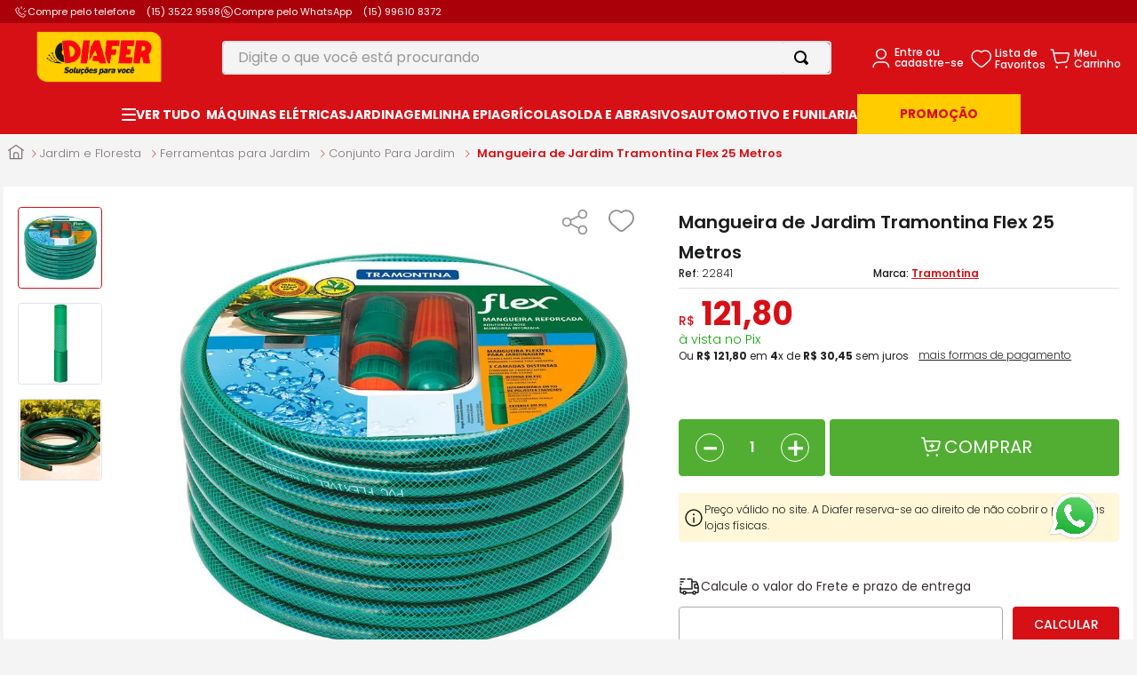

--- FILE ---
content_type: text/html; charset=utf-8
request_url: https://www.diafer.com.br/mangueira-jardim-tramontina-flex-25-metros/p
body_size: 124657
content:

<!DOCTYPE html>
  <html lang="pt-BR">
  <head>
    <meta name="viewport" content="width=device-width, initial-scale=1">
    <meta name="generator" content="vtex.render-server@8.179.0">
    <meta charset='utf-8'>
    

    

<link rel="stylesheet" type="text/css" href="https://diafer.vtexassets.com/_v/public/vtex.styles-graphql/v1/style/diafer.store-theme@6.0.15$style.common.min.css?v=1&workspace=master"  id="style_link_common" class="style_link" crossorigin />
<link rel="stylesheet" type="text/css" href="https://diafer.vtexassets.com/_v/public/vtex.styles-graphql/v1/style/diafer.store-theme@6.0.15$style.small.min.css?v=1&workspace=master" media="screen and (min-width: 20em)" id="style_link_small" class="style_link" crossorigin />
<link rel="stylesheet" type="text/css" href="https://diafer.vtexassets.com/_v/public/vtex.styles-graphql/v1/style/diafer.store-theme@6.0.15$style.notsmall.min.css?v=1&workspace=master" media="screen and (min-width: 40em)" id="style_link_notsmall" class="style_link" crossorigin />
<link rel="stylesheet" type="text/css" href="https://diafer.vtexassets.com/_v/public/vtex.styles-graphql/v1/style/diafer.store-theme@6.0.15$style.large.min.css?v=1&workspace=master" media="screen and (min-width: 64em)" id="style_link_large" class="style_link" crossorigin />
<link rel="stylesheet" type="text/css" href="https://diafer.vtexassets.com/_v/public/vtex.styles-graphql/v1/style/diafer.store-theme@6.0.15$style.xlarge.min.css?v=1&workspace=master" media="screen and (min-width: 80em)" id="style_link_xlarge" class="style_link" crossorigin />
<link rel="stylesheet" type="text/css" href="https://diafer.vtexassets.com/_v/public/vtex.styles-graphql/v1/fonts/989db2448f309bfdd99b513f37c84b8f5794d2b5?v=1&workspace=master"  id="fonts_link"  crossorigin />
<link rel="preload" type="text/css" href="https://diafer.vtexassets.com/_v/public/assets/v1/npm/animate.css@3.7.0/animate.min.css?workspace=master"    crossorigin  as="style" onload="this.onload=null;this.rel='stylesheet'" />
<noscript><link rel="stylesheet" type="text/css" href="https://diafer.vtexassets.com/_v/public/assets/v1/npm/animate.css@3.7.0/animate.min.css?workspace=master"    crossorigin /></noscript>
<link rel="stylesheet" type="text/css" href="https://diafer.vtexassets.com/_v/public/assets/v1/published/vtex.render-runtime@8.136.1/public/react/common.min.css?workspace=master"    crossorigin />
<link rel="stylesheet" type="text/css" href="https://diafer.vtexassets.com/_v/public/assets/v1/published/vtex.store-components@3.178.5/public/react/Container.min.css?workspace=master"    crossorigin />
<link rel="stylesheet" type="text/css" href="https://diafer.vtexassets.com/_v/public/assets/v1/published/vtex.styleguide@9.146.16/public/react/0.min.css?workspace=master"    crossorigin />
<link rel="stylesheet" type="text/css" href="https://diafer.vtexassets.com/_v/public/assets/v1/published/vtex.flex-layout@0.21.5/public/react/0.min.css?workspace=master"    crossorigin />
<link rel="stylesheet" type="text/css" href="https://diafer.vtexassets.com/_v/public/assets/v1/published/vtex.styleguide@9.146.16/public/react/15.min.css?workspace=master"    crossorigin />
<link rel="stylesheet" type="text/css" href="https://diafer.vtexassets.com/_v/public/assets/v1/published/vtex.styleguide@9.146.16/public/react/1.min.css?workspace=master"    crossorigin />
<link rel="stylesheet" type="text/css" href="https://diafer.vtexassets.com/_v/public/assets/v1/published/vtex.styleguide@9.146.16/public/react/NumericStepper.min.css?workspace=master"    crossorigin />
<link rel="stylesheet" type="text/css" href="https://diafer.vtexassets.com/_v/public/assets/v1/published/vtex.styleguide@9.146.16/public/react/Tooltip.min.css?workspace=master"    crossorigin />
<link rel="stylesheet" type="text/css" href="https://diafer.vtexassets.com/_v/public/assets/v1/published/vtex.store-components@3.178.5/public/react/3.min.css?workspace=master"    crossorigin />
<link rel="stylesheet" type="text/css" href="https://diafer.vtexassets.com/_v/public/assets/v1/published/diafer.diaferio@0.0.73/public/react/0.min.css?workspace=master"    crossorigin />
<link rel="stylesheet" type="text/css" href="https://diafer.vtexassets.com/_v/public/assets/v1/published/diafer.trustvox@0.0.2/public/react/Reviews.min.css?workspace=master"    crossorigin />
<link rel="stylesheet" type="text/css" href="https://diafer.vtexassets.com/_v/public/assets/v1/published/vtex.styleguide@9.146.16/public/react/29.min.css?workspace=master"    crossorigin />
<link rel="stylesheet" type="text/css" href="https://diafer.vtexassets.com/_v/public/assets/v1/published/vtex.reviews-and-ratings@3.20.1/public/react/0.min.css?workspace=master"    crossorigin />
<link rel="stylesheet" type="text/css" href="https://diafer.vtexassets.com/_v/public/assets/v1/published/vtex.admin-pages@4.59.0/public/react/HighlightOverlay.min.css?workspace=master"    crossorigin />
<link rel="stylesheet" type="text/css" href="https://diafer.vtexassets.com/_v/public/assets/v1/published/vtex.rich-text@0.16.1/public/react/index.min.css?workspace=master"    crossorigin />
<link rel="stylesheet" type="text/css" href="https://diafer.vtexassets.com/_v/public/assets/v1/published/vtex.product-identifier@0.5.0/public/react/ProductIdentifierProduct.min.css?workspace=master"    crossorigin />
<link rel="stylesheet" type="text/css" href="https://diafer.vtexassets.com/_v/public/assets/v1/published/vtex.store-components@3.178.5/public/react/SKUSelector.min.css?workspace=master"    crossorigin />
<link rel="stylesheet" type="text/css" href="https://diafer.vtexassets.com/_v/public/assets/v1/published/vtex.styleguide@9.146.16/public/react/Spinner.min.css?workspace=master"    crossorigin />
<link rel="stylesheet" type="text/css" href="https://diafer.vtexassets.com/_v/public/assets/v1/published/vtex.store-components@3.178.5/public/react/4.min.css?workspace=master"    crossorigin />
<link rel="stylesheet" type="text/css" href="https://diafer.vtexassets.com/_v/public/assets/v1/published/vtex.store-components@3.178.5/public/react/SearchBar.min.css?workspace=master"    crossorigin />
<link rel="stylesheet" type="text/css" href="https://diafer.vtexassets.com/_v/public/assets/v1/published/vtex.mega-menu@2.10.1/public/react/MegaMenu.min.css?workspace=master"    crossorigin />
<link rel="stylesheet" type="text/css" href="https://diafer.vtexassets.com/_v/public/assets/v1/published/vtex.wish-list@1.18.2/public/react/AddProductBtn.min.css?workspace=master"    crossorigin />
<link rel="stylesheet" type="text/css" href="https://diafer.vtexassets.com/_v/public/assets/v1/published/vtex.availability-notify@1.13.1/public/react/AvailabilityNotifier.min.css?workspace=master"    crossorigin />
<link rel="stylesheet" type="text/css" href="https://diafer.vtexassets.com/_v/public/assets/v1/published/vtex.store-components@3.178.5/public/react/DiscountBadge.min.css?workspace=master"    crossorigin />
<link rel="stylesheet" type="text/css" href="https://diafer.vtexassets.com/_v/public/assets/v1/published/vtex.product-summary@2.91.1/public/react/ProductSummaryImage.min.css?workspace=master"    crossorigin />
<link rel="stylesheet" type="text/css" href="https://diafer.vtexassets.com/_v/public/assets/v1/published/vtex.store-components@3.178.5/public/react/Logo.min.css?workspace=master"    crossorigin />
<link rel="stylesheet" type="text/css" href="https://diafer.vtexassets.com/_v/public/assets/v1/published/vtex.search@2.18.8/public/react/Autocomplete.min.css?workspace=master"    crossorigin />
<link rel="stylesheet" type="text/css" href="https://diafer.vtexassets.com/_v/public/assets/v1/published/vtex.login@2.69.1/public/react/1.min.css?workspace=master"    crossorigin />
<link rel="stylesheet" type="text/css" href="https://diafer.vtexassets.com/_v/public/assets/v1/published/vtex.minicart@2.68.0/public/react/Minicart.min.css?workspace=master"    crossorigin />
<link rel="stylesheet" type="text/css" href="https://diafer.vtexassets.com/_v/public/assets/v1/published/vtex.mega-menu@2.10.1/public/react/TriggerButton.min.css?workspace=master"    crossorigin />
<link rel="stylesheet" type="text/css" href="https://diafer.vtexassets.com/_v/public/assets/v1/published/vtex.modal-layout@0.14.2/public/react/0.min.css?workspace=master"    crossorigin />
<link rel="stylesheet" type="text/css" href="https://diafer.vtexassets.com/_v/public/assets/v1/published/diafer.store-components@3.171.8/public/react/SKUSelector.min.css?workspace=master"    crossorigin />
<link rel="stylesheet" type="text/css" href="https://diafer.vtexassets.com/_v/public/assets/v1/published/vtex.address-form@4.28.0/public/react/25.min.css?workspace=master"    crossorigin />
<link rel="stylesheet" type="text/css" href="https://diafer.vtexassets.com/_v/public/assets/v1/published/diafer.store-components@3.171.8/public/react/ShippingSimulator.min.css?workspace=master"    crossorigin />
<link rel="stylesheet" type="text/css" href="https://diafer.vtexassets.com/_v/public/assets/v1/published/vtex.store-components@3.178.5/public/react/ProductDescription.min.css?workspace=master"    crossorigin />
<link rel="stylesheet" type="text/css" href="https://diafer.vtexassets.com/_v/public/assets/v1/published/diafer.store-components@3.171.8/public/react/2.min.css?workspace=master"    crossorigin />
<link rel="stylesheet" type="text/css" href="https://diafer.vtexassets.com/_v/public/assets/v1/published/diafer.store-components@3.171.8/public/react/ProductImages.min.css?workspace=master"    crossorigin />
<link rel="stylesheet" type="text/css" href="https://diafer.vtexassets.com/_v/public/assets/v1/published/vtex.modal-layout@0.14.2/public/react/ModalHeader.min.css?workspace=master"    crossorigin />
<link rel="stylesheet" type="text/css" href="https://diafer.vtexassets.com/_v/public/assets/v1/published/vtex.store-components@3.178.5/public/react/Share.min.css?workspace=master"    crossorigin />
<noscript id="styles_overrides"></noscript>

<link rel="stylesheet" type="text/css" href="https://diafer.vtexassets.com/_v/public/vtex.styles-graphql/v1/overrides/vtex.product-list@0.37.5$overrides.css?v=1&workspace=master"  id="override_link_0" class="override_link" crossorigin />
<link rel="stylesheet" type="text/css" href="https://diafer.vtexassets.com/_v/public/vtex.styles-graphql/v1/overrides/vtex.minicart@2.68.0$overrides.css?v=1&workspace=master"  id="override_link_1" class="override_link" crossorigin />
<link rel="stylesheet" type="text/css" href="https://diafer.vtexassets.com/_v/public/vtex.styles-graphql/v1/overrides/diafer.store-theme@6.0.15$overrides.css?v=1&workspace=master"  id="override_link_2" class="override_link" crossorigin />

    
    <!--pixel:start:vtex.request-capture-->
<script >!function(e,t,c,n,r,a,i){a=e.vtexrca=e.vtexrca||function(){(a.q=a.q||[]).push(arguments)},a.l=+new Date,i=t.createElement(c),i.async=!0,i.src=n,r=t.getElementsByTagName(c)[0],r.parentNode.insertBefore(i,r)}(window,document,"script","https://io.vtex.com.br/rc/rc.js"),vtexrca("init")</script>
<script >!function(e,t,n,a,c,f,o){f=e.vtexaf=e.vtexaf||function(){(f.q=f.q||[]).push(arguments)},f.l=+new Date,o=t.createElement(n),o.async=!0,o.src=a,c=t.getElementsByTagName(n)[0],c.parentNode.insertBefore(o,c)}(window,document,"script","https://activity-flow.vtex.com/af/af.js")</script>

<!--pixel:end:vtex.request-capture-->
<!--pixel:start:codeby.lgpdy-->
<script type="text/javascript" async src="" id="lgpdy-sc-banner"></script>

<!--pixel:end:codeby.lgpdy-->
<!--pixel:start:diafer.trustvox-->
<script >window.appsetting_trustvox_storeId="84584",window.appsetting_trustvox_staging="false",window.appsetting_trustvox_colt="7"</script>

<style type="text/css">.trustvox-widget-rating .trustvox-shelf-container,.trustvox-widget-rating .ts-shelf-container{display:inline-block}.trustvox-widget-rating span.rating-click-here{top:-3px;display:inline-block;position:relative;color:#daa81d;font-size:12px}.trustvox-widget-rating:hover span.rating-click-here{text-decoration:underline}.trustvox-container{width:100%}</style>

<!--pixel:end:diafer.trustvox-->
<!--pixel:start:vtex.hotjar-->
<script >
  (function() {
    var siteId = "3033323";
    if (!siteId) {
      console.error('Warning: No Site ID is defined. Please configure it in the apps admin.');
      return
    }
    (function(h,o,t,j,a,r){
        h.hj=h.hj||function(){(h.hj.q=h.hj.q||[]).push(arguments)};
        h._hjSettings={hjid:siteId,hjsv:6};
        a=o.getElementsByTagName('head')[0];
        r=o.createElement('script');r.async=1;
        r.src=t+h._hjSettings.hjid+j+h._hjSettings.hjsv;
        a.appendChild(r);
    })(window,document,'https://static.hotjar.com/c/hotjar-','.js?sv=');
  })()
</script>
<!--pixel:end:vtex.hotjar-->
<!--pixel:start:vtex.google-tag-manager-->
<script >
  (function() {
    var gtmId = "GTM-KFGM24D";
    var sendGA4EventsValue = "true"
    var sendGA4Events = sendGA4EventsValue == 'true'

    window.__gtm__ = {
      sendGA4Events
    }
    
    if (!gtmId) {
      console.error('Warning: No Google Tag Manager ID is defined. Please configure it in the apps admin.');
    } else {
      window.dataLayer = window.dataLayer || [];
      window.dataLayer.push({ 'gtm.blacklist': [] });
      // GTM script snippet. Taken from: https://developers.google.com/tag-manager/quickstart
      (function(w,d,s,l,i){w[l]=w[l]||[];w[l].push({'gtm.start':
      new Date().getTime(),event:'gtm.js'});var f=d.getElementsByTagName(s)[0],
      j=d.createElement(s),dl=l!='dataLayer'?'&l='+l:'';j.async=true;j.src=
      'https://www.googletagmanager.com/gtm.js?id='+i+dl;f.parentNode.insertBefore(j,f);
      })(window,document,'script','dataLayer',gtmId)
    }
  })()
</script>

<!--pixel:end:vtex.google-tag-manager-->


  <title data-react-helmet="true">Mangueira de Jardim Tramontina Jardim Flex 25 Metros</title>
<meta data-react-helmet="true" name="viewport" content="width=device-width, initial-scale=1"/><meta data-react-helmet="true" name="copyright" content="Diafer | Ferramentas, Máquinas e EPI&#x27;s"/><meta data-react-helmet="true" name="author" content="Diafer | Ferramentas, Máquinas e EPI&#x27;s"/><meta data-react-helmet="true" name="country" content="BRA"/><meta data-react-helmet="true" name="language" content="pt-BR"/><meta data-react-helmet="true" name="currency" content="BRL"/><meta data-react-helmet="true" name="robots" content="index, follow"/><meta data-react-helmet="true" name="storefront" content="store_framework"/><meta data-react-helmet="true" name="description" content="A Mangueira de Jardim Tramontina Flex 25 Metros é o que você precisa para limpar áreas de difícil acesso. Em Oferta na loja Online da Diafer, Aproveite!"/><meta data-react-helmet="true" property="og:type" content="product"/><meta data-react-helmet="true" property="og:title" content="Mangueira de Jardim Tramontina Jardim Flex 25 Metros - Diafer | Ferramentas, Máquinas e EPI&#x27;s"/><meta data-react-helmet="true" property="og:url" content="https://www.diafer.com.br/_v/segment/routing/vtex.store@2.x/product/851/mangueira-jardim-tramontina-flex-25-metros/p"/><meta data-react-helmet="true" property="og:description" content="A Mangueira de Jardim Tramontina Flex 25 Metros é o que você precisa para limpar áreas de difícil acesso. Em Oferta na loja Online da Diafer, Aproveite!"/><meta data-react-helmet="true" property="product:sku" content="1038"/><meta data-react-helmet="true" property="product:retailer_part_no" content="851"/><meta data-react-helmet="true" property="product:retailer_item_id" content="22841"/><meta data-react-helmet="true" property="product:condition" content="new"/><meta data-react-helmet="true" property="product:brand" content="Tramontina"/><meta data-react-helmet="true" property="product:price:currency" content="BRL"/><meta data-react-helmet="true" property="product:category" content="/Jardim e Floresta/Ferramentas para Jardim/Conjunto Para Jardim/"/><meta data-react-helmet="true" property="product:category" content="/Jardim e Floresta/Ferramentas para Jardim/"/><meta data-react-helmet="true" property="product:category" content="/Jardim e Floresta/"/><meta data-react-helmet="true" property="og:image" content="https://diafer.vtexassets.com/arquivos/ids/162444/Mangueira-de-Jardim-Tramontina-Flex-25-Metros.jpg?v=636605085201170000"/><meta data-react-helmet="true" property="og:image" content="https://diafer.vtexassets.com/arquivos/ids/162445/Mangueira-Jardim-Tramontina-Flex-25M.jpg?v=636605085261170000"/><meta data-react-helmet="true" property="og:image" content="https://diafer.vtexassets.com/arquivos/ids/162446/Mangueira--Jardim-Tramontina-Flex-25-Metros.jpg?v=636605085337600000"/><meta data-react-helmet="true" property="product:price:amount" content="121.8"/><meta data-react-helmet="true" property="product:availability" content="instock"/>
<script data-react-helmet="true" src="//receiver.posclick.dinamize.com/forms/js/333830_4153.js"></script><script data-react-helmet="true" src="https://www.google.com/recaptcha/enterprise.js?render=6LdV7CIpAAAAAPUrHXWlFArQ5hSiNQJk6Ja-vcYM&amp;hl=pt-BR" async="true"></script><script data-react-helmet="true" >
            {
              const style = document.createElement('style')

              style.textContent = '.grecaptcha-badge {visibility: hidden; }'
              document.head.appendChild(style)
            }
          </script>
  
  
  <link data-react-helmet="true" rel="shortcut icon" href="https://diafer.vteximg.com.br/arquivos/favicon-diafer.png"/><link data-react-helmet="true" rel="canonical" href="https://www.diafer.com.br/mangueira-jardim-tramontina-flex-25-metros/p"/><link data-react-helmet="true" rel="preload" as="image" href="https://diafer.vtexassets.com/arquivos/ids/162444-800-auto?v=636605085201170000&amp;width=800&amp;height=auto&amp;aspect=true" crossOrigin="anonymous"/>
</head>
<body class="bg-base">
  <div id="styles_iconpack" style="display:none"><svg class="dn" height="0" version="1.1" width="0" xmlns="http://www.w3.org/2000/svg"><defs><g id="bnd-logo"><path d="M14.8018 2H2.8541C1.92768 2 1.33445 2.93596 1.76795 3.71405L2.96368 5.86466H0.796482C0.659276 5.8647 0.524407 5.89841 0.404937 5.96253C0.285467 6.02665 0.185446 6.119 0.114562 6.23064C0.0436777 6.34228 0.0043325 6.46943 0.000337815 6.59976C-0.00365688 6.73009 0.0278339 6.8592 0.0917605 6.97457L3.93578 13.8888C4.00355 14.0104 4.10491 14.1121 4.22896 14.1831C4.35301 14.254 4.49507 14.2915 4.63987 14.2915C4.78466 14.2915 4.92672 14.254 5.05077 14.1831C5.17483 14.1121 5.27618 14.0104 5.34395 13.8888L6.38793 12.0211L7.69771 14.3775C8.15868 15.2063 9.40744 15.2078 9.87001 14.38L15.8585 3.67064C16.2818 2.91319 15.7043 2 14.8018 2ZM9.43491 6.57566L6.85274 11.1944C6.80761 11.2753 6.74016 11.3429 6.65762 11.3901C6.57508 11.4373 6.48058 11.4622 6.38426 11.4622C6.28794 11.4622 6.19344 11.4373 6.1109 11.3901C6.02836 11.3429 5.96091 11.2753 5.91578 11.1944L3.35853 6.59509C3.31587 6.51831 3.29482 6.43236 3.2974 6.34558C3.29998 6.25879 3.3261 6.17411 3.37325 6.09974C3.4204 6.02538 3.48696 5.96385 3.56649 5.92112C3.64601 5.87839 3.73581 5.85591 3.82717 5.85585H8.97937C9.06831 5.85591 9.15572 5.87782 9.23312 5.91945C9.31052 5.96108 9.37529 6.02102 9.42113 6.09345C9.46697 6.16588 9.49232 6.24834 9.49474 6.33283C9.49716 6.41732 9.47655 6.50097 9.43491 6.57566Z" fill="currentColor"/><path d="M14.8018 2H2.8541C1.92768 2 1.33445 2.93596 1.76795 3.71405L2.96368 5.86466H0.796482C0.659276 5.8647 0.524407 5.89841 0.404937 5.96253C0.285467 6.02665 0.185446 6.119 0.114562 6.23064C0.0436777 6.34228 0.0043325 6.46943 0.000337815 6.59976C-0.00365688 6.73009 0.0278339 6.8592 0.0917605 6.97457L3.93578 13.8888C4.00355 14.0104 4.10491 14.1121 4.22896 14.1831C4.35301 14.254 4.49507 14.2915 4.63987 14.2915C4.78466 14.2915 4.92672 14.254 5.05077 14.1831C5.17483 14.1121 5.27618 14.0104 5.34395 13.8888L6.38793 12.0211L7.69771 14.3775C8.15868 15.2063 9.40744 15.2078 9.87001 14.38L15.8585 3.67064C16.2818 2.91319 15.7043 2 14.8018 2ZM9.43491 6.57566L6.85274 11.1944C6.80761 11.2753 6.74016 11.3429 6.65762 11.3901C6.57508 11.4373 6.48058 11.4622 6.38426 11.4622C6.28794 11.4622 6.19344 11.4373 6.1109 11.3901C6.02836 11.3429 5.96091 11.2753 5.91578 11.1944L3.35853 6.59509C3.31587 6.51831 3.29482 6.43236 3.2974 6.34558C3.29998 6.25879 3.3261 6.17411 3.37325 6.09974C3.4204 6.02538 3.48696 5.96385 3.56649 5.92112C3.64601 5.87839 3.73581 5.85591 3.82717 5.85585H8.97937C9.06831 5.85591 9.15572 5.87782 9.23312 5.91945C9.31052 5.96108 9.37529 6.02102 9.42113 6.09345C9.46697 6.16588 9.49232 6.24834 9.49474 6.33283C9.49716 6.41732 9.47655 6.50097 9.43491 6.57566Z" fill="currentColor"/></g><g id="hpa-arrow-from-bottom"><path d="M7.00001 3.4V12H9.00001V3.4L13 7.4L14.4 6L8.70001 0.3C8.30001 -0.1 7.70001 -0.1 7.30001 0.3L1.60001 6L3.00001 7.4L7.00001 3.4Z" fill="currentColor"/><path d="M15 14H1V16H15V14Z" fill="currentColor"/></g><g id="hpa-arrow-to-bottom"><path d="M8.00001 12C8.30001 12 8.50001 11.9 8.70001 11.7L14.4 6L13 4.6L9.00001 8.6V0H7.00001V8.6L3.00001 4.6L1.60001 6L7.30001 11.7C7.50001 11.9 7.70001 12 8.00001 12Z" fill="currentColor"/><path d="M15 14H1V16H15V14Z" fill="currentColor"/></g><g id="hpa-arrow-back"><path d="M5.5 15.5002C5.75781 15.5002 5.92969 15.4169 6.10156 15.2502L11 10.5002L9.79687 9.33356L6.35938 12.6669L6.35938 0H4.64063L4.64062 12.6669L1.20312 9.33356L0 10.5002L4.89844 15.2502C5.07031 15.4169 5.24219 15.5002 5.5 15.5002Z" transform="translate(16.0002) rotate(90)" fill="currentColor"/></g><g id="hpa-calendar"><path d="M5.66667 7.2H4.11111V8.8H5.66667V7.2ZM8.77778 7.2H7.22222V8.8H8.77778V7.2ZM11.8889 7.2H10.3333V8.8H11.8889V7.2ZM13.4444 1.6H12.6667V0H11.1111V1.6H4.88889V0H3.33333V1.6H2.55556C1.69222 1.6 1.00778 2.32 1.00778 3.2L1 14.4C1 15.28 1.69222 16 2.55556 16H13.4444C14.3 16 15 15.28 15 14.4V3.2C15 2.32 14.3 1.6 13.4444 1.6ZM13.4444 14.4H2.55556V5.6H13.4444V14.4Z" fill="currentColor"/></g><g id="hpa-cart"><path d="M15.0503 3.0002H4.92647C4.81221 3.00072 4.7012 2.96234 4.6118 2.89142C4.52239 2.8205 4.45996 2.72129 4.43483 2.6102L4.01342 0.800203C3.96651 0.570928 3.84041 0.365306 3.65708 0.219131C3.47375 0.0729566 3.24479 -0.00451449 3.01006 0.000203439H0.501677C0.368624 0.000203439 0.241021 0.0528819 0.146938 0.14665C0.0528551 0.240418 0 0.367595 0 0.500203L0 1.5002C0 1.63281 0.0528551 1.75999 0.146938 1.85376C0.241021 1.94753 0.368624 2.0002 0.501677 2.0002H1.80604C1.92077 1.9978 2.03274 2.03548 2.12253 2.10671C2.21232 2.17794 2.27429 2.27823 2.29768 2.3902L4.01342 10.2002C4.06032 10.4295 4.18642 10.6351 4.36975 10.7813C4.55308 10.9274 4.78204 11.0049 5.01677 11.0002H13.0436C13.2478 10.9891 13.4436 10.9161 13.605 10.791C13.7664 10.6659 13.8856 10.4947 13.9466 10.3002L15.9533 4.3002C15.9995 4.15468 16.0116 4.00057 15.9888 3.84965C15.9659 3.69874 15.9088 3.55504 15.8216 3.42956C15.7344 3.30408 15.6196 3.20015 15.4859 3.12573C15.3522 3.0513 15.2032 3.00837 15.0503 3.0002Z" fill="currentColor"/><path d="M5.02682 16.0002C6.13509 16.0002 7.03353 15.1048 7.03353 14.0002C7.03353 12.8956 6.13509 12.0002 5.02682 12.0002C3.91855 12.0002 3.02011 12.8956 3.02011 14.0002C3.02011 15.1048 3.91855 16.0002 5.02682 16.0002Z" fill="currentColor"/><path d="M13.0737 16.0002C14.182 16.0002 15.0804 15.1048 15.0804 14.0002C15.0804 12.8956 14.182 12.0002 13.0737 12.0002C11.9655 12.0002 11.067 12.8956 11.067 14.0002C11.067 15.1048 11.9655 16.0002 13.0737 16.0002Z" fill="currentColor"/></g><g id="hpa-delete"><path d="M7 7H5V13H7V7Z" fill="currentColor"/><path d="M11 7H9V13H11V7Z" fill="currentColor"/><path d="M12 1C12 0.4 11.6 0 11 0H5C4.4 0 4 0.4 4 1V3H0V5H1V15C1 15.6 1.4 16 2 16H14C14.6 16 15 15.6 15 15V5H16V3H12V1ZM6 2H10V3H6V2ZM13 5V14H3V5H13Z" fill="currentColor"/></g><g id="mpa-play"><path d="M3.5241 0.937906C2.85783 0.527894 2 1.00724 2 1.78956V14.2104C2 14.9928 2.85783 15.4721 3.5241 15.0621L13.6161 8.85166C14.2506 8.46117 14.2506 7.53883 13.6161 7.14834L3.5241 0.937906Z" fill="currentColor"/></g><g id="mpa-pause"><rect width="6" height="16" fill="currentColor"/><rect x="10" width="6" height="16" fill="currentColor"/></g><g id="sti-volume-on"><path d="M0 5.2634V10.7366H3.55556L8 15.2976V0.702394L3.55556 5.2634H0ZM12 8C12 6.3854 11.0933 4.99886 9.77778 4.32383V11.667C11.0933 11.0011 12 9.6146 12 8ZM9.77778 0V1.87913C12.3467 2.66363 14.2222 5.10832 14.2222 8C14.2222 10.8917 12.3467 13.3364 9.77778 14.1209V16C13.3422 15.1699 16 11.9042 16 8C16 4.09578 13.3422 0.830103 9.77778 0V0Z" fill="currentColor"/></g><g id="sti-volume-off"><path d="M12 8C12 6.42667 11.0933 5.07556 9.77778 4.41778V6.38222L11.9556 8.56C11.9822 8.38222 12 8.19556 12 8V8ZM14.2222 8C14.2222 8.83556 14.0444 9.61778 13.7422 10.3467L15.0844 11.6889C15.6711 10.5867 16 9.33333 16 8C16 4.19556 13.3422 1.01333 9.77778 0.204444V2.03556C12.3467 2.8 14.2222 5.18222 14.2222 8ZM1.12889 0L0 1.12889L4.20444 5.33333H0V10.6667H3.55556L8 15.1111V9.12889L11.7778 12.9067C11.1822 13.3689 10.5156 13.7333 9.77778 13.9556V15.7867C11.0044 15.5111 12.1156 14.9422 13.0578 14.1778L14.8711 16L16 14.8711L8 6.87111L1.12889 0ZM8 0.888889L6.14222 2.74667L8 4.60444V0.888889Z" fill="currentColor"/></g><g id="hpa-profile"><path d="M7.99 8C10.1964 8 11.985 6.20914 11.985 4C11.985 1.79086 10.1964 0 7.99 0C5.78362 0 3.995 1.79086 3.995 4C3.995 6.20914 5.78362 8 7.99 8Z" fill="currentColor"/><path d="M14.8215 11.38C15.1694 11.5401 15.4641 11.7969 15.6704 12.12C15.8791 12.442 15.9933 12.8162 16 13.2V15.49V16H15.4906H0.509363H0V15.49V13.2C0.000731876 12.8181 0.107964 12.4441 0.309613 12.12C0.515896 11.7969 0.810577 11.5401 1.15855 11.38C3.31243 10.4409 5.64096 9.97049 7.99001 9.99999C10.3391 9.97049 12.6676 10.4409 14.8215 11.38Z" fill="currentColor"/></g><g id="hpa-save"><path d="M11.7 0.3C11.5 0.1 11.3 0 11 0H10V3C10 3.6 9.6 4 9 4H4C3.4 4 3 3.6 3 3V0H1C0.4 0 0 0.4 0 1V15C0 15.6 0.4 16 1 16H15C15.6 16 16 15.6 16 15V5C16 4.7 15.9 4.5 15.7 4.3L11.7 0.3ZM13 14H3V11C3 10.4 3.4 10 4 10H12C12.6 10 13 10.4 13 11V14Z" fill="currentColor"/><path d="M9 0H7V3H9V0Z" fill="currentColor"/></g><g id="hpa-search"><path d="M15.707 13.293L13 10.586C13.63 9.536 14 8.311 14 7C14 3.14 10.859 0 7 0C3.141 0 0 3.14 0 7C0 10.86 3.141 14 7 14C8.312 14 9.536 13.631 10.586 13L13.293 15.707C13.488 15.902 13.744 16 14 16C14.256 16 14.512 15.902 14.707 15.707L15.707 14.707C16.098 14.316 16.098 13.684 15.707 13.293ZM7 12C4.239 12 2 9.761 2 7C2 4.239 4.239 2 7 2C9.761 2 12 4.239 12 7C12 9.761 9.761 12 7 12Z" fill="currentColor"/></g><g id="hpa-hamburguer-menu"><path fill="currentColor" d="M15,7H1C0.4,7,0,7.4,0,8s0.4,1,1,1h14c0.6,0,1-0.4,1-1S15.6,7,15,7z"/><path fill="currentColor" d="M15,1H1C0.4,1,0,1.4,0,2s0.4,1,1,1h14c0.6,0,1-0.4,1-1S15.6,1,15,1z"/><path fill="currentColor" d="M15,13H1c-0.6,0-1,0.4-1,1s0.4,1,1,1h14c0.6,0,1-0.4,1-1S15.6,13,15,13z"/></g><g id="hpa-location-marker"><path d="M19.9655 10.4828C19.9655 16.3448 10.4828 26 10.4828 26C10.4828 26 1 16.431 1 10.4828C1 4.44828 5.91379 1 10.4828 1C15.0517 1 19.9655 4.53448 19.9655 10.4828Z" stroke="currentColor" stroke-width="2" stroke-miterlimit="10" stroke-linecap="round" stroke-linejoin="round"/><path d="M10.4827 13.069C11.911 13.069 13.0689 11.9111 13.0689 10.4828C13.0689 9.05443 11.911 7.89655 10.4827 7.89655C9.05437 7.89655 7.89648 9.05443 7.89648 10.4828C7.89648 11.9111 9.05437 13.069 10.4827 13.069Z" stroke="currentColor" stroke-width="2" stroke-miterlimit="10" stroke-linecap="round" stroke-linejoin="round"/></g><g id="hpa-telemarketing"><path d="M14 10V7C14 3.68629 11.3137 1 8 1V1C4.68629 1 2 3.68629 2 7V10" stroke="currentColor" stroke-width="1.5"/><path d="M14 10V10C14 12.2091 12.2091 14 10 14H8" stroke="currentColor" stroke-width="1.5"/><rect y="7" width="3" height="5" rx="1" fill="currentColor"/><rect x="11" y="12" width="4" height="5" rx="2" transform="rotate(90 11 12)" fill="currentColor"/><rect x="13" y="7" width="3" height="5" rx="1" fill="currentColor"/></g><g id="mpa-globe"><path d="M8,0C3.6,0,0,3.6,0,8s3.6,8,8,8s8-3.6,8-8S12.4,0,8,0z M13.9,7H12c-0.1-1.5-0.4-2.9-0.8-4.1 C12.6,3.8,13.6,5.3,13.9,7z M8,14c-0.6,0-1.8-1.9-2-5H10C9.8,12.1,8.6,14,8,14z M6,7c0.2-3.1,1.3-5,2-5s1.8,1.9,2,5H6z M4.9,2.9 C4.4,4.1,4.1,5.5,4,7H2.1C2.4,5.3,3.4,3.8,4.9,2.9z M2.1,9H4c0.1,1.5,0.4,2.9,0.8,4.1C3.4,12.2,2.4,10.7,2.1,9z M11.1,13.1 c0.5-1.2,0.7-2.6,0.8-4.1h1.9C13.6,10.7,12.6,12.2,11.1,13.1z" fill="currentColor"/></g><g id="mpa-filter-settings"><path d="M4 5V1" stroke="#4F4F4F" stroke-miterlimit="10" stroke-linecap="round" stroke-linejoin="round"/><path d="M4 16V14" stroke="#4F4F4F" stroke-miterlimit="10" stroke-linecap="round" stroke-linejoin="round"/><path d="M13 12V16" stroke="#4F4F4F" stroke-miterlimit="10" stroke-linecap="round" stroke-linejoin="round"/><path d="M13 1V3" stroke="#4F4F4F" stroke-miterlimit="10" stroke-linecap="round" stroke-linejoin="round"/><path d="M4 14C5.65685 14 7 12.6569 7 11C7 9.34315 5.65685 8 4 8C2.34315 8 1 9.34315 1 11C1 12.6569 2.34315 14 4 14Z" stroke="#4F4F4F" stroke-miterlimit="10" stroke-linecap="round" stroke-linejoin="round"/><path d="M13 9C14.6569 9 16 7.65685 16 6C16 4.34315 14.6569 3 13 3C11.3431 3 10 4.34315 10 6C10 7.65685 11.3431 9 13 9Z" stroke="#4F4F4F" stroke-miterlimit="10" stroke-linecap="round" stroke-linejoin="round"/></g><g id="mpa-single-item"><path d="M10.2857 0H1.71429C0.685714 0 0 0.685714 0 1.71429V10.2857C0 11.3143 0.685714 12 1.71429 12H10.2857C11.3143 12 12 11.3143 12 10.2857V1.71429C12 0.685714 11.3143 0 10.2857 0Z" fill="currentColor"/><rect y="14" width="12" height="2" rx="1" fill="currentColor"/></g><g id="mpa-gallery"><path d="M6 0H1C0.4 0 0 0.4 0 1V6C0 6.6 0.4 7 1 7H6C6.6 7 7 6.6 7 6V1C7 0.4 6.6 0 6 0Z" fill="currentColor"/><path d="M15 0H10C9.4 0 9 0.4 9 1V6C9 6.6 9.4 7 10 7H15C15.6 7 16 6.6 16 6V1C16 0.4 15.6 0 15 0Z" fill="currentColor"/><path d="M6 9H1C0.4 9 0 9.4 0 10V15C0 15.6 0.4 16 1 16H6C6.6 16 7 15.6 7 15V10C7 9.4 6.6 9 6 9Z" fill="currentColor"/><path d="M15 9H10C9.4 9 9 9.4 9 10V15C9 15.6 9.4 16 10 16H15C15.6 16 16 15.6 16 15V10C16 9.4 15.6 9 15 9Z" fill="currentColor"/></g><g id="mpa-list-items"><path d="M6 0H1C0.4 0 0 0.4 0 1V6C0 6.6 0.4 7 1 7H6C6.6 7 7 6.6 7 6V1C7 0.4 6.6 0 6 0Z" fill="currentColor"/><rect x="9" width="7" height="3" rx="1" fill="currentColor"/><rect x="9" y="4" width="4" height="3" rx="1" fill="currentColor"/><rect x="9" y="9" width="7" height="3" rx="1" fill="currentColor"/><rect x="9" y="13" width="4" height="3" rx="1" fill="currentColor"/><path d="M6 9H1C0.4 9 0 9.4 0 10V15C0 15.6 0.4 16 1 16H6C6.6 16 7 15.6 7 15V10C7 9.4 6.6 9 6 9Z" fill="currentColor"/></g><g id="mpa-heart"><path d="M14.682 2.31811C14.2647 1.89959 13.7687 1.56769 13.2226 1.3415C12.6765 1.11531 12.0911 0.99929 11.5 1.00011C10.8245 0.995238 10.157 1.14681 9.54975 1.44295C8.94255 1.73909 8.41213 2.17178 8.00004 2.70711C7.58764 2.17212 7.05716 1.73969 6.45002 1.44358C5.84289 1.14747 5.17552 0.995697 4.50004 1.00011C3.61002 1.00011 2.73998 1.26402 1.99995 1.75849C1.25993 2.25295 0.683144 2.95576 0.342546 3.77803C0.00194874 4.60031 -0.0871663 5.50511 0.0864704 6.37803C0.260107 7.25095 0.688697 8.05278 1.31804 8.68211L8.00004 15.0001L14.682 8.68211C15.0999 8.26425 15.4314 7.76817 15.6575 7.2222C15.8837 6.67623 16.0001 6.09107 16.0001 5.50011C16.0001 4.90916 15.8837 4.32399 15.6575 3.77803C15.4314 3.23206 15.0999 2.73598 14.682 2.31811V2.31811ZM13.282 7.25111L8.00004 12.2471L2.71504 7.24711C2.37145 6.8954 2.1392 6.45018 2.04734 5.96715C1.95549 5.48412 2.00811 4.98473 2.19862 4.53145C2.38913 4.07817 2.70908 3.69113 3.11843 3.41876C3.52778 3.14638 4.00835 3.00076 4.50004 3.00011C5.93704 3.00011 6.81204 3.68111 8.00004 5.62511C9.18704 3.68111 10.062 3.00011 11.5 3.00011C11.9925 2.99999 12.4741 3.14534 12.8843 3.41791C13.2945 3.69048 13.615 4.07814 13.8057 4.53223C13.9964 4.98632 14.0487 5.48661 13.956 5.97031C13.8634 6.45402 13.63 6.89959 13.285 7.25111H13.282Z" fill="currentColor"/></g><g id="mpa-clone--outline"><path d="M5.20004 5.2L5.20004 3C5.20004 1.89543 6.09547 0.999997 7.20004 0.999997H13C14.1046 0.999997 15 1.89543 15 3V8.80001C15 9.90457 14.1046 10.8 13 10.8H10.8" stroke="currentColor" stroke-width="2" stroke-miterlimit="10" stroke-linecap="square"/><path d="M1 7.19999L1 13C1 14.1046 1.89543 15 3 15H8.79997C9.90454 15 10.8 14.1046 10.8 13V7.19999C10.8 6.09542 9.90454 5.19999 8.79997 5.19999H3C1.89543 5.19999 1 6.09542 1 7.19999Z" stroke="currentColor" stroke-width="2" stroke-miterlimit="10" stroke-linecap="square"/></g><g id="mpa-clone--filled"><path d="M6.07501 4.925L6.07501 2.175C6.07501 1.62271 6.52273 1.175 7.07501 1.175H13.825C14.3773 1.175 14.825 1.62271 14.825 2.175V8.925C14.825 9.47729 14.3773 9.925 13.825 9.925H11.075" fill="currentColor"/><path d="M6.07501 4.925L6.07501 2.175C6.07501 1.62271 6.52273 1.175 7.07501 1.175H13.825C14.3773 1.175 14.825 1.62271 14.825 2.175V8.925C14.825 9.47729 14.3773 9.925 13.825 9.925H11.075" stroke="currentColor" stroke-width="2" stroke-miterlimit="10" stroke-linecap="square"/><path d="M1 6.49999L1 13C1 14.1046 1.89543 15 3 15H9.49997C10.6045 15 11.5 14.1046 11.5 13V6.49999C11.5 5.39542 10.6045 4.49999 9.49997 4.49999H3C1.89543 4.49999 1 5.39542 1 6.49999Z" fill="currentColor" stroke="white" stroke-width="2" stroke-miterlimit="10" stroke-linecap="square"/></g><g id="mpa-edit--outline"><path d="M11.7 0.3C11.3 -0.1 10.7 -0.1 10.3 0.3L0.3 10.3C0.1 10.5 0 10.7 0 11V15C0 15.6 0.4 16 1 16H5C5.3 16 5.5 15.9 5.7 15.7L15.7 5.7C16.1 5.3 16.1 4.7 15.7 4.3L11.7 0.3ZM4.6 14H2V11.4L8 5.4L10.6 8L4.6 14ZM12 6.6L9.4 4L11 2.4L13.6 5L12 6.6Z" fill="currentColor"/></g><g id="mpa-bookmark--filled"><path d="M3.33333 0C2.05 0 1 0.9 1 2V16L8 13L15 16V2C15 0.9 13.95 0 12.6667 0H3.33333Z" fill="currentColor"/></g><g id="mpa-bookmark--outline"><path d="M13 2V13.3L8 11.9L3 13.3V2H13ZM13 0H3C1.9 0 1 0.9 1 2V16L8 14L15 16V2C15 0.9 14.1 0 13 0Z" fill="currentColor"/></g><g id="mpa-edit--filled"><path d="M8.1 3.5L0.3 11.3C0.1 11.5 0 11.7 0 12V15C0 15.6 0.4 16 1 16H4C4.3 16 4.5 15.9 4.7 15.7L12.5 7.9L8.1 3.5Z" fill="currentColor"/><path d="M15.7 3.3L12.7 0.3C12.3 -0.1 11.7 -0.1 11.3 0.3L9.5 2.1L13.9 6.5L15.7 4.7C16.1 4.3 16.1 3.7 15.7 3.3Z" fill="currentColor"/></g><g id="mpa-external-link--line"><path d="M14.3505 0H2.80412V3.29897H10.3918L0 13.6907L2.30928 16L12.701 5.60825V13.1959H16V1.64948C16 0.659794 15.3402 0 14.3505 0Z" fill="currentColor"/></g><g id="mpa-external-link--outline"><path d="M15 0H8V2H12.6L6.3 8.3L7.7 9.7L14 3.4V8H16V1C16 0.4 15.6 0 15 0Z" fill="currentColor"/><path d="M14 16H1C0.4 16 0 15.6 0 15V2C0 1.4 0.4 1 1 1H5V3H2V14H13V11H15V15C15 15.6 14.6 16 14 16Z" fill="currentColor"/></g><g id="mpa-eyesight--outline--off"><path d="M14.5744 5.66925L13.1504 7.09325C13.4284 7.44025 13.6564 7.75725 13.8194 8.00025C13.0594 9.13025 10.9694 11.8203 8.25838 11.9852L6.44337 13.8003C6.93937 13.9243 7.45737 14.0002 8.00037 14.0002C12.7074 14.0002 15.7444 8.71625 15.8714 8.49225C16.0424 8.18825 16.0434 7.81625 15.8724 7.51225C15.8254 7.42725 15.3724 6.63125 14.5744 5.66925Z" fill="currentColor"/><path d="M0.293375 15.7072C0.488375 15.9022 0.744375 16.0002 1.00038 16.0002C1.25638 16.0002 1.51238 15.9022 1.70738 15.7072L15.7074 1.70725C16.0984 1.31625 16.0984 0.68425 15.7074 0.29325C15.3164 -0.09775 14.6844 -0.09775 14.2934 0.29325L11.5484 3.03825C10.5154 2.43125 9.33138 2.00025 8.00037 2.00025C3.24537 2.00025 0.251375 7.28925 0.126375 7.51425C-0.0426249 7.81725 -0.0416249 8.18625 0.128375 8.48925C0.198375 8.61425 1.17238 10.2913 2.82138 11.7653L0.292375 14.2942C-0.0976249 14.6842 -0.0976249 15.3162 0.293375 15.7072ZM2.18138 7.99925C2.95837 6.83525 5.14637 4.00025 8.00037 4.00025C8.74237 4.00025 9.43738 4.20125 10.0784 4.50825L8.51237 6.07425C8.34838 6.02925 8.17838 6.00025 8.00037 6.00025C6.89537 6.00025 6.00038 6.89525 6.00038 8.00025C6.00038 8.17825 6.02938 8.34825 6.07438 8.51225L4.24038 10.3462C3.28538 9.51025 2.55938 8.56225 2.18138 7.99925Z" fill="currentColor"/></g><g id="mpa-eyesight--filled--off"><path d="M14.6 5.60001L6.39999 13.8C6.89999 13.9 7.49999 14 7.99999 14C11.6 14 14.4 10.9 15.6 9.10001C16.1 8.40001 16.1 7.50001 15.6 6.80001C15.4 6.50001 15 6.10001 14.6 5.60001Z" fill="currentColor"/><path d="M14.3 0.3L11.6 3C10.5 2.4 9.3 2 8 2C4.4 2 1.6 5.1 0.4 6.9C-0.1 7.6 -0.1 8.5 0.4 9.1C0.9 9.9 1.8 10.9 2.8 11.8L0.3 14.3C-0.1 14.7 -0.1 15.3 0.3 15.7C0.5 15.9 0.7 16 1 16C1.3 16 1.5 15.9 1.7 15.7L15.7 1.7C16.1 1.3 16.1 0.7 15.7 0.3C15.3 -0.1 14.7 -0.1 14.3 0.3ZM5.3 9.3C5.1 8.9 5 8.5 5 8C5 6.3 6.3 5 8 5C8.5 5 8.9 5.1 9.3 5.3L5.3 9.3Z" fill="currentColor"/></g><g id="mpa-eyesight--outline--on"><path d="M8.00013 14C12.7071 14 15.7441 8.716 15.8711 8.492C16.0421 8.188 16.0431 7.816 15.8721 7.512C15.7461 7.287 12.7311 2 8.00013 2C3.24513 2 0.251127 7.289 0.126127 7.514C-0.0428725 7.817 -0.0418725 8.186 0.128127 8.489C0.254128 8.713 3.26913 14 8.00013 14ZM8.00013 4C10.8391 4 13.0361 6.835 13.8181 8C13.0341 9.166 10.8371 12 8.00013 12C5.15913 12 2.96213 9.162 2.18113 7.999C2.95813 6.835 5.14613 4 8.00013 4Z" fill="currentColor"/><path d="M8 11C9.65685 11 11 9.65685 11 8C11 6.34315 9.65685 5 8 5C6.34315 5 5 6.34315 5 8C5 9.65685 6.34315 11 8 11Z" fill="currentColor"/></g><g id="mpa-eyesight--filled--on"><path d="M7.975 14C11.575 14 14.375 10.9 15.575 9.1C16.075 8.4 16.075 7.5 15.575 6.8C14.375 5.1 11.575 2 7.975 2C4.375 2 1.575 5.1 0.375 6.9C-0.125 7.6 -0.125 8.5 0.375 9.1C1.575 10.9 4.375 14 7.975 14ZM7.975 5C9.675 5 10.975 6.3 10.975 8C10.975 9.7 9.675 11 7.975 11C6.275 11 4.975 9.7 4.975 8C4.975 6.3 6.275 5 7.975 5Z" fill="currentColor"/></g><g id="mpa-filter--outline"><path d="M15 3.16048C15 3.47872 14.8485 3.77795 14.5921 3.96637L9.96348 7.36697C9.70702 7.55539 9.55556 7.85462 9.55556 8.17285V13.0073C9.55556 13.4073 9.31716 13.7688 8.94947 13.9264L7.83836 14.4026C7.1785 14.6854 6.44444 14.2014 6.44444 13.4835V8.17285C6.44444 7.85462 6.29298 7.55539 6.03652 7.36697L1.40792 3.96637C1.15147 3.77795 1 3.47872 1 3.16048V2C1 1.44772 1.44772 1 2 1H14C14.5523 1 15 1.44772 15 2V3.16048Z" stroke="currentColor" stroke-width="2" stroke-miterlimit="10" stroke-linecap="square"/></g><g id="mpa-filter--filled"><path d="M15 0H1C0.4 0 0 0.4 0 1V3C0 3.3 0.1 3.6 0.4 3.8L6 8.5V15C6 15.4 6.2 15.8 6.6 15.9C6.7 16 6.9 16 7 16C7.3 16 7.5 15.9 7.7 15.7L9.7 13.7C9.9 13.5 10 13.3 10 13V8.5L15.6 3.8C15.9 3.6 16 3.3 16 3V1C16 0.4 15.6 0 15 0Z" fill="currentColor"/></g><g id="mpa-minus--line"><path d="M0 7.85715V8.14286C0 8.69515 0.447715 9.14286 1 9.14286H15C15.5523 9.14286 16 8.69515 16 8.14286V7.85715C16 7.30486 15.5523 6.85715 15 6.85715H1C0.447715 6.85715 0 7.30486 0 7.85715Z" fill="currentColor"/></g><g id="mpa-minus--outline"><circle cx="8" cy="8" r="7" stroke="currentColor" stroke-width="2"/><path d="M4 8.5V7.5C4 7.22386 4.22386 7 4.5 7H11.5C11.7761 7 12 7.22386 12 7.5V8.5C12 8.77614 11.7761 9 11.5 9H4.5C4.22386 9 4 8.77614 4 8.5Z" fill="currentColor"/></g><g id="mpa-minus--filled"><path fill-rule="evenodd" clip-rule="evenodd" d="M8 16C12.4183 16 16 12.4183 16 8C16 3.58172 12.4183 0 8 0C3.58172 0 0 3.58172 0 8C0 12.4183 3.58172 16 8 16ZM4.5 7C4.22386 7 4 7.22386 4 7.5V8.5C4 8.77614 4.22386 9 4.5 9H11.5C11.7761 9 12 8.77614 12 8.5V7.5C12 7.22386 11.7761 7 11.5 7L4.5 7Z" fill="currentColor"/></g><g id="mpa-plus--line"><path d="M16 8.14286C16 8.69514 15.5523 9.14286 15 9.14286H9.14286V15C9.14286 15.5523 8.69514 16 8.14286 16H7.85714C7.30486 16 6.85714 15.5523 6.85714 15V9.14286H1C0.447715 9.14286 0 8.69514 0 8.14286V7.85714C0 7.30486 0.447715 6.85714 1 6.85714H6.85714V1C6.85714 0.447715 7.30486 0 7.85714 0H8.14286C8.69514 0 9.14286 0.447715 9.14286 1V6.85714H15C15.5523 6.85714 16 7.30486 16 7.85714V8.14286Z" fill="currentColor"/></g><g id="mpa-plus--outline"><circle cx="8" cy="8" r="7" stroke="currentColor" stroke-width="2"/><path d="M4.5 7H7V4.5C7 4.22386 7.22386 4 7.5 4H8.5C8.77614 4 9 4.22386 9 4.5V7H11.5C11.7761 7 12 7.22386 12 7.5V8.5C12 8.77614 11.7761 9 11.5 9H9V11.5C9 11.7761 8.77614 12 8.5 12H7.5C7.22386 12 7 11.7761 7 11.5V9H4.5C4.22386 9 4 8.77614 4 8.5V7.5C4 7.22386 4.22386 7 4.5 7Z" fill="currentColor"/></g><g id="mpa-plus--filled"><path fill-rule="evenodd" d="M8 16C12.4183 16 16 12.4183 16 8C16 3.58172 12.4183 0 8 0C3.58172 0 0 3.58172 0 8C0 12.4183 3.58172 16 8 16ZM7 7H4.5C4.22386 7 4 7.22386 4 7.5V8.5C4 8.77614 4.22386 9 4.5 9H7V11.5C7 11.7761 7.22386 12 7.5 12H8.5C8.77614 12 9 11.7761 9 11.5V9H11.5C11.7761 9 12 8.77614 12 8.5V7.5C12 7.22386 11.7761 7 11.5 7H9V4.5C9 4.22386 8.77614 4 8.5 4L7.5 4C7.22386 4 7 4.22386 7 4.5V7Z" fill="currentColor"/></g><g id="mpa-remove"><path d="M19.586 0.428571C19.0141 -0.142857 18.1564 -0.142857 17.5845 0.428571L10.0074 8L2.43038 0.428571C1.85853 -0.142857 1.00074 -0.142857 0.42889 0.428571C-0.142964 1 -0.142964 1.85714 0.42889 2.42857L8.00595 10L0.42889 17.5714C-0.142964 18.1429 -0.142964 19 0.42889 19.5714C0.714817 19.8571 1.00074 20 1.42963 20C1.85853 20 2.14445 19.8571 2.43038 19.5714L10.0074 12L17.5845 19.5714C17.8704 19.8571 18.2993 20 18.5853 20C18.8712 20 19.3001 19.8571 19.586 19.5714C20.1578 19 20.1578 18.1429 19.586 17.5714L12.0089 10L19.586 2.42857C20.1578 1.85714 20.1578 1 19.586 0.428571Z" fill="currentColor"/></g><g id="mpa-swap"><path fill-rule="evenodd" clip-rule="evenodd" d="M5.53598 18.7459C7.09743 19.7676 8.92251 20.3199 10.7845 20.3199C16.1971 20.3199 20.6002 15.7623 20.6002 10.1599C20.6002 4.55758 16.1971 0 10.7845 0C5.63795 0 1.40399 4.12068 1.00032 9.34205C0.9655 9.79246 1.33505 10.1599 1.7868 10.1599C2.23856 10.1599 2.60076 9.79265 2.64256 9.34284C3.04095 5.05624 6.54048 1.69332 10.7845 1.69332C15.2948 1.69332 18.9643 5.49145 18.9643 10.1599C18.9643 14.8284 15.2948 18.6266 10.7845 18.6266C9.22645 18.6266 7.70006 18.1624 6.39587 17.3047L7.71056 17.0612C8.16986 16.9761 8.4777 16.534 8.39813 16.0737C8.31856 15.6134 7.88171 15.3093 7.42241 15.3943L4.25458 15.9811L4.24312 15.9833L4.22789 15.9859C3.7832 16.0683 3.48516 16.4963 3.5622 16.942L4.14767 20.3287C4.2247 20.7743 4.64765 21.0688 5.09234 20.9865C5.53704 20.9041 5.83508 20.4761 5.75804 20.0304L5.53598 18.7459Z" fill="currentColor"/></g><g id="mpa-arrows"><path d="M15.829 7.55346L13.829 5.33123C13.7707 5.26579 13.7 5.21249 13.6211 5.17438C13.5422 5.13627 13.4565 5.11411 13.369 5.10916C13.2814 5.1042 13.1938 5.11656 13.1111 5.14551C13.0283 5.17447 12.9521 5.21945 12.8868 5.2779C12.7567 5.39693 12.6783 5.5621 12.6683 5.73815C12.6584 5.9142 12.7176 6.08717 12.8335 6.22012L13.8735 7.37568H8.62012V2.12234L9.77568 3.16234C9.84101 3.22079 9.91722 3.26578 9.99996 3.29473C10.0827 3.32369 10.1703 3.33604 10.2578 3.33109C10.3454 3.32613 10.431 3.30397 10.51 3.26586C10.5889 3.22776 10.6596 3.17445 10.7179 3.10901C10.8337 2.97606 10.893 2.80309 10.883 2.62704C10.8731 2.45099 10.7947 2.28581 10.6646 2.16679L8.44234 0.166788C8.31925 0.0592572 8.16135 0 7.9979 0C7.83445 0 7.67655 0.0592572 7.55345 0.166788L5.33123 2.16679C5.19921 2.28466 5.11943 2.45015 5.10943 2.62685C5.09942 2.80355 5.16003 2.97699 5.2779 3.10901C5.39577 3.24103 5.56126 3.32082 5.73796 3.33082C5.91467 3.34082 6.0881 3.28022 6.22012 3.16234L7.37568 2.12234V7.37568H2.12234L3.16234 6.22012C3.27818 6.08717 3.33745 5.9142 3.32748 5.73815C3.31752 5.5621 3.23911 5.39693 3.10901 5.2779C3.04368 5.21945 2.96747 5.17447 2.88473 5.14551C2.80199 5.11656 2.71436 5.1042 2.62684 5.10916C2.53932 5.11411 2.45364 5.13627 2.3747 5.17438C2.29576 5.21249 2.22511 5.26579 2.16679 5.33123L0.166788 7.55346C0.0592572 7.67655 0 7.83445 0 7.9979C0 8.16135 0.0592572 8.31925 0.166788 8.44234L2.16679 10.6646C2.22511 10.73 2.29576 10.7833 2.3747 10.8214C2.45364 10.8595 2.53932 10.8817 2.62684 10.8866C2.71436 10.8916 2.80199 10.8792 2.88473 10.8503C2.96747 10.8213 3.04368 10.7763 3.10901 10.7179C3.23911 10.5989 3.31752 10.4337 3.32748 10.2576C3.33745 10.0816 3.27818 9.90862 3.16234 9.77568L2.12234 8.62012H7.37568V13.8735L6.22012 12.8335C6.0881 12.7156 5.91467 12.655 5.73796 12.665C5.56126 12.675 5.39577 12.7548 5.2779 12.8868C5.16003 13.0188 5.09942 13.1922 5.10943 13.3689C5.11943 13.5456 5.19921 13.7111 5.33123 13.829L7.55345 15.829C7.67568 15.9383 7.83391 15.9988 7.9979 15.9988C8.16188 15.9988 8.32012 15.9383 8.44234 15.829L10.6646 13.829C10.7299 13.7706 10.7832 13.7 10.8212 13.621C10.8593 13.5421 10.8814 13.4564 10.8864 13.3689C10.8913 13.2815 10.879 13.1938 10.8501 13.1111C10.8212 13.0284 10.7763 12.9522 10.7179 12.8868C10.6595 12.8214 10.5889 12.7682 10.5099 12.7301C10.431 12.6921 10.3453 12.6699 10.2578 12.665C10.1703 12.66 10.0827 12.6724 10 12.7013C9.91727 12.7302 9.84105 12.7751 9.77568 12.8335L8.62012 13.8735V8.62012H13.8735L12.8335 9.77568C12.7176 9.90862 12.6584 10.0816 12.6683 10.2576C12.6783 10.4337 12.7567 10.5989 12.8868 10.7179C12.9521 10.7763 13.0283 10.8213 13.1111 10.8503C13.1938 10.8792 13.2814 10.8916 13.369 10.8866C13.4565 10.8817 13.5422 10.8595 13.6211 10.8214C13.7 10.7833 13.7707 10.73 13.829 10.6646L15.829 8.44234C15.9365 8.31925 15.9958 8.16135 15.9958 7.9979C15.9958 7.83445 15.9365 7.67655 15.829 7.55346Z" fill="currentColor"/></g><g id="mpa-expand"><path d="M9.0001 2H12.6001L8.6001 6L10.0001 7.4L14.0001 3.4V7H16.0001V0H9.0001V2Z" fill="currentColor"/><path d="M6 8.6001L2 12.6001V9.0001H0V16.0001H7V14.0001H3.4L7.4 10.0001L6 8.6001Z" fill="currentColor"/></g><g id="mpa-bag"><path d="M14.0001 15.0002H2L3.20001 4.81819H12.8001L14.0001 15.0002Z" stroke="currentColor" stroke-width="1.5" stroke-miterlimit="10" stroke-linecap="square"/><path d="M6.12476 7.12512V3.72227C6.12476 2.22502 7.05289 1 8.18728 1C9.32167 1 10.2498 2.22502 10.2498 3.72227V7.12512" stroke="currentColor" stroke-width="1.5" stroke-miterlimit="10" stroke-linecap="square"/></g><g id="mpa-bars"><path fill-rule="evenodd" d="M0 12.7778C0 13.2687 0.397969 13.6667 0.888889 13.6667H15.1111C15.602 13.6667 16 13.2687 16 12.7778C16 12.2869 15.602 11.8889 15.1111 11.8889H0.888889C0.397969 11.8889 0 12.2869 0 12.7778ZM0 8.33333C0 8.82425 0.397969 9.22222 0.888889 9.22222H15.1111C15.602 9.22222 16 8.82425 16 8.33333C16 7.84241 15.602 7.44444 15.1111 7.44444H0.888889C0.397969 7.44444 0 7.84241 0 8.33333ZM0.888889 3C0.397969 3 0 3.39797 0 3.88889C0 4.37981 0.397969 4.77778 0.888889 4.77778H15.1111C15.602 4.77778 16 4.37981 16 3.88889C16 3.39797 15.602 3 15.1111 3H0.888889Z" fill="currentColor"/></g><g id="mpa-cog"><path d="M15.135 6.784C13.832 6.458 13.214 4.966 13.905 3.815C14.227 3.279 14.13 2.817 13.811 2.499L13.501 2.189C13.183 1.871 12.721 1.774 12.185 2.095C11.033 2.786 9.541 2.168 9.216 0.865C9.065 0.258 8.669 0 8.219 0H7.781C7.331 0 6.936 0.258 6.784 0.865C6.458 2.168 4.966 2.786 3.815 2.095C3.279 1.773 2.816 1.87 2.498 2.188L2.188 2.498C1.87 2.816 1.773 3.279 2.095 3.815C2.786 4.967 2.168 6.459 0.865 6.784C0.26 6.935 0 7.33 0 7.781V8.219C0 8.669 0.258 9.064 0.865 9.216C2.168 9.542 2.786 11.034 2.095 12.185C1.773 12.721 1.87 13.183 2.189 13.501L2.499 13.811C2.818 14.13 3.281 14.226 3.815 13.905C4.967 13.214 6.459 13.832 6.784 15.135C6.935 15.742 7.331 16 7.781 16H8.219C8.669 16 9.064 15.742 9.216 15.135C9.542 13.832 11.034 13.214 12.185 13.905C12.72 14.226 13.182 14.13 13.501 13.811L13.811 13.501C14.129 13.183 14.226 12.721 13.905 12.185C13.214 11.033 13.832 9.541 15.135 9.216C15.742 9.065 16 8.669 16 8.219V7.781C16 7.33 15.74 6.935 15.135 6.784ZM8 11C6.343 11 5 9.657 5 8C5 6.343 6.343 5 8 5C9.657 5 11 6.343 11 8C11 9.657 9.657 11 8 11Z" fill="currentColor"/></g><g id="mpa-columns"><path d="M1 4H15V15H1V4Z" stroke="currentColor" stroke-width="2"/><path d="M0 1C0 0.447715 0.447715 0 1 0H15C15.5523 0 16 0.447715 16 1V5H0V1Z" fill="currentColor"/><line x1="8.11108" y1="4.70586" x2="8.11108" y2="14.1176" stroke="currentColor" stroke-width="2"/></g><g id="mpa-credit-card"><path d="M13.7142 3.49469C13.8938 3.49469 14.1326 3.56604 14.2596 3.69305C14.3866 3.82006 14.487 3.99232 14.487 4.17194L14.5051 11.2408C14.5051 11.4204 14.4338 11.5927 14.3068 11.7197C14.1798 11.8467 14.0075 11.918 13.8279 11.918L2.30637 11.9181C2.12676 11.9181 1.95449 11.8467 1.82749 11.7197C1.70048 11.5927 1.62912 11.4205 1.62912 11.2408L1.58197 4.172C1.58197 3.99238 1.65333 3.82012 1.78033 3.69311C1.90734 3.56611 2.0796 3.49475 2.25922 3.49475L13.7142 3.49469ZM14.3177 2L1.75127 2.00006C1.30223 2.00006 0.871578 2.17845 0.554056 2.49597C0.236534 2.81349 0 3.24414 0 3.69319L0.0472208 11.8334C0.0472208 12.2825 0.225603 12.7131 0.543125 13.0306C0.860646 13.3482 1.2913 13.5266 1.74034 13.5266L14.3068 13.5265C14.7558 13.5265 15.1865 13.3481 15.504 13.0306C15.8215 12.7131 15.9999 12.2824 15.9999 11.8334L16.0108 3.69312C16.0108 3.24408 15.8325 2.81343 15.5149 2.4959C15.1974 2.17838 14.7668 2 14.3177 2ZM13.4139 5.18788C13.4139 5.00826 13.3426 4.836 13.2156 4.70899C13.0886 4.58198 12.9163 4.51063 12.7367 4.51063H10.2682C10.0885 4.51063 9.91629 4.58198 9.78928 4.70899C9.66227 4.836 9.59092 5.00826 9.59092 5.18788C9.59092 5.36749 9.66227 5.53975 9.78928 5.66676C9.91629 5.79377 10.0885 5.86512 10.2682 5.86512H12.7367C12.9163 5.86512 13.0886 5.79377 13.2156 5.66676C13.3426 5.53975 13.4139 5.36749 13.4139 5.18788ZM3.91809 9.58997C3.91899 9.53426 3.90879 9.47893 3.88809 9.42721C3.86739 9.37548 3.83661 9.32839 3.79753 9.28868C3.75845 9.24896 3.71185 9.21743 3.66046 9.1959C3.60907 9.17438 3.55391 9.1633 3.4982 9.16331H2.84384C2.78376 9.15569 2.72275 9.16095 2.66486 9.17874C2.60697 9.19653 2.55353 9.22644 2.5081 9.26648C2.46266 9.30652 2.42627 9.35578 2.40134 9.41097C2.37642 9.46616 2.36352 9.52603 2.36352 9.58659C2.36352 9.64715 2.37642 9.70701 2.40134 9.76221C2.42627 9.8174 2.46266 9.86665 2.5081 9.90669C2.55353 9.94673 2.60697 9.97664 2.66486 9.99443C2.72275 10.0122 2.78376 10.0175 2.84384 10.0099H3.4982C3.55334 10.0099 3.60794 9.99901 3.65888 9.9779C3.70983 9.9568 3.75611 9.92587 3.79511 9.88688C3.8341 9.84789 3.86503 9.8016 3.88613 9.75066C3.90723 9.69972 3.91809 9.64511 3.91809 9.58997ZM10.5806 9.58896C10.5815 9.53325 10.5713 9.47792 10.5506 9.42619C10.5299 9.37446 10.4991 9.32737 10.46 9.28766C10.4209 9.24795 10.3743 9.21641 10.3229 9.19489C10.2715 9.17336 10.2164 9.16228 10.1607 9.16229L9.39853 9.1661C9.33845 9.15848 9.27744 9.16374 9.21955 9.18153C9.16166 9.19932 9.10822 9.22923 9.06279 9.26927C9.01735 9.30931 8.98096 9.35857 8.95604 9.41376C8.93111 9.46895 8.91822 9.52882 8.91822 9.58938C8.91822 9.64994 8.93111 9.7098 8.95604 9.765C8.98096 9.82019 9.01735 9.86944 9.06279 9.90948C9.10822 9.94952 9.16166 9.97943 9.21955 9.99722C9.27744 10.015 9.33845 10.0203 9.39853 10.0127L10.1607 10.0088C10.272 10.0088 10.3788 9.96461 10.4576 9.88587C10.5363 9.80712 10.5806 9.70032 10.5806 9.58896ZM8.26409 9.59276C8.2641 9.48077 8.22008 9.37326 8.14152 9.29343C8.06296 9.21361 7.95617 9.16787 7.84419 9.1661L7.12468 9.16568C7.0646 9.15806 7.00359 9.16332 6.9457 9.18111C6.88781 9.1989 6.83437 9.22881 6.78894 9.26885C6.7435 9.30889 6.70711 9.35814 6.68218 9.41334C6.65726 9.46853 6.64436 9.5284 6.64436 9.58896C6.64436 9.64952 6.65726 9.70938 6.68218 9.76458C6.70711 9.81977 6.7435 9.86902 6.78894 9.90906C6.83437 9.9491 6.88781 9.97901 6.9457 9.9968C7.00359 10.0146 7.0646 10.0199 7.12468 10.0122L7.84419 10.0127C7.95555 10.0127 8.06236 9.96842 8.1411 9.88967C8.21985 9.81093 8.26409 9.70413 8.26409 9.59276ZM6.0303 9.59234C6.0303 9.47918 5.98534 9.37066 5.90533 9.29064C5.82531 9.21063 5.71679 9.16568 5.60363 9.16568L4.87065 9.16331C4.76761 9.17637 4.67287 9.22657 4.60419 9.30449C4.53552 9.38242 4.49763 9.48272 4.49763 9.58659C4.49763 9.69045 4.53552 9.79075 4.60419 9.86868C4.67287 9.94661 4.76761 9.99681 4.87065 10.0099L5.60363 10.0122C5.71562 10.0122 5.82313 9.96823 5.90296 9.88967C5.98278 9.81112 6.02852 9.70432 6.0303 9.59234Z" fill="currentColor"/></g><g id="mpa-elypsis"><circle cx="7.77778" cy="1.77778" r="1.77778" fill="currentColor"/><circle cx="7.77778" cy="8.00001" r="1.77778" fill="currentColor"/><circle cx="7.77778" cy="14.2222" r="1.77778" fill="currentColor"/></g><g id="mpa-exchange"><path d="M15.8173 5.29688L12.9284 8.39911C12.866 8.4664 12.7904 8.52009 12.7062 8.5568C12.6221 8.59351 12.5313 8.61245 12.4395 8.61244C12.2716 8.6116 12.11 8.54821 11.9862 8.43466C11.8635 8.30854 11.7948 8.13952 11.7948 7.96355C11.7948 7.78758 11.8635 7.61856 11.9862 7.49244L13.8351 5.50133H0.990643V4.17688H13.7995L11.9506 2.17688C11.8779 2.1157 11.8191 2.03967 11.7781 1.95389C11.7372 1.86811 11.715 1.77456 11.7132 1.67952C11.7114 1.58448 11.7299 1.49015 11.7675 1.40285C11.8051 1.31556 11.861 1.23731 11.9313 1.17337C12.0016 1.10943 12.0848 1.06127 12.1753 1.03212C12.2658 1.00297 12.3614 0.993506 12.4559 1.00436C12.5503 1.01522 12.6413 1.04614 12.7228 1.09506C12.8043 1.14398 12.8744 1.20976 12.9284 1.28799L15.8173 4.39911C15.931 4.52092 15.9943 4.68135 15.9943 4.848C15.9943 5.01464 15.931 5.17508 15.8173 5.29688ZM4.03953 9.288C4.11228 9.22681 4.1711 9.15078 4.21206 9.065C4.25301 8.97922 4.27515 8.88567 4.27698 8.79063C4.27881 8.69559 4.2603 8.60126 4.22268 8.51397C4.18507 8.42667 4.12922 8.34843 4.05888 8.28448C3.98855 8.22054 3.90535 8.17238 3.81488 8.14323C3.7244 8.11408 3.62874 8.10462 3.5343 8.11547C3.43987 8.12633 3.34885 8.15725 3.26735 8.20617C3.18584 8.25509 3.11575 8.32087 3.06175 8.39911L0.172865 11.5013C0.0616785 11.6226 0 11.7812 0 11.9458C0 12.1103 0.0616785 12.2689 0.172865 12.3902L3.06175 15.5102C3.12417 15.5775 3.19981 15.6312 3.28393 15.6679C3.36806 15.7046 3.45886 15.7236 3.55064 15.7236C3.7186 15.7227 3.88022 15.6593 4.00398 15.5458C4.12669 15.4197 4.19535 15.2506 4.19535 15.0747C4.19535 14.8987 4.12669 14.7297 4.00398 14.6036L2.19064 12.6213H14.9995V11.288H2.19064L4.03953 9.288Z" fill="currentColor"/></g><g id="mpa-export"><path d="M15 16H1C0.4 16 0 15.6 0 15V9H2V14H14V4H12V2H15C15.6 2 16 2.4 16 3V15C16 15.6 15.6 16 15 16Z" fill="currentColor"/><path d="M6 3C9.2 3 12 5.5 12 10C10.9 8.3 9.6 7 6 7V10L0 5L6 0V3Z" fill="currentColor"/></g><g id="mpa-link"><path d="M11 0C9.7 0 8.4 0.5 7.5 1.5L6.3 2.6C5.9 3 5.9 3.6 6.3 4C6.7 4.4 7.3 4.4 7.7 4L8.9 2.8C10 1.7 12 1.7 13.1 2.8C13.7 3.4 14 4.2 14 5C14 5.8 13.7 6.6 13.1 7.1L12 8.3C11.6 8.7 11.6 9.3 12 9.7C12.2 9.9 12.5 10 12.7 10C12.9 10 13.2 9.9 13.4 9.7L14.6 8.5C15.5 7.6 16 6.3 16 5C16 3.7 15.5 2.4 14.5 1.5C13.6 0.5 12.3 0 11 0Z" fill="currentColor"/><path d="M8.3 12L7.1 13.2C6 14.3 4 14.3 2.9 13.2C2.3 12.6 2 11.8 2 11C2 10.2 2.3 9.4 2.9 8.9L4 7.7C4.4 7.3 4.4 6.7 4 6.3C3.6 5.9 3 5.9 2.6 6.3L1.5 7.5C0.5 8.4 0 9.7 0 11C0 12.3 0.5 13.6 1.5 14.5C2.4 15.5 3.7 16 5 16C6.3 16 7.6 15.5 8.5 14.5L9.7 13.3C10.1 12.9 10.1 12.3 9.7 11.9C9.3 11.5 8.7 11.6 8.3 12Z" fill="currentColor"/><path d="M9.39999 5.19999L5.19999 9.39999C4.79999 9.79999 4.79999 10.4 5.19999 10.8C5.39999 11 5.69999 11.1 5.89999 11.1C6.09999 11.1 6.39999 11 6.59999 10.8L10.8 6.59999C11.2 6.19999 11.2 5.59999 10.8 5.19999C10.4 4.79999 9.79999 4.79999 9.39999 5.19999Z" fill="currentColor"/></g><g id="mpa-settings"><path d="M3.79999 4.73334V1" stroke="currentColor" stroke-miterlimit="10" stroke-linecap="round" stroke-linejoin="round"/><path d="M3.79999 15V13.1334" stroke="currentColor" stroke-miterlimit="10" stroke-linecap="round" stroke-linejoin="round"/><path d="M12.2 11.2667V15" stroke="currentColor" stroke-miterlimit="10" stroke-linecap="round" stroke-linejoin="round"/><path d="M12.2 1V2.86667" stroke="currentColor" stroke-miterlimit="10" stroke-linecap="round" stroke-linejoin="round"/><path d="M3.8 13.1333C5.3464 13.1333 6.60001 11.8797 6.60001 10.3333C6.60001 8.78695 5.3464 7.53334 3.8 7.53334C2.2536 7.53334 1 8.78695 1 10.3333C1 11.8797 2.2536 13.1333 3.8 13.1333Z" stroke="currentColor" stroke-miterlimit="10" stroke-linecap="round" stroke-linejoin="round"/><path d="M12.2 8.46668C13.7464 8.46668 15 7.21307 15 5.66667C15 4.12027 13.7464 2.86667 12.2 2.86667C10.6536 2.86667 9.40002 4.12027 9.40002 5.66667C9.40002 7.21307 10.6536 8.46668 12.2 8.46668Z" stroke="currentColor" stroke-miterlimit="10" stroke-linecap="round" stroke-linejoin="round"/></g><g id="mpa-store"><path d="M12.6667 1H3.33333L1 5.2C1 6.48893 2.0444 7.53333 3.33333 7.53333C4.62227 7.53333 5.66667 6.48893 5.66667 5.2C5.66667 6.48893 6.71107 7.53333 8 7.53333C9.28893 7.53333 10.3333 6.48893 10.3333 5.2C10.3333 6.48893 11.3777 7.53333 12.6667 7.53333C13.9556 7.53333 15 6.48893 15 5.2L12.6667 1Z" stroke="currentColor" stroke-width="1.5" stroke-miterlimit="10" stroke-linecap="round" stroke-linejoin="round"/><path d="M13.25 9.75V15H2.75V9.75" stroke="currentColor" stroke-width="1.5" stroke-miterlimit="10" stroke-linecap="round" stroke-linejoin="round"/><path d="M6.59999 15V11.2667H9.39999V15" stroke="currentColor" stroke-width="1.5" stroke-miterlimit="10" stroke-linecap="round" stroke-linejoin="round"/></g><g id="mpa-angle--down"><path d="M4 6L8.5 10.5L13 6" stroke="currentColor" stroke-miterlimit="10" stroke-linecap="round" stroke-linejoin="round"/></g><g id="mpa-angle--up"><path d="M13 10L8.5 5.5L4 10" stroke="currentColor" stroke-miterlimit="10" stroke-linecap="round" stroke-linejoin="round"/></g><g id="mpa-location-input"><path d="M9 0C4.05 0 0 4.05 0 9C0 13.95 4.05 18 9 18C13.95 18 18 13.95 18 9C18 4.05 13.95 0 9 0ZM10.125 10.125L7.875 14.625L5.625 5.625L14.625 7.875L10.125 10.125Z" fill="currentColor"/></g><g id="inf-star"><path d="M7.369,11.251,11.923,14,10.714,8.82l4.023-3.485-5.3-.449L7.369,0,5.3,4.885,0,5.335,4.023,8.82,2.815,14Z" fill="currentColor"/></g><g id="inf-help--outline"><path d="M8 0C3.6 0 0 3.6 0 8C0 12.4 3.6 16 8 16C12.4 16 16 12.4 16 8C16 3.6 12.4 0 8 0ZM8 14C4.7 14 2 11.3 2 8C2 4.7 4.7 2 8 2C11.3 2 14 4.7 14 8C14 11.3 11.3 14 8 14Z" fill="currentColor"/><path d="M8 13C8.55228 13 9 12.5523 9 12C9 11.4477 8.55228 11 8 11C7.44772 11 7 11.4477 7 12C7 12.5523 7.44772 13 8 13Z" fill="currentColor"/><path d="M7.09999 5.5C7.29999 5.2 7.59999 5 7.99999 5C8.59999 5 8.99999 5.4 8.99999 6C8.99999 6.3 8.89999 6.4 8.39999 6.7C7.79999 7.1 6.99999 7.7 6.99999 9V10H8.99999V9C8.99999 8.8 8.99999 8.7 9.49999 8.4C10.1 8 11 7.4 11 6C11 4.3 9.69999 3 7.99999 3C6.89999 3 5.89999 3.6 5.39999 4.5L4.89999 5.4L6.59999 6.4L7.09999 5.5Z" fill="currentColor"/></g><g id="inf-help--filled"><path d="M8 0C3.6 0 0 3.6 0 8C0 12.4 3.6 16 8 16C12.4 16 16 12.4 16 8C16 3.6 12.4 0 8 0ZM8 13C7.4 13 7 12.6 7 12C7 11.4 7.4 11 8 11C8.6 11 9 11.4 9 12C9 12.6 8.6 13 8 13ZM9.5 8.4C9 8.7 9 8.8 9 9V10H7V9C7 7.7 7.8 7.1 8.4 6.7C8.9 6.4 9 6.3 9 6C9 5.4 8.6 5 8 5C7.6 5 7.3 5.2 7.1 5.5L6.6 6.4L4.9 5.4L5.4 4.5C5.9 3.6 6.9 3 8 3C9.7 3 11 4.3 11 6C11 7.4 10.1 8 9.5 8.4Z" fill="currentColor"/></g><g id="inf-tooltip--outline"><path d="M8 16C12.4 16 16 12.4 16 8C16 3.6 12.4 0 8 0C3.6 0 0 3.6 0 8C0 12.4 3.6 16 8 16ZM8 2C11.3 2 14 4.7 14 8C14 11.3 11.3 14 8 14C4.7 14 2 11.3 2 8C2 4.7 4.7 2 8 2Z" fill="currentColor"/><path d="M7 12H9V7H7L7 12Z" fill="currentColor"/><path d="M8 4C7.44772 4 7 4.44772 7 5C7 5.55228 7.44772 6 8 6C8.55228 6 9 5.55228 9 5C9 4.44772 8.55228 4 8 4Z" fill="currentColor"/></g><g id="inf-tooltip--filled"><path d="M8 0C3.6 0 0 3.6 0 8C0 12.4 3.6 16 8 16C12.4 16 16 12.4 16 8C16 3.6 12.4 0 8 0ZM9 12H7V7H9V12ZM8 6C7.4 6 7 5.6 7 5C7 4.4 7.4 4 8 4C8.6 4 9 4.4 9 5C9 5.6 8.6 6 8 6Z" fill="currentColor"/></g><g id="inf-warning--outline"><path d="M8 0C3.6 0 0 3.6 0 8C0 12.4 3.6 16 8 16C12.4 16 16 12.4 16 8C16 3.6 12.4 0 8 0ZM8 14C4.7 14 2 11.3 2 8C2 4.7 4.7 2 8 2C11.3 2 14 4.7 14 8C14 11.3 11.3 14 8 14Z" fill="currentColor"/><path d="M9 4H7V9H9V4Z" fill="currentColor"/><path d="M8 12C8.55228 12 9 11.5523 9 11C9 10.4477 8.55228 10 8 10C7.44772 10 7 10.4477 7 11C7 11.5523 7.44772 12 8 12Z" fill="currentColor"/></g><g id="inf-warning--filled"><path d="M8 0C3.6 0 0 3.6 0 8C0 12.4 3.6 16 8 16C12.4 16 16 12.4 16 8C16 3.6 12.4 0 8 0ZM8 12C7.4 12 7 11.6 7 11C7 10.4 7.4 10 8 10C8.6 10 9 10.4 9 11C9 11.6 8.6 12 8 12ZM9 9H7V4H9V9Z" fill="currentColor"/></g><g id="nav-caret--down"><path d="M8.73746 13.1948C8.34108 13.6276 7.65892 13.6276 7.26254 13.1948L0 5.26471L2.07407 3L8 9.47059L13.9259 3L16 5.26471L8.73746 13.1948Z" fill="currentColor"/></g><g id="nav-caret--left"><path d="M2.80524 8.73746C2.37243 8.34108 2.37243 7.65892 2.80525 7.26254L10.7353 0L13 2.07407L6.52941 8L13 13.9259L10.7353 16L2.80524 8.73746Z" fill="currentColor"/></g><g id="nav-caret--right"><path d="M12.1948 7.26254C12.6276 7.65892 12.6276 8.34108 12.1948 8.73746L4.26471 16L2 13.9259L8.47059 8L2 2.07407L4.26471 0L12.1948 7.26254Z" fill="currentColor"/></g><g id="nav-caret--up"><path d="M7.26254 2.80524C7.65892 2.37243 8.34108 2.37243 8.73746 2.80525L16 10.7353L13.9259 13L8 6.52941L2.07407 13L0 10.7353L7.26254 2.80524Z" fill="currentColor"/></g><g id="nav-thin-caret--left"><path d="M11 1L4 8L11 15" stroke="currentColor" stroke-width="2" stroke-miterlimit="10" stroke-linecap="round" stroke-linejoin="round"/></g><g id="nav-thin-caret--right"><path d="M5 15L12 8L5 1" stroke="currentColor" stroke-width="2" stroke-miterlimit="10" stroke-linecap="round" stroke-linejoin="round"/></g><g id="nav-arrow--left"><path d="M0.499992 7.5C0.499992 7.75781 0.583325 7.92969 0.749992 8.10156L5.49999 13L6.66666 11.7969L3.33332 8.35938L16.0002 8.35938V6.64063L3.33332 6.64063L6.66666 3.20313L5.49999 2L0.749992 6.89844C0.583325 7.07031 0.499992 7.24219 0.499992 7.5Z" fill="currentColor"/></g><g id="nav-arrow--right"><path d="M16 8.5C16 8.75781 15.914 8.92969 15.7419 9.10156L10.8388 14L9.6345 12.7969L13.0753 9.35938L0 9.35938L0 7.64063L13.0753 7.64063L9.6345 4.20313L10.8388 3L15.7419 7.89844C15.914 8.07031 16 8.24219 16 8.5Z" fill="currentColor"/></g><g id="nav-home"><path d="M 15.475000000000001 6.686111111111111 L 14.222222222222221 5.661111111111111 V 2.888888888888889 c 0 -0.12222222222222223 -0.1 -0.2222222222222222 -0.2222222222222222 -0.2222222222222222 h -0.8888888888888888 c -0.12222222222222223 0 -0.2222222222222222 0.1 -0.2222222222222222 0.2222222222222222 v 1.6805555555555556 L 8.705555555555556 1.1416666666666666 c -0.4083333333333333 -0.3361111111111111 -1 -0.3361111111111111 -1.4083333333333334 0 L 0.5249999999999999 6.686111111111111 c -0.09444444444444444 0.07777777777777778 -0.10833333333333334 0.21666666666666667 -0.030555555555555558 0.3138888888888889 l 0.5638888888888889 0.6888888888888889 c 0.07777777777777778 0.09444444444444444 0.21666666666666667 0.10833333333333334 0.3138888888888889 0.030555555555555558 l 0.4083333333333333 -0.3333333333333333 V 12.88888888888889 c 0 0.24444444444444446 0.2 0.4444444444444444 0.4444444444444444 0.4444444444444444 h 4.666666666666667 c 0.12222222222222223 0 0.2222222222222222 -0.1 0.2222222222222222 -0.2222222222222222 V 9.555555555555555 h 1.7777777777777777 v 3.5555555555555554 c 0 0.12222222222222223 0.1 0.2222222222222222 0.2222222222222222 0.2222222222222222 h 4.666666666666667 c 0.24444444444444446 0 0.4444444444444444 -0.2 0.4444444444444444 -0.4444444444444444 V 7.383333333333334 l 0.4083333333333333 0.3333333333333333 c 0.09444444444444444 0.07777777777777778 0.2361111111111111 0.06388888888888888 0.3138888888888889 -0.030555555555555558 l 0.5638888888888889 -0.6888888888888889 c 0.07222222222222223 -0.09444444444444444 0.058333333333333334 -0.23333333333333334 -0.036111111111111115 -0.3111111111111111 Z M 12.88888888888889 12 h -2.6666666666666665 V 8.444444444444445 c 0 -0.12222222222222223 -0.1 -0.2222222222222222 -0.2222222222222222 -0.2222222222222222 H 6 c -0.12222222222222223 0 -0.2222222222222222 0.1 -0.2222222222222222 0.2222222222222222 v 3.5555555555555554 h -2.6666666666666665 V 6.291666666666667 l 4.747222222222223 -3.888888888888889 c 0.08055555555555555 -0.06666666666666667 0.2 -0.06666666666666667 0.28055555555555556 0 l 4.747222222222223 3.888888888888889 V 12 Z" fill="currentColor"/></g><g id="nav-plus"><path d="M15,7H9V1c0-0.6-0.4-1-1-1S7,0.4,7,1v6H1C0.4,7,0,7.4,0,8s0.4,1,1,1h6v6c0,0.6,0.4,1,1,1s1-0.4,1-1V9h6 c0.6,0,1-0.4,1-1S15.6,7,15,7z" fill="currentColor"/></g><g id="nav-minus"><path d="M15,7H1C0.4,7,0,7.4,0,8s0.4,1,1,1h14c0.6,0,1-0.4,1-1S15.6,7,15,7z" fill="currentColor"/></g><g id="sti-loading"><circle cx="50" opacity="0.4" cy="50" fill="none" stroke="#000000" r="40" class="c-muted-1" stroke-width="14"/><circle cx="50" cy="50" fill="none" stroke="#000000" r="40" stroke-dasharray="60 900" stroke-width="12" stroke-linecap="round"><animateTransform attributeName="transform" attributeType="XML" dur="0.7s" type="rotate" from="0 50 50" to="360 50 50" repeatCount="indefinite"/></circle></g><g id="sti-check--line"><path d="M5.6 10L3.10711 7.50711C2.71658 7.11658 2.08342 7.11658 1.69289 7.50711L0.707107 8.49289C0.316583 8.88342 0.316583 9.51658 0.707107 9.90711L4.89289 14.0929C5.28342 14.4834 5.91658 14.4834 6.30711 14.0929L15.2929 5.10711C15.6834 4.71658 15.6834 4.08342 15.2929 3.69289L14.3071 2.70711C13.9166 2.31658 13.2834 2.31658 12.8929 2.70711L5.6 10Z" fill="currentColor"/></g><g id="sti-check--outline"><path d="M8 0C3.589 0 0 3.589 0 8C0 12.411 3.589 16 8 16C12.411 16 16 12.411 16 8C16 3.589 12.411 0 8 0ZM8 14C4.691 14 2 11.309 2 8C2 4.691 4.691 2 8 2C11.309 2 14 4.691 14 8C14 11.309 11.309 14 8 14Z" fill="currentColor"/><path d="M7.35355 11.0604C7.15829 11.2557 6.84171 11.2557 6.64645 11.0604L3.93955 8.35355C3.74429 8.15829 3.74429 7.84171 3.93955 7.64645L4.64645 6.93955C4.84171 6.74429 5.15829 6.74429 5.35355 6.93955L7 8.586L10.6464 4.93955C10.8417 4.74429 11.1583 4.74429 11.3536 4.93955L12.0604 5.64645C12.2557 5.84171 12.2557 6.15829 12.0604 6.35355L7.35355 11.0604Z" fill="currentColor"/></g><g id="sti-check--filled"><path d="M8 0C3.6 0 0 3.6 0 8C0 12.4 3.6 16 8 16C12.4 16 16 12.4 16 8C16 3.6 12.4 0 8 0ZM7.35355 11.0464C7.15829 11.2417 6.84171 11.2417 6.64645 11.0464L3.95355 8.35355C3.75829 8.15829 3.75829 7.84171 3.95355 7.64645L4.64645 6.95355C4.84171 6.75829 5.15829 6.75829 5.35355 6.95355L7 8.6L10.6464 4.95355C10.8417 4.75829 11.1583 4.75829 11.3536 4.95355L12.0464 5.64645C12.2417 5.84171 12.2417 6.15829 12.0464 6.35355L7.35355 11.0464Z" fill="currentColor"/></g><g id="sti-close--line"><path d="M11.9998 3.99995L4 11.9998" stroke="currentColor" stroke-miterlimit="10" stroke-linecap="round" stroke-linejoin="round"/><path d="M4.00027 4L12.0001 11.9998" stroke="currentColor" stroke-miterlimit="10" stroke-linecap="round" stroke-linejoin="round"/></g><g id="sti-close--outline"><path d="M10.4536 4.85355C10.2583 4.65829 9.94171 4.65829 9.74645 4.85355L8 6.6L6.25355 4.85355C6.05829 4.65829 5.74171 4.65829 5.54645 4.85355L4.85355 5.54645C4.65829 5.74171 4.65829 6.05829 4.85355 6.25355L6.6 8L4.85355 9.74645C4.65829 9.94171 4.65829 10.2583 4.85355 10.4536L5.54645 11.1464C5.74171 11.3417 6.05829 11.3417 6.25355 11.1464L8 9.4L9.74645 11.1464C9.94171 11.3417 10.2583 11.3417 10.4536 11.1464L11.1464 10.4536C11.3417 10.2583 11.3417 9.94171 11.1464 9.74645L9.4 8L11.1464 6.25355C11.3417 6.05829 11.3417 5.74171 11.1464 5.54645L10.4536 4.85355Z" fill="currentColor"/><path d="M8 0C3.6 0 0 3.6 0 8C0 12.4 3.6 16 8 16C12.4 16 16 12.4 16 8C16 3.6 12.4 0 8 0ZM8 14C4.7 14 2 11.3 2 8C2 4.7 4.7 2 8 2C11.3 2 14 4.7 14 8C14 11.3 11.3 14 8 14Z" fill="currentColor"/></g><g id="sti-close--filled"><path d="M8 0C3.6 0 0 3.6 0 8C0 12.4 3.6 16 8 16C12.4 16 16 12.4 16 8C16 3.6 12.4 0 8 0ZM11.1464 9.74645C11.3417 9.94171 11.3417 10.2583 11.1464 10.4536L10.4536 11.1464C10.2583 11.3417 9.94171 11.3417 9.74645 11.1464L8 9.4L6.25355 11.1464C6.05829 11.3417 5.74171 11.3417 5.54645 11.1464L4.85355 10.4536C4.65829 10.2583 4.65829 9.94171 4.85355 9.74645L6.6 8L4.85355 6.25355C4.65829 6.05829 4.65829 5.74171 4.85355 5.54645L5.54645 4.85355C5.74171 4.65829 6.05829 4.65829 6.25355 4.85355L8 6.6L9.74645 4.85355C9.94171 4.65829 10.2583 4.65829 10.4536 4.85355L11.1464 5.54645C11.3417 5.74171 11.3417 6.05829 11.1464 6.25355L9.4 8L11.1464 9.74645Z" fill="currentColor"/></g><g id="sti-clock"><path d="M8 0C3.6 0 0 3.6 0 8C0 12.4 3.6 16 8 16C12.4 16 16 12.4 16 8C16 3.6 12.4 0 8 0ZM8 14C4.7 14 2 11.3 2 8C2 4.7 4.7 2 8 2C11.3 2 14 4.7 14 8C14 11.3 11.3 14 8 14Z" fill="currentColor"/><path d="M9 4.5C9 4.22386 8.77614 4 8.5 4H7.5C7.22386 4 7 4.22386 7 4.5V8C7 8.55228 7.44772 9 8 9H11.5C11.7761 9 12 8.77614 12 8.5V7.5C12 7.22386 11.7761 7 11.5 7H9V4.5Z" fill="currentColor"/></g><g id="sti-equals"><rect y="16" width="44" height="6" rx="1" fill="currentColor"/><rect width="44" height="6" rx="1" fill="currentColor"/></g><g id="sti-discount"><path d="M7.99991 1.57331L8.7199 2.40886L9.1199 2.87108C9.17697 2.93924 9.25391 2.98788 9.33996 3.01019C9.42602 3.0325 9.5169 3.02737 9.5999 2.99552L10.1777 2.79997L11.2088 2.43553L11.4132 3.55552L11.5288 4.15107C11.5463 4.23881 11.5895 4.31939 11.6527 4.38266C11.716 4.44593 11.7966 4.48906 11.8843 4.50662L12.4799 4.62217L13.5643 4.82662L13.1999 5.85772L13.0043 6.43549C12.9725 6.51849 12.9673 6.60937 12.9896 6.69542C13.012 6.78148 13.0606 6.85842 13.1288 6.91549L13.591 7.31549L14.4265 8.03548L13.591 8.75547L13.1288 9.15547C13.0606 9.21254 13.012 9.28948 12.9896 9.37553C12.9673 9.46159 12.9725 9.55247 13.0043 9.63547L13.1999 10.2132L13.5643 11.2443L12.4443 11.4132L11.8488 11.5288C11.761 11.5463 11.6804 11.5895 11.6172 11.6527C11.5539 11.716 11.5108 11.7966 11.4932 11.8843L11.3777 12.4799L11.1732 13.5643L10.1421 13.1999L9.56434 13.0043C9.48134 12.9725 9.39046 12.9673 9.30441 12.9897C9.21835 13.012 9.14142 13.0606 9.08434 13.1288L8.68435 13.591L7.99991 14.4265L7.27991 13.591L6.87992 13.1288C6.82285 13.0606 6.74591 13.012 6.65985 12.9897C6.5738 12.9673 6.48292 12.9725 6.39992 13.0043L5.82215 13.1999L4.79105 13.5643L4.5866 12.4443L4.51549 12.1643L4.44438 11.8843C4.42682 11.7966 4.38369 11.716 4.32042 11.6527C4.25715 11.5895 4.17657 11.5463 4.08883 11.5288L3.5555 11.4132L2.47107 11.2088L2.83551 10.1777L3.03106 9.59991C3.06291 9.51691 3.06804 9.42603 3.04573 9.33998C3.02342 9.25392 2.97478 9.17699 2.90662 9.11992L2.4444 8.71992L1.5733 7.99992L2.40885 7.27993L2.87106 6.87993C2.93923 6.82286 2.98786 6.74592 3.01017 6.65987C3.03248 6.57381 3.02736 6.48294 2.99551 6.39994L2.79995 5.82217L2.43551 4.79106L3.5555 4.58662L4.1155 4.4444C4.20324 4.42684 4.28382 4.38371 4.34709 4.32044C4.41036 4.25717 4.45349 4.17658 4.47105 4.08885L4.5866 3.55552L4.79105 2.47108L5.82215 2.83552L6.39992 3.03108C6.48292 3.06293 6.5738 3.06805 6.65985 3.04574C6.74591 3.02343 6.82285 2.9748 6.87992 2.90663L7.27991 2.44442L7.99991 1.57331ZM6.26659 1.57331L4.73771 1.03998C4.61843 0.994907 4.49084 0.976025 4.36361 0.984619C4.23637 0.993213 4.11248 1.02908 4.00034 1.08979C3.8882 1.1505 3.79043 1.23463 3.71368 1.33646C3.63692 1.43829 3.58298 1.55545 3.5555 1.67998L3.27106 3.27108L1.67996 3.55552C1.5544 3.57915 1.43541 3.62956 1.3311 3.70333C1.22679 3.77711 1.1396 3.8725 1.07549 3.98301C1.01138 4.09352 0.971841 4.21656 0.959575 4.34373C0.947309 4.4709 0.962602 4.59922 1.00441 4.71995L1.53774 6.24883L0.311085 7.32437C0.213504 7.40782 0.13516 7.51142 0.081442 7.62804C0.0277243 7.74466 -9.15527e-05 7.87153 -9.15527e-05 7.99992C-9.15527e-05 8.12832 0.0277243 8.25519 0.081442 8.37181C0.13516 8.48843 0.213504 8.59203 0.311085 8.67547L1.53774 9.77769L1.00441 11.3066C0.967083 11.4257 0.955261 11.5513 0.969716 11.6753C0.984171 11.7993 1.02458 11.9189 1.08831 12.0262C1.15204 12.1335 1.23766 12.2262 1.3396 12.2983C1.44154 12.3703 1.55751 12.4201 1.67996 12.4443L3.27106 12.7466L3.5555 14.3199C3.57913 14.4454 3.62955 14.5644 3.70332 14.6687C3.77709 14.773 3.87248 14.8602 3.98299 14.9243C4.09351 14.9885 4.21654 15.028 4.34371 15.0403C4.47089 15.0525 4.59921 15.0372 4.71994 14.9954L6.24881 14.4621L7.30658 15.6887C7.39003 15.7863 7.49363 15.8647 7.61024 15.9184C7.72686 15.9721 7.85373 15.9999 7.98213 15.9999C8.11053 15.9999 8.2374 15.9721 8.35402 15.9184C8.47064 15.8647 8.57423 15.7863 8.65768 15.6887L9.77767 14.4621L11.3065 14.9954C11.4257 15.0328 11.5513 15.0446 11.6753 15.0301C11.7993 15.0157 11.9188 14.9753 12.0262 14.9115C12.1335 14.8478 12.2262 14.7622 12.2983 14.6602C12.3703 14.5583 12.4201 14.4423 12.4443 14.3199L12.7465 12.7288L14.3199 12.4443C14.4454 12.4207 14.5644 12.3703 14.6687 12.2965C14.773 12.2227 14.8602 12.1273 14.9243 12.0168C14.9884 11.9063 15.028 11.7833 15.0402 11.6561C15.0525 11.5289 15.0372 11.4006 14.9954 11.2799L14.4621 9.77769L15.6887 8.71992C15.7863 8.63647 15.8647 8.53287 15.9184 8.41625C15.9721 8.29964 15.9999 8.17276 15.9999 8.04437C15.9999 7.91597 15.9721 7.7891 15.9184 7.67248C15.8647 7.55586 15.7863 7.45227 15.6887 7.36882L14.4621 6.26661L14.9954 4.73773C15.0403 4.61598 15.058 4.48587 15.0473 4.35655C15.0365 4.22723 14.9976 4.10183 14.9332 3.98916C14.8688 3.87649 14.7805 3.77928 14.6746 3.70437C14.5686 3.62945 14.4475 3.57865 14.3199 3.55552L12.7288 3.2533L12.4443 1.67998C12.4207 1.55442 12.3703 1.43543 12.2965 1.33112C12.2227 1.2268 12.1273 1.13962 12.0168 1.07551C11.9063 1.01139 11.7833 0.971856 11.6561 0.95959C11.5289 0.947324 11.4006 0.962618 11.2799 1.00443L9.77767 1.53776L8.67546 0.311101C8.59201 0.21352 8.48841 0.135175 8.3718 0.0814573C8.25518 0.0277395 8.12831 -7.62939e-05 7.99991 -7.62939e-05C7.87151 -7.62939e-05 7.74464 0.0277395 7.62802 0.0814573C7.5114 0.135175 7.40781 0.21352 7.32436 0.311101L6.26659 1.57331ZM9.57323 4.88884H10.3377C10.37 4.88836 10.4018 4.89669 10.4298 4.91295C10.4577 4.92921 10.4807 4.95278 10.4962 4.98112C10.5117 5.00945 10.5193 5.04149 10.5179 5.07378C10.5166 5.10608 10.5066 5.1374 10.4888 5.16439L6.79992 10.9066C6.75976 10.9692 6.70454 11.0207 6.63932 11.0564C6.5741 11.0921 6.50095 11.1109 6.42659 11.111H5.66215C5.62984 11.1115 5.598 11.1032 5.57007 11.0869C5.54214 11.0706 5.51916 11.0471 5.50362 11.0187C5.48808 10.9904 5.48056 10.9584 5.48187 10.9261C5.48318 10.8938 5.49326 10.8624 5.51104 10.8355L9.1999 5.09328C9.24006 5.03069 9.29527 4.97918 9.3605 4.94346C9.42572 4.90774 9.49887 4.88896 9.57323 4.88884ZM9.99989 8.88881C9.78014 8.88881 9.56532 8.95397 9.3826 9.07606C9.19988 9.19815 9.05747 9.37168 8.97337 9.57471C8.88927 9.77773 8.86727 10.0011 8.91014 10.2167C8.95301 10.4322 9.05883 10.6302 9.21422 10.7856C9.36962 10.941 9.56759 11.0468 9.78313 11.0897C9.99866 11.1325 10.2221 11.1105 10.4251 11.0264C10.6281 10.9423 10.8017 10.7999 10.9237 10.6172C11.0458 10.4345 11.111 10.2197 11.111 9.99991C11.111 9.70522 10.9939 9.42261 10.7856 9.21424C10.5772 9.00587 10.2946 8.88881 9.99989 8.88881ZM5.99993 4.88884C5.78017 4.88884 5.56535 4.954 5.38263 5.07609C5.19991 5.19818 5.0575 5.37171 4.9734 5.57474C4.88931 5.77777 4.8673 6.00117 4.91017 6.21671C4.95305 6.43224 5.05887 6.63022 5.21426 6.78561C5.36965 6.941 5.56763 7.04682 5.78316 7.08969C5.99869 7.13257 6.2221 7.11056 6.42513 7.02646C6.62815 6.94237 6.80168 6.79996 6.92377 6.61724C7.04586 6.43452 7.11103 6.2197 7.11103 5.99994C7.11103 5.70526 6.99397 5.42265 6.78559 5.21427C6.57722 5.0059 6.29461 4.88884 5.99993 4.88884Z" fill="currentColor"/></g></defs></svg></div>
  <div class="render-container render-route-store-product"><div class="render-provider"><div class="vtex-store__template bg-base"><div class="flex flex-column min-vh-100 w-100"><div class="vtex-product-context-provider"><div class="flex flex-column min-vh-100 w-100"><script type="application/ld+json">{"@context":"https://schema.org/","@type":"Product","@id":"https://www.diafer.com.br/mangueira-jardim-tramontina-flex-25-metros/p","name":"Mangueira de Jardim Tramontina Flex 25 Metros","brand":{"@type":"Brand","name":"Tramontina"},"image":"https://diafer.vtexassets.com/arquivos/ids/162444/Mangueira-de-Jardim-Tramontina-Flex-25-Metros.jpg?v=636605085201170000","description":"A Mangueira de Jardim Tramontina Flex 25 Metros é o que você precisa para limpar áreas de difícil acesso. Em Oferta na loja Online da Diafer, Aproveite!","mpn":"22841","sku":"00001038","offers":{"@type":"AggregateOffer","lowPrice":121.8,"highPrice":121.8,"priceCurrency":"BRL","offers":[{"@type":"Offer","price":121.8,"priceCurrency":"BRL","availability":"http://schema.org/InStock","sku":"00001038","itemCondition":"http://schema.org/NewCondition","priceValidUntil":"2027-01-25T16:59:15Z","seller":{"@type":"Organization","name":"Diafer"}}],"offerCount":1},"gtin":"00001038"}</script><div class="vtex-flex-layout-0-x-flexRow" aria-label="Linha de sessão"><div class="flex mt0 mb0 pt0 pb0    justify-start vtex-flex-layout-0-x-flexRowContent items-stretch w-100"><div class="pr0 items-stretch vtex-flex-layout-0-x-stretchChildrenWidth   flex" style="width:100%"></div></div></div><div class="vtex-flex-layout-0-x-flexRow vtex-flex-layout-0-x-flexRow--menu-link" aria-label="Linha de sessão"><div class="flex mt0 mb0 pt0 pb0    justify-center vtex-flex-layout-0-x-flexRowContent vtex-flex-layout-0-x-flexRowContent--menu-link items-stretch w-100"><div class="pr0     flex" style="width:auto"><div class="vtex-flex-layout-0-x-flexRow vtex-flex-layout-0-x-flexRow--top-wrap-buy-phone" aria-label="Linha de sessão"><div class="flex mt0 mb0 pt0 pb0    justify-start vtex-flex-layout-0-x-flexRowContent vtex-flex-layout-0-x-flexRowContent--top-wrap-buy-phone items-stretch w-100"><div class="pr0 items-stretch vtex-flex-layout-0-x-stretchChildrenWidth   flex" style="width:33%"><a target="_blank" href="/" title="" rel="noopener" class="vtex-store-components-3-x-imageElementLink"><img title="" sizes="" srcSet="" alt="" class="lazyload vtex-store-components-3-x-imageElement vtex-render-runtime-8-x-lazyload" loading="lazy" fetchpriority="auto" style="max-height:15px" crossorigin="anonymous" data-src="https://diafer.vtexassets.com/assets/vtex.file-manager-graphql/images/44c81f5d-c9f9-431e-ae07-c317a97a8188___8bbed744c12a2e7b614cc7b74a7d7a75.svg"/></a></div><div class="pr0 items-stretch vtex-flex-layout-0-x-stretchChildrenWidth   flex" style="width:33%"><div class="vtex-rich-text-0-x-container vtex-rich-text-0-x-container--top-text-buy-phone vtex-rich-text-0-x-container--top-menu-text flex tl items-start justify-start t-body c-on-base"><div class="vtex-rich-text-0-x-wrapper vtex-rich-text-0-x-wrapper--top-text-buy-phone vtex-rich-text-0-x-wrapper--top-menu-text"><p class="lh-copy vtex-rich-text-0-x-paragraph vtex-rich-text-0-x-paragraph--top-text-buy-phone vtex-rich-text-0-x-paragraph--top-menu-text"><a class="vtex-rich-text-0-x-link vtex-rich-text-0-x-link--top-text-buy-phone vtex-rich-text-0-x-link--top-menu-text" href="tel:+5508005911327">Compre pelo telefone</a></p></div></div></div><div class="pr0 items-stretch vtex-flex-layout-0-x-stretchChildrenWidth   flex" style="width:33%"><div class="vtex-rich-text-0-x-container vtex-rich-text-0-x-container--top-text-phone vtex-rich-text-0-x-container--top-menu-text flex tl items-start justify-start t-body c-on-base"><div class="vtex-rich-text-0-x-wrapper vtex-rich-text-0-x-wrapper--top-text-phone vtex-rich-text-0-x-wrapper--top-menu-text"><p class="lh-copy vtex-rich-text-0-x-paragraph vtex-rich-text-0-x-paragraph--top-text-phone vtex-rich-text-0-x-paragraph--top-menu-text"><a class="vtex-rich-text-0-x-link vtex-rich-text-0-x-link--top-text-phone vtex-rich-text-0-x-link--top-menu-text" href="tel:+5535229598">(15) 3522 9598</a></p></div></div></div></div></div></div><div class="pr0     flex" style="width:auto"><div class="vtex-flex-layout-0-x-flexRow vtex-flex-layout-0-x-flexRow--top-wrap-buy-phone" aria-label="Linha de sessão"><div class="flex mt0 mb0 pt0 pb0    justify-start vtex-flex-layout-0-x-flexRowContent vtex-flex-layout-0-x-flexRowContent--top-wrap-buy-phone items-stretch w-100"><div class="pr0 items-stretch vtex-flex-layout-0-x-stretchChildrenWidth   flex" style="width:33%"><a target="_blank" href="/" title="" rel="noopener" class="vtex-store-components-3-x-imageElementLink"><img title="" sizes="" srcSet="" alt="" class="lazyload vtex-store-components-3-x-imageElement vtex-render-runtime-8-x-lazyload" loading="lazy" fetchpriority="auto" style="max-height:15px" crossorigin="anonymous" data-src="https://diafer.vtexassets.com/assets/vtex/assets-builder/diafer.store-theme/6.0.15/imgs/icons/header/header-icon-whatsapp___647f3bc917f46adcf0d1cf48873e2abc.svg"/></a></div><div class="pr0 items-stretch vtex-flex-layout-0-x-stretchChildrenWidth   flex" style="width:33%"><div class="vtex-rich-text-0-x-container vtex-rich-text-0-x-container--top-text-buy-phone vtex-rich-text-0-x-container--top-menu-text flex tl items-start justify-start t-body c-on-base"><div class="vtex-rich-text-0-x-wrapper vtex-rich-text-0-x-wrapper--top-text-buy-phone vtex-rich-text-0-x-wrapper--top-menu-text"><p class="lh-copy vtex-rich-text-0-x-paragraph vtex-rich-text-0-x-paragraph--top-text-buy-phone vtex-rich-text-0-x-paragraph--top-menu-text"><a class="vtex-rich-text-0-x-link vtex-rich-text-0-x-link--top-text-buy-phone vtex-rich-text-0-x-link--top-menu-text" href="https://api.whatsapp.com/send/?phone=5515991278746" target="_blank">Compre pelo WhatsApp</a></p></div></div></div><div class="pr0 items-stretch vtex-flex-layout-0-x-stretchChildrenWidth   flex" style="width:33%"><div class="vtex-rich-text-0-x-container vtex-rich-text-0-x-container--top-text-phone vtex-rich-text-0-x-container--top-menu-text flex tl items-start justify-start t-body c-on-base"><div class="vtex-rich-text-0-x-wrapper vtex-rich-text-0-x-wrapper--top-text-phone vtex-rich-text-0-x-wrapper--top-menu-text"><p class="lh-copy vtex-rich-text-0-x-paragraph vtex-rich-text-0-x-paragraph--top-text-phone vtex-rich-text-0-x-paragraph--top-menu-text"><a class="vtex-rich-text-0-x-link vtex-rich-text-0-x-link--top-text-phone vtex-rich-text-0-x-link--top-menu-text" href="https://api.whatsapp.com/send/?phone=5515996108372" target="_blank">(15) 99610 8372</a></p></div></div></div></div></div></div></div></div><div class="vtex-sticky-layout-0-x-wrapper vtex-sticky-layout-0-x-wrapper--sticky-header" style="position:relative;height:auto"><div class="vtex-sticky-layout-0-x-container vtex-sticky-layout-0-x-container--sticky-header z-999 relative left-0 right-0" style="top:0"><div class="vtex-flex-layout-0-x-flexRow vtex-flex-layout-0-x-flexRow--main-header" aria-label="Linha de sessão"><section class="vtex-store-components-3-x-container ph3 ph5-m ph2-xl mw9 center "><div class="flex mt0 mb0 pt0 pb0    justify-center vtex-flex-layout-0-x-flexRowContent vtex-flex-layout-0-x-flexRowContent--main-header items-stretch w-100"><div class="pr0 items-stretch vtex-flex-layout-0-x-stretchChildrenWidth   flex" style="width:33%"><div class="vtex-flex-layout-0-x-flexCol  ml0 mr0 pl0 pr0    justify-center  flex flex-column h-100 w-100"><div class="vtex-flex-layout-0-x-flexColChild pb0" style="height:auto"><a href="/" class="vtex-store-components-3-x-logoLink"><span class="store-logo vtex-store-components-3-x-logoContainer vtex-store-components-3-x-sizeDesktop pv4 ph6"><img width="143" height="60" alt="Logo" class="lazyload vtex-store-components-3-x-logoImage vtex-render-runtime-8-x-lazyload" crossorigin="anonymous" data-src="https://diafer.vtexassets.com/assets/vtex.file-manager-graphql/images/8bb85f8c-40db-4260-b6c3-1317de273f0d___fb09ba9fcc487f1621aa48002952c7c7.png" loading="lazy"/></span></a></div></div></div><div class="pr0 items-stretch vtex-flex-layout-0-x-stretchChildrenWidth   flex" style="width:33%"><div class="w-100 mw7 pv4 vtex-store-components-3-x-searchBarContainer"><div class="vtex-store-components-3-x-autoCompleteOuterContainer"><div class="w-100 flex"><label class="vtex-input w-100"><div class="vtex-input-prefix__group flex flex-row items-stretch overflow-hidden br2 bw1 b--solid b--muted-4 hover-b--muted-3 h-large "><input type="text" class="vtex-styleguide-9-x-input ma0 border-box vtex-styleguide-9-x-hideDecorators vtex-styleguide-9-x-noAppearance br2  br-0 br--left  w-100 bn outline-0 bg-base c-on-base b--muted-4 hover-b--muted-3 t-body pl5 " placeholder="Digite o que você está procurando"/><span class="c-muted-2 fw5 flex items-center t-body bg-base  vtex-input__suffix br2 bl-0 br--right pr5 pl4 "><div class="vtex-store-components-3-x-suffixWrapper flex h-100"><button class=" vtex-store-components-3-x-searchBarIcon vtex-store-components-3-x-searchBarIcon--search flex items-center pointer bn bg-transparent outline-0 pv0 pl0 pr3" aria-label="Buscar produtos"><svg fill="none" width="16" height="16" viewBox="0 0 16 16" class=" vtex-store-components-3-x-searchIcon" xmlns="http://www.w3.org/2000/svg" xmlns:xlink="http://www.w3.org/1999/xlink"><use href="#hpa-search" xlink:href="#hpa-search"></use></svg></button></div></span></div></label></div></div></div></div><div class="pr0 items-stretch vtex-flex-layout-0-x-stretchChildrenWidth   flex" style="width:33%"><div class="vtex-flex-layout-0-x-flexRow vtex-flex-layout-0-x-flexRow--login-cart" aria-label="Linha de sessão"><div class="flex mt0 mb0 pt0 pb0    justify-start vtex-flex-layout-0-x-flexRowContent vtex-flex-layout-0-x-flexRowContent--login-cart items-stretch w-100"><div class="pr0 items-stretch vtex-flex-layout-0-x-stretchChildrenWidth   flex" style="width:33%"><div class="vtex-login-2-x-container flex items-center fr"><div class="relative"><button tabindex="0" class="vtex-button bw1 ba fw5 v-mid relative pa0 lh-solid br2 min-h-regular t-action bg-transparent b--transparent c-action-primary hover-b--transparent hover-bg-action-secondary hover-b--action-secondary pointer " type="button"><div class="vtex-button__label flex items-center justify-center h-100 ph6 " style="padding-top:.25em;padding-bottom:.32em"><span class="flex items-center nl2"><div><div class="flex pv2 items-center"><span class="vtex-login-2-x-label t-action--small pl4 gray dn db-l">Entrar</span></div></div></span></div></button></div></div></div><div class="pr0 items-stretch vtex-flex-layout-0-x-stretchChildrenWidth   flex" style="width:33%"><a href="/wishlist" class="vtex-store-components-3-x-logoLink vtex-store-components-3-x-logoLink--wishlist-icon"><span class="store-logo vtex-store-components-3-x-logoContainer vtex-store-components-3-x-logoContainer--wishlist-icon vtex-store-components-3-x-sizeDesktop pv4 ph6"><img width="30" height="30" alt="Wishlist" class="lazyload vtex-store-components-3-x-logoImage vtex-store-components-3-x-logoImage--wishlist-icon vtex-render-runtime-8-x-lazyload" crossorigin="anonymous" data-src="https://diafer.vtexassets.com/assets/vtex/assets-builder/diafer.store-theme/6.0.15/imgs/icons/header/header-icon-wishlist___6042d0d2642592590266959f9b6b6cbb.svg" loading="lazy"/></span></a></div><div class="pr0 items-stretch vtex-flex-layout-0-x-stretchChildrenWidth   flex" style="width:33%"><aside class="vtex-minicart-2-x-minicartWrapperContainer relative fr flex items-center"><div class="vtex-minicart-2-x-minicartContainer flex flex-column"><div role="presentation" aria-hidden="true" class="pa4 pointer vtex-minicart-2-x-openIconContainer"><button tabindex="0" class="vtex-button bw1 ba fw5 v-mid relative pa0 lh-solid br2 min-h-regular t-action icon-button dib bg-transparent b--transparent c-action-primary hover-b--transparent hover-bg-action-secondary hover-b--action-secondary pointer " style="font-size:0" type="button"><div class="vtex-button__label flex items-center justify-center h-100 ph4 " style="padding-top:.25em;padding-bottom:.32em"><span class="vtex-minicart-2-x-minicartIconContainer gray relative"><svg fill="none" width="16" height="16" viewBox="0 0 16 16" class=" vtex-minicart-2-x-cartIcon" xmlns="http://www.w3.org/2000/svg" xmlns:xlink="http://www.w3.org/1999/xlink"><use href="#hpa-cart" xlink:href="#hpa-cart"></use></svg></span></div></button></div></div></aside></div></div></div></div></div></section></div><div class="vtex-flex-layout-0-x-flexRow vtex-flex-layout-0-x-flexRow--header-category" aria-label="Linha de sessão"><section class="vtex-store-components-3-x-container ph3 ph5-m ph2-xl mw9 center "><div class="flex mt0 mb0 pt0 pb0    justify-start vtex-flex-layout-0-x-flexRowContent vtex-flex-layout-0-x-flexRowContent--header-category items-stretch w-100"><div class="pr0 items-stretch vtex-flex-layout-0-x-stretchChildrenWidth   flex" style="width:50%"><div class="vtex-flex-layout-0-x-flexCol  ml0 mr0 pl0 pr0    justify-center  flex flex-column h-100 w-100"><div class="vtex-flex-layout-0-x-flexColChild pb0" style="height:auto"></div></div></div><div class="pr0 items-stretch vtex-flex-layout-0-x-stretchChildrenWidth   flex" style="width:50%"><div class="vtex-flex-layout-0-x-flexRow vtex-flex-layout-0-x-flexRow--category-menu vtex-flex-layout-0-x-flexRow--container-size-small" aria-label="Linha de sessão"><div class="flex mt0 mb0 pt0 pb0    justify-center vtex-flex-layout-0-x-flexRowContent vtex-flex-layout-0-x-flexRowContent--category-menu vtex-flex-layout-0-x-flexRowContent--container-size-small items-stretch w-100"><div class="pr0     flex" style="width:auto"><nav class="vtex-menu-2-x-menuContainerNav vtex-menu-2-x-menuContainerNav--main-categories-menu-wrapper vtex-menu-2-x-menuContainerNav--header__menu vtex-menu-2-x-menuContainerNav--menu_main"><ul class="vtex-menu-2-x-menuContainer vtex-menu-2-x-menuContainer--main-categories-menu-wrapper vtex-menu-2-x-menuContainer--header__menu vtex-menu-2-x-menuContainer--menu_main list flex pl0 mv0 flex-row"><li class="vtex-menu-2-x-menuItem vtex-menu-2-x-menuItem--header__menu vtex-menu-2-x-menuItem--dpt-1 list vtex-menu-2-x-menuItem vtex-menu-2-x-menuItem--header__menu vtex-menu-2-x-menuItem--dpt-1 vtex-menu-2-x-menuItem--isClosed vtex-menu-2-x-menuItem--header__menu--isClosed vtex-menu-2-x-menuItem--dpt-1--isClosed"><div class="vtex-menu-2-x-styledLinkContainer vtex-menu-2-x-styledLinkContainer--header__menu vtex-menu-2-x-styledLinkContainer--dpt-1 mh6 pv5"><a href="/ferramentas-eletricas" blockClass="header__menu,dpt-1" id="menu-item-dpt-1" title="MÁQUINAS ELÉTRICAS" class="vtex-menu-2-x-styledLink vtex-menu-2-x-styledLink--header__menu vtex-menu-2-x-styledLink--dpt-1 no-underline pointer t-body c-on-base pointer"><div class="vtex-menu-2-x-styledLinkContent vtex-menu-2-x-styledLinkContent--header__menu vtex-menu-2-x-styledLinkContent--dpt-1 flex justify-between nowrap">MÁQUINAS ELÉTRICAS</div></a></div></li><li class="vtex-menu-2-x-menuItem vtex-menu-2-x-menuItem--header__menu vtex-menu-2-x-menuItem--dpt-2 list vtex-menu-2-x-menuItem vtex-menu-2-x-menuItem--header__menu vtex-menu-2-x-menuItem--dpt-2 vtex-menu-2-x-menuItem--isClosed vtex-menu-2-x-menuItem--header__menu--isClosed vtex-menu-2-x-menuItem--dpt-2--isClosed"><div class="vtex-menu-2-x-styledLinkContainer vtex-menu-2-x-styledLinkContainer--header__menu vtex-menu-2-x-styledLinkContainer--dpt-2 mh6 pv5"><a href="/jardim-e-floresta" blockClass="header__menu,dpt-2" id="menu-item-dpt-2" title="JARDINAGEM" class="vtex-menu-2-x-styledLink vtex-menu-2-x-styledLink--header__menu vtex-menu-2-x-styledLink--dpt-2 no-underline pointer t-body c-on-base pointer"><div class="vtex-menu-2-x-styledLinkContent vtex-menu-2-x-styledLinkContent--header__menu vtex-menu-2-x-styledLinkContent--dpt-2 flex justify-between nowrap">JARDINAGEM</div></a></div></li><li class="vtex-menu-2-x-menuItem vtex-menu-2-x-menuItem--header__menu vtex-menu-2-x-menuItem--dpt-3 list vtex-menu-2-x-menuItem vtex-menu-2-x-menuItem--header__menu vtex-menu-2-x-menuItem--dpt-3 vtex-menu-2-x-menuItem--isClosed vtex-menu-2-x-menuItem--header__menu--isClosed vtex-menu-2-x-menuItem--dpt-3--isClosed"><div class="vtex-menu-2-x-styledLinkContainer vtex-menu-2-x-styledLinkContainer--header__menu vtex-menu-2-x-styledLinkContainer--dpt-3 mh6 pv5"><a href="/linha-epi" blockClass="header__menu,dpt-3" id="menu-item-dpt-3" title="LINHA EPI" class="vtex-menu-2-x-styledLink vtex-menu-2-x-styledLink--header__menu vtex-menu-2-x-styledLink--dpt-3 no-underline pointer t-body c-on-base pointer"><div class="vtex-menu-2-x-styledLinkContent vtex-menu-2-x-styledLinkContent--header__menu vtex-menu-2-x-styledLinkContent--dpt-3 flex justify-between nowrap">LINHA EPI</div></a></div></li><li class="vtex-menu-2-x-menuItem vtex-menu-2-x-menuItem--header__menu vtex-menu-2-x-menuItem--dpt-4 list vtex-menu-2-x-menuItem vtex-menu-2-x-menuItem--header__menu vtex-menu-2-x-menuItem--dpt-4 vtex-menu-2-x-menuItem--isClosed vtex-menu-2-x-menuItem--header__menu--isClosed vtex-menu-2-x-menuItem--dpt-4--isClosed"><div class="vtex-menu-2-x-styledLinkContainer vtex-menu-2-x-styledLinkContainer--header__menu vtex-menu-2-x-styledLinkContainer--dpt-4 mh6 pv5"><a href="/equipamentos-agricolas" blockClass="header__menu,dpt-4" id="menu-item-dpt-4" title="AGRÍCOLA" class="vtex-menu-2-x-styledLink vtex-menu-2-x-styledLink--header__menu vtex-menu-2-x-styledLink--dpt-4 no-underline pointer t-body c-on-base pointer"><div class="vtex-menu-2-x-styledLinkContent vtex-menu-2-x-styledLinkContent--header__menu vtex-menu-2-x-styledLinkContent--dpt-4 flex justify-between nowrap">AGRÍCOLA</div></a></div></li><li class="vtex-menu-2-x-menuItem vtex-menu-2-x-menuItem--header__menu vtex-menu-2-x-menuItem--dpt-5 list vtex-menu-2-x-menuItem vtex-menu-2-x-menuItem--header__menu vtex-menu-2-x-menuItem--dpt-5 vtex-menu-2-x-menuItem--isClosed vtex-menu-2-x-menuItem--header__menu--isClosed vtex-menu-2-x-menuItem--dpt-5--isClosed"><div class="vtex-menu-2-x-styledLinkContainer vtex-menu-2-x-styledLinkContainer--header__menu vtex-menu-2-x-styledLinkContainer--dpt-5 mh6 pv5"><a href="/solda-e-abrasivos" blockClass="header__menu,dpt-5" id="menu-item-dpt-5" title="SOLDA E ABRASIVOS" class="vtex-menu-2-x-styledLink vtex-menu-2-x-styledLink--header__menu vtex-menu-2-x-styledLink--dpt-5 no-underline pointer t-body c-on-base pointer"><div class="vtex-menu-2-x-styledLinkContent vtex-menu-2-x-styledLinkContent--header__menu vtex-menu-2-x-styledLinkContent--dpt-5 flex justify-between nowrap">SOLDA E ABRASIVOS</div></a></div></li><li class="vtex-menu-2-x-menuItem vtex-menu-2-x-menuItem--header__menu vtex-menu-2-x-menuItem--dpt-6 list vtex-menu-2-x-menuItem vtex-menu-2-x-menuItem--header__menu vtex-menu-2-x-menuItem--dpt-6 vtex-menu-2-x-menuItem--isClosed vtex-menu-2-x-menuItem--header__menu--isClosed vtex-menu-2-x-menuItem--dpt-6--isClosed"><div class="vtex-menu-2-x-styledLinkContainer vtex-menu-2-x-styledLinkContainer--header__menu vtex-menu-2-x-styledLinkContainer--dpt-6 mh6 pv5"><a href="/automotivo-e-funilaria" blockClass="header__menu,dpt-6" id="menu-item-dpt-6" title="AUTOMOTIVO E FUNILARIA" class="vtex-menu-2-x-styledLink vtex-menu-2-x-styledLink--header__menu vtex-menu-2-x-styledLink--dpt-6 no-underline pointer t-body c-on-base pointer"><div class="vtex-menu-2-x-styledLinkContent vtex-menu-2-x-styledLinkContent--header__menu vtex-menu-2-x-styledLinkContent--dpt-6 flex justify-between nowrap">AUTOMOTIVO E FUNILARIA</div></a></div></li><div class="vtex-rich-text-0-x-container vtex-rich-text-0-x-container--menu-offer flex tl items-start justify-start t-body c-on-action-primary"><div class="vtex-rich-text-0-x-wrapper vtex-rich-text-0-x-wrapper--menu-offer"><p class="lh-copy vtex-rich-text-0-x-paragraph vtex-rich-text-0-x-paragraph--menu-offer"><a class="vtex-rich-text-0-x-link vtex-rich-text-0-x-link--menu-offer" href="/promocao-oferta">Promoção</a></p></div></div></ul></nav></div></div></div></div></div></section></div><div class="vtex-flex-layout-0-x-flexRow" aria-label="Linha de sessão"><section class="vtex-store-components-3-x-container ph3 ph5-m ph2-xl mw9 center "><div class="flex mt0 mb0 pt0 pb0    justify-start vtex-flex-layout-0-x-flexRowContent items-stretch w-100"><div class="pr0 items-stretch vtex-flex-layout-0-x-stretchChildrenWidth   flex" style="width:100%"></div></div></section></div><div></div></div></div><div style="opacity:1;position:unset;width:unset"><div class="flex flex-grow-1 w-100 flex-column"><div class="vtex-render__container-id-product-breadcrumb"><div class="vtex-flex-layout-0-x-flexRow vtex-flex-layout-0-x-flexRow--breadcrumb-pdp" aria-label="Linha de sessão"><section class="vtex-store-components-3-x-container ph3 ph5-m ph2-xl mw9 center "><div class="flex mt4 mb0 pt0 pb0    justify-start vtex-flex-layout-0-x-flexRowContent vtex-flex-layout-0-x-flexRowContent--breadcrumb-pdp items-stretch w-100"><div class="pr0 items-stretch vtex-flex-layout-0-x-stretchChildrenWidth   flex" style="width:100%"><div data-testid="breadcrumb" class="vtex-breadcrumb-1-x-container pv3"><a href="/" class="vtex-breadcrumb-1-x-link vtex-breadcrumb-1-x-homeLink dib pv1 link ph2 c-muted-2 hover-c-link v-mid" aria-label="Link de Início"><svg fill="none" width="26" height="26" viewBox="0 0 16 16" class=" vtex-breadcrumb-1-x-homeIcon" xmlns="http://www.w3.org/2000/svg" xmlns:xlink="http://www.w3.org/1999/xlink"><use href="#nav-home" xlink:href="#nav-home"></use></svg></a><span class="vtex-breadcrumb-1-x-arrow vtex-breadcrumb-1-x-arrow--1 ph2 c-muted-2"><svg fill="none" width="8" height="8" viewBox="0 0 16 16" class=" vtex-breadcrumb-1-x-caretIcon" xmlns="http://www.w3.org/2000/svg" xmlns:xlink="http://www.w3.org/1999/xlink"><use href="#nav-caret--right" xlink:href="#nav-caret--right"></use></svg><a href="/jardim-e-floresta/d" class="vtex-breadcrumb-1-x-link vtex-breadcrumb-1-x-link--1 dib pv1 link ph2 c-muted-2 hover-c-link">Jardim e Floresta</a></span><span class="vtex-breadcrumb-1-x-arrow vtex-breadcrumb-1-x-arrow--2 ph2 c-muted-2"><svg fill="none" width="8" height="8" viewBox="0 0 16 16" class=" vtex-breadcrumb-1-x-caretIcon" xmlns="http://www.w3.org/2000/svg" xmlns:xlink="http://www.w3.org/1999/xlink"><use href="#nav-caret--right" xlink:href="#nav-caret--right"></use></svg><a href="/jardim-e-floresta/ferramentas-para-jardim" class="vtex-breadcrumb-1-x-link vtex-breadcrumb-1-x-link--2 dib pv1 link ph2 c-muted-2 hover-c-link">Ferramentas para Jardim</a></span><span class="vtex-breadcrumb-1-x-arrow vtex-breadcrumb-1-x-arrow--3 ph2 c-muted-2"><svg fill="none" width="8" height="8" viewBox="0 0 16 16" class=" vtex-breadcrumb-1-x-caretIcon" xmlns="http://www.w3.org/2000/svg" xmlns:xlink="http://www.w3.org/1999/xlink"><use href="#nav-caret--right" xlink:href="#nav-caret--right"></use></svg><a href="/jardim-e-floresta/ferramentas-para-jardim/conjunto-para-jardim" class="vtex-breadcrumb-1-x-link vtex-breadcrumb-1-x-link--3 dib pv1 link ph2 c-muted-2 hover-c-link">Conjunto Para Jardim</a></span><span class="vtex-breadcrumb-1-x-arrow vtex-breadcrumb-1-x-termArrow ph2 c-muted-2"><svg fill="none" width="8" height="8" viewBox="0 0 16 16" class=" vtex-breadcrumb-1-x-caretIcon" xmlns="http://www.w3.org/2000/svg" xmlns:xlink="http://www.w3.org/1999/xlink"><use href="#nav-caret--right" xlink:href="#nav-caret--right"></use></svg></span><span class="vtex-breadcrumb-1-x-term ph2 c-on-base">Mangueira de Jardim Tramontina Flex 25 Metros</span></div></div></div></section></div></div><div class="vtex-render__container-id-FloatBuyButton"><div><p></p><p></p></div></div><div class="vtex-render__container-id-ModalVideo"><div style="display:none" class="diafer-diaferio-0-x-wrapper_popup_video_disabled"><div class="diafer-diaferio-0-x-overlay_popup_video"></div><div class="diafer-diaferio-0-x-popup_video"><iframe width="560" height="315" title="YouTube video player" allow="accelerometer; autoplay; clipboard-write; encrypted-media; gyroscope; picture-in-picture; web-share"> </iframe><button>Fechar</button></div></div></div><div class="vtex-render__container-id-availability"><div class="vtex-flex-layout-0-x-flexRow vtex-flex-layout-0-x-flexRow--pdp-main" aria-label="Linha de sessão"><section class="vtex-store-components-3-x-container ph3 ph5-m ph2-xl mw9 center "><div class="flex mt4 mb7 pt7 pb7    justify-start vtex-flex-layout-0-x-flexRowContent vtex-flex-layout-0-x-flexRowContent--pdp-main items-stretch w-100"><div class="pr7 items-stretch vtex-flex-layout-0-x-stretchChildrenWidth   flex" style="width:60%"><div class="vtex-flex-layout-0-x-flexCol  ml0 mr0 pl0 pr0      flex flex-column h-100 w-100"><div class="vtex-flex-layout-0-x-flexColChild pb0" style="height:100%"><div class="vtex-stack-layout-0-x-stackContainer vtex-stack-layout-0-x-stackContainer--product relative" aria-label="Seção flutuante"><div class="vtex-stack-layout-0-x-stackItem vtex-stack-layout-0-x-stackItem--product vtex-stack-layout-0-x-stackItem--first vtex-stack-layout-0-x-stackItem--product--first " style="z-index:1"><div class="vtex-flex-layout-0-x-flexRow" aria-label="Linha de sessão"><div class="flex mt0 mb0 pt0 pb0    justify-start vtex-flex-layout-0-x-flexRowContent items-stretch w-100"><div class="pr0 items-stretch vtex-flex-layout-0-x-stretchChildrenWidth   flex" style="width:100%"><div class="diafer-store-components-3-x-productImagesContainer diafer-store-components-3-x-productImagesContainer--carousel diafer-store-components-3-x-content w-100"><div class="diafer-store-components-3-x-carouselContainer relative overflow-hidden w-100 flex-ns justify-end-ns" aria-hidden="true"><div class="diafer-store-components-3-x-carouselGaleryThumbs dn h-auto w-20 bottom-0 top-0 absolute left-0 db-ns" data-testid="thumbnail-swiper"><div class="swiper-container h-100 undefined" autoScrollOffset="0"><div class="swiper-wrapper"><div class="swiper-slide diafer-store-components-3-x-productImagesThumb mb5 pointer w-100" style="height:auto;max-height:95px;position:relative"><figure class="diafer-store-components-3-x-figure" itemProp="associatedMedia" itemscope="" itemType="http://schema.org/ImageObject"><img class="diafer-store-components-3-x-thumbImg w-100 h-auto db" itemProp="thumbnail" alt="Mangueira de Jardim Tramontina Flex 25 Metros" src="https://diafer.vtexassets.com/arquivos/ids/162444-150-auto?v=636605085201170000&amp;width=150&amp;height=auto&amp;aspect=true" crossorigin="anonymous"/></figure><div class="absolute absolute--fill b--solid b--muted-2 bw0 diafer-store-components-3-x-carouselThumbBorder"></div></div><div class="swiper-slide diafer-store-components-3-x-productImagesThumb mb5 pointer w-100" style="height:auto;max-height:95px;position:relative"><figure class="diafer-store-components-3-x-figure" itemProp="associatedMedia" itemscope="" itemType="http://schema.org/ImageObject"><img class="diafer-store-components-3-x-thumbImg w-100 h-auto db" itemProp="thumbnail" alt="Mangueira de Jardim Tramontina Flex 25 Metros" src="https://diafer.vtexassets.com/arquivos/ids/162445-150-auto?v=636605085261170000&amp;width=150&amp;height=auto&amp;aspect=true" crossorigin="anonymous"/></figure><div class="absolute absolute--fill b--solid b--muted-2 bw0 diafer-store-components-3-x-carouselThumbBorder"></div></div><div class="swiper-slide diafer-store-components-3-x-productImagesThumb mb5 pointer w-100" style="height:auto;max-height:95px;position:relative"><figure class="diafer-store-components-3-x-figure" itemProp="associatedMedia" itemscope="" itemType="http://schema.org/ImageObject"><img class="diafer-store-components-3-x-thumbImg w-100 h-auto db" itemProp="thumbnail" alt="Mangueira de Jardim Tramontina Flex 25 Metros" src="https://diafer.vtexassets.com/arquivos/ids/162446-150-auto?v=636605085337600000&amp;width=150&amp;height=auto&amp;aspect=true" crossorigin="anonymous"/></figure><div class="absolute absolute--fill b--solid b--muted-2 bw0 diafer-store-components-3-x-carouselThumbBorder"></div></div></div><span class="swiper-thumbnails-caret-next diafer-store-components-3-x-productImagesThumbCaret absolute z-2 pointer c-action-primary flex pv2 bottom-0 pt7 left-0 justify-center w-100 diafer-store-components-3-x-gradientBaseBottom" style="transition:opacity 0.2s"><svg fill="none" width="24" height="24" viewBox="0 0 16 16" class=" diafer-store-components-3-x-caretIcon" xmlns="http://www.w3.org/2000/svg" xmlns:xlink="http://www.w3.org/1999/xlink"><use href="#nav-caret--down" xlink:href="#nav-caret--down"></use></svg></span><span class="swiper-thumbnails-caret-prev top-0 left-0 diafer-store-components-3-x-productImagesThumbCaret absolute z-2 pointer c-action-primary flex pv2 pb7 justify-center w-100 diafer-store-components-3-x-gradientBaseTop" style="transition:opacity 0.2s"><svg fill="none" width="24" height="24" viewBox="0 0 16 16" class=" diafer-store-components-3-x-caretIcon" xmlns="http://www.w3.org/2000/svg" xmlns:xlink="http://www.w3.org/1999/xlink"><use href="#nav-caret--up" xlink:href="#nav-caret--up"></use></svg></span></div></div><div class="w-100 border-box diafer-store-components-3-x-carouselGaleryCursor ml-20-ns w-80-ns pl5-ns"><div class="swiper-container diafer-store-components-3-x-productImagesGallerySwiperContainer"><div class="swiper-wrapper"><div class="swiper-slide diafer-store-components-3-x-productImagesGallerySlide swiper-no-swiping center-all"><div class="diafer-store-components-3-x-productImage"><div class="relative"><div style="transform-origin:0 0;font-size:0"><img data-vtex-preload="true" class="diafer-store-components-3-x-productImageTagTeste  diafer-store-components-3-x-productImageTag diafer-store-components-3-x-productImageTag--main" style="width:100%;height:100%;max-height:600px;object-fit:contain" src="https://diafer.vtexassets.com/arquivos/ids/162444-800-auto?v=636605085201170000&amp;width=800&amp;height=auto&amp;aspect=true" srcSet="https://diafer.vtexassets.com/arquivos/ids/162444-600-auto?v=636605085201170000&amp;width=600&amp;height=auto&amp;aspect=true 600w,https://diafer.vtexassets.com/arquivos/ids/162444-800-auto?v=636605085201170000&amp;width=800&amp;height=auto&amp;aspect=true 800w,https://diafer.vtexassets.com/arquivos/ids/162444-1200-auto?v=636605085201170000&amp;width=1200&amp;height=auto&amp;aspect=true 1200w" alt="Mangueira de Jardim Tramontina Flex 25 Metros" title="Mangueira de Jardim Tramontina Flex 25 Metros" loading="eager" sizes="(max-width: 64.1rem) 100vw, 50vw" crossorigin="anonymous"/></div></div></div></div><div class="swiper-slide diafer-store-components-3-x-productImagesGallerySlide swiper-no-swiping center-all"><div class="diafer-store-components-3-x-productImage"><div class="relative"><div style="transform-origin:0 0;font-size:0"><img data-vtex-preload="false" class="diafer-store-components-3-x-productImageTagTeste  diafer-store-components-3-x-productImageTag diafer-store-components-3-x-productImageTag--main" style="width:100%;height:100%;max-height:600px;object-fit:contain" src="https://diafer.vtexassets.com/arquivos/ids/162445-800-auto?v=636605085261170000&amp;width=800&amp;height=auto&amp;aspect=true" srcSet="https://diafer.vtexassets.com/arquivos/ids/162445-600-auto?v=636605085261170000&amp;width=600&amp;height=auto&amp;aspect=true 600w,https://diafer.vtexassets.com/arquivos/ids/162445-800-auto?v=636605085261170000&amp;width=800&amp;height=auto&amp;aspect=true 800w,https://diafer.vtexassets.com/arquivos/ids/162445-1200-auto?v=636605085261170000&amp;width=1200&amp;height=auto&amp;aspect=true 1200w" alt="Mangueira de Jardim Tramontina Flex 25 Metros" title="Mangueira de Jardim Tramontina Flex 25 Metros" loading="lazy" sizes="(max-width: 64.1rem) 100vw, 50vw" crossorigin="anonymous"/></div></div></div></div><div class="swiper-slide diafer-store-components-3-x-productImagesGallerySlide swiper-no-swiping center-all"><div class="diafer-store-components-3-x-productImage"><div class="relative"><div style="transform-origin:0 0;font-size:0"><img data-vtex-preload="false" class="diafer-store-components-3-x-productImageTagTeste  diafer-store-components-3-x-productImageTag diafer-store-components-3-x-productImageTag--main" style="width:100%;height:100%;max-height:600px;object-fit:contain" src="https://diafer.vtexassets.com/arquivos/ids/162446-800-auto?v=636605085337600000&amp;width=800&amp;height=auto&amp;aspect=true" srcSet="https://diafer.vtexassets.com/arquivos/ids/162446-600-auto?v=636605085337600000&amp;width=600&amp;height=auto&amp;aspect=true 600w,https://diafer.vtexassets.com/arquivos/ids/162446-800-auto?v=636605085337600000&amp;width=800&amp;height=auto&amp;aspect=true 800w,https://diafer.vtexassets.com/arquivos/ids/162446-1200-auto?v=636605085337600000&amp;width=1200&amp;height=auto&amp;aspect=true 1200w" alt="Mangueira de Jardim Tramontina Flex 25 Metros" title="Mangueira de Jardim Tramontina Flex 25 Metros" loading="lazy" sizes="(max-width: 64.1rem) 100vw, 50vw" crossorigin="anonymous"/></div></div></div></div></div><div class="diafer-store-components-3-x-swiper-pagination"></div><div class="dn"><span class="swiper-caret-next pl7 pr2 right-0 pv8 absolute top-50 translate--50y z-2 pointer c-action-primary diafer-store-components-3-x-swiperCaret diafer-store-components-3-x-swiperCaretNext"><svg fill="none" width="24" height="24" viewBox="0 0 16 16" class=" diafer-store-components-3-x-caretIcon" xmlns="http://www.w3.org/2000/svg" xmlns:xlink="http://www.w3.org/1999/xlink"><use href="#nav-caret--right" xlink:href="#nav-caret--right"></use></svg></span><span class="swiper-caret-prev pr7 pl2 left-0 pv8 absolute top-50 translate--50y z-2 pointer c-action-primary diafer-store-components-3-x-swiperCaret diafer-store-components-3-x-swiperCaretPrev"><svg fill="none" width="24" height="24" viewBox="0 0 16 16" class=" diafer-store-components-3-x-caretIcon" xmlns="http://www.w3.org/2000/svg" xmlns:xlink="http://www.w3.org/1999/xlink"><use href="#nav-caret--left" xlink:href="#nav-caret--left"></use></svg></span></div></div></div></div></div></div></div></div></div><div class="vtex-stack-layout-0-x-stackItem vtex-stack-layout-0-x-stackItem--product absolute top-0 left-0 w-auto h-auto " style="z-index:2"></div><div class="vtex-stack-layout-0-x-stackItem vtex-stack-layout-0-x-stackItem--product absolute top-0 left-0 w-auto h-auto " style="z-index:3"><div tabindex="0" role="button" aria-label="Abrir modal" class="vtex-modal-layout-0-x-triggerContainer bg-transparent pa0 bw0 dib"><img title="" sizes="" srcSet="" src="https://diafer.vtexassets.com/arquivos/trigger-share-io.png" alt="" class="vtex-store-components-3-x-imageElement" loading="eager" fetchpriority="auto" style="max-height:40px" crossorigin="anonymous"/></div></div><div class="vtex-stack-layout-0-x-stackItem vtex-stack-layout-0-x-stackItem--product absolute top-0 left-0 w-auto h-auto " style="z-index:4"></div><div class="vtex-stack-layout-0-x-stackItem vtex-stack-layout-0-x-stackItem--product absolute top-0 left-0 w-auto h-auto " style="z-index:5"></div><div class="vtex-stack-layout-0-x-stackItem vtex-stack-layout-0-x-stackItem--product absolute top-0 left-0 w-auto h-auto " style="z-index:6"></div></div></div></div></div><div class="pr0 items-stretch vtex-flex-layout-0-x-stretchChildrenWidth   flex" style="width:40%"><div class="vtex-flex-layout-0-x-flexCol vtex-flex-layout-0-x-flexCol--right-pdp  ml0 mr0 pl0 pr0      flex flex-column h-100 w-100"><div class="vtex-flex-layout-0-x-flexColChild vtex-flex-layout-0-x-flexColChild--right-pdp pb0" style="height:auto"><div class="vtex-flex-layout-0-x-flexRow" aria-label="Linha de sessão"><div class="flex mt0 mb3 pt0 pb0    justify-start vtex-flex-layout-0-x-flexRowContent items-stretch w-100"><div class="pr0 items-stretch vtex-flex-layout-0-x-stretchChildrenWidth   flex" style="width:100%"><h1 class="vtex-store-components-3-x-productNameContainer vtex-store-components-3-x-productNameContainer--quickview mv0 t-heading-4"><span class="vtex-store-components-3-x-productBrand vtex-store-components-3-x-productBrand--quickview ">Mangueira de Jardim Tramontina Flex 25 Metros<!-- --> </span></h1></div></div></div></div><div class="vtex-flex-layout-0-x-flexColChild vtex-flex-layout-0-x-flexColChild--right-pdp pb0" style="height:auto"><div class="vtex-flex-layout-0-x-flexRow vtex-flex-layout-0-x-flexRow--brand-cod-pdp" aria-label="Linha de sessão"><div class="flex mt0 mb0 pt0 pb0    justify-start vtex-flex-layout-0-x-flexRowContent vtex-flex-layout-0-x-flexRowContent--brand-cod-pdp items-stretch w-100"><div class="pr7 items-stretch vtex-flex-layout-0-x-stretchChildrenWidth   flex" style="width:25%"><span class="vtex-product-identifier-0-x-product-identifier vtex-product-identifier-0-x-product-identifier--skuReferenceId c-muted-1"><span class="vtex-product-identifier-0-x-product-identifier__label">Referência</span><span class="vtex-product-identifier-0-x-product-identifier__separator">: </span><span class="vtex-product-identifier-0-x-product-identifier__value">22841</span></span></div><div class="pr7 items-stretch vtex-flex-layout-0-x-stretchChildrenWidth   flex" style="width:25%"><div class="vtex-store-components-3-x-productBrandContainer"><span class="vtex-store-components-3-x-productBrandName">Tramontina</span></div></div><div class="pr7 items-stretch vtex-flex-layout-0-x-stretchChildrenWidth   flex" style="width:25%"><div class="trustvox-rating"><a class="trustvox-fluid-jump trustvox-widget-rating" href="#trustvox-reviews"><div class="trustvox-shelf-container" data-trustvox-product-code-js="851" data-trustvox-should-skip-filter="true" data-trustvox-display-rate-schema="false"></div><span class="rating-click-here">Avalie agora!</span></a></div></div><div class="pr0 items-stretch vtex-flex-layout-0-x-stretchChildrenWidth   flex" style="width:25%"><div class="vtex-reviews-and-ratings-3-x-summaryContainer review-summary mw8 center">Carregando avaliações...</div></div></div></div></div><div class="vtex-flex-layout-0-x-flexColChild vtex-flex-layout-0-x-flexColChild--right-pdp pb0" style="height:auto"><hr class="o-30" size="1"/></div><div class="vtex-flex-layout-0-x-flexColChild vtex-flex-layout-0-x-flexColChild--right-pdp pb0" style="height:auto"><div class="vtex-flex-layout-0-x-flexRow vtex-flex-layout-0-x-flexRow--list-savings" aria-label="Linha de sessão"><div class="flex mt0 mb4 pt0 pb0    justify-start vtex-flex-layout-0-x-flexRowContent vtex-flex-layout-0-x-flexRowContent--list-savings items-stretch w-100"><div class="pr2 items-stretch vtex-flex-layout-0-x-stretchChildrenWidth   flex" style="width:50%"></div><div class="pr0 items-stretch vtex-flex-layout-0-x-stretchChildrenWidth   flex" style="width:50%"></div></div></div></div><div class="vtex-flex-layout-0-x-flexColChild vtex-flex-layout-0-x-flexColChild--right-pdp pb0" style="height:auto"><div class="vtex-flex-layout-0-x-flexRow" aria-label="Linha de sessão"><div class="flex mt0 mb4 pt0 pb0    justify-start vtex-flex-layout-0-x-flexRowContent items-stretch w-100"><div class="pr0 items-stretch    flex" style="width:auto"><span class="vtex-product-price-1-x-spotPrice vtex-product-price-1-x-spotPrice--summary"><span class="vtex-product-price-1-x-spotPriceValue vtex-product-price-1-x-spotPriceValue--summary"><span class="vtex-product-price-1-x-currencyContainer vtex-product-price-1-x-currencyContainer--summary"><span class="vtex-product-price-1-x-currencyCode vtex-product-price-1-x-currencyCode--summary">R$</span><span class="vtex-product-price-1-x-currencyLiteral vtex-product-price-1-x-currencyLiteral--summary"> </span><span class="vtex-product-price-1-x-currencyInteger vtex-product-price-1-x-currencyInteger--summary">121</span><span class="vtex-product-price-1-x-currencyDecimal vtex-product-price-1-x-currencyDecimal--summary">,</span><span class="vtex-product-price-1-x-currencyFraction vtex-product-price-1-x-currencyFraction--summary">80</span></span></span> à vista no Pix</span></div></div></div></div><div class="vtex-flex-layout-0-x-flexColChild vtex-flex-layout-0-x-flexColChild--right-pdp pb0" style="height:auto"><div class="vtex-flex-layout-0-x-flexRow vtex-flex-layout-0-x-flexRow--installments-payment" aria-label="Linha de sessão"><div class="flex mt0 mb0 pt0 pb0    justify-start vtex-flex-layout-0-x-flexRowContent vtex-flex-layout-0-x-flexRowContent--installments-payment items-stretch w-100"><div class="pr7 items-stretch vtex-flex-layout-0-x-stretchChildrenWidth   flex" style="width:50%"><span class="vtex-product-price-1-x-installments vtex-product-price-1-x-installments--summary">Ou <span class="vtex-product-price-1-x-installmentsTotalValue vtex-product-price-1-x-installmentsTotalValue--summary"><span class="vtex-product-price-1-x-currencyContainer vtex-product-price-1-x-currencyContainer--summary"><span class="vtex-product-price-1-x-currencyCode vtex-product-price-1-x-currencyCode--summary">R$</span><span class="vtex-product-price-1-x-currencyLiteral vtex-product-price-1-x-currencyLiteral--summary"> </span><span class="vtex-product-price-1-x-currencyInteger vtex-product-price-1-x-currencyInteger--summary">121</span><span class="vtex-product-price-1-x-currencyDecimal vtex-product-price-1-x-currencyDecimal--summary">,</span><span class="vtex-product-price-1-x-currencyFraction vtex-product-price-1-x-currencyFraction--summary">80</span></span></span> em <span class="vtex-product-price-1-x-installmentsNumber vtex-product-price-1-x-installmentsNumber--summary vtex-product-price-1-x-installmentsNumber--4 vtex-product-price-1-x-installmentsNumber--summary--4">4</span>x de <span class="vtex-product-price-1-x-installmentValue vtex-product-price-1-x-installmentValue--summary"><span class="vtex-product-price-1-x-currencyContainer vtex-product-price-1-x-currencyContainer--summary"><span class="vtex-product-price-1-x-currencyCode vtex-product-price-1-x-currencyCode--summary">R$</span><span class="vtex-product-price-1-x-currencyLiteral vtex-product-price-1-x-currencyLiteral--summary"> </span><span class="vtex-product-price-1-x-currencyInteger vtex-product-price-1-x-currencyInteger--summary">30</span><span class="vtex-product-price-1-x-currencyDecimal vtex-product-price-1-x-currencyDecimal--summary">,</span><span class="vtex-product-price-1-x-currencyFraction vtex-product-price-1-x-currencyFraction--summary">45</span></span></span> sem juros</span></div><div class="pr0 items-stretch vtex-flex-layout-0-x-stretchChildrenWidth   flex" style="width:50%"><div><div style="display:none" class="diafer-diaferio-0-x-wrapper_btn_installments"><button class="diafer-diaferio-0-x-installments_custom">mais formas de pagamento</button></div><div class="diafer-diaferio-0-x-bg_click_pdp"></div><div style="display:none" class="diafer-diaferio-0-x-modal_installments"><div class="diafer-diaferio-0-x-title_modal"><h3>Mais formas de pagamento</h3><span><img src="[data-uri]"/></span></div><div class="diafer-diaferio-0-x-tabs_header"><div class="diafer-diaferio-0-x-tabs_header_item diafer-diaferio-0-x-tabs_header_item_active"><img src="https://tfcqf0.vtexassets.com/assets/vtex/assets-builder/tfcqf0.store-theme/5.1.0/imgs/icons/product/icon-tab-cartao___3812d428e0717ce5de7a99c459d01e21.svg" alt="Icone Cartao de credito"/><p>cartão de crédito</p></div><div class="diafer-diaferio-0-x-tabs_header_item"><img src="https://tfcqf0.vtexassets.com/assets/vtex/assets-builder/tfcqf0.store-theme/5.1.0/imgs/icons/product/icon-tab-boleto___79d4a237f4b1a8e889b4d8fb8a7a6b28.svg" alt="Icone boleto"/><p>boleto bancário</p></div><div class="diafer-diaferio-0-x-tabs_header_item"><img src="https://tfcqf0.vtexassets.com/assets/vtex/assets-builder/tfcqf0.store-theme/5.1.0/imgs/icons/product/icon-tab-pix___1209964f15d1f3fd8b3cd6a341f99b84.svg" alt="Icone Pix"/><p>PIX</p></div></div><div class="diafer-diaferio-0-x-tabs_content"><div class="diafer-diaferio-0-x-content_tab_active"><p><span>R$ 121,80<!-- --> </span>no cartão de crédito em até <!-- -->4<!-- -->x de  <!-- -->R$ 30,45<!-- --> sem juros</p><div class="diafer-diaferio-0-x-installments_values"><ul><li><div><span>1<!-- -->x de <!-- -->R$ 121,80</span>sem juros</div>R$ 121,80</li><li><div><span>2<!-- -->x de <!-- -->R$ 60,90</span>sem juros</div>R$ 121,80</li><li><div><span>3<!-- -->x de <!-- -->R$ 40,60</span>sem juros</div>R$ 121,80</li><li><div><span>4<!-- -->x de <!-- -->R$ 30,45</span>sem juros</div>R$ 121,80</li></ul></div></div><div class="diafer-diaferio-0-x-content_tab"><p><span>R$ 121,80<!-- --> </span>a vista no boleto</p><div class="diafer-diaferio-0-x-installments_values"><ul><ul><li><div><span>1<!-- -->x de <!-- -->R$ 121,80</span>sem juros</div>R$ 121,80</li></ul></ul></div></div><div class="diafer-diaferio-0-x-content_tab"><p><span>R$ 121,80<!-- --> </span>a vista no pix</p><div class="diafer-diaferio-0-x-installments_values"><ul><ul><li><div><span>1<!-- -->x de <!-- -->R$ 121,80</span>sem juros</div>R$ 121,80</li></ul></ul></div></div></div></div></div></div></div></div></div><div class="vtex-flex-layout-0-x-flexColChild vtex-flex-layout-0-x-flexColChild--right-pdp pb0" style="height:auto"><div class="vtex-flex-layout-0-x-flexRow vtex-flex-layout-0-x-flexRow--wrap-skuBuyButton" aria-label="Linha de sessão"><div class="flex mt0 mb0 pt0 pb0    justify-start vtex-flex-layout-0-x-flexRowContent vtex-flex-layout-0-x-flexRowContent--wrap-skuBuyButton items-stretch w-100"><div class="pr7 items-stretch vtex-flex-layout-0-x-stretchChildrenWidth   flex" style="width:50%"><div class="vtex-store-components-3-x-skuSelectorContainer vtex-store-components-3-x-skuSelectorContainer"></div></div><div class="pr0 items-stretch vtex-flex-layout-0-x-stretchChildrenWidth   flex" style="width:50%"><div class="vtex-flex-layout-0-x-flexRow vtex-flex-layout-0-x-flexRow--quantity-button-pdp" aria-label="Linha de sessão"><div class="flex mt0 mb0 pt0 pb0    justify-start vtex-flex-layout-0-x-flexRowContent vtex-flex-layout-0-x-flexRowContent--quantity-button-pdp items-stretch w-100"><div class="pr7 items-stretch vtex-flex-layout-0-x-stretchChildrenWidth   flex" style="width:50%"><div class="vtex-product-quantity-1-x-quantitySelectorContainer flex flex-column mb4"><div class="vtex-product-quantity-1-x-quantitySelectorTitle mb3 c-muted-2 t-body">Quantidade</div><div class="vtex-product-quantity-1-x-quantitySelectorStepper"><div class="vtex-numeric-stepper-wrapper numeric-stepper-wrapper"><div class="vtex-numeric-stepper-container numeric-stepper-container flex self-start"><input type="tel" class="vtex-numeric-stepper__input numeric-stepper__input z-1 order-1 tc bw1 ba b--muted-4 bw1  br0 h-small t-small w3  vtex-styleguide-9-x-hideDecorators" style="-webkit-appearance:none" value="1" step="1"/><div class="vtex-numeric-stepper__plus-button-container numeric-stepper__plus-button-container z-2 order-2 flex-none"><button type="button" class="vtex-numeric-stepper__plus-button numeric-stepper__plus-button br2 pa0 bl-0 flex items-center justify-center ba b--muted-4 bw1  h-small f6  pointer bg-base c-action-primary  " style="border-top-left-radius:0;border-bottom-left-radius:0;width:3em;transition:opacity 150ms" aria-label="+" tabindex="0"><div class="vtex-numeric-stepper__plus-button__text numeric-stepper__plus-button__text b">＋</div></button></div><div class="vtex-numeric-stepper__minus-button-container numeric-stepper__minus-button-container z-2 order-0 flex-none"><button type="button" class="vtex-numeric-stepper__minus-button numeric-stepper__minus-button br2 pa0 br-0 flex items-center justify-center ba b--muted-4 bw1  h-small f6  bg-muted-5 c-disabled o-100 " style="border-top-right-radius:0;border-bottom-right-radius:0;width:3em;transition:opacity 150ms" disabled="" aria-label="−" tabindex="0"><span class="vtex-numeric-stepper__minus-button__text numeric-stepper__minus-button__text b">－</span></button></div></div></div></div></div></div><div class="pr0 items-stretch vtex-flex-layout-0-x-stretchChildrenWidth   flex" style="width:50%"><button tabindex="0" class="vtex-button bw1 ba fw5 v-mid relative pa0 lh-solid br2 min-h-regular t-action bg-action-primary b--action-primary c-on-action-primary hover-bg-action-primary hover-b--action-primary hover-c-on-action-primary pointer w-100 " type="button"><div class="vtex-button__label flex items-center justify-center h-100 ph6 w-100 border-box " style="padding-top:.25em;padding-bottom:.32em"><div class="vtex-add-to-cart-button-0-x-buttonDataContainer flex justify-center"><span class="vtex-add-to-cart-button-0-x-buttonText">Comprar</span></div></div></button></div></div></div></div></div></div></div><div class="vtex-flex-layout-0-x-flexColChild vtex-flex-layout-0-x-flexColChild--right-pdp pb0" style="height:auto"><div class="vtex-rich-text-0-x-container vtex-rich-text-0-x-container--info-price-pdp flex tl items-start justify-start t-body c-on-base"><div class="vtex-rich-text-0-x-wrapper vtex-rich-text-0-x-wrapper--info-price-pdp"><p class="lh-copy vtex-rich-text-0-x-paragraph vtex-rich-text-0-x-paragraph--info-price-pdp">Preço válido no site. A Diafer reserva-se ao direito de não cobrir o preço nas lojas físicas.</p></div></div></div><div class="vtex-flex-layout-0-x-flexColChild vtex-flex-layout-0-x-flexColChild--right-pdp pb0" style="height:auto"><div class="vtex-flex-layout-0-x-flexRow vtex-flex-layout-0-x-flexRow--shipping-calc" aria-label="Linha de sessão"><div class="flex mt0 mb0 pt0 pb0    justify-start vtex-flex-layout-0-x-flexRowContent vtex-flex-layout-0-x-flexRowContent--shipping-calc items-stretch w-100"><div class="pr7 items-stretch vtex-flex-layout-0-x-stretchChildrenWidth   flex" style="width:50%"><div class="vtex-flex-layout-0-x-flexCol vtex-flex-layout-0-x-flexCol--shipping-calc  ml0 mr0 pl0 pr0      flex flex-column h-100 w-100"><div class="vtex-flex-layout-0-x-flexColChild vtex-flex-layout-0-x-flexColChild--shipping-calc pb0" style="height:100%"><div class="vtex-rich-text-0-x-container vtex-rich-text-0-x-container--title-shipp flex tl items-start justify-start t-body c-on-base"><div class="vtex-rich-text-0-x-wrapper vtex-rich-text-0-x-wrapper--title-shipp"><p class="lh-copy vtex-rich-text-0-x-paragraph vtex-rich-text-0-x-paragraph--title-shipp">Calcule o valor do Frete e prazo de entrega</p></div></div></div></div></div><div class="pr0 items-stretch vtex-flex-layout-0-x-stretchChildrenWidth   flex" style="width:50%"><div class="vtex-flex-layout-0-x-flexRow vtex-flex-layout-0-x-flexRow--calc-shipping-bar" aria-label="Linha de sessão"><div class="flex mt0 mb0 pt0 pb0    justify-start vtex-flex-layout-0-x-flexRowContent vtex-flex-layout-0-x-flexRowContent--calc-shipping-bar items-stretch w-100"><div class="pr0 items-stretch vtex-flex-layout-0-x-stretchChildrenWidth   flex" style="width:100%"><div class="diafer-store-components-3-x-shippingContainer t-small c-on-base"><button disabled="" tabindex="0" class="vtex-button bw1 ba fw5 v-mid relative pa0 lh-solid br2 min-h-small t-action--small bg-disabled b--muted-5 c-on-disabled w-100 " type="submit"><div class="vtex-button__label flex items-center justify-center h-100 ph5 w-100 border-box " style="padding-top:.25em;padding-bottom:.32em">Calcular o frete</div></button></div></div></div></div></div></div></div></div></div></div></div></section></div></div><div class="vtex-render__container-id-BuyTogether"></div><div class="vtex-render__container-id-wrap-tab-pdp"><div class="vtex-flex-layout-0-x-flexRow vtex-flex-layout-0-x-flexRow--wrap-tab-pdp" aria-label="Linha de sessão"><section class="vtex-store-components-3-x-container ph3 ph5-m ph2-xl mw9 center "><div class="flex mt0 mb0 pt0 pb0    justify-start vtex-flex-layout-0-x-flexRowContent vtex-flex-layout-0-x-flexRowContent--wrap-tab-pdp items-stretch w-100"><div class="pr0 items-stretch vtex-flex-layout-0-x-stretchChildrenWidth   flex" style="width:100%"><div class="vtex-tab-layout-0-x-container vtex-tab-layout-0-x-container--home"><div class="vtex-tab-layout-0-x-listContainer flex w-100 flex-wrap justify-center"><div class="vtex-tab-layout-0-x-listItem vtex-tab-layout-0-x-listItem--item-pdp vtex-tab-layout-0-x-listItemActive vtex-tab-layout-0-x-listItemActive--item-pdp ph2 pv2 ma2"><button tabindex="0" class="vtex-button bw1 ba fw5 v-mid relative pa0 lh-solid br2 min-h-regular t-action bg-action-primary b--action-primary c-on-action-primary hover-bg-action-primary hover-b--action-primary hover-c-on-action-primary pointer " type="button"><div class="vtex-button__label flex items-center justify-center h-100 ph6 " style="padding-top:.25em;padding-bottom:.32em">Detalhes do produto</div></button></div><div class="vtex-tab-layout-0-x-listItem vtex-tab-layout-0-x-listItem--item-pdp  ph2 pv2 ma2"><button tabindex="0" class="vtex-button bw1 ba fw5 v-mid relative pa0 lh-solid br2 min-h-regular t-action bg-transparent b--transparent c-action-primary hover-b--transparent hover-bg-action-secondary hover-b--action-secondary pointer " type="button"><div class="vtex-button__label flex items-center justify-center h-100 ph6 " style="padding-top:.25em;padding-bottom:.32em">Ficha Tecnica</div></button></div></div><div class="vtex-tab-layout-0-x-contentContainer w-100"><div class="vtex-tab-layout-0-x-contentItem w-100"><div class="vtex-flex-layout-0-x-flexRow" aria-label="Linha de sessão"><div class="flex mt0 mb7 pt0 pb0    justify-start vtex-flex-layout-0-x-flexRowContent items-stretch w-100"><div class="pr0 items-stretch vtex-flex-layout-0-x-stretchChildrenWidth   flex" style="width:100%"><div class="vtex-store-components-3-x-productDescriptionContainer"><h2 class="vtex-store-components-3-x-productDescriptionTitle t-heading-5 mb5 mt0">Descrição do produto</h2><div class="vtex-store-components-3-x-productDescriptionText c-muted-1"><div style="display:contents"><strong>Mangueira de Jardim Tramontina Flex 25 Metros</strong><br/><br/>Com <strong>Mangueira de Jardim Tramontina Flex 25 Metros</strong>, você poderá cuidar do seu jardim com mais facilidade. A mangueira possibilitará atingir os pontos mais difíceis na hora de irrigar o seu jardim, devido a sua alta flexibilidade. Por ser produzida com material altamente flexível e revestida por três camadas, a mangueira apresenta maior resistência devido ao poliéster, que evita que o produto fique danificado caso seja torcido. Facilidade e qualidade é com a Tramontina!<br/><br/><b>Características:</b><br/>- Possui 25 metros de comprimento<br/>- Mangueira flexível e de fácil manuseio<br/>- Recomendada para situações de uso com pressão da água de até 10 bar [145 psi] e temperatura de 50 °C<br/>- Para maior resistência possui 3 camadas distintas: interna em PVC, intermediária em fio de poliéster trançado e externa em PVC<br/><br/><b>Recomendações de Uso:</b><br/>- A temperatura máxima de trabalho da água deve ser 50 °C<br/>- Use o enrolador de mangueira Tramontina para guardar a mangueira<br/>- Para aumentar a durabilidade da mangueira, não deixá-la exposta ao sol após o uso<br/>- Para descarte dos produtos e embalagens siga as orientações de reciclagem vigentes<br/>- A mangueira é recomendada para uso doméstico ou profissional na jardinagem, em situações com pressão da água de até 10 bar [145 psi]<br/><br/><b>Dimensões:</b><br/>- Peso: 3,13kg<br/>- Altura: 15cm<br/>- Largura: 26,5cm<br/>- Comprimento: 25m<br/><br/><b>IMAGENS MERAMENTE ILUSTRATIVAS</b><br/>*Todas as informações divulgadas são de responsabilidade do Fabricante/Fornecedor</div></div></div></div></div></div></div></div></div></div></div></section></div></div><div class="vtex-render__container-id-pdp-infostore-desk"><div class="vtex-flex-layout-0-x-flexRow vtex-flex-layout-0-x-flexRow--info-store-pdp" aria-label="Linha de sessão"><section class="vtex-store-components-3-x-container ph3 ph5-m ph2-xl mw9 center "><div class="flex mt0 mb0 pt0 pb0    justify-start vtex-flex-layout-0-x-flexRowContent vtex-flex-layout-0-x-flexRowContent--info-store-pdp items-stretch w-100"><div class="pr0 items-stretch vtex-flex-layout-0-x-stretchChildrenWidth   flex" style="width:20%"><div class="vtex-flex-layout-0-x-flexCol vtex-flex-layout-0-x-flexCol--wrap-item-deals  ml0 mr0 pl0 pr0      flex flex-column h-100 w-100"><div class="vtex-flex-layout-0-x-flexColChild vtex-flex-layout-0-x-flexColChild--wrap-item-deals pb0" style="height:100%"><img title="" sizes="" srcSet="" src="https://diafer.vtexassets.com/assets/vtex/assets-builder/diafer.store-theme/6.0.15/imgs/icons/home/deals-item-1___148f60ecffd2517c096ef29773559f00.svg" alt="" class="vtex-store-components-3-x-imageElement" loading="eager" fetchpriority="auto" style="max-height:40px" crossorigin="anonymous"/></div><div class="vtex-flex-layout-0-x-flexColChild vtex-flex-layout-0-x-flexColChild--wrap-item-deals pb0" style="height:100%"><div class="vtex-rich-text-0-x-container vtex-rich-text-0-x-container--deals-text flex tl items-start justify-start t-body c-on-base"><div class="vtex-rich-text-0-x-wrapper vtex-rich-text-0-x-wrapper--deals-text"><p class="lh-copy vtex-rich-text-0-x-paragraph vtex-rich-text-0-x-paragraph--deals-text"><span class="b vtex-rich-text-0-x-strong vtex-rich-text-0-x-strong--deals-text">35 anos</span><br/> DE <span class="b vtex-rich-text-0-x-strong vtex-rich-text-0-x-strong--deals-text">EXPERIÊNCIA</span></p></div></div></div></div></div><div class="pr0 items-stretch vtex-flex-layout-0-x-stretchChildrenWidth   flex" style="width:20%"><div class="vtex-flex-layout-0-x-flexCol vtex-flex-layout-0-x-flexCol--wrap-item-deals  ml0 mr0 pl0 pr0      flex flex-column h-100 w-100"><div class="vtex-flex-layout-0-x-flexColChild vtex-flex-layout-0-x-flexColChild--wrap-item-deals pb0" style="height:100%"><img title="" sizes="" srcSet="" src="https://diafer.vtexassets.com/assets/vtex/assets-builder/diafer.store-theme/6.0.15/imgs/icons/home/deals-item-2___cf435a9e7aebf0204606672e904c5fe5.svg" alt="" class="vtex-store-components-3-x-imageElement" loading="eager" fetchpriority="auto" style="max-height:40px" crossorigin="anonymous"/></div><div class="vtex-flex-layout-0-x-flexColChild vtex-flex-layout-0-x-flexColChild--wrap-item-deals pb0" style="height:100%"><div class="vtex-rich-text-0-x-container vtex-rich-text-0-x-container--deals-text flex tl items-start justify-start t-body c-on-base"><div class="vtex-rich-text-0-x-wrapper vtex-rich-text-0-x-wrapper--deals-text"><p class="lh-copy vtex-rich-text-0-x-paragraph vtex-rich-text-0-x-paragraph--deals-text"><span class="b vtex-rich-text-0-x-strong vtex-rich-text-0-x-strong--deals-text">7 lojas físicas</span><br/> em São Paulo e Paraná</p></div></div></div></div></div><div class="pr0 items-stretch vtex-flex-layout-0-x-stretchChildrenWidth   flex" style="width:20%"><div class="vtex-flex-layout-0-x-flexCol vtex-flex-layout-0-x-flexCol--wrap-item-deals  ml0 mr0 pl0 pr0      flex flex-column h-100 w-100"><div class="vtex-flex-layout-0-x-flexColChild vtex-flex-layout-0-x-flexColChild--wrap-item-deals pb0" style="height:100%"><img title="" sizes="" srcSet="" src="https://diafer.vtexassets.com/assets/vtex/assets-builder/diafer.store-theme/6.0.15/imgs/icons/home/deals-item-3___24eb9462e2310b79639b5b5883b62284.svg" alt="" class="vtex-store-components-3-x-imageElement" loading="eager" fetchpriority="auto" style="max-height:40px" crossorigin="anonymous"/></div><div class="vtex-flex-layout-0-x-flexColChild vtex-flex-layout-0-x-flexColChild--wrap-item-deals pb0" style="height:100%"><div class="vtex-rich-text-0-x-container vtex-rich-text-0-x-container--deals-text flex tl items-start justify-start t-body c-on-base"><div class="vtex-rich-text-0-x-wrapper vtex-rich-text-0-x-wrapper--deals-text"><p class="lh-copy vtex-rich-text-0-x-paragraph vtex-rich-text-0-x-paragraph--deals-text">COMPRE COM<br/> <span class="b vtex-rich-text-0-x-strong vtex-rich-text-0-x-strong--deals-text">SEGURANÇA E GARANTIA</span></p></div></div></div></div></div><div class="pr0 items-stretch vtex-flex-layout-0-x-stretchChildrenWidth   flex" style="width:20%"><div class="vtex-flex-layout-0-x-flexCol vtex-flex-layout-0-x-flexCol--wrap-item-deals  ml0 mr0 pl0 pr0      flex flex-column h-100 w-100"><div class="vtex-flex-layout-0-x-flexColChild vtex-flex-layout-0-x-flexColChild--wrap-item-deals pb0" style="height:100%"><img title="" sizes="" srcSet="" src="https://diafer.vtexassets.com/assets/vtex/assets-builder/diafer.store-theme/6.0.15/imgs/icons/home/deals-item-4___2dfa8d8ea809aff8524d5522c44bc145.svg" alt="" class="vtex-store-components-3-x-imageElement" loading="eager" fetchpriority="auto" style="max-height:40px" crossorigin="anonymous"/></div><div class="vtex-flex-layout-0-x-flexColChild vtex-flex-layout-0-x-flexColChild--wrap-item-deals pb0" style="height:100%"><div class="vtex-rich-text-0-x-container vtex-rich-text-0-x-container--deals-text flex tl items-start justify-start t-body c-on-base"><div class="vtex-rich-text-0-x-wrapper vtex-rich-text-0-x-wrapper--deals-text"><p class="lh-copy vtex-rich-text-0-x-paragraph vtex-rich-text-0-x-paragraph--deals-text">ENTREGA<br/> <span class="b vtex-rich-text-0-x-strong vtex-rich-text-0-x-strong--deals-text">RÁPIDA E SEGURA</span></p></div></div></div></div></div><div class="pr0 items-stretch vtex-flex-layout-0-x-stretchChildrenWidth   flex" style="width:20%"><div class="vtex-flex-layout-0-x-flexCol vtex-flex-layout-0-x-flexCol--wrap-item-deals  ml0 mr0 pl0 pr0      flex flex-column h-100 w-100"><div class="vtex-flex-layout-0-x-flexColChild vtex-flex-layout-0-x-flexColChild--wrap-item-deals pb0" style="height:100%"><img title="" sizes="" srcSet="" src="https://diafer.vtexassets.com/assets/vtex/assets-builder/diafer.store-theme/6.0.15/imgs/icons/home/deals-item-5___17ff4d199f8477c73c7fed522f4c34eb.svg" alt="" class="vtex-store-components-3-x-imageElement" loading="eager" fetchpriority="auto" style="max-height:40px" crossorigin="anonymous"/></div><div class="vtex-flex-layout-0-x-flexColChild vtex-flex-layout-0-x-flexColChild--wrap-item-deals pb0" style="height:100%"><div class="vtex-rich-text-0-x-container vtex-rich-text-0-x-container--deals-text flex tl items-start justify-start t-body c-on-base"><div class="vtex-rich-text-0-x-wrapper vtex-rich-text-0-x-wrapper--deals-text"><p class="lh-copy vtex-rich-text-0-x-paragraph vtex-rich-text-0-x-paragraph--deals-text">EQUIPE DE ATENDIMENTO<br/> <span class="b vtex-rich-text-0-x-strong vtex-rich-text-0-x-strong--deals-text">EXCLUSIVA</span></p></div></div></div></div></div></div></section></div></div><div class="vtex-render__container-id-pdp-infostore-mob"></div><div class="vtex-render__container-id-shelf-pdp"><div class="vtex-flex-layout-0-x-flexRow vtex-flex-layout-0-x-flexRow--shelf-offer" aria-label="Linha de sessão"><section class="vtex-store-components-3-x-container ph3 ph5-m ph2-xl mw9 center "><div class="flex mt0 mb0 pt0 pb0    justify-start vtex-flex-layout-0-x-flexRowContent vtex-flex-layout-0-x-flexRowContent--shelf-offer items-stretch w-100"><div class="pr0 items-stretch vtex-flex-layout-0-x-stretchChildrenWidth   flex" style="width:50%"><div class="vtex-rich-text-0-x-container vtex-rich-text-0-x-container--title-section flex tl items-start justify-start t-body c-on-base"><div class="vtex-rich-text-0-x-wrapper vtex-rich-text-0-x-wrapper--title-section"><p class="lh-copy vtex-rich-text-0-x-paragraph vtex-rich-text-0-x-paragraph--title-section">Quem viu, viu também</p></div></div></div><div class="pr0 items-stretch vtex-flex-layout-0-x-stretchChildrenWidth   flex" style="width:50%"></div></div></section></div></div><div class="vtex-render__container-id-product-reviews.ratrustvox"><div id="trustvox-reviews" class="diafer-trustvox-0-x-trustvoxContainer"><div id="_trustvox_widget"></div></div></div><div class="vtex-render__container-id-product-reviews.vtex"><div class="vtex-reviews-and-ratings-3-x-container review mw8 center ph5" id="reviews-main-container"><h3 class="vtex-reviews-and-ratings-3-x-reviewsHeading review__title t-heading-3 bb b--muted-5 mb5">Avaliações</h3><div class="vtex-reviews-and-ratings-3-x-reviewsRating review__rating">Carregando…</div><div class="vtex-reviews-and-ratings-3-x-writeReviewContainer mv5"><a href="/login?returnUrl=%2F_v%2Fsegment%2Frouting%2Fvtex.store%402.x%2Fproduct%2F851%2Fmangueira-jardim-tramontina-flex-25-metros%2Fp" class="vtex-reviews-and-ratings-3-x-loginLink h1 w2 tc flex items-center w-100-s h-100-s pa4-s">Faça login para escrever uma avaliação.</a></div><div class="vtex-reviews-and-ratings-3-x-reviewsOrderBy flex mb7"><div class="vtex-styleguide-9-x-dropdown vtex-dropdown"><label class="h-100"><div class="vtex-styleguide-9-x-container vtex-dropdown__container br2 relative bw1 bg-base ba h-regular hover-b--muted-3 b--muted-4 t-body"><div class="vtex-dropdown__button bg-transparent bn w-100 h-100 pl5 pr3 pointer c-on-base"><div class="flex h-100"><div class="vtex-dropdown__caption flex-auto tl truncate h-100"><div class="h-100 flex items-center">Mais recentes</div></div><div class="vtex-dropdown__arrow flex-none flex items-center pl2 c-action-primary"><svg xmlns="http://www.w3.org/2000/svg" width="18" height="18" viewBox="0 0 24 24"><g fill="currentColor"><path d="M7.41 7.84L12 12.42l4.59-4.58L18 9.25l-6 6-6-6z"></path></g></svg></div></div></div><select class="o-0 absolute top-0 left-0 h-100 w-100 bottom-0 t-body pointer" style="-webkit-appearance:menulist-button"><option disabled="" value="">Ordenar por:</option><option selected="" value="SearchDate:desc">Mais recentes</option><option value="SearchDate:asc">Mais antigas</option><option value="Rating:desc">Classificação mais alta</option><option value="Rating:asc">Classificação mais baixa</option></select></div></label></div><div class="vtex-styleguide-9-x-dropdown vtex-dropdown"><label class="h-100"><div class="vtex-styleguide-9-x-container vtex-dropdown__container br2 relative bw1 bg-base ba h-regular hover-b--muted-3 b--muted-4 t-body"><div class="vtex-dropdown__button bg-transparent bn w-100 h-100 pl5 pr3 pointer c-on-base"><div class="flex h-100"><div class="vtex-dropdown__caption flex-auto tl truncate h-100"><div class="h-100 flex items-center">Todos</div></div><div class="vtex-dropdown__arrow flex-none flex items-center pl2 c-action-primary"><svg xmlns="http://www.w3.org/2000/svg" width="18" height="18" viewBox="0 0 24 24"><g fill="currentColor"><path d="M7.41 7.84L12 12.42l4.59-4.58L18 9.25l-6 6-6-6z"></path></g></svg></div></div></div><select class="o-0 absolute top-0 left-0 h-100 w-100 bottom-0 t-body pointer" style="-webkit-appearance:menulist-button"><option disabled="" value="">Filtrar por:</option><option selected="" value="0">Todos</option><option value="1">1 estrela</option><option value="2">2 estrelas</option><option value="3">3 estrelas</option><option value="4">4 estrelas</option><option value="5">5 estrelas</option></select></div></label></div></div><div class="vtex-reviews-and-ratings-3-x-reviewCommentsContainer review__comments">Carregando avaliações…</div></div></div><div class="vtex-render__container-id-product-questions-and-answers"></div></div></div><div style="display:none"><div class="center w-100 mw9" style="padding:20px"><div style="width:100%;height:1400px;position:relative"><div style="width:100%;height:1400px;overflow:hidden;position:absolute;top:0;left:0;border-radius:5px"><div class="vtex-render-runtime-8-x-slide" style="width:300vw;height:100%;position:relative;left:0;background-color:#e0e0e0;background-image:linear-gradient(90deg, #e0e0e0, #e0e0e0 50%, #e8e8e8 60%, #e0e0e0 65%, #e0e0e0);background-size:50% 100%;background-repeat:repeat-x"></div></div></div></div></div><div class="flex flex-grow-1 bg-below-element"></div><div><div data-hydration-id="store.product/$after_footer" style="display:contents"><div class="vtex-store-footer-2-x-footerLayoutSpacer flex flex-grow-1"></div><div class="vtex-store-footer-2-x-footerLayout"><div class="vtex-flex-layout-0-x-flexRow vtex-flex-layout-0-x-flexRow--newsletter vtex-flex-layout-0-x-flexRow--container-size" aria-label="Linha de sessão"><section class="vtex-store-components-3-x-container ph3 ph5-m ph2-xl mw9 center "><div class="flex mt0 mb0 pt0 pb0    justify-start vtex-flex-layout-0-x-flexRowContent vtex-flex-layout-0-x-flexRowContent--newsletter vtex-flex-layout-0-x-flexRowContent--container-size items-stretch w-100"><div class="pr0 items-stretch vtex-flex-layout-0-x-stretchChildrenWidth   flex" style="width:100%"><div class="vtex-flex-layout-0-x-flexRow vtex-flex-layout-0-x-flexRow--newsletter vtex-flex-layout-0-x-flexRow--container-size vtex-flex-layout-0-x-flexRow--info-content-newsletter" aria-label="Linha de sessão"><div class="flex mt0 mb0 pt0 pb0    justify-start vtex-flex-layout-0-x-flexRowContent vtex-flex-layout-0-x-flexRowContent--newsletter vtex-flex-layout-0-x-flexRowContent--container-size vtex-flex-layout-0-x-flexRowContent--info-content-newsletter items-stretch w-100"><div class="pr0 items-stretch vtex-flex-layout-0-x-stretchChildrenWidth   flex" style="width:45%"><div class="vtex-flex-layout-0-x-flexCol vtex-flex-layout-0-x-flexCol--info-newsletter  ml0 mr0 pl0 pr0      flex flex-column h-100 w-100"><div class="vtex-flex-layout-0-x-flexColChild vtex-flex-layout-0-x-flexColChild--info-newsletter pb0" style="height:100%"><div class="vtex-rich-text-0-x-container vtex-rich-text-0-x-container--title-newsletter vtex-rich-text-0-x-container--title-newsletter-left flex tl items-start justify-start t-body c-on-base"><div class="vtex-rich-text-0-x-wrapper vtex-rich-text-0-x-wrapper--title-newsletter vtex-rich-text-0-x-wrapper--title-newsletter-left"><p class="lh-copy vtex-rich-text-0-x-paragraph vtex-rich-text-0-x-paragraph--title-newsletter vtex-rich-text-0-x-paragraph--title-newsletter-left"><span class="b vtex-rich-text-0-x-strong vtex-rich-text-0-x-strong--title-newsletter vtex-rich-text-0-x-strong--title-newsletter-left">Se conecte com a gente!</span><br/> Cadastre-se e receba as melhores ofertas:</p></div></div></div><div class="vtex-flex-layout-0-x-flexColChild vtex-flex-layout-0-x-flexColChild--info-newsletter pb0" style="height:100%"></div></div></div><div class="pr0 items-stretch vtex-flex-layout-0-x-stretchChildrenWidth   flex" style="width:55%"><div class="vtex-flex-layout-0-x-flexCol vtex-flex-layout-0-x-flexCol--form-newsletter  ml0 mr0 pl0 pr0      flex flex-column h-100 w-100"><div class="vtex-flex-layout-0-x-flexColChild vtex-flex-layout-0-x-flexColChild--form-newsletter pb0" style="height:100%"><form class="vtex-store-newsletter-1-x-newsletterForm"><div class="vtex-flex-layout-0-x-flexRow vtex-flex-layout-0-x-flexRow--inputs-news" aria-label="Linha de sessão"><div class="flex mt0 mb0 pt0 pb0    justify-start vtex-flex-layout-0-x-flexRowContent vtex-flex-layout-0-x-flexRowContent--inputs-news items-stretch w-100"><div class="pr0 items-stretch vtex-flex-layout-0-x-stretchChildrenWidth   flex" style="width:33%"><div class="vtex-store-newsletter-1-x-nameInputContainer"><label class="vtex-input w-100"><div class="vtex-input-prefix__group flex flex-row items-stretch overflow-hidden br2 bw1 b--solid b--muted-4 hover-b--muted-3 h-regular "><input type="text" class="vtex-styleguide-9-x-input ma0 border-box vtex-styleguide-9-x-hideDecorators vtex-styleguide-9-x-noAppearance br2   w-100 bn outline-0 bg-base c-on-base b--muted-4 hover-b--muted-3 t-body ph5 " name="newsletter" placeholder="Nome" id="newsletter-input-name"/></div></label></div></div><div class="pr0 items-stretch vtex-flex-layout-0-x-stretchChildrenWidth   flex" style="width:33%"><div class="vtex-store-newsletter-1-x-emailInputContainer"><label class="vtex-input w-100"><div class="vtex-input-prefix__group flex flex-row items-stretch overflow-hidden br2 bw1 b--solid b--muted-4 hover-b--muted-3 h-regular "><input type="email" class="vtex-styleguide-9-x-input ma0 border-box vtex-styleguide-9-x-hideDecorators vtex-styleguide-9-x-noAppearance br2   w-100 bn outline-0 bg-base c-on-base b--muted-4 hover-b--muted-3 t-body ph5 " name="newsletter" placeholder="E-mail" id="newsletter-input-email"/></div></label></div></div><div class="pr0 items-stretch vtex-flex-layout-0-x-stretchChildrenWidth   flex" style="width:33%"><div class="vtex-store-newsletter-1-x-formSubmitContainer"><button tabindex="0" class="vtex-button bw1 ba fw5 v-mid relative pa0 lh-solid br2 min-h-regular t-action bg-action-primary b--action-primary c-on-action-primary hover-bg-action-primary hover-b--action-primary hover-c-on-action-primary pointer " type="submit"><div class="vtex-button__label flex items-center justify-center h-100 ph6 " style="padding-top:.25em;padding-bottom:.32em">Cadastrar</div></button></div></div></div></div><div class="vtex-rich-text-0-x-container vtex-rich-text-0-x-container--title-newsletter flex tl items-start justify-start t-body c-on-base"><div class="vtex-rich-text-0-x-wrapper vtex-rich-text-0-x-wrapper--title-newsletter"><p class="lh-copy vtex-rich-text-0-x-paragraph vtex-rich-text-0-x-paragraph--title-newsletter">Ao se cadastrar você concorda em receber e-mails promocionais e novidades. Saiba mais na nossa  <a class="vtex-rich-text-0-x-link vtex-rich-text-0-x-link--title-newsletter" href="/politica-privacidade">Politica de Privacidade</a></p></div></div></form></div></div></div></div></div></div></div></section></div><div class="vtex-flex-layout-0-x-flexRow vtex-flex-layout-0-x-flexRow--logo-category" aria-label="Linha de sessão"><section class="vtex-store-components-3-x-container ph3 ph5-m ph2-xl mw9 center "><div class="flex mt0 mb0 pt6 pb3    justify-start vtex-flex-layout-0-x-flexRowContent vtex-flex-layout-0-x-flexRowContent--logo-category items-stretch w-100"><div class="pr0 items-stretch vtex-flex-layout-0-x-stretchChildrenWidth   flex" style="width:100%"><div class="vtex-flex-layout-0-x-flexRow vtex-flex-layout-0-x-flexRow--menu-row" aria-label="Linha de sessão"><div class="flex mt0 mb0 pt6 pb3    justify-start vtex-flex-layout-0-x-flexRowContent vtex-flex-layout-0-x-flexRowContent--menu-row items-stretch w-100"><div class="pr0 items-stretch vtex-flex-layout-0-x-stretchChildrenWidth   flex" style="width:25%"><div class="vtex-flex-layout-0-x-flexRow vtex-flex-layout-0-x-flexRow--cols-footer vtex-flex-layout-0-x-flexRow--logo-social" aria-label="Linha de sessão"><div class="flex mt0 mb0 pt0 pb0    justify-start vtex-flex-layout-0-x-flexRowContent vtex-flex-layout-0-x-flexRowContent--cols-footer vtex-flex-layout-0-x-flexRowContent--logo-social items-stretch w-100"><div class="pr0 items-stretch vtex-flex-layout-0-x-stretchChildrenWidth   flex" style="width:50%"><span class="store-logo vtex-store-components-3-x-logoContainer vtex-store-components-3-x-sizeDesktop pv4 ph6"><img width="160" height="60" class="lazyload vtex-store-components-3-x-logoImage vtex-render-runtime-8-x-lazyload" crossorigin="anonymous" data-src="https://diafer.vtexassets.com/assets/vtex.file-manager-graphql/images/f11081ca-0f04-445b-bd15-10fc0b7ecc76___4fab69d3b6a39843da762a3f48912229.png" loading="lazy"/></span></div><div class="pr0 items-stretch vtex-flex-layout-0-x-stretchChildrenWidth   flex" style="width:50%"><nav class="vtex-menu-2-x-menuContainerNav vtex-menu-2-x-menuContainerNav--footer-social-network"><ul class="vtex-menu-2-x-menuContainer vtex-menu-2-x-menuContainer--footer-social-network list flex pl0 mv0 flex-row"><a target="_blank" href="https://www.instagram.com/diaferonline/" title="Instagram Diafer" rel="noopener" class="vtex-store-components-3-x-imageElementLink vtex-store-components-3-x-imageElementLink--instagram-footer"><img title="" sizes="" srcSet="" alt="instagram" class="lazyload vtex-store-components-3-x-imageElement vtex-store-components-3-x-imageElement--instagram-footer vtex-render-runtime-8-x-lazyload" loading="lazy" fetchpriority="auto" style="max-width:32px;max-height:32px" crossorigin="anonymous" data-src="https://diafer.vtexassets.com/assets/vtex/assets-builder/diafer.store-theme/6.0.15/imgs/icons/footer/footer-icon-instagram___fda37150c9d878fb98208550b6644b54.svg"/></a><a target="_blank" href="https://www.youtube.com/@diafermatriz" title="Youtube Diafer" rel="noopener" class="vtex-store-components-3-x-imageElementLink vtex-store-components-3-x-imageElementLink--youtube-footer"><img title="" sizes="" srcSet="" alt="youtube" class="lazyload vtex-store-components-3-x-imageElement vtex-store-components-3-x-imageElement--youtube-footer vtex-render-runtime-8-x-lazyload" loading="lazy" fetchpriority="auto" style="max-width:32px;max-height:32px" crossorigin="anonymous" data-src="https://diafer.vtexassets.com/assets/vtex/assets-builder/diafer.store-theme/6.0.15/imgs/icons/footer/footer-icon-youtube___fa354a065d62f745613ca3d646004b1c.svg"/></a><a target="_blank" href="https://facebook.com/diaferonline" title="Facebook Diafer" rel="noopener" class="vtex-store-components-3-x-imageElementLink vtex-store-components-3-x-imageElementLink--facebook-footer"><img title="" sizes="" srcSet="" alt="facebook" class="lazyload vtex-store-components-3-x-imageElement vtex-store-components-3-x-imageElement--facebook-footer vtex-render-runtime-8-x-lazyload" loading="lazy" fetchpriority="auto" style="max-width:32px;max-height:32px" crossorigin="anonymous" data-src="https://diafer.vtexassets.com/assets/vtex/assets-builder/diafer.store-theme/6.0.15/imgs/icons/footer/footer-icon-facebook___635f29155a4ede8163e3be08a3304c30.svg"/></a></ul></nav></div></div></div></div><div class="pr0 items-stretch vtex-flex-layout-0-x-stretchChildrenWidth   flex" style="width:25%"><div class="vtex-flex-layout-0-x-flexCol vtex-flex-layout-0-x-flexCol--cols-footer vtex-flex-layout-0-x-flexCol--institucional  ml0 mr0 pl0 pr0      flex flex-column h-100 w-100"><div class="vtex-flex-layout-0-x-flexColChild vtex-flex-layout-0-x-flexColChild--cols-footer vtex-flex-layout-0-x-flexColChild--institucional pb0" style="height:100%"><div class="vtex-rich-text-0-x-container vtex-rich-text-0-x-container--title-col-footer flex tl items-start justify-start t-body c-on-base"><div class="vtex-rich-text-0-x-wrapper vtex-rich-text-0-x-wrapper--title-col-footer"><p class="lh-copy vtex-rich-text-0-x-paragraph vtex-rich-text-0-x-paragraph--title-col-footer">Institucional</p></div></div></div><div class="vtex-flex-layout-0-x-flexColChild vtex-flex-layout-0-x-flexColChild--cols-footer vtex-flex-layout-0-x-flexColChild--institucional pb0" style="height:100%"><nav class="vtex-menu-2-x-menuContainerNav vtex-menu-2-x-menuContainerNav--menu-footer"><ul class="vtex-menu-2-x-menuContainer vtex-menu-2-x-menuContainer--menu-footer list flex pl0 mv0 flex-row"><li class="vtex-menu-2-x-menuItem vtex-menu-2-x-menuItem--menu-item-category vtex-menu-2-x-menuItem--menu-item-institucional-1 list vtex-menu-2-x-menuItem vtex-menu-2-x-menuItem--menu-item-category vtex-menu-2-x-menuItem--menu-item-institucional-1 vtex-menu-2-x-menuItem--isClosed vtex-menu-2-x-menuItem--menu-item-category--isClosed vtex-menu-2-x-menuItem--menu-item-institucional-1--isClosed"><div class="vtex-menu-2-x-styledLinkContainer vtex-menu-2-x-styledLinkContainer--menu-item-category vtex-menu-2-x-styledLinkContainer--menu-item-institucional-1 mh6 pv5"><a href="/quem-somos" id="menu-item-institucional-1" blockClass="menu-item-category,menu-item-institucional-1" title="A Empresa" class="vtex-menu-2-x-styledLink vtex-menu-2-x-styledLink--menu-item-category vtex-menu-2-x-styledLink--menu-item-institucional-1 no-underline pointer t-body c-on-base pointer"><div class="vtex-menu-2-x-styledLinkContent vtex-menu-2-x-styledLinkContent--menu-item-category vtex-menu-2-x-styledLinkContent--menu-item-institucional-1 flex justify-between nowrap">A Empresa</div></a></div></li><li class="vtex-menu-2-x-menuItem vtex-menu-2-x-menuItem--menu-item-category vtex-menu-2-x-menuItem--menu-item-institucional-2 list vtex-menu-2-x-menuItem vtex-menu-2-x-menuItem--menu-item-category vtex-menu-2-x-menuItem--menu-item-institucional-2 vtex-menu-2-x-menuItem--isClosed vtex-menu-2-x-menuItem--menu-item-category--isClosed vtex-menu-2-x-menuItem--menu-item-institucional-2--isClosed"><div class="vtex-menu-2-x-styledLinkContainer vtex-menu-2-x-styledLinkContainer--menu-item-category vtex-menu-2-x-styledLinkContainer--menu-item-institucional-2 mh6 pv5"><a href="/politica-privacidade" id="menu-item-institucional-3" blockClass="menu-item-category,menu-item-institucional-2" additionalDef="none" textType="t-body" orientation="horizontal" title="Política de Privacidade" class="vtex-menu-2-x-styledLink vtex-menu-2-x-styledLink--menu-item-category vtex-menu-2-x-styledLink--menu-item-institucional-2 no-underline pointer t-body c-on-base pointer"><div class="vtex-menu-2-x-styledLinkContent vtex-menu-2-x-styledLinkContent--menu-item-category vtex-menu-2-x-styledLinkContent--menu-item-institucional-2 flex justify-between nowrap">Política de Privacidade</div></a></div></li><li class="vtex-menu-2-x-menuItem vtex-menu-2-x-menuItem--menu-item-category vtex-menu-2-x-menuItem--menu-item-institucional-3 list vtex-menu-2-x-menuItem vtex-menu-2-x-menuItem--menu-item-category vtex-menu-2-x-menuItem--menu-item-institucional-3 vtex-menu-2-x-menuItem--isClosed vtex-menu-2-x-menuItem--menu-item-category--isClosed vtex-menu-2-x-menuItem--menu-item-institucional-3--isClosed"><div class="vtex-menu-2-x-styledLinkContainer vtex-menu-2-x-styledLinkContainer--menu-item-category vtex-menu-2-x-styledLinkContainer--menu-item-institucional-3 mh6 pv5"><a href="/trabalhe-conosco" id="menu-item-institucional-4" blockClass="menu-item-category,menu-item-institucional-3" title="Trabalhe Conosco" class="vtex-menu-2-x-styledLink vtex-menu-2-x-styledLink--menu-item-category vtex-menu-2-x-styledLink--menu-item-institucional-3 no-underline pointer t-body c-on-base pointer"><div class="vtex-menu-2-x-styledLinkContent vtex-menu-2-x-styledLinkContent--menu-item-category vtex-menu-2-x-styledLinkContent--menu-item-institucional-3 flex justify-between nowrap">Trabalhe Conosco</div></a></div></li></ul></nav></div></div></div><div class="pr0 items-stretch vtex-flex-layout-0-x-stretchChildrenWidth   flex" style="width:25%"><div class="vtex-flex-layout-0-x-flexCol vtex-flex-layout-0-x-flexCol--cols-footer vtex-flex-layout-0-x-flexCol--atendimento  ml0 mr0 pl0 pr0      flex flex-column h-100 w-100"><div class="vtex-flex-layout-0-x-flexColChild vtex-flex-layout-0-x-flexColChild--cols-footer vtex-flex-layout-0-x-flexColChild--atendimento pb0" style="height:100%"><div class="vtex-rich-text-0-x-container vtex-rich-text-0-x-container--title-col-footer flex tl items-start justify-start t-body c-on-base"><div class="vtex-rich-text-0-x-wrapper vtex-rich-text-0-x-wrapper--title-col-footer"><p class="lh-copy vtex-rich-text-0-x-paragraph vtex-rich-text-0-x-paragraph--title-col-footer">Central de Ajuda</p></div></div></div><div class="vtex-flex-layout-0-x-flexColChild vtex-flex-layout-0-x-flexColChild--cols-footer vtex-flex-layout-0-x-flexColChild--atendimento pb0" style="height:100%"><nav class="vtex-menu-2-x-menuContainerNav vtex-menu-2-x-menuContainerNav--menu-footer"><ul class="vtex-menu-2-x-menuContainer vtex-menu-2-x-menuContainer--menu-footer list flex pl0 mv0 flex-row"><li class="vtex-menu-2-x-menuItem vtex-menu-2-x-menuItem--menu-item-category vtex-menu-2-x-menuItem--menu-item-atendimento-1 list vtex-menu-2-x-menuItem vtex-menu-2-x-menuItem--menu-item-category vtex-menu-2-x-menuItem--menu-item-atendimento-1 vtex-menu-2-x-menuItem--isClosed vtex-menu-2-x-menuItem--menu-item-category--isClosed vtex-menu-2-x-menuItem--menu-item-atendimento-1--isClosed"><div class="vtex-menu-2-x-styledLinkContainer vtex-menu-2-x-styledLinkContainer--menu-item-category vtex-menu-2-x-styledLinkContainer--menu-item-atendimento-1 mh6 pv5"><a href="/fale-conosco" id="menu-item-atendimento-1" blockClass="menu-item-category,menu-item-atendimento-1" title="Central de Atendimento" class="vtex-menu-2-x-styledLink vtex-menu-2-x-styledLink--menu-item-category vtex-menu-2-x-styledLink--menu-item-atendimento-1 no-underline pointer t-body c-on-base pointer"><div class="vtex-menu-2-x-styledLinkContent vtex-menu-2-x-styledLinkContent--menu-item-category vtex-menu-2-x-styledLinkContent--menu-item-atendimento-1 flex justify-between nowrap">Central de Atendimento</div></a></div></li><li class="vtex-menu-2-x-menuItem vtex-menu-2-x-menuItem--menu-item-category vtex-menu-2-x-menuItem--menu-item-atendimento-2 list vtex-menu-2-x-menuItem vtex-menu-2-x-menuItem--menu-item-category vtex-menu-2-x-menuItem--menu-item-atendimento-2 vtex-menu-2-x-menuItem--isClosed vtex-menu-2-x-menuItem--menu-item-category--isClosed vtex-menu-2-x-menuItem--menu-item-atendimento-2--isClosed"><div class="vtex-menu-2-x-styledLinkContainer vtex-menu-2-x-styledLinkContainer--menu-item-category vtex-menu-2-x-styledLinkContainer--menu-item-atendimento-2 mh6 pv5"><a href="/perguntas-frequentes" id="menu-item-atendimento-2" blockClass="menu-item-category,menu-item-atendimento-2" title="Como Comprar" class="vtex-menu-2-x-styledLink vtex-menu-2-x-styledLink--menu-item-category vtex-menu-2-x-styledLink--menu-item-atendimento-2 no-underline pointer t-body c-on-base pointer"><div class="vtex-menu-2-x-styledLinkContent vtex-menu-2-x-styledLinkContent--menu-item-category vtex-menu-2-x-styledLinkContent--menu-item-atendimento-2 flex justify-between nowrap">Como Comprar</div></a></div></li><li class="vtex-menu-2-x-menuItem vtex-menu-2-x-menuItem--menu-item-category vtex-menu-2-x-menuItem--menu-item-atendimento-3 list vtex-menu-2-x-menuItem vtex-menu-2-x-menuItem--menu-item-category vtex-menu-2-x-menuItem--menu-item-atendimento-3 vtex-menu-2-x-menuItem--isClosed vtex-menu-2-x-menuItem--menu-item-category--isClosed vtex-menu-2-x-menuItem--menu-item-atendimento-3--isClosed"><div class="vtex-menu-2-x-styledLinkContainer vtex-menu-2-x-styledLinkContainer--menu-item-category vtex-menu-2-x-styledLinkContainer--menu-item-atendimento-3 mh6 pv5"><a href="/perguntas-frequentes" id="menu-item-atendimento-3" blockClass="menu-item-category,menu-item-atendimento-3" title="Compra Segura" class="vtex-menu-2-x-styledLink vtex-menu-2-x-styledLink--menu-item-category vtex-menu-2-x-styledLink--menu-item-atendimento-3 no-underline pointer t-body c-on-base pointer"><div class="vtex-menu-2-x-styledLinkContent vtex-menu-2-x-styledLinkContent--menu-item-category vtex-menu-2-x-styledLinkContent--menu-item-atendimento-3 flex justify-between nowrap">Compra Segura</div></a></div></li><li class="vtex-menu-2-x-menuItem vtex-menu-2-x-menuItem--menu-item-category vtex-menu-2-x-menuItem--menu-item-atendimento-4 list vtex-menu-2-x-menuItem vtex-menu-2-x-menuItem--menu-item-category vtex-menu-2-x-menuItem--menu-item-atendimento-4 vtex-menu-2-x-menuItem--isClosed vtex-menu-2-x-menuItem--menu-item-category--isClosed vtex-menu-2-x-menuItem--menu-item-atendimento-4--isClosed"><div class="vtex-menu-2-x-styledLinkContainer vtex-menu-2-x-styledLinkContainer--menu-item-category vtex-menu-2-x-styledLinkContainer--menu-item-atendimento-4 mh6 pv5"><a href="/perguntas-frequentes" id="menu-item-atendimento-4" blockClass="menu-item-category,menu-item-atendimento-4" title="Cupom de Desconto" class="vtex-menu-2-x-styledLink vtex-menu-2-x-styledLink--menu-item-category vtex-menu-2-x-styledLink--menu-item-atendimento-4 no-underline pointer t-body c-on-base pointer"><div class="vtex-menu-2-x-styledLinkContent vtex-menu-2-x-styledLinkContent--menu-item-category vtex-menu-2-x-styledLinkContent--menu-item-atendimento-4 flex justify-between nowrap">Cupom de Desconto</div></a></div></li><li class="vtex-menu-2-x-menuItem vtex-menu-2-x-menuItem--menu-item-category vtex-menu-2-x-menuItem--menu-item-atendimento-5 list vtex-menu-2-x-menuItem vtex-menu-2-x-menuItem--menu-item-category vtex-menu-2-x-menuItem--menu-item-atendimento-5 vtex-menu-2-x-menuItem--isClosed vtex-menu-2-x-menuItem--menu-item-category--isClosed vtex-menu-2-x-menuItem--menu-item-atendimento-5--isClosed"><div class="vtex-menu-2-x-styledLinkContainer vtex-menu-2-x-styledLinkContainer--menu-item-category vtex-menu-2-x-styledLinkContainer--menu-item-atendimento-5 mh6 pv5"><a href="/politica-entrega" id="menu-item-atendimento-5" blockClass="menu-item-category,menu-item-atendimento-5" title="Prazo de Entrega" class="vtex-menu-2-x-styledLink vtex-menu-2-x-styledLink--menu-item-category vtex-menu-2-x-styledLink--menu-item-atendimento-5 no-underline pointer t-body c-on-base pointer"><div class="vtex-menu-2-x-styledLinkContent vtex-menu-2-x-styledLinkContent--menu-item-category vtex-menu-2-x-styledLinkContent--menu-item-atendimento-5 flex justify-between nowrap">Prazo de Entrega</div></a></div></li><li class="vtex-menu-2-x-menuItem vtex-menu-2-x-menuItem--menu-item-category vtex-menu-2-x-menuItem--menu-item-atendimento-6 list vtex-menu-2-x-menuItem vtex-menu-2-x-menuItem--menu-item-category vtex-menu-2-x-menuItem--menu-item-atendimento-6 vtex-menu-2-x-menuItem--isClosed vtex-menu-2-x-menuItem--menu-item-category--isClosed vtex-menu-2-x-menuItem--menu-item-atendimento-6--isClosed"><div class="vtex-menu-2-x-styledLinkContainer vtex-menu-2-x-styledLinkContainer--menu-item-category vtex-menu-2-x-styledLinkContainer--menu-item-atendimento-6 mh6 pv5"><a href="/troca-devolucao" id="menu-item-atendimento-6" blockClass="menu-item-category,menu-item-atendimento-6" title="Trocas e Devoluções" class="vtex-menu-2-x-styledLink vtex-menu-2-x-styledLink--menu-item-category vtex-menu-2-x-styledLink--menu-item-atendimento-6 no-underline pointer t-body c-on-base pointer"><div class="vtex-menu-2-x-styledLinkContent vtex-menu-2-x-styledLinkContent--menu-item-category vtex-menu-2-x-styledLinkContent--menu-item-atendimento-6 flex justify-between nowrap">Trocas e Devoluções</div></a></div></li></ul></nav></div></div></div><div class="pr0 items-stretch vtex-flex-layout-0-x-stretchChildrenWidth   flex" style="width:25%"><div class="vtex-flex-layout-0-x-flexCol vtex-flex-layout-0-x-flexCol--cols-footer vtex-flex-layout-0-x-flexCol--contato  ml0 mr0 pl0 pr0      flex flex-column h-100 w-100"><div class="vtex-flex-layout-0-x-flexColChild vtex-flex-layout-0-x-flexColChild--cols-footer vtex-flex-layout-0-x-flexColChild--contato pb0" style="height:100%"><div class="vtex-rich-text-0-x-container vtex-rich-text-0-x-container--title-col-footer flex tl items-start justify-start t-body c-on-base"><div class="vtex-rich-text-0-x-wrapper vtex-rich-text-0-x-wrapper--title-col-footer"><p class="lh-copy vtex-rich-text-0-x-paragraph vtex-rich-text-0-x-paragraph--title-col-footer">Central de Atendimento</p></div></div></div><div class="vtex-flex-layout-0-x-flexColChild vtex-flex-layout-0-x-flexColChild--cols-footer vtex-flex-layout-0-x-flexColChild--contato pb0" style="height:100%"><nav class="vtex-menu-2-x-menuContainerNav vtex-menu-2-x-menuContainerNav--menu-footer"><ul class="vtex-menu-2-x-menuContainer vtex-menu-2-x-menuContainer--menu-footer list flex pl0 mv0 flex-row"><div class="vtex-rich-text-0-x-container vtex-rich-text-0-x-container--menu-item-category vtex-rich-text-0-x-container--menu-item-contato-3 flex tl items-start justify-start t-body c-on-base"><div class="vtex-rich-text-0-x-wrapper vtex-rich-text-0-x-wrapper--menu-item-category vtex-rich-text-0-x-wrapper--menu-item-contato-3"><p class="lh-copy vtex-rich-text-0-x-paragraph vtex-rich-text-0-x-paragraph--menu-item-category vtex-rich-text-0-x-paragraph--menu-item-contato-3">Atendimento ao Cliente<br/> <a class="vtex-rich-text-0-x-link vtex-rich-text-0-x-link--menu-item-category vtex-rich-text-0-x-link--menu-item-contato-3" href="/"><span class="b vtex-rich-text-0-x-strong vtex-rich-text-0-x-strong--menu-item-category vtex-rich-text-0-x-strong--menu-item-contato-3">(15) 3522 9598 | (15) 99610 8372</span></a></p></div></div><div class="vtex-rich-text-0-x-container vtex-rich-text-0-x-container--menu-item-category vtex-rich-text-0-x-container--menu-item-contato-4 flex tl items-start justify-start t-body c-on-base"><div class="vtex-rich-text-0-x-wrapper vtex-rich-text-0-x-wrapper--menu-item-category vtex-rich-text-0-x-wrapper--menu-item-contato-4"><p class="lh-copy vtex-rich-text-0-x-paragraph vtex-rich-text-0-x-paragraph--menu-item-category vtex-rich-text-0-x-paragraph--menu-item-contato-4">Segunda à sexta das 8h às 18h<br/>Sábado das 8h às 12h<br/> <a class="vtex-rich-text-0-x-link vtex-rich-text-0-x-link--menu-item-category vtex-rich-text-0-x-link--menu-item-contato-4" href="mailto:atendimento@diafer.com.br"><span class="b vtex-rich-text-0-x-strong vtex-rich-text-0-x-strong--menu-item-category vtex-rich-text-0-x-strong--menu-item-contato-4">atendimento@diafer.com.br</span></a></p></div></div></ul></nav></div></div></div></div></div></div></div></section></div><div class="vtex-flex-layout-0-x-flexRow vtex-flex-layout-0-x-flexRow--security-payment vtex-flex-layout-0-x-flexRow--payments" aria-label="Linha de sessão"><section class="vtex-store-components-3-x-container ph3 ph5-m ph2-xl mw9 center "><div class="flex mt0 mb0 pt0 pb0    justify-start vtex-flex-layout-0-x-flexRowContent vtex-flex-layout-0-x-flexRowContent--security-payment vtex-flex-layout-0-x-flexRowContent--payments items-stretch w-100"><div class="pr0 items-stretch vtex-flex-layout-0-x-stretchChildrenWidth   flex" style="width:50%"><div class="vtex-flex-layout-0-x-flexCol vtex-flex-layout-0-x-flexCol--security-payment vtex-flex-layout-0-x-flexCol--payments  ml0 mr0 pl0 pr0      flex flex-column h-100 w-100"><div class="vtex-flex-layout-0-x-flexColChild vtex-flex-layout-0-x-flexColChild--security-payment vtex-flex-layout-0-x-flexColChild--payments pb0" style="height:100%"><div class="vtex-rich-text-0-x-container vtex-rich-text-0-x-container--title-col-footer flex tl items-start justify-start t-body c-on-base"><div class="vtex-rich-text-0-x-wrapper vtex-rich-text-0-x-wrapper--title-col-footer"><p class="lh-copy vtex-rich-text-0-x-paragraph vtex-rich-text-0-x-paragraph--title-col-footer">Formas de pagamento</p></div></div></div><div class="vtex-flex-layout-0-x-flexColChild vtex-flex-layout-0-x-flexColChild--security-payment vtex-flex-layout-0-x-flexColChild--payments pb0" style="height:100%"><div class="vtex-flex-layout-0-x-flexRow vtex-flex-layout-0-x-flexRow--security-payment-row vtex-flex-layout-0-x-flexRow--payment-1-row vtex-flex-layout-0-x-flexRow--payment-row" aria-label="Linha de sessão"><div class="flex mt0 mb0 pt0 pb0    justify-start vtex-flex-layout-0-x-flexRowContent vtex-flex-layout-0-x-flexRowContent--security-payment-row vtex-flex-layout-0-x-flexRowContent--payment-1-row vtex-flex-layout-0-x-flexRowContent--payment-row items-stretch w-100"><div class="pr0 items-stretch vtex-flex-layout-0-x-stretchChildrenWidth   flex" style="width:12%"><img title="" sizes="" srcSet="" alt="visa icone pagamento" class="lazyload vtex-store-components-3-x-imageElement vtex-render-runtime-8-x-lazyload" loading="lazy" fetchpriority="auto" style="max-width:55px;max-height:40px" crossorigin="anonymous" data-src="https://diafer.vtexassets.com/assets/vtex/assets-builder/diafer.store-theme/6.0.15/imgs/icons/footer/footer-icon-visa___39368320b66d462153f1bad450b904db.svg"/></div><div class="pr0 items-stretch vtex-flex-layout-0-x-stretchChildrenWidth   flex" style="width:12%"><img title="" sizes="" srcSet="" alt="mastercard icone pagamento" class="lazyload vtex-store-components-3-x-imageElement vtex-render-runtime-8-x-lazyload" loading="lazy" fetchpriority="auto" style="max-width:55px;max-height:40px" crossorigin="anonymous" data-src="https://diafer.vtexassets.com/assets/vtex/assets-builder/diafer.store-theme/6.0.15/imgs/icons/footer/footer-icon-mastercard___bd4b634b259ebe57c9c34569e95283a4.svg"/></div><div class="pr0 items-stretch vtex-flex-layout-0-x-stretchChildrenWidth   flex" style="width:12%"><img title="" sizes="" srcSet="" alt="diners icone pagamento" class="lazyload vtex-store-components-3-x-imageElement vtex-render-runtime-8-x-lazyload" loading="lazy" fetchpriority="auto" style="max-width:55px;max-height:40px" crossorigin="anonymous" data-src="https://diafer.vtexassets.com/assets/vtex/assets-builder/diafer.store-theme/6.0.15/imgs/icons/footer/footer-icon-diners___39632664e4d44e35a02e1679a7273469.svg"/></div><div class="pr0 items-stretch vtex-flex-layout-0-x-stretchChildrenWidth   flex" style="width:12%"><img title="" sizes="" srcSet="" alt="elo icone pagamento" class="lazyload vtex-store-components-3-x-imageElement vtex-render-runtime-8-x-lazyload" loading="lazy" fetchpriority="auto" style="max-width:55px;max-height:40px" crossorigin="anonymous" data-src="https://diafer.vtexassets.com/assets/vtex/assets-builder/diafer.store-theme/6.0.15/imgs/icons/footer/footer-icon-elo___66f7eca3eaa9876f7abab5421cd318f1.svg"/></div><div class="pr0 items-stretch vtex-flex-layout-0-x-stretchChildrenWidth   flex" style="width:12%"><img title="" sizes="" srcSet="" alt="hipercard icone pagamento" class="lazyload vtex-store-components-3-x-imageElement vtex-render-runtime-8-x-lazyload" loading="lazy" fetchpriority="auto" style="max-width:55px;max-height:40px" crossorigin="anonymous" data-src="https://diafer.vtexassets.com/assets/vtex/assets-builder/diafer.store-theme/6.0.15/imgs/icons/footer/footer-icon-hipercard___9ed5c1b5ad429181ef0014f9f1f706a2.svg"/></div><div class="pr0 items-stretch vtex-flex-layout-0-x-stretchChildrenWidth   flex" style="width:12%"><img title="" sizes="" srcSet="" alt="amex icone pagamento" class="lazyload vtex-store-components-3-x-imageElement vtex-render-runtime-8-x-lazyload" loading="lazy" fetchpriority="auto" style="max-width:55px;max-height:40px" crossorigin="anonymous" data-src="https://diafer.vtexassets.com/assets/vtex/assets-builder/diafer.store-theme/6.0.15/imgs/icons/footer/footer-icon-amex-v2___06ad5da2dadc89b2a3f9e423009419f9.png"/></div><div class="pr0 items-stretch vtex-flex-layout-0-x-stretchChildrenWidth   flex" style="width:12%"><img title="" sizes="" srcSet="" alt="boleto icone pagamento" class="lazyload vtex-store-components-3-x-imageElement vtex-render-runtime-8-x-lazyload" loading="lazy" fetchpriority="auto" style="max-width:55px;max-height:30px" crossorigin="anonymous" data-src="https://diafer.vtexassets.com/assets/vtex/assets-builder/diafer.store-theme/6.0.15/imgs/icons/footer/footer-icon-boleto___57e932868fbb446e65afc1eed53bba45.svg"/></div><div class="pr0 items-stretch vtex-flex-layout-0-x-stretchChildrenWidth   flex" style="width:12%"><img title="" sizes="" srcSet="" alt="pix icone pagamento" class="lazyload vtex-store-components-3-x-imageElement vtex-render-runtime-8-x-lazyload" loading="lazy" fetchpriority="auto" style="max-width:55px;max-height:30px" crossorigin="anonymous" data-src="https://diafer.vtexassets.com/assets/vtex/assets-builder/diafer.store-theme/6.0.15/imgs/icons/footer/footer-icon-pix___fdab71d48e248784271a13f5aa41ac72.svg"/></div></div></div></div></div></div><div class="pr0 items-stretch vtex-flex-layout-0-x-stretchChildrenWidth   flex" style="width:50%"><div class="vtex-flex-layout-0-x-flexCol vtex-flex-layout-0-x-flexCol--security  ml0 mr0 pl0 pr0      flex flex-column h-100 w-100"><div class="vtex-flex-layout-0-x-flexColChild vtex-flex-layout-0-x-flexColChild--security pb0" style="height:100%"><div class="vtex-rich-text-0-x-container vtex-rich-text-0-x-container--title-col-footer flex tl items-start justify-start t-body c-on-base"><div class="vtex-rich-text-0-x-wrapper vtex-rich-text-0-x-wrapper--title-col-footer"><p class="lh-copy vtex-rich-text-0-x-paragraph vtex-rich-text-0-x-paragraph--title-col-footer">Segurança</p></div></div></div><div class="vtex-flex-layout-0-x-flexColChild vtex-flex-layout-0-x-flexColChild--security pb0" style="height:100%"><div class="vtex-flex-layout-0-x-flexRow vtex-flex-layout-0-x-flexRow--security-payment-row vtex-flex-layout-0-x-flexRow--security-1-row vtex-flex-layout-0-x-flexRow--security-row" aria-label="Linha de sessão"><div class="flex mt0 mb0 pt0 pb0    justify-start vtex-flex-layout-0-x-flexRowContent vtex-flex-layout-0-x-flexRowContent--security-payment-row vtex-flex-layout-0-x-flexRowContent--security-1-row vtex-flex-layout-0-x-flexRowContent--security-row items-stretch w-100"><div class="pr0 items-stretch vtex-flex-layout-0-x-stretchChildrenWidth   flex" style="width:33%"><a target="_blank" href="https://secure.vtex.com/?an=diafer" title="" rel="noopener" class="vtex-store-components-3-x-imageElementLink"><img title="" sizes="" srcSet="" alt="PCI icone" class="lazyload vtex-store-components-3-x-imageElement vtex-render-runtime-8-x-lazyload" loading="lazy" fetchpriority="auto" style="max-width:80px;max-height:70px" crossorigin="anonymous" data-src="https://diafer.vtexassets.com/assets/vtex/assets-builder/diafer.store-theme/6.0.15/imgs/icons/footer/footer-icon-pci___0fc895b057c5af840d370f57039fe2e5.svg"/></a></div><div class="pr0 items-stretch vtex-flex-layout-0-x-stretchChildrenWidth   flex" style="width:33%"></div><div class="pr0 items-stretch vtex-flex-layout-0-x-stretchChildrenWidth   flex" style="width:33%"><a target="_blank" href="https://transparencyreport.google.com/safe-browsing/search?url=www.diafer.com.br%2F&amp;hl=pt_BR" title="" rel="noopener" class="vtex-store-components-3-x-imageElementLink"><img title="" sizes="" srcSet="" alt="Google icone" class="lazyload vtex-store-components-3-x-imageElement vtex-render-runtime-8-x-lazyload" loading="lazy" fetchpriority="auto" style="max-width:80px;max-height:70px" crossorigin="anonymous" data-src="https://diafer.vtexassets.com/assets/vtex/assets-builder/diafer.store-theme/6.0.15/imgs/icons/footer/footer-icon-gsb___2662f3bf3d40a707b5266fa05f10823a.svg"/></a></div></div></div></div></div></div></div></section></div><div class="vtex-flex-layout-0-x-flexRow vtex-flex-layout-0-x-flexRow--footer-bottom" aria-label="Linha de sessão"><section class="vtex-store-components-3-x-container ph3 ph5-m ph2-xl mw9 center "><div class="flex mt0 mb0 pt0 pb0    justify-start vtex-flex-layout-0-x-flexRowContent vtex-flex-layout-0-x-flexRowContent--footer-bottom items-stretch w-100"><div class="pr0 items-stretch vtex-flex-layout-0-x-stretchChildrenWidth   flex" style="width:100%"><div class="vtex-rich-text-0-x-container vtex-rich-text-0-x-container--footer-bottom-text flex tl items-start justify-start t-body c-on-base"><div class="vtex-rich-text-0-x-wrapper vtex-rich-text-0-x-wrapper--footer-bottom-text"><p class="lh-copy vtex-rich-text-0-x-paragraph vtex-rich-text-0-x-paragraph--footer-bottom-text">TODAS AS IMAGENS DOS PRODUTOS CONTIDOS NO SITE SÃO MERAMENTE ILUSTRATIVAS. Preços e condições de pagamento exclusivos para compras via Internet. Vendas sujeitas à análise e confirmação de dados. Fica garantida a empresa a eventual retificação das ofertas e erros de digitação que possam ter sido veiculados, podendo ser estornado a compra. DIAFER LTDA | CNPJ: 04.798.677/0011-40 | Avenida Guido Tomazoni, nº 715, Anexo 02 - Distrito Industrial, Itapeva/SP, CEP: 18.410-600</p></div></div></div></div></section></div><div class="vtex-flex-layout-0-x-flexRow vtex-flex-layout-0-x-flexRow--info-signature" aria-label="Linha de sessão"><section class="vtex-store-components-3-x-container ph3 ph5-m ph2-xl mw9 center "><div class="flex mt0 mb0 pt0 pb0    justify-start vtex-flex-layout-0-x-flexRowContent vtex-flex-layout-0-x-flexRowContent--info-signature items-stretch w-100"><div class="pr0 items-stretch vtex-flex-layout-0-x-stretchChildrenWidth   flex" style="width:50%"><div class="vtex-rich-text-0-x-container vtex-rich-text-0-x-container--info-signature-text flex tl items-start justify-start t-body c-on-base"><div class="vtex-rich-text-0-x-wrapper vtex-rich-text-0-x-wrapper--info-signature-text"><p class="lh-copy vtex-rich-text-0-x-paragraph vtex-rich-text-0-x-paragraph--info-signature-text">© Copyright 2024 - Todos os direitos reservados - <a class="vtex-rich-text-0-x-link vtex-rich-text-0-x-link--info-signature-text" href="http://www.diafer.com.br">www.diafer.com.br</a></p></div></div></div><div class="pr0 items-stretch vtex-flex-layout-0-x-stretchChildrenWidth   flex" style="width:50%"><div class="vtex-flex-layout-0-x-flexRow vtex-flex-layout-0-x-flexRow--info-signature" aria-label="Linha de sessão"><div class="flex mt0 mb0 pt0 pb0    justify-start vtex-flex-layout-0-x-flexRowContent vtex-flex-layout-0-x-flexRowContent--info-signature items-stretch w-100"><div class="pr0 items-stretch vtex-flex-layout-0-x-stretchChildrenWidth   flex" style="width:33%"><div class="vtex-rich-text-0-x-container vtex-rich-text-0-x-container--info-signature-text flex tl items-start justify-start t-body c-on-base"><div class="vtex-rich-text-0-x-wrapper vtex-rich-text-0-x-wrapper--info-signature-text"><p class="lh-copy vtex-rich-text-0-x-paragraph vtex-rich-text-0-x-paragraph--info-signature-text">Tecnologia</p></div></div></div><div class="pr0 items-stretch vtex-flex-layout-0-x-stretchChildrenWidth   flex" style="width:33%"><a target="_blank" href="https://vtex.com/br-pt/overview-plataforma/" title="" rel="noopener" class="vtex-store-components-3-x-imageElementLink vtex-store-components-3-x-imageElementLink--logo-vtex"><img title="" sizes="" srcSet="" alt="Vtex logo" class="lazyload vtex-store-components-3-x-imageElement vtex-store-components-3-x-imageElement--logo-vtex vtex-render-runtime-8-x-lazyload" loading="lazy" fetchpriority="auto" style="max-width:100px;max-height:22px" crossorigin="anonymous" data-src="https://diafer.vtexassets.com/assets/vtex/assets-builder/diafer.store-theme/6.0.15/imgs/icons/footer/footer-icon-vtex-v2___bae4ff6fbb41c2a7bc1a4ee946ad4a79.png"/></a></div><div class="pr0 items-stretch vtex-flex-layout-0-x-stretchChildrenWidth   flex" style="width:33%"><a target="_blank" href="https://www.resultate.com.br/" title="" rel="noopener" class="vtex-store-components-3-x-imageElementLink vtex-store-components-3-x-imageElementLink--logo-resultate"><img title="" sizes="" srcSet="" alt="Resultate logo" class="lazyload vtex-store-components-3-x-imageElement vtex-store-components-3-x-imageElement--logo-resultate vtex-render-runtime-8-x-lazyload" loading="lazy" fetchpriority="auto" style="max-width:64px;max-height:22px" crossorigin="anonymous" data-src="https://diafer.vtexassets.com/assets/vtex/assets-builder/diafer.store-theme/6.0.15/imgs/icons/footer/footer-icon-resultate___f3eb78d5f860a7dc29209fce9acb112d.svg"/></a></div></div></div></div></div></section></div></div></div></div></div></div></div></div><div class="fixed z-max overflow-hidden" style="pointer-events:none"></div></div></div>
  
    <script>
  !function(e,t){"use strict";if(!e.setImmediate){var n,a,s,o,c,i=1,r={},f=!1,l=e.document,u=Object.getPrototypeOf&&Object.getPrototypeOf(e);u=u&&u.setTimeout?u:e,"[object process]"==={}.toString.call(e.process)?n=function(e){process.nextTick(function(){g(e)})}:!function(){if(e.postMessage&&!e.importScripts){var t=!0,n=e.onmessage;return e.onmessage=function(){t=!1},e.postMessage("","*"),e.onmessage=n,t}}()?e.MessageChannel?((s=new MessageChannel).port1.onmessage=function(e){g(e.data)},n=function(e){s.port2.postMessage(e)}):l&&"onreadystatechange"in l.createElement("script")?(a=l.documentElement,n=function(e){var t=l.createElement("script");t.onreadystatechange=function(){g(e),t.onreadystatechange=null,a.removeChild(t),t=null},a.appendChild(t)}):n=function(e){setTimeout(g,0,e)}:(o="setImmediate$"+Math.random()+"$",c=function(t){t.source===e&&"string"==typeof t.data&&0===t.data.indexOf(o)&&g(+t.data.slice(o.length))},e.addEventListener?e.addEventListener("message",c,!1):e.attachEvent("onmessage",c),n=function(t){e.postMessage(o+t,"*")}),u.setImmediate=function(e){"function"!=typeof e&&(e=new Function(""+e));for(var t=new Array(arguments.length-1),a=0;a<t.length;a++)t[a]=arguments[a+1];var s={callback:e,args:t};return r[i]=s,n(i),i++},u.clearImmediate=d}function d(e){delete r[e]}function g(e){if(f)setTimeout(g,0,e);else{var n=r[e];if(n){f=!0;try{!function(e){var n=e.callback,a=e.args;switch(a.length){case 0:n();break;case 1:n(a[0]);break;case 2:n(a[0],a[1]);break;case 3:n(a[0],a[1],a[2]);break;default:n.apply(t,a)}}(n)}finally{d(e),f=!1}}}}}("undefined"==typeof self?"undefined"==typeof global?this:global:self);

  
  window.setZeroTimeout = setImmediate;
</script>
    
  <script>
    window.__HAS_HYDRATED__ = false
    window.addEventListener('DOMContentLoaded', function(){
      window.__DOM_READY__ = true
    })
  </script>
    
  <script>
    __RUNTIME__ = {"account":"diafer","accountId":"2ab1f2860d46418d9c46d260631657f9","amp":false,"appsEtag":"remove","assetServerLinkedHost":"www.diafer.com.br","assetServerLinkedPath":"\u002F_v\u002Fprivate\u002Fassets\u002Fv1\u002Flinked\u002F","assetServerPublishedHost":"diafer.vtexassets.com","assetServerPublishedPath":"\u002F_v\u002Fpublic\u002Fassets\u002Fv1\u002Fpublished\u002F","binding":{"id":"78911b21-de01-4e72-ada1-2ee65e53ef0e","canonicalBaseAddress":"diafer.myvtex.com\u002F"},"bindingChanged":false,"blocks":{},"blocksTree":{},"cacheHints":{"6332ff0882d1b3a2e730455d4cef293d771cf0a0ec73dbcb4fc8e7edfa42d6ec":{"maxAge":"SHORT","scope":"PRIVATE","version":1,"provider":"vtex.auth-admin@3.x","sender":"vtex.auth-admin@3.x"},"8314865d3ed14632421ecb0bf6a341ece0da9ade94162d404c931dd7671cad5e":{"maxAge":"SHORT","scope":"PRIVATE","version":1,"provider":"vtex.auth-admin@3.x","sender":"vtex.auth-admin@3.x"},"418317c0b0397b2db50b411fe9c2b2ca6194f27aceef787d85fcc844e18620ae":{"provider":"vtex.admin-graphql-ide@3.x","sender":"vtex.admin-graphql-ide@3.x"},"1e21624e0db1e0e5f5d0cda67d292251c07871cbea1c4691bda7588c960f10a2":{"provider":"vtex.admin-audit@2.x","sender":"vtex.admin-audit@2.x"},"0fc391f588d16029eea9de84d411ec6e1d48f233bb96b2f5390c6ffdbadff415":{"provider":"vtex.admin-audit@2.x","sender":"vtex.admin-audit@2.x"},"3cb0841c35d764aeec83c45eba49cffde28fd125fd8bb0495741024a8a9d367c":{"scope":"PRIVATE","version":1,"provider":"vtex.admin-defense-mode@0.x","sender":"vtex.admin-defense-mode@0.x"},"72765bac613b9e64393ff9be28d5178eaa254556341a1bb265a8aae10bc9f035":{"scope":"PRIVATE","version":1,"provider":"vtex.admin-defense-mode@0.x","sender":"vtex.admin-defense-mode@0.x"},"cf50c826ba1146547248aa6227fbde9d202a1d4d1312310549ad3d6e3cace189":{"scope":"PRIVATE","version":1,"provider":"vtex.admin-defense-mode@0.x","sender":"vtex.admin-defense-mode@0.x"},"49697f65d114a8d9e8ce9a1b4b4b3a5ddfcd50c30b258ea2dd856693f9a9f988":{"provider":"vtex.admin-defense-mode@0.x","sender":"vtex.admin-defense-mode@0.x"},"544ce6810e1cc4ebe37b20877cac0e0dbe204536f1f9bb35460e3990c1f4da06":{"scope":"PRIVATE","version":1,"provider":"vtex.admin-defense-mode@0.x","sender":"vtex.admin-defense-mode@0.x"},"06b44dd98a3797d8f0354d1a03f25000686b11cdfcb5a33c2dc51ed74a09591f":{"scope":"PRIVATE","version":1,"provider":"vtex.myuser-io@2.x","sender":"vtex.myuser-io@2.x"},"ceea7142199110b682a78c20da158f678ecdf2c204804e154d589ec8d48b1a27":{"provider":"vtex.myuser-io@2.x","sender":"vtex.myuser-io@2.x"},"63bf7b781c45e0dc838403cac366e94c9de1e122e8655755968cea461bc204e1":{"scope":"PRIVATE","version":1,"provider":"vtex.admin-pickup-points@2.x","sender":"vtex.admin-pickup-points@2.x"},"e2fad9fb575bd808a44046d3a63a69a2767f02539613884597919d6b351bce0d":{"scope":"PRIVATE","version":1,"provider":"vtex.admin-pickup-points@2.x","sender":"vtex.admin-pickup-points@2.x"},"a8cdd57bc6945cfc6d4806a28f84854db02f5215177febb9adbb7aa0f4822f54":{"scope":"PRIVATE","version":1,"provider":"vtex.admin-pickup-points@2.x","sender":"vtex.admin-pickup-points@2.x"},"86ef64ed3eb38015b715e909b4fb86517a6a1c0ec0f0c0430bcbdc5453587893":{"scope":"PRIVATE","version":1,"provider":"vtex.admin-pickup-points@2.x","sender":"vtex.admin-pickup-points@2.x"},"2711a2b5e2cb469ede9f3ad307d543b878a93cf062f2960b0621d91a68ccba90":{"scope":"PRIVATE","version":1,"provider":"vtex.admin-pickup-points@2.x","sender":"vtex.admin-pickup-points@2.x"},"cf8ce264e04ff3cfdc166eedfea4433c7726560a59935bba1e814b4b3fcad10a":{"provider":"vtex.mega-menu@2.x","sender":"vtex.mega-menu@2.x"},"3c826c0102b39ad6edab040b81c8f7f7b4f73755493a9148359e97e1aba4f1c3":{"provider":"vtex.mega-menu@2.x","sender":"vtex.mega-menu@2.x"},"fcdbaa3a57617086fe343592375401c8847e389cc4dd38d52d2a6f6e858d8eb7":{"provider":"vtex.mega-menu@2.x","sender":"vtex.mega-menu@2.x"},"51830e7d81b47978802738532711191633cd319ca29b7af9d832af89c4900685":{"scope":"PRIVATE","version":1,"provider":"vtex.mkp-category-mapper-ui@1.x","sender":"vtex.mkp-category-mapper-ui@1.x"},"0567799da92f4203234a82b72dcba2e8bac09002ebc22197742586447d905ab1":{"scope":"PRIVATE","version":1,"provider":"vtex.mkp-category-mapper-ui@1.x","sender":"vtex.mkp-category-mapper-ui@1.x"},"1a93d39682f839e41a0f49d3b39d72f8704f421b52e27cbd9637806135869bf2":{"scope":"PRIVATE","version":1,"provider":"vtex.mkp-category-mapper-ui@1.x","sender":"vtex.mkp-category-mapper-ui@1.x"},"ab9d992eb01aad9b53c3a9b68d7d261395b2dbf4d1037a8a5d579a407a6f3180":{"scope":"PRIVATE","version":1,"provider":"vtex.mkp-category-mapper-ui@1.x","sender":"vtex.mkp-category-mapper-ui@1.x"},"c0673aac6d8276cfa1324a4a6e44bf9755d9eecac5dd75a40f23616d76be74f2":{"scope":"PRIVATE","version":1,"provider":"vtex.mkp-category-mapper-ui@1.x","sender":"vtex.mkp-category-mapper-ui@1.x"},"3f32efad7fe10ef894ec52ac9a076b2206a8522e3e53d354f7f2b12968ee0495":{"scope":"PRIVATE","version":1,"provider":"vtex.mkp-category-mapper-ui@1.x","sender":"vtex.mkp-category-mapper-ui@1.x"},"fba8482bb73bcab86485c8c16795ca363f0cbcbccb5521954e5e5983d57e7e5a":{"scope":"PRIVATE","version":1,"provider":"vtex.mkp-category-mapper-ui@1.x","sender":"vtex.mkp-category-mapper-ui@1.x"},"0e00afe0a73f87d31180535a4ab1a64f3c4a161528defe9a25e18d49773185e2":{"scope":"PRIVATE","version":1,"provider":"vtex.mkp-category-mapper-ui@1.x","sender":"vtex.mkp-category-mapper-ui@1.x"},"5ea7c3dd9adb85cd7dffa05adcde04a43634a507b593a526c9d60fd63af6df9f":{"provider":"vtex.admin-graphql@2.x","sender":"vtex.admin-offer-status@0.x"},"8e77765c8e558efb0f0321e9809df01656042dcca05a03317b4909c45e5f7058":{"provider":"vtex.admin-graphql@2.x","sender":"vtex.admin-offer-status@0.x"},"4a9bc79a5402c249168c0a00cbc4632c361671f8b08c6682bf31996d67bea0d6":{"provider":"vtex.admin-offer-status@0.x","sender":"vtex.admin-offer-status@0.x"},"da447f097a63f026d28d26274612c7c598f92f483df5b866337e6a96a1c5b42b":{"provider":"vtex.admin-offer-status@0.x","sender":"vtex.admin-offer-status@0.x"},"8e265277272ca9861f946074c1954829c6f530a8e8fa63f91548c66c780f472d":{"provider":"vtex.admin-offer-status@0.x","sender":"vtex.admin-offer-status@0.x"},"36dcb3abd53a28b31138b1825e2b0f8f08611ae7d3f6735bd46b6cbc13ec17cc":{"provider":"vtex.admin-offer-status@0.x","sender":"vtex.admin-offer-status@0.x"},"a626a91c1e3cfc874e72632c0768c5033720c1f322a01562a4ea5d0191d4179b":{"maxAge":"30","scope":"PUBLIC","version":1,"provider":"vtex.reviews-and-ratings@3.x","sender":"vtex.reviews-and-ratings@3.x"},"727658d38126b8ac073e45b06008ef6d58de77b44d3e958987d69f2c87f0f64c":{"provider":"vtex.reviews-and-ratings@3.x","sender":"vtex.reviews-and-ratings@3.x"},"3489407e26e7465d5413a0c550afa41076cd82bc98b4cd1e42884ae654c30b2c":{"scope":"PRIVATE","version":1,"provider":"vtex.reviews-and-ratings@3.x","sender":"vtex.reviews-and-ratings@3.x"},"206747751fcb514a87ebba4fe89e8d26250e7a759bdf24a83f8055b8cdf2d06d":{"maxAge":"30","scope":"PUBLIC","version":1,"provider":"vtex.reviews-and-ratings@3.x","sender":"vtex.reviews-and-ratings@3.x"},"fecc5030281ba4a7810f56eec1f1274d71161d7042b43c90f3d967f82ce720ce":{"scope":"PRIVATE","version":1,"provider":"vtex.reviews-and-ratings@3.x","sender":"vtex.reviews-and-ratings@3.x"},"17e675a3edb40796653b6a94065339c35f1f01a8e4dfd22bd8731f84b2175d46":{"provider":"vtex.tenant-graphql@0.x","sender":"vtex.reviews-and-ratings@3.x"},"6c165261d522b481d0a2eb388acd76072c1e93366484f129902e297a3013f6db":{"scope":"PRIVATE","version":1,"provider":"vtex.reviews-and-ratings@3.x","sender":"vtex.reviews-and-ratings@3.x"},"5e13befa87de0d269ab88317344fd162fec7e3ceac4477dfb553f1291c9a956e":{"scope":"PRIVATE","version":1,"provider":"vtex.reviews-and-ratings@3.x","sender":"vtex.reviews-and-ratings@3.x"},"cac605ce4117050cec10d92499de0ca10639f42837e32429437eedc27f8f60c2":{"maxAge":"SHORT","scope":"PUBLIC","version":1,"provider":"vtex.reviews-and-ratings@3.x","sender":"vtex.reviews-and-ratings@3.x"},"d5ed51dd2150f02b809df98e9bd7b6f3840b380c6aef88aa8092450673194524":{"maxAge":"SHORT","scope":"PUBLIC","version":1,"provider":"vtex.reviews-and-ratings@3.x","sender":"vtex.reviews-and-ratings@3.x"},"8540f4a4583c552fc57c1c721394502fc1acfab39974973e6fa57cdfeede72af":{"scope":"PRIVATE","version":1,"provider":"vtex.reviews-and-ratings@3.x","sender":"vtex.reviews-and-ratings@3.x"},"b41919b986385e492ea3db27cd7629be10c7b7926ff12c8e85bc34bbd028e643":{"maxAge":"SHORT","scope":"SEGMENT","version":1,"provider":"vtex.search-graphql@0.x","sender":"vtex.reviews-and-ratings@3.x"},"9f2acbfea38c0190f2bf38a920c93cbc4d4f8ba748477ff8231fa857029d715b":{"provider":"vtex.messages-templates@0.x","sender":"vtex.messages-templates@0.x"},"bd02a93fb1c2935bae28464b794bca25c9cd9abfeb3df1c304fb844d9ff416b3":{"scope":"PRIVATE","version":1,"provider":"vtex.messages-templates@0.x","sender":"vtex.messages-templates@0.x"},"fa94ae6318ff199ea451269ef9dc312c170a8be02287f67927be4d76494adcb5":{"scope":"PRIVATE","version":1,"provider":"vtex.apps-graphql@3.x","sender":"vtex.availability-notify@1.x"},"b83f1b8b01e40466f97a33cbb1c32b980a4c715f4e567fb79efe5c3d2ed34baf":{"scope":"PRIVATE","version":1,"provider":"vtex.wish-list@1.x","sender":"vtex.wish-list@1.x"},"d0c625ebd17eb79492276659d219a45c0db4c74d6ac4deac3a923164cb9d9d1c":{"scope":"PRIVATE","version":1,"provider":"vtex.store-graphql@2.x","sender":"vtex.wish-list@1.x"},"91215068b865ddb59f40290e56f4e85aefba1701bb272beeacea58eca55c6950":{"maxAge":"SHORT","scope":"SEGMENT","version":1,"provider":"vtex.search-graphql@0.x","sender":"vtex.wish-list@1.x"},"878b00b04af8937640179e7d84d3c1796efaf47389e44b2db530cbde5f209338":{"maxAge":"ZERO","scope":"PRIVATE","version":1,"provider":"vtex.wish-list@1.x","sender":"vtex.wish-list@1.x"},"a7b13485230f0e58876c4e4e64663b4517ba9015798429b1d593ca074d556753":{"scope":"PRIVATE","version":1,"provider":"vtex.wish-list@1.x","sender":"vtex.wish-list@1.x"},"8c34dfb9b332c1fe68a66fa3dd98a55ddf516d6b05c73954366c9a739d5c67ef":{"scope":"PRIVATE","version":1,"provider":"vtex.wish-list@1.x","sender":"vtex.wish-list@1.x"},"260d45a51b6de516a8cd829ea3083855d5e9c9394dcc4dad9054ab074fe05f7c":{"scope":"PRIVATE","version":1,"provider":"vtex.wish-list@1.x","sender":"vtex.wish-list@1.x"},"3f3ef50b87da3e7f36053b04e8ed1e7e9344d29341e655507d0e20fe34e34c07":{"scope":"PRIVATE","version":1,"provider":"vtex.admin-search@1.x","sender":"vtex.admin-search@1.x"},"6eff68995845cff768df9ab2b5be5f38e2556e5df186a7088ca4871f13727748":{"scope":"PRIVATE","version":1,"provider":"vtex.admin-search@1.x","sender":"vtex.admin-search@1.x"},"97f6da4a223598c885202876ac759e04cfb39fa2f3155965cc6d04189f52c180":{"scope":"PRIVATE","version":1,"provider":"vtex.admin-search@1.x","sender":"vtex.admin-search@1.x"},"715956e4739d2f94943a821f808c6f38306f48913f1f8522f28903456f8c0b52":{"scope":"PRIVATE","version":1,"provider":"vtex.admin-search@1.x","sender":"vtex.admin-search@1.x"},"7528b89ac3a9099913078989c92149b42d49ee7b3fe4b1edbb602ada8427ad46":{"scope":"PRIVATE","version":1,"provider":"vtex.admin-search@1.x","sender":"vtex.admin-search@1.x"},"f77358481fa25edf7ceba63402148febf6bcba08f18b7b1008e5ee3ef5341b00":{"scope":"PRIVATE","version":1,"provider":"vtex.admin-search@1.x","sender":"vtex.admin-search@1.x"},"1dcc14abba1e9e4066703e920a400e5468f887609cb59e88072f9096e9c32d1a":{"scope":"PRIVATE","version":1,"provider":"vtex.admin-search@1.x","sender":"vtex.admin-search@1.x"},"9dc9015006261d51d7301d6f987685610642d7a9c17b88e966bafa70e69954d6":{"scope":"PRIVATE","version":1,"provider":"vtex.admin-search@1.x","sender":"vtex.admin-search@1.x"},"e6f3a414af1db31ecc8b63ac3cf740ce118a3fd31369d6b53abde00f7cc1e658":{"scope":"PRIVATE","version":1,"provider":"vtex.admin-search@1.x","sender":"vtex.admin-search@1.x"},"fe6c105b74fe9ed4b705718440e6691e8eb8c6ba3331a29dfda049f00534cd1a":{"scope":"PRIVATE","version":1,"provider":"vtex.admin-search@1.x","sender":"vtex.admin-search@1.x"},"45f218f98d44ab208b442ad90adc91386a8c4d28261965c63c71e7f41c8858cf":{"scope":"PRIVATE","version":1,"provider":"vtex.admin-search@1.x","sender":"vtex.admin-search@1.x"},"75e39f11053276f9d7066d789ec6153465036005608290c8984d76bdfce21a67":{"scope":"PRIVATE","version":1,"provider":"vtex.admin-search@1.x","sender":"vtex.admin-search@1.x"},"aa6d29f72128eeb7209812708d3ac8b4361eb82963d051a5a29e65b0ec1ba0f4":{"scope":"PRIVATE","version":1,"provider":"vtex.admin-search@1.x","sender":"vtex.admin-search@1.x"},"63d4acdabdf6c0cde9c51e8dccb096e9385f2b7024db04d592e104f51e0cf75e":{"scope":"PRIVATE","version":1,"provider":"vtex.admin-search@1.x","sender":"vtex.admin-search@1.x"},"45b6ebd40ea3fb047e962b968cc11d210543416ffb0610de52b8c231f5390de0":{"scope":"PRIVATE","version":1,"provider":"vtex.admin-search@1.x","sender":"vtex.admin-search@1.x"},"d8d0bed09526c3380d97df4125a0ec023cf2ceaf100b5179e8b2dc63fb8804b3":{"scope":"PRIVATE","version":1,"provider":"vtex.admin-search@1.x","sender":"vtex.admin-search@1.x"},"45f1fa58cdbfd3a02f3b9fb13bdd1c4fcff722efa19cb27ee118b1429599d22c":{"scope":"PRIVATE","version":1,"provider":"vtex.admin-search@1.x","sender":"vtex.admin-search@1.x"},"f4fde68677a94a7f80efdf4698c524a9ec216285606cc73cdff2f5d2c88e33c3":{"scope":"PRIVATE","version":1,"provider":"vtex.admin-graphql@1.x","sender":"vtex.admin-search@1.x"},"652d1d42c9ad774418f81f5cb1b39924a93344f410d406fc63901e46edbc6ae1":{"scope":"PRIVATE","version":1,"provider":"vtex.admin-search@1.x","sender":"vtex.admin-search@1.x"},"04d4231ad4be0818661de94632ee09879f4c45c504bad1402aedbaaf446098a2":{"scope":"PRIVATE","version":1,"provider":"vtex.admin-search@1.x","sender":"vtex.admin-search@1.x"},"5260ed05e0cae7ca7a6c3e47e585d8b515474c221909554a433680390ef4be73":{"scope":"PRIVATE","version":1,"provider":"vtex.admin-search@1.x","sender":"vtex.admin-search@1.x"},"0e7aa7f1aab78db3bdbe870f26dcc1755b636ab7f7dcbc04d3b8a48af2eb7e25":{"scope":"PRIVATE","version":1,"provider":"vtex.admin-search@1.x","sender":"vtex.admin-search@1.x"},"ec788446345801fab1531ba5312525ae820012d5854e573c5bf570f46d66fe90":{"scope":"PRIVATE","version":1,"provider":"vtex.admin-search@1.x","sender":"vtex.admin-search@1.x"},"c51389ed95ae6611d6595f5b597f02907b844e31331058f582b6d0ea6aa9623c":{"scope":"PRIVATE","version":1,"provider":"vtex.admin-search@1.x","sender":"vtex.admin-search@1.x"},"1e968956be6e9350847c8ec0b0ea6dd2f3ba8d3c48dd826a7aee2549d96961de":{"scope":"PRIVATE","version":1,"provider":"vtex.admin-search@1.x","sender":"vtex.admin-search@1.x"},"3b70c7e3f9fa7875bcfdad021dc6bd490cd6d7d2a83f032e8f03aacfdad89b85":{"scope":"PRIVATE","version":1,"provider":"vtex.admin-search@1.x","sender":"vtex.admin-search@1.x"},"a74b18aed65308185db446bca684cd7ea7e171fcc2ceb8d2f24ba3cd08390708":{"scope":"PRIVATE","version":1,"provider":"vtex.admin-search@1.x","sender":"vtex.admin-search@1.x"},"9a76e512b0fa5fc82a7e426f1adaf89d9a02b87a1a5718c00726d357b12a8e44":{"scope":"PRIVATE","version":1,"provider":"vtex.admin-search@1.x","sender":"vtex.admin-search@1.x"},"da6d8d5ff75cce59c04069166b726fdb84794af22701c0cdc9e8bcdb147bb229":{"scope":"PRIVATE","version":1,"provider":"vtex.admin-search@1.x","sender":"vtex.admin-search@1.x"},"8f156b7e922debe2bd20eca1341891e128229e48171696122c8eb798add1e0f7":{"scope":"PRIVATE","version":1,"provider":"vtex.admin-search@1.x","sender":"vtex.admin-search@1.x"},"b5b490aef7a8bf6009d5d62a6c650d23a5277576ae62ffd53543d9be9fab8551":{"scope":"PRIVATE","version":1,"provider":"vtex.admin-search@1.x","sender":"vtex.admin-search@1.x"},"f094a514e64e8d30fce554541dfc7fcde8232d859b4f5eb646aee4fadb6cbf6b":{"scope":"PRIVATE","version":1,"provider":"vtex.admin-search@1.x","sender":"vtex.admin-search@1.x"},"222d0645b9b5e8536b2e2136dfb3a9667ae67af52a39729d5fadf4fb20731392":{"maxAge":"SHORT","scope":"PRIVATE","version":1,"provider":"vtex.session-client@1.x","sender":"vtex.session-client@1.x"},"452b0a6031e7f668df7a1ae9806aaa7342cbddfbb028d396a49dbfb88bdf6c19":{"provider":"vtex.app-store-compatibility-alert@0.x","sender":"vtex.app-store-compatibility-alert@0.x"},"54747a607aa165d4ed293e5017bee8924516e5f9f9c18b34fa5791d8b9f8c8c4":{"scope":"PRIVATE","version":1,"provider":"vtex.store-graphql@2.x","sender":"vtex.my-account@1.x"},"8388dd7fbf5519b34a04b042a09ef0b311cd97c6b72912791700ebe12a6154a1":{"scope":"PRIVATE","version":1,"provider":"vtex.store-graphql@2.x","sender":"vtex.my-account@1.x"},"37590ea1fcf067002e4f68704d335e39470b64d109efd309d630960b8bb92222":{"scope":"PRIVATE","version":1,"provider":"vtex.store-graphql@2.x","sender":"vtex.my-account@1.x"},"2849d1d39329e0051e09e4568c5f64251be83cd082d7f36d933d9fe9f89936c2":{"provider":"vtex.store-graphql@2.x","sender":"vtex.my-account@1.x"},"c8e11db691cbf5ba39a329ee658fec9899fbecabc62f1c772c963d98969b31b4":{"maxAge":"MEDIUM","scope":"PUBLIC","version":1,"provider":"vtex.store-graphql@2.x","sender":"vtex.my-account@1.x"},"a23783241f8ab1055b4f700e37d9c9cf5d6522499c9715fe2b4e5380fd06fd4e":{"scope":"PRIVATE","version":1,"provider":"vtex.store-graphql@2.x","sender":"vtex.my-account@1.x"},"176e43916ef705646e9d5826fec3385d4bac4bd484860ff482779e816cebf61f":{"provider":"vtex.my-account@1.x","sender":"vtex.my-account@1.x"},"649bb9c7508da765ee9a1b4e9ec9e46198893452c9bb24a93259e1dd3c2b80c1":{"provider":"vtex.sales-performance-graphql@0.x","sender":"vtex.admin-sales-performance@1.x"},"5623f1f5c973cda67b464158245549b27fae1d52d390246b36dfe9fe0d2aa864":{"maxAge":"SHORT","scope":"PRIVATE","version":1,"provider":"vtex.sales-performance-graphql@0.x","sender":"vtex.admin-sales-performance@1.x"},"b2924992b757d1032ad07cb347b96b9133c5497cd9ce6e4c1259602cc479648f":{"maxAge":"LONG","scope":"PRIVATE","version":1,"provider":"vtex.sales-performance-graphql@0.x","sender":"vtex.admin-sales-performance@1.x"},"3e145b615cd98ce2b4b61974e352d7a625a3b0b4f4e1c4b065fc4b9f4e962a32":{"provider":"vtex.sales-performance-graphql@0.x","sender":"vtex.admin-sales-performance@1.x"},"ceaccdb1162a68e707e6c6d4362da386e54f1e6f727b2120f4aefc0ead67ed8a":{"provider":"vtex.sales-performance-graphql@0.x","sender":"vtex.admin-sales-performance@1.x"},"94dcfaf33f4d08f1b1ef7e7d9daec372535f376c0e55b5f3a2ed4405a89f425f":{"scope":"PRIVATE","version":1,"provider":"vtex.order-auth-graphql@0.x","sender":"vtex.order-auth@1.x"},"ddbf0a03c91a199eeade91de4e4588193595df3cdff8b1458490c5978d9e8aba":{"scope":"PRIVATE","version":1,"provider":"vtex.offer-quality-graphql@0.x","sender":"vtex.admin-offer-quality@0.x"},"64cf1d2f256e87cd8aecb44b4e5cb3f543ea1c2c6f252ed1b5c9e2193fdc0470":{"scope":"PRIVATE","version":1,"provider":"vtex.offer-quality-graphql@0.x","sender":"vtex.admin-offer-quality@0.x"},"9830e85d2abc64f86cd76ddb366b4bace4bb960e980a2fef73debba814e48723":{"scope":"PRIVATE","version":1,"provider":"vtex.offer-quality-graphql@0.x","sender":"vtex.admin-offer-quality@0.x"},"47919587aa04faecd24c42d9f36cad2c28e516f6447074b889c29abb5eaf423c":{"scope":"PRIVATE","version":1,"provider":"vtex.offer-quality-graphql@0.x","sender":"vtex.admin-offer-quality@0.x"},"6a24a7d5612195f26c04b88841eb9edc5899ee0a385ce497cec89f7ad4cdeb1b":{"scope":"PRIVATE","version":1,"provider":"vtex.offer-quality-graphql@0.x","sender":"vtex.admin-offer-quality@0.x"},"a3ca4b0f6232d00cb97b8cd75e98b73b1f99c51722b3dbe6e96ab52ee536895e":{"scope":"PRIVATE","version":1,"provider":"vtex.offer-quality-graphql@0.x","sender":"vtex.admin-offer-quality@0.x"},"454807450b9c089c7109c5cd6225391671ae7f86167ccb69a822815e923ce4fe":{"scope":"PRIVATE","version":1,"provider":"vtex.offer-quality-graphql@0.x","sender":"vtex.admin-offer-quality@0.x"},"ad6486808e59ec0adc80cb9f9fae23be189cf1af18361b6b66328dcc7d7f6fb5":{"scope":"PRIVATE","version":1,"provider":"vtex.offer-quality-graphql@0.x","sender":"vtex.admin-offer-quality@0.x"},"36abe293ccd388305ff20514ec599017c60229f19d36339bafc50d3482b11498":{"scope":"PRIVATE","version":1,"provider":"vtex.offer-quality-graphql@0.x","sender":"vtex.admin-offer-quality@0.x"},"165d81df9bbab083fc076508b583f524c824d42cf9102c9f511a5200204e9a32":{"maxAge":"SHORT","scope":"PUBLIC","version":1,"provider":"vtex.pages-graphql@2.x","sender":"vtex.render-runtime@8.x"},"4fdf2acb903cad912e5a4f45b5155a65cc0ae4f84e42b181781dc445d36b0045":{"maxAge":"SHORT","scope":"PUBLIC","version":1,"provider":"vtex.pages-graphql@2.x","sender":"vtex.render-runtime@8.x"},"ed9b7ac9a716453a7feb137457304a51f42fe6ef6bb2a233b378e7e60e43f44e":{"maxAge":"MEDIUM","scope":"PUBLIC","version":1,"provider":"vtex.pages-graphql@2.x","sender":"vtex.render-runtime@8.x"},"ec8da5e256d17a26a1060b766a24915ff815eaa37eaaf1ad3972977af7a657c0":{"provider":"vtex.admin-graphql@2.x","sender":"vtexlog.admin-packing@1.x"},"61de4a5793471539b503b09d11d9280293de8b3b8ae6932448f0b0df2c98bf0d":{"scope":"PRIVATE","version":1,"provider":"vtexlog.packing-graphql@2.x","sender":"vtexlog.admin-packing@1.x"},"c5457120be116683b75a664eaca4b5981ad3de6c2a0237e0ae85b7c37282a0fe":{"scope":"PRIVATE","version":1,"provider":"vtexlog.packing-graphql@2.x","sender":"vtexlog.admin-packing@1.x"},"344cc985f82c7fb221dc35790a367231f00579e9b722e4fdb01de60e1d77deb5":{"scope":"PRIVATE","version":1,"provider":"vtex.admin-pricing-settings-graphql@1.x","sender":"vtex.admin-pricing-settings@1.x"},"16987018f8d7ba3caf5cec6b9de0706cf10d4639a8c8d5e282e077500570d14e":{"scope":"PRIVATE","version":1,"provider":"vtex.admin-graphql@2.x","sender":"vtex.admin-pricing-settings@1.x"},"68085726233dc9c04e312a40d5b6ee5e4bd0ac520b7c43de5b5ef925e2814536":{"scope":"PRIVATE","version":1,"provider":"vtex.admin-graphql@2.x","sender":"vtex.admin-pricing-settings@1.x"},"58dc8ee33200f16d0830ca9fea7288d9e781a5a08e528d84d79df729d473340d":{"scope":"PRIVATE","version":1,"provider":"vtex.admin-pricing-settings-graphql@1.x","sender":"vtex.admin-pricing-settings@1.x"},"4bfbf45a6f040761e31d708d8ab56345bdabe0d5dc2b4ffc6be0e3d1a3830087":{"scope":"PRIVATE","version":1,"provider":"vtex.admin-graphql@2.x","sender":"vtex.admin-pricing-settings@1.x"},"de1f64ec6adea512e15b989122658e27901b34ae606b04e455f25c43ab6ae30a":{"provider":"vtex.support-center-graphql@1.x","sender":"vtex.support-center@1.x"},"5bc153e47414b5b1c2cc5daa42f892b7294e81065210c147a4ee5610d0bdc946":{"scope":"PRIVATE","version":1,"provider":"vtex.admin-graphql@2.x","sender":"vtex.intercom-messenger@0.x"},"9cd260e8bc525286c404d4697d5b8545b550503be9cce422b065519d163ba852":{"maxAge":"MEDIUM","scope":"PUBLIC","version":1,"provider":"vtexhelp.help-io-graphql@2.x","sender":"vtex.admin-v4-docs@0.x"},"9a6649ae2d1fc707054358838b60e1bb76a430f1311c431a2091d4e97af9d807":{"scope":"PRIVATE","version":1,"provider":"vtex.admin-graphql@1.x","sender":"vtex.audit-io@1.x"},"4cef739c908c66a9b9dc409d7dd5a3fde99f1caccfdbfc91d39b5690812456d6":{"scope":"PRIVATE","version":1,"provider":"vtex.audit-io-graphql@0.x","sender":"vtex.audit-io@1.x"},"0822da45af2db5910a47110184a392999b299f2fde40b2090a7b7f58e312cab2":{"scope":"PRIVATE","version":1,"provider":"vtex.audit-io-graphql@0.x","sender":"vtex.audit-io@1.x"},"651ae3bd33b33e00bbeef0e28072cd5b4f74ed19ab244b1012616c572b57f071":{"provider":"vtex.audit-io-graphql@0.x","sender":"vtex.audit-io@1.x"},"62d578708cecc5c67e1a598e404cfd9bda60b2bbdf0419767f3caddf4d56a8b3":{"maxAge":"MEDIUM","scope":"PUBLIC","version":1,"provider":"vtexhelp.help-io-graphql@2.x","sender":"vtex.admin-docs@0.x"},"a4cd7834337675facce855d1ef5a3666751027ec646a95092f50d0f9b2070678":{"scope":"PRIVATE","version":1,"provider":"vtex.orders-graphql@0.x","sender":"vtex.my-orders-packages@0.x"},"76540e737e698d189661980341f94e5d3d3f5bf586a1a40774446ba6e91e7fd9":{"scope":"PRIVATE","version":1,"provider":"vtex.mercadolivre-sizechart-graphql@2.x","sender":"vtex.admin-mercadolivre-sizechart@2.x"},"57119358f114389cbb3360c0877aca0dc1817b17515c0e3c684b71adb6a74965":{"scope":"PRIVATE","version":1,"provider":"vtex.mercadolivre-sizechart-graphql@2.x","sender":"vtex.admin-mercadolivre-sizechart@2.x"},"2f60c3406860c83fbfabea6d9927a93c18e0dcdd8b7cd0ece4c19bde45beeb16":{"scope":"PRIVATE","version":1,"provider":"vtex.mercadolivre-sizechart-graphql@2.x","sender":"vtex.admin-mercadolivre-sizechart@2.x"},"23a81d9ffa395d910e72f749af0004f1f98f12a7dcf64e5247c150f493d5b99e":{"scope":"PRIVATE","version":1,"provider":"vtex.mercadolivre-sizechart-graphql@2.x","sender":"vtex.admin-mercadolivre-sizechart@2.x"},"be924f3f26fa6e1f1dea01858401d7b3be5485a128df0a0a1d2c270117bf2759":{"scope":"PRIVATE","version":1,"provider":"vtex.mercadolivre-sizechart-graphql@2.x","sender":"vtex.admin-mercadolivre-sizechart@2.x"},"85fb526afe172fd86ca02c33fc47cdb4bc2b17e0aa52f4c7b8b660ef4c47f803":{"scope":"PRIVATE","version":1,"provider":"vtex.mercadolivre-sizechart-graphql@2.x","sender":"vtex.admin-mercadolivre-sizechart@2.x"},"2bcc82d762bcc52dc3902f8a44835030440da91d66684c8f0ff8b421177b9e6f":{"scope":"PRIVATE","version":1,"provider":"vtex.catalog-graphql@1.x","sender":"vtex.seller-welcome@0.x"},"0bed27a7bd412ed75f204ee908c427477ceab8fd1cc061d1d537ce8b62ed5a25":{"scope":"PRIVATE","version":1,"provider":"vtex.admin-graphql@2.x","sender":"vtex.seller-welcome@0.x"},"e39f19f9efdae16ad50cda896745214daab0aa6172c77aea848f4c1069b70caf":{"scope":"PRIVATE","version":1,"provider":"vtex.admin-graphql@1.x","sender":"vtex.admin-collections@0.x"},"96b998159e371fd0649ac1e247198d04b9f1fcc1f91dc92b0b91aa06ad4131fb":{"scope":"PRIVATE","version":1,"provider":"vtex.catalog-graphql@1.x","sender":"vtex.admin-collections@0.x"},"cae2f25d67fdffa45ddf54cfd515de5c867a94456f667ee0c738439a0e90f520":{"scope":"PRIVATE","version":1,"provider":"vtex.catalog-graphql@1.x","sender":"vtex.admin-collections@0.x"},"0024f9f7aa1a5525ec3bcd465df4396f2cd1454b24750afdcc65d61337b8ea98":{"scope":"PRIVATE","version":1,"provider":"vtex.catalog-graphql@1.x","sender":"vtex.admin-collections@0.x"},"fca3de9f2ffc4978c52f6c9a571391b3e94dbd92d966cb959efd0182b9808f78":{"scope":"PRIVATE","version":1,"provider":"vtex.catalog-graphql@1.x","sender":"vtex.admin-collections@0.x"},"2c072194981e857007330923a1f89b57cc1159c7fd9cc151d8f6a40a9f8abec5":{"scope":"PRIVATE","version":1,"provider":"vtex.catalog-graphql@1.x","sender":"vtex.admin-collections@0.x"},"d85b588e59142f251531072151678c17447b69e7319f491f27c840b97b7df2eb":{"scope":"PRIVATE","version":1,"provider":"vtex.catalog-graphql@1.x","sender":"vtex.admin-collections@0.x"},"8a1c96c4d5eed338e561758ff45af7e6e9bee7f7e8fae833e1555778490ce036":{"scope":"PRIVATE","version":1,"provider":"vtex.catalog-graphql@1.x","sender":"vtex.admin-collections@0.x"},"b6149596a7cbf964412a978146d08c877bc6c60c6bfe33287d5d1e6fec665111":{"scope":"PRIVATE","version":1,"provider":"vtex.catalog-graphql@1.x","sender":"vtex.admin-collections@0.x"},"56e003ebdd743b9f71fa6e15342fc3079224696a45300bb90c0c92e398018e25":{"scope":"PRIVATE","version":1,"provider":"vtex.catalog-graphql@1.x","sender":"vtex.admin-collections@0.x"},"1779d72e9b8ba9b935ca893d8140097b7d35a50f82a4bd3fcfd993fe79f39c55":{"scope":"PRIVATE","version":1,"provider":"vtex.catalog-graphql@1.x","sender":"vtex.admin-collections@0.x"},"c2e55e7f2023e90bb1fb0728fabd2af0eb7e635b309a52b470ca06e77893984b":{"scope":"PRIVATE","version":1,"provider":"vtex.myuser-io@2.x","sender":"vtex.admin-collections@0.x"},"3584d5009ecbf49eeb86454ce2d35f4ddc7d70e2970c591ff707c2cf1042d6b0":{"scope":"PRIVATE","version":1,"provider":"vtex.catalog-graphql@1.x","sender":"vtex.admin-collections@0.x"},"93b98dc9dffa869182283c30921d0c199a016a8ed3024cb0a4522745e46554bd":{"scope":"PRIVATE","version":1,"provider":"vtex.catalog-graphql@1.x","sender":"vtex.admin-collections@0.x"},"3187ace63ec332d07034ed55857e0f3b5319ff69bff05440eac645392cc635d9":{"maxAge":"0","scope":"PRIVATE","version":1,"provider":"vtex.catalog-graphql@1.x","sender":"vtex.admin-collections@0.x"},"44887edde8c64962bfb3f0c3ac9cae5b942c9639fe6ac37d8025b5374646bce7":{"maxAge":"0","scope":"PRIVATE","version":1,"provider":"vtex.catalog-graphql@1.x","sender":"vtex.admin-collections@0.x"},"6cc7b57f86c9a1491e75b695cfe0220cccb7be34311289516876d6a16d3a1c40":{"scope":"PRIVATE","version":1,"provider":"vtex.catalog-graphql@1.x","sender":"vtex.admin-collections@0.x"},"137f4ccdb6124b52f2c68eb336f2ebb6a00410c204c0396fd920ca90dcd8825a":{"scope":"PRIVATE","version":1,"provider":"vtex.catalog-graphql@1.x","sender":"vtex.admin-collections@0.x"},"52f0d280180d07304d069e12cd3147e316bf95f78ab87ae3022099e45f8899a8":{"scope":"PRIVATE","version":1,"provider":"vtex.catalog-graphql@1.x","sender":"vtex.admin-collections@0.x"},"301d5565dfcfd04619edbed83a9b2520fdc955c4184a0c4c92d01f713070e681":{"scope":"PRIVATE","version":1,"provider":"vtex.catalog-graphql@1.x","sender":"vtex.admin-collections@0.x"},"d6aecaa7dd3d69278f0242ad14a368e595656360babe75301c5856035e582215":{"scope":"PRIVATE","version":1,"provider":"vtex.catalog-graphql@1.x","sender":"vtex.admin-collections@0.x"},"35a7343a3b1549df73d89190d683e5f47242f37d36c5617a451b4b224b393241":{"scope":"PRIVATE","version":1,"provider":"vtex.catalog-graphql@1.x","sender":"vtex.admin-collections@0.x"},"48359d5c5afd0a48f4ceb4390c6979d0e09098ff8368e7b4228f988e1ab2f54e":{"scope":"PRIVATE","version":1,"provider":"vtex.suggestions-graphql@19.x","sender":"vtex.admin-suggestions@2.x"},"341c9ca296d21747be10c4b2d82c01b6549eec730188a1a2d33c52d4e86368ce":{"scope":"PRIVATE","version":1,"provider":"vtex.suggestions-graphql@19.x","sender":"vtex.admin-suggestions@2.x"},"81cf3b38949d8ad0e63592953d72165cccb42b598e14a282a8df3802ba8370bc":{"scope":"PRIVATE","version":1,"provider":"vtex.suggestions-graphql@19.x","sender":"vtex.admin-suggestions@2.x"},"7e0ffea7d5cd61be1ad463ce708486b84b3413e859ccc903a665b7601f759a86":{"scope":"PRIVATE","version":1,"provider":"vtex.suggestions-graphql@19.x","sender":"vtex.admin-suggestions@2.x"},"20bcd48dc283475bc5fd1db52a7932c3f66a6a68665270639763674838867ab4":{"scope":"PRIVATE","version":1,"provider":"vtex.suggestions-graphql@19.x","sender":"vtex.admin-suggestions@2.x"},"171b3eb5cc820cb3499e4bb63d550964253628f19e8e16c93ca77a069b7fd0d3":{"scope":"PRIVATE","version":1,"provider":"vtex.suggestions-graphql@19.x","sender":"vtex.admin-suggestions@2.x"},"3e2e7468b0b28b27c32db2f5447b7220f13412d3d2c5d1726871a41b26f2b603":{"scope":"PRIVATE","version":1,"provider":"vtex.suggestions-graphql@19.x","sender":"vtex.admin-suggestions@2.x"},"1592a62054ad2de378943d818e5a3fe7f98c987c57aab3ff9c92c0bc0b4a7781":{"scope":"PRIVATE","version":1,"provider":"vtex.suggestions-graphql@19.x","sender":"vtex.admin-suggestions@2.x"},"fe39e53f1429849d4cf7dec100d0e2483c64521adfb0ed822603bbf531830e28":{"scope":"PRIVATE","version":1,"provider":"vtex.suggestions-graphql@19.x","sender":"vtex.admin-suggestions@2.x"},"bbb94598acb2d86c6cdd27a4bcfd6ce824141db391e977c7f08756dff3634653":{"scope":"PRIVATE","version":1,"provider":"vtex.catalog-graphql@1.x","sender":"vtex.admin-suggestions@2.x"},"31e85b05ade4f1e51b58efc037a621a294ed1c9730ccb256e285a2534a5f0caa":{"scope":"PRIVATE","version":1,"provider":"vtex.sellers-graphql@7.x","sender":"vtex.admin-suggestions@2.x"},"abf5ccdb815a82d850b4e7858ef322f0891549fc9fcb189a0def3eacce9257ef":{"scope":"PRIVATE","version":1,"provider":"vtex.store-graphql@2.x","sender":"vtex.my-authentication@1.x"},"e7fabe6e4542f5efd9c3c2b273b44b3dc5101b9c93fed95c4dde26d21d7a6a97":{"scope":"PRIVATE","version":1,"provider":"vtex.store-graphql@2.x","sender":"vtex.my-authentication@1.x"},"734b561950b8977aa37f975b2ea0736b578013a77d4e0aa3a9ffdcc40c43dd15":{"scope":"PRIVATE","version":1,"provider":"vtex.logistics-carrier-graphql@0.x","sender":"vtex.admin-logistics@1.x"},"081b9499c10458c85b81d3423bbd1ad7654b4aca3f2f6042a9c8edcc4ca4a8e4":{"scope":"PRIVATE","version":1,"provider":"vtex.logistics-carrier-graphql@0.x","sender":"vtex.admin-logistics@1.x"},"77a8b5d354f6b47c92b4f0f7e323071b37b23e182f2afbc3a23034c1606a8917":{"scope":"PRIVATE","version":1,"provider":"vtex.logistics-carrier-graphql@0.x","sender":"vtex.admin-logistics@1.x"},"6ec41abe2b71ade7ab4d3c181a9ba68812752286cf587e364592ce56d64c91cf":{"scope":"PRIVATE","version":1,"provider":"vtex.logistics-carrier-graphql@0.x","sender":"vtex.admin-logistics@1.x"},"490032b3c5beffc2ecd9c0d22ed5b33d968f6f28dfc17a111cb021d41ed5f1e0":{"scope":"PRIVATE","version":1,"provider":"vtex.logistics-carrier-graphql@0.x","sender":"vtex.admin-logistics@1.x"},"a26f3b46cd4d97f7e4d0e251ffbdde75ff8a147c70a0fbb2aeb720fd4ef7c763":{"scope":"PRIVATE","version":1,"provider":"vtex.logistics-carrier-graphql@0.x","sender":"vtex.admin-logistics@1.x"},"76151138b539a0fe1d6c66ceeccd37e18416685d7ebf54739f25aecf05f7ef1a":{"scope":"PRIVATE","version":1,"provider":"vtex.logistics-carrier-graphql@0.x","sender":"vtex.admin-logistics@1.x"},"0a7e457c902cd41007594338079477df480ae837531eb41f865656bc33505958":{"scope":"PRIVATE","version":1,"provider":"vtex.logistics-carrier-graphql@0.x","sender":"vtex.admin-logistics@1.x"},"22d6c4b8ea9598d995ab22a7b056e6a7de58255a2381d3b56882a4614ae26b19":{"scope":"PRIVATE","version":1,"provider":"vtex.logistics-carrier-graphql@0.x","sender":"vtex.admin-logistics@1.x"},"0e7a480abc02d7ccbde483b9e756d19023211f4f2c9a95092281ede1ea27536d":{"scope":"PRIVATE","version":1,"provider":"vtex.logistics-carrier-graphql@0.x","sender":"vtex.admin-logistics@1.x"},"437ea16d3a0323807a4634958d1c5d5d5ca239c08b335630a91c9b24bedd4422":{"scope":"PRIVATE","version":1,"provider":"vtex.logistics-carrier-graphql@0.x","sender":"vtex.admin-logistics@1.x"},"00e1ddcfc10e4b08cfd99331354d65400b91040192f79f66f5be51eb8e58fd9b":{"scope":"PRIVATE","version":1,"provider":"vtex.logistics-carrier-graphql@0.x","sender":"vtex.admin-logistics@1.x"},"6c00b848208ccb3c4331a3faaee70da8db17e250f4ff89054bbc27c18ada1829":{"scope":"PRIVATE","version":1,"provider":"vtex.logistics-carrier-graphql@0.x","sender":"vtex.admin-logistics@1.x"},"8ecc2076cbfd6aef6a71c029339021942caaee016f17971e18ac8304defafdb1":{"scope":"PRIVATE","version":1,"provider":"vtex.logistics-carrier-graphql@0.x","sender":"vtex.admin-logistics@1.x"},"65126b02dabe513ebebb41fbbce9b1335a18e0d8e154aecf06ffbdde27457540":{"scope":"PRIVATE","version":1,"provider":"vtex.logistics-carrier-graphql@0.x","sender":"vtex.admin-logistics@1.x"},"408de64bd431b4c7516febef3f218a1e8766dbfb656ff4c0308d44eb51437d29":{"scope":"PRIVATE","version":1,"provider":"vtex.inventory-graphql@0.x","sender":"vtex.admin-inventory@0.x"},"fb02400355f8a9d97a6e3cd7f767cf7a001be94b72ca38daca9bc632c791b392":{"scope":"PRIVATE","version":1,"provider":"vtex.inventory-graphql@0.x","sender":"vtex.admin-inventory@0.x"},"2138252735a3035995bde74b0d2624811e433b6e354af2301ef129b6e833891f":{"scope":"PRIVATE","version":1,"provider":"vtex.logistics-carrier-graphql@0.x","sender":"vtex.admin-inventory@0.x"},"dc05f9dadfa5353d418ab7e234ec1fb342c3a9d2d0ff47dc525d29c266546ea6":{"scope":"PRIVATE","version":1,"provider":"vtex.inventory-graphql@0.x","sender":"vtex.admin-inventory@0.x"},"f97dad5d7fb917b82a753ebd1f360afe22ab9b798b07eef73e715f7d72679887":{"scope":"PRIVATE","version":1,"provider":"vtex.inventory-graphql@0.x","sender":"vtex.admin-inventory@0.x"},"7346c3c398e1484652a1bc38a977aea5dfb474ea91fdf1dfbb2060c46263df17":{"scope":"PRIVATE","version":1,"provider":"vtex.inventory-graphql@0.x","sender":"vtex.admin-inventory@0.x"},"19a050cd0048d03307976c58e2b39ca1397a7dc6a543ed388208399cec2557a6":{"scope":"PRIVATE","version":1,"provider":"vtex.logistics-carrier-graphql@0.x","sender":"vtex.admin-inventory@0.x"},"53de29118347e7ed6fb8cc003f7bb232e3a8194d9ddd4c0ba75714340aadf524":{"scope":"PRIVATE","version":1,"provider":"vtex.logistics-carrier-graphql@0.x","sender":"vtex.logistics-carrier-commons@0.x"},"e425185da224c2a9abf9258f377d30f8365457c8ae4fac9ed7aea29978083a30":{"scope":"PRIVATE","version":1,"provider":"vtex.logistics-carrier-graphql@0.x","sender":"vtex.logistics-carrier-commons@0.x"},"9940792d23233607f6ce4a1e6e090f286ac6f9cb4aeda22e1120a746dbdbb45c":{"scope":"PRIVATE","version":1,"provider":"vtex.logistics-carrier-graphql@0.x","sender":"vtex.logistics-carrier-commons@0.x"},"7a47e3dde8dee0d2880b7b61fbd295bc71ba2daf146178d2ea25d2ac414f5cdd":{"scope":"PRIVATE","version":1,"provider":"vtex.logistics-carrier-graphql@0.x","sender":"vtex.logistics-carrier-commons@0.x"},"fb250a77dbb346a7c8ed838462fa753886ea7ee88c3854de811a463bb0f57295":{"scope":"PRIVATE","version":1,"provider":"vtex.logistics-carrier-graphql@0.x","sender":"vtex.logistics-carrier-commons@0.x"},"24cec9557e79960a9507f2b4bea250fc257d1b24007caceed9f0a36254b45b6a":{"scope":"PRIVATE","version":1,"provider":"vtex.logistics-carrier-graphql@0.x","sender":"vtex.logistics-carrier-commons@0.x"},"dbb981d4922de25bb34832b76cb1875c6bf5af8042c0be371822d3df6f3d4a94":{"scope":"PRIVATE","version":1,"provider":"vtex.logistics-carrier-graphql@0.x","sender":"vtex.logistics-carrier-commons@0.x"},"f9a2a43dd1b128c76eb6bb1e2e1561cd66cb3a4774e3fcb9439e6376b11093cb":{"scope":"PRIVATE","version":1,"provider":"vtex.logistics-carrier-graphql@0.x","sender":"vtex.logistics-carrier-commons@0.x"},"00797b2c4db4a983732c31059f63a0f1da90b50316f2f447c3d7075e350065b6":{"scope":"PRIVATE","version":1,"provider":"vtex.logistics-carrier-graphql@0.x","sender":"vtex.logistics-carrier-commons@0.x"},"5b05af69af53de4862f74ce11447f53bd62ff198355e8e786b9848f300b50e03":{"scope":"PRIVATE","version":1,"provider":"vtex.logistics-carrier-graphql@0.x","sender":"vtex.logistics-carrier-commons@0.x"},"04b00fe20adf42dd22842ea12566ed15e76de6b4be722310c7c53edd54064c10":{"provider":"vtex.deliveries-watcher@0.x","sender":"vtex.deliveries-watcher-ui@0.x"},"442dafa269b0888ca77d9d146a5451ffb0aab1c093d6140c403dc85d5e2e843f":{"provider":"vtex.deliveries-watcher@0.x","sender":"vtex.deliveries-watcher-ui@0.x"},"aa19cc4527473646cfa9ef92e946fc09b9cbc1811e9d13048317ce87c3c03cca":{"provider":"vtex.deliveries-watcher@0.x","sender":"vtex.deliveries-watcher-ui@0.x"},"42e353ff7ff15088f90e11852ca1a448e717373c10310bf3fc6d4681ac172b2b":{"scope":"PRIVATE","version":1,"provider":"vtex.sellers-graphql@9.x","sender":"vtex.admin-vendor-invite@0.x"},"45171417e6a3d4d0253903e09c86c8ab329a7432870f0a2f5d5afced49ead2a1":{"scope":"PRIVATE","version":1,"provider":"vtex.sellers-graphql@9.x","sender":"vtex.admin-vendor-invite@0.x"},"8f361bf78ffd8b998b502d1951ec4c262c8692cf027eac880b032ce4f578855f":{"scope":"PRIVATE","version":1,"provider":"vtex.catalog-graphql@1.x","sender":"vtex.admin-vendor-invite@0.x"},"223abfe2f7b6fdf4d9f1178ed6b9b06d0a6807ab4de1c1616ce242824cfa2a23":{"scope":"PRIVATE","version":1,"provider":"vtex.catalog-graphql@1.x","sender":"vtex.admin-vendor-invite@0.x"},"07bfdfd8f2f2657554f4cfc8509c4e37168959650a24aceb14778a40c114a4a1":{"scope":"PRIVATE","version":1,"provider":"vtex.sellers-graphql@9.x","sender":"vtex.admin-vendor-invite@0.x"},"d8005883b4d46293ec0db34950b80f87ae79523e7c2e9382ea91665e2972a90a":{"scope":"PRIVATE","version":1,"provider":"vtex.admin-cms-graphql-rc@1.x","sender":"vtex.admin-cms@1.x"},"a1093f62d16bd654e9adf5685530e349a0f4d9375f1dd0d963827d453160f4f7":{"provider":"vtex.admin-cms-graphql-rc@1.x","sender":"vtex.admin-cms@1.x"},"d52fbe26255210b8516f2eb0c87c022ec36b65a24099691a769ea9628f6c7532":{"provider":"vtex.admin-cms-graphql-rc@1.x","sender":"vtex.admin-cms@1.x"},"f41a23b2026e229c810d6931c9915d06f360216e8e8ad186796d2429e9bcb0f7":{"scope":"PRIVATE","version":1,"provider":"vtex.admin-graphql@2.x","sender":"vtex.admin-cms@1.x"},"a16be9158cc010e6bd0c3332bec8e1ed4fc1ad10aad1d483637ab4706b889fec":{"scope":"PRIVATE","version":1,"provider":"vtex.releases-graphql-layer@0.x","sender":"vtex.admin-cms@1.x"},"a252300b5a0ffbe54e7d949937b4c0ac17f0d2bb4222fea2261b27ba632ff463":{"provider":"vtex.admin-cms-graphql-rc@1.x","sender":"vtex.admin-cms@1.x"},"44f5354dc35b71a3ffb00cc3aeb3bfe15d462f0b7fcdc11ecc3c8cd95f0a19ce":{"scope":"PRIVATE","version":1,"provider":"vtex.admin-graphql@2.x","sender":"vtex.admin-cms@1.x"},"5fc8cd1c40845f4e68fc59cb3268f9288090e3f56bd4dd6f9326d03e7963ce15":{"provider":"vtex.admin-cms-graphql-rc@1.x","sender":"vtex.admin-cms@1.x"},"7c626a557c77c12f397066e23ce971ce25c53562d43a94f386849d5ccfa2a4bb":{"scope":"PRIVATE","version":1,"provider":"vtex.admin-cms-graphql-rc@1.x","sender":"vtex.admin-cms@1.x"},"5eca84750ee6a803a268a5d83d16f09165d7a270a5dfe43ecdf5f1742cb60436":{"scope":"PRIVATE","version":1,"provider":"vtex.admin-graphql@2.x","sender":"vtex.admin-channels@5.x"},"181b816ce18354b2801648eb71c173fa8ec8fbd82a5c9ea7dbfebc72bf617557":{"scope":"PRIVATE","version":1,"provider":"vtex.channels-graphql@9.x","sender":"vtex.admin-channels@5.x"},"03a53e0315c4665592d087d7ebb26f0d1c30d717c86969a7f7c762a091decab5":{"scope":"PRIVATE","version":1,"provider":"vtex.channels-graphql@9.x","sender":"vtex.admin-channels@5.x"},"69843e01e0a979cb22c87c0a10e8f62cc98485bc293e18c58e86044f1becca82":{"scope":"PRIVATE","version":1,"provider":"vtex.channels-graphql@9.x","sender":"vtex.admin-channels@5.x"},"b09924c5a76f66cb0b341a5347d8db5dd8ddfa4f681943dcfdb019b10b1fb5a0":{"scope":"PRIVATE","version":1,"provider":"vtex.channels-graphql@9.x","sender":"vtex.admin-channels@5.x"},"4d5b08b2689c3babc035e5178bf58d5db9847cee21502344e437ef4c66d002b5":{"scope":"PRIVATE","version":1,"provider":"vtex.channels-graphql@9.x","sender":"vtex.admin-channels@5.x"},"966aadcdbca3692fc10c9fd66d40138e55e96a58c6683281b098ba58f1e4593c":{"scope":"PRIVATE","version":1,"provider":"vtex.channels-graphql@9.x","sender":"vtex.admin-channels@5.x"},"0ed6451ac6a8becb1b56577fd0fb9f44a3e3a4598318e3be9c8149797065edcb":{"scope":"PRIVATE","version":1,"provider":"vtex.channels-graphql@9.x","sender":"vtex.admin-channels@5.x"},"9c11fe62c317131f909023ab21fb2249d435dac0ff7412e026224acec045aabd":{"scope":"PRIVATE","version":1,"provider":"vtex.channels-graphql@9.x","sender":"vtex.admin-channels@5.x"},"07e374b3e298fa2cfccce71d184a5947e9d29a024a636bc204fffab36646d386":{"scope":"PRIVATE","version":1,"provider":"vtex.channels-graphql@9.x","sender":"vtex.admin-channels@5.x"},"fe22c03741337148d7d3ccdce09edcf2b1fe207ef92d19ec50de27d887514148":{"scope":"PRIVATE","version":1,"provider":"vtex.channels-graphql@9.x","sender":"vtex.admin-channels@5.x"},"7e11a1cd4ce1f16915cba4a41064b7ce37fd7323ab1078fb83ce4f50862a5355":{"scope":"PRIVATE","version":1,"provider":"vtex.channels-graphql@9.x","sender":"vtex.admin-channels@5.x"},"68f831a97b70c549241c9e526b87d5846883e054802b7ec109012403aefe347b":{"scope":"PRIVATE","version":1,"provider":"vtex.channels-graphql@9.x","sender":"vtex.admin-channels@5.x"},"a306af3ed8fac5d2ccdf4212967a9de927b318d0c0187eae10595bbc6c7921b9":{"scope":"PRIVATE","version":1,"provider":"vtex.channels-graphql@9.x","sender":"vtex.admin-channels@5.x"},"3ec289199905434ecf54f723b8eda2cfde71ff3481fa4a0a384f5ef8272991c3":{"scope":"PRIVATE","version":1,"provider":"vtex.channels-graphql@9.x","sender":"vtex.admin-channels@5.x"},"c84a01cc4a15944a984dca8c0b2fe0fab6a851b087dbe0466c59ea612f271831":{"scope":"PRIVATE","version":1,"provider":"vtex.channels-graphql@9.x","sender":"vtex.admin-channels@5.x"},"0c0c6f719fc64dd8a6b2e65f488031e78c24108c66dfb099ef52708067e1aaa0":{"scope":"PRIVATE","version":1,"provider":"vtex.channels-graphql@9.x","sender":"vtex.admin-channels@5.x"},"d277acd168ebdd52120d61b6262fbaf3809ebcdce7f1b98077101d57cadfeae6":{"scope":"PRIVATE","version":1,"provider":"vtex.channels-graphql@9.x","sender":"vtex.admin-channels@5.x"},"095d61c5000d4712be4920b550743d367f41a99da2060f4ac336f8a98c14531f":{"scope":"PRIVATE","version":1,"provider":"vtex.channels-graphql@9.x","sender":"vtex.admin-channels@5.x"},"f74f19d51c8cf1f4c99bd60911f735da38ef3dba0d00b90e44cd49e420a22898":{"scope":"PRIVATE","version":1,"provider":"vtex.channels-graphql@9.x","sender":"vtex.admin-channels@5.x"},"3a419563002c7f614f159664c684ff00b2294499779399a2fc0d9dc27d36a7a6":{"scope":"PRIVATE","version":1,"provider":"vtex.channels-graphql@9.x","sender":"vtex.admin-channels@5.x"},"7b180a7edf9c336b06efc66bc4423957f321b5bcd4f6031586a17c3a399faa9a":{"scope":"PRIVATE","version":1,"provider":"vtex.marketplace-network-graphql@1.x","sender":"vtex.marketplace-network@0.x"},"b9a7e2670e7ef63bd00b7b8049e38e095627a36be6a5f62aa30878afce4e4b93":{"provider":"vtex.marketplace-network-graphql@1.x","sender":"vtex.marketplace-network@0.x"},"f93f82f3ede62faa4cac62ea08a4619560294c9035674e21a4152d9ce1e07d4c":{"scope":"PRIVATE","version":1,"provider":"vtex.admin-graphql@2.x","sender":"vtex.marketplace-network@0.x"},"f58b0d74889d3d069328e5e5c02a4231b914853f00b39eb9caa253bf8b242dba":{"provider":"vtex.marketplace-network-graphql@1.x","sender":"vtex.marketplace-network@0.x"},"1ebda0817a0271992e8232e7e106e16f9638a79cb8b4e94155f91edc23625c1c":{"provider":"vtex.marketplace-network-graphql@1.x","sender":"vtex.marketplace-network@0.x"},"73f8d9c912a6034d6bc893ddc608db6bf23d074cb74372e5ef74acdfcf6b8066":{"scope":"PRIVATE","version":1,"provider":"vtex.admin-graphql@2.x","sender":"vtex.marketplace-network@0.x"},"516c2b686e65e2a8dc62d0149c72e346ec193edd713cc8fc07d68e08117b9677":{"provider":"vtex.marketplace-network-graphql@1.x","sender":"vtex.marketplace-network@0.x"},"5a6f4314505019341bac556e13d2afb2b5973a2164255d9e1383fbef71640744":{"provider":"vtex.marketplace-network-graphql@1.x","sender":"vtex.marketplace-network@0.x"},"a9eed25ae4a08670924cc74ce272569c757b140ae8e7d297b26cc1f4dc848dc4":{"scope":"PRIVATE","version":1,"provider":"vtex.marketplace-network-graphql@1.x","sender":"vtex.marketplace-network@0.x"},"4dbfb4caa2744fea6d4e6d080ea71e9b1b4386f990caa8140a5b0878c2ff4236":{"scope":"PRIVATE","version":1,"provider":"vtex.marketplace-network-graphql@1.x","sender":"vtex.marketplace-network@0.x"},"f0c625d960f137a0bc5253a79a752dbef42cb30873b6732fd1009062a25405cf":{"scope":"PRIVATE","version":1,"provider":"vtex.marketplace-network-graphql@1.x","sender":"vtex.marketplace-network@0.x"},"073c9316e7bda0dc8e4820dbba31b84c06f5f1bd9b5a17b653e1125b0ac3d2c0":{"provider":"vtex.marketplace-network-graphql@1.x","sender":"vtex.marketplace-network@0.x"},"61f7458ec6137c592f02f82b7289e7d3ea01e292da433d1e7893058152c0307e":{"scope":"PRIVATE","version":1,"provider":"vtex.admin-graphql@2.x","sender":"vtex.marketplace-network@0.x"},"6723ac83d4b2ed1fbd96241e51bcc0f9ada6345b750d293ca4a0ebe3eb37cf35":{"provider":"vtex.marketplace-network-graphql@1.x","sender":"vtex.marketplace-network@0.x"},"3a2858e79c21a743a98d10f3073b489b11f7b2daf4ee2cfec2f110ae3edca1e6":{"scope":"PRIVATE","version":1,"provider":"vtex.marketplace-network-graphql@1.x","sender":"vtex.marketplace-network@0.x"},"e4501f8dc41218d2584e7996301d284c964d5d38bb7b5770d8103aa4f204531b":{"provider":"vtex.marketplace-network-graphql@1.x","sender":"vtex.marketplace-network@0.x"},"a6df593bdd2780908ba7a6af5b031a446a6268d13d531b6139e15fb9d6bfa4ad":{"provider":"vtex.marketplace-network-graphql@1.x","sender":"vtex.marketplace-network@0.x"},"3c193f77ef9a1c83f68b97f460789de7f45171e1a649700d91bae587662d1b24":{"provider":"vtex.marketplace-network-graphql@1.x","sender":"vtex.marketplace-network@0.x"},"7c80e43b652f2405325652344150090e007f901fe7b2d74a22e15cb9bcbaa88b":{"scope":"PRIVATE","version":1,"provider":"vtex.marketplace-network-graphql@1.x","sender":"vtex.marketplace-network@0.x"},"3ad96a0e9a31a3882138f55ee4628e257b5c51e4fd7a32b5f5e5227e061b3b01":{"provider":"vtex.marketplace-network-graphql@1.x","sender":"vtex.marketplace-network@0.x"},"906f844ab18dda15276352edeb07dfb373893be897c012ebb549592572f3167d":{"provider":"vtex.marketplace-network-graphql@1.x","sender":"vtex.marketplace-network@0.x"},"020b1028608943f78741260a0ca28daf0ce427eb3d39e61cd88b9546e16aa324":{"maxAge":"ZERO","scope":"PRIVATE","version":1,"provider":"vtex.store-graphql@2.x","sender":"vtex.store-resources@0.x"},"52d9b0148a0bef719a2cc9426bcc76dc61fcd4c38dc3ce4e874e0c088aec7409":{"maxAge":"SHORT","scope":"SEGMENT","version":1,"provider":"vtex.search-graphql@0.x","sender":"vtex.store-resources@0.x"},"6ff109166959067bdb34f8682868690e7bec5f3e13af1293d43c21b3f426a8ea":{"maxAge":"SHORT","scope":"SEGMENT","version":1,"provider":"vtex.search-graphql@0.x","sender":"vtex.store-resources@0.x"},"905b00b9d7e4f29906fae7d87277f55a0e7e3718b70798a80bd82cb6d53f542f":{"maxAge":"SHORT","scope":"SEGMENT","version":1,"provider":"vtex.search-graphql@0.x","sender":"vtex.store-resources@0.x"},"786013079bc4d20c95233de58412fdfda72f8364d8371a97cf7f4978d4408945":{"maxAge":"MEDIUM","scope":"SEGMENT","version":1,"provider":"vtex.search-graphql@0.x","sender":"vtex.store-resources@0.x"},"e72a37779b8d583d9f3347b8c467ed570f6c80cd6772f5c15ef61cf596968b4c":{"maxAge":"SHORT","scope":"SEGMENT","version":1,"provider":"vtex.store-graphql@2.x","sender":"vtex.store-resources@0.x"},"501f4b88487b479da43e6874961bba03db0aacb7351abab6d6ef8dbb392be1d8":{"maxAge":"SHORT","scope":"SEGMENT","version":1,"provider":"vtex.search-graphql@0.x","sender":"vtex.store-resources@0.x"},"9c418d5a00d52258a003152e87a868c3520b0bf9e308dafd47507cd0ecb0670d":{"maxAge":"MEDIUM","scope":"SEGMENT","version":1,"provider":"vtex.search-graphql@0.x","sender":"vtex.store-resources@0.x"},"37c1599cafbb90477369328a216d96dea9df3c8ca47360eef180256faaabb246":{"scope":"PRIVATE","version":1,"provider":"vtex.store-graphql@2.x","sender":"vtex.store-resources@0.x"},"07791ce6321bdbc77b77eaf67350988d3c71cec0738f46a1cbd16fb7884c4dd1":{"maxAge":"SHORT","scope":"SEGMENT","version":1,"provider":"vtex.search-graphql@0.x","sender":"vtex.store-resources@0.x"},"5d283711b2e0060a14acce5165bc97db98ed1fd3b4344f5c2cbfc0a61b152338":{"maxAge":"ZERO","scope":"PRIVATE","version":1,"provider":"vtex.store-graphql@2.x","sender":"vtex.store-resources@0.x"},"735dfa934b37fff8bd17d12e3f44f7a398df95fc851ff8b071c6cae982d1fd01":{"maxAge":"MEDIUM","scope":"PUBLIC","version":1,"provider":"vtex.search-graphql@0.x","sender":"vtex.store-resources@0.x"},"61becca181940026da3d27333798fe78738ac66dd7c0875f716f636ce1e0f616":{"maxAge":"MEDIUM","scope":"SEGMENT","version":1,"provider":"vtex.search-graphql@0.x","sender":"vtex.store-resources@0.x"},"53499216049dd492b152bf436ef58faab80f8894796fbf9ee596b5ba3e5ef505":{"maxAge":"SHORT","scope":"SEGMENT","version":1,"provider":"vtex.search-graphql@0.x","sender":"vtex.store-resources@0.x"},"fcc68b894950e836e646325f8cacd8fd2b5852c0143d20054fdf014db838c94d":{"maxAge":"SHORT","scope":"SEGMENT","version":1,"provider":"vtex.search-graphql@0.x","sender":"vtex.store-resources@0.x"},"ae078e77c59dda8fc8296403997afd64126f0c1a35363ac78776751e264e622f":{"maxAge":"SHORT","scope":"SEGMENT","version":1,"provider":"vtex.search-graphql@0.x","sender":"vtex.store-resources@0.x"},"abb57d42211b568850c5f079dca14cec570c9b02d69538069650e942dd86c63b":{"maxAge":"SHORT","scope":"SEGMENT","version":1,"provider":"vtex.store-graphql@2.x","sender":"vtex.store-resources@0.x"},"f58a719cabfc9839cc0b48ab2eb46a946c4219acd45e691650eed193f3f31bdf":{"maxAge":"MEDIUM","scope":"SEGMENT","version":1,"provider":"vtex.search-graphql@0.x","sender":"vtex.store-resources@0.x"},"cf216ceff62d3aacc6d96ad5caa8c5e90fb83f0243ed2af38b5a07a25ccd90ff":{"maxAge":"SHORT","scope":"PUBLIC","version":1,"provider":"vtex.pwa-graphql@1.x","sender":"vtex.store-resources@0.x"},"b83069a8591cf0289246fc3f5c8991a94a202127608b153cc9f0807a1f20330f":{"maxAge":"SHORT","scope":"PUBLIC","version":1,"provider":"vtex.pwa-graphql@1.x","sender":"vtex.store-resources@0.x"},"4e049edf189618d06ad4e5f2cba3adfe92d1944150ebcd6b48248c484938ab51":{"maxAge":"SHORT","scope":"PUBLIC","version":1,"provider":"vtex.pwa-graphql@1.x","sender":"vtex.store-resources@0.x"},"9ba79f3217e0e9a3548b24328a4e78a871b5a83dc7318b2cba728c7c8531ff6c":{"maxAge":"SHORT","scope":"PUBLIC","version":1,"provider":"vtex.pwa-graphql@1.x","sender":"vtex.store-resources@0.x"},"ef850cff634ac9fde504c2733d9de254e32423de98ec80373ef747b85b9c4ce8":{"maxAge":"SHORT","scope":"SEGMENT","version":1,"provider":"vtex.search-graphql@0.x","sender":"vtex.store-resources@0.x"},"31d3fa494df1fc41efef6d16dd96a96e6911b8aed7a037868699a1f3f4d365de":{"maxAge":"SHORT","scope":"SEGMENT","version":1,"provider":"vtex.search-graphql@0.x","sender":"vtex.store-resources@0.x"},"e18d89dc6755b85aeb37f97d1cf27dff3dca619377b9b57c892e0510f81380a3":{"maxAge":"MEDIUM","scope":"PUBLIC","version":1,"provider":"vtex.search-graphql@0.x","sender":"vtex.store-resources@0.x"},"5cfb7ec2c2fcaedc374d95525cf32d67622e82144054ed6398fe3e4a0d1de024":{"scope":"SEGMENT","version":1,"provider":"vtex.recommendation-graphql@0.x","sender":"vtex.store-resources@0.x"},"c6008a300d8ce11ab14fd26216f97032a666a85c6f2b009bfb41a8e735ae98f5":{"maxAge":"MEDIUM","scope":"SEGMENT","version":1,"provider":"vtex.search-graphql@0.x","sender":"vtex.store-resources@0.x"},"3eca26a431d4646a8bbce2644b78d3ca734bf8b4ba46afe4269621b64b0fb67d":{"maxAge":"MEDIUM","scope":"SEGMENT","version":1,"provider":"vtex.search-graphql@0.x","sender":"vtex.store-resources@0.x"},"069177eb2c038ccb948b55ca406e13189adcb5addcb00c25a8400450d20e0108":{"maxAge":"MEDIUM","scope":"SEGMENT","version":1,"provider":"vtex.search-graphql@0.x","sender":"vtex.store-resources@0.x"},"f8a61618b7ac245ce3b3432cc049f053a7405aa5bc8068666c79a3603580d71d":{"maxAge":"SHORT","scope":"SEGMENT","version":1,"provider":"vtex.search-graphql@0.x","sender":"vtex.store-resources@0.x"},"ee2478d319404f621c3e0426e79eba3997665d48cb277a53bf0c3276e8e53c22":{"maxAge":"SHORT","scope":"SEGMENT","version":1,"provider":"vtex.search-graphql@0.x","sender":"vtex.store-resources@0.x"},"2bc9eefece58aa409f8d03dd582af43cb9acbb052fe4aa44a185e763782da88c":{"maxAge":"MEDIUM","scope":"SEGMENT","version":1,"provider":"vtex.search-graphql@0.x","sender":"vtex.store-resources@0.x"},"c18e06bb22b46bcd9d539a1b04a3441458f44dab347074371dc3529921ffd866":{"scope":"PRIVATE","version":1,"provider":"vtex.orders-graphql@0.x","sender":"vtex.my-orders-app@3.x"},"d6475fb1c0b88c4fdc7539104f9cbea9904358d33f0b252a05886a06f6d50e4b":{"provider":"vtex.search-graphql@0.x","sender":"vtex.my-orders-app@3.x"},"738e3227aa634211de3807270a15c67dca2c63135fbadb2d37d3c16f9b1d78a7":{"maxAge":"SHORT","scope":"PUBLIC","version":1,"provider":"vtex.apps-graphql@3.x","sender":"vtex.checkout-resources@0.x"},"397684c12ff292b91a63b7fc4347cddec6c588fdeb2b6a50a9b02bfcbc543863":{"provider":"vtex.checkout-graphql@0.x","sender":"vtex.checkout-resources@0.x"},"3cf2d6ef478fc3e43159c5831c293cf57429332660cf3067e78bdef3ced1e984":{"provider":"vtex.checkout-graphql@0.x","sender":"vtex.checkout-resources@0.x"},"ec242d8fc2dca51162eb59b3c55b818fa5fec4a04b2529b9c9c48c6b21ddeb7d":{"maxAge":"SHORT","scope":"PUBLIC","version":1,"provider":"vtex.apps-graphql@3.x","sender":"vtex.checkout-resources@0.x"},"0e4744147dc063d889099111536c3c8bb748a31ab1cdc610d8ea7843f1724591":{"provider":"vtex.checkout-graphql@0.x","sender":"vtex.checkout-resources@0.x"},"3a97904fea3a8b9f456a986074d629e1b74eea17e7186617597d30b54b227a42":{"maxAge":"MEDIUM","scope":"SEGMENT","version":1,"provider":"vtex.search-graphql@0.x","sender":"vtex.store-components@3.x"},"a3f783e84225c180be217b0dbae9dd2bd8967fd474b69a5175d1de4fee4a034e":{"maxAge":"MEDIUM","scope":"PUBLIC","version":1,"provider":"vtex.store-graphql@2.x","sender":"vtex.store-components@3.x"},"95f0d522e86017a2b32046c54d15833863dbaa6ed352443dc49862b8ec9b5006":{"maxAge":"SHORT","scope":"PUBLIC","version":1,"provider":"vtex.apps-graphql@3.x","sender":"vtex.store-components@3.x"},"7ce5ad49f177bdecfef578def58ba597a57ae64295229da99c804bfe933d4b42":{"maxAge":"MEDIUM","scope":"SEGMENT","version":1,"provider":"vtex.store-graphql@2.x","sender":"vtex.store-components@3.x"},"f791c609dbb92ff87d7560585f2299911c8b48b61fad2deeb00e1377a534e3ca":{},"585cb14353b7f2de20055eafe77c230545d79d0ce764398ea9107842fa5e9378":{"provider":"vtex.pages-graphql@2.x","sender":"vtex.admin-pages@4.x"},"bf32101faa0c6dbcfb8098cdeb9ac70ea997e8eda98a0123a694eaba482443e9":{"provider":"vtex.rewriter@1.x","sender":"vtex.admin-pages@4.x"},"88457d585543b1ace3e90f604dba61b3b1f31e4643074f58c6cd83f7baf8bfb7":{"provider":"vtex.tenant-graphql@0.x","sender":"vtex.admin-pages@4.x"},"02c9fb8ed1371c15c26e2dd4e6426167d71498d232fa2fd4423904839b7e8f4e":{"provider":"vtex.pages-graphql@2.x","sender":"vtex.admin-pages@4.x"},"4eb5efd2f345962a5ecfc29593d4651a2a1c3ca656cc340bb057e06eaa8d126b":{"provider":"vtex.rewriter@1.x","sender":"vtex.admin-pages@4.x"},"520040515a7fbe1cc0937dcff6227a2aab6ab29a37656775350561c724bc3a0a":{"provider":"vtex.rewriter@1.x","sender":"vtex.admin-pages@4.x"},"38a1bae2635534dfa81d51bcd6ed4787eeaf17bf8de5bc1612b0f143fc3cd944":{"provider":"vtex.pages-graphql@2.x","sender":"vtex.admin-pages@4.x"},"2019e0722428c94fdd2a971357d0e0acd208e9fa724996bb6527004ad29925e1":{"maxAge":"SHORT","version":1,"provider":"vtex.messages@1.x","sender":"vtex.admin-pages@4.x"},"1d48a39371144feed89c25c32e5fd2e15275d995a35080d7db7a745307ed41ab":{"scope":"PRIVATE","version":1,"provider":"vtex.apps-graphql@3.x","sender":"vtex.admin-pages@4.x"},"7f6ece51ca1c24fbd16f3e9f11e70eb656b7fc7848193680679089f35bcff3d9":{"scope":"PRIVATE","version":1,"provider":"vtex.apps-graphql@3.x","sender":"vtex.admin-pages@4.x"},"0209bfd28823e47c9850bb78ba534ab87e351319577e8b60e8fd0d08f5c5f253":{"scope":"SEGMENT","version":1,"provider":"vtex.pages-graphql@2.x","sender":"vtex.admin-pages@4.x"},"99c5d7ed84b2da1078a7505c586dc89f80839700e658a98c56da2d66ffea8773":{"maxAge":"SHORT","version":1,"provider":"vtex.messages@1.x","sender":"vtex.admin-pages@4.x"},"a0c90ba4eb49b7a23f0f1dec531cdbdaba33c42f93abd6386b6441fc5913a0fb":{"scope":"SEGMENT","version":1,"provider":"vtex.pages-graphql@2.x","sender":"vtex.admin-pages@4.x"},"d492f3a61d116e9531cb66c85e393240e14809ccbbba80a1e8ef39aa251ae15b":{"maxAge":"SHORT","scope":"PUBLIC","version":1,"provider":"vtex.pwa-graphql@1.x","sender":"vtex.admin-pages@4.x"},"68f8394c4f443a3daf09b2cda5c037dd80ed648a0fa6d8892ec86c99d2540875":{"maxAge":"SHORT","scope":"PUBLIC","version":1,"provider":"vtex.pwa-graphql@1.x","sender":"vtex.admin-pages@4.x"},"b18034fa4d22996d8ed3b27201397928284173055bb4d615aa7e211aac8d58d7":{"maxAge":"SHORT","scope":"PUBLIC","version":1,"provider":"vtex.pwa-graphql@1.x","sender":"vtex.admin-pages@4.x"},"075fc995bd18e3231149a4a1d7574bcaa6e5e1845ea70affd6b474112c04ef3a":{"maxAge":"SHORT","scope":"PUBLIC","version":1,"provider":"vtex.pwa-graphql@1.x","sender":"vtex.admin-pages@4.x"},"4acaf1b62fda4fd9145621c4b4537aa9c4be29a0b028e33a15ead44aaf9099cd":{"maxAge":"SHORT","scope":"PUBLIC","version":1,"provider":"vtex.styles-graphql@1.x","sender":"vtex.admin-pages@4.x"},"8394162f76d3426bfe1937adea2dc0a1045bfdf073e7a1e751930e7cf78e0bda":{"provider":"vtex.tenant-graphql@0.x","sender":"vtex.admin-pages@4.x"},"45fd8c73255e8aec57e87011a14aabd6ee916ca81bc5d1607faf9eeffd1f6a02":{"provider":"vtex.styles-graphql@1.x","sender":"vtex.admin-pages@4.x"},"cce790fea034301b9d451c32b4af633c3f9eeaf26df3cc18d8dd001e438ded3f":{"scope":"PRIVATE","version":1,"provider":"vtex.apps-graphql@3.x","sender":"vtex.admin-pages@4.x"},"17f840ea95820d2cec18423779b2ef2c172ec5c1959313455987a9320ccc0a6e":{"provider":"vtex.pages-graphql@2.x","sender":"vtex.admin-pages@4.x"},"ee00db1d60a428e42ca8c4bbb4ab28ac1603d4fb5a543698d076edf1eedd5ad9":{"scope":"PRIVATE","version":1,"provider":"vtex.styles-graphql@1.x","sender":"vtex.admin-pages@4.x"},"91693d21f951f8190c9f3d732b96602337121c6a52cd6b01f1bc430cfccb5249":{"maxAge":"SHORT","scope":"PUBLIC","version":1,"provider":"vtex.styles-graphql@1.x","sender":"vtex.admin-pages@4.x"},"da9b79fceb28b05f490456b6ec0d11d1776b38ea22ae2e1eb94e7c6130a27a28":{"maxAge":"MEDIUM","scope":"SEGMENT","version":1,"provider":"vtex.search-graphql@0.x","sender":"diafer.store-components@3.x"},"26aacb16fe0c24ba832f396bb31f97659b071ef1cfade346bea2e72d57a06337":{"maxAge":"MEDIUM","scope":"PUBLIC","version":1,"provider":"vtex.store-graphql@2.x","sender":"diafer.store-components@3.x"},"a08d414c4fba3ee39c0360ee64761cf76f9ad03fe7f49e4b67c6909fe65e28ff":{"maxAge":"SHORT","scope":"PUBLIC","version":1,"provider":"vtex.apps-graphql@3.x","sender":"diafer.store-components@3.x"},"d2b48946971ecb6a2c1317122faaf7d63c622ac3d41aac98f16738a1a9da47f2":{"maxAge":"MEDIUM","scope":"SEGMENT","version":1,"provider":"vtex.store-graphql@2.x","sender":"diafer.store-components@3.x"},"74a7533a7be81d4bde09d139e6d42e328962c53da8866ecd8a84b1dfd05ead2b":{},"d3894f08758407ad9981fa672cf3cf66dad08a35e807d3cccffc0f353d948927":{"scope":"PRIVATE","version":1,"provider":"vtex.apps-graphql@3.x","sender":"vtex.admin-apps@3.x"},"1cab1752de27e6aad7ac4f708c36bff56d82bb692a3eaf0b2d0502ca73794842":{"scope":"PRIVATE","version":1,"provider":"vtex.apps-graphql@3.x","sender":"vtex.admin-apps@3.x"},"3f81f260c0e7c0975de309cf0866a59b7d7cdd1a00072caf967eee9d672d7911":{"scope":"PRIVATE","version":1,"provider":"vtex.apps-graphql@3.x","sender":"vtex.admin-apps@3.x"},"6ca9ebbf35feb23a9dc27d4b6ba2b944937a8508d3361fdbc1c3828b10fa47e1":{"scope":"PRIVATE","version":1,"provider":"vtex.apps-graphql@3.x","sender":"vtex.admin-apps@3.x"},"2e3de137369d865f8d1c1b439c1c11972935d46fa1db2e88d4423583e02b404e":{"scope":"PRIVATE","version":1,"provider":"vtex.apps-graphql@3.x","sender":"vtex.admin-apps@3.x"},"ee87ca9da357728019cbf6b110428270a888574e9fb8971f576bf2235b4e66ad":{"scope":"PRIVATE","version":1,"provider":"vtex.apps-graphql@3.x","sender":"vtex.admin-apps@3.x"},"cfefacdf5b394151e94ba8bae7521ba134b6a66ef708329dc3ccaf1ed9345047":{"scope":"PUBLIC","version":1,"provider":"vtex.apps-graphql@3.x","sender":"vtex.admin-apps@3.x"},"3140acfab160b4466129036d70468ee24ea19198dc45a1db351d39adaa73f510":{"provider":"vtex.billing@0.x","sender":"vtex.admin-apps@3.x"},"a4e4f2872c0d2a5e21fbe9d9acb2f1d0c6f91f6525dfab3d9286461f1a8602ae":{"scope":"PRIVATE","version":1,"provider":"vtex.orders-graphql@0.x","sender":"vtex.admin-orders@0.x"},"f96661928bdb3cbf9c6ea829184ee93c3593a8e4f29304a4ef1585e1b7de6105":{"scope":"PRIVATE","version":1,"provider":"vtex.orders-graphql@0.x","sender":"vtex.admin-orders@0.x"},"f8d859485031be35245657ec0c9930901566d770355bca6ca470ada20c8aa05e":{"scope":"PRIVATE","version":1,"provider":"vtex.orders-graphql@0.x","sender":"vtex.admin-orders@0.x"},"496f26b68318d2fa0cb3004a6014767ff61622088a6c3bdb0640f20863370c0c":{"scope":"PRIVATE","version":1,"provider":"vtex.orders-graphql@0.x","sender":"vtex.admin-orders@0.x"},"829c48be033cf785ab2e71241593dda9959af8b4bb7fe52b01bc768f6549be58":{"scope":"PRIVATE","version":1,"provider":"vtex.orders-graphql@0.x","sender":"vtex.admin-orders@0.x"},"d19159e2cf7393d19f235ee298405f6ec9674c29912ffc32ac3cac5a18d97aa7":{"scope":"PRIVATE","version":1,"provider":"vtex.orders-graphql@0.x","sender":"vtex.admin-orders@0.x"},"45b8334f913aa55a9380297b32bd06d8fa336d61b253813543958a1e86f1dede":{"scope":"PRIVATE","version":1,"provider":"vtex.orders-graphql@0.x","sender":"vtex.admin-orders@0.x"},"38a092771c1b3fbe95661837ba915e850e8d5c019c019150ee90d44d12422d96":{"provider":"vtex.orders-graphql@0.x","sender":"vtex.admin-orders@0.x"},"c1572e6c4348f117fd03c21ac5842618229340c59cf8fb5e44d0384ff9d0ec63":{"scope":"PRIVATE","version":1,"provider":"vtex.orders-graphql@0.x","sender":"vtex.admin-orders@0.x"},"f74e4df4045ba2d9fda5fb8a0877496551b369127428a65e509cecdd248024ca":{"scope":"PRIVATE","version":1,"provider":"vtex.orders-graphql@0.x","sender":"vtex.admin-orders@0.x"},"6c31d229bfdc4a5944cffd64faabc3ca499f4a9c9dcb51ddb00eae321bb54299":{"scope":"PRIVATE","version":1,"provider":"vtex.orders-graphql@0.x","sender":"vtex.admin-orders@0.x"},"e0a7020d7cb66dca6aff96ca25b49c06b6dc2907a3883a04303d410a45a8e8f2":{"scope":"PRIVATE","version":1,"provider":"vtex.orders-graphql@0.x","sender":"vtex.admin-orders@0.x"},"7b6d04ad02696e51f5c1f5839829f87dc814ebdff8ef830bac3991eaaf37662c":{"scope":"PRIVATE","version":1,"provider":"vtex.logistics-carrier-graphql@0.x","sender":"vtex.admin-orders@0.x"},"ef0a86f2c7158dfb69b8091bfc832405110ef902807d13738fb05b8e5ddf5180":{"scope":"PRIVATE","version":1,"provider":"vtex.orders-graphql@0.x","sender":"vtex.admin-orders@0.x"},"8fcd775828d89b48e0f411b4bb55b61436db85cf6fccd3d5e7c37dac4e07d991":{"scope":"PRIVATE","version":1,"provider":"vtex.orders-graphql@0.x","sender":"vtex.admin-orders@0.x"},"8111a557ef3dd13633a5e38912db22a05d8da254b865e175e23b1de2b2cbe769":{"scope":"PRIVATE","version":1,"provider":"vtex.orders-graphql@0.x","sender":"vtex.admin-orders@0.x"},"40c65bd9194df42734ad4f04d27bbfc85b92e783490bc397bb7e7f8ad9e99ad2":{"scope":"PRIVATE","version":1,"provider":"vtex.orders-graphql@0.x","sender":"vtex.admin-orders@0.x"},"688cd21791a68794c3d8f748069fc13bdaa6de1a25cb2f4dab63e77bc6d86dff":{"scope":"PRIVATE","version":1,"provider":"vtex.orders-graphql@0.x","sender":"vtex.admin-orders@0.x"},"ff69843a894473140d2c6088aac5007b9dff0f6ac58117bdec1dfa53a45e4107":{"scope":"PRIVATE","version":1,"provider":"vtex.orders-graphql@0.x","sender":"vtex.admin-orders@0.x"},"98e08bf79ad1d0882de62375ac1f55bced12750baa4d68732a23c523425556ac":{"scope":"PRIVATE","version":1,"provider":"vtex.orders-graphql@0.x","sender":"vtex.admin-orders@0.x"},"3a09f8874fd82d673359efb59cbe9736b25709189e0485edbfb22a26012d1c40":{"scope":"PRIVATE","version":1,"provider":"vtex.orders-graphql@0.x","sender":"vtex.admin-orders@0.x"},"dcff9bde74707228a25bae57e69c23f360c896eafd05d4b3d4cb4a1f8f66f4d3":{"scope":"PRIVATE","version":1,"provider":"vtex.orders-graphql@0.x","sender":"vtex.admin-orders@0.x"},"cadbf5e17ead97111fb7e5f206f2e043968063ae24399400528f9e920ade4255":{"scope":"PRIVATE","version":1,"provider":"vtex.orders-graphql@0.x","sender":"vtex.admin-orders@0.x"},"6ca461a9472c560ece730b96ac6b44eb99e9aebfaba4f4d0f133b5132aa0b7f9":{"scope":"PRIVATE","version":1,"provider":"vtex.admin-graphql@2.x","sender":"vtex.admin-orders@0.x"},"6ed608e108cf69d0a392d1b36443e5559137981e99c8e8a8ded14df3d9bdccc8":{"scope":"PRIVATE","version":1,"provider":"vtex.orders-graphql@0.x","sender":"vtex.admin-orders@0.x"},"c8f94da18c99dcba942c742882021a1b438891b1ca792afba0b9fb786e88e731":{"scope":"PRIVATE","version":1,"provider":"vtex.orders-graphql@0.x","sender":"vtex.admin-orders@0.x"},"50f8fa29389b5ca89cb70240aeb197541a129c505ea4d3635e3166ba0cd50e84":{"scope":"PUBLIC","version":1,"provider":"vtex.apps-graphql@3.x","sender":"vtex.admin-orders@0.x"},"c1fba197841d8b21a9c250856f895cb6ae2d4effb96383817da5c5005f3c6aa1":{"scope":"PRIVATE","version":1,"provider":"vtex.admin-graphql@2.x","sender":"vtex.admin-orders@0.x"},"e9b0b4b18eaec8342979a74f05e6406d2737187336215f7de69f164b399ed08d":{"scope":"PRIVATE","version":1,"provider":"vtex.orders-graphql@0.x","sender":"vtex.admin-orders@0.x"},"92ee8e544d4fc624187195917994eb485125fd9122c198eb34917cfd0501818b":{"scope":"PRIVATE","version":1,"provider":"vtex.orders-graphql@0.x","sender":"vtex.admin-orders@0.x"},"4bcc3fbda0d759483db3aa7f252c6b9c70fd28c8edd97b082710d7f6076b74f7":{"scope":"PRIVATE","version":1,"provider":"vtex.orders-graphql@0.x","sender":"vtex.admin-orders@0.x"},"8b0608a91a7d55a87cb9a11ed45dc73202744800db0ddbacd49892d333b84915":{"scope":"PRIVATE","version":1,"provider":"vtex.orders-graphql@0.x","sender":"vtex.admin-orders@0.x"},"1431295d0ce87def558d46998be2ac3d5817ceb08d27a8786fd298d026d26f5a":{"scope":"PRIVATE","version":1,"provider":"vtex.orders-graphql@0.x","sender":"vtex.admin-orders@0.x"},"3b9e945fa71f0481f903d51eca58813b0ecac701f7afde8c953de5dd9fccfba2":{"scope":"PRIVATE","version":1,"provider":"vtex.orders-graphql@0.x","sender":"vtex.admin-orders@0.x"},"9a5f90c37fa42d77ff4f2612a5df221031c08f877981e58d0682fc431622f06c":{"scope":"PRIVATE","version":1,"provider":"vtex.orders-graphql@0.x","sender":"vtex.admin-orders@0.x"},"398c5488ea8801ad8249644e0543f24a51be1ac010785570f3823a842d816481":{"scope":"PRIVATE","version":1,"provider":"vtex.orders-graphql@0.x","sender":"vtex.admin-orders@0.x"},"594795021a0cdd0373f72d85172a990948da906fb96c5ffa8bbba8f152cfb7f9":{"provider":"vtex.orders-graphql@0.x","sender":"vtex.admin-orders@0.x"},"a2a9f576825561a4e2d34df0ebeeea748c05385f955f95f83e53328cc8cc4ac8":{"scope":"PRIVATE","version":1,"provider":"vtex.logistics-carrier-graphql@0.x","sender":"vtex.admin-orders@0.x"},"fedff1104dd84a4e9ccbaea4fea732bd74fbabed4d44db8c1a24e01dadc5cd8a":{"scope":"PRIVATE","version":1,"provider":"vtex.orders-graphql@0.x","sender":"vtex.admin-orders@0.x"},"370093474a7f26f765282b53ac353cb1db1775e4bcc5bba46dd5f8a5755838fd":{"scope":"PRIVATE","version":1,"provider":"vtex.catalog-graphql@1.x","sender":"vtex.admin-sellers@1.x"},"6d0eec044b2cee83643fee0197dd4c6309a261e480cae9a7b70005acfb540942":{"scope":"PRIVATE","version":1,"provider":"vtex.sellers-graphql@9.x","sender":"vtex.admin-sellers@1.x"},"527da746d58b0944bb8874f65aeeaa517fad6d2cc12e6e485f5d20f4740f2d02":{"scope":"PRIVATE","version":1,"provider":"vtex.sellers-graphql@9.x","sender":"vtex.admin-sellers@1.x"},"940e15f6bee75519c061a2253a288399ce8127971e2b0da546ec16eb7de71a21":{"provider":"vtex.catalog-graphql@1.x","sender":"vtex.admin-sellers@1.x"},"3f1b2863bc16a8a682bea5671a6e84270157799fdd404958394809ee7e6d50ce":{"scope":"PRIVATE","version":1,"provider":"vtex.sellers-graphql@9.x","sender":"vtex.admin-sellers@1.x"},"3e80d4c0d47921b8133616b64bef39455a1f8f10c5a1c9bf429de0ba9590c205":{"scope":"PRIVATE","version":1,"provider":"vtex.sellers-graphql@9.x","sender":"vtex.admin-sellers@1.x"},"36abbb9976d471d65ec8af1bf85a0c3447b9e5c3bf440e4690b2870dfb5a38db":{"provider":"vtex.sellers-graphql@9.x","sender":"vtex.admin-sellers@1.x"},"8bdfdfa40671b0d34dd003db3571ca087b5e871cceeef6b12db36dbe028a0184":{"scope":"PRIVATE","version":1,"provider":"vtex.sellers-graphql@9.x","sender":"vtex.admin-sellers@1.x"},"00f4c8aabb525e93392cecd4313aca9b7cf8e9b3c208332b86c3545d57bdcc2e":{"scope":"PRIVATE","version":1,"provider":"vtex.sellers-graphql@9.x","sender":"vtex.admin-sellers@1.x"},"bd923a2cd1193954b565e7e9680cfb35559396eb929fff3226c5e79ed3603887":{"scope":"PRIVATE","version":1,"provider":"vtex.sellers-graphql@9.x","sender":"vtex.admin-sellers@1.x"},"fc2a3db7e94e7c9ae18231adfe28a6806f9a2a8a100ec11e010beb37ea16f80e":{"scope":"PRIVATE","version":1,"provider":"vtex.sellers-graphql@9.x","sender":"vtex.admin-sellers@1.x"},"f8408ba35924713855f7c2cf05f0e417b4df3c1a206f81e49bc2434015d1773b":{"scope":"PRIVATE","version":1,"provider":"vtex.sellers-graphql@9.x","sender":"vtex.admin-sellers@1.x"},"81260b90c01e04aa972304036de5b9075609f20c4a7da0535dea08954a841118":{"scope":"PRIVATE","version":1,"provider":"vtex.sellers-graphql@9.x","sender":"vtex.admin-sellers@1.x"},"628800061a242bea1017bfcde320b3c804a06ed8c30d277e54bdcc9f35a6dd8f":{"scope":"PRIVATE","version":1,"provider":"vtex.sellers-graphql@9.x","sender":"vtex.admin-sellers@1.x"},"22398a24fee03192562b22764051846101c23e5ce49cdfc9dbbc444e81d08079":{"scope":"PUBLIC","version":1,"provider":"vtex.apps-graphql@3.x","sender":"vtex.structured-data@0.x"},"20e315d39935b7f772fc03e40b6631af93b1d2590e43298f9f2eba2ef9935ce9":{"maxAge":"MEDIUM","version":1,"provider":"vtex.admin-graphql@2.x","sender":"vtex.admin@4.x"},"a2ed96cdcb0ed7842a7a3ef879e31fe59790ed9f60c044f069923313a4c1a987":{"maxAge":"MEDIUM","scope":"PRIVATE","version":1,"provider":"vtex.admin-graphql@2.x","sender":"vtex.admin@4.x"},"f98c34cc0360921501ce2416e710dc2b236fcae3ca56622ee5c6e4c6077126ea":{"provider":"vtex.admin-graphql@2.x","sender":"vtex.admin@4.x"},"a845a5fa84ffbf857c19f38b0dd40e219a76adb26f94c9fa6bf231f62cf8a045":{"scope":"PRIVATE","version":1,"provider":"vtex.admin-graphql@2.x","sender":"vtex.admin@4.x"},"b4a8cc502907101873625575b541cbc883826ae38e9b2302041bfa5488a2fbc8":{"scope":"PRIVATE","version":1,"provider":"vtex.admin-graphql@2.x","sender":"vtex.admin@4.x"},"c0fc28e9ab8b66d631c3ac961f56cf1193a7b9999aef91780411b7e950a8d337":{"scope":"PRIVATE","version":1,"provider":"vtex.admin-graphql@2.x","sender":"vtex.admin@4.x"},"fb96c92aae17ee117ed2870a70dd8ecbd5d23c61e54b33ae6e86e756210b80df":{"scope":"PRIVATE","version":1,"provider":"vtex.admin-graphql@2.x","sender":"vtex.admin@4.x"},"fd46dfac565d7000342dcbfc0e9c0bfae60e4b9fd572deadd71c42222b588959":{"scope":"PRIVATE","version":1,"provider":"vtex.admin-graphql@2.x","sender":"vtex.admin@4.x"},"846afa1c03e9e977b84073f7ab608f3f7be818ab8a325bf7a0fc470f906817c3":{"provider":"vtex.admin-graphql@2.x","sender":"vtex.admin@4.x"},"1c5971e457858e1866b0bf9514b76129159ffe866512d38a0a337f07aceb69cc":{"scope":"PRIVATE","version":1,"provider":"vtex.order-placed-graphql@1.x","sender":"vtex.order-placed@2.x"},"05d0a651b6d62e5b3ada1574639f457e962c9526192b96236558020d11d478cf":{"scope":"PRIVATE","version":1,"provider":"vtex.order-placed-graphql@1.x","sender":"vtex.order-placed@1.x"},"b0f6c186ba33e3f64c1464c4ee4c7cede714a7d036db8bd01a886218a6481d43":{"maxAge":"SHORT","scope":"SEGMENT","version":1,"provider":"vtex.search-graphql@0.x","sender":"vtex.shelf@1.x"},"f1cca4e4053ca6bf3d920a8cb506cfa9327ff69d5da183a39b974424131c154d":{"maxAge":"SHORT","scope":"SEGMENT","version":1,"provider":"vtex.search-graphql@0.x","sender":"vtex.shelf@1.x"},"95af11127e44f1857144e38f18635e0d085113c3bfdda3e4b8bc99ae63e14e60":{"scope":"PRIVATE","version":1,"provider":"vtex.store-graphql@2.x","sender":"vtex.my-cards@1.x"},"cbf0590ed98eb505f2821111f2a7e6c94ba4a0c14aa8acf30f5e54fa3bcc09db":{"provider":"vtex.my-cards-graphql@2.x","sender":"vtex.my-cards@1.x"},"f6f859f40451fbf213d6b35002ad918ef26b321f212443cc50ccbfed19799665":{"scope":"PRIVATE","version":1,"provider":"vtex.store-graphql@2.x","sender":"vtex.my-cards@1.x"},"416f139b9c6b649232a8bafc1f4b13dec9a6babc790b10a3b20742057d0922d3":{"provider":"vtex.my-cards-graphql@2.x","sender":"vtex.my-cards@1.x"},"d6fc987b6d15d283516c50764fcfed80caa42987e6df9e2373379903fd09b58a":{"maxAge":"SHORT","version":1,"provider":"vtex.messages@1.x","sender":"vtex.locale-switcher@0.x"},"d311b2d7657c9bfe2d5140e627609c02aa37255de916cf85ac342c0ec5de3bfe":{"provider":"vtex.tenant-graphql@0.x","sender":"vtex.locale-switcher@0.x"},"66b805920765d8cd03c291fc3a8541c6193800436910d74addc8f8edbb2f85ae":{"maxAge":"MEDIUM","scope":"SEGMENT","version":1,"provider":"vtex.store-graphql@2.x","sender":"vtex.menu@2.x"},"f7b18751c094d10b92c34dfeea981cf773f75a3bbceb0abbdd39d0b6d65567e8":{"maxAge":"MEDIUM","scope":"SEGMENT","version":1,"provider":"vtex.store-graphql@2.x","sender":"vtex.menu@2.x"},"3c7f12ae7ef2e0525bf66946fb9f8d8a8781b48de2b22c53d31fd6cb70b11f35":{},"3b284767b4995230d9e95d2827fd337487274f82d45942c9d057a9d7d285ed18":{"maxAge":"MEDIUM","scope":"SEGMENT","version":1,"provider":"vtex.store-graphql@2.x","sender":"vtex.category-menu@2.x"},"4b717c7e5835757b1fd7ca82d65b08ab56644e46959f26fac06fa57e0a34685d":{"scope":"PUBLIC","version":1,"provider":"vtex.apps-graphql@3.x","sender":"vtex.open-graph@1.x"},"e327944729d95792c5c3274d46f98f3d6c6901dbb74e086f39a803cb5c1067c5":{"maxAge":"MEDIUM","scope":"SEGMENT","version":1,"provider":"vtex.store-graphql@2.x","sender":"vtex.seller-selector@0.x"},"f3722824087d2db9766a00227bb44916dfa425060002028aba80d740d8bb31fe":{"scope":"PUBLIC","version":1,"provider":"vtex.store-graphql@2.x","sender":"vtex.store-form@0.x"},"989ebad04ec4e66e0c7856d0c25b742ccfac0d84ee45e9884d32570ac7eb08e6":{"maxAge":"SHORT","scope":"SEGMENT","version":1,"provider":"vtex.search-graphql@0.x","sender":"vtex.product-gifts@0.x"},"0d18f0b9de2487748eb5177c032afaa7f8423cbef50fbb3877cc31af6ce0fe93":{"provider":"vtex.sales-performance-graphql@0.x","sender":"vtex.admin-sales-performance@1.x"},"c174130316341af1490e3faa9755b659ea7e939e96b8a3aab675003c43ba005b":{"provider":"vtex.sales-performance-graphql@0.x","sender":"vtex.admin-sales-performance@1.x"},"83fe14f9982d324922532762797f54f7d4ab4a66752f6233f3a6ef0d67645d1b":{"provider":"vtex.sales-performance-graphql@0.x","sender":"vtex.admin-sales-performance@1.x"},"d9cc097cb75d79a70b5fa83a98d47e56975694c7e06def68236154bc7d89d336":{"provider":"vtex.auth-admin@3.x","sender":"vtex.auth-admin@3.x"},"cbef86f9a9f5051b217dd207b1970cc13c01b24d4efc92c73039b0b0fafe0a64":{"provider":"vtex.auth-admin@3.x","sender":"vtex.auth-admin@3.x"},"636b2ac8cd8c2bbe98fa7b8fa75771046d36e8e5aa2e732c1855f0d3c9ba4dc3":{"provider":"vtex.auth-admin@3.x","sender":"vtex.auth-admin@3.x"},"1dd714eb108bafca557a507722984fe8b89feac768e588f94dfefcd6083a0d45":{"provider":"vtex.auth-admin@3.x","sender":"vtex.auth-admin@3.x"},"335056919f4f9d5c158a8392a0b54bf860b740ad6ec0779c005c47ff99dba38d":{"provider":"vtex.auth-admin@3.x","sender":"vtex.auth-admin@3.x"},"04a8bf934f6e2c8e15bfae9f7ce412e50afa99d24dda0290a4c3555e6e5fdf4e":{"provider":"vtex.auth-admin@3.x","sender":"vtex.auth-admin@3.x"},"c4425352dbecd56805f82b6eb05a30480113f2ae423298cd657e15ddd80e282e":{"provider":"vtex.order-auth-graphql@0.x","sender":"vtex.order-auth@1.x"},"60d464aec559be1646185fef894a70dc43740f5ccc793611fd4bc67830a57f8e":{"provider":"vtex.offer-quality-graphql@0.x","sender":"vtex.admin-offer-quality@0.x"},"7409e64fcb91bd20289b6bd5289d8b4ae786a57e9b499598c4b2516bbe99fdb4":{"provider":"vtex.offer-quality-graphql@0.x","sender":"vtex.admin-offer-quality@0.x"},"d05741db74ce6ae9f34b7f21d86744f48f2195b7c85fef71822caa446cad686d":{"provider":"vtex.offer-quality-graphql@0.x","sender":"vtex.admin-offer-quality@0.x"},"93766d42b622bf40c5a3e6b38a87365753952dd2715e669bd0172113b5e76ad1":{"provider":"vtex.offer-quality-graphql@0.x","sender":"vtex.admin-offer-quality@0.x"},"113ccf3e5eb4e527ab5fcd8991c3507475fc92f8b21dc81d8539a8e909d390a0":{"provider":"vtex.offer-quality-graphql@0.x","sender":"vtex.admin-offer-quality@0.x"},"b0db1dd766196693bda008d89f15497266cf826134e7699aee73ed4c5ea34add":{"provider":"vtex.offer-quality-graphql@0.x","sender":"vtex.admin-offer-quality@0.x"},"6f2c34c186ed16dabc772e4484466c1d2defceb8038d946a2fb3e48d3f87812f":{"provider":"vtex.admin-audit@2.x","sender":"vtex.admin-audit@2.x"},"da606c61ec582e3ce5aebf5a4fb90a6c0e2fb2916f8517582a8e09aa4882ef9b":{"provider":"vtex.admin-defense-mode@0.x","sender":"vtex.admin-defense-mode@0.x"},"96d011cd6645b2bea71f196970b11dd7f83b80235d08c3c05a21f18724c2538b":{"provider":"vtexlog.packing-graphql@2.x","sender":"vtexlog.admin-packing@1.x"},"394b71b52ae79e7c85181c04c29cb178c9bcace02f37b02cbc6f6d99a742d849":{"provider":"vtexlog.packing-graphql@2.x","sender":"vtexlog.admin-packing@1.x"},"30ffaaae1975f95ef3b2f222d6dd0a941b02e031d71e210cd8bb895e9f7e72ae":{"provider":"vtexlog.packing-graphql@2.x","sender":"vtexlog.admin-packing@1.x"},"1bcfc91935427bec7fd5bc9969c570ea50d39f06bcb689b310dde49e71e2c5dc":{"provider":"vtex.admin-pricing-settings-graphql@1.x","sender":"vtex.admin-pricing-settings@1.x"},"ef60c803cc7a246c1f1bb965e0b0fed112a803ed7fc8eb2bd8d7e8e9381a8813":{"provider":"vtex.support-center-graphql@1.x","sender":"vtex.support-center@1.x"},"90d731efa89ca04b8934b0a764dbb0a700b6bd4dfbd349334ef38070962880f7":{"provider":"vtex.myuser-io@2.x","sender":"vtex.myuser-io@2.x"},"0dc3fcabf69443831068ac4e51f6a8b5d7b5fbdd97055bb48e0352921ccd6da8":{"provider":"vtex.myuser-io@2.x","sender":"vtex.myuser-io@2.x"},"c71db839185aac8d743278dc936abf6b6ff7cd5bc8d7e329fce23d5267928325":{"provider":"vtex.myuser-io@2.x","sender":"vtex.myuser-io@2.x"},"23cb000770ddd48986b939549a36dcc4f5372fb13a6dcac856097dbdc48618fb":{"provider":"vtex.myuser-io@2.x","sender":"vtex.myuser-io@2.x"},"03bce5c3a61bb6cb79b2af4a366b98f66d9732c3142c634982201eabfc357d6a":{"provider":"vtex.myuser-io@2.x","sender":"vtex.myuser-io@2.x"},"60d166cca768d187b5d44f1114bc90f7e1690bde824f7fc31f5abd252ff9c4b8":{"provider":"vtex.mercadolivre-sizechart-graphql@2.x","sender":"vtex.admin-mercadolivre-sizechart@2.x"},"ce1740cc88eab396796a7f21542c0bfe0845b140c7c4888f738b11a84d3e098f":{"provider":"vtex.mercadolivre-sizechart-graphql@2.x","sender":"vtex.admin-mercadolivre-sizechart@2.x"},"f096cbda732a9797b8f28c9e961988808bbf662cb6842f030ac52e146f691b73":{"provider":"vtex.admin-pickup-points@2.x","sender":"vtex.admin-pickup-points@2.x"},"0c2abda4e4af6a790ebaef3643910d84a37d0588b0e31f79d206ca65248d5775":{"provider":"vtex.admin-pickup-points@2.x","sender":"vtex.admin-pickup-points@2.x"},"da6f755cf3adffeaed8859ba301e64a0f043f9bd1678e5d85a246e3e7fec0396":{"provider":"vtex.admin-pickup-points@2.x","sender":"vtex.admin-pickup-points@2.x"},"4fb194a2e639f2c31ccccbf1fcd4d14d799bd608235d4ef515c947d5d120ddff":{"provider":"vtex.admin-pickup-points@2.x","sender":"vtex.admin-pickup-points@2.x"},"c667d809fcc4968d70325458350ebbd9dd13e7bc2cca9fe0f92ec3e2a7385826":{"provider":"vtex.admin-pickup-points@2.x","sender":"vtex.admin-pickup-points@2.x"},"7df748e838527b50349ae1e76afaf448c1e98c684b3637f47fea2a4009a7dc26":{"provider":"vtex.mega-menu@2.x","sender":"vtex.mega-menu@2.x"},"e3c783807692ffbaf653dd280a5389c3ffa31c6705a897de3b9c4ae78528978f":{"provider":"vtex.mega-menu@2.x","sender":"vtex.mega-menu@2.x"},"7421fcc392e9774659c70a97cb37b4b6e918b8e3e099d383063237543f33a888":{"provider":"vtex.mega-menu@2.x","sender":"vtex.mega-menu@2.x"},"f70c8d0119f9308fcbb785073005762cdc709c7ce734d53dd675f1db3bce260c":{"provider":"vtex.mega-menu@2.x","sender":"vtex.mega-menu@2.x"},"e2be4f834802968f88f989988d4b20432d59c07a59d80d5338f7400f5bcbbc3c":{"provider":"vtex.mega-menu@2.x","sender":"vtex.mega-menu@2.x"},"0bb89c031d5f8fde19d84932662559ced2024ed2f06a7c430c07e1f131196f45":{"provider":"vtex.vendor-onboarding-graphql@0.x","sender":"vtex.seller-welcome@0.x"},"2b6a27ca3597efb5749eff43c2f1c714ddc198dd093405134963c847e10a45cc":{"provider":"vtex.vendor-onboarding-graphql@0.x","sender":"vtex.seller-welcome@0.x"},"931084198367e993c48c69799921c88ec5380a3100251eb92e3beba55b00dbd0":{"provider":"vtex.mkp-category-mapper-ui@1.x","sender":"vtex.mkp-category-mapper-ui@1.x"},"d745fe5e009deb57853542ad88457b53d10623f86880919d2254a04f42a95f49":{"provider":"vtex.catalog-graphql@1.x","sender":"vtex.admin-collections@0.x"},"d2283783901b01ffebce251ce5c46782ee4fd311014088f01217e0140d3b4575":{"provider":"vtex.catalog-graphql@1.x","sender":"vtex.admin-collections@0.x"},"8d7838476fc13a09d820de4daac4e436d585752bb2c38f8578ae6dea47c992db":{"provider":"vtex.catalog-graphql@1.x","sender":"vtex.admin-collections@0.x"},"2757cc465152e2d8a03a27bb2e40db988f3771f50ad45168f67c22920cd7f915":{"provider":"vtex.catalog-graphql@1.x","sender":"vtex.admin-collections@0.x"},"cfa068bb5ef4a7c76473adb652c4dfa0dbb67aef128d95f984f9cd555291a44b":{"provider":"vtex.catalog-graphql@1.x","sender":"vtex.admin-collections@0.x"},"9006caeb21726e586ab07bfb47d1c2d7a18828518e442331ed6d84e45ed31cdb":{"provider":"vtex.catalog-graphql@1.x","sender":"vtex.admin-collections@0.x"},"478c8abe1c9af1a5a7a4c4e9940e8957e4f5500fda71b0ee3e44f8734cbb7e18":{"provider":"vtex.catalog-graphql@1.x","sender":"vtex.admin-collections@0.x"},"3f91779aa2953171121e5305bd34bfb8c4107754c10c68af1b371c25e49bc1db":{"provider":"vtex.catalog-graphql@1.x","sender":"vtex.admin-collections@0.x"},"0593561d621074c0f10eff8b92ef167e76f34e4b834803d755e97537ec52d07f":{"provider":"vtex.catalog-graphql@1.x","sender":"vtex.admin-collections@0.x"},"4d96652a5f6ae31529915bd0644a70b6175354154d1cd185b69f15c0ddfc5867":{"provider":"vtex.suggestions-graphql@19.x","sender":"vtex.admin-suggestions@2.x"},"2e8809c3bf43b2e835c4a40c7bfe31c13f6525eb41911a0835e0c6cb1c462a79":{"provider":"vtex.suggestions-graphql@19.x","sender":"vtex.admin-suggestions@2.x"},"754c2e454405c179f1300605cd7b54276d68f732835e67101881981aeee547df":{"provider":"vtex.suggestions-graphql@19.x","sender":"vtex.admin-suggestions@2.x"},"98c03df915d3816ca347c97f59e75f0449ced85e588a498f4bce383f724bd503":{"provider":"vtex.suggestions-graphql@19.x","sender":"vtex.admin-suggestions@2.x"},"7f909b272aba654b50d9b3cd83d9b792b43472c90f4309043f9b267ec74cab26":{"provider":"vtex.suggestions-graphql@19.x","sender":"vtex.admin-suggestions@2.x"},"714e60b9de817fa750fa63932c5f7e68377db67dcfb93592030e5125cf9e0fc6":{"provider":"vtex.store-graphql@2.x","sender":"vtex.my-authentication@1.x"},"c68f8fab0ec4f04c0330b7adf8eabb5f663956f57950f87eacecfb426ea697c1":{"provider":"vtex.logistics-carrier-graphql@0.x","sender":"vtex.admin-logistics@1.x"},"55f227e1ebacb96bd86d72345eda0633aaaab27fbe17ff7f7bf7429050fd1004":{"provider":"vtex.logistics-carrier-graphql@0.x","sender":"vtex.admin-logistics@1.x"},"de50ef066f0e20667d28a08b5bc4dc15373b213c5920625850792fb3fe5310fa":{"provider":"vtex.billing@0.x","sender":"vtex.admin-logistics@1.x"},"df67396b4321a321814f7f9c4752716b9d523c7fadf243ab018b85c4cb5002dc":{"provider":"vtex.logistics-carrier-graphql@0.x","sender":"vtex.admin-logistics@1.x"},"fa9389da69c05005fc0f916996fb3e28e803b30abd054b57f61ec84a89d9c1b6":{"provider":"vtex.logistics-carrier-graphql@0.x","sender":"vtex.admin-logistics@1.x"},"dc61fd88ddfdb944ed264c1656f9769fd30decb23464de7559ee621b1937bdad":{"provider":"vtex.logistics-carrier-graphql@0.x","sender":"vtex.admin-logistics@1.x"},"1ca2de4fccd6d5dd0324aa6c680bed29af8b8c8e7dd632a55828ff4170a31c07":{"provider":"vtex.logistics-carrier-graphql@0.x","sender":"vtex.admin-logistics@1.x"},"fcc456af1d6d8d36f1bae7d8cd3652d6ee52bd9a8db8cf4dbca299bbf7cfaac6":{"provider":"vtex.logistics-carrier-graphql@0.x","sender":"vtex.admin-logistics@1.x"},"1f50cb823551da21b02f36eb0ea12886f68fac0335c55f479df1e021bc6c3da8":{"provider":"vtex.logistics-carrier-graphql@0.x","sender":"vtex.admin-logistics@1.x"},"8adbea5853f8b2064a8389bc7853bda34983abbcdb51dbd989e45f15b01ee7b0":{"provider":"vtex.admin-offer-status@0.x","sender":"vtex.admin-offer-status@0.x"},"ae9457c694ad4be102345cba16adeb85ef8bf7f26df5688e60ca3d4a9997a2db":{"provider":"vtex.inventory-graphql@0.x","sender":"vtex.admin-inventory@0.x"},"742d6f94f7ac9971c48d9e2376528514f3ebecb7b6faaebb75021f36c41e994e":{"provider":"vtex.inventory-graphql@0.x","sender":"vtex.admin-inventory@0.x"},"fb75fd41e39b14548e6ffec692594851391cb812af25ea8f969f57162cea513d":{"provider":"vtex.billing@0.x","sender":"vtex.admin-inventory@0.x"},"1e42944c78eae2a1849445712f6199a8a3af590d9ffaf56a4405a45b0a569ad4":{"provider":"vtex.logistics-carrier-graphql@0.x","sender":"vtex.logistics-carrier-commons@0.x"},"c36b46f5ee9686dbce2a2e14d2e3dcbbe0f89844005d9d80ccfee59e3d7aa4b8":{"provider":"vtex.logistics-carrier-graphql@0.x","sender":"vtex.logistics-carrier-commons@0.x"},"33a75887ed0abc57b56076f748cb12bfb2a7965ee6c0766c498671f92d9e3952":{"provider":"vtex.logistics-carrier-graphql@0.x","sender":"vtex.logistics-carrier-commons@0.x"},"978fd6b4bd00e011b64d2d05748663ec36b8097f93f69159423282575720e1f6":{"provider":"vtex.logistics-carrier-graphql@0.x","sender":"vtex.logistics-carrier-commons@0.x"},"3497b070d9a71087e260ba59b39e5956dafc65d87a9343ea98e4211187453b15":{"provider":"vtex.deliveries-watcher@0.x","sender":"vtex.deliveries-watcher-ui@0.x"},"a12a15237c2e301176178f65d354c28a71aa409fcd8c2ce27ddc72b7e47e2742":{"provider":"vtex.sellers-graphql@9.x","sender":"vtex.admin-vendor-invite@0.x"},"dcca9e715c8e8327c5a69260db8846c8a918ba83301a744803564d7a6f13cf49":{"provider":"vtex.sellers-graphql@9.x","sender":"vtex.admin-vendor-invite@0.x"},"949d1f992c11ce555f568ae95943aec30da29a7df83c6095eac4b32e392e2b97":{"provider":"vtex.sellers-graphql@9.x","sender":"vtex.admin-vendor-invite@0.x"},"9416eb994a64dc07286487a0f3d5755f0ff6a615f3a3618cf1cbcc5ad7ff150d":{"provider":"vtex.sellers-graphql@9.x","sender":"vtex.admin-vendor-invite@0.x"},"9571b6dad7b722e73c8e38e496dee5ed728966ccc40629c2ed402cdd886f9dbc":{"provider":"vtex.reviews-and-ratings@3.x","sender":"vtex.reviews-and-ratings@3.x"},"1687c73db80794298601e19c8accad4f719a31f9dab7991bc3ef42b45e492526":{"provider":"vtex.reviews-and-ratings@3.x","sender":"vtex.reviews-and-ratings@3.x"},"5f74a4ef82585bf2dff112d5fb619562d0ea5af74363b983dc22de7d1ac18a33":{"provider":"vtex.reviews-and-ratings@3.x","sender":"vtex.reviews-and-ratings@3.x"},"4878b75acb30feaca2688a11a30972378e9837964bcb85709c529c557d2303ae":{"provider":"vtex.admin-cms-graphql-rc@1.x","sender":"vtex.admin-cms@1.x"},"19db9ff8b9390540253ac479516fc0bb05f0a2c562ed9fb03b782a025bbb861d":{"provider":"vtex.file-manager-graphql@0.x","sender":"vtex.admin-cms@1.x"},"b8243253a39b778df3f1fecb661bca1a908f219034166daa06ba141b24f111b5":{"provider":"vtex.admin-cms-graphql-rc@1.x","sender":"vtex.admin-cms@1.x"},"6f1e811d493ac8e54807d35086285df4f55c54ddb5e84b06da89363ac2217dd7":{"provider":"vtex.admin-cms-graphql-rc@1.x","sender":"vtex.admin-cms@1.x"},"648296c208292e510e66b9d78d532a67de6699ec7deca45899a05114b5bb9d1a":{"provider":"vtex.admin-cms-graphql-rc@1.x","sender":"vtex.admin-cms@1.x"},"19db79e2a509f1893aae27449a4e5aa7cc3d32c7da924732b060113b72bbad15":{"provider":"vtex.admin-cms-graphql-rc@1.x","sender":"vtex.admin-cms@1.x"},"d8b91d24ba9aaa1a47a2a30b9448abcbe9b6cf6f3a3fe1a58d2162037dd19a85":{"provider":"vtex.admin-cms-graphql-rc@1.x","sender":"vtex.admin-cms@1.x"},"3ae2a0526851feab97a81e2ad02b87c1308a92f857a87c5de64f3909b65db935":{"provider":"vtex.admin-cms-graphql-rc@1.x","sender":"vtex.admin-cms@1.x"},"1a8f945d5c633bed48d72896d1ddcd507ad5cd823a5705cd9ede8076f1334c32":{"provider":"vtex.admin-cms-graphql-rc@1.x","sender":"vtex.admin-cms@1.x"},"df3380ab4320637aaeb8e30b63afdcf093917601ded46a9c994d0b36b52f0215":{"provider":"vtex.admin-cms-graphql-rc@1.x","sender":"vtex.admin-cms@1.x"},"73d3680e57341e55a77414b1f445367e3affc67b7288a7174f27fa7c996dc750":{"provider":"vtex.admin-cms-graphql-rc@1.x","sender":"vtex.admin-cms@1.x"},"56b6f8baf7ebd63cd943286f0f3e0bedcb40b2407142de6bf5dec2e964916aee":{"provider":"vtex.admin-cms-graphql-rc@1.x","sender":"vtex.admin-cms@1.x"},"43dd75d668a94e766c38a88a7ae4edaa896e4af460410c4f2551dd6b0541ff33":{"provider":"vtex.admin-cms-graphql-rc@1.x","sender":"vtex.admin-cms@1.x"},"9983def4ccfc609eb5bb0df4491f7e090141bfa14c68b275130bf5adc4c3dadd":{"provider":"vtex.admin-cms-graphql-rc@1.x","sender":"vtex.admin-cms@1.x"},"117968e72540d03a1bd3d7e85fbbdf475acf18ec9d90656c67ee768e253ba6e9":{"provider":"vtex.admin-cms-graphql-rc@1.x","sender":"vtex.admin-cms@1.x"},"73859b60eb2fd4b788f1344679e648cd057d32bbe0e03f0607373afec036390c":{"provider":"vtex.admin-cms-graphql-rc@1.x","sender":"vtex.admin-cms@1.x"},"6da2763e0a5d388481c036441813374a2fe31066face8e8a9ac4db348c937f8d":{"provider":"vtex.releases-graphql-layer@0.x","sender":"vtex.admin-cms@1.x"},"fea13a0979c07601cd2783b4bc53d949ac526a2a8339b091c3761533447e2eec":{"provider":"vtex.admin-cms-graphql-rc@1.x","sender":"vtex.admin-cms@1.x"},"4d1a10b753e0c1ec12ba2d42781bdcc91b108d692a84e40e9947c1754945d76f":{"provider":"vtex.admin-cms-graphql-rc@1.x","sender":"vtex.admin-cms@1.x"},"2d1156e9ebcc09902371cb76185d772e3f905aba1e285d270033aa8ab097927b":{"provider":"vtex.channels-graphql@9.x","sender":"vtex.admin-channels@5.x"},"9cc4ecdeb08468e26709757d023ebc7dd242cbd78999a353db75a499c6100f02":{"provider":"vtex.channels-graphql@9.x","sender":"vtex.admin-channels@5.x"},"3be3bc2ed4cf373dc18274e273a1b074740d63de869d4a6d87bc62fd307f2a60":{"provider":"vtex.channels-graphql@9.x","sender":"vtex.admin-channels@5.x"},"c45136cabb044505c0b97111aef43610a8e3733ef8001ccc48f87588b9577878":{"provider":"vtex.channels-graphql@9.x","sender":"vtex.admin-channels@5.x"},"faee565c64514133c4a3c5ec7e05765452a06cb375ce3a381e0a99944a8c6f64":{"provider":"vtex.marketplace-network-graphql@1.x","sender":"vtex.marketplace-network@0.x"},"8de6b6ab198874e2e25ab05c8809df3867375c5ebe73d1f064e0b16d27427200":{"provider":"vtex.marketplace-network-graphql@1.x","sender":"vtex.marketplace-network@0.x"},"4295c1ab7fc62e8992e16c23ad9d06dafc0cf5f2249f841366aece4cacec5646":{"provider":"vtex.file-manager-graphql@0.x","sender":"vtex.marketplace-network@0.x"},"9209d75f39406bd72938b1ba9b80dc2604c126a45f6562cb68414146c767e9b8":{"provider":"vtex.file-manager-graphql@0.x","sender":"vtex.marketplace-network@0.x"},"3ebd87a5becb89f95f4e49c92f0a6331cb8994b568f7fec399403fbeac8a8980":{"provider":"vtex.marketplace-network-graphql@1.x","sender":"vtex.marketplace-network@0.x"},"0247018ab83f9f7ddfc5f41ae4e0e65d9c306cb23f9a44028eda9f255982dcef":{"provider":"vtex.marketplace-network-graphql@1.x","sender":"vtex.marketplace-network@0.x"},"bcfa9bb1fefb116a43048d94de0bd30c97bd9d0d38bfb1cb256e803647b303e4":{"provider":"vtex.marketplace-network-graphql@1.x","sender":"vtex.marketplace-network@0.x"},"2eef359c41d33641d0ac62fe6504d4d7323bafcfa96d582d699a3aefdbacf80b":{"provider":"vtex.marketplace-network-graphql@1.x","sender":"vtex.marketplace-network@0.x"},"3c19bc322d718e2adf92c06e67c75ab80f81f0ce2dcf849da3bdcbeb91bda1d8":{"provider":"vtex.store-graphql@2.x","sender":"vtex.store-resources@0.x"},"0dc2ceb52f067a81b9553482ba243046d43a9f32d5b2b89eac15767e68ae6ca4":{"provider":"vtex.store-graphql@2.x","sender":"vtex.store-resources@0.x"},"48bb7348f58b6511e0c50eed283a4255f332bfc1e9b3b428a321a497394907b3":{"provider":"vtex.store-graphql@2.x","sender":"vtex.store-resources@0.x"},"b1efff149eb7f4f7eb8307ced113373f8fc342c721c965af901061e7d1867fba":{"provider":"vtex.store-graphql@2.x","sender":"vtex.store-resources@0.x"},"4a46a33e70bca71f8528c2c7f481f83c6b67b91a0b6d23206bb261fa9ec91f8e":{"provider":"vtex.store-graphql@2.x","sender":"vtex.store-resources@0.x"},"b92d4c6881190db52df2086697668342ae78e7793710294b8eb3d709a7d48c85":{"provider":"vtex.checkout-graphql@0.x","sender":"vtex.checkout-resources@0.x"},"20ae0c35fafbd560c8cf33986aff7e528bc83b2f0460c1b4face03395bf37cae":{"provider":"vtex.checkout-graphql@0.x","sender":"vtex.checkout-resources@0.x"},"a9501638ad78be6fa9980954e9487aebd3f147823b79568a530e23da25481ce8":{"provider":"vtex.checkout-graphql@0.x","sender":"vtex.checkout-resources@0.x"},"5b5ce35d69a4e5707ed6fb5a2180338a3dc3ab94569c660ac6850b94116f6879":{"provider":"vtex.checkout-graphql@0.x","sender":"vtex.checkout-resources@0.x"},"7251798eba5ff928f533539d27ec32a2d211782ef4ee3bbde37f6a09d54380a4":{"provider":"vtex.checkout-graphql@0.x","sender":"vtex.checkout-resources@0.x"},"d6c54460cf023c850d62ca9c0a2e730695915b8085815eddfeaef0448a311e5e":{"provider":"vtex.gateway-graphql@1.x","sender":"vtex.checkout-resources@0.x"},"e0531e5ec0bbd8831edcf61b133d146bae34c192d38ca4f293b9856baa3971a5":{"provider":"vtex.checkout-graphql@0.x","sender":"vtex.checkout-resources@0.x"},"d9f2246b1afbc7d30207b71f36bdd4ead74566b83e3c400be11ca66287c4c1fc":{"provider":"vtex.checkout-graphql@0.x","sender":"vtex.checkout-resources@0.x"},"e202bb0a918da7748421a2d2eae48a4a05aad7251fee3a1f868426f2d4ef4fc6":{"provider":"vtex.checkout-graphql@0.x","sender":"vtex.checkout-resources@0.x"},"567093498d80c38f2a1dfe9ba879a60e6256bb981eeb29a583988b4bb05f5af1":{"provider":"vtex.checkout-graphql@0.x","sender":"vtex.checkout-resources@0.x"},"4ef2f59100b77619c3a47fdbde1c3886e9e0c0c2304dd818be3b64ea8b1e1e7a":{"provider":"vtex.checkout-graphql@0.x","sender":"vtex.checkout-resources@0.x"},"df64ce690840c56d27634714a547181f9369aec98d472bd3da775f1a36c433f6":{"provider":"vtex.checkout-graphql@0.x","sender":"vtex.checkout-resources@0.x"},"a63161354718146c4282079551df81aaa8fa3d59584520cf5ea1c278fac0db33":{"provider":"vtex.checkout-graphql@0.x","sender":"vtex.checkout-resources@0.x"},"0766ef3de28651807131bf13d4a46b4a1ea62716b2a2653b6f05eab76a2341b3":{"provider":"vtex.checkout-graphql@0.x","sender":"vtex.checkout-resources@0.x"},"8b059022fc39294a310133833c9a54323691d52c13767cefce52abc5d5515729":{"provider":"vtex.store-graphql@2.x","sender":"vtex.store-components@3.x"},"b25213d3638c3cf9a68b21cc2f746bc3aef148c0863a2a97e967bfe8a2dfc60f":{"provider":"vtex.store-graphql@2.x","sender":"vtex.store-components@3.x"},"7b88bac78296567b1a29c02d378209257999577c06414b319707e058fb29a86d":{"provider":"vtex.availability-notify@1.x","sender":"vtex.availability-notify@1.x"},"62d12e7b5cc438df2b52b31728f451e2bbb9beef52fc863a1a78f97f01b822bb":{"provider":"vtex.availability-notify@1.x","sender":"vtex.availability-notify@1.x"},"eb55baf4e15246e6fe3f2d0810a341c9c19533320404bc63f9f831428fa09344":{"provider":"vtex.apps-graphql@3.x","sender":"vtex.availability-notify@1.x"},"996e55ed3e6fe9d4195c58f9491c5687226a5094396638fa88944a113ebc67ed":{"provider":"vtex.wish-list@1.x","sender":"vtex.wish-list@1.x"},"9aed358e26ce21ab217ccc495a954aca608506e22f2d2d06af6051874cda8f6e":{"provider":"vtex.wish-list@1.x","sender":"vtex.wish-list@1.x"},"6e40113053abb288675714794e25ee3a0f62b3a0ca571b48d3ef3fc9b585ad7b":{"provider":"vtex.pages-graphql@2.x","sender":"vtex.admin-pages@4.x"},"def2dba50db2d62743c9fe7758f46317bb9106af0697180d581092767e45d6d3":{"provider":"vtex.pages-graphql@2.x","sender":"vtex.admin-pages@4.x"},"7fb3b19b4cf9f871184fe2d058c84ec04b29b1ff9b8b6e1769c12a937f11cee5":{"provider":"vtex.rewriter@1.x","sender":"vtex.admin-pages@4.x"},"63904ea574d225c1e5fb2518bf10e3c41126cd930ee7d03992384990ecfacf27":{"provider":"vtex.rewriter@1.x","sender":"vtex.admin-pages@4.x"},"f1b0859601178dcbba2e935d4669524ecb44983ac0823f8cb55fe0b237cf230d":{"provider":"vtex.pages-graphql@2.x","sender":"vtex.admin-pages@4.x"},"9ca2c4eb12ee517f7fe34be96950120aad207423ac337a0f4fd4dbd422e1f07b":{"provider":"vtex.rewriter@1.x","sender":"vtex.admin-pages@4.x"},"d5c0c994c328d1d45307879ed0720330f1c55557989ae61b393a3cb6c9066c13":{"provider":"vtex.rewriter@1.x","sender":"vtex.admin-pages@4.x"},"8f69665f9ea62d599b0281c04f8954e1cc982b506a98915015b6c27ec157dbd1":{"provider":"vtex.apps-graphql@3.x","sender":"vtex.admin-pages@4.x"},"370c444079625a8c33e628242f0b61e0dead43a20a247f1c59ebee893a1644b3":{"provider":"vtex.file-manager-graphql@0.x","sender":"vtex.admin-pages@4.x"},"d3a295751d231ae81a2e44ad6b3ac59872a2bccea9baf8f123dbcab5130b5381":{"provider":"vtex.pwa-graphql@1.x","sender":"vtex.admin-pages@4.x"},"110577abd3d54f76262bc2cbb14592a8088da09d7528d675f45df5bcd7b96179":{"provider":"vtex.pwa-graphql@1.x","sender":"vtex.admin-pages@4.x"},"c24f08364e2b97115a09f410818bd04b69158645933b7fdafc8fa7160128b8c2":{"provider":"vtex.pwa-graphql@1.x","sender":"vtex.admin-pages@4.x"},"0d31d14508024adbba31dbc06253e56c3f87f1bb4019e8c027747e23344e409e":{"provider":"vtex.pages-graphql@2.x","sender":"vtex.admin-pages@4.x"},"2a54fde8f4ec614a52ddd18e1197ef1ae6b715ad3aec9ddbdb369ba5832605f5":{"provider":"vtex.styles-graphql@1.x","sender":"vtex.admin-pages@4.x"},"4020c7bd9d8f2db7967da78e0ac48924796889e27c36bb112b922a578f63b636":{"provider":"vtex.styles-graphql@1.x","sender":"vtex.admin-pages@4.x"},"ebbb2f3be2ceaa7880ec56ac4a0ab018f6d0d362e478afc397f1e5a1e3978909":{"provider":"vtex.styles-graphql@1.x","sender":"vtex.admin-pages@4.x"},"20546f936ac49feec4044a96f108f2be0f1875a53ab29150323434e94ca1e5b2":{"provider":"vtex.pages-graphql@2.x","sender":"vtex.admin-pages@4.x"},"e35f19cfdcbadb0eeca470ce164b248d4155249ed3947cc717d6fc8448018d9e":{"provider":"vtex.pages-graphql@2.x","sender":"vtex.admin-pages@4.x"},"c99ff06b55bfdfcf1c6e3069d9ecb1fc95a9f20096f85b58a9930164b121bdf8":{"provider":"vtex.pages-graphql@2.x","sender":"vtex.admin-pages@4.x"},"3453dfbc7ef5ce126358b5cfaa0922ee0b553a4867c6812f477a83c099a767dc":{"provider":"vtex.styles-graphql@1.x","sender":"vtex.admin-pages@4.x"},"1504a0b6ffa35aac9223eb9157d7eb309292cc6af304b05cd2adff251cbdeb81":{"provider":"vtex.styles-graphql@1.x","sender":"vtex.admin-pages@4.x"},"3606f5952fcc47fe1d265d0ee9dbfb1b5f115f26ce3554eaa2cf98a7c7233da0":{"provider":"vtex.styles-graphql@1.x","sender":"vtex.admin-pages@4.x"},"8c037eefd833f5c38e1efb6ebf96d43c1693d343a24ff30ec4ffd04d01ffb9f0":{"provider":"vtex.styles-graphql@1.x","sender":"vtex.admin-pages@4.x"},"86eea42a9852b7d29313e4fbca36348c76f13dd50f2d642a9e921417df4cdaac":{"provider":"vtex.admin-search@1.x","sender":"vtex.admin-search@1.x"},"9263c67dd4cdbefbc00abe42df3cda19bf164804562b84c558b9ebccbcbc6492":{"provider":"vtex.admin-search@1.x","sender":"vtex.admin-search@1.x"},"3de2f68e7791e9e0ce56c786277fe0a5854755290082265b4d9badc5b6de4135":{"provider":"vtex.admin-search@1.x","sender":"vtex.admin-search@1.x"},"bc8cd799bceee6f7ef6e5728ae8553c2c415f44b9afd698362fb6ac1ac75c87f":{"provider":"vtex.admin-search@1.x","sender":"vtex.admin-search@1.x"},"75680b2d292d8122bdf211811ec78bed92bdf3a72a8c9de81839a70cd40d8e1f":{"provider":"vtex.admin-search@1.x","sender":"vtex.admin-search@1.x"},"17ea91987c6e27659ee936639928a57f69b0a4bc901c9611e082c2f580027f78":{"provider":"vtex.admin-search@1.x","sender":"vtex.admin-search@1.x"},"df5442fa4918c0a724f1adbafebdf522dadc01f11bd32ef1203af05796fecc4e":{"provider":"vtex.admin-search@1.x","sender":"vtex.admin-search@1.x"},"8e21c1f64e064c31b63772c75ac4462d5d0996ecf341863bb9832e026dae5511":{"provider":"vtex.admin-search@1.x","sender":"vtex.admin-search@1.x"},"ce2380a0ecc6ae8b5e4e9366895f13a8fcc53df21a91b0bfb5188947492c6ce5":{"provider":"vtex.admin-search@1.x","sender":"vtex.admin-search@1.x"},"6312f973327d4600ee34e19f0fd0b736d4522797ed3bddb4a18822a72ac34377":{"provider":"vtex.admin-search@1.x","sender":"vtex.admin-search@1.x"},"08e8f590b38c9bff63ba212ffba4975f052442e71071c02c1afe677292abf10f":{"provider":"vtex.admin-search@1.x","sender":"vtex.admin-search@1.x"},"9f1e1ee8a5321484c2dfef4a84e680f98589295d2512cb6593cf6075f1115bd1":{"provider":"vtex.admin-search@1.x","sender":"vtex.admin-search@1.x"},"61c61d36dc09a39d99b783c2bb47b0fb3520fd67014e36d10b1a37efa9781d83":{"provider":"vtex.admin-search@1.x","sender":"vtex.admin-search@1.x"},"4fc2678d17c9039cd7fc126af54062b9c964554c221b43ef17eef1157d2334dc":{"provider":"vtex.admin-search@1.x","sender":"vtex.admin-search@1.x"},"a6f3a3f85cb4677306fb9cb171fdf3f1536f5c343374fbeaef7139bcac54a08c":{"provider":"vtex.admin-search@1.x","sender":"vtex.admin-search@1.x"},"e9f2595bd30882965e233d21d3c514285692122c964d7e73128a2fdce4647fcc":{"provider":"vtex.admin-search@1.x","sender":"vtex.admin-search@1.x"},"e135626452275adce442374aa2b7af8a9f32a88c08f223c13a854095808a15fb":{"provider":"vtex.admin-search@1.x","sender":"vtex.admin-search@1.x"},"7ebde156898d553043e811f57e8ec82895168be1db3966a2a2e6fec5dc0209a3":{"provider":"vtex.admin-search@1.x","sender":"vtex.admin-search@1.x"},"daee5e5a183d724fa627bbb26432f8a037e240ea529787a6233e602730cbac1c":{"provider":"vtex.admin-search@1.x","sender":"vtex.admin-search@1.x"},"e8f63e603227d91b5062533cb4ff383ff487a280b526c8da86556cacf9dc9bd0":{"provider":"vtex.admin-search@1.x","sender":"vtex.admin-search@1.x"},"117fcddf9c891295c13700fa36f748bed1712b8737ab972fa8835a86aa91afb5":{"provider":"vtex.admin-search@1.x","sender":"vtex.admin-search@1.x"},"1ca37c8a54374901da281d831a950814fd880717f3e13864740de91b37cde1f2":{"provider":"vtex.admin-search@1.x","sender":"vtex.admin-search@1.x"},"91d4df846d751669fc035210ac84ad6a5972947078c97ba434d47083ba4c38d2":{"provider":"vtex.admin-search@1.x","sender":"vtex.admin-search@1.x"},"fe5aeab7da112f3749c9f32084190c4396c1afdfd7463716b52d68787d9ea555":{"provider":"vtex.store-graphql@2.x","sender":"diafer.store-components@3.x"},"6162e1671907d2b73f18ebc40e92c9c07af48eb083493b992f1ede4ab3c45ef8":{"provider":"vtex.store-graphql@2.x","sender":"diafer.store-components@3.x"},"4e3ac18d87b47c22247f13db63a3cd4c46ca05f15017651abf956de5db9ec882":{"provider":"vtex.session-client@1.x","sender":"vtex.session-client@1.x"},"0d9c7df849d44ad949d635023994e9cb91742baef1cc6d8dd754ae3c826a961a":{"provider":"vtex.apps-graphql@3.x","sender":"vtex.admin-apps@3.x"},"7f9f4ae4a1dc052af94bb42fe4a94380817b738732e8a50e98f40cd9230bb247":{"provider":"vtex.apps-graphql@3.x","sender":"vtex.admin-apps@3.x"},"7e27f319556b2a3b96bfd170bb1327bc08e588cab14296acb10200f5c2855e7b":{"provider":"vtex.billing@0.x","sender":"vtex.admin-apps@3.x"},"18758668bb843d235332df4b01158df2ae647aee12c4be5b19fa43befae4001f":{"provider":"vtex.billing@0.x","sender":"vtex.admin-apps@3.x"},"0eec16034dd3592b83e017a750cf1f0010adf5a929c88cfd88e1cc7d3f468541":{"provider":"vtex.billing@0.x","sender":"vtex.admin-apps@3.x"},"72b15704435546e4505aeafe26b026bce7d524a42de04815972a3417b8ae8f7d":{"provider":"vtex.billing@0.x","sender":"vtex.admin-apps@3.x"},"c0788d12cb0db9d7534a3859485f514493d90ede6c27f6a4383e96c5febeba03":{"provider":"vtex.orders-graphql@0.x","sender":"vtex.admin-orders@0.x"},"551d4cf521e981a354ac46e3a456a6454025ecfcc4e3c8a6e7b902ae7019d07f":{"provider":"vtex.orders-graphql@0.x","sender":"vtex.admin-orders@0.x"},"c3199f3b8e98f04c4cab6a8637890f0fa949b30f692e6340da3e439df6235e14":{"provider":"vtex.orders-graphql@0.x","sender":"vtex.admin-orders@0.x"},"6ec58ec0d5f25029be6bfded6cc9ab702554d1730f065071ba26722e486ed314":{"provider":"vtex.orders-graphql@0.x","sender":"vtex.admin-orders@0.x"},"44a97d765d642b6c01bc3520667cf94e0122ada643a9509122d2205b74392563":{"provider":"vtex.orders-graphql@0.x","sender":"vtex.admin-orders@0.x"},"cfd8ceeeb4a9a3d90e6186c724b35441607f0489a5e8560be9380733e7edb726":{"provider":"vtex.orders-graphql@0.x","sender":"vtex.admin-orders@0.x"},"d9a33a9f98dfcbd99814127a658716ca02d7d656a22836d2863391c471a05113":{"provider":"vtex.orders-graphql@0.x","sender":"vtex.admin-orders@0.x"},"ef026fc4f5af112d078c6e553a932b2aa81445d3ea3f896d91b6e2f4b533275e":{"provider":"vtex.orders-graphql@0.x","sender":"vtex.admin-orders@0.x"},"2c12a4101ebbf7fd685f4d3cae83b8cc07f3e33cdf15f8318fc5cb632074d12f":{"provider":"vtex.orders-graphql@0.x","sender":"vtex.admin-orders@0.x"},"47128bb5611195771a0d7896fc0b2cabb0d72bf7525c4b218bdf683507a1a23d":{"provider":"vtex.orders-graphql@0.x","sender":"vtex.admin-orders@0.x"},"6e972acc05d9a2131fe009ffa0df5405d772265f4421af8790fd137e7e68d18e":{"provider":"vtex.orders-graphql@0.x","sender":"vtex.admin-orders@0.x"},"bc88fab9b2548e2e37b35b8e4956e9659bb7b622f5248e292b1f8f4639947a53":{"provider":"vtex.orders-graphql@0.x","sender":"vtex.admin-orders@0.x"},"c4bb67cca7aac752b86c4f513ed343f05c5008174219f5af5cddb65c536664e6":{"provider":"vtex.orders-graphql@0.x","sender":"vtex.admin-orders@0.x"},"b3f3d7b8d1910fc570a5cda2c071ca93ed4e8ceb6766f80cf518339fb62ac9e8":{"provider":"vtex.orders-graphql@0.x","sender":"vtex.admin-orders@0.x"},"89b68ce1a584eb9f803c530f15a77bae489bf343f4a84211ccf4c78cd607b4c7":{"provider":"vtex.orders-graphql@0.x","sender":"vtex.admin-orders@0.x"},"419d45bf29076d10e81dafa59faae59061731d41ac9d15700b72abce22d3f9da":{"provider":"vtex.orders-graphql@0.x","sender":"vtex.admin-orders@0.x"},"4e7addb24f778b364e20df2a44535fed3a8ef374c913b1bc3bb3ce2da938e59c":{"provider":"vtex.orders-graphql@0.x","sender":"vtex.admin-orders@0.x"},"4691d90b2e933276e9b9eefe8b0a2d1c06644247347ff6277743c918026f808a":{"provider":"vtex.orders-graphql@0.x","sender":"vtex.admin-orders@0.x"},"bb6e597e83b7782d4a21517a33dd635c2eae74be98d76eea2140e085e633aff4":{"provider":"vtex.orders-graphql@0.x","sender":"vtex.admin-orders@0.x"},"32d5961ebe4a64ce7f773389d07f55bc65b4f71ffb620cef1ce4930164ad8c1b":{"provider":"vtex.orders-graphql@0.x","sender":"vtex.admin-orders@0.x"},"410796aaa3f26f7e4f7f2293cd8ce669163bda774d05cb95358bf73cf5f2fc6a":{"provider":"vtex.orders-graphql@0.x","sender":"vtex.admin-orders@0.x"},"695bd57420c32cd82720c5721c39c96244cb1fbe38ef4436cea7eae7a2fe3bbb":{"provider":"vtex.sellers-graphql@9.x","sender":"vtex.admin-sellers@1.x"},"152aca97cec1700544950f74aac7add0dff31117aed1f243ef618015c3bff95d":{"provider":"vtex.file-manager-graphql@0.x","sender":"vtex.admin-sellers@1.x"},"870a30b1a4eda6379732d375fd5de37e30e120c3f630c6ce4d118b40568e307a":{"provider":"vtex.file-manager-graphql@0.x","sender":"vtex.admin-sellers@1.x"},"b1a36cbc6c236926d1a7877d0c9d2940dc82349f3c377824953c67fe8df0b040":{"provider":"vtex.sellers-graphql@9.x","sender":"vtex.admin-sellers@1.x"},"9c667304a6cd8d6de788a47cc0da7bb4b934b30b55225a1f316b9f4ab64c1187":{"provider":"vtex.sellers-graphql@9.x","sender":"vtex.admin-sellers@1.x"},"05bba4ec183c6eb98ee2a9b74df14053823798f8a3b1fab3fecba4bd4b6fedf8":{"provider":"vtex.sellers-graphql@9.x","sender":"vtex.admin-sellers@1.x"},"8db57b43c8c1e43b22137c72575cce12efd8dae96f48e29e793e39d8721c634f":{"provider":"vtex.sellers-graphql@9.x","sender":"vtex.admin-sellers@1.x"},"abdd04eedfde6066f2f8223e588a46e49973a045b3836a437ea2218b57ff5784":{"provider":"vtex.sellers-graphql@9.x","sender":"vtex.admin-sellers@1.x"},"d691adb7a64a14dd4f5bceed814c672272e46a4f70019dbac548830e38d74e52":{"provider":"vtex.sellers-graphql@9.x","sender":"vtex.admin-sellers@1.x"},"b9ddae815f0c13069ac6bba0901aae3acff462a25d15c9cc9e2aabfb2e0323cb":{"provider":"vtex.sellers-graphql@9.x","sender":"vtex.admin-sellers@1.x"},"d1b0569bcd4168f6f46c6024156c7947ecae9946311570b259b1cf386e026de8":{"provider":"vtex.sellers-graphql@9.x","sender":"vtex.admin-sellers@1.x"},"790ab67308389ef3ceaf17e6c64189f21f90a5c65d75a877308bcc8608e21e55":{"provider":"vtex.admin-graphql@2.x","sender":"vtex.admin@4.x"},"0754d2d32434091c0277afa4deb631f1050d81c7a5911bfaf8923d01480d8b72":{"provider":"vtex.admin-graphql@2.x","sender":"vtex.admin@4.x"},"ae5cb43471b83512d5ac7278272080dbf5c6e5c095ff126ac611ae47ba6e59fc":{"provider":"vtex.store-graphql@2.x","sender":"vtex.telemarketing@2.x"},"506514e9c1c4bb7fc86609a19696fd32a3c4982588c4fb225ca396ddc49e7254":{"provider":"vtex.store-graphql@2.x","sender":"vtex.telemarketing@2.x"},"22b5767bfd1d557098fa4aed91368db742c2d04771fd8e12ec78d96d4d89382d":{"provider":"vtex.my-cards-graphql@2.x","sender":"vtex.my-cards@1.x"},"d29b6045076b0b12322d1855d27780965b160f2a02d34e9d642da82dee1ca71a":{"provider":"vtex.my-cards-graphql@2.x","sender":"vtex.my-cards@1.x"},"c11551652fb3a36378809c12ff3c017c37c5ebabba826d5d88979a7aea9362f9":{"provider":"vtex.my-cards-graphql@2.x","sender":"vtex.my-cards@1.x"},"a63c0a90abc6f9751c50867b7a725999476ec35cfada82818be436fc6a168e53":{"provider":"vtex.my-cards-graphql@2.x","sender":"vtex.my-cards@1.x"},"6e64de25efdb3ae203c94bf1a1e35cf422f436e78eaf53b941251a4486b87705":{"provider":"vtex.store-graphql@2.x","sender":"vtex.my-account@1.x"},"dc956618f35afc7f8e2d21a2dbe43fbcd5470d294eaee9bd7fd5b71176b66b84":{"provider":"vtex.store-graphql@2.x","sender":"vtex.my-account@1.x"},"556ae953cc725b89fb206df7f324a06f5ae4ea182803f80c948315fe93400d5d":{"provider":"vtex.store-graphql@2.x","sender":"vtex.my-account@1.x"},"95504aeef30f5889d5efbd50af19733aa35502b011c7bf7ae77503751eb09985":{"provider":"vtex.store-graphql@2.x","sender":"vtex.my-account@1.x"},"c800cb4637b8c5e526171977a7c60d76d7e83e3424977a9c492e1e904915f47c":{"provider":"vtex.store-graphql@2.x","sender":"vtex.my-account@1.x"},"7e8c62d8e9b26b7043954da16e970bdf3aaf854cd2c84344ee408386d70803d2":{"provider":"vtex.store-graphql@2.x","sender":"vtex.store-newsletter@1.x"},"9a7fad14a6c8d79d3df1d4064732f32b732d3379365246f93502e86f26628f2f":{"provider":"vtex.store-graphql@2.x","sender":"vtex.store-form@0.x"},"a86c46a3e0b4192ebe4a0cdca668a403d9be7be738115a4a63155bc76a8939ec":{"provider":"vtex.file-manager-graphql@0.x","sender":"vtex.store-form@0.x"}},"channelPrivacy":"public","components":{"vtex.product-review-interfaces@1.0.2\u002FNoop":{"assets":["\u002F_v\u002Fpublic\u002Fassets\u002Fv1\u002Fpublished\u002Fvtex.product-review-interfaces@1.0.2\u002Fpublic\u002Freact\u002FNoop.min.js"],"dependencies":[]},"vtex.render-runtime@8.136.1\u002FExtensionContainer":{"assets":["\u002F_v\u002Fpublic\u002Fassets\u002Fv1\u002Fpublished\u002Fvtex.render-runtime@8.136.1\u002Fpublic\u002Freact\u002Fcommon.min.css","\u002F_v\u002Fpublic\u002Fassets\u002Fv1\u002Fpublished\u002Fvtex.render-runtime@8.136.1\u002Fpublic\u002Freact\u002Fcommon.min.js","\u002F_v\u002Fpublic\u002Fassets\u002Fv1\u002Fpublished\u002Fvtex.render-runtime@8.136.1\u002Fpublic\u002Freact\u002FExtensionContainer.min.js"],"dependencies":[]},"vtex.render-runtime@8.136.1\u002FLayoutContainer":{"assets":["\u002F_v\u002Fpublic\u002Fassets\u002Fv1\u002Fpublished\u002Fvtex.render-runtime@8.136.1\u002Fpublic\u002Freact\u002Fcommon.min.css","\u002F_v\u002Fpublic\u002Fassets\u002Fv1\u002Fpublished\u002Fvtex.render-runtime@8.136.1\u002Fpublic\u002Freact\u002Fcommon.min.js","\u002F_v\u002Fpublic\u002Fassets\u002Fv1\u002Fpublished\u002Fvtex.render-runtime@8.136.1\u002Fpublic\u002Freact\u002FLayoutContainer.min.js"],"dependencies":[]},"vtex.google-tag-manager@3.5.4\u002Findex":{"assets":["\u002F_v\u002Fpublic\u002Fassets\u002Fv1\u002Fpublished\u002Fvtex.google-tag-manager@3.5.4\u002Fpublic\u002Freact\u002Findex.min.js"],"dependencies":[]},"vtex.request-capture@2.3.0\u002Findex":{"assets":["\u002F_v\u002Fpublic\u002Fassets\u002Fv1\u002Fpublished\u002Fvtex.request-capture@2.3.0\u002Fpublic\u002Freact\u002Findex.min.js"],"dependencies":[]},"vtex.css-handles@1.0.1\u002FuseCssHandles":{"assets":["\u002F_v\u002Fpublic\u002Fassets\u002Fv1\u002Fpublished\u002Fvtex.css-handles@1.0.1\u002Fpublic\u002Freact\u002Fcommon.min.js","\u002F_v\u002Fpublic\u002Fassets\u002Fv1\u002Fpublished\u002Fvtex.css-handles@1.0.1\u002Fpublic\u002Freact\u002F0.min.js","\u002F_v\u002Fpublic\u002Fassets\u002Fv1\u002Fpublished\u002Fvtex.css-handles@1.0.1\u002Fpublic\u002Freact\u002FuseCssHandles.min.js"],"dependencies":[]},"vtex.native-types@0.10.1\u002FformatIOMessage":{"assets":["\u002F_v\u002Fpublic\u002Fassets\u002Fv1\u002Fpublished\u002Fvtex.native-types@0.10.1\u002Fpublic\u002Freact\u002Fcommon.min.js","\u002F_v\u002Fpublic\u002Fassets\u002Fv1\u002Fpublished\u002Fvtex.native-types@0.10.1\u002Fpublic\u002Freact\u002FformatIOMessage.min.js"],"dependencies":[]},"vtex.device-detector@0.2.6\u002FuseDevice":{"assets":["\u002F_v\u002Fpublic\u002Fassets\u002Fv1\u002Fpublished\u002Fvtex.device-detector@0.2.6\u002Fpublic\u002Freact\u002Fcommon.min.js","\u002F_v\u002Fpublic\u002Fassets\u002Fv1\u002Fpublished\u002Fvtex.device-detector@0.2.6\u002Fpublic\u002Freact\u002FuseDevice.min.js"],"dependencies":[]},"vtex.responsive-values@0.4.2\u002FuseResponsiveValue":{"assets":["\u002F_v\u002Fpublic\u002Fassets\u002Fv1\u002Fpublished\u002Fvtex.responsive-values@0.4.2\u002Fpublic\u002Freact\u002Fcommon.min.js","\u002F_v\u002Fpublic\u002Fassets\u002Fv1\u002Fpublished\u002Fvtex.responsive-values@0.4.2\u002Fpublic\u002Freact\u002FuseResponsiveValue.min.js"],"dependencies":["vtex.device-detector@0.2.6\u002FuseDevice"]},"vtex.rich-text@0.16.1\u002Findex":{"assets":["\u002F_v\u002Fpublic\u002Fassets\u002Fv1\u002Fpublished\u002Fvtex.rich-text@0.16.1\u002Fpublic\u002Freact\u002Findex.min.css","\u002F_v\u002Fpublic\u002Fassets\u002Fv1\u002Fpublished\u002Fvtex.rich-text@0.16.1\u002Fpublic\u002Freact\u002Findex.min.js"],"dependencies":["vtex.css-handles@1.0.1\u002FuseCssHandles","vtex.native-types@0.10.1\u002FformatIOMessage","vtex.responsive-values@0.4.2\u002FuseResponsiveValue"]},"vtex.css-handles@0.4.4\u002FapplyModifiers":{"assets":["\u002F_v\u002Fpublic\u002Fassets\u002Fv1\u002Fpublished\u002Fvtex.css-handles@0.4.4\u002Fpublic\u002Freact\u002Fcommon.min.js","\u002F_v\u002Fpublic\u002Fassets\u002Fv1\u002Fpublished\u002Fvtex.css-handles@0.4.4\u002Fpublic\u002Freact\u002FapplyModifiers.min.js"],"dependencies":[]},"vtex.css-handles@0.4.4\u002FuseCssHandles":{"assets":["\u002F_v\u002Fpublic\u002Fassets\u002Fv1\u002Fpublished\u002Fvtex.css-handles@0.4.4\u002Fpublic\u002Freact\u002Fcommon.min.js","\u002F_v\u002Fpublic\u002Fassets\u002Fv1\u002Fpublished\u002Fvtex.css-handles@0.4.4\u002Fpublic\u002Freact\u002FuseCssHandles.min.js"],"dependencies":[]},"vtex.product-context@0.10.1\u002FuseProduct":{"assets":["\u002F_v\u002Fpublic\u002Fassets\u002Fv1\u002Fpublished\u002Fvtex.product-context@0.10.1\u002Fpublic\u002Freact\u002Fcommon.min.js","\u002F_v\u002Fpublic\u002Fassets\u002Fv1\u002Fpublished\u002Fvtex.product-context@0.10.1\u002Fpublic\u002Freact\u002FuseProduct.min.js"],"dependencies":[]},"vtex.product-specification-badges@0.4.1\u002Findex":{"assets":["\u002F_v\u002Fpublic\u002Fassets\u002Fv1\u002Fpublished\u002Fvtex.product-specification-badges@0.4.1\u002Fpublic\u002Freact\u002Fcommon.min.js","\u002F_v\u002Fpublic\u002Fassets\u002Fv1\u002Fpublished\u002Fvtex.product-specification-badges@0.4.1\u002Fpublic\u002Freact\u002F0.min.js","\u002F_v\u002Fpublic\u002Fassets\u002Fv1\u002Fpublished\u002Fvtex.product-specification-badges@0.4.1\u002Fpublic\u002Freact\u002Findex.min.js"],"dependencies":["vtex.css-handles@0.4.4\u002FapplyModifiers","vtex.css-handles@0.4.4\u002FuseCssHandles","vtex.product-context@0.10.1\u002FuseProduct"]},"vtex.format-currency@0.4.1\u002FFormattedCurrency":{"assets":["\u002F_v\u002Fpublic\u002Fassets\u002Fv1\u002Fpublished\u002Fvtex.format-currency@0.4.1\u002Fpublic\u002Freact\u002Fcommon.min.js","\u002F_v\u002Fpublic\u002Fassets\u002Fv1\u002Fpublished\u002Fvtex.format-currency@0.4.1\u002Fpublic\u002Freact\u002FFormattedCurrency.min.js"],"dependencies":["vtex.css-handles@1.0.1\u002FuseCssHandles"]},"vtex.native-types@0.10.1\u002FIOMessageWithMarkers":{"assets":["\u002F_v\u002Fpublic\u002Fassets\u002Fv1\u002Fpublished\u002Fvtex.native-types@0.10.1\u002Fpublic\u002Freact\u002Fcommon.min.js","\u002F_v\u002Fpublic\u002Fassets\u002Fv1\u002Fpublished\u002Fvtex.native-types@0.10.1\u002Fpublic\u002Freact\u002FIOMessageWithMarkers.min.js"],"dependencies":["vtex.css-handles@0.4.4\u002FuseCssHandles"]},"vtex.product-price@1.33.0\u002FInstallments":{"assets":["\u002F_v\u002Fpublic\u002Fassets\u002Fv1\u002Fpublished\u002Fvtex.product-price@1.33.0\u002Fpublic\u002Freact\u002Fcommon.min.js","\u002F_v\u002Fpublic\u002Fassets\u002Fv1\u002Fpublished\u002Fvtex.product-price@1.33.0\u002Fpublic\u002Freact\u002F0.min.js","\u002F_v\u002Fpublic\u002Fassets\u002Fv1\u002Fpublished\u002Fvtex.product-price@1.33.0\u002Fpublic\u002Freact\u002FInstallments.min.js"],"dependencies":["vtex.css-handles@1.0.1\u002FuseCssHandles","vtex.format-currency@0.4.1\u002FFormattedCurrency","vtex.native-types@0.10.1\u002FIOMessageWithMarkers","vtex.product-context@0.10.1\u002FuseProduct"]},"vtex.product-price@1.33.0\u002FListPrice":{"assets":["\u002F_v\u002Fpublic\u002Fassets\u002Fv1\u002Fpublished\u002Fvtex.product-price@1.33.0\u002Fpublic\u002Freact\u002Fcommon.min.js","\u002F_v\u002Fpublic\u002Fassets\u002Fv1\u002Fpublished\u002Fvtex.product-price@1.33.0\u002Fpublic\u002Freact\u002FListPrice.min.js"],"dependencies":["vtex.css-handles@1.0.1\u002FuseCssHandles","vtex.format-currency@0.4.1\u002FFormattedCurrency","vtex.native-types@0.10.1\u002FIOMessageWithMarkers","vtex.product-context@0.10.1\u002FuseProduct"]},"vtex.product-group-context@0.2.0\u002FProductGroupContext":{"assets":["\u002F_v\u002Fpublic\u002Fassets\u002Fv1\u002Fpublished\u002Fvtex.product-group-context@0.2.0\u002Fpublic\u002Freact\u002FProductGroupContext.min.js"],"dependencies":[]},"vtex.product-summary-context@0.13.0\u002FProductSummaryContext":{"assets":["\u002F_v\u002Fpublic\u002Fassets\u002Fv1\u002Fpublished\u002Fvtex.product-summary-context@0.13.0\u002Fpublic\u002Freact\u002Fcommon.min.js","\u002F_v\u002Fpublic\u002Fassets\u002Fv1\u002Fpublished\u002Fvtex.product-summary-context@0.13.0\u002Fpublic\u002Freact\u002FProductSummaryContext.min.js"],"dependencies":["vtex.product-group-context@0.2.0\u002FProductGroupContext"]},"vtex.product-price@1.33.0\u002FSavings":{"assets":["\u002F_v\u002Fpublic\u002Fassets\u002Fv1\u002Fpublished\u002Fvtex.product-price@1.33.0\u002Fpublic\u002Freact\u002Fcommon.min.js","\u002F_v\u002Fpublic\u002Fassets\u002Fv1\u002Fpublished\u002Fvtex.product-price@1.33.0\u002Fpublic\u002Freact\u002FSavings.min.js"],"dependencies":["vtex.css-handles@1.0.1\u002FuseCssHandles","vtex.format-currency@0.4.1\u002FFormattedCurrency","vtex.native-types@0.10.1\u002FIOMessageWithMarkers","vtex.product-context@0.10.1\u002FuseProduct","vtex.product-summary-context@0.13.0\u002FProductSummaryContext"]},"vtex.product-price@1.33.0\u002FSpotPrice":{"assets":["\u002F_v\u002Fpublic\u002Fassets\u002Fv1\u002Fpublished\u002Fvtex.product-price@1.33.0\u002Fpublic\u002Freact\u002Fcommon.min.js","\u002F_v\u002Fpublic\u002Fassets\u002Fv1\u002Fpublished\u002Fvtex.product-price@1.33.0\u002Fpublic\u002Freact\u002FSpotPrice.min.js"],"dependencies":["vtex.css-handles@1.0.1\u002FuseCssHandles","vtex.format-currency@0.4.1\u002FFormattedCurrency","vtex.native-types@0.10.1\u002FIOMessageWithMarkers","vtex.product-context@0.10.1\u002FuseProduct"]},"vtex.pixel-manager@1.9.0\u002FusePixelEventCallback":{"assets":["\u002F_v\u002Fpublic\u002Fassets\u002Fv1\u002Fpublished\u002Fvtex.pixel-manager@1.9.0\u002Fpublic\u002Freact\u002Fcommon.min.js","\u002F_v\u002Fpublic\u002Fassets\u002Fv1\u002Fpublished\u002Fvtex.pixel-manager@1.9.0\u002Fpublic\u002Freact\u002FusePixelEventCallback.min.js"],"dependencies":[]},"vtex.responsive-values@0.4.2\u002FuseResponsiveValues":{"assets":["\u002F_v\u002Fpublic\u002Fassets\u002Fv1\u002Fpublished\u002Fvtex.responsive-values@0.4.2\u002Fpublic\u002Freact\u002Fcommon.min.js","\u002F_v\u002Fpublic\u002Fassets\u002Fv1\u002Fpublished\u002Fvtex.responsive-values@0.4.2\u002Fpublic\u002Freact\u002FuseResponsiveValues.min.js"],"dependencies":["vtex.device-detector@0.2.6\u002FuseDevice"]},"vtex.modal-layout@0.14.2\u002FModal":{"assets":["\u002F_v\u002Fpublic\u002Fassets\u002Fv1\u002Fpublished\u002Fvtex.modal-layout@0.14.2\u002Fpublic\u002Freact\u002Fcommon.min.js","\u002F_v\u002Fpublic\u002Fassets\u002Fv1\u002Fpublished\u002Fvtex.modal-layout@0.14.2\u002Fpublic\u002Freact\u002F1.min.js","\u002F_v\u002Fpublic\u002Fassets\u002Fv1\u002Fpublished\u002Fvtex.modal-layout@0.14.2\u002Fpublic\u002Freact\u002F0.min.css","\u002F_v\u002Fpublic\u002Fassets\u002Fv1\u002Fpublished\u002Fvtex.modal-layout@0.14.2\u002Fpublic\u002Freact\u002F0.min.js","\u002F_v\u002Fpublic\u002Fassets\u002Fv1\u002Fpublished\u002Fvtex.modal-layout@0.14.2\u002Fpublic\u002Freact\u002FModal.min.js"],"dependencies":["vtex.css-handles@1.0.1\u002FuseCssHandles","vtex.pixel-manager@1.9.0\u002FusePixelEventCallback","vtex.responsive-values@0.4.2\u002FuseResponsiveValues"]},"vtex.store-icons@0.18.0\u002FIconClose":{"assets":["\u002F_v\u002Fpublic\u002Fassets\u002Fv1\u002Fpublished\u002Fvtex.store-icons@0.18.0\u002Fpublic\u002Freact\u002Fcommon.min.js","\u002F_v\u002Fpublic\u002Fassets\u002Fv1\u002Fpublished\u002Fvtex.store-icons@0.18.0\u002Fpublic\u002Freact\u002FIconClose.min.js"],"dependencies":["vtex.css-handles@0.4.4\u002FuseCssHandles"]},"vtex.modal-layout@0.14.2\u002FModalHeader":{"assets":["\u002F_v\u002Fpublic\u002Fassets\u002Fv1\u002Fpublished\u002Fvtex.modal-layout@0.14.2\u002Fpublic\u002Freact\u002Fcommon.min.js","\u002F_v\u002Fpublic\u002Fassets\u002Fv1\u002Fpublished\u002Fvtex.modal-layout@0.14.2\u002Fpublic\u002Freact\u002FModalHeader.min.css","\u002F_v\u002Fpublic\u002Fassets\u002Fv1\u002Fpublished\u002Fvtex.modal-layout@0.14.2\u002Fpublic\u002Freact\u002FModalHeader.min.js"],"dependencies":["vtex.css-handles@1.0.1\u002FuseCssHandles","vtex.responsive-values@0.4.2\u002FuseResponsiveValue","vtex.store-icons@0.18.0\u002FIconClose"]},"vtex.modal-layout@0.14.2\u002FModalTrigger":{"assets":["\u002F_v\u002Fpublic\u002Fassets\u002Fv1\u002Fpublished\u002Fvtex.modal-layout@0.14.2\u002Fpublic\u002Freact\u002Fcommon.min.js","\u002F_v\u002Fpublic\u002Fassets\u002Fv1\u002Fpublished\u002Fvtex.modal-layout@0.14.2\u002Fpublic\u002Freact\u002FModalTrigger.min.js"],"dependencies":["vtex.css-handles@1.0.1\u002FuseCssHandles","vtex.pixel-manager@1.9.0\u002FusePixelEventCallback"]},"vtex.store-icons@0.18.0\u002FIconCart":{"assets":["\u002F_v\u002Fpublic\u002Fassets\u002Fv1\u002Fpublished\u002Fvtex.store-icons@0.18.0\u002Fpublic\u002Freact\u002Fcommon.min.js","\u002F_v\u002Fpublic\u002Fassets\u002Fv1\u002Fpublished\u002Fvtex.store-icons@0.18.0\u002Fpublic\u002Freact\u002FIconCart.min.js"],"dependencies":["vtex.css-handles@0.4.4\u002FuseCssHandles"]},"vtex.sae-analytics@2.17.0\u002Findex":{"assets":["\u002F_v\u002Fpublic\u002Fassets\u002Fv1\u002Fpublished\u002Fvtex.sae-analytics@2.17.0\u002Fpublic\u002Freact\u002Fcommon.min.js","\u002F_v\u002Fpublic\u002Fassets\u002Fv1\u002Fpublished\u002Fvtex.sae-analytics@2.17.0\u002Fpublic\u002Freact\u002Findex.min.js"],"dependencies":[]},"vtex.store-icons@0.18.0\u002FIconMenu":{"assets":["\u002F_v\u002Fpublic\u002Fassets\u002Fv1\u002Fpublished\u002Fvtex.store-icons@0.18.0\u002Fpublic\u002Freact\u002Fcommon.min.js","\u002F_v\u002Fpublic\u002Fassets\u002Fv1\u002Fpublished\u002Fvtex.store-icons@0.18.0\u002Fpublic\u002Freact\u002FIconMenu.min.js"],"dependencies":["vtex.css-handles@0.4.4\u002FuseCssHandles"]},"vtex.store-drawer@0.18.1\u002FDrawer":{"assets":["\u002F_v\u002Fpublic\u002Fassets\u002Fv1\u002Fpublished\u002Fvtex.store-drawer@0.18.1\u002Fpublic\u002Freact\u002Fcommon.min.js","\u002F_v\u002Fpublic\u002Fassets\u002Fv1\u002Fpublished\u002Fvtex.store-drawer@0.18.1\u002Fpublic\u002Freact\u002FDrawer.min.js"],"dependencies":["vtex.css-handles@0.4.4\u002FapplyModifiers","vtex.css-handles@0.4.4\u002FuseCssHandles","vtex.pixel-manager@1.9.0\u002FusePixelEventCallback","vtex.responsive-values@0.4.2\u002FuseResponsiveValue","vtex.store-icons@0.18.0\u002FIconClose","vtex.store-icons@0.18.0\u002FIconMenu"]},"vtex.css-handles@1.0.1\u002FcreateCssHandlesContext":{"assets":["\u002F_v\u002Fpublic\u002Fassets\u002Fv1\u002Fpublished\u002Fvtex.css-handles@1.0.1\u002Fpublic\u002Freact\u002Fcommon.min.js","\u002F_v\u002Fpublic\u002Fassets\u002Fv1\u002Fpublished\u002Fvtex.css-handles@1.0.1\u002Fpublic\u002Freact\u002FcreateCssHandlesContext.min.js"],"dependencies":[]},"vtex.list-context@0.2.0\u002FuseListContext":{"assets":["\u002F_v\u002Fpublic\u002Fassets\u002Fv1\u002Fpublished\u002Fvtex.list-context@0.2.0\u002Fpublic\u002Freact\u002Fcommon.min.js","\u002F_v\u002Fpublic\u002Fassets\u002Fv1\u002Fpublished\u002Fvtex.list-context@0.2.0\u002Fpublic\u002Freact\u002FuseListContext.min.js"],"dependencies":[]},"vtex.store-icons@0.18.0\u002FIconCaret":{"assets":["\u002F_v\u002Fpublic\u002Fassets\u002Fv1\u002Fpublished\u002Fvtex.store-icons@0.18.0\u002Fpublic\u002Freact\u002Fcommon.min.js","\u002F_v\u002Fpublic\u002Fassets\u002Fv1\u002Fpublished\u002Fvtex.store-icons@0.18.0\u002Fpublic\u002Freact\u002FIconCaret.min.js"],"dependencies":["vtex.css-handles@0.4.4\u002FuseCssHandles"]},"vtex.slider-layout@0.24.8\u002FSliderLayout":{"assets":["\u002F_v\u002Fpublic\u002Fassets\u002Fv1\u002Fpublished\u002Fvtex.slider-layout@0.24.8\u002Fpublic\u002Freact\u002Fcommon.min.js","\u002F_v\u002Fpublic\u002Fassets\u002Fv1\u002Fpublished\u002Fvtex.slider-layout@0.24.8\u002Fpublic\u002Freact\u002FSliderLayout.min.js"],"dependencies":["vtex.css-handles@1.0.1\u002FcreateCssHandlesContext","vtex.css-handles@1.0.1\u002FuseCssHandles","vtex.device-detector@0.2.6\u002FuseDevice","vtex.list-context@0.2.0\u002FuseListContext","vtex.responsive-values@0.4.2\u002FuseResponsiveValue","vtex.store-icons@0.18.0\u002FIconCaret"]},"vtex.mega-menu@2.10.1\u002FGoBackButton":{"assets":["\u002F_v\u002Fpublic\u002Fassets\u002Fv1\u002Fpublished\u002Fvtex.mega-menu@2.10.1\u002Fpublic\u002Freact\u002Fcommon.min.js","\u002F_v\u002Fpublic\u002Fassets\u002Fv1\u002Fpublished\u002Fvtex.mega-menu@2.10.1\u002Fpublic\u002Freact\u002F0.min.js","\u002F_v\u002Fpublic\u002Fassets\u002Fv1\u002Fpublished\u002Fvtex.mega-menu@2.10.1\u002Fpublic\u002Freact\u002FGoBackButton.min.js"],"dependencies":["vtex.css-handles@1.0.1\u002FuseCssHandles","vtex.native-types@0.10.1\u002FformatIOMessage","vtex.store-icons@0.18.0\u002FIconCaret"]},"vtex.css-handles@1.0.1\u002FapplyModifiers":{"assets":["\u002F_v\u002Fpublic\u002Fassets\u002Fv1\u002Fpublished\u002Fvtex.css-handles@1.0.1\u002Fpublic\u002Freact\u002Fcommon.min.js","\u002F_v\u002Fpublic\u002Fassets\u002Fv1\u002Fpublished\u002Fvtex.css-handles@1.0.1\u002Fpublic\u002Freact\u002FapplyModifiers.min.js"],"dependencies":[]},"vtex.store-icons@0.18.0\u002FIcon":{"assets":["\u002F_v\u002Fpublic\u002Fassets\u002Fv1\u002Fpublished\u002Fvtex.store-icons@0.18.0\u002Fpublic\u002Freact\u002Fcommon.min.js","\u002F_v\u002Fpublic\u002Fassets\u002Fv1\u002Fpublished\u002Fvtex.store-icons@0.18.0\u002Fpublic\u002Freact\u002FIcon.min.js"],"dependencies":["vtex.css-handles@0.4.4\u002FuseCssHandles"]},"vtex.styleguide@9.146.16\u002FCollapsible":{"assets":["\u002F_v\u002Fpublic\u002Fassets\u002Fv1\u002Fpublished\u002Fvtex.styleguide@9.146.16\u002Fpublic\u002Freact\u002Fcommon.min.js","\u002F_v\u002Fpublic\u002Fassets\u002Fv1\u002Fpublished\u002Fvtex.styleguide@9.146.16\u002Fpublic\u002Freact\u002F29.min.css","\u002F_v\u002Fpublic\u002Fassets\u002Fv1\u002Fpublished\u002Fvtex.styleguide@9.146.16\u002Fpublic\u002Freact\u002F29.min.js","\u002F_v\u002Fpublic\u002Fassets\u002Fv1\u002Fpublished\u002Fvtex.styleguide@9.146.16\u002Fpublic\u002Freact\u002FCollapsible.min.js"],"dependencies":[]},"vtex.mega-menu@2.10.1\u002FMegaMenu":{"assets":["\u002F_v\u002Fpublic\u002Fassets\u002Fv1\u002Fpublished\u002Fvtex.mega-menu@2.10.1\u002Fpublic\u002Freact\u002Fcommon.min.js","\u002F_v\u002Fpublic\u002Fassets\u002Fv1\u002Fpublished\u002Fvtex.mega-menu@2.10.1\u002Fpublic\u002Freact\u002F0.min.js","\u002F_v\u002Fpublic\u002Fassets\u002Fv1\u002Fpublished\u002Fvtex.mega-menu@2.10.1\u002Fpublic\u002Freact\u002F3.min.js","\u002F_v\u002Fpublic\u002Fassets\u002Fv1\u002Fpublished\u002Fvtex.mega-menu@2.10.1\u002Fpublic\u002Freact\u002F2.min.js","\u002F_v\u002Fpublic\u002Fassets\u002Fv1\u002Fpublished\u002Fvtex.mega-menu@2.10.1\u002Fpublic\u002Freact\u002FMegaMenu.min.css","\u002F_v\u002Fpublic\u002Fassets\u002Fv1\u002Fpublished\u002Fvtex.mega-menu@2.10.1\u002Fpublic\u002Freact\u002FMegaMenu.min.js"],"dependencies":["vtex.css-handles@1.0.1\u002FapplyModifiers","vtex.css-handles@1.0.1\u002FuseCssHandles","vtex.device-detector@0.2.6\u002FuseDevice","vtex.native-types@0.10.1\u002FformatIOMessage","vtex.store-icons@0.18.0\u002FIcon","vtex.store-icons@0.18.0\u002FIconCaret","vtex.styleguide@9.146.16\u002FCollapsible"]},"vtex.mega-menu@2.10.1\u002FTriggerButton":{"assets":["\u002F_v\u002Fpublic\u002Fassets\u002Fv1\u002Fpublished\u002Fvtex.mega-menu@2.10.1\u002Fpublic\u002Freact\u002Fcommon.min.js","\u002F_v\u002Fpublic\u002Fassets\u002Fv1\u002Fpublished\u002Fvtex.mega-menu@2.10.1\u002Fpublic\u002Freact\u002F0.min.js","\u002F_v\u002Fpublic\u002Fassets\u002Fv1\u002Fpublished\u002Fvtex.mega-menu@2.10.1\u002Fpublic\u002Freact\u002FTriggerButton.min.css","\u002F_v\u002Fpublic\u002Fassets\u002Fv1\u002Fpublished\u002Fvtex.mega-menu@2.10.1\u002Fpublic\u002Freact\u002FTriggerButton.min.js"],"dependencies":["vtex.css-handles@1.0.1\u002FapplyModifiers","vtex.css-handles@1.0.1\u002FuseCssHandles","vtex.device-detector@0.2.6\u002FuseDevice","vtex.store-icons@0.18.0\u002FIcon"]},"vtex.product-context@0.10.1\u002FProductDispatchContext":{"assets":["\u002F_v\u002Fpublic\u002Fassets\u002Fv1\u002Fpublished\u002Fvtex.product-context@0.10.1\u002Fpublic\u002Freact\u002Fcommon.min.js","\u002F_v\u002Fpublic\u002Fassets\u002Fv1\u002Fpublished\u002Fvtex.product-context@0.10.1\u002Fpublic\u002Freact\u002FProductDispatchContext.min.js"],"dependencies":[]},"vtex.styleguide@9.146.16\u002FDropdown":{"assets":["\u002F_v\u002Fpublic\u002Fassets\u002Fv1\u002Fpublished\u002Fvtex.styleguide@9.146.16\u002Fpublic\u002Freact\u002Fcommon.min.js","\u002F_v\u002Fpublic\u002Fassets\u002Fv1\u002Fpublished\u002Fvtex.styleguide@9.146.16\u002Fpublic\u002Freact\u002F15.min.css","\u002F_v\u002Fpublic\u002Fassets\u002Fv1\u002Fpublished\u002Fvtex.styleguide@9.146.16\u002Fpublic\u002Freact\u002F15.min.js","\u002F_v\u002Fpublic\u002Fassets\u002Fv1\u002Fpublished\u002Fvtex.styleguide@9.146.16\u002Fpublic\u002Freact\u002FDropdown.min.js"],"dependencies":[]},"vtex.styleguide@9.146.16\u002FInput":{"assets":["\u002F_v\u002Fpublic\u002Fassets\u002Fv1\u002Fpublished\u002Fvtex.styleguide@9.146.16\u002Fpublic\u002Freact\u002Fcommon.min.js","\u002F_v\u002Fpublic\u002Fassets\u002Fv1\u002Fpublished\u002Fvtex.styleguide@9.146.16\u002Fpublic\u002Freact\u002F0.min.css","\u002F_v\u002Fpublic\u002Fassets\u002Fv1\u002Fpublished\u002Fvtex.styleguide@9.146.16\u002Fpublic\u002Freact\u002F0.min.js","\u002F_v\u002Fpublic\u002Fassets\u002Fv1\u002Fpublished\u002Fvtex.styleguide@9.146.16\u002Fpublic\u002Freact\u002F1.min.css","\u002F_v\u002Fpublic\u002Fassets\u002Fv1\u002Fpublished\u002Fvtex.styleguide@9.146.16\u002Fpublic\u002Freact\u002F1.min.js","\u002F_v\u002Fpublic\u002Fassets\u002Fv1\u002Fpublished\u002Fvtex.styleguide@9.146.16\u002Fpublic\u002Freact\u002FInput.min.js"],"dependencies":[]},"vtex.styleguide@9.146.16\u002FNumericStepper":{"assets":["\u002F_v\u002Fpublic\u002Fassets\u002Fv1\u002Fpublished\u002Fvtex.styleguide@9.146.16\u002Fpublic\u002Freact\u002Fcommon.min.js","\u002F_v\u002Fpublic\u002Fassets\u002Fv1\u002Fpublished\u002Fvtex.styleguide@9.146.16\u002Fpublic\u002Freact\u002FNumericStepper.min.css","\u002F_v\u002Fpublic\u002Fassets\u002Fv1\u002Fpublished\u002Fvtex.styleguide@9.146.16\u002Fpublic\u002Freact\u002FNumericStepper.min.js"],"dependencies":[]},"vtex.product-quantity@1.11.0\u002FProductQuantity":{"assets":["\u002F_v\u002Fpublic\u002Fassets\u002Fv1\u002Fpublished\u002Fvtex.product-quantity@1.11.0\u002Fpublic\u002Freact\u002Fcommon.min.js","\u002F_v\u002Fpublic\u002Fassets\u002Fv1\u002Fpublished\u002Fvtex.product-quantity@1.11.0\u002Fpublic\u002Freact\u002F0.min.js","\u002F_v\u002Fpublic\u002Fassets\u002Fv1\u002Fpublished\u002Fvtex.product-quantity@1.11.0\u002Fpublic\u002Freact\u002FProductQuantity.min.js"],"dependencies":["vtex.css-handles@0.4.4\u002FuseCssHandles","vtex.device-detector@0.2.6\u002FuseDevice","vtex.product-context@0.10.1\u002FProductDispatchContext","vtex.product-context@0.10.1\u002FuseProduct","vtex.styleguide@9.146.16\u002FDropdown","vtex.styleguide@9.146.16\u002FInput","vtex.styleguide@9.146.16\u002FNumericStepper"]},"vtex.product-quantity@1.11.0\u002FProductSummaryQuantity":{"assets":["\u002F_v\u002Fpublic\u002Fassets\u002Fv1\u002Fpublished\u002Fvtex.product-quantity@1.11.0\u002Fpublic\u002Freact\u002Fcommon.min.js","\u002F_v\u002Fpublic\u002Fassets\u002Fv1\u002Fpublished\u002Fvtex.product-quantity@1.11.0\u002Fpublic\u002Freact\u002F0.min.js","\u002F_v\u002Fpublic\u002Fassets\u002Fv1\u002Fpublished\u002Fvtex.product-quantity@1.11.0\u002Fpublic\u002Freact\u002FProductSummaryQuantity.min.js"],"dependencies":["vtex.css-handles@0.4.4\u002FuseCssHandles","vtex.device-detector@0.2.6\u002FuseDevice","vtex.product-context@0.10.1\u002FProductDispatchContext","vtex.product-context@0.10.1\u002FuseProduct","vtex.styleguide@9.146.16\u002FDropdown","vtex.styleguide@9.146.16\u002FInput","vtex.styleguide@9.146.16\u002FNumericStepper"]},"vtex.product-context@0.10.1\u002FProductContext":{"assets":["\u002F_v\u002Fpublic\u002Fassets\u002Fv1\u002Fpublished\u002Fvtex.product-context@0.10.1\u002Fpublic\u002Freact\u002Fcommon.min.js","\u002F_v\u002Fpublic\u002Fassets\u002Fv1\u002Fpublished\u002Fvtex.product-context@0.10.1\u002Fpublic\u002Freact\u002FProductContext.min.js"],"dependencies":[]},"diafer.trustvox@0.0.2\u002FRatingSummary":{"assets":["\u002F_v\u002Fpublic\u002Fassets\u002Fv1\u002Fpublished\u002Fdiafer.trustvox@0.0.2\u002Fpublic\u002Freact\u002Fcommon.min.js","\u002F_v\u002Fpublic\u002Fassets\u002Fv1\u002Fpublished\u002Fdiafer.trustvox@0.0.2\u002Fpublic\u002Freact\u002FRatingSummary.min.js"],"dependencies":["vtex.product-context@0.10.1\u002FProductContext"]},"diafer.trustvox@0.0.2\u002FReviews":{"assets":["\u002F_v\u002Fpublic\u002Fassets\u002Fv1\u002Fpublished\u002Fdiafer.trustvox@0.0.2\u002Fpublic\u002Freact\u002Fcommon.min.js","\u002F_v\u002Fpublic\u002Fassets\u002Fv1\u002Fpublished\u002Fdiafer.trustvox@0.0.2\u002Fpublic\u002Freact\u002FReviews.min.css","\u002F_v\u002Fpublic\u002Fassets\u002Fv1\u002Fpublished\u002Fdiafer.trustvox@0.0.2\u002Fpublic\u002Freact\u002FReviews.min.js"],"dependencies":["vtex.product-context@0.10.1\u002FProductContext"]},"diafer.trustvox@0.0.2\u002Findex":{"assets":["\u002F_v\u002Fpublic\u002Fassets\u002Fv1\u002Fpublished\u002Fdiafer.trustvox@0.0.2\u002Fpublic\u002Freact\u002Fcommon.min.js","\u002F_v\u002Fpublic\u002Fassets\u002Fv1\u002Fpublished\u002Fdiafer.trustvox@0.0.2\u002Fpublic\u002Freact\u002Findex.min.js"],"dependencies":[]},"vtex.flex-layout@0.21.5\u002FCol":{"assets":["\u002F_v\u002Fpublic\u002Fassets\u002Fv1\u002Fpublished\u002Fvtex.flex-layout@0.21.5\u002Fpublic\u002Freact\u002Fcommon.min.js","\u002F_v\u002Fpublic\u002Fassets\u002Fv1\u002Fpublished\u002Fvtex.flex-layout@0.21.5\u002Fpublic\u002Freact\u002FCol.min.js"],"dependencies":["vtex.css-handles@0.4.4\u002FuseCssHandles","vtex.responsive-values@0.4.2\u002FuseResponsiveValues"]},"vtex.store-components@3.178.5\u002FContainer":{"assets":["\u002F_v\u002Fpublic\u002Fassets\u002Fv1\u002Fpublished\u002Fvtex.store-components@3.178.5\u002Fpublic\u002Freact\u002Fcommon.min.js","\u002F_v\u002Fpublic\u002Fassets\u002Fv1\u002Fpublished\u002Fvtex.store-components@3.178.5\u002Fpublic\u002Freact\u002FContainer.min.css","\u002F_v\u002Fpublic\u002Fassets\u002Fv1\u002Fpublished\u002Fvtex.store-components@3.178.5\u002Fpublic\u002Freact\u002FContainer.min.js"],"dependencies":[]},"vtex.flex-layout@0.21.5\u002FFlexLayout":{"assets":["\u002F_v\u002Fpublic\u002Fassets\u002Fv1\u002Fpublished\u002Fvtex.flex-layout@0.21.5\u002Fpublic\u002Freact\u002Fcommon.min.js","\u002F_v\u002Fpublic\u002Fassets\u002Fv1\u002Fpublished\u002Fvtex.flex-layout@0.21.5\u002Fpublic\u002Freact\u002F0.min.css","\u002F_v\u002Fpublic\u002Fassets\u002Fv1\u002Fpublished\u002Fvtex.flex-layout@0.21.5\u002Fpublic\u002Freact\u002F0.min.js","\u002F_v\u002Fpublic\u002Fassets\u002Fv1\u002Fpublished\u002Fvtex.flex-layout@0.21.5\u002Fpublic\u002Freact\u002FFlexLayout.min.js"],"dependencies":["vtex.css-handles@0.4.4\u002FuseCssHandles","vtex.device-detector@0.2.6\u002FuseDevice","vtex.responsive-values@0.4.2\u002FuseResponsiveValues","vtex.store-components@3.178.5\u002FContainer"]},"vtex.product-list@0.37.5\u002FAvailabilityMessage":{"assets":["\u002F_v\u002Fpublic\u002Fassets\u002Fv1\u002Fpublished\u002Fvtex.product-list@0.37.5\u002Fpublic\u002Freact\u002Fcommon.min.js","\u002F_v\u002Fpublic\u002Fassets\u002Fv1\u002Fpublished\u002Fvtex.product-list@0.37.5\u002Fpublic\u002Freact\u002FAvailabilityMessage.min.js"],"dependencies":["vtex.css-handles@0.4.4\u002FuseCssHandles"]},"vtex.product-list@0.37.5\u002FImage":{"assets":["\u002F_v\u002Fpublic\u002Fassets\u002Fv1\u002Fpublished\u002Fvtex.product-list@0.37.5\u002Fpublic\u002Freact\u002Fcommon.min.js","\u002F_v\u002Fpublic\u002Fassets\u002Fv1\u002Fpublished\u002Fvtex.product-list@0.37.5\u002Fpublic\u002Freact\u002FImage.min.js"],"dependencies":["vtex.css-handles@0.4.4\u002FuseCssHandles"]},"vtex.format-currency@0.4.1\u002FformatCurrency":{"assets":["\u002F_v\u002Fpublic\u002Fassets\u002Fv1\u002Fpublished\u002Fvtex.format-currency@0.4.1\u002Fpublic\u002Freact\u002Fcommon.min.js","\u002F_v\u002Fpublic\u002Fassets\u002Fv1\u002Fpublished\u002Fvtex.format-currency@0.4.1\u002Fpublic\u002Freact\u002FformatCurrency.min.js"],"dependencies":[]},"vtex.formatted-price@0.8.1\u002FFormattedPrice":{"assets":["\u002F_v\u002Fpublic\u002Fassets\u002Fv1\u002Fpublished\u002Fvtex.formatted-price@0.8.1\u002Fpublic\u002Freact\u002Fcommon.min.js","\u002F_v\u002Fpublic\u002Fassets\u002Fv1\u002Fpublished\u002Fvtex.formatted-price@0.8.1\u002Fpublic\u002Freact\u002FFormattedPrice.min.js"],"dependencies":["vtex.css-handles@0.4.4\u002FuseCssHandles","vtex.format-currency@0.4.1\u002FformatCurrency"]},"vtex.product-list@0.37.5\u002FPrice":{"assets":["\u002F_v\u002Fpublic\u002Fassets\u002Fv1\u002Fpublished\u002Fvtex.product-list@0.37.5\u002Fpublic\u002Freact\u002Fcommon.min.js","\u002F_v\u002Fpublic\u002Fassets\u002Fv1\u002Fpublished\u002Fvtex.product-list@0.37.5\u002Fpublic\u002Freact\u002FPrice.min.css","\u002F_v\u002Fpublic\u002Fassets\u002Fv1\u002Fpublished\u002Fvtex.product-list@0.37.5\u002Fpublic\u002Freact\u002FPrice.min.js"],"dependencies":["vtex.css-handles@0.4.4\u002FapplyModifiers","vtex.css-handles@0.4.4\u002FuseCssHandles","vtex.format-currency@0.4.1\u002FFormattedCurrency","vtex.formatted-price@0.8.1\u002FFormattedPrice"]},"vtex.product-list@0.37.5\u002FProductBrand":{"assets":["\u002F_v\u002Fpublic\u002Fassets\u002Fv1\u002Fpublished\u002Fvtex.product-list@0.37.5\u002Fpublic\u002Freact\u002Fcommon.min.js","\u002F_v\u002Fpublic\u002Fassets\u002Fv1\u002Fpublished\u002Fvtex.product-list@0.37.5\u002Fpublic\u002Freact\u002FProductBrand.min.js"],"dependencies":["vtex.css-handles@0.4.4\u002FuseCssHandles"]},"vtex.on-view@1.0.0\u002FuseOnView":{"assets":["\u002F_v\u002Fpublic\u002Fassets\u002Fv1\u002Fpublished\u002Fvtex.on-view@1.0.0\u002Fpublic\u002Freact\u002Fcommon.min.js","\u002F_v\u002Fpublic\u002Fassets\u002Fv1\u002Fpublished\u002Fvtex.on-view@1.0.0\u002Fpublic\u002Freact\u002FuseOnView.min.js"],"dependencies":[]},"vtex.product-list@0.37.5\u002FProductList":{"assets":["\u002F_v\u002Fpublic\u002Fassets\u002Fv1\u002Fpublished\u002Fvtex.product-list@0.37.5\u002Fpublic\u002Freact\u002Fcommon.min.js","\u002F_v\u002Fpublic\u002Fassets\u002Fv1\u002Fpublished\u002Fvtex.product-list@0.37.5\u002Fpublic\u002Freact\u002FProductList.min.js"],"dependencies":["vtex.css-handles@0.4.4\u002FuseCssHandles","vtex.on-view@1.0.0\u002FuseOnView"]},"vtex.checkout-resources@0.50.1\u002FMutationClearOrderFormMessages":{"assets":["\u002F_v\u002Fpublic\u002Fassets\u002Fv1\u002Fpublished\u002Fvtex.checkout-resources@0.50.1\u002Fpublic\u002Freact\u002Fcommon.min.js","\u002F_v\u002Fpublic\u002Fassets\u002Fv1\u002Fpublished\u002Fvtex.checkout-resources@0.50.1\u002Fpublic\u002Freact\u002FMutationClearOrderFormMessages.min.js"],"dependencies":[]},"vtex.checkout-resources@0.50.1\u002FQueryOrderForm":{"assets":["\u002F_v\u002Fpublic\u002Fassets\u002Fv1\u002Fpublished\u002Fvtex.checkout-resources@0.50.1\u002Fpublic\u002Freact\u002Fcommon.min.js","\u002F_v\u002Fpublic\u002Fassets\u002Fv1\u002Fpublished\u002Fvtex.checkout-resources@0.50.1\u002Fpublic\u002Freact\u002F6.min.js","\u002F_v\u002Fpublic\u002Fassets\u002Fv1\u002Fpublished\u002Fvtex.checkout-resources@0.50.1\u002Fpublic\u002Freact\u002FQueryOrderForm.min.js"],"dependencies":[]},"vtex.checkout-splunk@0.1.1\u002FuseSplunk":{"assets":["\u002F_v\u002Fpublic\u002Fassets\u002Fv1\u002Fpublished\u002Fvtex.checkout-splunk@0.1.1\u002Fpublic\u002Freact\u002FuseSplunk.min.js"],"dependencies":[]},"vtex.styleguide@9.146.16\u002FToastContext":{"assets":["\u002F_v\u002Fpublic\u002Fassets\u002Fv1\u002Fpublished\u002Fvtex.styleguide@9.146.16\u002Fpublic\u002Freact\u002Fcommon.min.js","\u002F_v\u002Fpublic\u002Fassets\u002Fv1\u002Fpublished\u002Fvtex.styleguide@9.146.16\u002Fpublic\u002Freact\u002F0.min.css","\u002F_v\u002Fpublic\u002Fassets\u002Fv1\u002Fpublished\u002Fvtex.styleguide@9.146.16\u002Fpublic\u002Freact\u002F0.min.js","\u002F_v\u002Fpublic\u002Fassets\u002Fv1\u002Fpublished\u002Fvtex.styleguide@9.146.16\u002Fpublic\u002Freact\u002F19.min.js","\u002F_v\u002Fpublic\u002Fassets\u002Fv1\u002Fpublished\u002Fvtex.styleguide@9.146.16\u002Fpublic\u002Freact\u002FToastContext.min.js"],"dependencies":[]},"vtex.order-manager@0.12.0\u002FOrderForm":{"assets":["\u002F_v\u002Fpublic\u002Fassets\u002Fv1\u002Fpublished\u002Fvtex.order-manager@0.12.0\u002Fpublic\u002Freact\u002Fcommon.min.js","\u002F_v\u002Fpublic\u002Fassets\u002Fv1\u002Fpublished\u002Fvtex.order-manager@0.12.0\u002Fpublic\u002Freact\u002F0.min.js","\u002F_v\u002Fpublic\u002Fassets\u002Fv1\u002Fpublished\u002Fvtex.order-manager@0.12.0\u002Fpublic\u002Freact\u002FOrderForm.min.js"],"dependencies":["vtex.checkout-resources@0.50.1\u002FMutationClearOrderFormMessages","vtex.checkout-resources@0.50.1\u002FQueryOrderForm","vtex.checkout-splunk@0.1.1\u002FuseSplunk","vtex.styleguide@9.146.16\u002FToastContext"]},"vtex.product-list@0.37.5\u002FProductListWrapper":{"assets":["\u002F_v\u002Fpublic\u002Fassets\u002Fv1\u002Fpublished\u002Fvtex.product-list@0.37.5\u002Fpublic\u002Freact\u002Fcommon.min.js","\u002F_v\u002Fpublic\u002Fassets\u002Fv1\u002Fpublished\u002Fvtex.product-list@0.37.5\u002Fpublic\u002Freact\u002F0.min.js","\u002F_v\u002Fpublic\u002Fassets\u002Fv1\u002Fpublished\u002Fvtex.product-list@0.37.5\u002Fpublic\u002Freact\u002FProductListWrapper.min.js"],"dependencies":["vtex.device-detector@0.2.6\u002FuseDevice","vtex.order-manager@0.12.0\u002FOrderForm"]},"vtex.product-list@0.37.5\u002FProductName":{"assets":["\u002F_v\u002Fpublic\u002Fassets\u002Fv1\u002Fpublished\u002Fvtex.product-list@0.37.5\u002Fpublic\u002Freact\u002Fcommon.min.js","\u002F_v\u002Fpublic\u002Fassets\u002Fv1\u002Fpublished\u002Fvtex.product-list@0.37.5\u002Fpublic\u002Freact\u002FProductName.min.js"],"dependencies":["vtex.css-handles@0.4.4\u002FuseCssHandles"]},"vtex.product-list@0.37.5\u002FProductVariations":{"assets":["\u002F_v\u002Fpublic\u002Fassets\u002Fv1\u002Fpublished\u002Fvtex.product-list@0.37.5\u002Fpublic\u002Freact\u002Fcommon.min.js","\u002F_v\u002Fpublic\u002Fassets\u002Fv1\u002Fpublished\u002Fvtex.product-list@0.37.5\u002Fpublic\u002Freact\u002FProductVariations.min.js"],"dependencies":["vtex.css-handles@0.4.4\u002FuseCssHandles"]},"vtex.product-list@0.37.5\u002FQuantitySelector":{"assets":["\u002F_v\u002Fpublic\u002Fassets\u002Fv1\u002Fpublished\u002Fvtex.product-list@0.37.5\u002Fpublic\u002Freact\u002Fcommon.min.js","\u002F_v\u002Fpublic\u002Fassets\u002Fv1\u002Fpublished\u002Fvtex.product-list@0.37.5\u002Fpublic\u002Freact\u002FQuantitySelector.min.css","\u002F_v\u002Fpublic\u002Fassets\u002Fv1\u002Fpublished\u002Fvtex.product-list@0.37.5\u002Fpublic\u002Freact\u002FQuantitySelector.min.js"],"dependencies":["vtex.css-handles@0.4.4\u002FapplyModifiers","vtex.css-handles@0.4.4\u002FuseCssHandles","vtex.styleguide@9.146.16\u002FDropdown","vtex.styleguide@9.146.16\u002FInput","vtex.styleguide@9.146.16\u002FToastContext"]},"vtex.store-icons@0.18.0\u002FIconDelete":{"assets":["\u002F_v\u002Fpublic\u002Fassets\u002Fv1\u002Fpublished\u002Fvtex.store-icons@0.18.0\u002Fpublic\u002Freact\u002Fcommon.min.js","\u002F_v\u002Fpublic\u002Fassets\u002Fv1\u002Fpublished\u002Fvtex.store-icons@0.18.0\u002Fpublic\u002Freact\u002FIconDelete.min.js"],"dependencies":["vtex.css-handles@0.4.4\u002FuseCssHandles"]},"vtex.styleguide@9.146.16\u002FButton":{"assets":["\u002F_v\u002Fpublic\u002Fassets\u002Fv1\u002Fpublished\u002Fvtex.styleguide@9.146.16\u002Fpublic\u002Freact\u002Fcommon.min.js","\u002F_v\u002Fpublic\u002Fassets\u002Fv1\u002Fpublished\u002Fvtex.styleguide@9.146.16\u002Fpublic\u002Freact\u002F0.min.css","\u002F_v\u002Fpublic\u002Fassets\u002Fv1\u002Fpublished\u002Fvtex.styleguide@9.146.16\u002Fpublic\u002Freact\u002F0.min.js","\u002F_v\u002Fpublic\u002Fassets\u002Fv1\u002Fpublished\u002Fvtex.styleguide@9.146.16\u002Fpublic\u002Freact\u002FButton.min.js"],"dependencies":[]},"vtex.product-list@0.37.5\u002FRemoveButton":{"assets":["\u002F_v\u002Fpublic\u002Fassets\u002Fv1\u002Fpublished\u002Fvtex.product-list@0.37.5\u002Fpublic\u002Freact\u002Fcommon.min.js","\u002F_v\u002Fpublic\u002Fassets\u002Fv1\u002Fpublished\u002Fvtex.product-list@0.37.5\u002Fpublic\u002Freact\u002FRemoveButton.min.js"],"dependencies":["vtex.css-handles@0.4.4\u002FapplyModifiers","vtex.css-handles@0.4.4\u002FuseCssHandles","vtex.store-icons@0.18.0\u002FIconDelete","vtex.styleguide@9.146.16\u002FButton"]},"vtex.reviews-and-ratings@3.20.1\u002FRatingSummary":{"assets":["\u002F_v\u002Fpublic\u002Fassets\u002Fv1\u002Fpublished\u002Fvtex.reviews-and-ratings@3.20.1\u002Fpublic\u002Freact\u002Fcommon.min.js","\u002F_v\u002Fpublic\u002Fassets\u002Fv1\u002Fpublished\u002Fvtex.reviews-and-ratings@3.20.1\u002Fpublic\u002Freact\u002F0.min.css","\u002F_v\u002Fpublic\u002Fassets\u002Fv1\u002Fpublished\u002Fvtex.reviews-and-ratings@3.20.1\u002Fpublic\u002Freact\u002F0.min.js","\u002F_v\u002Fpublic\u002Fassets\u002Fv1\u002Fpublished\u002Fvtex.reviews-and-ratings@3.20.1\u002Fpublic\u002Freact\u002FRatingSummary.min.js"],"dependencies":["vtex.css-handles@0.4.4\u002FuseCssHandles","vtex.product-context@0.10.1\u002FuseProduct","vtex.styleguide@9.146.16\u002FButton"]},"vtex.styleguide@9.146.16\u002FCard":{"assets":["\u002F_v\u002Fpublic\u002Fassets\u002Fv1\u002Fpublished\u002Fvtex.styleguide@9.146.16\u002Fpublic\u002Freact\u002Fcommon.min.js","\u002F_v\u002Fpublic\u002Fassets\u002Fv1\u002Fpublished\u002Fvtex.styleguide@9.146.16\u002Fpublic\u002Freact\u002FCard.min.js"],"dependencies":[]},"vtex.styleguide@9.146.16\u002FIconSuccess":{"assets":["\u002F_v\u002Fpublic\u002Fassets\u002Fv1\u002Fpublished\u002Fvtex.styleguide@9.146.16\u002Fpublic\u002Freact\u002Fcommon.min.js","\u002F_v\u002Fpublic\u002Fassets\u002Fv1\u002Fpublished\u002Fvtex.styleguide@9.146.16\u002Fpublic\u002Freact\u002FIconSuccess.min.js"],"dependencies":[]},"vtex.styleguide@9.146.16\u002FPagination":{"assets":["\u002F_v\u002Fpublic\u002Fassets\u002Fv1\u002Fpublished\u002Fvtex.styleguide@9.146.16\u002Fpublic\u002Freact\u002Fcommon.min.js","\u002F_v\u002Fpublic\u002Fassets\u002Fv1\u002Fpublished\u002Fvtex.styleguide@9.146.16\u002Fpublic\u002Freact\u002F0.min.css","\u002F_v\u002Fpublic\u002Fassets\u002Fv1\u002Fpublished\u002Fvtex.styleguide@9.146.16\u002Fpublic\u002Freact\u002F0.min.js","\u002F_v\u002Fpublic\u002Fassets\u002Fv1\u002Fpublished\u002Fvtex.styleguide@9.146.16\u002Fpublic\u002Freact\u002F15.min.css","\u002F_v\u002Fpublic\u002Fassets\u002Fv1\u002Fpublished\u002Fvtex.styleguide@9.146.16\u002Fpublic\u002Freact\u002F15.min.js","\u002F_v\u002Fpublic\u002Fassets\u002Fv1\u002Fpublished\u002Fvtex.styleguide@9.146.16\u002Fpublic\u002Freact\u002F22.min.js","\u002F_v\u002Fpublic\u002Fassets\u002Fv1\u002Fpublished\u002Fvtex.styleguide@9.146.16\u002Fpublic\u002Freact\u002FPagination.min.js"],"dependencies":[]},"vtex.styleguide@9.146.16\u002FTextarea":{"assets":["\u002F_v\u002Fpublic\u002Fassets\u002Fv1\u002Fpublished\u002Fvtex.styleguide@9.146.16\u002Fpublic\u002Freact\u002Fcommon.min.js","\u002F_v\u002Fpublic\u002Fassets\u002Fv1\u002Fpublished\u002Fvtex.styleguide@9.146.16\u002Fpublic\u002Freact\u002FTextarea.min.js"],"dependencies":[]},"vtex.reviews-and-ratings@3.20.1\u002FReviews":{"assets":["\u002F_v\u002Fpublic\u002Fassets\u002Fv1\u002Fpublished\u002Fvtex.reviews-and-ratings@3.20.1\u002Fpublic\u002Freact\u002Fcommon.min.js","\u002F_v\u002Fpublic\u002Fassets\u002Fv1\u002Fpublished\u002Fvtex.reviews-and-ratings@3.20.1\u002Fpublic\u002Freact\u002F4.min.js","\u002F_v\u002Fpublic\u002Fassets\u002Fv1\u002Fpublished\u002Fvtex.reviews-and-ratings@3.20.1\u002Fpublic\u002Freact\u002F0.min.css","\u002F_v\u002Fpublic\u002Fassets\u002Fv1\u002Fpublished\u002Fvtex.reviews-and-ratings@3.20.1\u002Fpublic\u002Freact\u002F0.min.js","\u002F_v\u002Fpublic\u002Fassets\u002Fv1\u002Fpublished\u002Fvtex.reviews-and-ratings@3.20.1\u002Fpublic\u002Freact\u002F2.min.js","\u002F_v\u002Fpublic\u002Fassets\u002Fv1\u002Fpublished\u002Fvtex.reviews-and-ratings@3.20.1\u002Fpublic\u002Freact\u002FReviews.min.js"],"dependencies":["vtex.css-handles@0.4.4\u002FuseCssHandles","vtex.product-context@0.10.1\u002FuseProduct","vtex.styleguide@9.146.16\u002FButton","vtex.styleguide@9.146.16\u002FCard","vtex.styleguide@9.146.16\u002FCollapsible","vtex.styleguide@9.146.16\u002FDropdown","vtex.styleguide@9.146.16\u002FIconSuccess","vtex.styleguide@9.146.16\u002FInput","vtex.styleguide@9.146.16\u002FPagination","vtex.styleguide@9.146.16\u002FTextarea"]},"vtex.checkout-resources@0.50.1\u002FUtils":{"assets":["\u002F_v\u002Fpublic\u002Fassets\u002Fv1\u002Fpublished\u002Fvtex.checkout-resources@0.50.1\u002Fpublic\u002Freact\u002Fcommon.min.js","\u002F_v\u002Fpublic\u002Fassets\u002Fv1\u002Fpublished\u002Fvtex.checkout-resources@0.50.1\u002Fpublic\u002Freact\u002FUtils.min.js"],"dependencies":[]},"vtex.checkout-resources@0.50.1\u002FMutationAddToCart":{"assets":["\u002F_v\u002Fpublic\u002Fassets\u002Fv1\u002Fpublished\u002Fvtex.checkout-resources@0.50.1\u002Fpublic\u002Freact\u002Fcommon.min.js","\u002F_v\u002Fpublic\u002Fassets\u002Fv1\u002Fpublished\u002Fvtex.checkout-resources@0.50.1\u002Fpublic\u002Freact\u002F0.min.js","\u002F_v\u002Fpublic\u002Fassets\u002Fv1\u002Fpublished\u002Fvtex.checkout-resources@0.50.1\u002Fpublic\u002Freact\u002FMutationAddToCart.min.js"],"dependencies":[]},"vtex.checkout-resources@0.50.1\u002FMutationSetManualPrice":{"assets":["\u002F_v\u002Fpublic\u002Fassets\u002Fv1\u002Fpublished\u002Fvtex.checkout-resources@0.50.1\u002Fpublic\u002Freact\u002Fcommon.min.js","\u002F_v\u002Fpublic\u002Fassets\u002Fv1\u002Fpublished\u002Fvtex.checkout-resources@0.50.1\u002Fpublic\u002Freact\u002F4.min.js","\u002F_v\u002Fpublic\u002Fassets\u002Fv1\u002Fpublished\u002Fvtex.checkout-resources@0.50.1\u002Fpublic\u002Freact\u002FMutationSetManualPrice.min.js"],"dependencies":[]},"vtex.checkout-resources@0.50.1\u002FMutationUpdateItems":{"assets":["\u002F_v\u002Fpublic\u002Fassets\u002Fv1\u002Fpublished\u002Fvtex.checkout-resources@0.50.1\u002Fpublic\u002Freact\u002Fcommon.min.js","\u002F_v\u002Fpublic\u002Fassets\u002Fv1\u002Fpublished\u002Fvtex.checkout-resources@0.50.1\u002Fpublic\u002Freact\u002F5.min.js","\u002F_v\u002Fpublic\u002Fassets\u002Fv1\u002Fpublished\u002Fvtex.checkout-resources@0.50.1\u002Fpublic\u002Freact\u002FMutationUpdateItems.min.js"],"dependencies":[]},"vtex.order-manager@0.12.0\u002FOrderQueue":{"assets":["\u002F_v\u002Fpublic\u002Fassets\u002Fv1\u002Fpublished\u002Fvtex.order-manager@0.12.0\u002Fpublic\u002Freact\u002Fcommon.min.js","\u002F_v\u002Fpublic\u002Fassets\u002Fv1\u002Fpublished\u002Fvtex.order-manager@0.12.0\u002Fpublic\u002Freact\u002F0.min.js","\u002F_v\u002Fpublic\u002Fassets\u002Fv1\u002Fpublished\u002Fvtex.order-manager@0.12.0\u002Fpublic\u002Freact\u002FOrderQueue.min.js"],"dependencies":[]},"vtex.order-items@0.14.0\u002FOrderItems":{"assets":["\u002F_v\u002Fpublic\u002Fassets\u002Fv1\u002Fpublished\u002Fvtex.order-items@0.14.0\u002Fpublic\u002Freact\u002Fcommon.min.js","\u002F_v\u002Fpublic\u002Fassets\u002Fv1\u002Fpublished\u002Fvtex.order-items@0.14.0\u002Fpublic\u002Freact\u002F0.min.js","\u002F_v\u002Fpublic\u002Fassets\u002Fv1\u002Fpublished\u002Fvtex.order-items@0.14.0\u002Fpublic\u002Freact\u002FOrderItems.min.js"],"dependencies":["vtex.checkout-resources@0.50.1\u002FMutationAddToCart","vtex.checkout-resources@0.50.1\u002FMutationSetManualPrice","vtex.checkout-resources@0.50.1\u002FMutationUpdateItems","vtex.checkout-splunk@0.1.1\u002FuseSplunk","vtex.order-manager@0.12.0\u002FOrderForm","vtex.order-manager@0.12.0\u002FOrderQueue"]},"vtex.pixel-manager@1.9.0\u002FusePixel":{"assets":["\u002F_v\u002Fpublic\u002Fassets\u002Fv1\u002Fpublished\u002Fvtex.pixel-manager@1.9.0\u002Fpublic\u002Freact\u002Fcommon.min.js","\u002F_v\u002Fpublic\u002Fassets\u002Fv1\u002Fpublished\u002Fvtex.pixel-manager@1.9.0\u002Fpublic\u002Freact\u002F0.min.js","\u002F_v\u002Fpublic\u002Fassets\u002Fv1\u002Fpublished\u002Fvtex.pixel-manager@1.9.0\u002Fpublic\u002Freact\u002FusePixel.min.js"],"dependencies":[]},"vtex.product-context@0.10.1\u002FuseProductDispatch":{"assets":["\u002F_v\u002Fpublic\u002Fassets\u002Fv1\u002Fpublished\u002Fvtex.product-context@0.10.1\u002Fpublic\u002Freact\u002Fcommon.min.js","\u002F_v\u002Fpublic\u002Fassets\u002Fv1\u002Fpublished\u002Fvtex.product-context@0.10.1\u002Fpublic\u002Freact\u002FuseProductDispatch.min.js"],"dependencies":[]},"vtex.shipping-option-components@1.11.0\u002FShippingOptionContext":{"assets":["\u002F_v\u002Fpublic\u002Fassets\u002Fv1\u002Fpublished\u002Fvtex.shipping-option-components@1.11.0\u002Fpublic\u002Freact\u002Fcommon.min.js","\u002F_v\u002Fpublic\u002Fassets\u002Fv1\u002Fpublished\u002Fvtex.shipping-option-components@1.11.0\u002Fpublic\u002Freact\u002F0.min.js","\u002F_v\u002Fpublic\u002Fassets\u002Fv1\u002Fpublished\u002Fvtex.shipping-option-components@1.11.0\u002Fpublic\u002Freact\u002F1.min.js","\u002F_v\u002Fpublic\u002Fassets\u002Fv1\u002Fpublished\u002Fvtex.shipping-option-components@1.11.0\u002Fpublic\u002Freact\u002FShippingOptionContext.min.js"],"dependencies":["vtex.order-items@0.14.0\u002FOrderItems","vtex.pixel-manager@1.9.0\u002FusePixelEventCallback"]},"vtex.pixel-manager@1.9.0\u002FPixelContext":{"assets":["\u002F_v\u002Fpublic\u002Fassets\u002Fv1\u002Fpublished\u002Fvtex.pixel-manager@1.9.0\u002Fpublic\u002Freact\u002Fcommon.min.js","\u002F_v\u002Fpublic\u002Fassets\u002Fv1\u002Fpublished\u002Fvtex.pixel-manager@1.9.0\u002Fpublic\u002Freact\u002F0.min.js","\u002F_v\u002Fpublic\u002Fassets\u002Fv1\u002Fpublished\u002Fvtex.pixel-manager@1.9.0\u002Fpublic\u002Freact\u002FPixelContext.min.js"],"dependencies":[]},"vtex.store-resources@0.104.3\u002FPWAContext":{"assets":["\u002F_v\u002Fpublic\u002Fassets\u002Fv1\u002Fpublished\u002Fvtex.store-resources@0.104.3\u002Fpublic\u002Freact\u002Fcommon.min.js","\u002F_v\u002Fpublic\u002Fassets\u002Fv1\u002Fpublished\u002Fvtex.store-resources@0.104.3\u002Fpublic\u002Freact\u002FPWAContext.min.js"],"dependencies":["vtex.pixel-manager@1.9.0\u002FPixelContext"]},"vtex.styleguide@9.146.16\u002FTooltip":{"assets":["\u002F_v\u002Fpublic\u002Fassets\u002Fv1\u002Fpublished\u002Fvtex.styleguide@9.146.16\u002Fpublic\u002Freact\u002Fcommon.min.js","\u002F_v\u002Fpublic\u002Fassets\u002Fv1\u002Fpublished\u002Fvtex.styleguide@9.146.16\u002Fpublic\u002Freact\u002F2.min.js","\u002F_v\u002Fpublic\u002Fassets\u002Fv1\u002Fpublished\u002Fvtex.styleguide@9.146.16\u002Fpublic\u002Freact\u002F4.min.js","\u002F_v\u002Fpublic\u002Fassets\u002Fv1\u002Fpublished\u002Fvtex.styleguide@9.146.16\u002Fpublic\u002Freact\u002FTooltip.min.css","\u002F_v\u002Fpublic\u002Fassets\u002Fv1\u002Fpublished\u002Fvtex.styleguide@9.146.16\u002Fpublic\u002Freact\u002FTooltip.min.js"],"dependencies":[]},"vtex.styleguide@9.146.16\u002FwithToast":{"assets":["\u002F_v\u002Fpublic\u002Fassets\u002Fv1\u002Fpublished\u002Fvtex.styleguide@9.146.16\u002Fpublic\u002Freact\u002Fcommon.min.js","\u002F_v\u002Fpublic\u002Fassets\u002Fv1\u002Fpublished\u002Fvtex.styleguide@9.146.16\u002Fpublic\u002Freact\u002F0.min.css","\u002F_v\u002Fpublic\u002Fassets\u002Fv1\u002Fpublished\u002Fvtex.styleguide@9.146.16\u002Fpublic\u002Freact\u002F0.min.js","\u002F_v\u002Fpublic\u002Fassets\u002Fv1\u002Fpublished\u002Fvtex.styleguide@9.146.16\u002Fpublic\u002Freact\u002F19.min.js","\u002F_v\u002Fpublic\u002Fassets\u002Fv1\u002Fpublished\u002Fvtex.styleguide@9.146.16\u002Fpublic\u002Freact\u002FwithToast.min.js"],"dependencies":[]},"vtex.add-to-cart-button@0.31.0\u002FWrapper":{"assets":["\u002F_v\u002Fpublic\u002Fassets\u002Fv1\u002Fpublished\u002Fvtex.add-to-cart-button@0.31.0\u002Fpublic\u002Freact\u002Fcommon.min.js","\u002F_v\u002Fpublic\u002Fassets\u002Fv1\u002Fpublished\u002Fvtex.add-to-cart-button@0.31.0\u002Fpublic\u002Freact\u002F0.min.js","\u002F_v\u002Fpublic\u002Fassets\u002Fv1\u002Fpublished\u002Fvtex.add-to-cart-button@0.31.0\u002Fpublic\u002Freact\u002FWrapper.min.js"],"dependencies":["vtex.checkout-resources@0.50.1\u002FUtils","vtex.css-handles@0.4.4\u002FuseCssHandles","vtex.order-items@0.14.0\u002FOrderItems","vtex.pixel-manager@1.9.0\u002FusePixel","vtex.product-context@0.10.1\u002FuseProduct","vtex.product-context@0.10.1\u002FuseProductDispatch","vtex.shipping-option-components@1.11.0\u002FShippingOptionContext","vtex.store-resources@0.104.3\u002FPWAContext","vtex.styleguide@9.146.16\u002FButton","vtex.styleguide@9.146.16\u002FTooltip","vtex.styleguide@9.146.16\u002FwithToast"]},"vtex.tab-layout@0.4.6\u002FTabContent":{"assets":["\u002F_v\u002Fpublic\u002Fassets\u002Fv1\u002Fpublished\u002Fvtex.tab-layout@0.4.6\u002Fpublic\u002Freact\u002Fcommon.min.js","\u002F_v\u002Fpublic\u002Fassets\u002Fv1\u002Fpublished\u002Fvtex.tab-layout@0.4.6\u002Fpublic\u002Freact\u002FTabContent.min.js"],"dependencies":["vtex.css-handles@0.4.4\u002FuseCssHandles"]},"vtex.tab-layout@0.4.6\u002FTabContentItem":{"assets":["\u002F_v\u002Fpublic\u002Fassets\u002Fv1\u002Fpublished\u002Fvtex.tab-layout@0.4.6\u002Fpublic\u002Freact\u002Fcommon.min.js","\u002F_v\u002Fpublic\u002Fassets\u002Fv1\u002Fpublished\u002Fvtex.tab-layout@0.4.6\u002Fpublic\u002Freact\u002FTabContentItem.min.js"],"dependencies":["vtex.css-handles@0.4.4\u002FuseCssHandles"]},"vtex.tab-layout@0.4.6\u002FTabLayout":{"assets":["\u002F_v\u002Fpublic\u002Fassets\u002Fv1\u002Fpublished\u002Fvtex.tab-layout@0.4.6\u002Fpublic\u002Freact\u002Fcommon.min.js","\u002F_v\u002Fpublic\u002Fassets\u002Fv1\u002Fpublished\u002Fvtex.tab-layout@0.4.6\u002Fpublic\u002Freact\u002FTabLayout.min.js"],"dependencies":["vtex.css-handles@0.4.4\u002FuseCssHandles"]},"vtex.tab-layout@0.4.6\u002FTabList":{"assets":["\u002F_v\u002Fpublic\u002Fassets\u002Fv1\u002Fpublished\u002Fvtex.tab-layout@0.4.6\u002Fpublic\u002Freact\u002Fcommon.min.js","\u002F_v\u002Fpublic\u002Fassets\u002Fv1\u002Fpublished\u002Fvtex.tab-layout@0.4.6\u002Fpublic\u002Freact\u002FTabList.min.js"],"dependencies":["vtex.css-handles@0.4.4\u002FuseCssHandles"]},"vtex.native-types@0.10.1\u002FIOMessage":{"assets":["\u002F_v\u002Fpublic\u002Fassets\u002Fv1\u002Fpublished\u002Fvtex.native-types@0.10.1\u002Fpublic\u002Freact\u002Fcommon.min.js","\u002F_v\u002Fpublic\u002Fassets\u002Fv1\u002Fpublished\u002Fvtex.native-types@0.10.1\u002Fpublic\u002Freact\u002FIOMessage.min.js"],"dependencies":[]},"vtex.tab-layout@0.4.6\u002FTabListItem":{"assets":["\u002F_v\u002Fpublic\u002Fassets\u002Fv1\u002Fpublished\u002Fvtex.tab-layout@0.4.6\u002Fpublic\u002Freact\u002Fcommon.min.js","\u002F_v\u002Fpublic\u002Fassets\u002Fv1\u002Fpublished\u002Fvtex.tab-layout@0.4.6\u002Fpublic\u002Freact\u002FTabListItem.min.js"],"dependencies":["vtex.css-handles@0.4.4\u002FuseCssHandles","vtex.native-types@0.10.1\u002FIOMessage","vtex.styleguide@9.146.16\u002FButton"]},"vtex.store-image@0.24.0\u002FImage":{"assets":["\u002F_v\u002Fpublic\u002Fassets\u002Fv1\u002Fpublished\u002Fvtex.store-image@0.24.0\u002Fpublic\u002Freact\u002Fcommon.min.js","\u002F_v\u002Fpublic\u002Fassets\u002Fv1\u002Fpublished\u002Fvtex.store-image@0.24.0\u002Fpublic\u002Freact\u002FImage.min.js"],"dependencies":["vtex.css-handles@1.0.1\u002FuseCssHandles","vtex.native-types@0.10.1\u002FformatIOMessage","vtex.on-view@1.0.0\u002FuseOnView","vtex.pixel-manager@1.9.0\u002FusePixel"]},"vtex.store-components@3.178.5\u002FImage":{"assets":["\u002F_v\u002Fpublic\u002Fassets\u002Fv1\u002Fpublished\u002Fvtex.store-components@3.178.5\u002Fpublic\u002Freact\u002Fcommon.min.js","\u002F_v\u002Fpublic\u002Fassets\u002Fv1\u002Fpublished\u002Fvtex.store-components@3.178.5\u002Fpublic\u002Freact\u002FImage.min.js"],"dependencies":["vtex.store-image@0.24.0\u002FImage"]},"vtex.store-components@3.178.5\u002FLogo":{"assets":["\u002F_v\u002Fpublic\u002Fassets\u002Fv1\u002Fpublished\u002Fvtex.store-components@3.178.5\u002Fpublic\u002Freact\u002Fcommon.min.js","\u002F_v\u002Fpublic\u002Fassets\u002Fv1\u002Fpublished\u002Fvtex.store-components@3.178.5\u002Fpublic\u002Freact\u002FLogo.min.css","\u002F_v\u002Fpublic\u002Fassets\u002Fv1\u002Fpublished\u002Fvtex.store-components@3.178.5\u002Fpublic\u002Freact\u002FLogo.min.js"],"dependencies":["vtex.css-handles@1.0.1\u002FuseCssHandles"]},"vtex.store-components@3.178.5\u002FProductBrand":{"assets":["\u002F_v\u002Fpublic\u002Fassets\u002Fv1\u002Fpublished\u002Fvtex.store-components@3.178.5\u002Fpublic\u002Freact\u002Fcommon.min.js","\u002F_v\u002Fpublic\u002Fassets\u002Fv1\u002Fpublished\u002Fvtex.store-components@3.178.5\u002Fpublic\u002Freact\u002FProductBrand.min.js"],"dependencies":["vtex.css-handles@1.0.1\u002FcreateCssHandlesContext","vtex.css-handles@1.0.1\u002FuseCssHandles","vtex.product-context@0.10.1\u002FuseProduct"]},"vtex.store-components@3.178.5\u002FProductDescription":{"assets":["\u002F_v\u002Fpublic\u002Fassets\u002Fv1\u002Fpublished\u002Fvtex.store-components@3.178.5\u002Fpublic\u002Freact\u002Fcommon.min.js","\u002F_v\u002Fpublic\u002Fassets\u002Fv1\u002Fpublished\u002Fvtex.store-components@3.178.5\u002Fpublic\u002Freact\u002F0.min.js","\u002F_v\u002Fpublic\u002Fassets\u002Fv1\u002Fpublished\u002Fvtex.store-components@3.178.5\u002Fpublic\u002Freact\u002F1.min.js","\u002F_v\u002Fpublic\u002Fassets\u002Fv1\u002Fpublished\u002Fvtex.store-components@3.178.5\u002Fpublic\u002Freact\u002FProductDescription.min.css","\u002F_v\u002Fpublic\u002Fassets\u002Fv1\u002Fpublished\u002Fvtex.store-components@3.178.5\u002Fpublic\u002Freact\u002FProductDescription.min.js"],"dependencies":["vtex.css-handles@1.0.1\u002FuseCssHandles","vtex.native-types@0.10.1\u002FformatIOMessage","vtex.product-context@0.10.1\u002FuseProduct"]},"vtex.store-components@3.178.5\u002FProductName":{"assets":["\u002F_v\u002Fpublic\u002Fassets\u002Fv1\u002Fpublished\u002Fvtex.store-components@3.178.5\u002Fpublic\u002Freact\u002Fcommon.min.js","\u002F_v\u002Fpublic\u002Fassets\u002Fv1\u002Fpublished\u002Fvtex.store-components@3.178.5\u002Fpublic\u002Freact\u002FProductName.min.js"],"dependencies":["vtex.css-handles@1.0.1\u002FuseCssHandles","vtex.native-types@0.10.1\u002FIOMessage","vtex.product-context@0.10.1\u002FuseProduct"]},"vtex.store-components@3.178.5\u002FProductSeparator":{"assets":["\u002F_v\u002Fpublic\u002Fassets\u002Fv1\u002Fpublished\u002Fvtex.store-components@3.178.5\u002Fpublic\u002Freact\u002Fcommon.min.js","\u002F_v\u002Fpublic\u002Fassets\u002Fv1\u002Fpublished\u002Fvtex.store-components@3.178.5\u002Fpublic\u002Freact\u002FProductSeparator.min.js"],"dependencies":[]},"vtex.store-components@3.178.5\u002FSKUSelector":{"assets":["\u002F_v\u002Fpublic\u002Fassets\u002Fv1\u002Fpublished\u002Fvtex.store-components@3.178.5\u002Fpublic\u002Freact\u002Fcommon.min.js","\u002F_v\u002Fpublic\u002Fassets\u002Fv1\u002Fpublished\u002Fvtex.store-components@3.178.5\u002Fpublic\u002Freact\u002F5.min.js","\u002F_v\u002Fpublic\u002Fassets\u002Fv1\u002Fpublished\u002Fvtex.store-components@3.178.5\u002Fpublic\u002Freact\u002FSKUSelector.min.css","\u002F_v\u002Fpublic\u002Fassets\u002Fv1\u002Fpublished\u002Fvtex.store-components@3.178.5\u002Fpublic\u002Freact\u002FSKUSelector.min.js"],"dependencies":["vtex.css-handles@1.0.1\u002FcreateCssHandlesContext","vtex.css-handles@1.0.1\u002FuseCssHandles","vtex.native-types@0.10.1\u002FIOMessage","vtex.product-context@0.10.1\u002FuseProduct","vtex.product-context@0.10.1\u002FuseProductDispatch","vtex.responsive-values@0.4.2\u002FuseResponsiveValue","vtex.responsive-values@0.4.2\u002FuseResponsiveValues","vtex.slider-layout@0.24.8\u002FSliderLayout","vtex.styleguide@9.146.16\u002FButton","vtex.styleguide@9.146.16\u002FDropdown"]},"vtex.modal-layout@0.14.2\u002FModalContext":{"assets":["\u002F_v\u002Fpublic\u002Fassets\u002Fv1\u002Fpublished\u002Fvtex.modal-layout@0.14.2\u002Fpublic\u002Freact\u002Fcommon.min.js","\u002F_v\u002Fpublic\u002Fassets\u002Fv1\u002Fpublished\u002Fvtex.modal-layout@0.14.2\u002Fpublic\u002Freact\u002FModalContext.min.js"],"dependencies":[]},"vtex.react-portal@0.4.1\u002FOverlay":{"assets":["\u002F_v\u002Fpublic\u002Fassets\u002Fv1\u002Fpublished\u002Fvtex.react-portal@0.4.1\u002Fpublic\u002Freact\u002Fcommon.min.js","\u002F_v\u002Fpublic\u002Fassets\u002Fv1\u002Fpublished\u002Fvtex.react-portal@0.4.1\u002Fpublic\u002Freact\u002F0.min.js","\u002F_v\u002Fpublic\u002Fassets\u002Fv1\u002Fpublished\u002Fvtex.react-portal@0.4.1\u002Fpublic\u002Freact\u002FOverlay.min.js"],"dependencies":["vtex.css-handles@0.4.4\u002FuseCssHandles"]},"vtex.store-icons@0.18.0\u002FIconSearch":{"assets":["\u002F_v\u002Fpublic\u002Fassets\u002Fv1\u002Fpublished\u002Fvtex.store-icons@0.18.0\u002Fpublic\u002Freact\u002Fcommon.min.js","\u002F_v\u002Fpublic\u002Fassets\u002Fv1\u002Fpublished\u002Fvtex.store-icons@0.18.0\u002Fpublic\u002Freact\u002FIconSearch.min.js"],"dependencies":["vtex.css-handles@0.4.4\u002FuseCssHandles"]},"vtex.styleguide@9.146.16\u002FInputSearch":{"assets":["\u002F_v\u002Fpublic\u002Fassets\u002Fv1\u002Fpublished\u002Fvtex.styleguide@9.146.16\u002Fpublic\u002Freact\u002Fcommon.min.js","\u002F_v\u002Fpublic\u002Fassets\u002Fv1\u002Fpublished\u002Fvtex.styleguide@9.146.16\u002Fpublic\u002Freact\u002F0.min.css","\u002F_v\u002Fpublic\u002Fassets\u002Fv1\u002Fpublished\u002Fvtex.styleguide@9.146.16\u002Fpublic\u002Freact\u002F0.min.js","\u002F_v\u002Fpublic\u002Fassets\u002Fv1\u002Fpublished\u002Fvtex.styleguide@9.146.16\u002Fpublic\u002Freact\u002F1.min.css","\u002F_v\u002Fpublic\u002Fassets\u002Fv1\u002Fpublished\u002Fvtex.styleguide@9.146.16\u002Fpublic\u002Freact\u002F1.min.js","\u002F_v\u002Fpublic\u002Fassets\u002Fv1\u002Fpublished\u002Fvtex.styleguide@9.146.16\u002Fpublic\u002Freact\u002FInputSearch.min.js"],"dependencies":[]},"vtex.styleguide@9.146.16\u002FSpinner":{"assets":["\u002F_v\u002Fpublic\u002Fassets\u002Fv1\u002Fpublished\u002Fvtex.styleguide@9.146.16\u002Fpublic\u002Freact\u002Fcommon.min.js","\u002F_v\u002Fpublic\u002Fassets\u002Fv1\u002Fpublished\u002Fvtex.styleguide@9.146.16\u002Fpublic\u002Freact\u002FSpinner.min.css","\u002F_v\u002Fpublic\u002Fassets\u002Fv1\u002Fpublished\u002Fvtex.styleguide@9.146.16\u002Fpublic\u002Freact\u002FSpinner.min.js"],"dependencies":[]},"vtex.store-components@3.178.5\u002FSearchBar":{"assets":["\u002F_v\u002Fpublic\u002Fassets\u002Fv1\u002Fpublished\u002Fvtex.store-components@3.178.5\u002Fpublic\u002Freact\u002Fcommon.min.js","\u002F_v\u002Fpublic\u002Fassets\u002Fv1\u002Fpublished\u002Fvtex.store-components@3.178.5\u002Fpublic\u002Freact\u002F10.min.js","\u002F_v\u002Fpublic\u002Fassets\u002Fv1\u002Fpublished\u002Fvtex.store-components@3.178.5\u002Fpublic\u002Freact\u002F4.min.css","\u002F_v\u002Fpublic\u002Fassets\u002Fv1\u002Fpublished\u002Fvtex.store-components@3.178.5\u002Fpublic\u002Freact\u002F4.min.js","\u002F_v\u002Fpublic\u002Fassets\u002Fv1\u002Fpublished\u002Fvtex.store-components@3.178.5\u002Fpublic\u002Freact\u002FSearchBar.min.css","\u002F_v\u002Fpublic\u002Fassets\u002Fv1\u002Fpublished\u002Fvtex.store-components@3.178.5\u002Fpublic\u002Freact\u002FSearchBar.min.js"],"dependencies":["vtex.css-handles@1.0.1\u002FcreateCssHandlesContext","vtex.css-handles@1.0.1\u002FuseCssHandles","vtex.modal-layout@0.14.2\u002FModalContext","vtex.native-types@0.10.1\u002FformatIOMessage","vtex.pixel-manager@1.9.0\u002FusePixel","vtex.react-portal@0.4.1\u002FOverlay","vtex.store-icons@0.18.0\u002FIconClose","vtex.store-icons@0.18.0\u002FIconSearch","vtex.styleguide@9.146.16\u002FInput","vtex.styleguide@9.146.16\u002FInputSearch","vtex.styleguide@9.146.16\u002FSpinner"]},"vtex.store-components@3.178.5\u002FShare":{"assets":["\u002F_v\u002Fpublic\u002Fassets\u002Fv1\u002Fpublished\u002Fvtex.store-components@3.178.5\u002Fpublic\u002Freact\u002Fcommon.min.js","\u002F_v\u002Fpublic\u002Fassets\u002Fv1\u002Fpublished\u002Fvtex.store-components@3.178.5\u002Fpublic\u002Freact\u002F7.min.js","\u002F_v\u002Fpublic\u002Fassets\u002Fv1\u002Fpublished\u002Fvtex.store-components@3.178.5\u002Fpublic\u002Freact\u002F5.min.js","\u002F_v\u002Fpublic\u002Fassets\u002Fv1\u002Fpublished\u002Fvtex.store-components@3.178.5\u002Fpublic\u002Freact\u002FShare.min.css","\u002F_v\u002Fpublic\u002Fassets\u002Fv1\u002Fpublished\u002Fvtex.store-components@3.178.5\u002Fpublic\u002Freact\u002FShare.min.js"],"dependencies":["vtex.pixel-manager@1.9.0\u002FusePixel","vtex.product-context@0.10.1\u002FProductContext"]},"vtex.availability-notify@1.13.1\u002FAvailabilityNotifier":{"assets":["\u002F_v\u002Fpublic\u002Fassets\u002Fv1\u002Fpublished\u002Fvtex.availability-notify@1.13.1\u002Fpublic\u002Freact\u002Fcommon.min.js","\u002F_v\u002Fpublic\u002Fassets\u002Fv1\u002Fpublished\u002Fvtex.availability-notify@1.13.1\u002Fpublic\u002Freact\u002FAvailabilityNotifier.min.css","\u002F_v\u002Fpublic\u002Fassets\u002Fv1\u002Fpublished\u002Fvtex.availability-notify@1.13.1\u002Fpublic\u002Freact\u002FAvailabilityNotifier.min.js"],"dependencies":["vtex.product-context@0.10.1\u002FuseProduct","vtex.styleguide@9.146.16\u002FButton","vtex.styleguide@9.146.16\u002FInput"]},"vtex.wish-list@1.18.2\u002FAddProductBtn":{"assets":["\u002F_v\u002Fpublic\u002Fassets\u002Fv1\u002Fpublished\u002Fvtex.wish-list@1.18.2\u002Fpublic\u002Freact\u002Fcommon.min.js","\u002F_v\u002Fpublic\u002Fassets\u002Fv1\u002Fpublished\u002Fvtex.wish-list@1.18.2\u002Fpublic\u002Freact\u002FAddProductBtn.min.css","\u002F_v\u002Fpublic\u002Fassets\u002Fv1\u002Fpublished\u002Fvtex.wish-list@1.18.2\u002Fpublic\u002Freact\u002FAddProductBtn.min.js"],"dependencies":["vtex.css-handles@0.4.4\u002FuseCssHandles","vtex.pixel-manager@1.9.0\u002FusePixel","vtex.product-context@0.10.1\u002FProductContext","vtex.styleguide@9.146.16\u002FButton","vtex.styleguide@9.146.16\u002FToastContext"]},"vtex.admin-pages@4.59.0\u002FHighlightOverlay":{"assets":["\u002F_v\u002Fpublic\u002Fassets\u002Fv1\u002Fpublished\u002Fvtex.admin-pages@4.59.0\u002Fpublic\u002Freact\u002Fcommon.min.js","\u002F_v\u002Fpublic\u002Fassets\u002Fv1\u002Fpublished\u002Fvtex.admin-pages@4.59.0\u002Fpublic\u002Freact\u002F6.min.js","\u002F_v\u002Fpublic\u002Fassets\u002Fv1\u002Fpublished\u002Fvtex.admin-pages@4.59.0\u002Fpublic\u002Freact\u002F18.min.js","\u002F_v\u002Fpublic\u002Fassets\u002Fv1\u002Fpublished\u002Fvtex.admin-pages@4.59.0\u002Fpublic\u002Freact\u002FHighlightOverlay.min.css","\u002F_v\u002Fpublic\u002Fassets\u002Fv1\u002Fpublished\u002Fvtex.admin-pages@4.59.0\u002Fpublic\u002Freact\u002FHighlightOverlay.min.js"],"dependencies":[]},"vtex.css-handles@1.0.1\u002FwithCssHandles":{"assets":["\u002F_v\u002Fpublic\u002Fassets\u002Fv1\u002Fpublished\u002Fvtex.css-handles@1.0.1\u002Fpublic\u002Freact\u002Fcommon.min.js","\u002F_v\u002Fpublic\u002Fassets\u002Fv1\u002Fpublished\u002Fvtex.css-handles@1.0.1\u002Fpublic\u002Freact\u002F0.min.js","\u002F_v\u002Fpublic\u002Fassets\u002Fv1\u002Fpublished\u002Fvtex.css-handles@1.0.1\u002Fpublic\u002Freact\u002FwithCssHandles.min.js"],"dependencies":[]},"diafer.store-components@3.171.8\u002FProductImages":{"assets":["\u002F_v\u002Fpublic\u002Fassets\u002Fv1\u002Fpublished\u002Fdiafer.store-components@3.171.8\u002Fpublic\u002Freact\u002Fcommon.min.js","\u002F_v\u002Fpublic\u002Fassets\u002Fv1\u002Fpublished\u002Fdiafer.store-components@3.171.8\u002Fpublic\u002Freact\u002F8.min.js","\u002F_v\u002Fpublic\u002Fassets\u002Fv1\u002Fpublished\u002Fdiafer.store-components@3.171.8\u002Fpublic\u002Freact\u002F2.min.css","\u002F_v\u002Fpublic\u002Fassets\u002Fv1\u002Fpublished\u002Fdiafer.store-components@3.171.8\u002Fpublic\u002Freact\u002F2.min.js","\u002F_v\u002Fpublic\u002Fassets\u002Fv1\u002Fpublished\u002Fdiafer.store-components@3.171.8\u002Fpublic\u002Freact\u002FProductImages.min.css","\u002F_v\u002Fpublic\u002Fassets\u002Fv1\u002Fpublished\u002Fdiafer.store-components@3.171.8\u002Fpublic\u002Freact\u002FProductImages.min.js"],"dependencies":["vtex.css-handles@1.0.1\u002FapplyModifiers","vtex.css-handles@1.0.1\u002FuseCssHandles","vtex.css-handles@1.0.1\u002FwithCssHandles","vtex.device-detector@0.2.6\u002FuseDevice","vtex.modal-layout@0.14.2\u002FModalTrigger","vtex.product-context@0.10.1\u002FuseProduct","vtex.responsive-values@0.4.2\u002FuseResponsiveValues","vtex.store-icons@0.18.0\u002FIconCaret"]},"diafer.store-components@3.171.8\u002FSKUSelector":{"assets":["\u002F_v\u002Fpublic\u002Fassets\u002Fv1\u002Fpublished\u002Fdiafer.store-components@3.171.8\u002Fpublic\u002Freact\u002Fcommon.min.js","\u002F_v\u002Fpublic\u002Fassets\u002Fv1\u002Fpublished\u002Fdiafer.store-components@3.171.8\u002Fpublic\u002Freact\u002F5.min.js","\u002F_v\u002Fpublic\u002Fassets\u002Fv1\u002Fpublished\u002Fdiafer.store-components@3.171.8\u002Fpublic\u002Freact\u002FSKUSelector.min.css","\u002F_v\u002Fpublic\u002Fassets\u002Fv1\u002Fpublished\u002Fdiafer.store-components@3.171.8\u002Fpublic\u002Freact\u002FSKUSelector.min.js"],"dependencies":["vtex.css-handles@1.0.1\u002FcreateCssHandlesContext","vtex.css-handles@1.0.1\u002FuseCssHandles","vtex.native-types@0.10.1\u002FIOMessage","vtex.product-context@0.10.1\u002FuseProduct","vtex.product-context@0.10.1\u002FuseProductDispatch","vtex.responsive-values@0.4.2\u002FuseResponsiveValue","vtex.responsive-values@0.4.2\u002FuseResponsiveValues","vtex.slider-layout@0.24.8\u002FSliderLayout","vtex.styleguide@9.146.16\u002FButton","vtex.styleguide@9.146.16\u002FDropdown"]},"vtex.address-form@4.28.0\u002FAddressContainer":{"assets":["\u002F_v\u002Fpublic\u002Fassets\u002Fv1\u002Fpublished\u002Fvtex.address-form@4.28.0\u002Fpublic\u002Freact\u002Fcommon.min.js","\u002F_v\u002Fpublic\u002Fassets\u002Fv1\u002Fpublished\u002Fvtex.address-form@4.28.0\u002Fpublic\u002Freact\u002F0.min.js","\u002F_v\u002Fpublic\u002Fassets\u002Fv1\u002Fpublished\u002Fvtex.address-form@4.28.0\u002Fpublic\u002Freact\u002F1.min.js","\u002F_v\u002Fpublic\u002Fassets\u002Fv1\u002Fpublished\u002Fvtex.address-form@4.28.0\u002Fpublic\u002Freact\u002F2.min.js","\u002F_v\u002Fpublic\u002Fassets\u002Fv1\u002Fpublished\u002Fvtex.address-form@4.28.0\u002Fpublic\u002Freact\u002F5.min.js","\u002F_v\u002Fpublic\u002Fassets\u002Fv1\u002Fpublished\u002Fvtex.address-form@4.28.0\u002Fpublic\u002Freact\u002F8.min.js","\u002F_v\u002Fpublic\u002Fassets\u002Fv1\u002Fpublished\u002Fvtex.address-form@4.28.0\u002Fpublic\u002Freact\u002F3.min.js","\u002F_v\u002Fpublic\u002Fassets\u002Fv1\u002Fpublished\u002Fvtex.address-form@4.28.0\u002Fpublic\u002Freact\u002F10.min.js","\u002F_v\u002Fpublic\u002Fassets\u002Fv1\u002Fpublished\u002Fvtex.address-form@4.28.0\u002Fpublic\u002Freact\u002FAddressContainer.min.js"],"dependencies":[]},"vtex.address-form@4.28.0\u002FAddressRules":{"assets":["\u002F_v\u002Fpublic\u002Fassets\u002Fv1\u002Fpublished\u002Fvtex.address-form@4.28.0\u002Fpublic\u002Freact\u002Fcommon.min.js","\u002F_v\u002Fpublic\u002Fassets\u002Fv1\u002Fpublished\u002Fvtex.address-form@4.28.0\u002Fpublic\u002Freact\u002FAddressRules.min.js"],"dependencies":[]},"vtex.address-form@4.28.0\u002FPostalCodeGetter":{"assets":["\u002F_v\u002Fpublic\u002Fassets\u002Fv1\u002Fpublished\u002Fvtex.address-form@4.28.0\u002Fpublic\u002Freact\u002Fcommon.min.js","\u002F_v\u002Fpublic\u002Fassets\u002Fv1\u002Fpublished\u002Fvtex.address-form@4.28.0\u002Fpublic\u002Freact\u002F0.min.js","\u002F_v\u002Fpublic\u002Fassets\u002Fv1\u002Fpublished\u002Fvtex.address-form@4.28.0\u002Fpublic\u002Freact\u002F1.min.js","\u002F_v\u002Fpublic\u002Fassets\u002Fv1\u002Fpublished\u002Fvtex.address-form@4.28.0\u002Fpublic\u002Freact\u002F4.min.js","\u002F_v\u002Fpublic\u002Fassets\u002Fv1\u002Fpublished\u002Fvtex.address-form@4.28.0\u002Fpublic\u002Freact\u002F6.min.js","\u002F_v\u002Fpublic\u002Fassets\u002Fv1\u002Fpublished\u002Fvtex.address-form@4.28.0\u002Fpublic\u002Freact\u002F7.min.js","\u002F_v\u002Fpublic\u002Fassets\u002Fv1\u002Fpublished\u002Fvtex.address-form@4.28.0\u002Fpublic\u002Freact\u002F12.min.js","\u002F_v\u002Fpublic\u002Fassets\u002Fv1\u002Fpublished\u002Fvtex.address-form@4.28.0\u002Fpublic\u002Freact\u002FPostalCodeGetter.min.js"],"dependencies":[]},"vtex.address-form@4.28.0\u002Fhelpers":{"assets":["\u002F_v\u002Fpublic\u002Fassets\u002Fv1\u002Fpublished\u002Fvtex.address-form@4.28.0\u002Fpublic\u002Freact\u002Fcommon.min.js","\u002F_v\u002Fpublic\u002Fassets\u002Fv1\u002Fpublished\u002Fvtex.address-form@4.28.0\u002Fpublic\u002Freact\u002F0.min.js","\u002F_v\u002Fpublic\u002Fassets\u002Fv1\u002Fpublished\u002Fvtex.address-form@4.28.0\u002Fpublic\u002Freact\u002F1.min.js","\u002F_v\u002Fpublic\u002Fassets\u002Fv1\u002Fpublished\u002Fvtex.address-form@4.28.0\u002Fpublic\u002Freact\u002F2.min.js","\u002F_v\u002Fpublic\u002Fassets\u002Fv1\u002Fpublished\u002Fvtex.address-form@4.28.0\u002Fpublic\u002Freact\u002F5.min.js","\u002F_v\u002Fpublic\u002Fassets\u002Fv1\u002Fpublished\u002Fvtex.address-form@4.28.0\u002Fpublic\u002Freact\u002F3.min.js","\u002F_v\u002Fpublic\u002Fassets\u002Fv1\u002Fpublished\u002Fvtex.address-form@4.28.0\u002Fpublic\u002Freact\u002Fhelpers.min.js"],"dependencies":[]},"vtex.address-form@4.28.0\u002Finputs":{"assets":["\u002F_v\u002Fpublic\u002Fassets\u002Fv1\u002Fpublished\u002Fvtex.address-form@4.28.0\u002Fpublic\u002Freact\u002Fcommon.min.js","\u002F_v\u002Fpublic\u002Fassets\u002Fv1\u002Fpublished\u002Fvtex.address-form@4.28.0\u002Fpublic\u002Freact\u002F0.min.js","\u002F_v\u002Fpublic\u002Fassets\u002Fv1\u002Fpublished\u002Fvtex.address-form@4.28.0\u002Fpublic\u002Freact\u002F1.min.js","\u002F_v\u002Fpublic\u002Fassets\u002Fv1\u002Fpublished\u002Fvtex.address-form@4.28.0\u002Fpublic\u002Freact\u002F2.min.js","\u002F_v\u002Fpublic\u002Fassets\u002Fv1\u002Fpublished\u002Fvtex.address-form@4.28.0\u002Fpublic\u002Freact\u002F4.min.js","\u002F_v\u002Fpublic\u002Fassets\u002Fv1\u002Fpublished\u002Fvtex.address-form@4.28.0\u002Fpublic\u002Freact\u002F5.min.js","\u002F_v\u002Fpublic\u002Fassets\u002Fv1\u002Fpublished\u002Fvtex.address-form@4.28.0\u002Fpublic\u002Freact\u002F25.min.css","\u002F_v\u002Fpublic\u002Fassets\u002Fv1\u002Fpublished\u002Fvtex.address-form@4.28.0\u002Fpublic\u002Freact\u002F25.min.js","\u002F_v\u002Fpublic\u002Fassets\u002Fv1\u002Fpublished\u002Fvtex.address-form@4.28.0\u002Fpublic\u002Freact\u002F3.min.js","\u002F_v\u002Fpublic\u002Fassets\u002Fv1\u002Fpublished\u002Fvtex.address-form@4.28.0\u002Fpublic\u002Freact\u002F6.min.js","\u002F_v\u002Fpublic\u002Fassets\u002Fv1\u002Fpublished\u002Fvtex.address-form@4.28.0\u002Fpublic\u002Freact\u002F44.min.js","\u002F_v\u002Fpublic\u002Fassets\u002Fv1\u002Fpublished\u002Fvtex.address-form@4.28.0\u002Fpublic\u002Freact\u002Finputs.min.js"],"dependencies":[]},"vtex.checkout-resources@0.50.1\u002FMutationEstimateShipping":{"assets":["\u002F_v\u002Fpublic\u002Fassets\u002Fv1\u002Fpublished\u002Fvtex.checkout-resources@0.50.1\u002Fpublic\u002Freact\u002Fcommon.min.js","\u002F_v\u002Fpublic\u002Fassets\u002Fv1\u002Fpublished\u002Fvtex.checkout-resources@0.50.1\u002Fpublic\u002Freact\u002F1.min.js","\u002F_v\u002Fpublic\u002Fassets\u002Fv1\u002Fpublished\u002Fvtex.checkout-resources@0.50.1\u002Fpublic\u002Freact\u002FMutationEstimateShipping.min.js"],"dependencies":[]},"vtex.checkout-resources@0.50.1\u002FMutationSelectDeliveryOption":{"assets":["\u002F_v\u002Fpublic\u002Fassets\u002Fv1\u002Fpublished\u002Fvtex.checkout-resources@0.50.1\u002Fpublic\u002Freact\u002Fcommon.min.js","\u002F_v\u002Fpublic\u002Fassets\u002Fv1\u002Fpublished\u002Fvtex.checkout-resources@0.50.1\u002Fpublic\u002Freact\u002F3.min.js","\u002F_v\u002Fpublic\u002Fassets\u002Fv1\u002Fpublished\u002Fvtex.checkout-resources@0.50.1\u002Fpublic\u002Freact\u002FMutationSelectDeliveryOption.min.js"],"dependencies":[]},"vtex.checkout-resources@0.50.1\u002FMutationSelectPickupOption":{"assets":["\u002F_v\u002Fpublic\u002Fassets\u002Fv1\u002Fpublished\u002Fvtex.checkout-resources@0.50.1\u002Fpublic\u002Freact\u002Fcommon.min.js","\u002F_v\u002Fpublic\u002Fassets\u002Fv1\u002Fpublished\u002Fvtex.checkout-resources@0.50.1\u002Fpublic\u002Freact\u002FMutationSelectPickupOption.min.js"],"dependencies":[]},"vtex.checkout-resources@0.50.1\u002FMutationUpdateSelectedAddress":{"assets":["\u002F_v\u002Fpublic\u002Fassets\u002Fv1\u002Fpublished\u002Fvtex.checkout-resources@0.50.1\u002Fpublic\u002Freact\u002Fcommon.min.js","\u002F_v\u002Fpublic\u002Fassets\u002Fv1\u002Fpublished\u002Fvtex.checkout-resources@0.50.1\u002Fpublic\u002Freact\u002FMutationUpdateSelectedAddress.min.js"],"dependencies":[]},"vtex.order-shipping@0.8.0\u002FOrderShipping":{"assets":["\u002F_v\u002Fpublic\u002Fassets\u002Fv1\u002Fpublished\u002Fvtex.order-shipping@0.8.0\u002Fpublic\u002Freact\u002FOrderShipping.min.js"],"dependencies":["vtex.checkout-resources@0.50.1\u002FMutationEstimateShipping","vtex.checkout-resources@0.50.1\u002FMutationSelectDeliveryOption","vtex.checkout-resources@0.50.1\u002FMutationSelectPickupOption","vtex.checkout-resources@0.50.1\u002FMutationUpdateSelectedAddress","vtex.order-manager@0.12.0\u002FOrderForm","vtex.order-manager@0.12.0\u002FOrderQueue"]},"vtex.shipping-estimate-translator@2.3.0\u002FTranslateEstimate":{"assets":["\u002F_v\u002Fpublic\u002Fassets\u002Fv1\u002Fpublished\u002Fvtex.shipping-estimate-translator@2.3.0\u002Fpublic\u002Freact\u002Fcommon.min.js","\u002F_v\u002Fpublic\u002Fassets\u002Fv1\u002Fpublished\u002Fvtex.shipping-estimate-translator@2.3.0\u002Fpublic\u002Freact\u002FTranslateEstimate.min.js"],"dependencies":[]},"diafer.store-components@3.171.8\u002FShippingSimulator":{"assets":["\u002F_v\u002Fpublic\u002Fassets\u002Fv1\u002Fpublished\u002Fdiafer.store-components@3.171.8\u002Fpublic\u002Freact\u002Fcommon.min.js","\u002F_v\u002Fpublic\u002Fassets\u002Fv1\u002Fpublished\u002Fdiafer.store-components@3.171.8\u002Fpublic\u002Freact\u002FShippingSimulator.min.css","\u002F_v\u002Fpublic\u002Fassets\u002Fv1\u002Fpublished\u002Fdiafer.store-components@3.171.8\u002Fpublic\u002Freact\u002FShippingSimulator.min.js"],"dependencies":["vtex.address-form@4.28.0\u002FAddressContainer","vtex.address-form@4.28.0\u002FAddressRules","vtex.address-form@4.28.0\u002FPostalCodeGetter","vtex.address-form@4.28.0\u002Fhelpers","vtex.address-form@4.28.0\u002Finputs","vtex.format-currency@0.4.1\u002FFormattedCurrency","vtex.order-manager@0.12.0\u002FOrderForm","vtex.order-shipping@0.8.0\u002FOrderShipping","vtex.product-context@0.10.1\u002FProductContext","vtex.shipping-estimate-translator@2.3.0\u002FTranslateEstimate","vtex.styleguide@9.146.16\u002FButton"]},"vtex.responsive-layout@0.1.4\u002FResponsiveLayoutDesktop":{"assets":["\u002F_v\u002Fpublic\u002Fassets\u002Fv1\u002Fpublished\u002Fvtex.responsive-layout@0.1.4\u002Fpublic\u002Freact\u002Fcommon.min.js","\u002F_v\u002Fpublic\u002Fassets\u002Fv1\u002Fpublished\u002Fvtex.responsive-layout@0.1.4\u002Fpublic\u002Freact\u002FResponsiveLayoutDesktop.min.js"],"dependencies":["vtex.device-detector@0.2.6\u002FuseDevice"]},"vtex.product-context@0.10.1\u002FProductContextProvider":{"assets":["\u002F_v\u002Fpublic\u002Fassets\u002Fv1\u002Fpublished\u002Fvtex.product-context@0.10.1\u002Fpublic\u002Freact\u002Fcommon.min.js","\u002F_v\u002Fpublic\u002Fassets\u002Fv1\u002Fpublished\u002Fvtex.product-context@0.10.1\u002Fpublic\u002Freact\u002FProductContextProvider.min.js"],"dependencies":[]},"vtex.product-list-context@0.4.1\u002FProductListContext":{"assets":["\u002F_v\u002Fpublic\u002Fassets\u002Fv1\u002Fpublished\u002Fvtex.product-list-context@0.4.1\u002Fpublic\u002Freact\u002Fcommon.min.js","\u002F_v\u002Fpublic\u002Fassets\u002Fv1\u002Fpublished\u002Fvtex.product-list-context@0.4.1\u002Fpublic\u002Freact\u002FProductListContext.min.js"],"dependencies":[]},"vtex.store-resources@0.104.3\u002FQueryItemsWithSimulation":{"assets":["\u002F_v\u002Fpublic\u002Fassets\u002Fv1\u002Fpublished\u002Fvtex.store-resources@0.104.3\u002Fpublic\u002Freact\u002Fcommon.min.js","\u002F_v\u002Fpublic\u002Fassets\u002Fv1\u002Fpublished\u002Fvtex.store-resources@0.104.3\u002Fpublic\u002Freact\u002FQueryItemsWithSimulation.min.js"],"dependencies":[]},"vtex.product-summary@2.91.1\u002FProductSummaryCustom":{"assets":["\u002F_v\u002Fpublic\u002Fassets\u002Fv1\u002Fpublished\u002Fvtex.product-summary@2.91.1\u002Fpublic\u002Freact\u002Fcommon.min.js","\u002F_v\u002Fpublic\u002Fassets\u002Fv1\u002Fpublished\u002Fvtex.product-summary@2.91.1\u002Fpublic\u002Freact\u002FProductSummaryCustom.min.js"],"dependencies":["vtex.css-handles@1.0.1\u002FuseCssHandles","vtex.native-types@0.10.1\u002FIOMessage","vtex.on-view@1.0.0\u002FuseOnView","vtex.product-context@0.10.1\u002FProductContextProvider","vtex.product-context@0.10.1\u002FuseProduct","vtex.product-context@0.10.1\u002FuseProductDispatch","vtex.product-list-context@0.4.1\u002FProductListContext","vtex.product-summary-context@0.13.0\u002FProductSummaryContext","vtex.store-resources@0.104.3\u002FQueryItemsWithSimulation"]},"vtex.store-components@3.178.5\u002FCollectionBadges":{"assets":["\u002F_v\u002Fpublic\u002Fassets\u002Fv1\u002Fpublished\u002Fvtex.store-components@3.178.5\u002Fpublic\u002Freact\u002Fcommon.min.js","\u002F_v\u002Fpublic\u002Fassets\u002Fv1\u002Fpublished\u002Fvtex.store-components@3.178.5\u002Fpublic\u002Freact\u002FCollectionBadges.min.js"],"dependencies":["vtex.css-handles@1.0.1\u002FuseCssHandles"]},"vtex.store-components@3.178.5\u002FDiscountBadge":{"assets":["\u002F_v\u002Fpublic\u002Fassets\u002Fv1\u002Fpublished\u002Fvtex.store-components@3.178.5\u002Fpublic\u002Freact\u002Fcommon.min.js","\u002F_v\u002Fpublic\u002Fassets\u002Fv1\u002Fpublished\u002Fvtex.store-components@3.178.5\u002Fpublic\u002Freact\u002FDiscountBadge.min.css","\u002F_v\u002Fpublic\u002Fassets\u002Fv1\u002Fpublished\u002Fvtex.store-components@3.178.5\u002Fpublic\u002Freact\u002FDiscountBadge.min.js"],"dependencies":["vtex.native-types@0.10.1\u002FIOMessage"]},"vtex.product-summary@2.91.1\u002FProductSummaryImage":{"assets":["\u002F_v\u002Fpublic\u002Fassets\u002Fv1\u002Fpublished\u002Fvtex.product-summary@2.91.1\u002Fpublic\u002Freact\u002Fcommon.min.js","\u002F_v\u002Fpublic\u002Fassets\u002Fv1\u002Fpublished\u002Fvtex.product-summary@2.91.1\u002Fpublic\u002Freact\u002FProductSummaryImage.min.css","\u002F_v\u002Fpublic\u002Fassets\u002Fv1\u002Fpublished\u002Fvtex.product-summary@2.91.1\u002Fpublic\u002Freact\u002FProductSummaryImage.min.js"],"dependencies":["vtex.css-handles@1.0.1\u002FuseCssHandles","vtex.device-detector@0.2.6\u002FuseDevice","vtex.product-context@0.10.1\u002FuseProduct","vtex.product-summary-context@0.13.0\u002FProductSummaryContext","vtex.responsive-values@0.4.2\u002FuseResponsiveValues","vtex.store-components@3.178.5\u002FCollectionBadges","vtex.store-components@3.178.5\u002FDiscountBadge"]},"vtex.list-context@0.2.0\u002FListContextProvider":{"assets":["\u002F_v\u002Fpublic\u002Fassets\u002Fv1\u002Fpublished\u002Fvtex.list-context@0.2.0\u002Fpublic\u002Freact\u002Fcommon.min.js","\u002F_v\u002Fpublic\u002Fassets\u002Fv1\u002Fpublished\u002Fvtex.list-context@0.2.0\u002Fpublic\u002Freact\u002FListContextProvider.min.js"],"dependencies":[]},"vtex.product-list-context@0.4.1\u002FuseProductImpression":{"assets":["\u002F_v\u002Fpublic\u002Fassets\u002Fv1\u002Fpublished\u002Fvtex.product-list-context@0.4.1\u002Fpublic\u002Freact\u002Fcommon.min.js","\u002F_v\u002Fpublic\u002Fassets\u002Fv1\u002Fpublished\u002Fvtex.product-list-context@0.4.1\u002Fpublic\u002Freact\u002FuseProductImpression.min.js"],"dependencies":["vtex.pixel-manager@1.9.0\u002FPixelContext"]},"vtex.store-resources@0.104.3\u002FQueryProducts":{"assets":["\u002F_v\u002Fpublic\u002Fassets\u002Fv1\u002Fpublished\u002Fvtex.store-resources@0.104.3\u002Fpublic\u002Freact\u002Fcommon.min.js","\u002F_v\u002Fpublic\u002Fassets\u002Fv1\u002Fpublished\u002Fvtex.store-resources@0.104.3\u002Fpublic\u002Freact\u002F8.min.js","\u002F_v\u002Fpublic\u002Fassets\u002Fv1\u002Fpublished\u002Fvtex.store-resources@0.104.3\u002Fpublic\u002Freact\u002FQueryProducts.min.js"],"dependencies":[]},"vtex.structured-data@0.16.1\u002FProductList":{"assets":["\u002F_v\u002Fpublic\u002Fassets\u002Fv1\u002Fpublished\u002Fvtex.structured-data@0.16.1\u002Fpublic\u002Freact\u002Fcommon.min.js","\u002F_v\u002Fpublic\u002Fassets\u002Fv1\u002Fpublished\u002Fvtex.structured-data@0.16.1\u002Fpublic\u002Freact\u002F0.min.js","\u002F_v\u002Fpublic\u002Fassets\u002Fv1\u002Fpublished\u002Fvtex.structured-data@0.16.1\u002Fpublic\u002Freact\u002FProductList.min.js"],"dependencies":[]},"vtex.product-summary@2.91.1\u002FProductSummaryList":{"assets":["\u002F_v\u002Fpublic\u002Fassets\u002Fv1\u002Fpublished\u002Fvtex.product-summary@2.91.1\u002Fpublic\u002Freact\u002Fcommon.min.js","\u002F_v\u002Fpublic\u002Fassets\u002Fv1\u002Fpublished\u002Fvtex.product-summary@2.91.1\u002Fpublic\u002Freact\u002F0.min.js","\u002F_v\u002Fpublic\u002Fassets\u002Fv1\u002Fpublished\u002Fvtex.product-summary@2.91.1\u002Fpublic\u002Freact\u002FProductSummaryList.min.js"],"dependencies":["vtex.list-context@0.2.0\u002FListContextProvider","vtex.list-context@0.2.0\u002FuseListContext","vtex.pixel-manager@1.9.0\u002FusePixel","vtex.product-list-context@0.4.1\u002FProductListContext","vtex.product-list-context@0.4.1\u002FuseProductImpression","vtex.store-resources@0.104.3\u002FQueryProducts","vtex.structured-data@0.16.1\u002FProductList"]},"vtex.product-summary@2.91.1\u002FProductSummaryName":{"assets":["\u002F_v\u002Fpublic\u002Fassets\u002Fv1\u002Fpublished\u002Fvtex.product-summary@2.91.1\u002Fpublic\u002Freact\u002Fcommon.min.js","\u002F_v\u002Fpublic\u002Fassets\u002Fv1\u002Fpublished\u002Fvtex.product-summary@2.91.1\u002Fpublic\u002Freact\u002FProductSummaryName.min.js"],"dependencies":["vtex.css-handles@1.0.1\u002FuseCssHandles","vtex.product-summary-context@0.13.0\u002FProductSummaryContext","vtex.store-components@3.178.5\u002FProductName"]},"vtex.product-identifier@0.5.0\u002FProductIdentifierProduct":{"assets":["\u002F_v\u002Fpublic\u002Fassets\u002Fv1\u002Fpublished\u002Fvtex.product-identifier@0.5.0\u002Fpublic\u002Freact\u002Fcommon.min.js","\u002F_v\u002Fpublic\u002Fassets\u002Fv1\u002Fpublished\u002Fvtex.product-identifier@0.5.0\u002Fpublic\u002Freact\u002FProductIdentifierProduct.min.css","\u002F_v\u002Fpublic\u002Fassets\u002Fv1\u002Fpublished\u002Fvtex.product-identifier@0.5.0\u002Fpublic\u002Freact\u002FProductIdentifierProduct.min.js"],"dependencies":["vtex.native-types@0.10.1\u002FIOMessage","vtex.product-context@0.10.1\u002FuseProduct"]},"diafer.diaferio@0.0.73\u002FBuyTogether":{"assets":["\u002F_v\u002Fpublic\u002Fassets\u002Fv1\u002Fpublished\u002Fdiafer.diaferio@0.0.73\u002Fpublic\u002Freact\u002Fcommon.min.js","\u002F_v\u002Fpublic\u002Fassets\u002Fv1\u002Fpublished\u002Fdiafer.diaferio@0.0.73\u002Fpublic\u002Freact\u002F0.min.css","\u002F_v\u002Fpublic\u002Fassets\u002Fv1\u002Fpublished\u002Fdiafer.diaferio@0.0.73\u002Fpublic\u002Freact\u002F0.min.js","\u002F_v\u002Fpublic\u002Fassets\u002Fv1\u002Fpublished\u002Fdiafer.diaferio@0.0.73\u002Fpublic\u002Freact\u002FBuyTogether.min.js"],"dependencies":["vtex.css-handles@0.4.4\u002FuseCssHandles","vtex.format-currency@0.4.1\u002FFormattedCurrency","vtex.order-items@0.14.0\u002FOrderItems","vtex.product-context@0.10.1\u002FuseProduct"]},"diafer.diaferio@0.0.73\u002FCustomHtmlContent":{"assets":["\u002F_v\u002Fpublic\u002Fassets\u002Fv1\u002Fpublished\u002Fdiafer.diaferio@0.0.73\u002Fpublic\u002Freact\u002Fcommon.min.js","\u002F_v\u002Fpublic\u002Fassets\u002Fv1\u002Fpublished\u002Fdiafer.diaferio@0.0.73\u002Fpublic\u002Freact\u002FCustomHtmlContent.min.js"],"dependencies":["vtex.css-handles@0.4.4\u002FuseCssHandles"]},"vtex.store-resources@0.104.3\u002FOrderFormContext":{"assets":["\u002F_v\u002Fpublic\u002Fassets\u002Fv1\u002Fpublished\u002Fvtex.store-resources@0.104.3\u002Fpublic\u002Freact\u002Fcommon.min.js","\u002F_v\u002Fpublic\u002Fassets\u002Fv1\u002Fpublished\u002Fvtex.store-resources@0.104.3\u002Fpublic\u002Freact\u002FOrderFormContext.min.js"],"dependencies":[]},"vtex.store-components@3.178.5\u002FBuyButton":{"assets":["\u002F_v\u002Fpublic\u002Fassets\u002Fv1\u002Fpublished\u002Fvtex.store-components@3.178.5\u002Fpublic\u002Freact\u002Fcommon.min.js","\u002F_v\u002Fpublic\u002Fassets\u002Fv1\u002Fpublished\u002Fvtex.store-components@3.178.5\u002Fpublic\u002Freact\u002F3.min.css","\u002F_v\u002Fpublic\u002Fassets\u002Fv1\u002Fpublished\u002Fvtex.store-components@3.178.5\u002Fpublic\u002Freact\u002F3.min.js","\u002F_v\u002Fpublic\u002Fassets\u002Fv1\u002Fpublished\u002Fvtex.store-components@3.178.5\u002Fpublic\u002Freact\u002FBuyButton.min.js"],"dependencies":["vtex.css-handles@1.0.1\u002FuseCssHandles","vtex.format-currency@0.4.1\u002FFormattedCurrency","vtex.format-currency@0.4.1\u002FformatCurrency","vtex.native-types@0.10.1\u002FIOMessage","vtex.product-context@0.10.1\u002FProductDispatchContext","vtex.product-context@0.10.1\u002FuseProduct","vtex.store-resources@0.104.3\u002FOrderFormContext","vtex.store-resources@0.104.3\u002FPWAContext","vtex.styleguide@9.146.16\u002FButton","vtex.styleguide@9.146.16\u002FToastContext","vtex.styleguide@9.146.16\u002FTooltip","vtex.styleguide@9.146.16\u002FwithToast"]},"diafer.diaferio@0.0.73\u002FFloatBuyButton":{"assets":["\u002F_v\u002Fpublic\u002Fassets\u002Fv1\u002Fpublished\u002Fdiafer.diaferio@0.0.73\u002Fpublic\u002Freact\u002Fcommon.min.js","\u002F_v\u002Fpublic\u002Fassets\u002Fv1\u002Fpublished\u002Fdiafer.diaferio@0.0.73\u002Fpublic\u002Freact\u002F0.min.css","\u002F_v\u002Fpublic\u002Fassets\u002Fv1\u002Fpublished\u002Fdiafer.diaferio@0.0.73\u002Fpublic\u002Freact\u002F0.min.js","\u002F_v\u002Fpublic\u002Fassets\u002Fv1\u002Fpublished\u002Fdiafer.diaferio@0.0.73\u002Fpublic\u002Freact\u002FFloatBuyButton.min.js"],"dependencies":["vtex.css-handles@0.4.4\u002FuseCssHandles","vtex.format-currency@0.4.1\u002FFormattedCurrency","vtex.product-context@0.10.1\u002FuseProduct","vtex.product-quantity@1.11.0\u002FProductQuantity","vtex.store-components@3.178.5\u002FBuyButton"]},"diafer.diaferio@0.0.73\u002FHeadTags":{"assets":["\u002F_v\u002Fpublic\u002Fassets\u002Fv1\u002Fpublished\u002Fdiafer.diaferio@0.0.73\u002Fpublic\u002Freact\u002Fcommon.min.js","\u002F_v\u002Fpublic\u002Fassets\u002Fv1\u002Fpublished\u002Fdiafer.diaferio@0.0.73\u002Fpublic\u002Freact\u002FHeadTags.min.js"],"dependencies":[]},"diafer.diaferio@0.0.73\u002FHeader":{"assets":["\u002F_v\u002Fpublic\u002Fassets\u002Fv1\u002Fpublished\u002Fdiafer.diaferio@0.0.73\u002Fpublic\u002Freact\u002Fcommon.min.js","\u002F_v\u002Fpublic\u002Fassets\u002Fv1\u002Fpublished\u002Fdiafer.diaferio@0.0.73\u002Fpublic\u002Freact\u002FHeader.min.js"],"dependencies":[]},"diafer.diaferio@0.0.73\u002FModalPayment":{"assets":["\u002F_v\u002Fpublic\u002Fassets\u002Fv1\u002Fpublished\u002Fdiafer.diaferio@0.0.73\u002Fpublic\u002Freact\u002Fcommon.min.js","\u002F_v\u002Fpublic\u002Fassets\u002Fv1\u002Fpublished\u002Fdiafer.diaferio@0.0.73\u002Fpublic\u002Freact\u002FModalPayment.min.js"],"dependencies":["vtex.css-handles@0.4.4\u002FuseCssHandles","vtex.product-context@0.10.1\u002FuseProduct"]},"diafer.diaferio@0.0.73\u002FModalVideo":{"assets":["\u002F_v\u002Fpublic\u002Fassets\u002Fv1\u002Fpublished\u002Fdiafer.diaferio@0.0.73\u002Fpublic\u002Freact\u002Fcommon.min.js","\u002F_v\u002Fpublic\u002Fassets\u002Fv1\u002Fpublished\u002Fdiafer.diaferio@0.0.73\u002Fpublic\u002Freact\u002F0.min.css","\u002F_v\u002Fpublic\u002Fassets\u002Fv1\u002Fpublished\u002Fdiafer.diaferio@0.0.73\u002Fpublic\u002Freact\u002F0.min.js","\u002F_v\u002Fpublic\u002Fassets\u002Fv1\u002Fpublished\u002Fdiafer.diaferio@0.0.73\u002Fpublic\u002Freact\u002FModalVideo.min.js"],"dependencies":["vtex.css-handles@0.4.4\u002FuseCssHandles","vtex.product-context@0.10.1\u002FuseProduct"]},"diafer.diaferio@0.0.73\u002FSelectorSkuSize":{"assets":["\u002F_v\u002Fpublic\u002Fassets\u002Fv1\u002Fpublished\u002Fdiafer.diaferio@0.0.73\u002Fpublic\u002Freact\u002Fcommon.min.js","\u002F_v\u002Fpublic\u002Fassets\u002Fv1\u002Fpublished\u002Fdiafer.diaferio@0.0.73\u002Fpublic\u002Freact\u002F0.min.css","\u002F_v\u002Fpublic\u002Fassets\u002Fv1\u002Fpublished\u002Fdiafer.diaferio@0.0.73\u002Fpublic\u002Freact\u002F0.min.js","\u002F_v\u002Fpublic\u002Fassets\u002Fv1\u002Fpublished\u002Fdiafer.diaferio@0.0.73\u002Fpublic\u002Freact\u002FSelectorSkuSize.min.js"],"dependencies":["vtex.css-handles@0.4.4\u002FuseCssHandles","vtex.order-items@0.14.0\u002FOrderItems","vtex.pixel-manager@1.9.0\u002FusePixel"]},"vtex.store-icons@0.18.0\u002FIconHome":{"assets":["\u002F_v\u002Fpublic\u002Fassets\u002Fv1\u002Fpublished\u002Fvtex.store-icons@0.18.0\u002Fpublic\u002Freact\u002Fcommon.min.js","\u002F_v\u002Fpublic\u002Fassets\u002Fv1\u002Fpublished\u002Fvtex.store-icons@0.18.0\u002Fpublic\u002Freact\u002FIconHome.min.js"],"dependencies":["vtex.css-handles@0.4.4\u002FuseCssHandles"]},"vtex.structured-data@0.16.1\u002FProductBreadcrumb":{"assets":["\u002F_v\u002Fpublic\u002Fassets\u002Fv1\u002Fpublished\u002Fvtex.structured-data@0.16.1\u002Fpublic\u002Freact\u002Fcommon.min.js","\u002F_v\u002Fpublic\u002Fassets\u002Fv1\u002Fpublished\u002Fvtex.structured-data@0.16.1\u002Fpublic\u002Freact\u002FProductBreadcrumb.min.js"],"dependencies":[]},"vtex.breadcrumb@1.9.5\u002FBreadcrumb":{"assets":["\u002F_v\u002Fpublic\u002Fassets\u002Fv1\u002Fpublished\u002Fvtex.breadcrumb@1.9.5\u002Fpublic\u002Freact\u002Fcommon.min.js","\u002F_v\u002Fpublic\u002Fassets\u002Fv1\u002Fpublished\u002Fvtex.breadcrumb@1.9.5\u002Fpublic\u002Freact\u002F0.min.js","\u002F_v\u002Fpublic\u002Fassets\u002Fv1\u002Fpublished\u002Fvtex.breadcrumb@1.9.5\u002Fpublic\u002Freact\u002FBreadcrumb.min.js"],"dependencies":["vtex.css-handles@0.4.4\u002FapplyModifiers","vtex.css-handles@0.4.4\u002FuseCssHandles","vtex.device-detector@0.2.6\u002FuseDevice","vtex.product-context@0.10.1\u002FuseProduct","vtex.store-icons@0.18.0\u002FIconCaret","vtex.store-icons@0.18.0\u002FIconHome","vtex.structured-data@0.16.1\u002FProductBreadcrumb"]},"vtex.store-icons@0.18.0\u002FIconAssistantSales":{"assets":["\u002F_v\u002Fpublic\u002Fassets\u002Fv1\u002Fpublished\u002Fvtex.store-icons@0.18.0\u002Fpublic\u002Freact\u002Fcommon.min.js","\u002F_v\u002Fpublic\u002Fassets\u002Fv1\u002Fpublished\u002Fvtex.store-icons@0.18.0\u002Fpublic\u002Freact\u002FIconAssistantSales.min.js"],"dependencies":["vtex.css-handles@0.4.4\u002FuseCssHandles"]},"vtex.store-icons@0.18.0\u002FIconProfile":{"assets":["\u002F_v\u002Fpublic\u002Fassets\u002Fv1\u002Fpublished\u002Fvtex.store-icons@0.18.0\u002Fpublic\u002Freact\u002Fcommon.min.js","\u002F_v\u002Fpublic\u002Fassets\u002Fv1\u002Fpublished\u002Fvtex.store-icons@0.18.0\u002Fpublic\u002Freact\u002FIconProfile.min.js"],"dependencies":["vtex.css-handles@0.4.4\u002FuseCssHandles"]},"vtex.store-resources@0.104.3\u002FQuerySession":{"assets":["\u002F_v\u002Fpublic\u002Fassets\u002Fv1\u002Fpublished\u002Fvtex.store-resources@0.104.3\u002Fpublic\u002Freact\u002Fcommon.min.js","\u002F_v\u002Fpublic\u002Fassets\u002Fv1\u002Fpublished\u002Fvtex.store-resources@0.104.3\u002Fpublic\u002Freact\u002FQuerySession.min.js"],"dependencies":[]},"vtex.telemarketing@2.12.1\u002Findex":{"assets":["\u002F_v\u002Fpublic\u002Fassets\u002Fv1\u002Fpublished\u002Fvtex.telemarketing@2.12.1\u002Fpublic\u002Freact\u002Findex.min.js"],"dependencies":["vtex.css-handles@0.4.4\u002FuseCssHandles","vtex.device-detector@0.2.6\u002FuseDevice","vtex.react-portal@0.4.1\u002FOverlay","vtex.store-components@3.178.5\u002FContainer","vtex.store-icons@0.18.0\u002FIconAssistantSales","vtex.store-icons@0.18.0\u002FIconProfile","vtex.store-resources@0.104.3\u002FQuerySession","vtex.styleguide@9.146.16\u002FButton","vtex.styleguide@9.146.16\u002FInput"]},"vtex.menu@2.35.3\u002FMenuItem":{"assets":["\u002F_v\u002Fpublic\u002Fassets\u002Fv1\u002Fpublished\u002Fvtex.menu@2.35.3\u002Fpublic\u002Freact\u002Fcommon.min.js","\u002F_v\u002Fpublic\u002Fassets\u002Fv1\u002Fpublished\u002Fvtex.menu@2.35.3\u002Fpublic\u002Freact\u002F0.min.js","\u002F_v\u002Fpublic\u002Fassets\u002Fv1\u002Fpublished\u002Fvtex.menu@2.35.3\u002Fpublic\u002Freact\u002FMenuItem.min.js"],"dependencies":["vtex.css-handles@1.0.1\u002FapplyModifiers","vtex.css-handles@1.0.1\u002FuseCssHandles","vtex.native-types@0.10.1\u002FformatIOMessage","vtex.store-icons@0.18.0\u002FIcon"]},"vtex.menu@2.35.3\u002FSubmenu":{"assets":["\u002F_v\u002Fpublic\u002Fassets\u002Fv1\u002Fpublished\u002Fvtex.menu@2.35.3\u002Fpublic\u002Freact\u002Fcommon.min.js","\u002F_v\u002Fpublic\u002Fassets\u002Fv1\u002Fpublished\u002Fvtex.menu@2.35.3\u002Fpublic\u002Freact\u002FSubmenu.min.js"],"dependencies":["vtex.css-handles@1.0.1\u002FuseCssHandles"]},"vtex.menu@2.35.3\u002FMenu":{"assets":["\u002F_v\u002Fpublic\u002Fassets\u002Fv1\u002Fpublished\u002Fvtex.menu@2.35.3\u002Fpublic\u002Freact\u002Fcommon.min.js","\u002F_v\u002Fpublic\u002Fassets\u002Fv1\u002Fpublished\u002Fvtex.menu@2.35.3\u002Fpublic\u002Freact\u002F0.min.js","\u002F_v\u002Fpublic\u002Fassets\u002Fv1\u002Fpublished\u002Fvtex.menu@2.35.3\u002Fpublic\u002Freact\u002FMenu.min.js"],"dependencies":["vtex.css-handles@1.0.1\u002FapplyModifiers","vtex.css-handles@1.0.1\u002FuseCssHandles","vtex.native-types@0.10.1\u002FformatIOMessage","vtex.store-icons@0.18.0\u002FIcon"]},"vtex.checkout-resources@0.50.1\u002FMutationInsertCoupon":{"assets":["\u002F_v\u002Fpublic\u002Fassets\u002Fv1\u002Fpublished\u002Fvtex.checkout-resources@0.50.1\u002Fpublic\u002Freact\u002Fcommon.min.js","\u002F_v\u002Fpublic\u002Fassets\u002Fv1\u002Fpublished\u002Fvtex.checkout-resources@0.50.1\u002Fpublic\u002Freact\u002F2.min.js","\u002F_v\u002Fpublic\u002Fassets\u002Fv1\u002Fpublished\u002Fvtex.checkout-resources@0.50.1\u002Fpublic\u002Freact\u002FMutationInsertCoupon.min.js"],"dependencies":[]},"vtex.order-coupon@0.7.2\u002FOrderCoupon":{"assets":["\u002F_v\u002Fpublic\u002Fassets\u002Fv1\u002Fpublished\u002Fvtex.order-coupon@0.7.2\u002Fpublic\u002Freact\u002FOrderCoupon.min.js"],"dependencies":["vtex.checkout-resources@0.50.1\u002FMutationInsertCoupon","vtex.order-manager@0.12.0\u002FOrderForm","vtex.order-manager@0.12.0\u002FOrderQueue"]},"vtex.styleguide@9.146.16\u002FButtonPlain":{"assets":["\u002F_v\u002Fpublic\u002Fassets\u002Fv1\u002Fpublished\u002Fvtex.styleguide@9.146.16\u002Fpublic\u002Freact\u002Fcommon.min.js","\u002F_v\u002Fpublic\u002Fassets\u002Fv1\u002Fpublished\u002Fvtex.styleguide@9.146.16\u002Fpublic\u002Freact\u002FButtonPlain.min.css","\u002F_v\u002Fpublic\u002Fassets\u002Fv1\u002Fpublished\u002Fvtex.styleguide@9.146.16\u002Fpublic\u002Freact\u002FButtonPlain.min.js"],"dependencies":[]},"vtex.styleguide@9.146.16\u002FInputButton":{"assets":["\u002F_v\u002Fpublic\u002Fassets\u002Fv1\u002Fpublished\u002Fvtex.styleguide@9.146.16\u002Fpublic\u002Freact\u002Fcommon.min.js","\u002F_v\u002Fpublic\u002Fassets\u002Fv1\u002Fpublished\u002Fvtex.styleguide@9.146.16\u002Fpublic\u002Freact\u002F0.min.css","\u002F_v\u002Fpublic\u002Fassets\u002Fv1\u002Fpublished\u002Fvtex.styleguide@9.146.16\u002Fpublic\u002Freact\u002F0.min.js","\u002F_v\u002Fpublic\u002Fassets\u002Fv1\u002Fpublished\u002Fvtex.styleguide@9.146.16\u002Fpublic\u002Freact\u002F1.min.css","\u002F_v\u002Fpublic\u002Fassets\u002Fv1\u002Fpublished\u002Fvtex.styleguide@9.146.16\u002Fpublic\u002Freact\u002F1.min.js","\u002F_v\u002Fpublic\u002Fassets\u002Fv1\u002Fpublished\u002Fvtex.styleguide@9.146.16\u002Fpublic\u002Freact\u002FInputButton.min.js"],"dependencies":[]},"vtex.styleguide@9.146.16\u002FTag":{"assets":["\u002F_v\u002Fpublic\u002Fassets\u002Fv1\u002Fpublished\u002Fvtex.styleguide@9.146.16\u002Fpublic\u002Freact\u002Fcommon.min.js","\u002F_v\u002Fpublic\u002Fassets\u002Fv1\u002Fpublished\u002Fvtex.styleguide@9.146.16\u002Fpublic\u002Freact\u002F33.min.js","\u002F_v\u002Fpublic\u002Fassets\u002Fv1\u002Fpublished\u002Fvtex.styleguide@9.146.16\u002Fpublic\u002Freact\u002FTag.min.js"],"dependencies":[]},"vtex.coupon@0.11.0\u002FCoupon":{"assets":["\u002F_v\u002Fpublic\u002Fassets\u002Fv1\u002Fpublished\u002Fvtex.coupon@0.11.0\u002Fpublic\u002Freact\u002FCoupon.min.css","\u002F_v\u002Fpublic\u002Fassets\u002Fv1\u002Fpublished\u002Fvtex.coupon@0.11.0\u002Fpublic\u002Freact\u002FCoupon.min.js"],"dependencies":["vtex.order-coupon@0.7.2\u002FOrderCoupon","vtex.styleguide@9.146.16\u002FButtonPlain","vtex.styleguide@9.146.16\u002FInputButton","vtex.styleguide@9.146.16\u002FTag"]},"vtex.checkout-summary@0.22.0\u002FSummaryCoupon":{"assets":["\u002F_v\u002Fpublic\u002Fassets\u002Fv1\u002Fpublished\u002Fvtex.checkout-summary@0.22.0\u002Fpublic\u002Freact\u002Fcommon.min.js","\u002F_v\u002Fpublic\u002Fassets\u002Fv1\u002Fpublished\u002Fvtex.checkout-summary@0.22.0\u002Fpublic\u002Freact\u002FSummaryCoupon.min.js"],"dependencies":["vtex.order-coupon@0.7.2\u002FOrderCoupon"]},"vtex.checkout-summary@0.22.0\u002FSummarySmall":{"assets":["\u002F_v\u002Fpublic\u002Fassets\u002Fv1\u002Fpublished\u002Fvtex.checkout-summary@0.22.0\u002Fpublic\u002Freact\u002Fcommon.min.js","\u002F_v\u002Fpublic\u002Fassets\u002Fv1\u002Fpublished\u002Fvtex.checkout-summary@0.22.0\u002Fpublic\u002Freact\u002FSummarySmall.min.js"],"dependencies":["vtex.css-handles@0.4.4\u002FuseCssHandles"]},"vtex.checkout-summary@0.22.0\u002FSummaryTotalizers":{"assets":["\u002F_v\u002Fpublic\u002Fassets\u002Fv1\u002Fpublished\u002Fvtex.checkout-summary@0.22.0\u002Fpublic\u002Freact\u002Fcommon.min.js","\u002F_v\u002Fpublic\u002Fassets\u002Fv1\u002Fpublished\u002Fvtex.checkout-summary@0.22.0\u002Fpublic\u002Freact\u002FSummaryTotalizers.min.js"],"dependencies":["vtex.css-handles@0.4.4\u002FuseCssHandles","vtex.formatted-price@0.8.1\u002FFormattedPrice"]},"vtex.minicart@2.68.0\u002FBaseContent":{"assets":["\u002F_v\u002Fpublic\u002Fassets\u002Fv1\u002Fpublished\u002Fvtex.minicart@2.68.0\u002Fpublic\u002Freact\u002Fcommon.min.js","\u002F_v\u002Fpublic\u002Fassets\u002Fv1\u002Fpublished\u002Fvtex.minicart@2.68.0\u002Fpublic\u002Freact\u002FBaseContent.min.css","\u002F_v\u002Fpublic\u002Fassets\u002Fv1\u002Fpublished\u002Fvtex.minicart@2.68.0\u002Fpublic\u002Freact\u002FBaseContent.min.js"],"dependencies":["vtex.checkout-resources@0.50.1\u002FUtils","vtex.css-handles@1.0.1\u002FuseCssHandles","vtex.device-detector@0.2.6\u002FuseDevice","vtex.order-manager@0.12.0\u002FOrderForm","vtex.pixel-manager@1.9.0\u002FusePixel","vtex.styleguide@9.146.16\u002FButton"]},"vtex.minicart@2.68.0\u002FEmptyState":{"assets":["\u002F_v\u002Fpublic\u002Fassets\u002Fv1\u002Fpublished\u002Fvtex.minicart@2.68.0\u002Fpublic\u002Freact\u002Fcommon.min.js","\u002F_v\u002Fpublic\u002Fassets\u002Fv1\u002Fpublished\u002Fvtex.minicart@2.68.0\u002Fpublic\u002Freact\u002FEmptyState.min.js"],"dependencies":["vtex.css-handles@1.0.1\u002FuseCssHandles"]},"vtex.minicart@2.68.0\u002FCheckoutButton":{"assets":["\u002F_v\u002Fpublic\u002Fassets\u002Fv1\u002Fpublished\u002Fvtex.minicart@2.68.0\u002Fpublic\u002Freact\u002Fcommon.min.js","\u002F_v\u002Fpublic\u002Fassets\u002Fv1\u002Fpublished\u002Fvtex.minicart@2.68.0\u002Fpublic\u002Freact\u002FCheckoutButton.min.js"],"dependencies":["vtex.checkout-resources@0.50.1\u002FUtils","vtex.css-handles@1.0.1\u002FuseCssHandles","vtex.styleguide@9.146.16\u002FButton"]},"vtex.styleguide@9.146.16\u002FButtonWithIcon":{"assets":["\u002F_v\u002Fpublic\u002Fassets\u002Fv1\u002Fpublished\u002Fvtex.styleguide@9.146.16\u002Fpublic\u002Freact\u002Fcommon.min.js","\u002F_v\u002Fpublic\u002Fassets\u002Fv1\u002Fpublished\u002Fvtex.styleguide@9.146.16\u002Fpublic\u002Freact\u002F0.min.css","\u002F_v\u002Fpublic\u002Fassets\u002Fv1\u002Fpublished\u002Fvtex.styleguide@9.146.16\u002Fpublic\u002Freact\u002F0.min.js","\u002F_v\u002Fpublic\u002Fassets\u002Fv1\u002Fpublished\u002Fvtex.styleguide@9.146.16\u002Fpublic\u002Freact\u002FButtonWithIcon.min.js"],"dependencies":[]},"vtex.minicart@2.68.0\u002FMinicart":{"assets":["\u002F_v\u002Fpublic\u002Fassets\u002Fv1\u002Fpublished\u002Fvtex.minicart@2.68.0\u002Fpublic\u002Freact\u002Fcommon.min.js","\u002F_v\u002Fpublic\u002Fassets\u002Fv1\u002Fpublished\u002Fvtex.minicart@2.68.0\u002Fpublic\u002Freact\u002FMinicart.min.css","\u002F_v\u002Fpublic\u002Fassets\u002Fv1\u002Fpublished\u002Fvtex.minicart@2.68.0\u002Fpublic\u002Freact\u002FMinicart.min.js"],"dependencies":["vtex.checkout-resources@0.50.1\u002FUtils","vtex.css-handles@1.0.1\u002FcreateCssHandlesContext","vtex.css-handles@1.0.1\u002FuseCssHandles","vtex.device-detector@0.2.6\u002FuseDevice","vtex.order-manager@0.12.0\u002FOrderForm","vtex.pixel-manager@1.9.0\u002FusePixel","vtex.pixel-manager@1.9.0\u002FusePixelEventCallback","vtex.react-portal@0.4.1\u002FOverlay","vtex.store-drawer@0.18.1\u002FDrawer","vtex.store-icons@0.18.0\u002FIconCart","vtex.styleguide@9.146.16\u002FButtonWithIcon"]},"vtex.minicart@2.68.0\u002FProductList":{"assets":["\u002F_v\u002Fpublic\u002Fassets\u002Fv1\u002Fpublished\u002Fvtex.minicart@2.68.0\u002Fpublic\u002Freact\u002Fcommon.min.js","\u002F_v\u002Fpublic\u002Fassets\u002Fv1\u002Fpublished\u002Fvtex.minicart@2.68.0\u002Fpublic\u002Freact\u002FProductList.min.js"],"dependencies":["vtex.css-handles@1.0.1\u002FuseCssHandles","vtex.order-items@0.14.0\u002FOrderItems","vtex.order-manager@0.12.0\u002FOrderForm","vtex.pixel-manager@1.9.0\u002FusePixel"]},"vtex.minicart@2.68.0\u002FSummary":{"assets":["\u002F_v\u002Fpublic\u002Fassets\u002Fv1\u002Fpublished\u002Fvtex.minicart@2.68.0\u002Fpublic\u002Freact\u002Fcommon.min.js","\u002F_v\u002Fpublic\u002Fassets\u002Fv1\u002Fpublished\u002Fvtex.minicart@2.68.0\u002Fpublic\u002Freact\u002FSummary.min.js"],"dependencies":["vtex.css-handles@1.0.1\u002FuseCssHandles","vtex.order-manager@0.12.0\u002FOrderForm"]},"vtex.react-vtexid@4.69.0\u002FAuthServiceLazy":{"assets":["\u002F_v\u002Fpublic\u002Fassets\u002Fv1\u002Fpublished\u002Fvtex.react-vtexid@4.69.0\u002Fpublic\u002Freact\u002Fcommon.min.js","\u002F_v\u002Fpublic\u002Fassets\u002Fv1\u002Fpublished\u002Fvtex.react-vtexid@4.69.0\u002Fpublic\u002Freact\u002FAuthServiceLazy.min.js"],"dependencies":[]},"vtex.react-vtexid@4.69.0\u002FAuthStateLazy":{"assets":["\u002F_v\u002Fpublic\u002Fassets\u002Fv1\u002Fpublished\u002Fvtex.react-vtexid@4.69.0\u002Fpublic\u002Freact\u002Fcommon.min.js","\u002F_v\u002Fpublic\u002Fassets\u002Fv1\u002Fpublished\u002Fvtex.react-vtexid@4.69.0\u002Fpublic\u002Freact\u002FAuthStateLazy.min.js"],"dependencies":[]},"vtex.react-vtexid@4.69.0\u002FRecaptchaProvider":{"assets":["\u002F_v\u002Fpublic\u002Fassets\u002Fv1\u002Fpublished\u002Fvtex.react-vtexid@4.69.0\u002Fpublic\u002Freact\u002Fcommon.min.js","\u002F_v\u002Fpublic\u002Fassets\u002Fv1\u002Fpublished\u002Fvtex.react-vtexid@4.69.0\u002Fpublic\u002Freact\u002FRecaptchaProvider.min.js"],"dependencies":[]},"vtex.react-vtexid@4.69.0\u002FgetAbsReturnUrl":{"assets":["\u002F_v\u002Fpublic\u002Fassets\u002Fv1\u002Fpublished\u002Fvtex.react-vtexid@4.69.0\u002Fpublic\u002Freact\u002Fcommon.min.js","\u002F_v\u002Fpublic\u002Fassets\u002Fv1\u002Fpublished\u002Fvtex.react-vtexid@4.69.0\u002Fpublic\u002Freact\u002FgetAbsReturnUrl.min.js"],"dependencies":[]},"vtex.react-vtexid@4.69.0\u002FuseGetPhoneNumberByEmail":{"assets":["\u002F_v\u002Fpublic\u002Fassets\u002Fv1\u002Fpublished\u002Fvtex.react-vtexid@4.69.0\u002Fpublic\u002Freact\u002Fcommon.min.js","\u002F_v\u002Fpublic\u002Fassets\u002Fv1\u002Fpublished\u002Fvtex.react-vtexid@4.69.0\u002Fpublic\u002Freact\u002F1.min.js","\u002F_v\u002Fpublic\u002Fassets\u002Fv1\u002Fpublished\u002Fvtex.react-vtexid@4.69.0\u002Fpublic\u002Freact\u002F2.min.js","\u002F_v\u002Fpublic\u002Fassets\u002Fv1\u002Fpublished\u002Fvtex.react-vtexid@4.69.0\u002Fpublic\u002Freact\u002F0.min.js","\u002F_v\u002Fpublic\u002Fassets\u002Fv1\u002Fpublished\u002Fvtex.react-vtexid@4.69.0\u002Fpublic\u002Freact\u002FuseGetPhoneNumberByEmail.min.js"],"dependencies":[]},"vtex.react-vtexid@4.69.0\u002FuseLogInWithAccessKey":{"assets":["\u002F_v\u002Fpublic\u002Fassets\u002Fv1\u002Fpublished\u002Fvtex.react-vtexid@4.69.0\u002Fpublic\u002Freact\u002Fcommon.min.js","\u002F_v\u002Fpublic\u002Fassets\u002Fv1\u002Fpublished\u002Fvtex.react-vtexid@4.69.0\u002Fpublic\u002Freact\u002F1.min.js","\u002F_v\u002Fpublic\u002Fassets\u002Fv1\u002Fpublished\u002Fvtex.react-vtexid@4.69.0\u002Fpublic\u002Freact\u002F0.min.js","\u002F_v\u002Fpublic\u002Fassets\u002Fv1\u002Fpublished\u002Fvtex.react-vtexid@4.69.0\u002Fpublic\u002Freact\u002FuseLogInWithAccessKey.min.js"],"dependencies":[]},"vtex.react-vtexid@4.69.0\u002FuseLogInWithPassword":{"assets":["\u002F_v\u002Fpublic\u002Fassets\u002Fv1\u002Fpublished\u002Fvtex.react-vtexid@4.69.0\u002Fpublic\u002Freact\u002Fcommon.min.js","\u002F_v\u002Fpublic\u002Fassets\u002Fv1\u002Fpublished\u002Fvtex.react-vtexid@4.69.0\u002Fpublic\u002Freact\u002F1.min.js","\u002F_v\u002Fpublic\u002Fassets\u002Fv1\u002Fpublished\u002Fvtex.react-vtexid@4.69.0\u002Fpublic\u002Freact\u002F0.min.js","\u002F_v\u002Fpublic\u002Fassets\u002Fv1\u002Fpublished\u002Fvtex.react-vtexid@4.69.0\u002Fpublic\u002Freact\u002FuseLogInWithPassword.min.js"],"dependencies":[]},"vtex.react-vtexid@4.69.0\u002FuseLogOut":{"assets":["\u002F_v\u002Fpublic\u002Fassets\u002Fv1\u002Fpublished\u002Fvtex.react-vtexid@4.69.0\u002Fpublic\u002Freact\u002Fcommon.min.js","\u002F_v\u002Fpublic\u002Fassets\u002Fv1\u002Fpublished\u002Fvtex.react-vtexid@4.69.0\u002Fpublic\u002Freact\u002F1.min.js","\u002F_v\u002Fpublic\u002Fassets\u002Fv1\u002Fpublished\u002Fvtex.react-vtexid@4.69.0\u002Fpublic\u002Freact\u002F0.min.js","\u002F_v\u002Fpublic\u002Fassets\u002Fv1\u002Fpublished\u002Fvtex.react-vtexid@4.69.0\u002Fpublic\u002Freact\u002FuseLogOut.min.js"],"dependencies":[]},"vtex.react-vtexid@4.69.0\u002FuseRedirectAfterLogin":{"assets":["\u002F_v\u002Fpublic\u002Fassets\u002Fv1\u002Fpublished\u002Fvtex.react-vtexid@4.69.0\u002Fpublic\u002Freact\u002Fcommon.min.js","\u002F_v\u002Fpublic\u002Fassets\u002Fv1\u002Fpublished\u002Fvtex.react-vtexid@4.69.0\u002Fpublic\u002Freact\u002F1.min.js","\u002F_v\u002Fpublic\u002Fassets\u002Fv1\u002Fpublished\u002Fvtex.react-vtexid@4.69.0\u002Fpublic\u002Freact\u002F0.min.js","\u002F_v\u002Fpublic\u002Fassets\u002Fv1\u002Fpublished\u002Fvtex.react-vtexid@4.69.0\u002Fpublic\u002Freact\u002FuseRedirectAfterLogin.min.js"],"dependencies":[]},"vtex.react-vtexid@4.69.0\u002FuseSendAccessCode":{"assets":["\u002F_v\u002Fpublic\u002Fassets\u002Fv1\u002Fpublished\u002Fvtex.react-vtexid@4.69.0\u002Fpublic\u002Freact\u002Fcommon.min.js","\u002F_v\u002Fpublic\u002Fassets\u002Fv1\u002Fpublished\u002Fvtex.react-vtexid@4.69.0\u002Fpublic\u002Freact\u002F1.min.js","\u002F_v\u002Fpublic\u002Fassets\u002Fv1\u002Fpublished\u002Fvtex.react-vtexid@4.69.0\u002Fpublic\u002Freact\u002F2.min.js","\u002F_v\u002Fpublic\u002Fassets\u002Fv1\u002Fpublished\u002Fvtex.react-vtexid@4.69.0\u002Fpublic\u002Freact\u002F0.min.js","\u002F_v\u002Fpublic\u002Fassets\u002Fv1\u002Fpublished\u002Fvtex.react-vtexid@4.69.0\u002Fpublic\u002Freact\u002FuseSendAccessCode.min.js"],"dependencies":[]},"vtex.react-vtexid@4.69.0\u002FuseSendAccessKey":{"assets":["\u002F_v\u002Fpublic\u002Fassets\u002Fv1\u002Fpublished\u002Fvtex.react-vtexid@4.69.0\u002Fpublic\u002Freact\u002Fcommon.min.js","\u002F_v\u002Fpublic\u002Fassets\u002Fv1\u002Fpublished\u002Fvtex.react-vtexid@4.69.0\u002Fpublic\u002Freact\u002F1.min.js","\u002F_v\u002Fpublic\u002Fassets\u002Fv1\u002Fpublished\u002Fvtex.react-vtexid@4.69.0\u002Fpublic\u002Freact\u002F0.min.js","\u002F_v\u002Fpublic\u002Fassets\u002Fv1\u002Fpublished\u002Fvtex.react-vtexid@4.69.0\u002Fpublic\u002Freact\u002FuseSendAccessKey.min.js"],"dependencies":[]},"vtex.react-vtexid@4.69.0\u002FuseSetPassword":{"assets":["\u002F_v\u002Fpublic\u002Fassets\u002Fv1\u002Fpublished\u002Fvtex.react-vtexid@4.69.0\u002Fpublic\u002Freact\u002Fcommon.min.js","\u002F_v\u002Fpublic\u002Fassets\u002Fv1\u002Fpublished\u002Fvtex.react-vtexid@4.69.0\u002Fpublic\u002Freact\u002F1.min.js","\u002F_v\u002Fpublic\u002Fassets\u002Fv1\u002Fpublished\u002Fvtex.react-vtexid@4.69.0\u002Fpublic\u002Freact\u002F0.min.js","\u002F_v\u002Fpublic\u002Fassets\u002Fv1\u002Fpublished\u002Fvtex.react-vtexid@4.69.0\u002Fpublic\u002Freact\u002FuseSetPassword.min.js"],"dependencies":[]},"vtex.react-vtexid@4.69.0\u002FuseStartLoginAttempt":{"assets":["\u002F_v\u002Fpublic\u002Fassets\u002Fv1\u002Fpublished\u002Fvtex.react-vtexid@4.69.0\u002Fpublic\u002Freact\u002Fcommon.min.js","\u002F_v\u002Fpublic\u002Fassets\u002Fv1\u002Fpublished\u002Fvtex.react-vtexid@4.69.0\u002Fpublic\u002Freact\u002F1.min.js","\u002F_v\u002Fpublic\u002Fassets\u002Fv1\u002Fpublished\u002Fvtex.react-vtexid@4.69.0\u002Fpublic\u002Freact\u002F0.min.js","\u002F_v\u002Fpublic\u002Fassets\u002Fv1\u002Fpublished\u002Fvtex.react-vtexid@4.69.0\u002Fpublic\u002Freact\u002FuseStartLoginAttempt.min.js"],"dependencies":[]},"vtex.react-vtexid@4.69.0\u002Fvalidations":{"assets":["\u002F_v\u002Fpublic\u002Fassets\u002Fv1\u002Fpublished\u002Fvtex.react-vtexid@4.69.0\u002Fpublic\u002Freact\u002Fcommon.min.js","\u002F_v\u002Fpublic\u002Fassets\u002Fv1\u002Fpublished\u002Fvtex.react-vtexid@4.69.0\u002Fpublic\u002Freact\u002F1.min.js","\u002F_v\u002Fpublic\u002Fassets\u002Fv1\u002Fpublished\u002Fvtex.react-vtexid@4.69.0\u002Fpublic\u002Freact\u002F0.min.js","\u002F_v\u002Fpublic\u002Fassets\u002Fv1\u002Fpublished\u002Fvtex.react-vtexid@4.69.0\u002Fpublic\u002Freact\u002Fvalidations.min.js"],"dependencies":[]},"vtex.store-icons@0.18.0\u002FIconArrowBack":{"assets":["\u002F_v\u002Fpublic\u002Fassets\u002Fv1\u002Fpublished\u002Fvtex.store-icons@0.18.0\u002Fpublic\u002Freact\u002Fcommon.min.js","\u002F_v\u002Fpublic\u002Fassets\u002Fv1\u002Fpublished\u002Fvtex.store-icons@0.18.0\u002Fpublic\u002Freact\u002FIconArrowBack.min.js"],"dependencies":["vtex.css-handles@0.4.4\u002FuseCssHandles"]},"vtex.store-icons@0.18.0\u002FIconEyeSight":{"assets":["\u002F_v\u002Fpublic\u002Fassets\u002Fv1\u002Fpublished\u002Fvtex.store-icons@0.18.0\u002Fpublic\u002Freact\u002Fcommon.min.js","\u002F_v\u002Fpublic\u002Fassets\u002Fv1\u002Fpublished\u002Fvtex.store-icons@0.18.0\u002Fpublic\u002Freact\u002FIconEyeSight.min.js"],"dependencies":["vtex.css-handles@0.4.4\u002FuseCssHandles"]},"vtex.styleguide@9.146.16\u002FRadioGroup":{"assets":["\u002F_v\u002Fpublic\u002Fassets\u002Fv1\u002Fpublished\u002Fvtex.styleguide@9.146.16\u002Fpublic\u002Freact\u002Fcommon.min.js","\u002F_v\u002Fpublic\u002Fassets\u002Fv1\u002Fpublished\u002Fvtex.styleguide@9.146.16\u002Fpublic\u002Freact\u002FRadioGroup.min.js"],"dependencies":[]},"vtex.login@2.69.1\u002FLogin":{"assets":["\u002F_v\u002Fpublic\u002Fassets\u002Fv1\u002Fpublished\u002Fvtex.login@2.69.1\u002Fpublic\u002Freact\u002Fcommon.min.js","\u002F_v\u002Fpublic\u002Fassets\u002Fv1\u002Fpublished\u002Fvtex.login@2.69.1\u002Fpublic\u002Freact\u002F1.min.css","\u002F_v\u002Fpublic\u002Fassets\u002Fv1\u002Fpublished\u002Fvtex.login@2.69.1\u002Fpublic\u002Freact\u002F1.min.js","\u002F_v\u002Fpublic\u002Fassets\u002Fv1\u002Fpublished\u002Fvtex.login@2.69.1\u002Fpublic\u002Freact\u002FLogin.min.js"],"dependencies":["vtex.css-handles@0.4.4\u002FuseCssHandles","vtex.react-portal@0.4.1\u002FOverlay","vtex.react-vtexid@4.69.0\u002FAuthServiceLazy","vtex.react-vtexid@4.69.0\u002FAuthStateLazy","vtex.react-vtexid@4.69.0\u002FRecaptchaProvider","vtex.react-vtexid@4.69.0\u002FgetAbsReturnUrl","vtex.react-vtexid@4.69.0\u002FuseGetPhoneNumberByEmail","vtex.react-vtexid@4.69.0\u002FuseLogInWithAccessKey","vtex.react-vtexid@4.69.0\u002FuseLogInWithPassword","vtex.react-vtexid@4.69.0\u002FuseLogOut","vtex.react-vtexid@4.69.0\u002FuseRedirectAfterLogin","vtex.react-vtexid@4.69.0\u002FuseSendAccessCode","vtex.react-vtexid@4.69.0\u002FuseSendAccessKey","vtex.react-vtexid@4.69.0\u002FuseSetPassword","vtex.react-vtexid@4.69.0\u002FuseStartLoginAttempt","vtex.react-vtexid@4.69.0\u002Fvalidations","vtex.store-icons@0.18.0\u002FIconArrowBack","vtex.store-icons@0.18.0\u002FIconEyeSight","vtex.store-icons@0.18.0\u002FIconProfile","vtex.styleguide@9.146.16\u002FButton","vtex.styleguide@9.146.16\u002FButtonWithIcon","vtex.styleguide@9.146.16\u002FInput","vtex.styleguide@9.146.16\u002FRadioGroup","vtex.styleguide@9.146.16\u002FSpinner"]},"vtex.login@2.69.1\u002FWrapper":{"assets":["\u002F_v\u002Fpublic\u002Fassets\u002Fv1\u002Fpublished\u002Fvtex.login@2.69.1\u002Fpublic\u002Freact\u002Fcommon.min.js","\u002F_v\u002Fpublic\u002Fassets\u002Fv1\u002Fpublished\u002Fvtex.login@2.69.1\u002Fpublic\u002Freact\u002FWrapper.min.js"],"dependencies":[]},"vtex.store-header@2.29.2\u002FLayout":{"assets":["\u002F_v\u002Fpublic\u002Fassets\u002Fv1\u002Fpublished\u002Fvtex.store-header@2.29.2\u002Fpublic\u002Freact\u002Fcommon.min.js","\u002F_v\u002Fpublic\u002Fassets\u002Fv1\u002Fpublished\u002Fvtex.store-header@2.29.2\u002Fpublic\u002Freact\u002FLayout.min.js"],"dependencies":[]},"vtex.store-header@2.29.2\u002Findex":{"assets":["\u002F_v\u002Fpublic\u002Fassets\u002Fv1\u002Fpublished\u002Fvtex.store-header@2.29.2\u002Fpublic\u002Freact\u002Fcommon.min.js","\u002F_v\u002Fpublic\u002Fassets\u002Fv1\u002Fpublished\u002Fvtex.store-header@2.29.2\u002Fpublic\u002Freact\u002Findex.min.js"],"dependencies":["vtex.device-detector@0.2.6\u002FuseDevice","vtex.store-components@3.178.5\u002FContainer","vtex.store-icons@0.18.0\u002FIconSearch","vtex.styleguide@9.146.16\u002FButton","vtex.styleguide@9.146.16\u002FButtonWithIcon"]},"vtex.stack-layout@0.1.3\u002Findex":{"assets":["\u002F_v\u002Fpublic\u002Fassets\u002Fv1\u002Fpublished\u002Fvtex.stack-layout@0.1.3\u002Fpublic\u002Freact\u002Findex.min.js"],"dependencies":["vtex.css-handles@0.4.4\u002FapplyModifiers","vtex.css-handles@0.4.4\u002FuseCssHandles"]},"vtex.store-footer@2.27.0\u002FFooter":{"assets":["\u002F_v\u002Fpublic\u002Fassets\u002Fv1\u002Fpublished\u002Fvtex.store-footer@2.27.0\u002Fpublic\u002Freact\u002Fcommon.min.js","\u002F_v\u002Fpublic\u002Fassets\u002Fv1\u002Fpublished\u002Fvtex.store-footer@2.27.0\u002Fpublic\u002Freact\u002FFooter.min.js"],"dependencies":["vtex.device-detector@0.2.6\u002FuseDevice","vtex.native-types@0.10.1\u002FIOMessage","vtex.native-types@0.10.1\u002FformatIOMessage","vtex.store-components@3.178.5\u002FContainer","vtex.store-icons@0.18.0\u002FIconCaret"]},"vtex.store-footer@2.27.0\u002FFooterLayout":{"assets":["\u002F_v\u002Fpublic\u002Fassets\u002Fv1\u002Fpublished\u002Fvtex.store-footer@2.27.0\u002Fpublic\u002Freact\u002Fcommon.min.js","\u002F_v\u002Fpublic\u002Fassets\u002Fv1\u002Fpublished\u002Fvtex.store-footer@2.27.0\u002Fpublic\u002Freact\u002FFooterLayout.min.js"],"dependencies":["vtex.css-handles@1.0.1\u002FuseCssHandles"]},"vtex.sticky-layout@0.3.6\u002FStickyLayout":{"assets":["\u002F_v\u002Fpublic\u002Fassets\u002Fv1\u002Fpublished\u002Fvtex.sticky-layout@0.3.6\u002Fpublic\u002Freact\u002Fcommon.min.js","\u002F_v\u002Fpublic\u002Fassets\u002Fv1\u002Fpublished\u002Fvtex.sticky-layout@0.3.6\u002Fpublic\u002Freact\u002F0.min.js","\u002F_v\u002Fpublic\u002Fassets\u002Fv1\u002Fpublished\u002Fvtex.sticky-layout@0.3.6\u002Fpublic\u002Freact\u002FStickyLayout.min.js"],"dependencies":["vtex.css-handles@0.4.4\u002FapplyModifiers","vtex.css-handles@0.4.4\u002FuseCssHandles"]},"vtex.store@2.145.0\u002FDefaultChallenge":{"assets":["\u002F_v\u002Fpublic\u002Fassets\u002Fv1\u002Fpublished\u002Fvtex.store@2.145.0\u002Fpublic\u002Freact\u002Fcommon.min.js","\u002F_v\u002Fpublic\u002Fassets\u002Fv1\u002Fpublished\u002Fvtex.store@2.145.0\u002Fpublic\u002Freact\u002FDefaultChallenge.min.js"],"dependencies":[]},"vtex.store-resources@0.104.3\u002FQueryProduct":{"assets":["\u002F_v\u002Fpublic\u002Fassets\u002Fv1\u002Fpublished\u002Fvtex.store-resources@0.104.3\u002Fpublic\u002Freact\u002Fcommon.min.js","\u002F_v\u002Fpublic\u002Fassets\u002Fv1\u002Fpublished\u002Fvtex.store-resources@0.104.3\u002Fpublic\u002Freact\u002F4.min.js","\u002F_v\u002Fpublic\u002Fassets\u002Fv1\u002Fpublished\u002Fvtex.store-resources@0.104.3\u002Fpublic\u002Freact\u002FQueryProduct.min.js"],"dependencies":[]},"vtex.store-resources@0.104.3\u002FQueryProductBenefits":{"assets":["\u002F_v\u002Fpublic\u002Fassets\u002Fv1\u002Fpublished\u002Fvtex.store-resources@0.104.3\u002Fpublic\u002Freact\u002Fcommon.min.js","\u002F_v\u002Fpublic\u002Fassets\u002Fv1\u002Fpublished\u002Fvtex.store-resources@0.104.3\u002Fpublic\u002Freact\u002F5.min.js","\u002F_v\u002Fpublic\u002Fassets\u002Fv1\u002Fpublished\u002Fvtex.store-resources@0.104.3\u002Fpublic\u002Freact\u002FQueryProductBenefits.min.js"],"dependencies":[]},"vtex.store-resources@0.104.3\u002FQueryProductPreviewFragment":{"assets":["\u002F_v\u002Fpublic\u002Fassets\u002Fv1\u002Fpublished\u002Fvtex.store-resources@0.104.3\u002Fpublic\u002Freact\u002Fcommon.min.js","\u002F_v\u002Fpublic\u002Fassets\u002Fv1\u002Fpublished\u002Fvtex.store-resources@0.104.3\u002Fpublic\u002Freact\u002FQueryProductPreviewFragment.min.js"],"dependencies":[]},"vtex.store-resources@0.104.3\u002FQueryUNSTABLEProductCategoryTree":{"assets":["\u002F_v\u002Fpublic\u002Fassets\u002Fv1\u002Fpublished\u002Fvtex.store-resources@0.104.3\u002Fpublic\u002Freact\u002Fcommon.min.js","\u002F_v\u002Fpublic\u002Fassets\u002Fv1\u002Fpublished\u002Fvtex.store-resources@0.104.3\u002Fpublic\u002Freact\u002FQueryUNSTABLEProductCategoryTree.min.js"],"dependencies":[]},"vtex.store@2.145.0\u002FProductContext":{"assets":["\u002F_v\u002Fpublic\u002Fassets\u002Fv1\u002Fpublished\u002Fvtex.store@2.145.0\u002Fpublic\u002Freact\u002Fcommon.min.js","\u002F_v\u002Fpublic\u002Fassets\u002Fv1\u002Fpublished\u002Fvtex.store@2.145.0\u002Fpublic\u002Freact\u002FProductContext.min.js"],"dependencies":["vtex.store-resources@0.104.3\u002FQueryProduct","vtex.store-resources@0.104.3\u002FQueryProductBenefits","vtex.store-resources@0.104.3\u002FQueryProductPreviewFragment","vtex.store-resources@0.104.3\u002FQueryUNSTABLEProductCategoryTree"]},"vtex.open-graph@1.4.1\u002FProductOpenGraph":{"assets":["\u002F_v\u002Fpublic\u002Fassets\u002Fv1\u002Fpublished\u002Fvtex.open-graph@1.4.1\u002Fpublic\u002Freact\u002Fcommon.min.js","\u002F_v\u002Fpublic\u002Fassets\u002Fv1\u002Fpublished\u002Fvtex.open-graph@1.4.1\u002Fpublic\u002Freact\u002FProductOpenGraph.min.js"],"dependencies":["vtex.product-context@0.10.1\u002FProductContext"]},"vtex.structured-data@0.16.1\u002FProduct":{"assets":["\u002F_v\u002Fpublic\u002Fassets\u002Fv1\u002Fpublished\u002Fvtex.structured-data@0.16.1\u002Fpublic\u002Freact\u002Fcommon.min.js","\u002F_v\u002Fpublic\u002Fassets\u002Fv1\u002Fpublished\u002Fvtex.structured-data@0.16.1\u002Fpublic\u002Freact\u002F0.min.js","\u002F_v\u002Fpublic\u002Fassets\u002Fv1\u002Fpublished\u002Fvtex.structured-data@0.16.1\u002Fpublic\u002Freact\u002FProduct.min.js"],"dependencies":[]},"vtex.store@2.145.0\u002FProductWrapper":{"assets":["\u002F_v\u002Fpublic\u002Fassets\u002Fv1\u002Fpublished\u002Fvtex.store@2.145.0\u002Fpublic\u002Freact\u002Fcommon.min.js","\u002F_v\u002Fpublic\u002Fassets\u002Fv1\u002Fpublished\u002Fvtex.store@2.145.0\u002Fpublic\u002Freact\u002FProductWrapper.min.js"],"dependencies":["vtex.open-graph@1.4.1\u002FProductOpenGraph","vtex.pixel-manager@1.9.0\u002FPixelContext","vtex.product-context@0.10.1\u002FProductContextProvider","vtex.product-context@0.10.1\u002FuseProduct","vtex.structured-data@0.16.1\u002FProduct"]},"vtex.store-resources@0.104.3\u002FMutationAddToCart":{"assets":["\u002F_v\u002Fpublic\u002Fassets\u002Fv1\u002Fpublished\u002Fvtex.store-resources@0.104.3\u002Fpublic\u002Freact\u002Fcommon.min.js","\u002F_v\u002Fpublic\u002Fassets\u002Fv1\u002Fpublished\u002Fvtex.store-resources@0.104.3\u002Fpublic\u002Freact\u002F0.min.js","\u002F_v\u002Fpublic\u002Fassets\u002Fv1\u002Fpublished\u002Fvtex.store-resources@0.104.3\u002Fpublic\u002Freact\u002FMutationAddToCart.min.js"],"dependencies":[]},"vtex.store-resources@0.104.3\u002FMutationUpdateItems":{"assets":["\u002F_v\u002Fpublic\u002Fassets\u002Fv1\u002Fpublished\u002Fvtex.store-resources@0.104.3\u002Fpublic\u002Freact\u002Fcommon.min.js","\u002F_v\u002Fpublic\u002Fassets\u002Fv1\u002Fpublished\u002Fvtex.store-resources@0.104.3\u002Fpublic\u002Freact\u002F1.min.js","\u002F_v\u002Fpublic\u002Fassets\u002Fv1\u002Fpublished\u002Fvtex.store-resources@0.104.3\u002Fpublic\u002Freact\u002FMutationUpdateItems.min.js"],"dependencies":[]},"vtex.store-resources@0.104.3\u002FMutationUpdateOrderFormCheckin":{"assets":["\u002F_v\u002Fpublic\u002Fassets\u002Fv1\u002Fpublished\u002Fvtex.store-resources@0.104.3\u002Fpublic\u002Freact\u002Fcommon.min.js","\u002F_v\u002Fpublic\u002Fassets\u002Fv1\u002Fpublished\u002Fvtex.store-resources@0.104.3\u002Fpublic\u002Freact\u002FMutationUpdateOrderFormCheckin.min.js"],"dependencies":[]},"vtex.store-resources@0.104.3\u002FMutationUpdateOrderFormProfile":{"assets":["\u002F_v\u002Fpublic\u002Fassets\u002Fv1\u002Fpublished\u002Fvtex.store-resources@0.104.3\u002Fpublic\u002Freact\u002Fcommon.min.js","\u002F_v\u002Fpublic\u002Fassets\u002Fv1\u002Fpublished\u002Fvtex.store-resources@0.104.3\u002Fpublic\u002Freact\u002FMutationUpdateOrderFormProfile.min.js"],"dependencies":[]},"vtex.store-resources@0.104.3\u002FMutationUpdateOrderFormShipping":{"assets":["\u002F_v\u002Fpublic\u002Fassets\u002Fv1\u002Fpublished\u002Fvtex.store-resources@0.104.3\u002Fpublic\u002Freact\u002Fcommon.min.js","\u002F_v\u002Fpublic\u002Fassets\u002Fv1\u002Fpublished\u002Fvtex.store-resources@0.104.3\u002Fpublic\u002Freact\u002FMutationUpdateOrderFormShipping.min.js"],"dependencies":[]},"vtex.store-resources@0.104.3\u002FQueryOrderForm":{"assets":["\u002F_v\u002Fpublic\u002Fassets\u002Fv1\u002Fpublished\u002Fvtex.store-resources@0.104.3\u002Fpublic\u002Freact\u002Fcommon.min.js","\u002F_v\u002Fpublic\u002Fassets\u002Fv1\u002Fpublished\u002Fvtex.store-resources@0.104.3\u002Fpublic\u002Freact\u002F3.min.js","\u002F_v\u002Fpublic\u002Fassets\u002Fv1\u002Fpublished\u002Fvtex.store-resources@0.104.3\u002Fpublic\u002Freact\u002FQueryOrderForm.min.js"],"dependencies":[]},"vtex.store-resources@0.104.3\u002FQueryProductSearchV3":{"assets":["\u002F_v\u002Fpublic\u002Fassets\u002Fv1\u002Fpublished\u002Fvtex.store-resources@0.104.3\u002Fpublic\u002Freact\u002Fcommon.min.js","\u002F_v\u002Fpublic\u002Fassets\u002Fv1\u002Fpublished\u002Fvtex.store-resources@0.104.3\u002Fpublic\u002Freact\u002FQueryProductSearchV3.min.js"],"dependencies":[]},"vtex.styleguide@9.146.16\u002FToastProvider":{"assets":["\u002F_v\u002Fpublic\u002Fassets\u002Fv1\u002Fpublished\u002Fvtex.styleguide@9.146.16\u002Fpublic\u002Freact\u002Fcommon.min.js","\u002F_v\u002Fpublic\u002Fassets\u002Fv1\u002Fpublished\u002Fvtex.styleguide@9.146.16\u002Fpublic\u002Freact\u002F0.min.css","\u002F_v\u002Fpublic\u002Fassets\u002Fv1\u002Fpublished\u002Fvtex.styleguide@9.146.16\u002Fpublic\u002Freact\u002F0.min.js","\u002F_v\u002Fpublic\u002Fassets\u002Fv1\u002Fpublished\u002Fvtex.styleguide@9.146.16\u002Fpublic\u002Freact\u002F19.min.js","\u002F_v\u002Fpublic\u002Fassets\u002Fv1\u002Fpublished\u002Fvtex.styleguide@9.146.16\u002Fpublic\u002Freact\u002FToastProvider.min.js"],"dependencies":[]},"vtex.store@2.145.0\u002FStoreWrapper":{"assets":["\u002F_v\u002Fpublic\u002Fassets\u002Fv1\u002Fpublished\u002Fvtex.store@2.145.0\u002Fpublic\u002Freact\u002Fcommon.min.js","\u002F_v\u002Fpublic\u002Fassets\u002Fv1\u002Fpublished\u002Fvtex.store@2.145.0\u002Fpublic\u002Freact\u002F1.min.js","\u002F_v\u002Fpublic\u002Fassets\u002Fv1\u002Fpublished\u002Fvtex.store@2.145.0\u002Fpublic\u002Freact\u002F0.min.js","\u002F_v\u002Fpublic\u002Fassets\u002Fv1\u002Fpublished\u002Fvtex.store@2.145.0\u002Fpublic\u002Freact\u002FStoreWrapper.min.js"],"dependencies":["vtex.order-items@0.14.0\u002FOrderItems","vtex.order-manager@0.12.0\u002FOrderForm","vtex.order-manager@0.12.0\u002FOrderQueue","vtex.pixel-manager@1.9.0\u002FPixelContext","vtex.shipping-option-components@1.11.0\u002FShippingOptionContext","vtex.store-resources@0.104.3\u002FMutationAddToCart","vtex.store-resources@0.104.3\u002FMutationUpdateItems","vtex.store-resources@0.104.3\u002FMutationUpdateOrderFormCheckin","vtex.store-resources@0.104.3\u002FMutationUpdateOrderFormProfile","vtex.store-resources@0.104.3\u002FMutationUpdateOrderFormShipping","vtex.store-resources@0.104.3\u002FOrderFormContext","vtex.store-resources@0.104.3\u002FPWAContext","vtex.store-resources@0.104.3\u002FQueryOrderForm","vtex.store-resources@0.104.3\u002FQueryProductSearchV3","vtex.styleguide@9.146.16\u002FToastContext","vtex.styleguide@9.146.16\u002FToastProvider"]},"vtex.store-newsletter@1.3.0\u002FFormEmailInput":{"assets":["\u002F_v\u002Fpublic\u002Fassets\u002Fv1\u002Fpublished\u002Fvtex.store-newsletter@1.3.0\u002Fpublic\u002Freact\u002Fcommon.min.js","\u002F_v\u002Fpublic\u002Fassets\u002Fv1\u002Fpublished\u002Fvtex.store-newsletter@1.3.0\u002Fpublic\u002Freact\u002FFormEmailInput.min.js"],"dependencies":["vtex.css-handles@1.0.1\u002FuseCssHandles","vtex.native-types@0.10.1\u002FformatIOMessage","vtex.styleguide@9.146.16\u002FInput"]},"vtex.store-newsletter@1.3.0\u002FFormNameInput":{"assets":["\u002F_v\u002Fpublic\u002Fassets\u002Fv1\u002Fpublished\u002Fvtex.store-newsletter@1.3.0\u002Fpublic\u002Freact\u002Fcommon.min.js","\u002F_v\u002Fpublic\u002Fassets\u002Fv1\u002Fpublished\u002Fvtex.store-newsletter@1.3.0\u002Fpublic\u002Freact\u002FFormNameInput.min.js"],"dependencies":["vtex.css-handles@1.0.1\u002FuseCssHandles","vtex.native-types@0.10.1\u002FformatIOMessage","vtex.styleguide@9.146.16\u002FInput"]},"vtex.store-newsletter@1.3.0\u002FFormSubmit":{"assets":["\u002F_v\u002Fpublic\u002Fassets\u002Fv1\u002Fpublished\u002Fvtex.store-newsletter@1.3.0\u002Fpublic\u002Freact\u002Fcommon.min.js","\u002F_v\u002Fpublic\u002Fassets\u002Fv1\u002Fpublished\u002Fvtex.store-newsletter@1.3.0\u002Fpublic\u002Freact\u002FFormSubmit.min.js"],"dependencies":["vtex.css-handles@1.0.1\u002FuseCssHandles","vtex.native-types@0.10.1\u002FIOMessage","vtex.styleguide@9.146.16\u002FButton"]},"vtex.store-newsletter@1.3.0\u002FNewsletter":{"assets":["\u002F_v\u002Fpublic\u002Fassets\u002Fv1\u002Fpublished\u002Fvtex.store-newsletter@1.3.0\u002Fpublic\u002Freact\u002Fcommon.min.js","\u002F_v\u002Fpublic\u002Fassets\u002Fv1\u002Fpublished\u002Fvtex.store-newsletter@1.3.0\u002Fpublic\u002Freact\u002FNewsletter.min.js"],"dependencies":["vtex.css-handles@1.0.1\u002FuseCssHandles","vtex.pixel-manager@1.9.0\u002FusePixel"]},"vtex.product-bookmark-interfaces@1.0.1\u002FNoop":{"assets":["\u002F_v\u002Fpublic\u002Fassets\u002Fv1\u002Fpublished\u002Fvtex.product-bookmark-interfaces@1.0.1\u002Fpublic\u002Freact\u002FNoop.min.js"],"dependencies":[]},"vtex.device-detector@0.2.6\u002FwithDevice":{"assets":["\u002F_v\u002Fpublic\u002Fassets\u002Fv1\u002Fpublished\u002Fvtex.device-detector@0.2.6\u002Fpublic\u002Freact\u002Fcommon.min.js","\u002F_v\u002Fpublic\u002Fassets\u002Fv1\u002Fpublished\u002Fvtex.device-detector@0.2.6\u002Fpublic\u002Freact\u002FwithDevice.min.js"],"dependencies":[]},"vtex.product-price@1.33.0\u002FSellingPrice":{"assets":["\u002F_v\u002Fpublic\u002Fassets\u002Fv1\u002Fpublished\u002Fvtex.product-price@1.33.0\u002Fpublic\u002Freact\u002Fcommon.min.js","\u002F_v\u002Fpublic\u002Fassets\u002Fv1\u002Fpublished\u002Fvtex.product-price@1.33.0\u002Fpublic\u002Freact\u002FSellingPrice.min.js"],"dependencies":["vtex.css-handles@1.0.1\u002FuseCssHandles","vtex.format-currency@0.4.1\u002FFormattedCurrency","vtex.native-types@0.10.1\u002FIOMessageWithMarkers","vtex.product-context@0.10.1\u002FuseProduct"]},"vtex.store-resources@0.104.3\u002FQueryAutocompleteSearchSuggestions":{"assets":["\u002F_v\u002Fpublic\u002Fassets\u002Fv1\u002Fpublished\u002Fvtex.store-resources@0.104.3\u002Fpublic\u002Freact\u002Fcommon.min.js","\u002F_v\u002Fpublic\u002Fassets\u002Fv1\u002Fpublished\u002Fvtex.store-resources@0.104.3\u002Fpublic\u002Freact\u002FQueryAutocompleteSearchSuggestions.min.js"],"dependencies":[]},"vtex.store-resources@0.104.3\u002FQuerySuggestionProducts":{"assets":["\u002F_v\u002Fpublic\u002Fassets\u002Fv1\u002Fpublished\u002Fvtex.store-resources@0.104.3\u002Fpublic\u002Freact\u002Fcommon.min.js","\u002F_v\u002Fpublic\u002Fassets\u002Fv1\u002Fpublished\u002Fvtex.store-resources@0.104.3\u002Fpublic\u002Freact\u002FQuerySuggestionProducts.min.js"],"dependencies":[]},"vtex.store-resources@0.104.3\u002FQueryTopSearches":{"assets":["\u002F_v\u002Fpublic\u002Fassets\u002Fv1\u002Fpublished\u002Fvtex.store-resources@0.104.3\u002Fpublic\u002Freact\u002Fcommon.min.js","\u002F_v\u002Fpublic\u002Fassets\u002Fv1\u002Fpublished\u002Fvtex.store-resources@0.104.3\u002Fpublic\u002Freact\u002FQueryTopSearches.min.js"],"dependencies":[]},"vtex.styleguide@9.146.16\u002FIconClock":{"assets":["\u002F_v\u002Fpublic\u002Fassets\u002Fv1\u002Fpublished\u002Fvtex.styleguide@9.146.16\u002Fpublic\u002Freact\u002Fcommon.min.js","\u002F_v\u002Fpublic\u002Fassets\u002Fv1\u002Fpublished\u002Fvtex.styleguide@9.146.16\u002Fpublic\u002Freact\u002FIconClock.min.js"],"dependencies":[]},"vtex.styleguide@9.146.16\u002FIconClose":{"assets":["\u002F_v\u002Fpublic\u002Fassets\u002Fv1\u002Fpublished\u002Fvtex.styleguide@9.146.16\u002Fpublic\u002Freact\u002Fcommon.min.js","\u002F_v\u002Fpublic\u002Fassets\u002Fv1\u002Fpublished\u002Fvtex.styleguide@9.146.16\u002Fpublic\u002Freact\u002FIconClose.min.js"],"dependencies":[]},"vtex.search@2.18.8\u002FAutocomplete":{"assets":["\u002F_v\u002Fpublic\u002Fassets\u002Fv1\u002Fpublished\u002Fvtex.search@2.18.8\u002Fpublic\u002Freact\u002Fcommon.min.js","\u002F_v\u002Fpublic\u002Fassets\u002Fv1\u002Fpublished\u002Fvtex.search@2.18.8\u002Fpublic\u002Freact\u002FAutocomplete.min.css","\u002F_v\u002Fpublic\u002Fassets\u002Fv1\u002Fpublished\u002Fvtex.search@2.18.8\u002Fpublic\u002Freact\u002FAutocomplete.min.js"],"dependencies":["vtex.device-detector@0.2.6\u002FwithDevice","vtex.pixel-manager@1.9.0\u002FPixelContext","vtex.product-context@0.10.1\u002FProductContextProvider","vtex.product-list-context@0.4.1\u002FProductListContext","vtex.product-price@1.33.0\u002FListPrice","vtex.product-price@1.33.0\u002FSellingPrice","vtex.product-summary@2.91.1\u002FProductSummaryCustom","vtex.store-resources@0.104.3\u002FQueryAutocompleteSearchSuggestions","vtex.store-resources@0.104.3\u002FQuerySuggestionProducts","vtex.store-resources@0.104.3\u002FQueryTopSearches","vtex.styleguide@9.146.16\u002FIconClock","vtex.styleguide@9.146.16\u002FIconClose","vtex.styleguide@9.146.16\u002FSpinner"]},"vtex.condition-layout@2.8.1\u002FConditionLayoutProduct":{"assets":["\u002F_v\u002Fpublic\u002Fassets\u002Fv1\u002Fpublished\u002Fvtex.condition-layout@2.8.1\u002Fpublic\u002Freact\u002Fcommon.min.js","\u002F_v\u002Fpublic\u002Fassets\u002Fv1\u002Fpublished\u002Fvtex.condition-layout@2.8.1\u002Fpublic\u002Freact\u002FConditionLayoutProduct.min.js"],"dependencies":["vtex.product-context@0.10.1\u002FuseProduct"]},"vtex.product-highlights@2.3.2\u002FProductHighlightText":{"assets":["\u002F_v\u002Fpublic\u002Fassets\u002Fv1\u002Fpublished\u002Fvtex.product-highlights@2.3.2\u002Fpublic\u002Freact\u002Fcommon.min.js","\u002F_v\u002Fpublic\u002Fassets\u002Fv1\u002Fpublished\u002Fvtex.product-highlights@2.3.2\u002Fpublic\u002Freact\u002FProductHighlightText.min.js"],"dependencies":["vtex.css-handles@0.4.4\u002FuseCssHandles","vtex.native-types@0.10.1\u002FIOMessageWithMarkers","vtex.native-types@0.10.1\u002FformatIOMessage","vtex.product-context@0.10.1\u002FuseProduct"]},"vtex.product-highlights@2.3.2\u002FProductHighlightWrapper":{"assets":["\u002F_v\u002Fpublic\u002Fassets\u002Fv1\u002Fpublished\u002Fvtex.product-highlights@2.3.2\u002Fpublic\u002Freact\u002Fcommon.min.js","\u002F_v\u002Fpublic\u002Fassets\u002Fv1\u002Fpublished\u002Fvtex.product-highlights@2.3.2\u002Fpublic\u002Freact\u002FProductHighlightWrapper.min.js"],"dependencies":["vtex.css-handles@0.4.4\u002FuseCssHandles","vtex.product-context@0.10.1\u002FuseProduct"]},"vtex.product-highlights@2.3.2\u002FProductHighlights":{"assets":["\u002F_v\u002Fpublic\u002Fassets\u002Fv1\u002Fpublished\u002Fvtex.product-highlights@2.3.2\u002Fpublic\u002Freact\u002Fcommon.min.js","\u002F_v\u002Fpublic\u002Fassets\u002Fv1\u002Fpublished\u002Fvtex.product-highlights@2.3.2\u002Fpublic\u002Freact\u002FProductHighlights.min.js"],"dependencies":["vtex.product-context@0.10.1\u002FuseProduct"]},"vtex.product-specifications@1.1.1\u002FProductSpecification":{"assets":["\u002F_v\u002Fpublic\u002Fassets\u002Fv1\u002Fpublished\u002Fvtex.product-specifications@1.1.1\u002Fpublic\u002Freact\u002Fcommon.min.js","\u002F_v\u002Fpublic\u002Fassets\u002Fv1\u002Fpublished\u002Fvtex.product-specifications@1.1.1\u002Fpublic\u002Freact\u002FProductSpecification.min.js"],"dependencies":["vtex.product-context@0.10.1\u002FuseProduct"]},"vtex.product-specifications@1.1.1\u002FProductSpecificationGroup":{"assets":["\u002F_v\u002Fpublic\u002Fassets\u002Fv1\u002Fpublished\u002Fvtex.product-specifications@1.1.1\u002Fpublic\u002Freact\u002Fcommon.min.js","\u002F_v\u002Fpublic\u002Fassets\u002Fv1\u002Fpublished\u002Fvtex.product-specifications@1.1.1\u002Fpublic\u002Freact\u002FProductSpecificationGroup.min.js"],"dependencies":["vtex.product-context@0.10.1\u002FuseProduct"]},"vtex.product-specifications@1.1.1\u002FProductSpecificationText":{"assets":["\u002F_v\u002Fpublic\u002Fassets\u002Fv1\u002Fpublished\u002Fvtex.product-specifications@1.1.1\u002Fpublic\u002Freact\u002Fcommon.min.js","\u002F_v\u002Fpublic\u002Fassets\u002Fv1\u002Fpublished\u002Fvtex.product-specifications@1.1.1\u002Fpublic\u002Freact\u002FProductSpecificationText.min.js"],"dependencies":["vtex.css-handles@0.4.4\u002FapplyModifiers","vtex.css-handles@0.4.4\u002FuseCssHandles","vtex.native-types@0.10.1\u002FIOMessageWithMarkers","vtex.product-context@0.10.1\u002FuseProduct"]},"vtex.product-specifications@1.1.1\u002FProductSpecificationValues":{"assets":["\u002F_v\u002Fpublic\u002Fassets\u002Fv1\u002Fpublished\u002Fvtex.product-specifications@1.1.1\u002Fpublic\u002Freact\u002Fcommon.min.js","\u002F_v\u002Fpublic\u002Fassets\u002Fv1\u002Fpublished\u002Fvtex.product-specifications@1.1.1\u002Fpublic\u002Freact\u002FProductSpecificationValues.min.js"],"dependencies":["vtex.product-context@0.10.1\u002FuseProduct"]}},"concurrentMode":false,"contentMap":{},"contentResponse":null,"culture":{"availableLocales":[],"country":"BRA","currency":"BRL","language":"pt","locale":"pt-BR","customCurrencyDecimalDigits":null,"customCurrencySymbol":"R$"},"disableSSQ":true,"disableSSR":false,"extensions":{"store.product":{"before":["$before_header.full"],"around":["$around_productWrapper","$around_storeWrapper","$around_challenge"],"after":["$after_footer","$after_pixels"],"blockId":"diafer.store-theme@6.x:store.product","blocks":[{"blockId":"diafer.store-theme@6.x:flex-layout.row#product-breadcrumb","extensionPointId":"flex-layout.row#product-breadcrumb","children":true,"blockRole":"children"},{"blockId":"diafer.diaferio@0.x:FloatBuyButton","extensionPointId":"FloatBuyButton","children":true,"blockRole":"children"},{"blockId":"diafer.diaferio@0.x:ModalVideo","extensionPointId":"ModalVideo","children":true,"blockRole":"children"},{"blockId":"diafer.store-theme@6.x:condition-layout.product#availability","extensionPointId":"condition-layout.product#availability","children":true,"blockRole":"children"},{"blockId":"diafer.diaferio@0.x:BuyTogether","extensionPointId":"BuyTogether","children":true,"blockRole":"children"},{"blockId":"diafer.store-theme@6.x:flex-layout.row#wrap-tab-pdp","extensionPointId":"flex-layout.row#wrap-tab-pdp","children":true,"blockRole":"children"},{"blockId":"diafer.store-theme@6.x:responsive-layout.desktop#pdp-infostore-desk","extensionPointId":"responsive-layout.desktop#pdp-infostore-desk","children":true,"blockRole":"children"},{"blockId":"diafer.store-theme@6.x:responsive-layout.mobile#pdp-infostore-mob","extensionPointId":"responsive-layout.mobile#pdp-infostore-mob","children":true,"blockRole":"children"},{"blockId":"diafer.store-theme@6.x:flex-layout.row#shelf-pdp","extensionPointId":"flex-layout.row#shelf-pdp","children":true,"blockRole":"children"},{"blockId":"diafer.trustvox@0.x:product-reviews.ratrustvox","extensionPointId":"product-reviews.ratrustvox"},{"blockId":"vtex.reviews-and-ratings@3.x:product-reviews.vtex","extensionPointId":"product-reviews.vtex"},{"blockId":"vtex.product-review-interfaces@1.x:product-questions-and-answers","extensionPointId":"product-questions-and-answers","children":true,"blockRole":"children"}],"context":{"component":"vtex.store@2.145.0\u002FProductContext"},"component":"vtex.render-runtime@8.136.1\u002FLayoutContainer","composition":"children","hasContentSchema":false,"hydration":"always","implements":["vtex.store@2.x:store.product","vtex.store@2.x:store"],"preview":{"type":"box","height":{"desktop":{"defaultValue":800},"mobile":{"defaultValue":800}},"width":{"desktop":{},"mobile":{}}},"props":{},"render":"server","track":[],"content":{},"contentIds":[""]},"store.product\u002F$before_header.full":{"before":[],"around":[],"after":[],"blockId":"diafer.store-theme@6.x:header.full","blocks":[{"blockId":"diafer.store-theme@6.x:header-layout.desktop","extensionPointId":"header-layout.desktop","children":false,"blockRole":"block"},{"blockId":"diafer.store-theme@6.x:header-layout.mobile","extensionPointId":"header-layout.mobile","children":false,"blockRole":"block"}],"component":"vtex.store-header@2.29.2\u002Findex","composition":"blocks","hasContentSchema":false,"hydration":"always","implements":["vtex.store-header@2.x:header.full","vtex.store-header@2.x:header"],"preview":null,"props":{},"render":"server","track":[],"content":{},"contentIds":[""]},"store.product\u002F$around_productWrapper":{"before":[],"around":[],"after":[],"blockId":"vtex.store@2.x:productWrapper","blocks":[],"component":"vtex.store@2.145.0\u002FProductWrapper","composition":"blocks","hasContentSchema":false,"hydration":"always","implements":["vtex.store@2.x:productWrapper"],"preview":null,"props":{},"render":"server","track":[],"content":{},"contentIds":[""]},"store.product\u002F$around_storeWrapper":{"before":[],"around":[],"after":[],"blockId":"vtex.store@2.x:storeWrapper","blocks":[{"blockId":"vtex.admin-pages@4.x:highlight-overlay.cms","extensionPointId":"highlight-overlay"}],"component":"vtex.store@2.145.0\u002FStoreWrapper","composition":"blocks","hasContentSchema":false,"hydration":"always","implements":["vtex.store@2.x:storeWrapper"],"preview":null,"props":{},"render":"server","track":[],"content":{},"contentIds":[""]},"store.product\u002F$around_challenge":{"before":[],"around":[],"after":[],"blockId":"vtex.store@2.x:challenge","blocks":[],"component":"vtex.store@2.145.0\u002FDefaultChallenge","composition":"blocks","hasContentSchema":false,"hydration":"always","implements":["vtex.store@2.x:challenge"],"preview":null,"props":{},"render":"server","track":[],"content":{},"contentIds":[""]},"store.product\u002F$after_footer":{"before":[],"around":[],"after":[],"blockId":"diafer.store-theme@6.x:footer","blocks":[{"blockId":"diafer.store-theme@6.x:footer-layout.desktop","extensionPointId":"footer-layout.desktop","children":false,"blockRole":"block"},{"blockId":"diafer.store-theme@6.x:footer-layout.mobile","extensionPointId":"footer-layout.mobile","children":false,"blockRole":"block"}],"component":"vtex.store-footer@2.27.0\u002FFooter","composition":"blocks","contentMapId":"9uH57NGdKCrEwLpUyPczZp","hasContentSchema":true,"hydration":"on-view","implements":["vtex.store-footer@2.x:footer"],"preview":null,"props":{},"render":"server","track":[],"content":{"socialNetworks":[{"socialNetwork":"Facebook"}],"paymentForms":[{"paymentTypes":["MasterCard"]},{"paymentTypes":["MasterCard"]}],"text":""},"contentIds":["9uH57NGdKCrEwLpUyPczZp~2kuScVhyR6ZWWQ9NaciR1B"]},"store.product\u002F$after_pixels":{"before":[],"around":[],"after":[],"blockId":"vtex.pixel-interfaces@1.x:pixels","blocks":[{"blockId":"vtex.google-tag-manager@3.x:pixel.gtm","extensionPointId":"pixel.gtm"},{"blockId":"vtex.request-capture@2.x:pixel.rc","extensionPointId":"pixel.rc"},{"blockId":"vtex.sae-analytics@2.x:pixel.sae-analytics","extensionPointId":"pixel.sae-analytics"},{"blockId":"diafer.trustvox@0.x:pixel.ratrustvox","extensionPointId":"pixel.ratrustvox"}],"component":"vtex.render-runtime@8.136.1\u002FExtensionContainer","composition":"blocks","hasContentSchema":false,"implements":["vtex.pixel-interfaces@1.x:pixels"],"preview":null,"props":{},"render":"client","track":[],"content":{},"contentIds":[""]},"store.product\u002Fflex-layout.row#product-breadcrumb":{"before":[],"around":[],"after":[],"blockId":"diafer.store-theme@6.x:flex-layout.row#product-breadcrumb","blocks":[{"blockId":"diafer.store-theme@6.x:breadcrumb","extensionPointId":"breadcrumb","children":true,"blockRole":"children"}],"component":"vtex.flex-layout@0.21.5\u002FFlexLayout","composition":"children","hasContentSchema":false,"hydration":"always","implements":["vtex.flex-layout@0.x:flex-layout.row","vtex.flex-layout@0.x:flex-layout"],"preview":null,"props":{"marginTop":4,"blockClass":"breadcrumb-pdp"},"render":"server","track":[],"content":{"marginTop":4,"blockClass":"breadcrumb-pdp"},"contentIds":[""]},"store.product\u002FFloatBuyButton":{"before":[],"around":[],"after":[],"blockId":"diafer.diaferio@0.x:FloatBuyButton","blocks":[],"component":"diafer.diaferio@0.0.73\u002FFloatBuyButton","composition":"blocks","hasContentSchema":false,"hydration":"always","implements":["diafer.diaferio@0.x:FloatBuyButton"],"preview":null,"props":{},"render":"server","track":[],"content":{},"contentIds":[""]},"store.product\u002FModalVideo":{"before":[],"around":[],"after":[],"blockId":"diafer.diaferio@0.x:ModalVideo","blocks":[],"component":"diafer.diaferio@0.0.73\u002FModalVideo","composition":"blocks","hasContentSchema":false,"hydration":"always","implements":["diafer.diaferio@0.x:ModalVideo"],"preview":null,"props":{},"render":"server","track":[],"content":{},"contentIds":[""]},"store.product\u002Fcondition-layout.product#availability":{"before":[],"around":[],"after":[],"blockId":"diafer.store-theme@6.x:condition-layout.product#availability","blocks":[{"blockId":"diafer.store-theme@6.x:flex-layout.row#product-main","extensionPointId":"flex-layout.row#product-main","children":false,"blockRole":"slot"},{"blockId":"diafer.store-theme@6.x:flex-layout.row#product-availability","extensionPointId":"flex-layout.row#product-availability","children":false,"blockRole":"slot"}],"component":"vtex.condition-layout@2.8.1\u002FConditionLayoutProduct","composition":"children","hasContentSchema":true,"hydration":"always","implements":["vtex.condition-layout@2.x:condition-layout.product","vtex.condition-layout@2.x:condition-layout"],"preview":null,"props":{"conditions":[{"subject":"isProductAvailable"}],"Then":"flex-layout.row#product-main","Else":"flex-layout.row#product-availability"},"render":"server","track":[],"content":{"conditions":[{"subject":"isProductAvailable"}],"Then":"flex-layout.row#product-main","Else":"flex-layout.row#product-availability"},"contentIds":[""]},"store.product\u002FBuyTogether":{"before":[],"around":[],"after":[],"blockId":"diafer.diaferio@0.x:BuyTogether","blocks":[],"component":"diafer.diaferio@0.0.73\u002FBuyTogether","composition":"blocks","hasContentSchema":false,"hydration":"always","implements":["diafer.diaferio@0.x:BuyTogether"],"preview":null,"props":{},"render":"server","track":[],"content":{},"contentIds":[""]},"store.product\u002Fflex-layout.row#wrap-tab-pdp":{"before":[],"around":[],"after":[],"blockId":"diafer.store-theme@6.x:flex-layout.row#wrap-tab-pdp","blocks":[{"blockId":"diafer.store-theme@6.x:tab-layout#tab-pdp","extensionPointId":"tab-layout#tab-pdp","children":true,"blockRole":"children"}],"component":"vtex.flex-layout@0.21.5\u002FFlexLayout","composition":"children","hasContentSchema":false,"hydration":"always","implements":["vtex.flex-layout@0.x:flex-layout.row","vtex.flex-layout@0.x:flex-layout"],"preview":null,"props":{"blockClass":"wrap-tab-pdp"},"render":"server","title":"Detalhes e ficha tecnica","track":[],"content":{"blockClass":"wrap-tab-pdp"},"contentIds":[""]},"store.product\u002Fresponsive-layout.desktop#pdp-infostore-desk":{"before":[],"around":[],"after":[],"blockId":"diafer.store-theme@6.x:responsive-layout.desktop#pdp-infostore-desk","blocks":[{"blockId":"diafer.store-theme@6.x:flex-layout.row#info-store-pdp","extensionPointId":"flex-layout.row#info-store-pdp","children":true,"blockRole":"children"}],"component":"vtex.responsive-layout@0.1.4\u002FResponsiveLayoutDesktop","composition":"children","hasContentSchema":false,"hydration":"always","implements":["vtex.responsive-layout@0.x:responsive-layout.desktop","vtex.responsive-layout@0.x:responsive-layout"],"preview":null,"props":{},"render":"server","track":[],"content":{},"contentIds":[""]},"store.product\u002Fflex-layout.row#shelf-pdp":{"before":[],"around":[],"after":[],"blockId":"diafer.store-theme@6.x:flex-layout.row#shelf-pdp","blocks":[{"blockId":"diafer.store-theme@6.x:rich-text#title-shelf-pdp","extensionPointId":"rich-text#title-shelf-pdp","children":true,"blockRole":"children"},{"blockId":"diafer.store-theme@6.x:list-context.product-list#list-shelf-pdp","extensionPointId":"list-context.product-list#list-shelf-pdp","children":true,"blockRole":"children"}],"component":"vtex.flex-layout@0.21.5\u002FFlexLayout","composition":"children","hasContentSchema":false,"hydration":"always","implements":["vtex.flex-layout@0.x:flex-layout.row","vtex.flex-layout@0.x:flex-layout"],"preview":null,"props":{"blockClass":"shelf-offer"},"render":"server","title":"Carrosel - Quem viu, viu também","track":[],"content":{"blockClass":"shelf-offer"},"contentIds":[""]},"store.product\u002Fproduct-reviews.ratrustvox":{"before":[],"around":[],"after":[],"blockId":"diafer.trustvox@0.x:product-reviews.ratrustvox","blocks":[],"component":"diafer.trustvox@0.0.2\u002FReviews","composition":"blocks","hasContentSchema":false,"implements":["diafer.trustvox@0.x:product-reviews.ratrustvox","vtex.product-review-interfaces@1.x:product-reviews"],"preview":null,"props":{},"render":"server","track":[],"content":{},"contentIds":[""]},"store.product\u002Fproduct-reviews.vtex":{"before":[],"around":[],"after":[],"blockId":"vtex.reviews-and-ratings@3.x:product-reviews.vtex","blocks":[],"component":"vtex.reviews-and-ratings@3.20.1\u002FReviews","composition":"blocks","hasContentSchema":false,"implements":["vtex.reviews-and-ratings@3.x:product-reviews.vtex","vtex.product-review-interfaces@1.x:product-reviews"],"preview":null,"props":{},"render":"server","track":[],"content":{},"contentIds":[""]},"store.product\u002Fproduct-questions-and-answers":{"before":[],"around":[],"after":[],"blockId":"vtex.product-review-interfaces@1.x:product-questions-and-answers","blocks":[],"component":"vtex.product-review-interfaces@1.0.2\u002FNoop","composition":"blocks","hasContentSchema":false,"implements":["vtex.product-review-interfaces@1.x:product-questions-and-answers"],"preview":null,"props":{},"render":"server","track":[],"content":{},"contentIds":[""]},"store.product\u002F$before_header.full\u002Fheader-layout.desktop":{"before":[],"around":[],"after":[],"blockId":"diafer.store-theme@6.x:header-layout.desktop","blocks":[{"blockId":"diafer.diaferio@0.x:headTags","extensionPointId":"diafer.diaferio:headTags","children":true,"blockRole":"children"},{"blockId":"diafer.diaferio@0.x:header-custom","extensionPointId":"header-custom","children":true,"blockRole":"children"},{"blockId":"diafer.store-theme@6.x:flex-layout.row#1-desktop","extensionPointId":"flex-layout.row#1-desktop","children":true,"blockRole":"children"},{"blockId":"diafer.store-theme@6.x:flex-layout.row#3-desktop","extensionPointId":"flex-layout.row#3-desktop","children":true,"blockRole":"children"},{"blockId":"diafer.store-theme@6.x:sticky-layout#4-desktop","extensionPointId":"sticky-layout#4-desktop","children":true,"blockRole":"children"}],"component":"vtex.store-header@2.29.2\u002FLayout","composition":"children","hasContentSchema":false,"hydration":"always","implements":["vtex.store-header@2.x:header-layout.desktop","vtex.store-header@2.x:header-layout"],"preview":null,"props":{},"render":"server","track":[],"content":{},"contentIds":[""]},"store.product\u002F$around_storeWrapper\u002Fhighlight-overlay":{"before":[],"around":[],"after":[],"blockId":"vtex.admin-pages@4.x:highlight-overlay.cms","blocks":[],"component":"vtex.admin-pages@4.59.0\u002FHighlightOverlay","composition":"blocks","hasContentSchema":false,"hydration":"always","implements":["vtex.admin-pages@4.x:highlight-overlay.cms","vtex.store@2.x:highlight-overlay"],"preview":null,"props":{},"render":"client","track":[],"content":{},"contentIds":[""]},"store.product\u002F$after_footer\u002Ffooter-layout.desktop":{"before":[],"around":[],"after":[],"blockId":"diafer.store-theme@6.x:footer-layout.desktop","blocks":[{"blockId":"diafer.store-theme@6.x:flex-layout.row#main-newsletter","extensionPointId":"flex-layout.row#main-newsletter","children":true,"blockRole":"children"},{"blockId":"diafer.store-theme@6.x:flex-layout.row#footer-1-desktop","extensionPointId":"flex-layout.row#footer-1-desktop","children":true,"blockRole":"children"},{"blockId":"diafer.store-theme@6.x:flex-layout.row#payments","extensionPointId":"flex-layout.row#payments","children":true,"blockRole":"children"},{"blockId":"diafer.store-theme@6.x:flex-layout.row#bottom-text","extensionPointId":"flex-layout.row#bottom-text","children":true,"blockRole":"children"},{"blockId":"diafer.store-theme@6.x:flex-layout.row#info-signature","extensionPointId":"flex-layout.row#info-signature","children":true,"blockRole":"children"}],"component":"vtex.store-footer@2.27.0\u002FFooterLayout","composition":"children","hasContentSchema":false,"hydration":"on-view","implements":["vtex.store-footer@2.x:footer-layout.desktop","vtex.store-footer@2.x:footer-layout"],"preview":null,"props":{},"render":"server","track":[],"content":{},"contentIds":[""]},"store.product\u002F$after_pixels\u002Fpixel.gtm":{"before":[],"around":[],"after":[],"blockId":"vtex.google-tag-manager@3.x:pixel.gtm","blocks":[],"component":"vtex.google-tag-manager@3.5.4\u002Findex","composition":"blocks","hasContentSchema":false,"implements":["vtex.google-tag-manager@3.x:pixel.gtm","vtex.pixel-interfaces@1.x:pixel"],"preview":null,"props":{},"render":"client","track":[],"content":{},"contentIds":[""]},"store.product\u002F$after_pixels\u002Fpixel.rc":{"before":[],"around":[],"after":[],"blockId":"vtex.request-capture@2.x:pixel.rc","blocks":[],"component":"vtex.request-capture@2.3.0\u002Findex","composition":"blocks","hasContentSchema":false,"implements":["vtex.request-capture@2.x:pixel.rc","vtex.pixel-interfaces@1.x:pixel"],"preview":null,"props":{},"render":"client","track":[],"content":{},"contentIds":[""]},"store.product\u002F$after_pixels\u002Fpixel.sae-analytics":{"before":[],"around":[],"after":[],"blockId":"vtex.sae-analytics@2.x:pixel.sae-analytics","blocks":[],"component":"vtex.sae-analytics@2.17.0\u002Findex","composition":"blocks","hasContentSchema":false,"implements":["vtex.sae-analytics@2.x:pixel.sae-analytics","vtex.pixel-interfaces@1.x:pixel"],"preview":null,"props":{},"render":"client","track":[],"content":{},"contentIds":[""]},"store.product\u002F$after_pixels\u002Fpixel.ratrustvox":{"before":[],"around":[],"after":[],"blockId":"diafer.trustvox@0.x:pixel.ratrustvox","blocks":[],"component":"diafer.trustvox@0.0.2\u002Findex","composition":"blocks","hasContentSchema":false,"implements":["diafer.trustvox@0.x:pixel.ratrustvox","vtex.pixel-interfaces@1.x:pixel"],"preview":null,"props":{},"render":"client","track":[],"content":{},"contentIds":[""]},"store.product\u002Fflex-layout.row#product-breadcrumb\u002Fbreadcrumb":{"before":[],"around":[],"after":[],"blockId":"diafer.store-theme@6.x:breadcrumb","blocks":[],"component":"vtex.breadcrumb@1.9.5\u002FBreadcrumb","composition":"blocks","hasContentSchema":false,"hydration":"always","implements":["vtex.breadcrumb@1.x:breadcrumb"],"preview":null,"props":{"showOnMobile":true},"render":"server","track":[],"content":{"showOnMobile":true},"contentIds":[""]},"store.product\u002Fcondition-layout.product#availability\u002Fflex-layout.row#product-main":{"before":[],"around":[],"after":[],"blockId":"diafer.store-theme@6.x:flex-layout.row#product-main","blocks":[{"blockId":"diafer.store-theme@6.x:flex-layout.col#stack","extensionPointId":"flex-layout.col#stack","children":true,"blockRole":"children"},{"blockId":"diafer.store-theme@6.x:flex-layout.col#right-col","extensionPointId":"flex-layout.col#right-col","children":true,"blockRole":"children"}],"component":"vtex.flex-layout@0.21.5\u002FFlexLayout","composition":"children","hasContentSchema":false,"hydration":"always","implements":["vtex.flex-layout@0.x:flex-layout.row","vtex.flex-layout@0.x:flex-layout"],"preview":null,"props":{"colGap":7,"rowGap":7,"marginTop":4,"marginBottom":7,"paddingTop":7,"paddingBottom":7,"blockClass":"pdp-main"},"render":"server","track":[],"content":{"colGap":7,"rowGap":7,"marginTop":4,"marginBottom":7,"paddingTop":7,"paddingBottom":7,"blockClass":"pdp-main"},"contentIds":[""]},"store.product\u002Fcondition-layout.product#availability\u002Fflex-layout.row#product-availability":{"before":[],"around":[],"after":[],"blockId":"diafer.store-theme@6.x:flex-layout.row#product-availability","blocks":[{"blockId":"diafer.store-theme@6.x:flex-layout.col#stack","extensionPointId":"flex-layout.col#stack","children":true,"blockRole":"children"},{"blockId":"diafer.store-theme@6.x:flex-layout.col#right-col-availability","extensionPointId":"flex-layout.col#right-col-availability","children":true,"blockRole":"children"}],"component":"vtex.flex-layout@0.21.5\u002FFlexLayout","composition":"children","hasContentSchema":false,"hydration":"always","implements":["vtex.flex-layout@0.x:flex-layout.row","vtex.flex-layout@0.x:flex-layout"],"preview":null,"props":{"colGap":7,"marginTop":4,"marginBottom":7,"paddingTop":7},"render":"server","track":[],"content":{"colGap":7,"marginTop":4,"marginBottom":7,"paddingTop":7},"contentIds":[""]},"store.product\u002Fflex-layout.row#wrap-tab-pdp\u002Ftab-layout#tab-pdp":{"before":[],"around":[],"after":[],"blockId":"diafer.store-theme@6.x:tab-layout#tab-pdp","blocks":[{"blockId":"diafer.store-theme@6.x:tab-list#tab-pdp","extensionPointId":"tab-list#tab-pdp","children":true,"blockRole":"children"},{"blockId":"diafer.store-theme@6.x:tab-content#tab-pdp","extensionPointId":"tab-content#tab-pdp","children":true,"blockRole":"children"}],"component":"vtex.tab-layout@0.4.6\u002FTabLayout","composition":"children","hasContentSchema":false,"hydration":"always","implements":["vtex.tab-layout@0.x:tab-layout"],"preview":null,"props":{"blockClass":"home","defaultActiveTabId":"pdp1"},"render":"server","track":[],"content":{"blockClass":"home","defaultActiveTabId":"pdp1"},"contentIds":[""]},"store.product\u002Fresponsive-layout.desktop#pdp-infostore-desk\u002Fflex-layout.row#info-store-pdp":{"before":[],"around":[],"after":[],"blockId":"diafer.store-theme@6.x:flex-layout.row#info-store-pdp","blocks":[{"blockId":"diafer.store-theme@6.x:flex-layout.col#deals1","extensionPointId":"flex-layout.col#deals1","children":true,"blockRole":"children"},{"blockId":"diafer.store-theme@6.x:flex-layout.col#deals2","extensionPointId":"flex-layout.col#deals2","children":true,"blockRole":"children"},{"blockId":"diafer.store-theme@6.x:flex-layout.col#deals3","extensionPointId":"flex-layout.col#deals3","children":true,"blockRole":"children"},{"blockId":"diafer.store-theme@6.x:flex-layout.col#deals4","extensionPointId":"flex-layout.col#deals4","children":true,"blockRole":"children"},{"blockId":"diafer.store-theme@6.x:flex-layout.col#deals5","extensionPointId":"flex-layout.col#deals5","children":true,"blockRole":"children"}],"component":"vtex.flex-layout@0.21.5\u002FFlexLayout","composition":"children","hasContentSchema":false,"hydration":"always","implements":["vtex.flex-layout@0.x:flex-layout.row","vtex.flex-layout@0.x:flex-layout"],"preview":null,"props":{"blockClass":"info-store-pdp"},"render":"server","title":"Informações sobre a loja - Desktop","track":[],"content":{"blockClass":"info-store-pdp"},"contentIds":[""]},"store.product\u002Fflex-layout.row#shelf-pdp\u002Frich-text#title-shelf-pdp":{"before":[],"around":[],"after":[],"blockId":"diafer.store-theme@6.x:rich-text#title-shelf-pdp","blocks":[],"component":"vtex.rich-text@0.16.1\u002Findex","composition":"blocks","hasContentSchema":true,"hydration":"always","implements":["vtex.rich-text@0.x:rich-text"],"preview":null,"props":{"text":"Quem viu, viu também","blockClass":"title-section"},"render":"server","track":[],"content":{"text":"Quem viu, viu também","blockClass":"title-section"},"contentIds":[""]},"store.product\u002Fflex-layout.row#shelf-pdp\u002Flist-context.product-list#list-shelf-pdp":{"before":[],"around":[],"after":[],"blockId":"diafer.store-theme@6.x:list-context.product-list#list-shelf-pdp","blocks":[{"blockId":"diafer.store-theme@6.x:product-summary.shelf","extensionPointId":"product-summary","children":false,"blockRole":"block"},{"blockId":"diafer.store-theme@6.x:slider-layout#slider-shelf-pdp","extensionPointId":"slider-layout#slider-shelf-pdp","children":true,"blockRole":"children"}],"component":"vtex.product-summary@2.91.1\u002FProductSummaryList","composition":"children","hasContentSchema":false,"hydration":"always","implements":["vtex.product-summary@2.x:list-context.product-list","vtex.list-context@0.x:list-context"],"preview":{"type":"grid","height":{"desktop":{"defaultValue":550},"mobile":{"defaultValue":550}},"width":{"desktop":{},"mobile":{}}},"props":{"orderBy":"OrderByTopSaleDESC"},"render":"server","track":[],"content":{"orderBy":"OrderByTopSaleDESC"},"contentIds":[""]},"store.product\u002F$before_header.full\u002Fheader-layout.desktop\u002Fdiafer.diaferio:headTags":{"before":[],"around":[],"after":[],"blockId":"diafer.diaferio@0.x:headTags","blocks":[],"component":"diafer.diaferio@0.0.73\u002FHeadTags","composition":"blocks","hasContentSchema":false,"hydration":"always","implements":["diafer.diaferio@0.x:headTags"],"preview":null,"props":{},"render":"server","track":[],"content":{},"contentIds":[""]},"store.product\u002F$before_header.full\u002Fheader-layout.desktop\u002Fheader-custom":{"before":[],"around":[],"after":[],"blockId":"diafer.diaferio@0.x:header-custom","blocks":[],"component":"diafer.diaferio@0.0.73\u002FHeader","composition":"blocks","hasContentSchema":false,"hydration":"always","implements":["diafer.diaferio@0.x:header-custom"],"preview":null,"props":{},"render":"server","track":[],"content":{},"contentIds":[""]},"store.product\u002F$before_header.full\u002Fheader-layout.desktop\u002Fflex-layout.row#1-desktop":{"before":[],"around":[],"after":[],"blockId":"diafer.store-theme@6.x:flex-layout.row#1-desktop","blocks":[{"blockId":"vtex.telemarketing@2.x:telemarketing","extensionPointId":"telemarketing","children":true,"blockRole":"children"}],"component":"vtex.flex-layout@0.21.5\u002FFlexLayout","composition":"children","hasContentSchema":false,"hydration":"always","implements":["vtex.flex-layout@0.x:flex-layout.row","vtex.flex-layout@0.x:flex-layout"],"preview":null,"props":{"fullWidth":true},"render":"server","track":[],"content":{"fullWidth":true},"contentIds":[""]},"store.product\u002F$before_header.full\u002Fheader-layout.desktop\u002Fflex-layout.row#3-desktop":{"before":[],"around":[],"after":[],"blockId":"diafer.store-theme@6.x:flex-layout.row#3-desktop","blocks":[{"blockId":"diafer.store-theme@6.x:flex-layout.row#hd-wrap-buy-phone","extensionPointId":"flex-layout.row#hd-wrap-buy-phone","children":true,"blockRole":"children"},{"blockId":"diafer.store-theme@6.x:flex-layout.row#hd-wrap-buy-whatsapp","extensionPointId":"flex-layout.row#hd-wrap-buy-whatsapp","children":true,"blockRole":"children"}],"component":"vtex.flex-layout@0.21.5\u002FFlexLayout","composition":"children","hasContentSchema":false,"hydration":"always","implements":["vtex.flex-layout@0.x:flex-layout.row","vtex.flex-layout@0.x:flex-layout"],"preview":null,"props":{"blockClass":"menu-link","horizontalAlign":"center","preventHorizontalStretch":true,"preventVerticalStretch":true,"fullWidth":true},"render":"server","title":"Informações topo do site","track":[],"content":{"blockClass":"menu-link","horizontalAlign":"center","preventHorizontalStretch":true,"preventVerticalStretch":true,"fullWidth":true},"contentIds":[""]},"store.product\u002F$before_header.full\u002Fheader-layout.desktop\u002Fsticky-layout#4-desktop":{"before":[],"around":[],"after":[],"blockId":"diafer.store-theme@6.x:sticky-layout#4-desktop","blocks":[{"blockId":"diafer.store-theme@6.x:flex-layout.row#4-desktop","extensionPointId":"flex-layout.row#4-desktop","children":true,"blockRole":"children"},{"blockId":"diafer.store-theme@6.x:flex-layout.row#header-category-desktop","extensionPointId":"flex-layout.row#header-category-desktop","children":true,"blockRole":"children"},{"blockId":"diafer.store-theme@6.x:flex-layout.row#mega-menu","extensionPointId":"flex-layout.row#mega-menu","children":true,"blockRole":"children"}],"component":"vtex.sticky-layout@0.3.6\u002FStickyLayout","composition":"children","hasContentSchema":false,"hydration":"always","implements":["vtex.sticky-layout@0.x:sticky-layout"],"preview":null,"props":{"blockClass":"sticky-header"},"render":"server","title":"Header - Desktop","track":[],"content":{"blockClass":"sticky-header"},"contentIds":[""]},"store.product\u002F$after_footer\u002Ffooter-layout.desktop\u002Fflex-layout.row#main-newsletter":{"before":[],"around":[],"after":[],"blockId":"diafer.store-theme@6.x:flex-layout.row#main-newsletter","blocks":[{"blockId":"diafer.store-theme@6.x:flex-layout.row#newsletter","extensionPointId":"flex-layout.row#newsletter","children":true,"blockRole":"children"}],"component":"vtex.flex-layout@0.21.5\u002FFlexLayout","composition":"children","hasContentSchema":false,"hydration":"on-view","implements":["vtex.flex-layout@0.x:flex-layout.row","vtex.flex-layout@0.x:flex-layout"],"preview":null,"props":{"blockClass":["newsletter","container-size"]},"render":"server","track":[],"content":{"blockClass":["newsletter","container-size"]},"contentIds":[""]},"store.product\u002F$after_footer\u002Ffooter-layout.desktop\u002Fflex-layout.row#footer-1-desktop":{"before":[],"around":[],"after":[],"blockId":"diafer.store-theme@6.x:flex-layout.row#footer-1-desktop","blocks":[{"blockId":"diafer.store-theme@6.x:flex-layout.row#footer-4-desktop","extensionPointId":"flex-layout.row#footer-4-desktop","children":true,"blockRole":"children"}],"component":"vtex.flex-layout@0.21.5\u002FFlexLayout","composition":"children","hasContentSchema":false,"hydration":"on-view","implements":["vtex.flex-layout@0.x:flex-layout.row","vtex.flex-layout@0.x:flex-layout"],"preview":null,"props":{"blockClass":"logo-category","paddingTop":6,"paddingBottom":3},"render":"server","track":[],"content":{"blockClass":"logo-category","paddingTop":6,"paddingBottom":3},"contentIds":[""]},"store.product\u002F$after_footer\u002Ffooter-layout.desktop\u002Fflex-layout.row#payments":{"before":[],"around":[],"after":[],"blockId":"diafer.store-theme@6.x:flex-layout.row#payments","blocks":[{"blockId":"diafer.store-theme@6.x:flex-layout.col#payments-2","extensionPointId":"flex-layout.col#payments-2","children":true,"blockRole":"children"},{"blockId":"diafer.store-theme@6.x:flex-layout.col#security","extensionPointId":"flex-layout.col#security","children":true,"blockRole":"children"}],"component":"vtex.flex-layout@0.21.5\u002FFlexLayout","composition":"children","hasContentSchema":false,"hydration":"on-view","implements":["vtex.flex-layout@0.x:flex-layout.row","vtex.flex-layout@0.x:flex-layout"],"preview":null,"props":{"blockClass":["security-payment","payments"]},"render":"server","track":[],"content":{"blockClass":["security-payment","payments"]},"contentIds":[""]},"store.product\u002F$after_footer\u002Ffooter-layout.desktop\u002Fflex-layout.row#bottom-text":{"before":[],"around":[],"after":[],"blockId":"diafer.store-theme@6.x:flex-layout.row#bottom-text","blocks":[{"blockId":"diafer.store-theme@6.x:rich-text#bottom-text","extensionPointId":"rich-text#bottom-text","children":true,"blockRole":"children"}],"component":"vtex.flex-layout@0.21.5\u002FFlexLayout","composition":"children","hasContentSchema":false,"hydration":"on-view","implements":["vtex.flex-layout@0.x:flex-layout.row","vtex.flex-layout@0.x:flex-layout"],"preview":null,"props":{"blockClass":["footer-bottom"]},"render":"server","track":[],"content":{"blockClass":["footer-bottom"]},"contentIds":[""]},"store.product\u002F$after_footer\u002Ffooter-layout.desktop\u002Fflex-layout.row#info-signature":{"before":[],"around":[],"after":[],"blockId":"diafer.store-theme@6.x:flex-layout.row#info-signature","blocks":[{"blockId":"diafer.store-theme@6.x:rich-text#dalla-copy","extensionPointId":"rich-text#dalla-copy","children":true,"blockRole":"children"},{"blockId":"diafer.store-theme@6.x:flex-layout.row#info-vtex-signature","extensionPointId":"flex-layout.row#info-vtex-signature","children":true,"blockRole":"children"}],"component":"vtex.flex-layout@0.21.5\u002FFlexLayout","composition":"children","hasContentSchema":false,"hydration":"on-view","implements":["vtex.flex-layout@0.x:flex-layout.row","vtex.flex-layout@0.x:flex-layout"],"preview":null,"props":{"blockClass":"info-signature"},"render":"server","track":[],"content":{"blockClass":"info-signature"},"contentIds":[""]},"store.product\u002Fcondition-layout.product#availability\u002Fflex-layout.row#product-main\u002Fflex-layout.col#stack":{"before":[],"around":[],"after":[],"blockId":"diafer.store-theme@6.x:flex-layout.col#stack","blocks":[{"blockId":"diafer.store-theme@6.x:stack-layout","extensionPointId":"stack-layout","children":true,"blockRole":"children"}],"component":"vtex.flex-layout@0.21.5\u002FCol","composition":"children","hasContentSchema":false,"hydration":"always","implements":["vtex.flex-layout@0.x:flex-layout.col","vtex.flex-layout@0.x:flex-layout"],"preview":null,"props":{"width":"60%","rowGap":0},"render":"server","track":[],"content":{"width":"60%","rowGap":0},"contentIds":[""]},"store.product\u002Fcondition-layout.product#availability\u002Fflex-layout.row#product-main\u002Fflex-layout.col#right-col":{"before":[],"around":[],"after":[],"blockId":"diafer.store-theme@6.x:flex-layout.col#right-col","blocks":[{"blockId":"diafer.store-theme@6.x:flex-layout.row#product-name","extensionPointId":"flex-layout.row#product-name","children":true,"blockRole":"children"},{"blockId":"diafer.store-theme@6.x:flex-layout.row#brand-cod-pdp","extensionPointId":"flex-layout.row#brand-cod-pdp","children":true,"blockRole":"children"},{"blockId":"vtex.store-components@3.x:product-separator","extensionPointId":"product-separator","children":true,"blockRole":"children"},{"blockId":"diafer.store-theme@6.x:flex-layout.row#list-price-savings-pdp","extensionPointId":"flex-layout.row#list-price-savings-pdp","children":true,"blockRole":"children"},{"blockId":"diafer.store-theme@6.x:flex-layout.row#spot-price","extensionPointId":"flex-layout.row#spot-price","children":true,"blockRole":"children"},{"blockId":"diafer.store-theme@6.x:flex-layout.row#installments-payment","extensionPointId":"flex-layout.row#installments-payment","children":true,"blockRole":"children"},{"blockId":"diafer.store-theme@6.x:condition-layout.product#check-size","extensionPointId":"condition-layout.product#check-size","children":true,"blockRole":"children"},{"blockId":"diafer.store-theme@6.x:rich-text#info-price-pdp","extensionPointId":"rich-text#info-price-pdp","children":true,"blockRole":"children"},{"blockId":"diafer.store-theme@6.x:flex-layout.row#shipping-calc","extensionPointId":"flex-layout.row#shipping-calc","children":true,"blockRole":"children"}],"component":"vtex.flex-layout@0.21.5\u002FCol","composition":"children","hasContentSchema":false,"hydration":"always","implements":["vtex.flex-layout@0.x:flex-layout.col","vtex.flex-layout@0.x:flex-layout"],"preview":null,"props":{"preventVerticalStretch":true,"rowGap":0,"blockClass":"right-pdp"},"render":"server","track":[],"content":{"preventVerticalStretch":true,"rowGap":0,"blockClass":"right-pdp"},"contentIds":[""]},"store.product\u002Fcondition-layout.product#availability\u002Fflex-layout.row#product-availability\u002Fflex-layout.col#stack":{"before":[],"around":[],"after":[],"blockId":"diafer.store-theme@6.x:flex-layout.col#stack","blocks":[{"blockId":"diafer.store-theme@6.x:stack-layout","extensionPointId":"stack-layout","children":true,"blockRole":"children"}],"component":"vtex.flex-layout@0.21.5\u002FCol","composition":"children","hasContentSchema":false,"hydration":"always","implements":["vtex.flex-layout@0.x:flex-layout.col","vtex.flex-layout@0.x:flex-layout"],"preview":null,"props":{"width":"60%","rowGap":0},"render":"server","track":[],"content":{"width":"60%","rowGap":0},"contentIds":[""]},"store.product\u002Fcondition-layout.product#availability\u002Fflex-layout.row#product-availability\u002Fflex-layout.col#right-col-availability":{"before":[],"around":[],"after":[],"blockId":"diafer.store-theme@6.x:flex-layout.col#right-col-availability","blocks":[{"blockId":"diafer.store-theme@6.x:flex-layout.row#product-name","extensionPointId":"flex-layout.row#product-name","children":true,"blockRole":"children"},{"blockId":"diafer.store-theme@6.x:product-identifier.product","extensionPointId":"product-identifier.product","children":true,"blockRole":"children"},{"blockId":"diafer.store-theme@6.x:sku-selector","extensionPointId":"vtex.store-components:sku-selector","children":true,"blockRole":"children"},{"blockId":"diafer.store-theme@6.x:flex-layout.row#availability","extensionPointId":"flex-layout.row#availability","children":true,"blockRole":"children"}],"component":"vtex.flex-layout@0.21.5\u002FCol","composition":"children","hasContentSchema":false,"hydration":"always","implements":["vtex.flex-layout@0.x:flex-layout.col","vtex.flex-layout@0.x:flex-layout"],"preview":null,"props":{"preventVerticalStretch":true,"rowGap":0,"blockClass":"info-availability"},"render":"server","track":[],"content":{"preventVerticalStretch":true,"rowGap":0,"blockClass":"info-availability"},"contentIds":[""]},"store.product\u002Fflex-layout.row#wrap-tab-pdp\u002Ftab-layout#tab-pdp\u002Ftab-list#tab-pdp":{"before":[],"around":[],"after":[],"blockId":"diafer.store-theme@6.x:tab-list#tab-pdp","blocks":[{"blockId":"diafer.store-theme@6.x:tab-list.item#tab-pdp-1","extensionPointId":"tab-list.item#tab-pdp-1","children":true,"blockRole":"children"},{"blockId":"diafer.store-theme@6.x:tab-list.item#tab-pdp-2","extensionPointId":"tab-list.item#tab-pdp-2","children":true,"blockRole":"children"}],"component":"vtex.tab-layout@0.4.6\u002FTabList","composition":"children","hasContentSchema":false,"hydration":"always","implements":["vtex.tab-layout@0.x:tab-list"],"preview":null,"props":{},"render":"server","track":[],"content":{},"contentIds":[""]},"store.product\u002Fflex-layout.row#wrap-tab-pdp\u002Ftab-layout#tab-pdp\u002Ftab-content#tab-pdp":{"before":[],"around":[],"after":[],"blockId":"diafer.store-theme@6.x:tab-content#tab-pdp","blocks":[{"blockId":"diafer.store-theme@6.x:tab-content.item#tab-pdp-1","extensionPointId":"tab-content.item#tab-pdp-1","children":true,"blockRole":"children"},{"blockId":"diafer.store-theme@6.x:tab-content.item#tab-pdp-2","extensionPointId":"tab-content.item#tab-pdp-2","children":true,"blockRole":"children"}],"component":"vtex.tab-layout@0.4.6\u002FTabContent","composition":"children","hasContentSchema":false,"hydration":"always","implements":["vtex.tab-layout@0.x:tab-content"],"preview":null,"props":{},"render":"server","track":[],"content":{},"contentIds":[""]},"store.product\u002Fresponsive-layout.desktop#pdp-infostore-desk\u002Fflex-layout.row#info-store-pdp\u002Fflex-layout.col#deals1":{"before":[],"around":[],"after":[],"blockId":"diafer.store-theme@6.x:flex-layout.col#deals1","blocks":[{"blockId":"diafer.store-theme@6.x:image#deal1","extensionPointId":"image#deal1","children":true,"blockRole":"children"},{"blockId":"diafer.store-theme@6.x:rich-text#deal1","extensionPointId":"rich-text#deal1","children":true,"blockRole":"children"}],"component":"vtex.flex-layout@0.21.5\u002FCol","composition":"children","hasContentSchema":false,"hydration":"always","implements":["vtex.flex-layout@0.x:flex-layout.col","vtex.flex-layout@0.x:flex-layout"],"preview":null,"props":{"blockClass":"wrap-item-deals"},"render":"server","track":[],"content":{"blockClass":"wrap-item-deals"},"contentIds":[""]},"store.product\u002Fresponsive-layout.desktop#pdp-infostore-desk\u002Fflex-layout.row#info-store-pdp\u002Fflex-layout.col#deals2":{"before":[],"around":[],"after":[],"blockId":"diafer.store-theme@6.x:flex-layout.col#deals2","blocks":[{"blockId":"diafer.store-theme@6.x:image#deal2","extensionPointId":"image#deal2","children":true,"blockRole":"children"},{"blockId":"diafer.store-theme@6.x:rich-text#deal2","extensionPointId":"rich-text#deal2","children":true,"blockRole":"children"}],"component":"vtex.flex-layout@0.21.5\u002FCol","composition":"children","hasContentSchema":false,"hydration":"always","implements":["vtex.flex-layout@0.x:flex-layout.col","vtex.flex-layout@0.x:flex-layout"],"preview":null,"props":{"blockClass":"wrap-item-deals"},"render":"server","track":[],"content":{"blockClass":"wrap-item-deals"},"contentIds":[""]},"store.product\u002Fresponsive-layout.desktop#pdp-infostore-desk\u002Fflex-layout.row#info-store-pdp\u002Fflex-layout.col#deals3":{"before":[],"around":[],"after":[],"blockId":"diafer.store-theme@6.x:flex-layout.col#deals3","blocks":[{"blockId":"diafer.store-theme@6.x:image#deal3","extensionPointId":"image#deal3","children":true,"blockRole":"children"},{"blockId":"diafer.store-theme@6.x:rich-text#deal3","extensionPointId":"rich-text#deal3","children":true,"blockRole":"children"}],"component":"vtex.flex-layout@0.21.5\u002FCol","composition":"children","hasContentSchema":false,"hydration":"always","implements":["vtex.flex-layout@0.x:flex-layout.col","vtex.flex-layout@0.x:flex-layout"],"preview":null,"props":{"blockClass":"wrap-item-deals"},"render":"server","track":[],"content":{"blockClass":"wrap-item-deals"},"contentIds":[""]},"store.product\u002Fresponsive-layout.desktop#pdp-infostore-desk\u002Fflex-layout.row#info-store-pdp\u002Fflex-layout.col#deals4":{"before":[],"around":[],"after":[],"blockId":"diafer.store-theme@6.x:flex-layout.col#deals4","blocks":[{"blockId":"diafer.store-theme@6.x:image#deal4","extensionPointId":"image#deal4","children":true,"blockRole":"children"},{"blockId":"diafer.store-theme@6.x:rich-text#deal4","extensionPointId":"rich-text#deal4","children":true,"blockRole":"children"}],"component":"vtex.flex-layout@0.21.5\u002FCol","composition":"children","hasContentSchema":false,"hydration":"always","implements":["vtex.flex-layout@0.x:flex-layout.col","vtex.flex-layout@0.x:flex-layout"],"preview":null,"props":{"blockClass":"wrap-item-deals"},"render":"server","track":[],"content":{"blockClass":"wrap-item-deals"},"contentIds":[""]},"store.product\u002Fresponsive-layout.desktop#pdp-infostore-desk\u002Fflex-layout.row#info-store-pdp\u002Fflex-layout.col#deals5":{"before":[],"around":[],"after":[],"blockId":"diafer.store-theme@6.x:flex-layout.col#deals5","blocks":[{"blockId":"diafer.store-theme@6.x:image#deal5","extensionPointId":"image#deal5","children":true,"blockRole":"children"},{"blockId":"diafer.store-theme@6.x:rich-text#deal5","extensionPointId":"rich-text#deal5","children":true,"blockRole":"children"}],"component":"vtex.flex-layout@0.21.5\u002FCol","composition":"children","hasContentSchema":false,"hydration":"always","implements":["vtex.flex-layout@0.x:flex-layout.col","vtex.flex-layout@0.x:flex-layout"],"preview":null,"props":{"blockClass":"wrap-item-deals"},"render":"server","track":[],"content":{"blockClass":"wrap-item-deals"},"contentIds":[""]},"store.product\u002Fflex-layout.row#shelf-pdp\u002Flist-context.product-list#list-shelf-pdp\u002Fproduct-summary":{"before":[],"around":[],"after":[],"blockId":"diafer.store-theme@6.x:product-summary.shelf","blocks":[{"blockId":"diafer.store-theme@6.x:stack-layout#prodsum","extensionPointId":"stack-layout#prodsum","children":true,"blockRole":"children"},{"blockId":"vtex.product-summary@2.x:product-summary-name","extensionPointId":"product-summary-name","children":true,"blockRole":"children"},{"blockId":"diafer.store-theme@6.x:flex-layout.row#list-price-savings","extensionPointId":"flex-layout.row#list-price-savings","children":true,"blockRole":"children"},{"blockId":"diafer.store-theme@6.x:flex-layout.row#selling-price-savings","extensionPointId":"flex-layout.row#selling-price-savings","children":true,"blockRole":"children"},{"blockId":"diafer.store-theme@6.x:product-installments#summary","extensionPointId":"product-installments#summary","children":true,"blockRole":"children"},{"blockId":"diafer.store-theme@6.x:condition-layout.product#cond157","extensionPointId":"condition-layout.product#cond157","children":true,"blockRole":"children"}],"component":"vtex.product-summary@2.91.1\u002FProductSummaryCustom","composition":"children","hasContentSchema":true,"hydration":"always","implements":["vtex.product-summary@2.x:product-summary.shelf","vtex.product-summary@2.x:product-summary"],"preview":null,"props":{"buyButtonText":"vtex.product-summary@2.x::store\u002Fbutton-label","labelSellingPrice":"vtex.product-summary@2.x::store\u002Fpricing.to","labelListPrice":"vtex.product-summary@2.x::store\u002Fpricing.from","sponsoredBadgeLabel":"vtex.product-summary@2.x::store\u002Fsponsored-badge.label","sponsoredBadgePosition":"containerTopLeft","trackListName":true},"render":"server","track":[],"content":{"buyButtonText":"vtex.product-summary@2.x::store\u002Fbutton-label","labelSellingPrice":"vtex.product-summary@2.x::store\u002Fpricing.to","labelListPrice":"vtex.product-summary@2.x::store\u002Fpricing.from","sponsoredBadgeLabel":"vtex.product-summary@2.x::store\u002Fsponsored-badge.label","sponsoredBadgePosition":"containerTopLeft","trackListName":true},"contentIds":[""]},"store.product\u002Fflex-layout.row#shelf-pdp\u002Flist-context.product-list#list-shelf-pdp\u002Fslider-layout#slider-shelf-pdp":{"before":[],"around":[],"after":[],"blockId":"diafer.store-theme@6.x:slider-layout#slider-shelf-pdp","blocks":[],"component":"vtex.slider-layout@0.24.8\u002FSliderLayout","composition":"children","hasContentSchema":true,"hydration":"always","implements":["vtex.slider-layout@0.x:slider-layout"],"preview":null,"props":{"itemsPerPage":{"desktop":5,"tablet":3,"phone":2},"infinite":true,"fullWidth":false,"blockClass":"shelf","showNavigationArrows":"always","showPaginationDots":"always","usePagination":true},"render":"server","track":[],"content":{"itemsPerPage":{"desktop":5,"tablet":3,"phone":2},"infinite":true,"fullWidth":false,"blockClass":"shelf","showNavigationArrows":"always","showPaginationDots":"always","usePagination":true},"contentIds":[""]},"store.product\u002F$before_header.full\u002Fheader-layout.desktop\u002Fflex-layout.row#1-desktop\u002Ftelemarketing":{"before":[],"around":[],"after":[],"blockId":"vtex.telemarketing@2.x:telemarketing","blocks":[],"component":"vtex.telemarketing@2.12.1\u002Findex","composition":"blocks","hasContentSchema":false,"hydration":"always","implements":["vtex.telemarketing@2.x:telemarketing"],"preview":null,"props":{},"render":"lazy","track":[],"content":{},"contentIds":[""]},"store.product\u002F$before_header.full\u002Fheader-layout.desktop\u002Fflex-layout.row#3-desktop\u002Fflex-layout.row#hd-wrap-buy-phone":{"before":[],"around":[],"after":[],"blockId":"diafer.store-theme@6.x:flex-layout.row#hd-wrap-buy-phone","blocks":[{"blockId":"diafer.store-theme@6.x:image#top-image-buy-phone","extensionPointId":"image#top-image-buy-phone","children":true,"blockRole":"children"},{"blockId":"diafer.store-theme@6.x:rich-text#hd-text-buy-phone","extensionPointId":"rich-text#hd-text-buy-phone","children":true,"blockRole":"children"},{"blockId":"diafer.store-theme@6.x:rich-text#hd-text-phone","extensionPointId":"rich-text#hd-text-phone","children":true,"blockRole":"children"}],"component":"vtex.flex-layout@0.21.5\u002FFlexLayout","composition":"children","hasContentSchema":false,"hydration":"always","implements":["vtex.flex-layout@0.x:flex-layout.row","vtex.flex-layout@0.x:flex-layout"],"preview":null,"props":{"blockClass":"top-wrap-buy-phone"},"render":"server","track":[],"content":{"blockClass":"top-wrap-buy-phone"},"contentIds":[""]},"store.product\u002F$before_header.full\u002Fheader-layout.desktop\u002Fflex-layout.row#3-desktop\u002Fflex-layout.row#hd-wrap-buy-whatsapp":{"before":[],"around":[],"after":[],"blockId":"diafer.store-theme@6.x:flex-layout.row#hd-wrap-buy-whatsapp","blocks":[{"blockId":"diafer.store-theme@6.x:image#top-image-buy-whatsapp","extensionPointId":"image#top-image-buy-whatsapp","children":true,"blockRole":"children"},{"blockId":"diafer.store-theme@6.x:rich-text#hd-text-buy-whatsapp","extensionPointId":"rich-text#hd-text-buy-whatsapp","children":true,"blockRole":"children"},{"blockId":"diafer.store-theme@6.x:rich-text#hd-text-whatsapp","extensionPointId":"rich-text#hd-text-whatsapp","children":true,"blockRole":"children"}],"component":"vtex.flex-layout@0.21.5\u002FFlexLayout","composition":"children","hasContentSchema":false,"hydration":"always","implements":["vtex.flex-layout@0.x:flex-layout.row","vtex.flex-layout@0.x:flex-layout"],"preview":null,"props":{"blockClass":"top-wrap-buy-phone"},"render":"server","track":[],"content":{"blockClass":"top-wrap-buy-phone"},"contentIds":[""]},"store.product\u002F$before_header.full\u002Fheader-layout.desktop\u002Fsticky-layout#4-desktop\u002Fflex-layout.row#4-desktop":{"before":[],"around":[],"after":[],"blockId":"diafer.store-theme@6.x:flex-layout.row#4-desktop","blocks":[{"blockId":"diafer.store-theme@6.x:flex-layout.col#logo-desktop","extensionPointId":"flex-layout.col#logo-desktop","children":true,"blockRole":"children"},{"blockId":"diafer.store-theme@6.x:search-bar","extensionPointId":"search-bar","children":true,"blockRole":"children"},{"blockId":"diafer.store-theme@6.x:flex-layout.row#login-cart","extensionPointId":"flex-layout.row#login-cart","children":true,"blockRole":"children"}],"component":"vtex.flex-layout@0.21.5\u002FFlexLayout","composition":"children","hasContentSchema":false,"hydration":"always","implements":["vtex.flex-layout@0.x:flex-layout.row","vtex.flex-layout@0.x:flex-layout"],"preview":null,"props":{"blockClass":"main-header","horizontalAlign":"center","verticalAlign":"center"},"render":"server","track":[],"content":{"blockClass":"main-header","horizontalAlign":"center","verticalAlign":"center"},"contentIds":[""]},"store.product\u002F$before_header.full\u002Fheader-layout.desktop\u002Fsticky-layout#4-desktop\u002Fflex-layout.row#header-category-desktop":{"before":[],"around":[],"after":[],"blockId":"diafer.store-theme@6.x:flex-layout.row#header-category-desktop","blocks":[{"blockId":"diafer.store-theme@6.x:flex-layout.col#trigger-mega-menu","extensionPointId":"flex-layout.col#trigger-mega-menu","children":true,"blockRole":"children"},{"blockId":"diafer.store-theme@6.x:flex-layout.row#category-menu-row-2","extensionPointId":"flex-layout.row#category-menu-row-2","children":true,"blockRole":"children"}],"component":"vtex.flex-layout@0.21.5\u002FFlexLayout","composition":"children","hasContentSchema":false,"hydration":"always","implements":["vtex.flex-layout@0.x:flex-layout.row","vtex.flex-layout@0.x:flex-layout"],"preview":null,"props":{"blockClass":"header-category"},"render":"server","track":[],"content":{"blockClass":"header-category"},"contentIds":[""]},"store.product\u002F$before_header.full\u002Fheader-layout.desktop\u002Fsticky-layout#4-desktop\u002Fflex-layout.row#mega-menu":{"before":[],"around":[],"after":[],"blockId":"diafer.store-theme@6.x:flex-layout.row#mega-menu","blocks":[{"blockId":"diafer.store-theme@6.x:mega-menu#desktop","extensionPointId":"mega-menu#desktop","children":true,"blockRole":"children"}],"component":"vtex.flex-layout@0.21.5\u002FFlexLayout","composition":"children","hasContentSchema":false,"hydration":"always","implements":["vtex.flex-layout@0.x:flex-layout.row","vtex.flex-layout@0.x:flex-layout"],"preview":null,"props":{},"render":"server","track":[],"content":{},"contentIds":[""]},"store.product\u002F$after_footer\u002Ffooter-layout.desktop\u002Fflex-layout.row#main-newsletter\u002Fflex-layout.row#newsletter":{"before":[],"around":[],"after":[],"blockId":"diafer.store-theme@6.x:flex-layout.row#newsletter","blocks":[{"blockId":"diafer.store-theme@6.x:flex-layout.col#info-newsletter","extensionPointId":"flex-layout.col#info-newsletter","children":true,"blockRole":"children"},{"blockId":"diafer.store-theme@6.x:flex-layout.col#form-newsletter","extensionPointId":"flex-layout.col#form-newsletter","children":true,"blockRole":"children"}],"component":"vtex.flex-layout@0.21.5\u002FFlexLayout","composition":"children","hasContentSchema":false,"hydration":"on-view","implements":["vtex.flex-layout@0.x:flex-layout.row","vtex.flex-layout@0.x:flex-layout"],"preview":null,"props":{"blockClass":["newsletter","container-size","info-content-newsletter"]},"render":"server","track":[],"content":{"blockClass":["newsletter","container-size","info-content-newsletter"]},"contentIds":[""]},"store.product\u002F$after_footer\u002Ffooter-layout.desktop\u002Fflex-layout.row#footer-1-desktop\u002Fflex-layout.row#footer-4-desktop":{"before":[],"around":[],"after":[],"blockId":"diafer.store-theme@6.x:flex-layout.row#footer-4-desktop","blocks":[{"blockId":"diafer.store-theme@6.x:flex-layout.row#logo-social","extensionPointId":"flex-layout.row#logo-social","children":true,"blockRole":"children"},{"blockId":"diafer.store-theme@6.x:flex-layout.col#institucional","extensionPointId":"flex-layout.col#institucional","children":true,"blockRole":"children"},{"blockId":"diafer.store-theme@6.x:flex-layout.col#atendimento","extensionPointId":"flex-layout.col#atendimento","children":true,"blockRole":"children"},{"blockId":"diafer.store-theme@6.x:flex-layout.col#contato","extensionPointId":"flex-layout.col#contato","children":true,"blockRole":"children"}],"component":"vtex.flex-layout@0.21.5\u002FFlexLayout","composition":"children","hasContentSchema":false,"hydration":"on-view","implements":["vtex.flex-layout@0.x:flex-layout.row","vtex.flex-layout@0.x:flex-layout"],"preview":null,"props":{"blockClass":"menu-row","paddingTop":6,"paddingBottom":3},"render":"server","track":[],"content":{"blockClass":"menu-row","paddingTop":6,"paddingBottom":3},"contentIds":[""]},"store.product\u002F$after_footer\u002Ffooter-layout.desktop\u002Fflex-layout.row#payments\u002Fflex-layout.col#payments-2":{"before":[],"around":[],"after":[],"blockId":"diafer.store-theme@6.x:flex-layout.col#payments-2","blocks":[{"blockId":"diafer.store-theme@6.x:rich-text#title-payments","extensionPointId":"rich-text#title-payments","children":true,"blockRole":"children"},{"blockId":"diafer.store-theme@6.x:flex-layout.row#payment-1-row","extensionPointId":"flex-layout.row#payment-1-row","children":true,"blockRole":"children"}],"component":"vtex.flex-layout@0.21.5\u002FCol","composition":"children","hasContentSchema":false,"hydration":"on-view","implements":["vtex.flex-layout@0.x:flex-layout.col","vtex.flex-layout@0.x:flex-layout"],"preview":null,"props":{"blockClass":["security-payment","payments"]},"render":"server","track":[],"content":{"blockClass":["security-payment","payments"]},"contentIds":[""]},"store.product\u002F$after_footer\u002Ffooter-layout.desktop\u002Fflex-layout.row#payments\u002Fflex-layout.col#security":{"before":[],"around":[],"after":[],"blockId":"diafer.store-theme@6.x:flex-layout.col#security","blocks":[{"blockId":"diafer.store-theme@6.x:rich-text#title-security","extensionPointId":"rich-text#title-security","children":true,"blockRole":"children"},{"blockId":"diafer.store-theme@6.x:flex-layout.row#security-1-row","extensionPointId":"flex-layout.row#security-1-row","children":true,"blockRole":"children"}],"component":"vtex.flex-layout@0.21.5\u002FCol","composition":"children","hasContentSchema":false,"hydration":"on-view","implements":["vtex.flex-layout@0.x:flex-layout.col","vtex.flex-layout@0.x:flex-layout"],"preview":null,"props":{"blockClass":"security"},"render":"server","track":[],"content":{"blockClass":"security"},"contentIds":[""]},"store.product\u002F$after_footer\u002Ffooter-layout.desktop\u002Fflex-layout.row#bottom-text\u002Frich-text#bottom-text":{"before":[],"around":[],"after":[],"blockId":"diafer.store-theme@6.x:rich-text#bottom-text","blocks":[],"component":"vtex.rich-text@0.16.1\u002Findex","composition":"blocks","contentMapId":"vXYGNXiYgvFshR4fb9ESuC","hasContentSchema":true,"hydration":"on-view","implements":["vtex.rich-text@0.x:rich-text"],"preview":null,"props":{"blockClass":"footer-bottom-text","text":"TODAS AS IMAGENS DOS PRODUTOS CONTIDOS NO SITE SÃO MERAMENTE ILUSTRATIVAS. Preços e condições de pagamento exclusivos para compras via Internet. Vendas sujeitas à análise e confirmação de dados. Fica garantida a empresa a eventual retificação das ofertas e erros de digitação que possam ter sido veiculados, podendo ser estornado a compra. DIAFER EIRELI | CNPJ: 04.798.677\u002F0001-78 | Avenida Roberto Gemignani, 78 - Central Park, Itapeva\u002FSP, CEP: 18.406-000"},"render":"server","track":[],"content":{"text":"TODAS AS IMAGENS DOS PRODUTOS CONTIDOS NO SITE SÃO MERAMENTE ILUSTRATIVAS. Preços e condições de pagamento exclusivos para compras via Internet. Vendas sujeitas à análise e confirmação de dados. Fica garantida a empresa a eventual retificação das ofertas e erros de digitação que possam ter sido veiculados, podendo ser estornado a compra. DIAFER LTDA | CNPJ: 04.798.677\u002F0011-40 | Avenida Guido Tomazoni, nº 715, Anexo 02 - Distrito Industrial, Itapeva\u002FSP, CEP: 18.410-600","socialNetworks":[{"socialNetwork":"Facebook"}],"paymentForms":[{"paymentTypes":["MasterCard"]}],"blockClass":"footer-bottom-text"},"contentIds":["vXYGNXiYgvFshR4fb9ESuC~bWLhabt3F2k5NV6Ek4arMz"]},"store.product\u002F$after_footer\u002Ffooter-layout.desktop\u002Fflex-layout.row#info-signature\u002Frich-text#dalla-copy":{"before":[],"around":[],"after":[],"blockId":"diafer.store-theme@6.x:rich-text#dalla-copy","blocks":[],"component":"vtex.rich-text@0.16.1\u002Findex","composition":"blocks","hasContentSchema":true,"hydration":"on-view","implements":["vtex.rich-text@0.x:rich-text"],"preview":null,"props":{"blockClass":"info-signature-text","text":"© Copyright 2024 - Todos os direitos reservados - www.diafer.com.br"},"render":"server","track":[],"content":{"blockClass":"info-signature-text","text":"© Copyright 2024 - Todos os direitos reservados - www.diafer.com.br"},"contentIds":[""]},"store.product\u002F$after_footer\u002Ffooter-layout.desktop\u002Fflex-layout.row#info-signature\u002Fflex-layout.row#info-vtex-signature":{"before":[],"around":[],"after":[],"blockId":"diafer.store-theme@6.x:flex-layout.row#info-vtex-signature","blocks":[{"blockId":"diafer.store-theme@6.x:rich-text#dalla-tech","extensionPointId":"rich-text#dalla-tech","children":true,"blockRole":"children"},{"blockId":"diafer.store-theme@6.x:image#vtex","extensionPointId":"image#vtex","children":true,"blockRole":"children"},{"blockId":"diafer.store-theme@6.x:image#resultate","extensionPointId":"image#resultate","children":true,"blockRole":"children"}],"component":"vtex.flex-layout@0.21.5\u002FFlexLayout","composition":"children","hasContentSchema":false,"hydration":"on-view","implements":["vtex.flex-layout@0.x:flex-layout.row","vtex.flex-layout@0.x:flex-layout"],"preview":null,"props":{"blockClass":"info-signature"},"render":"server","track":[],"content":{"blockClass":"info-signature"},"contentIds":[""]},"store.product\u002Fcondition-layout.product#availability\u002Fflex-layout.row#product-main\u002Fflex-layout.col#stack\u002Fstack-layout":{"before":[],"around":[],"after":[],"blockId":"diafer.store-theme@6.x:stack-layout","blocks":[{"blockId":"diafer.store-theme@6.x:responsive-layout.desktop#product-image-desk","extensionPointId":"responsive-layout.desktop#product-image-desk","children":true,"blockRole":"children"},{"blockId":"diafer.store-theme@6.x:responsive-layout.mobile#product-image-mob","extensionPointId":"responsive-layout.mobile#product-image-mob","children":true,"blockRole":"children"},{"blockId":"diafer.store-theme@6.x:modal-trigger#share-network","extensionPointId":"modal-trigger#share-network","children":true,"blockRole":"children"},{"blockId":"diafer.store-theme@6.x:add-to-list-btn","extensionPointId":"add-to-list-btn","children":true,"blockRole":"children"},{"blockId":"vtex.product-bookmark-interfaces@1.x:product-bookmark","extensionPointId":"product-bookmark","children":true,"blockRole":"children"},{"blockId":"diafer.store-theme@6.x:product-specification-badges","extensionPointId":"product-specification-badges","children":true,"blockRole":"children"}],"component":"vtex.stack-layout@0.1.3\u002Findex","composition":"children","hasContentSchema":false,"hydration":"always","implements":["vtex.stack-layout@0.x:stack-layout"],"preview":null,"props":{"blockClass":"product"},"render":"server","track":[],"content":{"blockClass":"product"},"contentIds":[""]},"store.product\u002Fcondition-layout.product#availability\u002Fflex-layout.row#product-main\u002Fflex-layout.col#right-col\u002Fflex-layout.row#product-name":{"before":[],"around":[],"after":[],"blockId":"diafer.store-theme@6.x:flex-layout.row#product-name","blocks":[{"blockId":"diafer.store-theme@6.x:product-name","extensionPointId":"vtex.store-components:product-name","children":true,"blockRole":"children"}],"component":"vtex.flex-layout@0.21.5\u002FFlexLayout","composition":"children","hasContentSchema":false,"hydration":"always","implements":["vtex.flex-layout@0.x:flex-layout.row","vtex.flex-layout@0.x:flex-layout"],"preview":null,"props":{"marginBottom":3},"render":"server","track":[],"content":{"marginBottom":3},"contentIds":[""]},"store.product\u002Fcondition-layout.product#availability\u002Fflex-layout.row#product-main\u002Fflex-layout.col#right-col\u002Fflex-layout.row#brand-cod-pdp":{"before":[],"around":[],"after":[],"blockId":"diafer.store-theme@6.x:flex-layout.row#brand-cod-pdp","blocks":[{"blockId":"diafer.store-theme@6.x:product-identifier.product","extensionPointId":"product-identifier.product","children":true,"blockRole":"children"},{"blockId":"diafer.store-theme@6.x:product-brand","extensionPointId":"vtex.store-components:product-brand","children":true,"blockRole":"children"},{"blockId":"diafer.trustvox@0.x:product-rating-summary.ratrustvox","extensionPointId":"product-rating-summary.ratrustvox"},{"blockId":"vtex.reviews-and-ratings@3.x:product-rating-summary.vtex","extensionPointId":"product-rating-summary.vtex"}],"component":"vtex.flex-layout@0.21.5\u002FFlexLayout","composition":"children","hasContentSchema":false,"hydration":"always","implements":["vtex.flex-layout@0.x:flex-layout.row","vtex.flex-layout@0.x:flex-layout"],"preview":null,"props":{"blockClass":"brand-cod-pdp"},"render":"server","track":[],"content":{"blockClass":"brand-cod-pdp"},"contentIds":[""]},"store.product\u002Fcondition-layout.product#availability\u002Fflex-layout.row#product-main\u002Fflex-layout.col#right-col\u002Fproduct-separator":{"before":[],"around":[],"after":[],"blockId":"vtex.store-components@3.x:product-separator","blocks":[],"component":"vtex.store-components@3.178.5\u002FProductSeparator","composition":"blocks","hasContentSchema":false,"hydration":"always","implements":["vtex.store-components@3.x:product-separator"],"preview":null,"props":{},"render":"server","track":[],"content":{},"contentIds":[""]},"store.product\u002Fcondition-layout.product#availability\u002Fflex-layout.row#product-main\u002Fflex-layout.col#right-col\u002Fflex-layout.row#list-price-savings-pdp":{"before":[],"around":[],"after":[],"blockId":"diafer.store-theme@6.x:flex-layout.row#list-price-savings-pdp","blocks":[{"blockId":"diafer.store-theme@6.x:product-list-price#summary","extensionPointId":"product-list-price#summary","children":true,"blockRole":"children"},{"blockId":"diafer.store-theme@6.x:product-price-savings#pdp","extensionPointId":"product-price-savings#pdp","children":true,"blockRole":"children"}],"component":"vtex.flex-layout@0.21.5\u002FFlexLayout","composition":"children","hasContentSchema":false,"hydration":"always","implements":["vtex.flex-layout@0.x:flex-layout.row","vtex.flex-layout@0.x:flex-layout"],"preview":null,"props":{"colGap":2,"marginBottom":4,"blockClass":"list-savings"},"render":"server","track":[],"content":{"colGap":2,"marginBottom":4,"blockClass":"list-savings"},"contentIds":[""]},"store.product\u002Fcondition-layout.product#availability\u002Fflex-layout.row#product-main\u002Fflex-layout.col#right-col\u002Fflex-layout.row#spot-price":{"before":[],"around":[],"after":[],"blockId":"diafer.store-theme@6.x:flex-layout.row#spot-price","blocks":[{"blockId":"diafer.store-theme@6.x:product-spot-price#pdp","extensionPointId":"product-spot-price#pdp","children":true,"blockRole":"children"}],"component":"vtex.flex-layout@0.21.5\u002FFlexLayout","composition":"children","hasContentSchema":false,"hydration":"always","implements":["vtex.flex-layout@0.x:flex-layout.row","vtex.flex-layout@0.x:flex-layout"],"preview":null,"props":{"colGap":2,"preserveLayoutOnMobile":true,"preventHorizontalStretch":true,"marginBottom":4},"render":"server","track":[],"content":{"colGap":2,"preserveLayoutOnMobile":true,"preventHorizontalStretch":true,"marginBottom":4},"contentIds":[""]},"store.product\u002Fcondition-layout.product#availability\u002Fflex-layout.row#product-main\u002Fflex-layout.col#right-col\u002Fflex-layout.row#installments-payment":{"before":[],"around":[],"after":[],"blockId":"diafer.store-theme@6.x:flex-layout.row#installments-payment","blocks":[{"blockId":"diafer.store-theme@6.x:product-installments#pdp","extensionPointId":"product-installments#pdp","children":true,"blockRole":"children"},{"blockId":"diafer.diaferio@0.x:ModalPayment","extensionPointId":"ModalPayment","children":true,"blockRole":"children"}],"component":"vtex.flex-layout@0.21.5\u002FFlexLayout","composition":"children","hasContentSchema":false,"hydration":"always","implements":["vtex.flex-layout@0.x:flex-layout.row","vtex.flex-layout@0.x:flex-layout"],"preview":null,"props":{"blockClass":["installments-payment"]},"render":"server","track":[],"content":{"blockClass":["installments-payment"]},"contentIds":[""]},"store.product\u002Fcondition-layout.product#availability\u002Fflex-layout.row#product-main\u002Fflex-layout.col#right-col\u002Fcondition-layout.product#check-size":{"before":[],"around":[],"after":[],"blockId":"diafer.store-theme@6.x:condition-layout.product#check-size","blocks":[{"blockId":"diafer.store-theme@6.x:flex-layout.row#wrap-skuSize","extensionPointId":"flex-layout.row#wrap-skuSize","children":false,"blockRole":"slot"},{"blockId":"diafer.store-theme@6.x:flex-layout.row#wrap-skuNormal","extensionPointId":"flex-layout.row#wrap-skuNormal","children":false,"blockRole":"slot"}],"component":"vtex.condition-layout@2.8.1\u002FConditionLayoutProduct","composition":"children","hasContentSchema":true,"hydration":"always","implements":["vtex.condition-layout@2.x:condition-layout.product","vtex.condition-layout@2.x:condition-layout"],"preview":null,"props":{"conditions":[{"subject":"productClusters","arguments":{"id":"269"}}],"Then":"flex-layout.row#wrap-skuSize","Else":"flex-layout.row#wrap-skuNormal"},"render":"server","track":[],"content":{"conditions":[{"subject":"productClusters","arguments":{"id":"269"}}],"Then":"flex-layout.row#wrap-skuSize","Else":"flex-layout.row#wrap-skuNormal"},"contentIds":[""]},"store.product\u002Fcondition-layout.product#availability\u002Fflex-layout.row#product-main\u002Fflex-layout.col#right-col\u002Frich-text#info-price-pdp":{"before":[],"around":[],"after":[],"blockId":"diafer.store-theme@6.x:rich-text#info-price-pdp","blocks":[],"component":"vtex.rich-text@0.16.1\u002Findex","composition":"blocks","hasContentSchema":true,"hydration":"always","implements":["vtex.rich-text@0.x:rich-text"],"preview":null,"props":{"text":"Preço válido no site. A Diafer reserva-se ao direito de não cobrir o preço nas lojas físicas.","blockClass":"info-price-pdp"},"render":"server","track":[],"content":{"text":"Preço válido no site. A Diafer reserva-se ao direito de não cobrir o preço nas lojas físicas.","blockClass":"info-price-pdp"},"contentIds":[""]},"store.product\u002Fcondition-layout.product#availability\u002Fflex-layout.row#product-main\u002Fflex-layout.col#right-col\u002Fflex-layout.row#shipping-calc":{"before":[],"around":[],"after":[],"blockId":"diafer.store-theme@6.x:flex-layout.row#shipping-calc","blocks":[{"blockId":"diafer.store-theme@6.x:flex-layout.col#title-shipping","extensionPointId":"flex-layout.col#title-shipping","children":true,"blockRole":"children"},{"blockId":"diafer.store-theme@6.x:flex-layout.row#calc-shipping","extensionPointId":"flex-layout.row#calc-shipping","children":true,"blockRole":"children"}],"component":"vtex.flex-layout@0.21.5\u002FFlexLayout","composition":"children","hasContentSchema":false,"hydration":"always","implements":["vtex.flex-layout@0.x:flex-layout.row","vtex.flex-layout@0.x:flex-layout"],"preview":null,"props":{"blockClass":["shipping-calc"]},"render":"server","track":[],"content":{"blockClass":["shipping-calc"]},"contentIds":[""]},"store.product\u002Fcondition-layout.product#availability\u002Fflex-layout.row#product-availability\u002Fflex-layout.col#stack\u002Fstack-layout":{"before":[],"around":[],"after":[],"blockId":"diafer.store-theme@6.x:stack-layout","blocks":[{"blockId":"diafer.store-theme@6.x:responsive-layout.desktop#product-image-desk","extensionPointId":"responsive-layout.desktop#product-image-desk","children":true,"blockRole":"children"},{"blockId":"diafer.store-theme@6.x:responsive-layout.mobile#product-image-mob","extensionPointId":"responsive-layout.mobile#product-image-mob","children":true,"blockRole":"children"},{"blockId":"diafer.store-theme@6.x:modal-trigger#share-network","extensionPointId":"modal-trigger#share-network","children":true,"blockRole":"children"},{"blockId":"diafer.store-theme@6.x:add-to-list-btn","extensionPointId":"add-to-list-btn","children":true,"blockRole":"children"},{"blockId":"vtex.product-bookmark-interfaces@1.x:product-bookmark","extensionPointId":"product-bookmark","children":true,"blockRole":"children"},{"blockId":"diafer.store-theme@6.x:product-specification-badges","extensionPointId":"product-specification-badges","children":true,"blockRole":"children"}],"component":"vtex.stack-layout@0.1.3\u002Findex","composition":"children","hasContentSchema":false,"hydration":"always","implements":["vtex.stack-layout@0.x:stack-layout"],"preview":null,"props":{"blockClass":"product"},"render":"server","track":[],"content":{"blockClass":"product"},"contentIds":[""]},"store.product\u002Fcondition-layout.product#availability\u002Fflex-layout.row#product-availability\u002Fflex-layout.col#right-col-availability\u002Fflex-layout.row#product-name":{"before":[],"around":[],"after":[],"blockId":"diafer.store-theme@6.x:flex-layout.row#product-name","blocks":[{"blockId":"diafer.store-theme@6.x:product-name","extensionPointId":"vtex.store-components:product-name","children":true,"blockRole":"children"}],"component":"vtex.flex-layout@0.21.5\u002FFlexLayout","composition":"children","hasContentSchema":false,"hydration":"always","implements":["vtex.flex-layout@0.x:flex-layout.row","vtex.flex-layout@0.x:flex-layout"],"preview":null,"props":{"marginBottom":3},"render":"server","track":[],"content":{"marginBottom":3},"contentIds":[""]},"store.product\u002Fcondition-layout.product#availability\u002Fflex-layout.row#product-availability\u002Fflex-layout.col#right-col-availability\u002Fproduct-identifier.product":{"before":[],"around":[],"after":[],"blockId":"diafer.store-theme@6.x:product-identifier.product","blocks":[],"component":"vtex.product-identifier@0.5.0\u002FProductIdentifierProduct","composition":"blocks","hasContentSchema":true,"hydration":"always","implements":["vtex.product-identifier@0.x:product-identifier.product","vtex.product-identifier@0.x:product-identifier"],"preview":{"type":"grid","height":{"desktop":{"defaultValue":20},"mobile":{"defaultValue":20}},"width":{"desktop":{},"mobile":{}}},"props":{"idField":"skuReferenceId","label":"default"},"render":"server","track":[],"content":{"idField":"skuReferenceId","label":"default"},"contentIds":[""]},"store.product\u002Fcondition-layout.product#availability\u002Fflex-layout.row#product-availability\u002Fflex-layout.col#right-col-availability\u002Fvtex.store-components:sku-selector":{"before":[],"around":[],"after":[],"blockId":"diafer.store-theme@6.x:sku-selector","blocks":[],"component":"vtex.store-components@3.178.5\u002FSKUSelector","composition":"blocks","hasContentSchema":true,"hydration":"always","implements":["vtex.store-components@3.x:sku-selector"],"preview":null,"props":{"variationsSpacing":3,"showValueNameForImageVariation":true,"showValueForVariation":"none","maxItems":20,"initialSelection":"empty","seeMoreLabel":"vtex.store-components@3.x::store\u002FskuSelector.seeMore"},"render":"server","track":[],"content":{"variationsSpacing":3,"showValueNameForImageVariation":true,"showValueForVariation":"none","maxItems":20,"initialSelection":"empty","seeMoreLabel":"vtex.store-components@3.x::store\u002FskuSelector.seeMore"},"contentIds":[""]},"store.product\u002Fcondition-layout.product#availability\u002Fflex-layout.row#product-availability\u002Fflex-layout.col#right-col-availability\u002Fflex-layout.row#availability":{"before":[],"around":[],"after":[],"blockId":"diafer.store-theme@6.x:flex-layout.row#availability","blocks":[{"blockId":"vtex.availability-notify@1.x:availability-notify","extensionPointId":"availability-notify","children":true,"blockRole":"children"}],"component":"vtex.flex-layout@0.21.5\u002FFlexLayout","composition":"children","hasContentSchema":false,"hydration":"always","implements":["vtex.flex-layout@0.x:flex-layout.row","vtex.flex-layout@0.x:flex-layout"],"preview":null,"props":{"blockClass":"message-availability"},"render":"server","track":[],"content":{"blockClass":"message-availability"},"contentIds":[""]},"store.product\u002Fflex-layout.row#wrap-tab-pdp\u002Ftab-layout#tab-pdp\u002Ftab-list#tab-pdp\u002Ftab-list.item#tab-pdp-1":{"before":[],"around":[],"after":[],"blockId":"diafer.store-theme@6.x:tab-list.item#tab-pdp-1","blocks":[],"component":"vtex.tab-layout@0.4.6\u002FTabListItem","composition":"blocks","hasContentSchema":true,"hydration":"always","implements":["vtex.tab-layout@0.x:tab-list.item","vtex.tab-layout@0.x:tab-list"],"preview":null,"props":{"tabId":"pdp1","label":"Detalhes do produto","defaultActiveTab":true,"blockClass":["item-pdp"]},"render":"server","track":[],"content":{"tabId":"pdp1","label":"Detalhes do produto","defaultActiveTab":true,"blockClass":["item-pdp"]},"contentIds":[""]},"store.product\u002Fflex-layout.row#wrap-tab-pdp\u002Ftab-layout#tab-pdp\u002Ftab-list#tab-pdp\u002Ftab-list.item#tab-pdp-2":{"before":[],"around":[],"after":[],"blockId":"diafer.store-theme@6.x:tab-list.item#tab-pdp-2","blocks":[],"component":"vtex.tab-layout@0.4.6\u002FTabListItem","composition":"blocks","hasContentSchema":true,"hydration":"always","implements":["vtex.tab-layout@0.x:tab-list.item","vtex.tab-layout@0.x:tab-list"],"preview":null,"props":{"tabId":"pdp2","label":"Ficha Tecnica","defaultActiveTab":true,"blockClass":["item-pdp"]},"render":"server","track":[],"content":{"tabId":"pdp2","label":"Ficha Tecnica","defaultActiveTab":true,"blockClass":["item-pdp"]},"contentIds":[""]},"store.product\u002Fflex-layout.row#wrap-tab-pdp\u002Ftab-layout#tab-pdp\u002Ftab-content#tab-pdp\u002Ftab-content.item#tab-pdp-1":{"before":[],"around":[],"after":[],"blockId":"diafer.store-theme@6.x:tab-content.item#tab-pdp-1","blocks":[{"blockId":"diafer.store-theme@6.x:flex-layout.row#description","extensionPointId":"flex-layout.row#description","children":true,"blockRole":"children"}],"component":"vtex.tab-layout@0.4.6\u002FTabContentItem","composition":"children","hasContentSchema":false,"hydration":"always","implements":["vtex.tab-layout@0.x:tab-content.item","vtex.tab-layout@0.x:tab-content"],"preview":null,"props":{"tabId":"pdp1"},"render":"server","track":[],"content":{"tabId":"pdp1"},"contentIds":[""]},"store.product\u002Fflex-layout.row#wrap-tab-pdp\u002Ftab-layout#tab-pdp\u002Ftab-content#tab-pdp\u002Ftab-content.item#tab-pdp-2":{"before":[],"around":[],"after":[],"blockId":"diafer.store-theme@6.x:tab-content.item#tab-pdp-2","blocks":[{"blockId":"diafer.store-theme@6.x:product-specification-group#table","extensionPointId":"product-specification-group#table","children":true,"blockRole":"children"}],"component":"vtex.tab-layout@0.4.6\u002FTabContentItem","composition":"children","hasContentSchema":false,"hydration":"always","implements":["vtex.tab-layout@0.x:tab-content.item","vtex.tab-layout@0.x:tab-content"],"preview":null,"props":{"tabId":"pdp2"},"render":"server","track":[],"content":{"tabId":"pdp2"},"contentIds":[""]},"store.product\u002Fresponsive-layout.desktop#pdp-infostore-desk\u002Fflex-layout.row#info-store-pdp\u002Fflex-layout.col#deals1\u002Fimage#deal1":{"before":[],"around":[],"after":[],"blockId":"diafer.store-theme@6.x:image#deal1","blocks":[],"component":"vtex.store-components@3.178.5\u002FImage","composition":"blocks","hasContentSchema":true,"hydration":"always","implements":["vtex.store-components@3.x:image"],"preview":null,"props":{"src":"https:\u002F\u002Fdiafer.vtexassets.com\u002Fassets\u002Fvtex\u002Fassets-builder\u002Fdiafer.store-theme\u002F6.0.15\u002Fimgs\u002Ficons\u002Fhome\u002Fdeals-item-1___148f60ecffd2517c096ef29773559f00.svg","maxHeight":"40px","link":"","alt":"","title":"","loading":"eager","fetchpriority":"auto","analyticsProperties":"none"},"render":"server","track":[],"content":{"src":"https:\u002F\u002Fdiafer.vtexassets.com\u002Fassets\u002Fvtex\u002Fassets-builder\u002Fdiafer.store-theme\u002F6.0.15\u002Fimgs\u002Ficons\u002Fhome\u002Fdeals-item-1___148f60ecffd2517c096ef29773559f00.svg","maxHeight":"40px","link":"","alt":"","title":"","loading":"eager","fetchpriority":"auto","analyticsProperties":"none"},"contentIds":[""]},"store.product\u002Fresponsive-layout.desktop#pdp-infostore-desk\u002Fflex-layout.row#info-store-pdp\u002Fflex-layout.col#deals1\u002Frich-text#deal1":{"before":[],"around":[],"after":[],"blockId":"diafer.store-theme@6.x:rich-text#deal1","blocks":[],"component":"vtex.rich-text@0.16.1\u002Findex","composition":"blocks","hasContentSchema":true,"hydration":"always","implements":["vtex.rich-text@0.x:rich-text"],"preview":null,"props":{"text":"**35 anos** \n DE **EXPERIÊNCIA**","blockClass":"deals-text"},"render":"server","track":[],"content":{"text":"**35 anos** \n DE **EXPERIÊNCIA**","blockClass":"deals-text"},"contentIds":[""]},"store.product\u002Fresponsive-layout.desktop#pdp-infostore-desk\u002Fflex-layout.row#info-store-pdp\u002Fflex-layout.col#deals2\u002Fimage#deal2":{"before":[],"around":[],"after":[],"blockId":"diafer.store-theme@6.x:image#deal2","blocks":[],"component":"vtex.store-components@3.178.5\u002FImage","composition":"blocks","hasContentSchema":true,"hydration":"always","implements":["vtex.store-components@3.x:image"],"preview":null,"props":{"src":"https:\u002F\u002Fdiafer.vtexassets.com\u002Fassets\u002Fvtex\u002Fassets-builder\u002Fdiafer.store-theme\u002F6.0.15\u002Fimgs\u002Ficons\u002Fhome\u002Fdeals-item-2___cf435a9e7aebf0204606672e904c5fe5.svg","maxHeight":"40px","link":"","alt":"","title":"","loading":"eager","fetchpriority":"auto","analyticsProperties":"none"},"render":"server","track":[],"content":{"src":"https:\u002F\u002Fdiafer.vtexassets.com\u002Fassets\u002Fvtex\u002Fassets-builder\u002Fdiafer.store-theme\u002F6.0.15\u002Fimgs\u002Ficons\u002Fhome\u002Fdeals-item-2___cf435a9e7aebf0204606672e904c5fe5.svg","maxHeight":"40px","link":"","alt":"","title":"","loading":"eager","fetchpriority":"auto","analyticsProperties":"none"},"contentIds":[""]},"store.product\u002Fresponsive-layout.desktop#pdp-infostore-desk\u002Fflex-layout.row#info-store-pdp\u002Fflex-layout.col#deals2\u002Frich-text#deal2":{"before":[],"around":[],"after":[],"blockId":"diafer.store-theme@6.x:rich-text#deal2","blocks":[],"component":"vtex.rich-text@0.16.1\u002Findex","composition":"blocks","contentMapId":"3TYfP5v1ZnMiP1tdRsnpfd","hasContentSchema":true,"hydration":"always","implements":["vtex.rich-text@0.x:rich-text"],"preview":null,"props":{"text":"**5 lojas físicas** \n em São Paulo e Paraná","blockClass":"deals-text"},"render":"server","track":[],"content":{"text":"**7 lojas físicas** \n em São Paulo e Paraná","blockClass":"deals-text"},"contentIds":["3TYfP5v1ZnMiP1tdRsnpfd~7PvBxZLcMVjJa6FuwknFZQ"]},"store.product\u002Fresponsive-layout.desktop#pdp-infostore-desk\u002Fflex-layout.row#info-store-pdp\u002Fflex-layout.col#deals3\u002Fimage#deal3":{"before":[],"around":[],"after":[],"blockId":"diafer.store-theme@6.x:image#deal3","blocks":[],"component":"vtex.store-components@3.178.5\u002FImage","composition":"blocks","hasContentSchema":true,"hydration":"always","implements":["vtex.store-components@3.x:image"],"preview":null,"props":{"src":"https:\u002F\u002Fdiafer.vtexassets.com\u002Fassets\u002Fvtex\u002Fassets-builder\u002Fdiafer.store-theme\u002F6.0.15\u002Fimgs\u002Ficons\u002Fhome\u002Fdeals-item-3___24eb9462e2310b79639b5b5883b62284.svg","maxHeight":"40px","link":"","alt":"","title":"","loading":"eager","fetchpriority":"auto","analyticsProperties":"none"},"render":"server","track":[],"content":{"src":"https:\u002F\u002Fdiafer.vtexassets.com\u002Fassets\u002Fvtex\u002Fassets-builder\u002Fdiafer.store-theme\u002F6.0.15\u002Fimgs\u002Ficons\u002Fhome\u002Fdeals-item-3___24eb9462e2310b79639b5b5883b62284.svg","maxHeight":"40px","link":"","alt":"","title":"","loading":"eager","fetchpriority":"auto","analyticsProperties":"none"},"contentIds":[""]},"store.product\u002Fresponsive-layout.desktop#pdp-infostore-desk\u002Fflex-layout.row#info-store-pdp\u002Fflex-layout.col#deals3\u002Frich-text#deal3":{"before":[],"around":[],"after":[],"blockId":"diafer.store-theme@6.x:rich-text#deal3","blocks":[],"component":"vtex.rich-text@0.16.1\u002Findex","composition":"blocks","hasContentSchema":true,"hydration":"always","implements":["vtex.rich-text@0.x:rich-text"],"preview":null,"props":{"text":"COMPRE COM \n **SEGURANÇA E GARANTIA**","blockClass":"deals-text"},"render":"server","track":[],"content":{"text":"COMPRE COM \n **SEGURANÇA E GARANTIA**","blockClass":"deals-text"},"contentIds":[""]},"store.product\u002Fresponsive-layout.desktop#pdp-infostore-desk\u002Fflex-layout.row#info-store-pdp\u002Fflex-layout.col#deals4\u002Fimage#deal4":{"before":[],"around":[],"after":[],"blockId":"diafer.store-theme@6.x:image#deal4","blocks":[],"component":"vtex.store-components@3.178.5\u002FImage","composition":"blocks","hasContentSchema":true,"hydration":"always","implements":["vtex.store-components@3.x:image"],"preview":null,"props":{"src":"https:\u002F\u002Fdiafer.vtexassets.com\u002Fassets\u002Fvtex\u002Fassets-builder\u002Fdiafer.store-theme\u002F6.0.15\u002Fimgs\u002Ficons\u002Fhome\u002Fdeals-item-4___2dfa8d8ea809aff8524d5522c44bc145.svg","maxHeight":"40px","link":"","alt":"","title":"","loading":"eager","fetchpriority":"auto","analyticsProperties":"none"},"render":"server","track":[],"content":{"src":"https:\u002F\u002Fdiafer.vtexassets.com\u002Fassets\u002Fvtex\u002Fassets-builder\u002Fdiafer.store-theme\u002F6.0.15\u002Fimgs\u002Ficons\u002Fhome\u002Fdeals-item-4___2dfa8d8ea809aff8524d5522c44bc145.svg","maxHeight":"40px","link":"","alt":"","title":"","loading":"eager","fetchpriority":"auto","analyticsProperties":"none"},"contentIds":[""]},"store.product\u002Fresponsive-layout.desktop#pdp-infostore-desk\u002Fflex-layout.row#info-store-pdp\u002Fflex-layout.col#deals4\u002Frich-text#deal4":{"before":[],"around":[],"after":[],"blockId":"diafer.store-theme@6.x:rich-text#deal4","blocks":[],"component":"vtex.rich-text@0.16.1\u002Findex","composition":"blocks","hasContentSchema":true,"hydration":"always","implements":["vtex.rich-text@0.x:rich-text"],"preview":null,"props":{"text":"ENTREGA \n **RÁPIDA E SEGURA**","blockClass":"deals-text"},"render":"server","track":[],"content":{"text":"ENTREGA \n **RÁPIDA E SEGURA**","blockClass":"deals-text"},"contentIds":[""]},"store.product\u002Fresponsive-layout.desktop#pdp-infostore-desk\u002Fflex-layout.row#info-store-pdp\u002Fflex-layout.col#deals5\u002Fimage#deal5":{"before":[],"around":[],"after":[],"blockId":"diafer.store-theme@6.x:image#deal5","blocks":[],"component":"vtex.store-components@3.178.5\u002FImage","composition":"blocks","hasContentSchema":true,"hydration":"always","implements":["vtex.store-components@3.x:image"],"preview":null,"props":{"src":"https:\u002F\u002Fdiafer.vtexassets.com\u002Fassets\u002Fvtex\u002Fassets-builder\u002Fdiafer.store-theme\u002F6.0.15\u002Fimgs\u002Ficons\u002Fhome\u002Fdeals-item-5___17ff4d199f8477c73c7fed522f4c34eb.svg","maxHeight":"40px","link":"","alt":"","title":"","loading":"eager","fetchpriority":"auto","analyticsProperties":"none"},"render":"server","track":[],"content":{"src":"https:\u002F\u002Fdiafer.vtexassets.com\u002Fassets\u002Fvtex\u002Fassets-builder\u002Fdiafer.store-theme\u002F6.0.15\u002Fimgs\u002Ficons\u002Fhome\u002Fdeals-item-5___17ff4d199f8477c73c7fed522f4c34eb.svg","maxHeight":"40px","link":"","alt":"","title":"","loading":"eager","fetchpriority":"auto","analyticsProperties":"none"},"contentIds":[""]},"store.product\u002Fresponsive-layout.desktop#pdp-infostore-desk\u002Fflex-layout.row#info-store-pdp\u002Fflex-layout.col#deals5\u002Frich-text#deal5":{"before":[],"around":[],"after":[],"blockId":"diafer.store-theme@6.x:rich-text#deal5","blocks":[],"component":"vtex.rich-text@0.16.1\u002Findex","composition":"blocks","hasContentSchema":true,"hydration":"always","implements":["vtex.rich-text@0.x:rich-text"],"preview":null,"props":{"text":"EQUIPE DE ATENDIMENTO \n **EXCLUSIVA**","blockClass":"deals-text"},"render":"server","track":[],"content":{"text":"EQUIPE DE ATENDIMENTO \n **EXCLUSIVA**","blockClass":"deals-text"},"contentIds":[""]},"store.product\u002Fflex-layout.row#shelf-pdp\u002Flist-context.product-list#list-shelf-pdp\u002Fproduct-summary\u002Fstack-layout#prodsum":{"before":[],"around":[],"after":[],"blockId":"diafer.store-theme@6.x:stack-layout#prodsum","blocks":[{"blockId":"diafer.store-theme@6.x:product-summary-image#shelf","extensionPointId":"product-summary-image#shelf","children":true,"blockRole":"children"},{"blockId":"diafer.store-theme@6.x:product-highlights#collection","extensionPointId":"vtex.product-highlights@2.x:product-highlights#collection","children":true,"blockRole":"children"}],"component":"vtex.stack-layout@0.1.3\u002Findex","composition":"children","hasContentSchema":false,"hydration":"always","implements":["vtex.stack-layout@0.x:stack-layout"],"preview":null,"props":{},"render":"server","track":[],"content":{},"contentIds":[""]},"store.product\u002Fflex-layout.row#shelf-pdp\u002Flist-context.product-list#list-shelf-pdp\u002Fproduct-summary\u002Fproduct-summary-name":{"before":[],"around":[],"after":[],"blockId":"vtex.product-summary@2.x:product-summary-name","blocks":[],"component":"vtex.product-summary@2.91.1\u002FProductSummaryName","composition":"blocks","hasContentSchema":false,"hydration":"always","implements":["vtex.product-summary@2.x:product-summary-name"],"preview":null,"props":{},"render":"server","track":[],"content":{},"contentIds":[""]},"store.product\u002Fflex-layout.row#shelf-pdp\u002Flist-context.product-list#list-shelf-pdp\u002Fproduct-summary\u002Fflex-layout.row#list-price-savings":{"before":[],"around":[],"after":[],"blockId":"diafer.store-theme@6.x:flex-layout.row#list-price-savings","blocks":[{"blockId":"diafer.store-theme@6.x:product-list-price#summary","extensionPointId":"product-list-price#summary","children":true,"blockRole":"children"},{"blockId":"diafer.store-theme@6.x:product-price-savings#summary","extensionPointId":"product-price-savings#summary","children":true,"blockRole":"children"}],"component":"vtex.flex-layout@0.21.5\u002FFlexLayout","composition":"children","hasContentSchema":false,"hydration":"always","implements":["vtex.flex-layout@0.x:flex-layout.row","vtex.flex-layout@0.x:flex-layout"],"preview":null,"props":{"colGap":2,"preserveLayoutOnMobile":true,"preventHorizontalStretch":true,"marginBottom":4,"blockClass":"list-savings"},"render":"server","track":[],"content":{"colGap":2,"preserveLayoutOnMobile":true,"preventHorizontalStretch":true,"marginBottom":4,"blockClass":"list-savings"},"contentIds":[""]},"store.product\u002Fflex-layout.row#shelf-pdp\u002Flist-context.product-list#list-shelf-pdp\u002Fproduct-summary\u002Fflex-layout.row#selling-price-savings":{"before":[],"around":[],"after":[],"blockId":"diafer.store-theme@6.x:flex-layout.row#selling-price-savings","blocks":[{"blockId":"diafer.store-theme@6.x:product-spot-price#pdp","extensionPointId":"product-spot-price#pdp","children":true,"blockRole":"children"}],"component":"vtex.flex-layout@0.21.5\u002FFlexLayout","composition":"children","hasContentSchema":false,"hydration":"always","implements":["vtex.flex-layout@0.x:flex-layout.row","vtex.flex-layout@0.x:flex-layout"],"preview":null,"props":{"colGap":2,"preserveLayoutOnMobile":true,"preventHorizontalStretch":true,"marginBottom":4},"render":"server","track":[],"content":{"colGap":2,"preserveLayoutOnMobile":true,"preventHorizontalStretch":true,"marginBottom":4},"contentIds":[""]},"store.product\u002Fflex-layout.row#shelf-pdp\u002Flist-context.product-list#list-shelf-pdp\u002Fproduct-summary\u002Fproduct-installments#summary":{"before":[],"around":[],"after":[],"blockId":"diafer.store-theme@6.x:product-installments#summary","blocks":[],"component":"vtex.product-price@1.33.0\u002FInstallments","composition":"children","hasContentSchema":true,"hydration":"always","implements":["vtex.product-price@1.x:product-installments"],"preview":null,"props":{"blockClass":"summary","message":"Ou {installmentsTotalValue} em {installmentsNumber}x de {installmentValue}"},"render":"server","track":[],"content":{"blockClass":"summary","message":"Ou {installmentsTotalValue} em {installmentsNumber}x de {installmentValue}"},"contentIds":[""]},"store.product\u002Fflex-layout.row#shelf-pdp\u002Flist-context.product-list#list-shelf-pdp\u002Fproduct-summary\u002Fcondition-layout.product#cond157":{"before":[],"around":[],"after":[],"blockId":"diafer.store-theme@6.x:condition-layout.product#cond157","blocks":[{"blockId":"diafer.store-theme@6.x:flex-layout.row#quantity-addcart","extensionPointId":"flex-layout.row#quantity-addcart","children":false,"blockRole":"slot"},{"blockId":"diafer.store-theme@6.x:add-to-cart-button","extensionPointId":"add-to-cart-button","children":false,"blockRole":"slot"}],"component":"vtex.condition-layout@2.8.1\u002FConditionLayoutProduct","composition":"children","hasContentSchema":true,"hydration":"always","implements":["vtex.condition-layout@2.x:condition-layout.product","vtex.condition-layout@2.x:condition-layout"],"preview":null,"props":{"conditions":[{"subject":"isProductAvailable"}],"Then":"flex-layout.row#quantity-addcart","Else":"add-to-cart-button"},"render":"server","track":[],"content":{"conditions":[{"subject":"isProductAvailable"}],"Then":"flex-layout.row#quantity-addcart","Else":"add-to-cart-button"},"contentIds":[""]},"store.product\u002F$before_header.full\u002Fheader-layout.desktop\u002Fflex-layout.row#3-desktop\u002Fflex-layout.row#hd-wrap-buy-phone\u002Fimage#top-image-buy-phone":{"before":[],"around":[],"after":[],"blockId":"diafer.store-theme@6.x:image#top-image-buy-phone","blocks":[],"component":"vtex.store-components@3.178.5\u002FImage","composition":"blocks","contentMapId":"35qaAQstdVNv8ZtcABUQ4C","hasContentSchema":true,"hydration":"always","implements":["vtex.store-components@3.x:image"],"preview":null,"props":{"src":"https:\u002F\u002Fdiafer.vtexassets.com\u002Fassets\u002Fvtex\u002Fassets-builder\u002Fdiafer.store-theme\u002F6.0.15\u002Fimgs\u002Ficons\u002Fheader\u002Fheader-icon-phone___8bbed744c12a2e7b614cc7b74a7d7a75.svg","maxHeight":15,"link":{"url":"\u002F","newTab":true}},"render":"server","track":[],"content":{"analyticsProperties":"none","src":"https:\u002F\u002Fdiafer.vtexassets.com\u002Fassets\u002Fvtex.file-manager-graphql\u002Fimages\u002F44c81f5d-c9f9-431e-ae07-c317a97a8188___8bbed744c12a2e7b614cc7b74a7d7a75.svg","link":{"attributeNofollow":false,"url":"\u002F","newTab":true},"alt":"","title":"","loading":"eager","fetchpriority":"auto","maxHeight":15},"contentIds":["35qaAQstdVNv8ZtcABUQ4C~onKwX8vToYNdhN6ssyVSHb"]},"store.product\u002F$before_header.full\u002Fheader-layout.desktop\u002Fflex-layout.row#3-desktop\u002Fflex-layout.row#hd-wrap-buy-phone\u002Frich-text#hd-text-buy-phone":{"before":[],"around":[],"after":[],"blockId":"diafer.store-theme@6.x:rich-text#hd-text-buy-phone","blocks":[],"component":"vtex.rich-text@0.16.1\u002Findex","composition":"blocks","contentMapId":"fRpyhoDmmUGgRhdWVZ6jwk","hasContentSchema":true,"hydration":"always","implements":["vtex.rich-text@0.x:rich-text"],"preview":null,"props":{"text":"[Compre pelo telefone](tel:+551535269220)","blockClass":["top-text-buy-phone","top-menu-text"]},"render":"server","track":[],"content":{"text":"[Compre pelo telefone](tel:+5508005911327)","blockClass":["top-text-buy-phone","top-menu-text"]},"contentIds":["fRpyhoDmmUGgRhdWVZ6jwk~hmBiaiYujitkW6mTpShQTg"]},"store.product\u002F$before_header.full\u002Fheader-layout.desktop\u002Fflex-layout.row#3-desktop\u002Fflex-layout.row#hd-wrap-buy-phone\u002Frich-text#hd-text-phone":{"before":[],"around":[],"after":[],"blockId":"diafer.store-theme@6.x:rich-text#hd-text-phone","blocks":[],"component":"vtex.rich-text@0.16.1\u002Findex","composition":"blocks","contentMapId":"sLLPc4kQy2h4FgEA3FGYhe","hasContentSchema":true,"hydration":"always","implements":["vtex.rich-text@0.x:rich-text"],"preview":null,"props":{"text":"[(15)3526-9220](tel:+551535269220)","blockClass":["top-text-phone","top-menu-text"]},"render":"server","track":[],"content":{"text":"[(15) 3522 9598](tel:+5535229598)","blockClass":["top-text-phone","top-menu-text"]},"contentIds":["sLLPc4kQy2h4FgEA3FGYhe~d3k2EjAHaQACGWFjaE4PDd"]},"store.product\u002F$before_header.full\u002Fheader-layout.desktop\u002Fflex-layout.row#3-desktop\u002Fflex-layout.row#hd-wrap-buy-whatsapp\u002Fimage#top-image-buy-whatsapp":{"before":[],"around":[],"after":[],"blockId":"diafer.store-theme@6.x:image#top-image-buy-whatsapp","blocks":[],"component":"vtex.store-components@3.178.5\u002FImage","composition":"blocks","hasContentSchema":true,"hydration":"always","implements":["vtex.store-components@3.x:image"],"preview":null,"props":{"src":"https:\u002F\u002Fdiafer.vtexassets.com\u002Fassets\u002Fvtex\u002Fassets-builder\u002Fdiafer.store-theme\u002F6.0.15\u002Fimgs\u002Ficons\u002Fheader\u002Fheader-icon-whatsapp___647f3bc917f46adcf0d1cf48873e2abc.svg","maxHeight":15,"link":{"url":"\u002F","newTab":true,"attributeNofollow":false},"alt":"","title":"","loading":"eager","fetchpriority":"auto","analyticsProperties":"none"},"render":"server","track":[],"content":{"src":"https:\u002F\u002Fdiafer.vtexassets.com\u002Fassets\u002Fvtex\u002Fassets-builder\u002Fdiafer.store-theme\u002F6.0.15\u002Fimgs\u002Ficons\u002Fheader\u002Fheader-icon-whatsapp___647f3bc917f46adcf0d1cf48873e2abc.svg","maxHeight":15,"link":{"url":"\u002F","newTab":true,"attributeNofollow":false},"alt":"","title":"","loading":"eager","fetchpriority":"auto","analyticsProperties":"none"},"contentIds":[""]},"store.product\u002F$before_header.full\u002Fheader-layout.desktop\u002Fflex-layout.row#3-desktop\u002Fflex-layout.row#hd-wrap-buy-whatsapp\u002Frich-text#hd-text-buy-whatsapp":{"before":[],"around":[],"after":[],"blockId":"diafer.store-theme@6.x:rich-text#hd-text-buy-whatsapp","blocks":[],"component":"vtex.rich-text@0.16.1\u002Findex","composition":"blocks","hasContentSchema":true,"hydration":"always","implements":["vtex.rich-text@0.x:rich-text"],"preview":null,"props":{"text":"[Compre pelo WhatsApp](https:\u002F\u002Fapi.whatsapp.com\u002Fsend\u002F?phone=5515991278746&target=_blank)","blockClass":["top-text-buy-phone","top-menu-text"]},"render":"server","track":[],"content":{"text":"[Compre pelo WhatsApp](https:\u002F\u002Fapi.whatsapp.com\u002Fsend\u002F?phone=5515991278746&target=_blank)","blockClass":["top-text-buy-phone","top-menu-text"]},"contentIds":[""]},"store.product\u002F$before_header.full\u002Fheader-layout.desktop\u002Fflex-layout.row#3-desktop\u002Fflex-layout.row#hd-wrap-buy-whatsapp\u002Frich-text#hd-text-whatsapp":{"before":[],"around":[],"after":[],"blockId":"diafer.store-theme@6.x:rich-text#hd-text-whatsapp","blocks":[],"component":"vtex.rich-text@0.16.1\u002Findex","composition":"blocks","contentMapId":"hB4USwFJF946gJkmFPqL3M","hasContentSchema":true,"hydration":"always","implements":["vtex.rich-text@0.x:rich-text"],"preview":null,"props":{"text":"[(15)99127-8746](https:\u002F\u002Fapi.whatsapp.com\u002Fsend\u002F?phone=5515991278746&target=_blank)","blockClass":["top-text-phone","top-menu-text"]},"render":"server","track":[],"content":{"text":"[(15) 99610 8372](https:\u002F\u002Fapi.whatsapp.com\u002Fsend\u002F?phone=5515996108372&target=_blank)","blockClass":["top-text-phone","top-menu-text"]},"contentIds":["hB4USwFJF946gJkmFPqL3M~wgugKCxW1ddqMZQG2NG381"]},"store.product\u002F$before_header.full\u002Fheader-layout.desktop\u002Fsticky-layout#4-desktop\u002Fflex-layout.row#4-desktop\u002Fflex-layout.col#logo-desktop":{"before":[],"around":[],"after":[],"blockId":"diafer.store-theme@6.x:flex-layout.col#logo-desktop","blocks":[{"blockId":"diafer.store-theme@6.x:logo#desktop","extensionPointId":"logo#desktop","children":true,"blockRole":"children"}],"component":"vtex.flex-layout@0.21.5\u002FCol","composition":"children","hasContentSchema":false,"hydration":"always","implements":["vtex.flex-layout@0.x:flex-layout.col","vtex.flex-layout@0.x:flex-layout"],"preview":null,"props":{"verticalAlign":"middle"},"render":"server","track":[],"content":{"verticalAlign":"middle"},"contentIds":[""]},"store.product\u002F$before_header.full\u002Fheader-layout.desktop\u002Fsticky-layout#4-desktop\u002Fflex-layout.row#4-desktop\u002Fsearch-bar":{"before":[],"around":[],"after":[],"blockId":"diafer.store-theme@6.x:search-bar","blocks":[{"blockId":"diafer.store-theme@6.x:autocomplete-result-list.v2","extensionPointId":"autocomplete-result-list","children":false,"blockRole":"block"}],"component":"vtex.store-components@3.178.5\u002FSearchBar","composition":"blocks","hasContentSchema":true,"hydration":"always","implements":["vtex.store-components@3.x:search-bar"],"preview":null,"props":{"openAutocompleteOnFocus":true,"placeholder":"Digite o que você está procurando"},"render":"server","track":[],"content":{"openAutocompleteOnFocus":true,"placeholder":"Digite o que você está procurando"},"contentIds":[""]},"store.product\u002F$before_header.full\u002Fheader-layout.desktop\u002Fsticky-layout#4-desktop\u002Fflex-layout.row#4-desktop\u002Fflex-layout.row#login-cart":{"before":[],"around":[],"after":[],"blockId":"diafer.store-theme@6.x:flex-layout.row#login-cart","blocks":[{"blockId":"vtex.login@2.x:login","extensionPointId":"login","children":true,"blockRole":"children"},{"blockId":"diafer.store-theme@6.x:logo#wishlist","extensionPointId":"logo#wishlist","children":true,"blockRole":"children"},{"blockId":"diafer.store-theme@6.x:minicart.v2","extensionPointId":"minicart.v2","children":true,"blockRole":"children"}],"component":"vtex.flex-layout@0.21.5\u002FFlexLayout","composition":"children","hasContentSchema":false,"hydration":"always","implements":["vtex.flex-layout@0.x:flex-layout.row","vtex.flex-layout@0.x:flex-layout"],"preview":null,"props":{"blockClass":"login-cart"},"render":"server","track":[],"content":{"blockClass":"login-cart"},"contentIds":[""]},"store.product\u002F$before_header.full\u002Fheader-layout.desktop\u002Fsticky-layout#4-desktop\u002Fflex-layout.row#header-category-desktop\u002Fflex-layout.col#trigger-mega-menu":{"before":[],"around":[],"after":[],"blockId":"diafer.store-theme@6.x:flex-layout.col#trigger-mega-menu","blocks":[{"blockId":"diafer.store-theme@6.x:mega-menu-trigger-btn","extensionPointId":"mega-menu-trigger-btn","children":true,"blockRole":"children"}],"component":"vtex.flex-layout@0.21.5\u002FCol","composition":"children","hasContentSchema":false,"hydration":"always","implements":["vtex.flex-layout@0.x:flex-layout.col","vtex.flex-layout@0.x:flex-layout"],"preview":null,"props":{"verticalAlign":"middle"},"render":"server","track":[],"content":{"verticalAlign":"middle"},"contentIds":[""]},"store.product\u002F$before_header.full\u002Fheader-layout.desktop\u002Fsticky-layout#4-desktop\u002Fflex-layout.row#header-category-desktop\u002Fflex-layout.row#category-menu-row-2":{"before":[],"around":[],"after":[],"blockId":"diafer.store-theme@6.x:flex-layout.row#category-menu-row-2","blocks":[{"blockId":"diafer.store-theme@6.x:menu#main-categories-menu--","extensionPointId":"vtex.menu@2.x:menu#main-categories-menu--","children":true,"blockRole":"children"}],"component":"vtex.flex-layout@0.21.5\u002FFlexLayout","composition":"children","hasContentSchema":false,"hydration":"always","implements":["vtex.flex-layout@0.x:flex-layout.row","vtex.flex-layout@0.x:flex-layout"],"preview":null,"props":{"blockClass":["category-menu","container-size-small"],"preventHorizontalStretch":true,"preventVerticalStretch":true,"horizontalAlign":"center","fullWidth":true,"colGap":6},"render":"server","title":"Menu Categorias ","track":[],"content":{"blockClass":["category-menu","container-size-small"],"preventHorizontalStretch":true,"preventVerticalStretch":true,"horizontalAlign":"center","fullWidth":true,"colGap":6},"contentIds":[""]},"store.product\u002F$before_header.full\u002Fheader-layout.desktop\u002Fsticky-layout#4-desktop\u002Fflex-layout.row#mega-menu\u002Fmega-menu#desktop":{"before":[],"around":[],"after":[],"blockId":"diafer.store-theme@6.x:mega-menu#desktop","blocks":[],"component":"vtex.mega-menu@2.10.1\u002FMegaMenu","composition":"blocks","hasContentSchema":false,"hydration":"always","implements":["vtex.mega-menu@2.x:mega-menu"],"preview":null,"props":{"openOnly":"horizontal"},"render":"server","track":[],"content":{"openOnly":"horizontal"},"contentIds":[""]},"store.product\u002F$after_footer\u002Ffooter-layout.desktop\u002Fflex-layout.row#main-newsletter\u002Fflex-layout.row#newsletter\u002Fflex-layout.col#info-newsletter":{"before":[],"around":[],"after":[],"blockId":"diafer.store-theme@6.x:flex-layout.col#info-newsletter","blocks":[{"blockId":"diafer.store-theme@6.x:responsive-layout.desktop#news-info-desk","extensionPointId":"responsive-layout.desktop#news-info-desk","children":true,"blockRole":"children"},{"blockId":"diafer.store-theme@6.x:responsive-layout.mobile#news-info-mob","extensionPointId":"responsive-layout.mobile#news-info-mob","children":true,"blockRole":"children"}],"component":"vtex.flex-layout@0.21.5\u002FCol","composition":"children","hasContentSchema":false,"hydration":"on-view","implements":["vtex.flex-layout@0.x:flex-layout.col","vtex.flex-layout@0.x:flex-layout"],"preview":null,"props":{"blockClass":"info-newsletter","width":"45%"},"render":"server","track":[],"content":{"blockClass":"info-newsletter","width":"45%"},"contentIds":[""]},"store.product\u002F$after_footer\u002Ffooter-layout.desktop\u002Fflex-layout.row#main-newsletter\u002Fflex-layout.row#newsletter\u002Fflex-layout.col#form-newsletter":{"before":[],"around":[],"after":[],"blockId":"diafer.store-theme@6.x:flex-layout.col#form-newsletter","blocks":[{"blockId":"diafer.store-theme@6.x:newsletter-form","extensionPointId":"newsletter-form","children":true,"blockRole":"children"}],"component":"vtex.flex-layout@0.21.5\u002FCol","composition":"children","hasContentSchema":false,"hydration":"on-view","implements":["vtex.flex-layout@0.x:flex-layout.col","vtex.flex-layout@0.x:flex-layout"],"preview":null,"props":{"blockClass":"form-newsletter","width":"55%"},"render":"server","track":[],"content":{"blockClass":"form-newsletter","width":"55%"},"contentIds":[""]},"store.product\u002F$after_footer\u002Ffooter-layout.desktop\u002Fflex-layout.row#footer-1-desktop\u002Fflex-layout.row#footer-4-desktop\u002Fflex-layout.row#logo-social":{"before":[],"around":[],"after":[],"blockId":"diafer.store-theme@6.x:flex-layout.row#logo-social","blocks":[{"blockId":"diafer.store-theme@6.x:logo#new-footer","extensionPointId":"logo#new-footer","children":true,"blockRole":"children"},{"blockId":"diafer.store-theme@6.x:menu#social-network","extensionPointId":"vtex.menu@2.x:menu#social-network","children":true,"blockRole":"children"}],"component":"vtex.flex-layout@0.21.5\u002FFlexLayout","composition":"children","hasContentSchema":false,"hydration":"on-view","implements":["vtex.flex-layout@0.x:flex-layout.row","vtex.flex-layout@0.x:flex-layout"],"preview":null,"props":{"blockClass":["cols-footer","logo-social"]},"render":"server","track":[],"content":{"blockClass":["cols-footer","logo-social"]},"contentIds":[""]},"store.product\u002F$after_footer\u002Ffooter-layout.desktop\u002Fflex-layout.row#footer-1-desktop\u002Fflex-layout.row#footer-4-desktop\u002Fflex-layout.col#institucional":{"before":[],"around":[],"after":[],"blockId":"diafer.store-theme@6.x:flex-layout.col#institucional","blocks":[{"blockId":"diafer.store-theme@6.x:rich-text#title-institucional","extensionPointId":"rich-text#title-institucional","children":true,"blockRole":"children"},{"blockId":"diafer.store-theme@6.x:menu#menu-content-3","extensionPointId":"vtex.menu@2.x:menu#menu-content-3","children":true,"blockRole":"children"}],"component":"vtex.flex-layout@0.21.5\u002FCol","composition":"children","hasContentSchema":false,"hydration":"on-view","implements":["vtex.flex-layout@0.x:flex-layout.col","vtex.flex-layout@0.x:flex-layout"],"preview":null,"props":{"blockClass":["cols-footer","institucional"]},"render":"server","track":[],"content":{"blockClass":["cols-footer","institucional"]},"contentIds":[""]},"store.product\u002F$after_footer\u002Ffooter-layout.desktop\u002Fflex-layout.row#footer-1-desktop\u002Fflex-layout.row#footer-4-desktop\u002Fflex-layout.col#atendimento":{"before":[],"around":[],"after":[],"blockId":"diafer.store-theme@6.x:flex-layout.col#atendimento","blocks":[{"blockId":"diafer.store-theme@6.x:rich-text#title-atendimento","extensionPointId":"rich-text#title-atendimento","children":true,"blockRole":"children"},{"blockId":"diafer.store-theme@6.x:menu#menu-content-2","extensionPointId":"vtex.menu@2.x:menu#menu-content-2","children":true,"blockRole":"children"}],"component":"vtex.flex-layout@0.21.5\u002FCol","composition":"children","hasContentSchema":false,"hydration":"on-view","implements":["vtex.flex-layout@0.x:flex-layout.col","vtex.flex-layout@0.x:flex-layout"],"preview":null,"props":{"blockClass":["cols-footer","atendimento"]},"render":"server","track":[],"content":{"blockClass":["cols-footer","atendimento"]},"contentIds":[""]},"store.product\u002F$after_footer\u002Ffooter-layout.desktop\u002Fflex-layout.row#footer-1-desktop\u002Fflex-layout.row#footer-4-desktop\u002Fflex-layout.col#contato":{"before":[],"around":[],"after":[],"blockId":"diafer.store-theme@6.x:flex-layout.col#contato","blocks":[{"blockId":"diafer.store-theme@6.x:rich-text#title-contato","extensionPointId":"rich-text#title-contato","children":true,"blockRole":"children"},{"blockId":"diafer.store-theme@6.x:menu#menu-content-4","extensionPointId":"vtex.menu@2.x:menu#menu-content-4","children":true,"blockRole":"children"}],"component":"vtex.flex-layout@0.21.5\u002FCol","composition":"children","hasContentSchema":false,"hydration":"on-view","implements":["vtex.flex-layout@0.x:flex-layout.col","vtex.flex-layout@0.x:flex-layout"],"preview":null,"props":{"blockClass":["cols-footer","contato"]},"render":"server","track":[],"content":{"blockClass":["cols-footer","contato"]},"contentIds":[""]},"store.product\u002F$after_footer\u002Ffooter-layout.desktop\u002Fflex-layout.row#payments\u002Fflex-layout.col#payments-2\u002Frich-text#title-payments":{"before":[],"around":[],"after":[],"blockId":"diafer.store-theme@6.x:rich-text#title-payments","blocks":[],"component":"vtex.rich-text@0.16.1\u002Findex","composition":"blocks","hasContentSchema":true,"hydration":"on-view","implements":["vtex.rich-text@0.x:rich-text"],"preview":null,"props":{"blockClass":"title-col-footer","text":"Formas de pagamento"},"render":"server","track":[],"content":{"blockClass":"title-col-footer","text":"Formas de pagamento"},"contentIds":[""]},"store.product\u002F$after_footer\u002Ffooter-layout.desktop\u002Fflex-layout.row#payments\u002Fflex-layout.col#payments-2\u002Fflex-layout.row#payment-1-row":{"before":[],"around":[],"after":[],"blockId":"diafer.store-theme@6.x:flex-layout.row#payment-1-row","blocks":[{"blockId":"diafer.store-theme@6.x:image#payment-1","extensionPointId":"image#payment-1","children":true,"blockRole":"children"},{"blockId":"diafer.store-theme@6.x:image#payment-2","extensionPointId":"image#payment-2","children":true,"blockRole":"children"},{"blockId":"diafer.store-theme@6.x:image#payment-3","extensionPointId":"image#payment-3","children":true,"blockRole":"children"},{"blockId":"diafer.store-theme@6.x:image#payment-4","extensionPointId":"image#payment-4","children":true,"blockRole":"children"},{"blockId":"diafer.store-theme@6.x:image#payment-5","extensionPointId":"image#payment-5","children":true,"blockRole":"children"},{"blockId":"diafer.store-theme@6.x:image#payment-6","extensionPointId":"image#payment-6","children":true,"blockRole":"children"},{"blockId":"diafer.store-theme@6.x:image#payment-7","extensionPointId":"image#payment-7","children":true,"blockRole":"children"},{"blockId":"diafer.store-theme@6.x:image#payment-8","extensionPointId":"image#payment-8","children":true,"blockRole":"children"}],"component":"vtex.flex-layout@0.21.5\u002FFlexLayout","composition":"children","hasContentSchema":false,"hydration":"on-view","implements":["vtex.flex-layout@0.x:flex-layout.row","vtex.flex-layout@0.x:flex-layout"],"preview":null,"props":{"blockClass":["security-payment-row","payment-1-row","payment-row"]},"render":"server","track":[],"content":{"blockClass":["security-payment-row","payment-1-row","payment-row"]},"contentIds":[""]},"store.product\u002F$after_footer\u002Ffooter-layout.desktop\u002Fflex-layout.row#payments\u002Fflex-layout.col#security\u002Frich-text#title-security":{"before":[],"around":[],"after":[],"blockId":"diafer.store-theme@6.x:rich-text#title-security","blocks":[],"component":"vtex.rich-text@0.16.1\u002Findex","composition":"blocks","hasContentSchema":true,"hydration":"on-view","implements":["vtex.rich-text@0.x:rich-text"],"preview":null,"props":{"blockClass":"title-col-footer","text":"Segurança"},"render":"server","track":[],"content":{"blockClass":"title-col-footer","text":"Segurança"},"contentIds":[""]},"store.product\u002F$after_footer\u002Ffooter-layout.desktop\u002Fflex-layout.row#payments\u002Fflex-layout.col#security\u002Fflex-layout.row#security-1-row":{"before":[],"around":[],"after":[],"blockId":"diafer.store-theme@6.x:flex-layout.row#security-1-row","blocks":[{"blockId":"diafer.store-theme@6.x:image#security-1","extensionPointId":"image#security-1","children":true,"blockRole":"children"},{"blockId":"diafer.store-theme@6.x:custom-html-content#ebit","extensionPointId":"custom-html-content#ebit","children":true,"blockRole":"children"},{"blockId":"diafer.store-theme@6.x:image#security-3","extensionPointId":"image#security-3","children":true,"blockRole":"children"}],"component":"vtex.flex-layout@0.21.5\u002FFlexLayout","composition":"children","hasContentSchema":false,"hydration":"on-view","implements":["vtex.flex-layout@0.x:flex-layout.row","vtex.flex-layout@0.x:flex-layout"],"preview":null,"props":{"blockClass":["security-payment-row","security-1-row","security-row"]},"render":"server","track":[],"content":{"blockClass":["security-payment-row","security-1-row","security-row"]},"contentIds":[""]},"store.product\u002F$after_footer\u002Ffooter-layout.desktop\u002Fflex-layout.row#info-signature\u002Fflex-layout.row#info-vtex-signature\u002Frich-text#dalla-tech":{"before":[],"around":[],"after":[],"blockId":"diafer.store-theme@6.x:rich-text#dalla-tech","blocks":[],"component":"vtex.rich-text@0.16.1\u002Findex","composition":"blocks","hasContentSchema":true,"hydration":"on-view","implements":["vtex.rich-text@0.x:rich-text"],"preview":null,"props":{"blockClass":"info-signature-text","text":"Tecnologia"},"render":"server","track":[],"content":{"blockClass":"info-signature-text","text":"Tecnologia"},"contentIds":[""]},"store.product\u002F$after_footer\u002Ffooter-layout.desktop\u002Fflex-layout.row#info-signature\u002Fflex-layout.row#info-vtex-signature\u002Fimage#vtex":{"before":[],"around":[],"after":[],"blockId":"diafer.store-theme@6.x:image#vtex","blocks":[],"component":"vtex.store-components@3.178.5\u002FImage","composition":"blocks","hasContentSchema":true,"hydration":"on-view","implements":["vtex.store-components@3.x:image"],"preview":null,"props":{"src":"https:\u002F\u002Fdiafer.vtexassets.com\u002Fassets\u002Fvtex\u002Fassets-builder\u002Fdiafer.store-theme\u002F6.0.15\u002Fimgs\u002Ficons\u002Ffooter\u002Ffooter-icon-vtex-v2___bae4ff6fbb41c2a7bc1a4ee946ad4a79.png","alt":"Vtex logo","link":{"url":"https:\u002F\u002Fvtex.com\u002Fbr-pt\u002Foverview-plataforma\u002F","attributeTitle":"","newTab":true,"attributeNofollow":false},"maxWidth":100,"maxHeight":22,"blockClass":"logo-vtex","title":"","loading":"eager","fetchpriority":"auto","analyticsProperties":"none"},"render":"server","track":[],"content":{"src":"https:\u002F\u002Fdiafer.vtexassets.com\u002Fassets\u002Fvtex\u002Fassets-builder\u002Fdiafer.store-theme\u002F6.0.15\u002Fimgs\u002Ficons\u002Ffooter\u002Ffooter-icon-vtex-v2___bae4ff6fbb41c2a7bc1a4ee946ad4a79.png","alt":"Vtex logo","link":{"url":"https:\u002F\u002Fvtex.com\u002Fbr-pt\u002Foverview-plataforma\u002F","attributeTitle":"","newTab":true,"attributeNofollow":false},"maxWidth":100,"maxHeight":22,"blockClass":"logo-vtex","title":"","loading":"eager","fetchpriority":"auto","analyticsProperties":"none"},"contentIds":[""]},"store.product\u002F$after_footer\u002Ffooter-layout.desktop\u002Fflex-layout.row#info-signature\u002Fflex-layout.row#info-vtex-signature\u002Fimage#resultate":{"before":[],"around":[],"after":[],"blockId":"diafer.store-theme@6.x:image#resultate","blocks":[],"component":"vtex.store-components@3.178.5\u002FImage","composition":"blocks","hasContentSchema":true,"hydration":"on-view","implements":["vtex.store-components@3.x:image"],"preview":null,"props":{"src":"https:\u002F\u002Fdiafer.vtexassets.com\u002Fassets\u002Fvtex\u002Fassets-builder\u002Fdiafer.store-theme\u002F6.0.15\u002Fimgs\u002Ficons\u002Ffooter\u002Ffooter-icon-resultate___f3eb78d5f860a7dc29209fce9acb112d.svg","alt":"Resultate logo","link":{"url":"https:\u002F\u002Fwww.resultate.com.br\u002F","attributeTitle":"","newTab":true,"attributeNofollow":false},"maxWidth":64,"maxHeight":22,"blockClass":"logo-resultate","title":"","loading":"eager","fetchpriority":"auto","analyticsProperties":"none"},"render":"server","track":[],"content":{"src":"https:\u002F\u002Fdiafer.vtexassets.com\u002Fassets\u002Fvtex\u002Fassets-builder\u002Fdiafer.store-theme\u002F6.0.15\u002Fimgs\u002Ficons\u002Ffooter\u002Ffooter-icon-resultate___f3eb78d5f860a7dc29209fce9acb112d.svg","alt":"Resultate logo","link":{"url":"https:\u002F\u002Fwww.resultate.com.br\u002F","attributeTitle":"","newTab":true,"attributeNofollow":false},"maxWidth":64,"maxHeight":22,"blockClass":"logo-resultate","title":"","loading":"eager","fetchpriority":"auto","analyticsProperties":"none"},"contentIds":[""]},"store.product\u002Fcondition-layout.product#availability\u002Fflex-layout.row#product-main\u002Fflex-layout.col#stack\u002Fstack-layout\u002Fresponsive-layout.desktop#product-image-desk":{"before":[],"around":[],"after":[],"blockId":"diafer.store-theme@6.x:responsive-layout.desktop#product-image-desk","blocks":[{"blockId":"diafer.store-theme@6.x:flex-layout.row#product-image","extensionPointId":"flex-layout.row#product-image","children":true,"blockRole":"children"}],"component":"vtex.responsive-layout@0.1.4\u002FResponsiveLayoutDesktop","composition":"children","hasContentSchema":false,"hydration":"always","implements":["vtex.responsive-layout@0.x:responsive-layout.desktop","vtex.responsive-layout@0.x:responsive-layout"],"preview":null,"props":{},"render":"server","track":[],"content":{},"contentIds":[""]},"store.product\u002Fcondition-layout.product#availability\u002Fflex-layout.row#product-main\u002Fflex-layout.col#stack\u002Fstack-layout\u002Fmodal-trigger#share-network":{"before":[],"around":[],"after":[],"blockId":"diafer.store-theme@6.x:modal-trigger#share-network","blocks":[{"blockId":"diafer.store-theme@6.x:image#trigger-share","extensionPointId":"image#trigger-share","children":true,"blockRole":"children"},{"blockId":"diafer.store-theme@6.x:modal-layout#share-network","extensionPointId":"modal-layout#share-network","children":true,"blockRole":"children"}],"component":"vtex.modal-layout@0.14.2\u002FModalTrigger","composition":"children","hasContentSchema":false,"hydration":"always","implements":["vtex.modal-layout@0.x:modal-trigger"],"preview":null,"props":{},"render":"server","track":[],"content":{},"contentIds":[""]},"store.product\u002Fcondition-layout.product#availability\u002Fflex-layout.row#product-main\u002Fflex-layout.col#stack\u002Fstack-layout\u002Fadd-to-list-btn":{"before":[],"around":[],"after":[],"blockId":"diafer.store-theme@6.x:add-to-list-btn","blocks":[],"component":"vtex.wish-list@1.18.2\u002FAddProductBtn","composition":"blocks","hasContentSchema":false,"hydration":"always","implements":["vtex.wish-list@1.x:add-to-list-btn"],"preview":null,"props":{"toastURL":"\u002Fwishlist"},"render":"server","track":[],"content":{"toastURL":"\u002Fwishlist"},"contentIds":[""]},"store.product\u002Fcondition-layout.product#availability\u002Fflex-layout.row#product-main\u002Fflex-layout.col#stack\u002Fstack-layout\u002Fproduct-bookmark":{"before":[],"around":[],"after":[],"blockId":"vtex.product-bookmark-interfaces@1.x:product-bookmark","blocks":[],"component":"vtex.product-bookmark-interfaces@1.0.1\u002FNoop","composition":"blocks","hasContentSchema":false,"implements":["vtex.product-bookmark-interfaces@1.x:product-bookmark"],"preview":null,"props":{},"render":"server","track":[],"content":{},"contentIds":[""]},"store.product\u002Fcondition-layout.product#availability\u002Fflex-layout.row#product-main\u002Fflex-layout.col#stack\u002Fstack-layout\u002Fproduct-specification-badges":{"before":[],"around":[],"after":[],"blockId":"diafer.store-theme@6.x:product-specification-badges","blocks":[],"component":"vtex.product-specification-badges@0.4.1\u002Findex","composition":"blocks","hasContentSchema":false,"hydration":"always","implements":["vtex.product-specification-badges@0.x:product-specification-badges"],"preview":null,"props":{"specificationGroupName":"Group","specificationName":"On Sale","visibleWhen":"True","displayValue":"SPECIFICATION_NAME"},"render":"server","track":[],"content":{"specificationGroupName":"Group","specificationName":"On Sale","visibleWhen":"True","displayValue":"SPECIFICATION_NAME"},"contentIds":[""]},"store.product\u002Fcondition-layout.product#availability\u002Fflex-layout.row#product-main\u002Fflex-layout.col#right-col\u002Fflex-layout.row#product-name\u002Fvtex.store-components:product-name":{"before":[],"around":[],"after":[],"blockId":"diafer.store-theme@6.x:product-name","blocks":[],"component":"vtex.store-components@3.178.5\u002FProductName","composition":"blocks","hasContentSchema":false,"hydration":"always","implements":["vtex.store-components@3.x:product-name"],"preview":null,"props":{"blockClass":"quickview"},"render":"server","track":[],"content":{"blockClass":"quickview"},"contentIds":[""]},"store.product\u002Fcondition-layout.product#availability\u002Fflex-layout.row#product-main\u002Fflex-layout.col#right-col\u002Fflex-layout.row#brand-cod-pdp\u002Fproduct-identifier.product":{"before":[],"around":[],"after":[],"blockId":"diafer.store-theme@6.x:product-identifier.product","blocks":[],"component":"vtex.product-identifier@0.5.0\u002FProductIdentifierProduct","composition":"blocks","hasContentSchema":true,"hydration":"always","implements":["vtex.product-identifier@0.x:product-identifier.product","vtex.product-identifier@0.x:product-identifier"],"preview":{"type":"grid","height":{"desktop":{"defaultValue":20},"mobile":{"defaultValue":20}},"width":{"desktop":{},"mobile":{}}},"props":{"idField":"skuReferenceId","label":"default"},"render":"server","track":[],"content":{"idField":"skuReferenceId","label":"default"},"contentIds":[""]},"store.product\u002Fcondition-layout.product#availability\u002Fflex-layout.row#product-main\u002Fflex-layout.col#right-col\u002Fflex-layout.row#brand-cod-pdp\u002Fvtex.store-components:product-brand":{"before":[],"around":[],"after":[],"blockId":"diafer.store-theme@6.x:product-brand","blocks":[],"component":"vtex.store-components@3.178.5\u002FProductBrand","composition":"blocks","hasContentSchema":false,"hydration":"always","implements":["vtex.store-components@3.x:product-brand"],"preview":null,"props":{"displayMode":"text","withLink":"text"},"render":"server","track":[],"content":{"displayMode":"text","withLink":"text"},"contentIds":[""]},"store.product\u002Fcondition-layout.product#availability\u002Fflex-layout.row#product-main\u002Fflex-layout.col#right-col\u002Fflex-layout.row#brand-cod-pdp\u002Fproduct-rating-summary.ratrustvox":{"before":[],"around":[],"after":[],"blockId":"diafer.trustvox@0.x:product-rating-summary.ratrustvox","blocks":[],"component":"diafer.trustvox@0.0.2\u002FRatingSummary","composition":"blocks","hasContentSchema":false,"implements":["diafer.trustvox@0.x:product-rating-summary.ratrustvox","vtex.product-review-interfaces@1.x:product-rating-summary"],"preview":null,"props":{},"render":"server","track":[],"content":{},"contentIds":[""]},"store.product\u002Fcondition-layout.product#availability\u002Fflex-layout.row#product-main\u002Fflex-layout.col#right-col\u002Fflex-layout.row#brand-cod-pdp\u002Fproduct-rating-summary.vtex":{"before":[],"around":[],"after":[],"blockId":"vtex.reviews-and-ratings@3.x:product-rating-summary.vtex","blocks":[],"component":"vtex.reviews-and-ratings@3.20.1\u002FRatingSummary","composition":"blocks","hasContentSchema":false,"implements":["vtex.reviews-and-ratings@3.x:product-rating-summary.vtex","vtex.product-review-interfaces@1.x:product-rating-summary"],"preview":null,"props":{},"render":"server","track":[],"content":{},"contentIds":[""]},"store.product\u002Fcondition-layout.product#availability\u002Fflex-layout.row#product-main\u002Fflex-layout.col#right-col\u002Fflex-layout.row#list-price-savings-pdp\u002Fproduct-list-price#summary":{"before":[],"around":[],"after":[],"blockId":"diafer.store-theme@6.x:product-list-price#summary","blocks":[],"component":"vtex.product-price@1.33.0\u002FListPrice","composition":"children","hasContentSchema":true,"hydration":"always","implements":["vtex.product-price@1.x:product-list-price"],"preview":null,"props":{"blockClass":"summary","message":"DE: {listPriceValue}"},"render":"server","track":[],"content":{"blockClass":"summary","message":"DE: {listPriceValue}"},"contentIds":[""]},"store.product\u002Fcondition-layout.product#availability\u002Fflex-layout.row#product-main\u002Fflex-layout.col#right-col\u002Fflex-layout.row#list-price-savings-pdp\u002Fproduct-price-savings#pdp":{"before":[],"around":[],"after":[],"blockId":"diafer.store-theme@6.x:product-price-savings#pdp","blocks":[],"component":"vtex.product-price@1.33.0\u002FSavings","composition":"children","hasContentSchema":true,"hydration":"always","implements":["vtex.product-price@1.x:product-price-savings"],"preview":null,"props":{"markers":["discount"],"message":"{savingsPercentage} Economia de {savingsValue}","blockClass":"summary"},"render":"server","track":[],"content":{"markers":["discount"],"message":"{savingsPercentage} Economia de {savingsValue}","blockClass":"summary"},"contentIds":[""]},"store.product\u002Fcondition-layout.product#availability\u002Fflex-layout.row#product-main\u002Fflex-layout.col#right-col\u002Fflex-layout.row#spot-price\u002Fproduct-spot-price#pdp":{"before":[],"around":[],"after":[],"blockId":"diafer.store-theme@6.x:product-spot-price#pdp","blocks":[],"component":"vtex.product-price@1.33.0\u002FSpotPrice","composition":"children","contentMapId":"dYAb4UsyGBGpstAKXbnDTG","hasContentSchema":true,"hydration":"always","implements":["vtex.product-price@1.x:product-spot-price"],"preview":null,"props":{"blockClass":"summary","message":"{spotPriceValue} à vista no Pix ou Boleto","alwaysShow":true},"render":"server","track":[],"content":{"message":"{spotPriceValue} à vista no Pix","blockClass":"summary","alwaysShow":true},"contentIds":["dYAb4UsyGBGpstAKXbnDTG~sEaAdiLNpWeHbRF9oS5qHu"]},"store.product\u002Fcondition-layout.product#availability\u002Fflex-layout.row#product-main\u002Fflex-layout.col#right-col\u002Fflex-layout.row#installments-payment\u002Fproduct-installments#pdp":{"before":[],"around":[],"after":[],"blockId":"diafer.store-theme@6.x:product-installments#pdp","blocks":[],"component":"vtex.product-price@1.33.0\u002FInstallments","composition":"children","hasContentSchema":true,"hydration":"always","implements":["vtex.product-price@1.x:product-installments"],"preview":null,"props":{"blockClass":"summary","message":"Ou {installmentsTotalValue} em {installmentsNumber}x de {installmentValue} sem juros"},"render":"server","track":[],"content":{"blockClass":"summary","message":"Ou {installmentsTotalValue} em {installmentsNumber}x de {installmentValue} sem juros"},"contentIds":[""]},"store.product\u002Fcondition-layout.product#availability\u002Fflex-layout.row#product-main\u002Fflex-layout.col#right-col\u002Fflex-layout.row#installments-payment\u002FModalPayment":{"before":[],"around":[],"after":[],"blockId":"diafer.diaferio@0.x:ModalPayment","blocks":[],"component":"diafer.diaferio@0.0.73\u002FModalPayment","composition":"blocks","hasContentSchema":false,"hydration":"always","implements":["diafer.diaferio@0.x:ModalPayment"],"preview":null,"props":{},"render":"server","track":[],"content":{},"contentIds":[""]},"store.product\u002Fcondition-layout.product#availability\u002Fflex-layout.row#product-main\u002Fflex-layout.col#right-col\u002Fcondition-layout.product#check-size\u002Fflex-layout.row#wrap-skuSize":{"before":[],"around":[],"after":[],"blockId":"diafer.store-theme@6.x:flex-layout.row#wrap-skuSize","blocks":[{"blockId":"diafer.store-theme@6.x:sku-selector#diafer","extensionPointId":"diafer.store-components:sku-selector#diafer","children":true,"blockRole":"children"},{"blockId":"diafer.diaferio@0.x:SelectorSkuSize","extensionPointId":"SelectorSkuSize","children":true,"blockRole":"children"}],"component":"vtex.flex-layout@0.21.5\u002FFlexLayout","composition":"children","hasContentSchema":false,"hydration":"always","implements":["vtex.flex-layout@0.x:flex-layout.row","vtex.flex-layout@0.x:flex-layout"],"preview":null,"props":{"blockClass":"wrap-skuBuyButton"},"render":"server","track":[],"content":{"blockClass":"wrap-skuBuyButton"},"contentIds":[""]},"store.product\u002Fcondition-layout.product#availability\u002Fflex-layout.row#product-main\u002Fflex-layout.col#right-col\u002Fcondition-layout.product#check-size\u002Fflex-layout.row#wrap-skuNormal":{"before":[],"around":[],"after":[],"blockId":"diafer.store-theme@6.x:flex-layout.row#wrap-skuNormal","blocks":[{"blockId":"diafer.store-theme@6.x:sku-selector","extensionPointId":"vtex.store-components:sku-selector","children":true,"blockRole":"children"},{"blockId":"diafer.store-theme@6.x:flex-layout.row#quantity-button-pdp","extensionPointId":"flex-layout.row#quantity-button-pdp","children":true,"blockRole":"children"}],"component":"vtex.flex-layout@0.21.5\u002FFlexLayout","composition":"children","hasContentSchema":false,"hydration":"always","implements":["vtex.flex-layout@0.x:flex-layout.row","vtex.flex-layout@0.x:flex-layout"],"preview":null,"props":{"blockClass":"wrap-skuBuyButton"},"render":"server","track":[],"content":{"blockClass":"wrap-skuBuyButton"},"contentIds":[""]},"store.product\u002Fcondition-layout.product#availability\u002Fflex-layout.row#product-main\u002Fflex-layout.col#right-col\u002Fflex-layout.row#shipping-calc\u002Fflex-layout.col#title-shipping":{"before":[],"around":[],"after":[],"blockId":"diafer.store-theme@6.x:flex-layout.col#title-shipping","blocks":[{"blockId":"diafer.store-theme@6.x:rich-text#title-shipp","extensionPointId":"rich-text#title-shipp","children":true,"blockRole":"children"}],"component":"vtex.flex-layout@0.21.5\u002FCol","composition":"children","hasContentSchema":false,"hydration":"always","implements":["vtex.flex-layout@0.x:flex-layout.col","vtex.flex-layout@0.x:flex-layout"],"preview":null,"props":{"blockClass":"shipping-calc"},"render":"server","track":[],"content":{"blockClass":"shipping-calc"},"contentIds":[""]},"store.product\u002Fcondition-layout.product#availability\u002Fflex-layout.row#product-main\u002Fflex-layout.col#right-col\u002Fflex-layout.row#shipping-calc\u002Fflex-layout.row#calc-shipping":{"before":[],"around":[],"after":[],"blockId":"diafer.store-theme@6.x:flex-layout.row#calc-shipping","blocks":[{"blockId":"diafer.store-theme@6.x:shipping-simulator","extensionPointId":"diafer.store-components:shipping-simulator","children":true,"blockRole":"children"}],"component":"vtex.flex-layout@0.21.5\u002FFlexLayout","composition":"children","hasContentSchema":false,"hydration":"always","implements":["vtex.flex-layout@0.x:flex-layout.row","vtex.flex-layout@0.x:flex-layout"],"preview":null,"props":{"blockClass":"calc-shipping-bar"},"render":"server","track":[],"content":{"blockClass":"calc-shipping-bar"},"contentIds":[""]},"store.product\u002Fcondition-layout.product#availability\u002Fflex-layout.row#product-availability\u002Fflex-layout.col#stack\u002Fstack-layout\u002Fresponsive-layout.desktop#product-image-desk":{"before":[],"around":[],"after":[],"blockId":"diafer.store-theme@6.x:responsive-layout.desktop#product-image-desk","blocks":[{"blockId":"diafer.store-theme@6.x:flex-layout.row#product-image","extensionPointId":"flex-layout.row#product-image","children":true,"blockRole":"children"}],"component":"vtex.responsive-layout@0.1.4\u002FResponsiveLayoutDesktop","composition":"children","hasContentSchema":false,"hydration":"always","implements":["vtex.responsive-layout@0.x:responsive-layout.desktop","vtex.responsive-layout@0.x:responsive-layout"],"preview":null,"props":{},"render":"server","track":[],"content":{},"contentIds":[""]},"store.product\u002Fcondition-layout.product#availability\u002Fflex-layout.row#product-availability\u002Fflex-layout.col#stack\u002Fstack-layout\u002Fmodal-trigger#share-network":{"before":[],"around":[],"after":[],"blockId":"diafer.store-theme@6.x:modal-trigger#share-network","blocks":[{"blockId":"diafer.store-theme@6.x:image#trigger-share","extensionPointId":"image#trigger-share","children":true,"blockRole":"children"},{"blockId":"diafer.store-theme@6.x:modal-layout#share-network","extensionPointId":"modal-layout#share-network","children":true,"blockRole":"children"}],"component":"vtex.modal-layout@0.14.2\u002FModalTrigger","composition":"children","hasContentSchema":false,"hydration":"always","implements":["vtex.modal-layout@0.x:modal-trigger"],"preview":null,"props":{},"render":"server","track":[],"content":{},"contentIds":[""]},"store.product\u002Fcondition-layout.product#availability\u002Fflex-layout.row#product-availability\u002Fflex-layout.col#stack\u002Fstack-layout\u002Fadd-to-list-btn":{"before":[],"around":[],"after":[],"blockId":"diafer.store-theme@6.x:add-to-list-btn","blocks":[],"component":"vtex.wish-list@1.18.2\u002FAddProductBtn","composition":"blocks","hasContentSchema":false,"hydration":"always","implements":["vtex.wish-list@1.x:add-to-list-btn"],"preview":null,"props":{"toastURL":"\u002Fwishlist"},"render":"server","track":[],"content":{"toastURL":"\u002Fwishlist"},"contentIds":[""]},"store.product\u002Fcondition-layout.product#availability\u002Fflex-layout.row#product-availability\u002Fflex-layout.col#stack\u002Fstack-layout\u002Fproduct-bookmark":{"before":[],"around":[],"after":[],"blockId":"vtex.product-bookmark-interfaces@1.x:product-bookmark","blocks":[],"component":"vtex.product-bookmark-interfaces@1.0.1\u002FNoop","composition":"blocks","hasContentSchema":false,"implements":["vtex.product-bookmark-interfaces@1.x:product-bookmark"],"preview":null,"props":{},"render":"server","track":[],"content":{},"contentIds":[""]},"store.product\u002Fcondition-layout.product#availability\u002Fflex-layout.row#product-availability\u002Fflex-layout.col#stack\u002Fstack-layout\u002Fproduct-specification-badges":{"before":[],"around":[],"after":[],"blockId":"diafer.store-theme@6.x:product-specification-badges","blocks":[],"component":"vtex.product-specification-badges@0.4.1\u002Findex","composition":"blocks","hasContentSchema":false,"hydration":"always","implements":["vtex.product-specification-badges@0.x:product-specification-badges"],"preview":null,"props":{"specificationGroupName":"Group","specificationName":"On Sale","visibleWhen":"True","displayValue":"SPECIFICATION_NAME"},"render":"server","track":[],"content":{"specificationGroupName":"Group","specificationName":"On Sale","visibleWhen":"True","displayValue":"SPECIFICATION_NAME"},"contentIds":[""]},"store.product\u002Fcondition-layout.product#availability\u002Fflex-layout.row#product-availability\u002Fflex-layout.col#right-col-availability\u002Fflex-layout.row#product-name\u002Fvtex.store-components:product-name":{"before":[],"around":[],"after":[],"blockId":"diafer.store-theme@6.x:product-name","blocks":[],"component":"vtex.store-components@3.178.5\u002FProductName","composition":"blocks","hasContentSchema":false,"hydration":"always","implements":["vtex.store-components@3.x:product-name"],"preview":null,"props":{"blockClass":"quickview"},"render":"server","track":[],"content":{"blockClass":"quickview"},"contentIds":[""]},"store.product\u002Fcondition-layout.product#availability\u002Fflex-layout.row#product-availability\u002Fflex-layout.col#right-col-availability\u002Fflex-layout.row#availability\u002Favailability-notify":{"before":[],"around":[],"after":[],"blockId":"vtex.availability-notify@1.x:availability-notify","blocks":[],"component":"vtex.availability-notify@1.13.1\u002FAvailabilityNotifier","composition":"blocks","hasContentSchema":false,"hydration":"always","implements":["vtex.availability-notify@1.x:availability-notify"],"preview":null,"props":{},"render":"server","track":[],"content":{},"contentIds":[""]},"store.product\u002Fflex-layout.row#wrap-tab-pdp\u002Ftab-layout#tab-pdp\u002Ftab-content#tab-pdp\u002Ftab-content.item#tab-pdp-1\u002Fflex-layout.row#description":{"before":[],"around":[],"after":[],"blockId":"diafer.store-theme@6.x:flex-layout.row#description","blocks":[{"blockId":"diafer.store-theme@6.x:product-description","extensionPointId":"product-description","children":true,"blockRole":"children"}],"component":"vtex.flex-layout@0.21.5\u002FFlexLayout","composition":"children","hasContentSchema":false,"hydration":"always","implements":["vtex.flex-layout@0.x:flex-layout.row","vtex.flex-layout@0.x:flex-layout"],"preview":null,"props":{"marginBottom":7},"render":"server","track":[],"content":{"marginBottom":7},"contentIds":[""]},"store.product\u002Fflex-layout.row#wrap-tab-pdp\u002Ftab-layout#tab-pdp\u002Ftab-content#tab-pdp\u002Ftab-content.item#tab-pdp-2\u002Fproduct-specification-group#table":{"before":[],"around":[],"after":[],"blockId":"diafer.store-theme@6.x:product-specification-group#table","blocks":[{"blockId":"diafer.store-theme@6.x:flex-layout.row#spec-group","extensionPointId":"flex-layout.row#spec-group","children":true,"blockRole":"children"}],"component":"vtex.product-specifications@1.1.1\u002FProductSpecificationGroup","composition":"children","hasContentSchema":false,"hydration":"always","implements":["vtex.product-specifications@1.x:product-specification-group"],"preview":null,"props":{},"render":"server","track":[],"content":{},"contentIds":[""]},"store.product\u002Fflex-layout.row#shelf-pdp\u002Flist-context.product-list#list-shelf-pdp\u002Fproduct-summary\u002Fstack-layout#prodsum\u002Fproduct-summary-image#shelf":{"before":[],"around":[],"after":[],"blockId":"diafer.store-theme@6.x:product-summary-image#shelf","blocks":[],"component":"vtex.product-summary@2.91.1\u002FProductSummaryImage","composition":"blocks","hasContentSchema":true,"hydration":"always","implements":["vtex.product-summary@2.x:product-summary-image"],"preview":null,"props":{"showBadge":false,"aspectRatio":"1:1","maxHeight":300},"render":"server","track":[],"content":{"showBadge":false,"aspectRatio":"1:1","maxHeight":300},"contentIds":[""]},"store.product\u002Fflex-layout.row#shelf-pdp\u002Flist-context.product-list#list-shelf-pdp\u002Fproduct-summary\u002Fstack-layout#prodsum\u002Fvtex.product-highlights@2.x:product-highlights#collection":{"before":[],"around":[],"after":[],"blockId":"diafer.store-theme@6.x:product-highlights#collection","blocks":[{"blockId":"diafer.store-theme@6.x:product-highlight-wrapper","extensionPointId":"product-highlight-wrapper","children":true,"blockRole":"children"}],"component":"vtex.product-highlights@2.3.2\u002FProductHighlights","composition":"children","hasContentSchema":false,"hydration":"always","implements":["vtex.product-highlights@2.x:product-highlights"],"preview":null,"props":{"type":"collection"},"render":"server","track":[],"content":{"type":"collection"},"contentIds":[""]},"store.product\u002Fflex-layout.row#shelf-pdp\u002Flist-context.product-list#list-shelf-pdp\u002Fproduct-summary\u002Fflex-layout.row#list-price-savings\u002Fproduct-list-price#summary":{"before":[],"around":[],"after":[],"blockId":"diafer.store-theme@6.x:product-list-price#summary","blocks":[],"component":"vtex.product-price@1.33.0\u002FListPrice","composition":"children","hasContentSchema":true,"hydration":"always","implements":["vtex.product-price@1.x:product-list-price"],"preview":null,"props":{"blockClass":"summary","message":"DE: {listPriceValue}"},"render":"server","track":[],"content":{"blockClass":"summary","message":"DE: {listPriceValue}"},"contentIds":[""]},"store.product\u002Fflex-layout.row#shelf-pdp\u002Flist-context.product-list#list-shelf-pdp\u002Fproduct-summary\u002Fflex-layout.row#list-price-savings\u002Fproduct-price-savings#summary":{"before":[],"around":[],"after":[],"blockId":"diafer.store-theme@6.x:product-price-savings#summary","blocks":[],"component":"vtex.product-price@1.33.0\u002FSavings","composition":"children","hasContentSchema":true,"hydration":"always","implements":["vtex.product-price@1.x:product-price-savings"],"preview":null,"props":{"markers":["discount"],"message":"{savingsPercentage}","blockClass":"summary"},"render":"server","track":[],"content":{"markers":["discount"],"message":"{savingsPercentage}","blockClass":"summary"},"contentIds":[""]},"store.product\u002Fflex-layout.row#shelf-pdp\u002Flist-context.product-list#list-shelf-pdp\u002Fproduct-summary\u002Fflex-layout.row#selling-price-savings\u002Fproduct-spot-price#pdp":{"before":[],"around":[],"after":[],"blockId":"diafer.store-theme@6.x:product-spot-price#pdp","blocks":[],"component":"vtex.product-price@1.33.0\u002FSpotPrice","composition":"children","hasContentSchema":true,"hydration":"always","implements":["vtex.product-price@1.x:product-spot-price"],"preview":null,"props":{"blockClass":"summary","message":"{spotPriceValue} à vista no Pix ou Boleto","alwaysShow":true},"render":"server","track":[],"content":{"blockClass":"summary","message":"{spotPriceValue} à vista no Pix ou Boleto","alwaysShow":true},"contentIds":[""]},"store.product\u002Fflex-layout.row#shelf-pdp\u002Flist-context.product-list#list-shelf-pdp\u002Fproduct-summary\u002Fcondition-layout.product#cond157\u002Fflex-layout.row#quantity-addcart":{"before":[],"around":[],"after":[],"blockId":"diafer.store-theme@6.x:flex-layout.row#quantity-addcart","blocks":[{"blockId":"vtex.product-quantity@1.x:product-summary-quantity","extensionPointId":"product-summary-quantity","children":true,"blockRole":"children"},{"blockId":"diafer.store-theme@6.x:add-to-cart-button","extensionPointId":"add-to-cart-button","children":true,"blockRole":"children"}],"component":"vtex.flex-layout@0.21.5\u002FFlexLayout","composition":"children","hasContentSchema":false,"hydration":"always","implements":["vtex.flex-layout@0.x:flex-layout.row","vtex.flex-layout@0.x:flex-layout"],"preview":null,"props":{"blockClass":"quantity-addcart"},"render":"server","track":[],"content":{"blockClass":"quantity-addcart"},"contentIds":[""]},"store.product\u002Fflex-layout.row#shelf-pdp\u002Flist-context.product-list#list-shelf-pdp\u002Fproduct-summary\u002Fcondition-layout.product#cond157\u002Fadd-to-cart-button":{"before":[],"around":[],"after":[],"blockId":"diafer.store-theme@6.x:add-to-cart-button","blocks":[],"component":"vtex.add-to-cart-button@0.31.0\u002FWrapper","composition":"blocks","hasContentSchema":true,"hydration":"always","implements":["vtex.add-to-cart-button@0.x:add-to-cart-button"],"preview":null,"props":{"text":"Adicionar","addToCartFeedback":"customEvent","customPixelEventId":"add-to-cart-button","unavailableText":"Avise-me","isOneClickBuy":false,"customToastURL":"\u002Fcheckout\u002F#\u002Fcart"},"render":"server","track":[],"content":{"text":"Adicionar","addToCartFeedback":"customEvent","customPixelEventId":"add-to-cart-button","unavailableText":"Avise-me","isOneClickBuy":false,"customToastURL":"\u002Fcheckout\u002F#\u002Fcart"},"contentIds":[""]},"store.product\u002F$before_header.full\u002Fheader-layout.desktop\u002Fsticky-layout#4-desktop\u002Fflex-layout.row#4-desktop\u002Fflex-layout.col#logo-desktop\u002Flogo#desktop":{"before":[],"around":[],"after":[],"blockId":"diafer.store-theme@6.x:logo#desktop","blocks":[],"component":"vtex.store-components@3.178.5\u002FLogo","composition":"blocks","contentMapId":"nh5dsHLCfDogwRp22Pjzbc","hasContentSchema":false,"hydration":"always","implements":["vtex.store-components@3.x:logo"],"preview":null,"props":{"title":"Logo","href":"\u002F","url":"https:\u002F\u002Fdiafer.vtexassets.com\u002Fassets\u002Fvtex\u002Fassets-builder\u002Fdiafer.store-theme\u002F6.0.15\u002Fimgs\u002Ficons\u002Fheader\u002Fheader-icon-diafer___76f78d08d668a0bddeb6b6c4f63efcfa.svg","width":"143","height":"60"},"render":"server","track":[],"content":{"href":"\u002F","url":"https:\u002F\u002Fdiafer.vtexassets.com\u002Fassets\u002Fvtex.file-manager-graphql\u002Fimages\u002F8bb85f8c-40db-4260-b6c3-1317de273f0d___fb09ba9fcc487f1621aa48002952c7c7.png","title":"Logo","width":"143","height":"60"},"contentIds":["nh5dsHLCfDogwRp22Pjzbc~bBMANMFxjMa3UkcDs1GSAJ"]},"store.product\u002F$before_header.full\u002Fheader-layout.desktop\u002Fsticky-layout#4-desktop\u002Fflex-layout.row#4-desktop\u002Fsearch-bar\u002Fautocomplete-result-list":{"before":[],"around":[],"after":[],"blockId":"diafer.store-theme@6.x:autocomplete-result-list.v2","blocks":[{"blockId":"diafer.store-theme@6.x:product-summary.shelf#searchbar","extensionPointId":"product-summary","children":false,"blockRole":"block"}],"component":"vtex.search@2.18.8\u002FAutocomplete","composition":"blocks","hasContentSchema":false,"hydration":"always","implements":["vtex.search@2.x:autocomplete-result-list.v2","vtex.store-components@3.x:autocomplete-result-list"],"preview":null,"props":{"hideUnavailableItems":true,"maxHistory":0,"maxTopSearches":5,"maxSuggestedTerms":5,"maxSuggestedProducts":2},"render":"server","track":[],"content":{"hideUnavailableItems":true,"maxHistory":0,"maxTopSearches":5,"maxSuggestedTerms":5,"maxSuggestedProducts":2},"contentIds":[""]},"store.product\u002F$before_header.full\u002Fheader-layout.desktop\u002Fsticky-layout#4-desktop\u002Fflex-layout.row#4-desktop\u002Fflex-layout.row#login-cart\u002Flogin":{"before":[],"around":["$around_wrapper"],"after":[],"blockId":"vtex.login@2.x:login","blocks":[],"component":"vtex.login@2.69.1\u002FLogin","composition":"blocks","hasContentSchema":false,"hydration":"always","implements":["vtex.login@2.x:login"],"preview":null,"props":{},"render":"server","track":[],"content":{},"contentIds":[""]},"store.product\u002F$before_header.full\u002Fheader-layout.desktop\u002Fsticky-layout#4-desktop\u002Fflex-layout.row#4-desktop\u002Fflex-layout.row#login-cart\u002Flogo#wishlist":{"before":[],"around":[],"after":[],"blockId":"diafer.store-theme@6.x:logo#wishlist","blocks":[],"component":"vtex.store-components@3.178.5\u002FLogo","composition":"blocks","hasContentSchema":false,"hydration":"always","implements":["vtex.store-components@3.x:logo"],"preview":null,"props":{"title":"Wishlist","href":"\u002Fwishlist","url":"https:\u002F\u002Fdiafer.vtexassets.com\u002Fassets\u002Fvtex\u002Fassets-builder\u002Fdiafer.store-theme\u002F6.0.15\u002Fimgs\u002Ficons\u002Fheader\u002Fheader-icon-wishlist___6042d0d2642592590266959f9b6b6cbb.svg","width":"30","height":"30","blockClass":"wishlist-icon"},"render":"server","track":[],"content":{"title":"Wishlist","href":"\u002Fwishlist","url":"https:\u002F\u002Fdiafer.vtexassets.com\u002Fassets\u002Fvtex\u002Fassets-builder\u002Fdiafer.store-theme\u002F6.0.15\u002Fimgs\u002Ficons\u002Fheader\u002Fheader-icon-wishlist___6042d0d2642592590266959f9b6b6cbb.svg","width":"30","height":"30","blockClass":"wishlist-icon"},"contentIds":[""]},"store.product\u002F$before_header.full\u002Fheader-layout.desktop\u002Fsticky-layout#4-desktop\u002Fflex-layout.row#4-desktop\u002Fflex-layout.row#login-cart\u002Fminicart.v2":{"before":[],"around":[],"after":[],"blockId":"diafer.store-theme@6.x:minicart.v2","blocks":[{"blockId":"diafer.store-theme@6.x:minicart-base-content","extensionPointId":"minicart-base-content","children":true,"blockRole":"children"}],"component":"vtex.minicart@2.68.0\u002FMinicart","composition":"children","hasContentSchema":false,"hydration":"always","implements":["vtex.minicart@2.x:minicart.v2","vtex.minicart@2.x:minicart"],"preview":null,"props":{"customPixelEventId":"add-to-cart-button"},"render":"server","track":[],"content":{"customPixelEventId":"add-to-cart-button"},"contentIds":[""]},"store.product\u002F$before_header.full\u002Fheader-layout.desktop\u002Fsticky-layout#4-desktop\u002Fflex-layout.row#header-category-desktop\u002Fflex-layout.col#trigger-mega-menu\u002Fmega-menu-trigger-btn":{"before":[],"around":[],"after":[],"blockId":"diafer.store-theme@6.x:mega-menu-trigger-btn","blocks":[{"blockId":"diafer.store-theme@6.x:drawer","extensionPointId":"drawer","children":false,"blockRole":"slot"}],"component":"vtex.mega-menu@2.10.1\u002FTriggerButton","composition":"children","hasContentSchema":false,"hydration":"always","implements":["vtex.mega-menu@2.x:mega-menu-trigger-btn"],"preview":null,"props":{"Drawer":"drawer"},"render":"client","track":[],"content":{"Drawer":"drawer"},"contentIds":[""]},"store.product\u002F$before_header.full\u002Fheader-layout.desktop\u002Fsticky-layout#4-desktop\u002Fflex-layout.row#header-category-desktop\u002Fflex-layout.row#category-menu-row-2\u002Fvtex.menu@2.x:menu#main-categories-menu--":{"before":[],"around":[],"after":[],"blockId":"diafer.store-theme@6.x:menu#main-categories-menu--","blocks":[{"blockId":"diafer.store-theme@6.x:menu-item#dpt-1","extensionPointId":"menu-item#dpt-1","children":true,"blockRole":"children"},{"blockId":"diafer.store-theme@6.x:menu-item#dpt-2","extensionPointId":"menu-item#dpt-2","children":true,"blockRole":"children"},{"blockId":"diafer.store-theme@6.x:menu-item#dpt-3","extensionPointId":"menu-item#dpt-3","children":true,"blockRole":"children"},{"blockId":"diafer.store-theme@6.x:menu-item#dpt-4","extensionPointId":"menu-item#dpt-4","children":true,"blockRole":"children"},{"blockId":"diafer.store-theme@6.x:menu-item#dpt-5","extensionPointId":"menu-item#dpt-5","children":true,"blockRole":"children"},{"blockId":"diafer.store-theme@6.x:menu-item#dpt-6","extensionPointId":"menu-item#dpt-6","children":true,"blockRole":"children"},{"blockId":"diafer.store-theme@6.x:rich-text#menu-offer","extensionPointId":"rich-text#menu-offer","children":true,"blockRole":"children"}],"component":"vtex.menu@2.35.3\u002FMenu","composition":"children","hasContentSchema":true,"hydration":"always","implements":["vtex.menu@2.x:menu"],"preview":null,"props":{"blockClass":["main-categories-menu-wrapper","header__menu","menu_main"],"experimentalOptimizeRendering":true,"additionalDef":"none","textType":"t-body","orientation":"horizontal"},"render":"server","title":"Menu Header","track":[],"content":{"blockClass":["main-categories-menu-wrapper","header__menu","menu_main"],"experimentalOptimizeRendering":true,"additionalDef":"none","textType":"t-body","orientation":"horizontal"},"contentIds":[""]},"store.product\u002F$after_footer\u002Ffooter-layout.desktop\u002Fflex-layout.row#main-newsletter\u002Fflex-layout.row#newsletter\u002Fflex-layout.col#info-newsletter\u002Fresponsive-layout.desktop#news-info-desk":{"before":[],"around":[],"after":[],"blockId":"diafer.store-theme@6.x:responsive-layout.desktop#news-info-desk","blocks":[{"blockId":"diafer.store-theme@6.x:rich-text#title-newsletter","extensionPointId":"rich-text#title-newsletter","children":true,"blockRole":"children"}],"component":"vtex.responsive-layout@0.1.4\u002FResponsiveLayoutDesktop","composition":"children","hasContentSchema":false,"hydration":"on-view","implements":["vtex.responsive-layout@0.x:responsive-layout.desktop","vtex.responsive-layout@0.x:responsive-layout"],"preview":null,"props":{},"render":"server","track":[],"content":{},"contentIds":[""]},"store.product\u002F$after_footer\u002Ffooter-layout.desktop\u002Fflex-layout.row#main-newsletter\u002Fflex-layout.row#newsletter\u002Fflex-layout.col#form-newsletter\u002Fnewsletter-form":{"before":[],"around":[],"after":[],"blockId":"diafer.store-theme@6.x:newsletter-form","blocks":[{"blockId":"diafer.store-theme@6.x:responsive-layout.desktop#news-form","extensionPointId":"responsive-layout.desktop#news-form","children":true,"blockRole":"children"},{"blockId":"diafer.store-theme@6.x:responsive-layout.mobile#news-form","extensionPointId":"responsive-layout.mobile#news-form","children":true,"blockRole":"children"}],"component":"vtex.store-newsletter@1.3.0\u002FNewsletter","composition":"children","hasContentSchema":false,"hydration":"on-view","implements":["vtex.store-newsletter@1.x:newsletter-form"],"preview":null,"props":{},"render":"server","track":[],"content":{},"contentIds":[""]},"store.product\u002F$after_footer\u002Ffooter-layout.desktop\u002Fflex-layout.row#footer-1-desktop\u002Fflex-layout.row#footer-4-desktop\u002Fflex-layout.row#logo-social\u002Flogo#new-footer":{"before":[],"around":[],"after":[],"blockId":"diafer.store-theme@6.x:logo#new-footer","blocks":[],"component":"vtex.store-components@3.178.5\u002FLogo","composition":"blocks","contentMapId":"foj6fqaZ5Z9bLAjScFMiGH","hasContentSchema":false,"hydration":"on-view","implements":["vtex.store-components@3.x:logo"],"preview":null,"props":{"width":160,"height":60,"url":"\u002Farquivos\u002Fnew-logo-diafer-v2.png"},"render":"server","track":[],"content":{"url":"https:\u002F\u002Fdiafer.vtexassets.com\u002Fassets\u002Fvtex.file-manager-graphql\u002Fimages\u002Ff11081ca-0f04-445b-bd15-10fc0b7ecc76___4fab69d3b6a39843da762a3f48912229.png","width":160,"height":60},"contentIds":["foj6fqaZ5Z9bLAjScFMiGH~2mBnzKduveHiR2j7pYWsyR"]},"store.product\u002F$after_footer\u002Ffooter-layout.desktop\u002Fflex-layout.row#footer-1-desktop\u002Fflex-layout.row#footer-4-desktop\u002Fflex-layout.row#logo-social\u002Fvtex.menu@2.x:menu#social-network":{"before":[],"around":[],"after":[],"blockId":"diafer.store-theme@6.x:menu#social-network","blocks":[{"blockId":"diafer.store-theme@6.x:image#instagram","extensionPointId":"image#instagram","children":true,"blockRole":"children"},{"blockId":"diafer.store-theme@6.x:image#youtube","extensionPointId":"image#youtube","children":true,"blockRole":"children"},{"blockId":"diafer.store-theme@6.x:image#facebook","extensionPointId":"image#facebook","children":true,"blockRole":"children"}],"component":"vtex.menu@2.35.3\u002FMenu","composition":"children","hasContentSchema":true,"hydration":"on-view","implements":["vtex.menu@2.x:menu"],"preview":null,"props":{"blockClass":"footer-social-network","additionalDef":"none","textType":"t-body","orientation":"horizontal"},"render":"server","track":[],"content":{"blockClass":"footer-social-network","additionalDef":"none","textType":"t-body","orientation":"horizontal"},"contentIds":[""]},"store.product\u002F$after_footer\u002Ffooter-layout.desktop\u002Fflex-layout.row#footer-1-desktop\u002Fflex-layout.row#footer-4-desktop\u002Fflex-layout.col#institucional\u002Frich-text#title-institucional":{"before":[],"around":[],"after":[],"blockId":"diafer.store-theme@6.x:rich-text#title-institucional","blocks":[],"component":"vtex.rich-text@0.16.1\u002Findex","composition":"blocks","contentMapId":"fqtPNgVWEuAR8ekKsruWv6","hasContentSchema":true,"hydration":"on-view","implements":["vtex.rich-text@0.x:rich-text"],"preview":null,"props":{"blockClass":"title-col-footer","text":"Institucional"},"render":"server","track":[],"content":{"text":"Institucional","additionalDef":"none","textType":"t-body","orientation":"horizontal","type":"custom","itemProps":{},"iconProps":{"id":null},"blockClass":"title-col-footer"},"contentIds":["fqtPNgVWEuAR8ekKsruWv6~vqQzTKpyUMe1DHJxG8brQc"]},"store.product\u002F$after_footer\u002Ffooter-layout.desktop\u002Fflex-layout.row#footer-1-desktop\u002Fflex-layout.row#footer-4-desktop\u002Fflex-layout.col#institucional\u002Fvtex.menu@2.x:menu#menu-content-3":{"before":[],"around":[],"after":[],"blockId":"diafer.store-theme@6.x:menu#menu-content-3","blocks":[{"blockId":"diafer.store-theme@6.x:menu-item#institucional-1","extensionPointId":"menu-item#institucional-1","children":true,"blockRole":"children"},{"blockId":"diafer.store-theme@6.x:menu-item#institucional-2","extensionPointId":"menu-item#institucional-2","children":true,"blockRole":"children"},{"blockId":"diafer.store-theme@6.x:menu-item#institucional-3","extensionPointId":"menu-item#institucional-3","children":true,"blockRole":"children"}],"component":"vtex.menu@2.35.3\u002FMenu","composition":"children","contentMapId":"7BKMzzihj6fMLqtEiSEoaU","hasContentSchema":true,"hydration":"on-view","implements":["vtex.menu@2.x:menu"],"preview":null,"props":{"blockClass":"menu-footer"},"render":"server","track":[],"content":{"additionalDef":"none","textType":"t-body","orientation":"horizontal","items":[],"type":"custom","itemProps":{},"iconProps":{"id":null},"blockClass":"menu-footer"},"contentIds":["7BKMzzihj6fMLqtEiSEoaU~jyzB5zevRs2jZqCZU3H2FY"]},"store.product\u002F$after_footer\u002Ffooter-layout.desktop\u002Fflex-layout.row#footer-1-desktop\u002Fflex-layout.row#footer-4-desktop\u002Fflex-layout.col#atendimento\u002Frich-text#title-atendimento":{"before":[],"around":[],"after":[],"blockId":"diafer.store-theme@6.x:rich-text#title-atendimento","blocks":[],"component":"vtex.rich-text@0.16.1\u002Findex","composition":"blocks","hasContentSchema":true,"hydration":"on-view","implements":["vtex.rich-text@0.x:rich-text"],"preview":null,"props":{"blockClass":"title-col-footer","text":"Central de Ajuda"},"render":"server","track":[],"content":{"blockClass":"title-col-footer","text":"Central de Ajuda"},"contentIds":[""]},"store.product\u002F$after_footer\u002Ffooter-layout.desktop\u002Fflex-layout.row#footer-1-desktop\u002Fflex-layout.row#footer-4-desktop\u002Fflex-layout.col#atendimento\u002Fvtex.menu@2.x:menu#menu-content-2":{"before":[],"around":[],"after":[],"blockId":"diafer.store-theme@6.x:menu#menu-content-2","blocks":[{"blockId":"diafer.store-theme@6.x:menu-item#atendimento-1","extensionPointId":"menu-item#atendimento-1","children":true,"blockRole":"children"},{"blockId":"diafer.store-theme@6.x:menu-item#atendimento-2","extensionPointId":"menu-item#atendimento-2","children":true,"blockRole":"children"},{"blockId":"diafer.store-theme@6.x:menu-item#atendimento-3","extensionPointId":"menu-item#atendimento-3","children":true,"blockRole":"children"},{"blockId":"diafer.store-theme@6.x:menu-item#atendimento-4","extensionPointId":"menu-item#atendimento-4","children":true,"blockRole":"children"},{"blockId":"diafer.store-theme@6.x:menu-item#atendimento-5","extensionPointId":"menu-item#atendimento-5","children":true,"blockRole":"children"},{"blockId":"diafer.store-theme@6.x:menu-item#atendimento-6","extensionPointId":"menu-item#atendimento-6","children":true,"blockRole":"children"}],"component":"vtex.menu@2.35.3\u002FMenu","composition":"children","hasContentSchema":true,"hydration":"on-view","implements":["vtex.menu@2.x:menu"],"preview":null,"props":{"blockClass":"menu-footer","additionalDef":"none","textType":"t-body","orientation":"horizontal"},"render":"server","track":[],"content":{"blockClass":"menu-footer","additionalDef":"none","textType":"t-body","orientation":"horizontal"},"contentIds":[""]},"store.product\u002F$after_footer\u002Ffooter-layout.desktop\u002Fflex-layout.row#footer-1-desktop\u002Fflex-layout.row#footer-4-desktop\u002Fflex-layout.col#contato\u002Frich-text#title-contato":{"before":[],"around":[],"after":[],"blockId":"diafer.store-theme@6.x:rich-text#title-contato","blocks":[],"component":"vtex.rich-text@0.16.1\u002Findex","composition":"blocks","hasContentSchema":true,"hydration":"on-view","implements":["vtex.rich-text@0.x:rich-text"],"preview":null,"props":{"blockClass":"title-col-footer","text":"Central de Atendimento"},"render":"server","track":[],"content":{"blockClass":"title-col-footer","text":"Central de Atendimento"},"contentIds":[""]},"store.product\u002F$after_footer\u002Ffooter-layout.desktop\u002Fflex-layout.row#footer-1-desktop\u002Fflex-layout.row#footer-4-desktop\u002Fflex-layout.col#contato\u002Fvtex.menu@2.x:menu#menu-content-4":{"before":[],"around":[],"after":[],"blockId":"diafer.store-theme@6.x:menu#menu-content-4","blocks":[{"blockId":"diafer.store-theme@6.x:rich-text#contato-3","extensionPointId":"rich-text#contato-3","children":true,"blockRole":"children"},{"blockId":"diafer.store-theme@6.x:rich-text#contato-4","extensionPointId":"rich-text#contato-4","children":true,"blockRole":"children"}],"component":"vtex.menu@2.35.3\u002FMenu","composition":"children","hasContentSchema":true,"hydration":"on-view","implements":["vtex.menu@2.x:menu"],"preview":null,"props":{"blockClass":"menu-footer","additionalDef":"none","textType":"t-body","orientation":"horizontal"},"render":"server","track":[],"content":{"blockClass":"menu-footer","additionalDef":"none","textType":"t-body","orientation":"horizontal"},"contentIds":[""]},"store.product\u002F$after_footer\u002Ffooter-layout.desktop\u002Fflex-layout.row#payments\u002Fflex-layout.col#payments-2\u002Fflex-layout.row#payment-1-row\u002Fimage#payment-1":{"before":[],"around":[],"after":[],"blockId":"diafer.store-theme@6.x:image#payment-1","blocks":[],"component":"vtex.store-components@3.178.5\u002FImage","composition":"blocks","hasContentSchema":true,"hydration":"on-view","implements":["vtex.store-components@3.x:image"],"preview":null,"props":{"src":"https:\u002F\u002Fdiafer.vtexassets.com\u002Fassets\u002Fvtex\u002Fassets-builder\u002Fdiafer.store-theme\u002F6.0.15\u002Fimgs\u002Ficons\u002Ffooter\u002Ffooter-icon-visa___39368320b66d462153f1bad450b904db.svg","alt":"visa icone pagamento","maxWidth":55,"maxHeight":40,"link":"","title":"","loading":"eager","fetchpriority":"auto","analyticsProperties":"none"},"render":"server","track":[],"content":{"src":"https:\u002F\u002Fdiafer.vtexassets.com\u002Fassets\u002Fvtex\u002Fassets-builder\u002Fdiafer.store-theme\u002F6.0.15\u002Fimgs\u002Ficons\u002Ffooter\u002Ffooter-icon-visa___39368320b66d462153f1bad450b904db.svg","alt":"visa icone pagamento","maxWidth":55,"maxHeight":40,"link":"","title":"","loading":"eager","fetchpriority":"auto","analyticsProperties":"none"},"contentIds":[""]},"store.product\u002F$after_footer\u002Ffooter-layout.desktop\u002Fflex-layout.row#payments\u002Fflex-layout.col#payments-2\u002Fflex-layout.row#payment-1-row\u002Fimage#payment-2":{"before":[],"around":[],"after":[],"blockId":"diafer.store-theme@6.x:image#payment-2","blocks":[],"component":"vtex.store-components@3.178.5\u002FImage","composition":"blocks","hasContentSchema":true,"hydration":"on-view","implements":["vtex.store-components@3.x:image"],"preview":null,"props":{"src":"https:\u002F\u002Fdiafer.vtexassets.com\u002Fassets\u002Fvtex\u002Fassets-builder\u002Fdiafer.store-theme\u002F6.0.15\u002Fimgs\u002Ficons\u002Ffooter\u002Ffooter-icon-mastercard___bd4b634b259ebe57c9c34569e95283a4.svg","alt":"mastercard icone pagamento","maxWidth":55,"maxHeight":40,"link":"","title":"","loading":"eager","fetchpriority":"auto","analyticsProperties":"none"},"render":"server","track":[],"content":{"src":"https:\u002F\u002Fdiafer.vtexassets.com\u002Fassets\u002Fvtex\u002Fassets-builder\u002Fdiafer.store-theme\u002F6.0.15\u002Fimgs\u002Ficons\u002Ffooter\u002Ffooter-icon-mastercard___bd4b634b259ebe57c9c34569e95283a4.svg","alt":"mastercard icone pagamento","maxWidth":55,"maxHeight":40,"link":"","title":"","loading":"eager","fetchpriority":"auto","analyticsProperties":"none"},"contentIds":[""]},"store.product\u002F$after_footer\u002Ffooter-layout.desktop\u002Fflex-layout.row#payments\u002Fflex-layout.col#payments-2\u002Fflex-layout.row#payment-1-row\u002Fimage#payment-3":{"before":[],"around":[],"after":[],"blockId":"diafer.store-theme@6.x:image#payment-3","blocks":[],"component":"vtex.store-components@3.178.5\u002FImage","composition":"blocks","hasContentSchema":true,"hydration":"on-view","implements":["vtex.store-components@3.x:image"],"preview":null,"props":{"src":"https:\u002F\u002Fdiafer.vtexassets.com\u002Fassets\u002Fvtex\u002Fassets-builder\u002Fdiafer.store-theme\u002F6.0.15\u002Fimgs\u002Ficons\u002Ffooter\u002Ffooter-icon-diners___39632664e4d44e35a02e1679a7273469.svg","alt":"diners icone pagamento","maxWidth":55,"maxHeight":40,"link":"","title":"","loading":"eager","fetchpriority":"auto","analyticsProperties":"none"},"render":"server","track":[],"content":{"src":"https:\u002F\u002Fdiafer.vtexassets.com\u002Fassets\u002Fvtex\u002Fassets-builder\u002Fdiafer.store-theme\u002F6.0.15\u002Fimgs\u002Ficons\u002Ffooter\u002Ffooter-icon-diners___39632664e4d44e35a02e1679a7273469.svg","alt":"diners icone pagamento","maxWidth":55,"maxHeight":40,"link":"","title":"","loading":"eager","fetchpriority":"auto","analyticsProperties":"none"},"contentIds":[""]},"store.product\u002F$after_footer\u002Ffooter-layout.desktop\u002Fflex-layout.row#payments\u002Fflex-layout.col#payments-2\u002Fflex-layout.row#payment-1-row\u002Fimage#payment-4":{"before":[],"around":[],"after":[],"blockId":"diafer.store-theme@6.x:image#payment-4","blocks":[],"component":"vtex.store-components@3.178.5\u002FImage","composition":"blocks","hasContentSchema":true,"hydration":"on-view","implements":["vtex.store-components@3.x:image"],"preview":null,"props":{"src":"https:\u002F\u002Fdiafer.vtexassets.com\u002Fassets\u002Fvtex\u002Fassets-builder\u002Fdiafer.store-theme\u002F6.0.15\u002Fimgs\u002Ficons\u002Ffooter\u002Ffooter-icon-elo___66f7eca3eaa9876f7abab5421cd318f1.svg","alt":"elo icone pagamento","maxWidth":55,"maxHeight":40,"link":"","title":"","loading":"eager","fetchpriority":"auto","analyticsProperties":"none"},"render":"server","track":[],"content":{"src":"https:\u002F\u002Fdiafer.vtexassets.com\u002Fassets\u002Fvtex\u002Fassets-builder\u002Fdiafer.store-theme\u002F6.0.15\u002Fimgs\u002Ficons\u002Ffooter\u002Ffooter-icon-elo___66f7eca3eaa9876f7abab5421cd318f1.svg","alt":"elo icone pagamento","maxWidth":55,"maxHeight":40,"link":"","title":"","loading":"eager","fetchpriority":"auto","analyticsProperties":"none"},"contentIds":[""]},"store.product\u002F$after_footer\u002Ffooter-layout.desktop\u002Fflex-layout.row#payments\u002Fflex-layout.col#payments-2\u002Fflex-layout.row#payment-1-row\u002Fimage#payment-5":{"before":[],"around":[],"after":[],"blockId":"diafer.store-theme@6.x:image#payment-5","blocks":[],"component":"vtex.store-components@3.178.5\u002FImage","composition":"blocks","hasContentSchema":true,"hydration":"on-view","implements":["vtex.store-components@3.x:image"],"preview":null,"props":{"src":"https:\u002F\u002Fdiafer.vtexassets.com\u002Fassets\u002Fvtex\u002Fassets-builder\u002Fdiafer.store-theme\u002F6.0.15\u002Fimgs\u002Ficons\u002Ffooter\u002Ffooter-icon-hipercard___9ed5c1b5ad429181ef0014f9f1f706a2.svg","alt":"hipercard icone pagamento","maxWidth":55,"maxHeight":40,"link":"","title":"","loading":"eager","fetchpriority":"auto","analyticsProperties":"none"},"render":"server","track":[],"content":{"src":"https:\u002F\u002Fdiafer.vtexassets.com\u002Fassets\u002Fvtex\u002Fassets-builder\u002Fdiafer.store-theme\u002F6.0.15\u002Fimgs\u002Ficons\u002Ffooter\u002Ffooter-icon-hipercard___9ed5c1b5ad429181ef0014f9f1f706a2.svg","alt":"hipercard icone pagamento","maxWidth":55,"maxHeight":40,"link":"","title":"","loading":"eager","fetchpriority":"auto","analyticsProperties":"none"},"contentIds":[""]},"store.product\u002F$after_footer\u002Ffooter-layout.desktop\u002Fflex-layout.row#payments\u002Fflex-layout.col#payments-2\u002Fflex-layout.row#payment-1-row\u002Fimage#payment-6":{"before":[],"around":[],"after":[],"blockId":"diafer.store-theme@6.x:image#payment-6","blocks":[],"component":"vtex.store-components@3.178.5\u002FImage","composition":"blocks","hasContentSchema":true,"hydration":"on-view","implements":["vtex.store-components@3.x:image"],"preview":null,"props":{"src":"https:\u002F\u002Fdiafer.vtexassets.com\u002Fassets\u002Fvtex\u002Fassets-builder\u002Fdiafer.store-theme\u002F6.0.15\u002Fimgs\u002Ficons\u002Ffooter\u002Ffooter-icon-amex-v2___06ad5da2dadc89b2a3f9e423009419f9.png","alt":"amex icone pagamento","maxWidth":55,"maxHeight":40,"link":"","title":"","loading":"eager","fetchpriority":"auto","analyticsProperties":"none"},"render":"server","track":[],"content":{"src":"https:\u002F\u002Fdiafer.vtexassets.com\u002Fassets\u002Fvtex\u002Fassets-builder\u002Fdiafer.store-theme\u002F6.0.15\u002Fimgs\u002Ficons\u002Ffooter\u002Ffooter-icon-amex-v2___06ad5da2dadc89b2a3f9e423009419f9.png","alt":"amex icone pagamento","maxWidth":55,"maxHeight":40,"link":"","title":"","loading":"eager","fetchpriority":"auto","analyticsProperties":"none"},"contentIds":[""]},"store.product\u002F$after_footer\u002Ffooter-layout.desktop\u002Fflex-layout.row#payments\u002Fflex-layout.col#payments-2\u002Fflex-layout.row#payment-1-row\u002Fimage#payment-7":{"before":[],"around":[],"after":[],"blockId":"diafer.store-theme@6.x:image#payment-7","blocks":[],"component":"vtex.store-components@3.178.5\u002FImage","composition":"blocks","hasContentSchema":true,"hydration":"on-view","implements":["vtex.store-components@3.x:image"],"preview":null,"props":{"src":"https:\u002F\u002Fdiafer.vtexassets.com\u002Fassets\u002Fvtex\u002Fassets-builder\u002Fdiafer.store-theme\u002F6.0.15\u002Fimgs\u002Ficons\u002Ffooter\u002Ffooter-icon-boleto___57e932868fbb446e65afc1eed53bba45.svg","alt":"boleto icone pagamento","maxWidth":55,"maxHeight":30,"link":"","title":"","loading":"eager","fetchpriority":"auto","analyticsProperties":"none"},"render":"server","track":[],"content":{"src":"https:\u002F\u002Fdiafer.vtexassets.com\u002Fassets\u002Fvtex\u002Fassets-builder\u002Fdiafer.store-theme\u002F6.0.15\u002Fimgs\u002Ficons\u002Ffooter\u002Ffooter-icon-boleto___57e932868fbb446e65afc1eed53bba45.svg","alt":"boleto icone pagamento","maxWidth":55,"maxHeight":30,"link":"","title":"","loading":"eager","fetchpriority":"auto","analyticsProperties":"none"},"contentIds":[""]},"store.product\u002F$after_footer\u002Ffooter-layout.desktop\u002Fflex-layout.row#payments\u002Fflex-layout.col#payments-2\u002Fflex-layout.row#payment-1-row\u002Fimage#payment-8":{"before":[],"around":[],"after":[],"blockId":"diafer.store-theme@6.x:image#payment-8","blocks":[],"component":"vtex.store-components@3.178.5\u002FImage","composition":"blocks","hasContentSchema":true,"hydration":"on-view","implements":["vtex.store-components@3.x:image"],"preview":null,"props":{"src":"https:\u002F\u002Fdiafer.vtexassets.com\u002Fassets\u002Fvtex\u002Fassets-builder\u002Fdiafer.store-theme\u002F6.0.15\u002Fimgs\u002Ficons\u002Ffooter\u002Ffooter-icon-pix___fdab71d48e248784271a13f5aa41ac72.svg","alt":"pix icone pagamento","maxWidth":55,"maxHeight":30,"link":"","title":"","loading":"eager","fetchpriority":"auto","analyticsProperties":"none"},"render":"server","track":[],"content":{"src":"https:\u002F\u002Fdiafer.vtexassets.com\u002Fassets\u002Fvtex\u002Fassets-builder\u002Fdiafer.store-theme\u002F6.0.15\u002Fimgs\u002Ficons\u002Ffooter\u002Ffooter-icon-pix___fdab71d48e248784271a13f5aa41ac72.svg","alt":"pix icone pagamento","maxWidth":55,"maxHeight":30,"link":"","title":"","loading":"eager","fetchpriority":"auto","analyticsProperties":"none"},"contentIds":[""]},"store.product\u002F$after_footer\u002Ffooter-layout.desktop\u002Fflex-layout.row#payments\u002Fflex-layout.col#security\u002Fflex-layout.row#security-1-row\u002Fimage#security-1":{"before":[],"around":[],"after":[],"blockId":"diafer.store-theme@6.x:image#security-1","blocks":[],"component":"vtex.store-components@3.178.5\u002FImage","composition":"blocks","hasContentSchema":true,"hydration":"on-view","implements":["vtex.store-components@3.x:image"],"preview":null,"props":{"src":"https:\u002F\u002Fdiafer.vtexassets.com\u002Fassets\u002Fvtex\u002Fassets-builder\u002Fdiafer.store-theme\u002F6.0.15\u002Fimgs\u002Ficons\u002Ffooter\u002Ffooter-icon-pci___0fc895b057c5af840d370f57039fe2e5.svg","alt":"PCI icone","maxWidth":80,"maxHeight":70,"link":{"url":"https:\u002F\u002Fsecure.vtex.com\u002F?an=diafer","attributeTitle":"","newTab":true,"attributeNofollow":false},"title":"","loading":"eager","fetchpriority":"auto","analyticsProperties":"none"},"render":"server","track":[],"content":{"src":"https:\u002F\u002Fdiafer.vtexassets.com\u002Fassets\u002Fvtex\u002Fassets-builder\u002Fdiafer.store-theme\u002F6.0.15\u002Fimgs\u002Ficons\u002Ffooter\u002Ffooter-icon-pci___0fc895b057c5af840d370f57039fe2e5.svg","alt":"PCI icone","maxWidth":80,"maxHeight":70,"link":{"url":"https:\u002F\u002Fsecure.vtex.com\u002F?an=diafer","attributeTitle":"","newTab":true,"attributeNofollow":false},"title":"","loading":"eager","fetchpriority":"auto","analyticsProperties":"none"},"contentIds":[""]},"store.product\u002F$after_footer\u002Ffooter-layout.desktop\u002Fflex-layout.row#payments\u002Fflex-layout.col#security\u002Fflex-layout.row#security-1-row\u002Fcustom-html-content#ebit":{"before":[],"around":[],"after":[],"blockId":"diafer.store-theme@6.x:custom-html-content#ebit","blocks":[],"component":"diafer.diaferio@0.0.73\u002FCustomHtmlContent","composition":"blocks","hasContentSchema":false,"hydration":"on-view","implements":["diafer.diaferio@0.x:custom-html-content"],"preview":null,"props":{"htmlText":"\u003Ca id='seloEbit' href='http:\u002F\u002Fwww.ebit.com.br\u002F76680' target='_blank' data-noop='redir(this.href);'\u003E\u003Cimg src='https:\u002F\u002Fnewimgebit-a.akamaihd.net\u002FebitBR\u002Fselo\u002Fimg_76680.png' alt='E-bit'\u002F\u003E\u003C\u002Fa\u003E\u003Cscript type='text\u002Fjavascript' id='getSelo' src='https:\u002F\u002Fimgs.ebit.com.br\u002FebitBR\u002Fselo-ebit\u002Fjs\u002FgetSelo.js?76680'\u003E\u003C\u002Fscript\u003E"},"render":"server","track":[],"content":{"htmlText":"\u003Ca id='seloEbit' href='http:\u002F\u002Fwww.ebit.com.br\u002F76680' target='_blank' data-noop='redir(this.href);'\u003E\u003Cimg src='https:\u002F\u002Fnewimgebit-a.akamaihd.net\u002FebitBR\u002Fselo\u002Fimg_76680.png' alt='E-bit'\u002F\u003E\u003C\u002Fa\u003E\u003Cscript type='text\u002Fjavascript' id='getSelo' src='https:\u002F\u002Fimgs.ebit.com.br\u002FebitBR\u002Fselo-ebit\u002Fjs\u002FgetSelo.js?76680'\u003E\u003C\u002Fscript\u003E"},"contentIds":[""]},"store.product\u002F$after_footer\u002Ffooter-layout.desktop\u002Fflex-layout.row#payments\u002Fflex-layout.col#security\u002Fflex-layout.row#security-1-row\u002Fimage#security-3":{"before":[],"around":[],"after":[],"blockId":"diafer.store-theme@6.x:image#security-3","blocks":[],"component":"vtex.store-components@3.178.5\u002FImage","composition":"blocks","hasContentSchema":true,"hydration":"on-view","implements":["vtex.store-components@3.x:image"],"preview":null,"props":{"src":"https:\u002F\u002Fdiafer.vtexassets.com\u002Fassets\u002Fvtex\u002Fassets-builder\u002Fdiafer.store-theme\u002F6.0.15\u002Fimgs\u002Ficons\u002Ffooter\u002Ffooter-icon-gsb___2662f3bf3d40a707b5266fa05f10823a.svg","alt":"Google icone","maxWidth":80,"maxHeight":70,"link":{"url":"https:\u002F\u002Ftransparencyreport.google.com\u002Fsafe-browsing\u002Fsearch?url=www.diafer.com.br%2F&hl=pt_BR","attributeTitle":"","newTab":true,"attributeNofollow":false},"title":"","loading":"eager","fetchpriority":"auto","analyticsProperties":"none"},"render":"server","track":[],"content":{"src":"https:\u002F\u002Fdiafer.vtexassets.com\u002Fassets\u002Fvtex\u002Fassets-builder\u002Fdiafer.store-theme\u002F6.0.15\u002Fimgs\u002Ficons\u002Ffooter\u002Ffooter-icon-gsb___2662f3bf3d40a707b5266fa05f10823a.svg","alt":"Google icone","maxWidth":80,"maxHeight":70,"link":{"url":"https:\u002F\u002Ftransparencyreport.google.com\u002Fsafe-browsing\u002Fsearch?url=www.diafer.com.br%2F&hl=pt_BR","attributeTitle":"","newTab":true,"attributeNofollow":false},"title":"","loading":"eager","fetchpriority":"auto","analyticsProperties":"none"},"contentIds":[""]},"store.product\u002Fcondition-layout.product#availability\u002Fflex-layout.row#product-main\u002Fflex-layout.col#stack\u002Fstack-layout\u002Fresponsive-layout.desktop#product-image-desk\u002Fflex-layout.row#product-image":{"before":[],"around":[],"after":[],"blockId":"diafer.store-theme@6.x:flex-layout.row#product-image","blocks":[{"blockId":"diafer.store-theme@6.x:product-images","extensionPointId":"diafer.store-components:product-images","children":true,"blockRole":"children"}],"component":"vtex.flex-layout@0.21.5\u002FFlexLayout","composition":"children","hasContentSchema":false,"hydration":"always","implements":["vtex.flex-layout@0.x:flex-layout.row","vtex.flex-layout@0.x:flex-layout"],"preview":null,"props":{},"render":"server","track":[],"content":{},"contentIds":[""]},"store.product\u002Fcondition-layout.product#availability\u002Fflex-layout.row#product-main\u002Fflex-layout.col#stack\u002Fstack-layout\u002Fmodal-trigger#share-network\u002Fimage#trigger-share":{"before":[],"around":[],"after":[],"blockId":"diafer.store-theme@6.x:image#trigger-share","blocks":[],"component":"vtex.store-components@3.178.5\u002FImage","composition":"blocks","hasContentSchema":true,"hydration":"always","implements":["vtex.store-components@3.x:image"],"preview":null,"props":{"src":"\u002Farquivos\u002Ftrigger-share-io.png","maxHeight":40,"link":"","alt":"","title":"","loading":"eager","fetchpriority":"auto","analyticsProperties":"none"},"render":"server","track":[],"content":{"src":"\u002Farquivos\u002Ftrigger-share-io.png","maxHeight":40,"link":"","alt":"","title":"","loading":"eager","fetchpriority":"auto","analyticsProperties":"none"},"contentIds":[""]},"store.product\u002Fcondition-layout.product#availability\u002Fflex-layout.row#product-main\u002Fflex-layout.col#stack\u002Fstack-layout\u002Fmodal-trigger#share-network\u002Fmodal-layout#share-network":{"before":[],"around":[],"after":[],"blockId":"diafer.store-theme@6.x:modal-layout#share-network","blocks":[{"blockId":"vtex.modal-layout@0.x:modal-header","extensionPointId":"modal-header","children":true,"blockRole":"children"},{"blockId":"diafer.store-theme@6.x:share#default","extensionPointId":"share#default","children":true,"blockRole":"children"}],"component":"vtex.modal-layout@0.14.2\u002FModal","composition":"children","hasContentSchema":false,"hydration":"always","implements":["vtex.modal-layout@0.x:modal-layout"],"preview":null,"props":{},"render":"server","track":[],"content":{},"contentIds":[""]},"store.product\u002Fcondition-layout.product#availability\u002Fflex-layout.row#product-main\u002Fflex-layout.col#right-col\u002Fcondition-layout.product#check-size\u002Fflex-layout.row#wrap-skuSize\u002Fdiafer.store-components:sku-selector#diafer":{"before":[],"around":[],"after":[],"blockId":"diafer.store-theme@6.x:sku-selector#diafer","blocks":[],"component":"diafer.store-components@3.171.8\u002FSKUSelector","composition":"blocks","hasContentSchema":true,"hydration":"always","implements":["diafer.store-components@3.x:sku-selector"],"preview":null,"props":{"variationsSpacing":3,"showValueNameForImageVariation":true,"showValueForVariation":"none","maxItems":20,"initialSelection":"empty","seeMoreLabel":"vtex.store-components@3.x::store\u002FskuSelector.seeMore"},"render":"server","track":[],"content":{"variationsSpacing":3,"showValueNameForImageVariation":true,"showValueForVariation":"none","maxItems":20,"initialSelection":"empty","seeMoreLabel":"vtex.store-components@3.x::store\u002FskuSelector.seeMore"},"contentIds":[""]},"store.product\u002Fcondition-layout.product#availability\u002Fflex-layout.row#product-main\u002Fflex-layout.col#right-col\u002Fcondition-layout.product#check-size\u002Fflex-layout.row#wrap-skuSize\u002FSelectorSkuSize":{"before":[],"around":[],"after":[],"blockId":"diafer.diaferio@0.x:SelectorSkuSize","blocks":[],"component":"diafer.diaferio@0.0.73\u002FSelectorSkuSize","composition":"blocks","hasContentSchema":false,"hydration":"always","implements":["diafer.diaferio@0.x:SelectorSkuSize"],"preview":null,"props":{},"render":"server","track":[],"content":{},"contentIds":[""]},"store.product\u002Fcondition-layout.product#availability\u002Fflex-layout.row#product-main\u002Fflex-layout.col#right-col\u002Fcondition-layout.product#check-size\u002Fflex-layout.row#wrap-skuNormal\u002Fvtex.store-components:sku-selector":{"before":[],"around":[],"after":[],"blockId":"diafer.store-theme@6.x:sku-selector","blocks":[],"component":"vtex.store-components@3.178.5\u002FSKUSelector","composition":"blocks","hasContentSchema":true,"hydration":"always","implements":["vtex.store-components@3.x:sku-selector"],"preview":null,"props":{"variationsSpacing":3,"showValueNameForImageVariation":true,"showValueForVariation":"none","maxItems":20,"initialSelection":"empty","seeMoreLabel":"vtex.store-components@3.x::store\u002FskuSelector.seeMore"},"render":"server","track":[],"content":{"variationsSpacing":3,"showValueNameForImageVariation":true,"showValueForVariation":"none","maxItems":20,"initialSelection":"empty","seeMoreLabel":"vtex.store-components@3.x::store\u002FskuSelector.seeMore"},"contentIds":[""]},"store.product\u002Fcondition-layout.product#availability\u002Fflex-layout.row#product-main\u002Fflex-layout.col#right-col\u002Fcondition-layout.product#check-size\u002Fflex-layout.row#wrap-skuNormal\u002Fflex-layout.row#quantity-button-pdp":{"before":[],"around":[],"after":[],"blockId":"diafer.store-theme@6.x:flex-layout.row#quantity-button-pdp","blocks":[{"blockId":"vtex.product-quantity@1.x:product-quantity","extensionPointId":"product-quantity","children":true,"blockRole":"children"},{"blockId":"diafer.store-theme@6.x:add-to-cart-button#pdp2","extensionPointId":"add-to-cart-button#pdp2","children":true,"blockRole":"children"}],"component":"vtex.flex-layout@0.21.5\u002FFlexLayout","composition":"children","hasContentSchema":false,"hydration":"always","implements":["vtex.flex-layout@0.x:flex-layout.row","vtex.flex-layout@0.x:flex-layout"],"preview":null,"props":{"blockClass":"quantity-button-pdp"},"render":"server","track":[],"content":{"blockClass":"quantity-button-pdp"},"contentIds":[""]},"store.product\u002Fcondition-layout.product#availability\u002Fflex-layout.row#product-main\u002Fflex-layout.col#right-col\u002Fflex-layout.row#shipping-calc\u002Fflex-layout.col#title-shipping\u002Frich-text#title-shipp":{"before":[],"around":[],"after":[],"blockId":"diafer.store-theme@6.x:rich-text#title-shipp","blocks":[],"component":"vtex.rich-text@0.16.1\u002Findex","composition":"blocks","hasContentSchema":true,"hydration":"always","implements":["vtex.rich-text@0.x:rich-text"],"preview":null,"props":{"blockClass":"title-shipp","text":"Calcule o valor do Frete e prazo de entrega"},"render":"server","track":[],"content":{"blockClass":"title-shipp","text":"Calcule o valor do Frete e prazo de entrega"},"contentIds":[""]},"store.product\u002Fcondition-layout.product#availability\u002Fflex-layout.row#product-main\u002Fflex-layout.col#right-col\u002Fflex-layout.row#shipping-calc\u002Fflex-layout.row#calc-shipping\u002Fdiafer.store-components:shipping-simulator":{"before":[],"around":[],"after":[],"blockId":"diafer.store-theme@6.x:shipping-simulator","blocks":[],"component":"diafer.store-components@3.171.8\u002FShippingSimulator","composition":"blocks","hasContentSchema":false,"hydration":"always","implements":["diafer.store-components@3.x:shipping-simulator"],"preview":null,"props":{"pricingMode":"grouped"},"render":"server","track":[],"content":{"pricingMode":"grouped"},"contentIds":[""]},"store.product\u002Fcondition-layout.product#availability\u002Fflex-layout.row#product-availability\u002Fflex-layout.col#stack\u002Fstack-layout\u002Fresponsive-layout.desktop#product-image-desk\u002Fflex-layout.row#product-image":{"before":[],"around":[],"after":[],"blockId":"diafer.store-theme@6.x:flex-layout.row#product-image","blocks":[{"blockId":"diafer.store-theme@6.x:product-images","extensionPointId":"diafer.store-components:product-images","children":true,"blockRole":"children"}],"component":"vtex.flex-layout@0.21.5\u002FFlexLayout","composition":"children","hasContentSchema":false,"hydration":"always","implements":["vtex.flex-layout@0.x:flex-layout.row","vtex.flex-layout@0.x:flex-layout"],"preview":null,"props":{},"render":"server","track":[],"content":{},"contentIds":[""]},"store.product\u002Fcondition-layout.product#availability\u002Fflex-layout.row#product-availability\u002Fflex-layout.col#stack\u002Fstack-layout\u002Fmodal-trigger#share-network\u002Fimage#trigger-share":{"before":[],"around":[],"after":[],"blockId":"diafer.store-theme@6.x:image#trigger-share","blocks":[],"component":"vtex.store-components@3.178.5\u002FImage","composition":"blocks","hasContentSchema":true,"hydration":"always","implements":["vtex.store-components@3.x:image"],"preview":null,"props":{"src":"\u002Farquivos\u002Ftrigger-share-io.png","maxHeight":40,"link":"","alt":"","title":"","loading":"eager","fetchpriority":"auto","analyticsProperties":"none"},"render":"server","track":[],"content":{"src":"\u002Farquivos\u002Ftrigger-share-io.png","maxHeight":40,"link":"","alt":"","title":"","loading":"eager","fetchpriority":"auto","analyticsProperties":"none"},"contentIds":[""]},"store.product\u002Fcondition-layout.product#availability\u002Fflex-layout.row#product-availability\u002Fflex-layout.col#stack\u002Fstack-layout\u002Fmodal-trigger#share-network\u002Fmodal-layout#share-network":{"before":[],"around":[],"after":[],"blockId":"diafer.store-theme@6.x:modal-layout#share-network","blocks":[{"blockId":"vtex.modal-layout@0.x:modal-header","extensionPointId":"modal-header","children":true,"blockRole":"children"},{"blockId":"diafer.store-theme@6.x:share#default","extensionPointId":"share#default","children":true,"blockRole":"children"}],"component":"vtex.modal-layout@0.14.2\u002FModal","composition":"children","hasContentSchema":false,"hydration":"always","implements":["vtex.modal-layout@0.x:modal-layout"],"preview":null,"props":{},"render":"server","track":[],"content":{},"contentIds":[""]},"store.product\u002Fflex-layout.row#wrap-tab-pdp\u002Ftab-layout#tab-pdp\u002Ftab-content#tab-pdp\u002Ftab-content.item#tab-pdp-1\u002Fflex-layout.row#description\u002Fproduct-description":{"before":[],"around":[],"after":[],"blockId":"diafer.store-theme@6.x:product-description","blocks":[],"component":"vtex.store-components@3.178.5\u002FProductDescription","composition":"blocks","hasContentSchema":true,"hydration":"always","implements":["vtex.store-components@3.x:product-description"],"preview":null,"props":{"collapseContent":false},"render":"server","track":[],"content":{"collapseContent":false},"contentIds":[""]},"store.product\u002Fflex-layout.row#wrap-tab-pdp\u002Ftab-layout#tab-pdp\u002Ftab-content#tab-pdp\u002Ftab-content.item#tab-pdp-2\u002Fproduct-specification-group#table\u002Fflex-layout.row#spec-group":{"before":[],"around":[],"after":[],"blockId":"diafer.store-theme@6.x:flex-layout.row#spec-group","blocks":[{"blockId":"diafer.store-theme@6.x:flex-layout.col#spec-group","extensionPointId":"flex-layout.col#spec-group","children":true,"blockRole":"children"}],"component":"vtex.flex-layout@0.21.5\u002FFlexLayout","composition":"children","hasContentSchema":false,"hydration":"always","implements":["vtex.flex-layout@0.x:flex-layout.row","vtex.flex-layout@0.x:flex-layout"],"preview":null,"props":{"blockClass":"productSpecificationGroup"},"render":"server","track":[],"content":{"blockClass":"productSpecificationGroup"},"contentIds":[""]},"store.product\u002Fflex-layout.row#shelf-pdp\u002Flist-context.product-list#list-shelf-pdp\u002Fproduct-summary\u002Fstack-layout#prodsum\u002Fvtex.product-highlights@2.x:product-highlights#collection\u002Fproduct-highlight-wrapper":{"before":[],"around":[],"after":[],"blockId":"diafer.store-theme@6.x:product-highlight-wrapper","blocks":[{"blockId":"diafer.store-theme@6.x:product-highlight-text","extensionPointId":"product-highlight-text","children":true,"blockRole":"children"}],"component":"vtex.product-highlights@2.3.2\u002FProductHighlightWrapper","composition":"children","hasContentSchema":false,"hydration":"always","implements":["vtex.product-highlights@2.x:product-highlight-wrapper"],"preview":null,"props":{"blockClass":"collection"},"render":"server","track":[],"content":{"blockClass":"collection"},"contentIds":[""]},"store.product\u002Fflex-layout.row#shelf-pdp\u002Flist-context.product-list#list-shelf-pdp\u002Fproduct-summary\u002Fcondition-layout.product#cond157\u002Fflex-layout.row#quantity-addcart\u002Fproduct-summary-quantity":{"before":[],"around":[],"after":[],"blockId":"vtex.product-quantity@1.x:product-summary-quantity","blocks":[],"component":"vtex.product-quantity@1.11.0\u002FProductSummaryQuantity","composition":"blocks","hasContentSchema":true,"hydration":"always","implements":["vtex.product-quantity@1.x:product-summary-quantity"],"preview":null,"props":{"warningQuantityThreshold":0,"showUnit":true},"render":"server","track":[],"content":{"warningQuantityThreshold":0,"showUnit":true},"contentIds":[""]},"store.product\u002Fflex-layout.row#shelf-pdp\u002Flist-context.product-list#list-shelf-pdp\u002Fproduct-summary\u002Fcondition-layout.product#cond157\u002Fflex-layout.row#quantity-addcart\u002Fadd-to-cart-button":{"before":[],"around":[],"after":[],"blockId":"diafer.store-theme@6.x:add-to-cart-button","blocks":[],"component":"vtex.add-to-cart-button@0.31.0\u002FWrapper","composition":"blocks","hasContentSchema":true,"hydration":"always","implements":["vtex.add-to-cart-button@0.x:add-to-cart-button"],"preview":null,"props":{"text":"Adicionar","addToCartFeedback":"customEvent","customPixelEventId":"add-to-cart-button","unavailableText":"Avise-me","isOneClickBuy":false,"customToastURL":"\u002Fcheckout\u002F#\u002Fcart"},"render":"server","track":[],"content":{"text":"Adicionar","addToCartFeedback":"customEvent","customPixelEventId":"add-to-cart-button","unavailableText":"Avise-me","isOneClickBuy":false,"customToastURL":"\u002Fcheckout\u002F#\u002Fcart"},"contentIds":[""]},"store.product\u002F$before_header.full\u002Fheader-layout.desktop\u002Fsticky-layout#4-desktop\u002Fflex-layout.row#4-desktop\u002Fsearch-bar\u002Fautocomplete-result-list\u002Fproduct-summary":{"before":[],"around":[],"after":[],"blockId":"diafer.store-theme@6.x:product-summary.shelf#searchbar","blocks":[{"blockId":"diafer.store-theme@6.x:stack-layout#prodsum","extensionPointId":"stack-layout#prodsum","children":true,"blockRole":"children"},{"blockId":"vtex.product-summary@2.x:product-summary-name","extensionPointId":"product-summary-name","children":true,"blockRole":"children"},{"blockId":"diafer.store-theme@6.x:flex-layout.row#list-price-savings","extensionPointId":"flex-layout.row#list-price-savings","children":true,"blockRole":"children"},{"blockId":"diafer.store-theme@6.x:flex-layout.row#selling-price-savings","extensionPointId":"flex-layout.row#selling-price-savings","children":true,"blockRole":"children"}],"component":"vtex.product-summary@2.91.1\u002FProductSummaryCustom","composition":"children","hasContentSchema":true,"hydration":"always","implements":["vtex.product-summary@2.x:product-summary.shelf","vtex.product-summary@2.x:product-summary"],"preview":null,"props":{"buyButtonText":"vtex.product-summary@2.x::store\u002Fbutton-label","labelSellingPrice":"vtex.product-summary@2.x::store\u002Fpricing.to","labelListPrice":"vtex.product-summary@2.x::store\u002Fpricing.from","sponsoredBadgeLabel":"vtex.product-summary@2.x::store\u002Fsponsored-badge.label","sponsoredBadgePosition":"containerTopLeft","trackListName":true},"render":"server","track":[],"content":{"buyButtonText":"vtex.product-summary@2.x::store\u002Fbutton-label","labelSellingPrice":"vtex.product-summary@2.x::store\u002Fpricing.to","labelListPrice":"vtex.product-summary@2.x::store\u002Fpricing.from","sponsoredBadgeLabel":"vtex.product-summary@2.x::store\u002Fsponsored-badge.label","sponsoredBadgePosition":"containerTopLeft","trackListName":true},"contentIds":[""]},"store.product\u002F$before_header.full\u002Fheader-layout.desktop\u002Fsticky-layout#4-desktop\u002Fflex-layout.row#4-desktop\u002Fflex-layout.row#login-cart\u002Flogin\u002F$around_wrapper":{"before":[],"around":[],"after":[],"blockId":"vtex.login@2.x:wrapper","blocks":[],"component":"vtex.login@2.69.1\u002FWrapper","composition":"blocks","hasContentSchema":false,"hydration":"always","implements":["vtex.login@2.x:wrapper"],"preview":null,"props":{},"render":"server","track":[],"content":{},"contentIds":[""]},"store.product\u002F$before_header.full\u002Fheader-layout.desktop\u002Fsticky-layout#4-desktop\u002Fflex-layout.row#4-desktop\u002Fflex-layout.row#login-cart\u002Fminicart.v2\u002Fminicart-base-content":{"before":[],"around":[],"after":[],"blockId":"diafer.store-theme@6.x:minicart-base-content","blocks":[{"blockId":"diafer.store-theme@6.x:minicart-empty-state","extensionPointId":"minicart-empty-state","children":false,"blockRole":"block"},{"blockId":"diafer.store-theme@6.x:minicart-product-list","extensionPointId":"minicart-product-list","children":true,"blockRole":"children"},{"blockId":"diafer.store-theme@6.x:flex-layout.row#minicart-footer","extensionPointId":"flex-layout.row#minicart-footer","children":true,"blockRole":"children"}],"component":"vtex.minicart@2.68.0\u002FBaseContent","composition":"children","hasContentSchema":false,"hydration":"always","implements":["vtex.minicart@2.x:minicart-base-content"],"preview":null,"props":{},"render":"lazy","track":[],"content":{},"contentIds":[""]},"store.product\u002F$before_header.full\u002Fheader-layout.desktop\u002Fsticky-layout#4-desktop\u002Fflex-layout.row#header-category-desktop\u002Fflex-layout.col#trigger-mega-menu\u002Fmega-menu-trigger-btn\u002Fdrawer":{"before":[],"around":[],"after":[],"blockId":"diafer.store-theme@6.x:drawer","blocks":[{"blockId":"diafer.store-theme@6.x:menu#drawer","extensionPointId":"menu#drawer","children":true,"blockRole":"children"}],"component":"vtex.store-drawer@0.18.1\u002FDrawer","composition":"children","hasContentSchema":false,"hydration":"always","implements":["vtex.store-drawer@0.x:drawer"],"preview":null,"props":{"blockClass":"drawer-mobile"},"render":"client","track":[],"content":{"blockClass":"drawer-mobile"},"contentIds":[""]},"store.product\u002F$before_header.full\u002Fheader-layout.desktop\u002Fsticky-layout#4-desktop\u002Fflex-layout.row#header-category-desktop\u002Fflex-layout.row#category-menu-row-2\u002Fvtex.menu@2.x:menu#main-categories-menu--\u002Fmenu-item#dpt-1":{"before":[],"around":[],"after":[],"blockId":"diafer.store-theme@6.x:menu-item#dpt-1","blocks":[{"blockId":"diafer.store-theme@6.x:submenu#dpt-1","extensionPointId":"submenu","children":false,"blockRole":"block"}],"component":"vtex.menu@2.35.3\u002FMenuItem","composition":"children","hasContentSchema":true,"hydration":"always","implements":["vtex.menu@2.x:menu-item"],"preview":null,"props":{"blockClass":["header__menu","dpt-1"],"id":"menu-item-dpt-1","type":"custom","itemProps":{"text":"MÁQUINAS ELÉTRICAS","type":"internal","href":"\u002Fferramentas-eletricas","tagTitle":"MÁQUINAS ELÉTRICAS"},"experimentalOptimizeRendering":true},"render":"server","track":[],"content":{"blockClass":["header__menu","dpt-1"],"id":"menu-item-dpt-1","type":"custom","itemProps":{"text":"MÁQUINAS ELÉTRICAS","type":"internal","href":"\u002Fferramentas-eletricas","tagTitle":"MÁQUINAS ELÉTRICAS"},"experimentalOptimizeRendering":true},"contentIds":[""]},"store.product\u002F$before_header.full\u002Fheader-layout.desktop\u002Fsticky-layout#4-desktop\u002Fflex-layout.row#header-category-desktop\u002Fflex-layout.row#category-menu-row-2\u002Fvtex.menu@2.x:menu#main-categories-menu--\u002Fmenu-item#dpt-2":{"before":[],"around":[],"after":[],"blockId":"diafer.store-theme@6.x:menu-item#dpt-2","blocks":[{"blockId":"diafer.store-theme@6.x:submenu#dpt-2","extensionPointId":"submenu","children":false,"blockRole":"block"}],"component":"vtex.menu@2.35.3\u002FMenuItem","composition":"children","hasContentSchema":true,"hydration":"always","implements":["vtex.menu@2.x:menu-item"],"preview":null,"props":{"blockClass":["header__menu","dpt-2"],"id":"menu-item-dpt-2","type":"custom","itemProps":{"text":"JARDINAGEM","type":"internal","href":"\u002Fjardim-e-floresta","tagTitle":"JARDINAGEM"},"experimentalOptimizeRendering":true},"render":"server","track":[],"content":{"blockClass":["header__menu","dpt-2"],"id":"menu-item-dpt-2","type":"custom","itemProps":{"text":"JARDINAGEM","type":"internal","href":"\u002Fjardim-e-floresta","tagTitle":"JARDINAGEM"},"experimentalOptimizeRendering":true},"contentIds":[""]},"store.product\u002F$before_header.full\u002Fheader-layout.desktop\u002Fsticky-layout#4-desktop\u002Fflex-layout.row#header-category-desktop\u002Fflex-layout.row#category-menu-row-2\u002Fvtex.menu@2.x:menu#main-categories-menu--\u002Fmenu-item#dpt-3":{"before":[],"around":[],"after":[],"blockId":"diafer.store-theme@6.x:menu-item#dpt-3","blocks":[{"blockId":"diafer.store-theme@6.x:submenu#dpt-3","extensionPointId":"submenu","children":false,"blockRole":"block"}],"component":"vtex.menu@2.35.3\u002FMenuItem","composition":"children","hasContentSchema":true,"hydration":"always","implements":["vtex.menu@2.x:menu-item"],"preview":null,"props":{"blockClass":["header__menu","dpt-3"],"id":"menu-item-dpt-3","type":"custom","itemProps":{"text":"LINHA EPI","type":"internal","href":"\u002Flinha-epi","tagTitle":"LINHA EPI"},"experimentalOptimizeRendering":true},"render":"server","track":[],"content":{"blockClass":["header__menu","dpt-3"],"id":"menu-item-dpt-3","type":"custom","itemProps":{"text":"LINHA EPI","type":"internal","href":"\u002Flinha-epi","tagTitle":"LINHA EPI"},"experimentalOptimizeRendering":true},"contentIds":[""]},"store.product\u002F$before_header.full\u002Fheader-layout.desktop\u002Fsticky-layout#4-desktop\u002Fflex-layout.row#header-category-desktop\u002Fflex-layout.row#category-menu-row-2\u002Fvtex.menu@2.x:menu#main-categories-menu--\u002Fmenu-item#dpt-4":{"before":[],"around":[],"after":[],"blockId":"diafer.store-theme@6.x:menu-item#dpt-4","blocks":[{"blockId":"diafer.store-theme@6.x:submenu#dpt-4","extensionPointId":"submenu","children":false,"blockRole":"block"}],"component":"vtex.menu@2.35.3\u002FMenuItem","composition":"children","hasContentSchema":true,"hydration":"always","implements":["vtex.menu@2.x:menu-item"],"preview":null,"props":{"blockClass":["header__menu","dpt-4"],"id":"menu-item-dpt-4","type":"custom","itemProps":{"text":"AGRÍCOLA","type":"internal","href":"\u002Fequipamentos-agricolas","tagTitle":"AGRÍCOLA"},"experimentalOptimizeRendering":true},"render":"server","track":[],"content":{"blockClass":["header__menu","dpt-4"],"id":"menu-item-dpt-4","type":"custom","itemProps":{"text":"AGRÍCOLA","type":"internal","href":"\u002Fequipamentos-agricolas","tagTitle":"AGRÍCOLA"},"experimentalOptimizeRendering":true},"contentIds":[""]},"store.product\u002F$before_header.full\u002Fheader-layout.desktop\u002Fsticky-layout#4-desktop\u002Fflex-layout.row#header-category-desktop\u002Fflex-layout.row#category-menu-row-2\u002Fvtex.menu@2.x:menu#main-categories-menu--\u002Fmenu-item#dpt-5":{"before":[],"around":[],"after":[],"blockId":"diafer.store-theme@6.x:menu-item#dpt-5","blocks":[{"blockId":"diafer.store-theme@6.x:submenu#dpt-5","extensionPointId":"submenu","children":false,"blockRole":"block"}],"component":"vtex.menu@2.35.3\u002FMenuItem","composition":"children","hasContentSchema":true,"hydration":"always","implements":["vtex.menu@2.x:menu-item"],"preview":null,"props":{"blockClass":["header__menu","dpt-5"],"id":"menu-item-dpt-5","type":"custom","itemProps":{"text":"SOLDA E ABRASIVOS","type":"internal","href":"\u002Fsolda-e-abrasivos","tagTitle":"SOLDA E ABRASIVOS"},"experimentalOptimizeRendering":true},"render":"server","track":[],"content":{"blockClass":["header__menu","dpt-5"],"id":"menu-item-dpt-5","type":"custom","itemProps":{"text":"SOLDA E ABRASIVOS","type":"internal","href":"\u002Fsolda-e-abrasivos","tagTitle":"SOLDA E ABRASIVOS"},"experimentalOptimizeRendering":true},"contentIds":[""]},"store.product\u002F$before_header.full\u002Fheader-layout.desktop\u002Fsticky-layout#4-desktop\u002Fflex-layout.row#header-category-desktop\u002Fflex-layout.row#category-menu-row-2\u002Fvtex.menu@2.x:menu#main-categories-menu--\u002Fmenu-item#dpt-6":{"before":[],"around":[],"after":[],"blockId":"diafer.store-theme@6.x:menu-item#dpt-6","blocks":[{"blockId":"diafer.store-theme@6.x:submenu#dpt-6","extensionPointId":"submenu","children":false,"blockRole":"block"}],"component":"vtex.menu@2.35.3\u002FMenuItem","composition":"children","hasContentSchema":true,"hydration":"always","implements":["vtex.menu@2.x:menu-item"],"preview":null,"props":{"blockClass":["header__menu","dpt-6"],"id":"menu-item-dpt-6","type":"custom","itemProps":{"text":"AUTOMOTIVO E FUNILARIA","type":"internal","href":"\u002Fautomotivo-e-funilaria","tagTitle":"AUTOMOTIVO E FUNILARIA"},"experimentalOptimizeRendering":true},"render":"server","track":[],"content":{"blockClass":["header__menu","dpt-6"],"id":"menu-item-dpt-6","type":"custom","itemProps":{"text":"AUTOMOTIVO E FUNILARIA","type":"internal","href":"\u002Fautomotivo-e-funilaria","tagTitle":"AUTOMOTIVO E FUNILARIA"},"experimentalOptimizeRendering":true},"contentIds":[""]},"store.product\u002F$before_header.full\u002Fheader-layout.desktop\u002Fsticky-layout#4-desktop\u002Fflex-layout.row#header-category-desktop\u002Fflex-layout.row#category-menu-row-2\u002Fvtex.menu@2.x:menu#main-categories-menu--\u002Frich-text#menu-offer":{"before":[],"around":[],"after":[],"blockId":"diafer.store-theme@6.x:rich-text#menu-offer","blocks":[],"component":"vtex.rich-text@0.16.1\u002Findex","composition":"blocks","contentMapId":"rgFWXL3TTonq2Sy8bcCkKy","hasContentSchema":true,"hydration":"always","implements":["vtex.rich-text@0.x:rich-text"],"preview":null,"props":{"blockClass":"menu-offer","text":"[Promoção](\u002F%20promocao)","textColor":"c-on-action-primary"},"render":"server","title":"Link Ofertas","track":[],"content":{"text":"[Promoção](\u002Fpromocao-oferta)","blockClass":"menu-offer","textColor":"c-on-action-primary"},"contentIds":["rgFWXL3TTonq2Sy8bcCkKy~eQZGpBSty137ztVwDiZvZa"]},"store.product\u002F$after_footer\u002Ffooter-layout.desktop\u002Fflex-layout.row#main-newsletter\u002Fflex-layout.row#newsletter\u002Fflex-layout.col#info-newsletter\u002Fresponsive-layout.desktop#news-info-desk\u002Frich-text#title-newsletter":{"before":[],"around":[],"after":[],"blockId":"diafer.store-theme@6.x:rich-text#title-newsletter","blocks":[],"component":"vtex.rich-text@0.16.1\u002Findex","composition":"blocks","hasContentSchema":true,"hydration":"on-view","implements":["vtex.rich-text@0.x:rich-text"],"preview":null,"props":{"blockClass":["title-newsletter","title-newsletter-left"],"text":"**Se conecte com a gente!** \n Cadastre-se e receba as melhores ofertas:"},"render":"server","track":[],"content":{"blockClass":["title-newsletter","title-newsletter-left"],"text":"**Se conecte com a gente!** \n Cadastre-se e receba as melhores ofertas:"},"contentIds":[""]},"store.product\u002F$after_footer\u002Ffooter-layout.desktop\u002Fflex-layout.row#main-newsletter\u002Fflex-layout.row#newsletter\u002Fflex-layout.col#form-newsletter\u002Fnewsletter-form\u002Fresponsive-layout.desktop#news-form":{"before":[],"around":[],"after":[],"blockId":"diafer.store-theme@6.x:responsive-layout.desktop#news-form","blocks":[{"blockId":"diafer.store-theme@6.x:flex-layout.row#inputs-news","extensionPointId":"flex-layout.row#inputs-news","children":true,"blockRole":"children"},{"blockId":"diafer.store-theme@6.x:rich-text#extra-info-newsletter","extensionPointId":"rich-text#extra-info-newsletter","children":true,"blockRole":"children"}],"component":"vtex.responsive-layout@0.1.4\u002FResponsiveLayoutDesktop","composition":"children","hasContentSchema":false,"hydration":"on-view","implements":["vtex.responsive-layout@0.x:responsive-layout.desktop","vtex.responsive-layout@0.x:responsive-layout"],"preview":null,"props":{},"render":"server","track":[],"content":{},"contentIds":[""]},"store.product\u002F$after_footer\u002Ffooter-layout.desktop\u002Fflex-layout.row#footer-1-desktop\u002Fflex-layout.row#footer-4-desktop\u002Fflex-layout.row#logo-social\u002Fvtex.menu@2.x:menu#social-network\u002Fimage#instagram":{"before":[],"around":[],"after":[],"blockId":"diafer.store-theme@6.x:image#instagram","blocks":[],"component":"vtex.store-components@3.178.5\u002FImage","composition":"blocks","hasContentSchema":true,"hydration":"on-view","implements":["vtex.store-components@3.x:image"],"preview":null,"props":{"src":"https:\u002F\u002Fdiafer.vtexassets.com\u002Fassets\u002Fvtex\u002Fassets-builder\u002Fdiafer.store-theme\u002F6.0.15\u002Fimgs\u002Ficons\u002Ffooter\u002Ffooter-icon-instagram___fda37150c9d878fb98208550b6644b54.svg","alt":"instagram","link":{"url":"https:\u002F\u002Fwww.instagram.com\u002Fdiaferonline\u002F","attributeTitle":"Instagram Diafer","newTab":true,"attributeNofollow":false},"maxWidth":32,"maxHeight":32,"blockClass":"instagram-footer","title":"","loading":"eager","fetchpriority":"auto","analyticsProperties":"none"},"render":"server","track":[],"content":{"src":"https:\u002F\u002Fdiafer.vtexassets.com\u002Fassets\u002Fvtex\u002Fassets-builder\u002Fdiafer.store-theme\u002F6.0.15\u002Fimgs\u002Ficons\u002Ffooter\u002Ffooter-icon-instagram___fda37150c9d878fb98208550b6644b54.svg","alt":"instagram","link":{"url":"https:\u002F\u002Fwww.instagram.com\u002Fdiaferonline\u002F","attributeTitle":"Instagram Diafer","newTab":true,"attributeNofollow":false},"maxWidth":32,"maxHeight":32,"blockClass":"instagram-footer","title":"","loading":"eager","fetchpriority":"auto","analyticsProperties":"none"},"contentIds":[""]},"store.product\u002F$after_footer\u002Ffooter-layout.desktop\u002Fflex-layout.row#footer-1-desktop\u002Fflex-layout.row#footer-4-desktop\u002Fflex-layout.row#logo-social\u002Fvtex.menu@2.x:menu#social-network\u002Fimage#youtube":{"before":[],"around":[],"after":[],"blockId":"diafer.store-theme@6.x:image#youtube","blocks":[],"component":"vtex.store-components@3.178.5\u002FImage","composition":"blocks","hasContentSchema":true,"hydration":"on-view","implements":["vtex.store-components@3.x:image"],"preview":null,"props":{"src":"https:\u002F\u002Fdiafer.vtexassets.com\u002Fassets\u002Fvtex\u002Fassets-builder\u002Fdiafer.store-theme\u002F6.0.15\u002Fimgs\u002Ficons\u002Ffooter\u002Ffooter-icon-youtube___fa354a065d62f745613ca3d646004b1c.svg","alt":"youtube","link":{"url":"https:\u002F\u002Fwww.youtube.com\u002F@diafermatriz","attributeTitle":"Youtube Diafer","newTab":true,"attributeNofollow":false},"maxWidth":32,"maxHeight":32,"blockClass":"youtube-footer","title":"","loading":"eager","fetchpriority":"auto","analyticsProperties":"none"},"render":"server","track":[],"content":{"src":"https:\u002F\u002Fdiafer.vtexassets.com\u002Fassets\u002Fvtex\u002Fassets-builder\u002Fdiafer.store-theme\u002F6.0.15\u002Fimgs\u002Ficons\u002Ffooter\u002Ffooter-icon-youtube___fa354a065d62f745613ca3d646004b1c.svg","alt":"youtube","link":{"url":"https:\u002F\u002Fwww.youtube.com\u002F@diafermatriz","attributeTitle":"Youtube Diafer","newTab":true,"attributeNofollow":false},"maxWidth":32,"maxHeight":32,"blockClass":"youtube-footer","title":"","loading":"eager","fetchpriority":"auto","analyticsProperties":"none"},"contentIds":[""]},"store.product\u002F$after_footer\u002Ffooter-layout.desktop\u002Fflex-layout.row#footer-1-desktop\u002Fflex-layout.row#footer-4-desktop\u002Fflex-layout.row#logo-social\u002Fvtex.menu@2.x:menu#social-network\u002Fimage#facebook":{"before":[],"around":[],"after":[],"blockId":"diafer.store-theme@6.x:image#facebook","blocks":[],"component":"vtex.store-components@3.178.5\u002FImage","composition":"blocks","hasContentSchema":true,"hydration":"on-view","implements":["vtex.store-components@3.x:image"],"preview":null,"props":{"src":"https:\u002F\u002Fdiafer.vtexassets.com\u002Fassets\u002Fvtex\u002Fassets-builder\u002Fdiafer.store-theme\u002F6.0.15\u002Fimgs\u002Ficons\u002Ffooter\u002Ffooter-icon-facebook___635f29155a4ede8163e3be08a3304c30.svg","alt":"facebook","link":{"url":"https:\u002F\u002Ffacebook.com\u002Fdiaferonline","attributeTitle":"Facebook Diafer","newTab":true,"attributeNofollow":false},"maxWidth":32,"maxHeight":32,"blockClass":"facebook-footer","title":"","loading":"eager","fetchpriority":"auto","analyticsProperties":"none"},"render":"server","track":[],"content":{"src":"https:\u002F\u002Fdiafer.vtexassets.com\u002Fassets\u002Fvtex\u002Fassets-builder\u002Fdiafer.store-theme\u002F6.0.15\u002Fimgs\u002Ficons\u002Ffooter\u002Ffooter-icon-facebook___635f29155a4ede8163e3be08a3304c30.svg","alt":"facebook","link":{"url":"https:\u002F\u002Ffacebook.com\u002Fdiaferonline","attributeTitle":"Facebook Diafer","newTab":true,"attributeNofollow":false},"maxWidth":32,"maxHeight":32,"blockClass":"facebook-footer","title":"","loading":"eager","fetchpriority":"auto","analyticsProperties":"none"},"contentIds":[""]},"store.product\u002F$after_footer\u002Ffooter-layout.desktop\u002Fflex-layout.row#footer-1-desktop\u002Fflex-layout.row#footer-4-desktop\u002Fflex-layout.col#institucional\u002Fvtex.menu@2.x:menu#menu-content-3\u002Fmenu-item#institucional-1":{"before":[],"around":[],"after":[],"blockId":"diafer.store-theme@6.x:menu-item#institucional-1","blocks":[],"component":"vtex.menu@2.35.3\u002FMenuItem","composition":"children","contentMapId":"guBudCUFo3okvELmjEmn5A","hasContentSchema":true,"hydration":"on-view","implements":["vtex.menu@2.x:menu-item"],"preview":null,"props":{"id":"menu-item-institucional-1","type":"custom","highlight":false,"blockClass":["menu-item-category","menu-item-institucional-1"],"itemProps":{"type":"internal","href":"\u002Fquem-somos","noFollow":false,"tagTitle":"A Empresa","text":"A Empresa"}},"render":"server","track":[],"content":{"type":"custom","itemProps":{"type":"internal","href":"\u002Fquem-somos","noFollow":false,"tagTitle":"A Empresa","text":"A Empresa"},"iconProps":{"id":null},"id":"menu-item-institucional-1","highlight":false,"text":"","blockClass":["menu-item-category","menu-item-institucional-1"]},"contentIds":["guBudCUFo3okvELmjEmn5A~gi6doM3zJeM8MDEJXr7Zsa"]},"store.product\u002F$after_footer\u002Ffooter-layout.desktop\u002Fflex-layout.row#footer-1-desktop\u002Fflex-layout.row#footer-4-desktop\u002Fflex-layout.col#institucional\u002Fvtex.menu@2.x:menu#menu-content-3\u002Fmenu-item#institucional-2":{"before":[],"around":[],"after":[],"blockId":"diafer.store-theme@6.x:menu-item#institucional-2","blocks":[],"component":"vtex.menu@2.35.3\u002FMenuItem","composition":"children","contentMapId":"gkgUrm8YbVSQTw7nhV7Ws","hasContentSchema":true,"hydration":"on-view","implements":["vtex.menu@2.x:menu-item"],"preview":null,"props":{"id":"menu-item-institucional-2","type":"custom","highlight":false,"blockClass":["menu-item-category","menu-item-institucional-2"],"itemProps":{"type":"internal","href":"\u002Fpolitica-privacidade","noFollow":false,"tagTitle":"Política de Privacidade","text":"Política de Privacidade"}},"render":"server","track":[],"content":{"type":"custom","itemProps":{"type":"internal","href":"\u002Fpolitica-privacidade","noFollow":false,"tagTitle":"Política de Privacidade","text":"Política de Privacidade"},"iconProps":{"id":null},"id":"menu-item-institucional-3","highlight":false,"additionalDef":"none","textType":"t-body","orientation":"horizontal","blockClass":["menu-item-category","menu-item-institucional-2"]},"contentIds":["gkgUrm8YbVSQTw7nhV7Ws~wZgUsNtCqVtiz5oHT881qj"]},"store.product\u002F$after_footer\u002Ffooter-layout.desktop\u002Fflex-layout.row#footer-1-desktop\u002Fflex-layout.row#footer-4-desktop\u002Fflex-layout.col#institucional\u002Fvtex.menu@2.x:menu#menu-content-3\u002Fmenu-item#institucional-3":{"before":[],"around":[],"after":[],"blockId":"diafer.store-theme@6.x:menu-item#institucional-3","blocks":[],"component":"vtex.menu@2.35.3\u002FMenuItem","composition":"children","contentMapId":"t56yVMogjMwMt2sosmyXmk","hasContentSchema":true,"hydration":"on-view","implements":["vtex.menu@2.x:menu-item"],"preview":null,"props":{"id":"menu-item-institucional-3","type":"custom","highlight":false,"blockClass":["menu-item-category","menu-item-institucional-3"],"itemProps":{"type":"internal","href":"\u002Ftrabalhe-conosco","noFollow":false,"tagTitle":"Trabalhe Conosco","text":"Trabalhe Conosco"}},"render":"server","track":[],"content":{"type":"custom","itemProps":{"type":"internal","href":"\u002Ftrabalhe-conosco","noFollow":false,"tagTitle":"Trabalhe Conosco","text":"Trabalhe Conosco"},"iconProps":{"id":null},"id":"menu-item-institucional-4","highlight":false,"blockClass":["menu-item-category","menu-item-institucional-3"]},"contentIds":["t56yVMogjMwMt2sosmyXmk~snbSsB3Vc7MFmyxnTauEDG"]},"store.product\u002F$after_footer\u002Ffooter-layout.desktop\u002Fflex-layout.row#footer-1-desktop\u002Fflex-layout.row#footer-4-desktop\u002Fflex-layout.col#atendimento\u002Fvtex.menu@2.x:menu#menu-content-2\u002Fmenu-item#atendimento-1":{"before":[],"around":[],"after":[],"blockId":"diafer.store-theme@6.x:menu-item#atendimento-1","blocks":[],"component":"vtex.menu@2.35.3\u002FMenuItem","composition":"children","hasContentSchema":true,"hydration":"on-view","implements":["vtex.menu@2.x:menu-item"],"preview":null,"props":{"id":"menu-item-atendimento-1","type":"custom","highlight":false,"blockClass":["menu-item-category","menu-item-atendimento-1"],"itemProps":{"type":"internal","href":"\u002Ffale-conosco","noFollow":false,"tagTitle":"Central de Atendimento","text":"Central de Atendimento"}},"render":"server","track":[],"content":{"id":"menu-item-atendimento-1","type":"custom","highlight":false,"blockClass":["menu-item-category","menu-item-atendimento-1"],"itemProps":{"type":"internal","href":"\u002Ffale-conosco","noFollow":false,"tagTitle":"Central de Atendimento","text":"Central de Atendimento"}},"contentIds":[""]},"store.product\u002F$after_footer\u002Ffooter-layout.desktop\u002Fflex-layout.row#footer-1-desktop\u002Fflex-layout.row#footer-4-desktop\u002Fflex-layout.col#atendimento\u002Fvtex.menu@2.x:menu#menu-content-2\u002Fmenu-item#atendimento-2":{"before":[],"around":[],"after":[],"blockId":"diafer.store-theme@6.x:menu-item#atendimento-2","blocks":[],"component":"vtex.menu@2.35.3\u002FMenuItem","composition":"children","hasContentSchema":true,"hydration":"on-view","implements":["vtex.menu@2.x:menu-item"],"preview":null,"props":{"id":"menu-item-atendimento-2","type":"custom","highlight":false,"blockClass":["menu-item-category","menu-item-atendimento-2"],"itemProps":{"type":"internal","href":"\u002Fperguntas-frequentes","noFollow":false,"tagTitle":"Como Comprar","text":"Como Comprar"}},"render":"server","track":[],"content":{"id":"menu-item-atendimento-2","type":"custom","highlight":false,"blockClass":["menu-item-category","menu-item-atendimento-2"],"itemProps":{"type":"internal","href":"\u002Fperguntas-frequentes","noFollow":false,"tagTitle":"Como Comprar","text":"Como Comprar"}},"contentIds":[""]},"store.product\u002F$after_footer\u002Ffooter-layout.desktop\u002Fflex-layout.row#footer-1-desktop\u002Fflex-layout.row#footer-4-desktop\u002Fflex-layout.col#atendimento\u002Fvtex.menu@2.x:menu#menu-content-2\u002Fmenu-item#atendimento-3":{"before":[],"around":[],"after":[],"blockId":"diafer.store-theme@6.x:menu-item#atendimento-3","blocks":[],"component":"vtex.menu@2.35.3\u002FMenuItem","composition":"children","hasContentSchema":true,"hydration":"on-view","implements":["vtex.menu@2.x:menu-item"],"preview":null,"props":{"id":"menu-item-atendimento-3","type":"custom","highlight":false,"blockClass":["menu-item-category","menu-item-atendimento-3"],"itemProps":{"type":"internal","href":"\u002Fperguntas-frequentes","noFollow":false,"tagTitle":"Compra Segura","text":"Compra Segura"}},"render":"server","track":[],"content":{"id":"menu-item-atendimento-3","type":"custom","highlight":false,"blockClass":["menu-item-category","menu-item-atendimento-3"],"itemProps":{"type":"internal","href":"\u002Fperguntas-frequentes","noFollow":false,"tagTitle":"Compra Segura","text":"Compra Segura"}},"contentIds":[""]},"store.product\u002F$after_footer\u002Ffooter-layout.desktop\u002Fflex-layout.row#footer-1-desktop\u002Fflex-layout.row#footer-4-desktop\u002Fflex-layout.col#atendimento\u002Fvtex.menu@2.x:menu#menu-content-2\u002Fmenu-item#atendimento-4":{"before":[],"around":[],"after":[],"blockId":"diafer.store-theme@6.x:menu-item#atendimento-4","blocks":[],"component":"vtex.menu@2.35.3\u002FMenuItem","composition":"children","hasContentSchema":true,"hydration":"on-view","implements":["vtex.menu@2.x:menu-item"],"preview":null,"props":{"id":"menu-item-atendimento-4","type":"custom","highlight":false,"blockClass":["menu-item-category","menu-item-atendimento-4"],"itemProps":{"type":"internal","href":"\u002Fperguntas-frequentes","noFollow":false,"tagTitle":"Cupom de Desconto","text":"Cupom de Desconto"}},"render":"server","track":[],"content":{"id":"menu-item-atendimento-4","type":"custom","highlight":false,"blockClass":["menu-item-category","menu-item-atendimento-4"],"itemProps":{"type":"internal","href":"\u002Fperguntas-frequentes","noFollow":false,"tagTitle":"Cupom de Desconto","text":"Cupom de Desconto"}},"contentIds":[""]},"store.product\u002F$after_footer\u002Ffooter-layout.desktop\u002Fflex-layout.row#footer-1-desktop\u002Fflex-layout.row#footer-4-desktop\u002Fflex-layout.col#atendimento\u002Fvtex.menu@2.x:menu#menu-content-2\u002Fmenu-item#atendimento-5":{"before":[],"around":[],"after":[],"blockId":"diafer.store-theme@6.x:menu-item#atendimento-5","blocks":[],"component":"vtex.menu@2.35.3\u002FMenuItem","composition":"children","hasContentSchema":true,"hydration":"on-view","implements":["vtex.menu@2.x:menu-item"],"preview":null,"props":{"id":"menu-item-atendimento-5","type":"custom","highlight":false,"blockClass":["menu-item-category","menu-item-atendimento-5"],"itemProps":{"type":"internal","href":"\u002Fpolitica-entrega","noFollow":false,"tagTitle":"Prazo de Entrega","text":"Prazo de Entrega"}},"render":"server","track":[],"content":{"id":"menu-item-atendimento-5","type":"custom","highlight":false,"blockClass":["menu-item-category","menu-item-atendimento-5"],"itemProps":{"type":"internal","href":"\u002Fpolitica-entrega","noFollow":false,"tagTitle":"Prazo de Entrega","text":"Prazo de Entrega"}},"contentIds":[""]},"store.product\u002F$after_footer\u002Ffooter-layout.desktop\u002Fflex-layout.row#footer-1-desktop\u002Fflex-layout.row#footer-4-desktop\u002Fflex-layout.col#atendimento\u002Fvtex.menu@2.x:menu#menu-content-2\u002Fmenu-item#atendimento-6":{"before":[],"around":[],"after":[],"blockId":"diafer.store-theme@6.x:menu-item#atendimento-6","blocks":[],"component":"vtex.menu@2.35.3\u002FMenuItem","composition":"children","hasContentSchema":true,"hydration":"on-view","implements":["vtex.menu@2.x:menu-item"],"preview":null,"props":{"id":"menu-item-atendimento-6","type":"custom","highlight":false,"blockClass":["menu-item-category","menu-item-atendimento-6"],"itemProps":{"type":"internal","href":"\u002Ftroca-devolucao","noFollow":false,"tagTitle":"Trocas e Devoluções","text":"Trocas e Devoluções"}},"render":"server","track":[],"content":{"id":"menu-item-atendimento-6","type":"custom","highlight":false,"blockClass":["menu-item-category","menu-item-atendimento-6"],"itemProps":{"type":"internal","href":"\u002Ftroca-devolucao","noFollow":false,"tagTitle":"Trocas e Devoluções","text":"Trocas e Devoluções"}},"contentIds":[""]},"store.product\u002F$after_footer\u002Ffooter-layout.desktop\u002Fflex-layout.row#footer-1-desktop\u002Fflex-layout.row#footer-4-desktop\u002Fflex-layout.col#contato\u002Fvtex.menu@2.x:menu#menu-content-4\u002Frich-text#contato-3":{"before":[],"around":[],"after":[],"blockId":"diafer.store-theme@6.x:rich-text#contato-3","blocks":[],"component":"vtex.rich-text@0.16.1\u002Findex","composition":"blocks","contentMapId":"x4CAK5rqCFCbc2bfh3HRZV","hasContentSchema":true,"hydration":"on-view","implements":["vtex.rich-text@0.x:rich-text"],"preview":null,"props":{"blockClass":["menu-item-category","menu-item-contato-3"],"text":"Atendimento ao Cliente \n [**(15) 3526.9220 | 99127-8746**](\u002F)"},"render":"server","track":[],"content":{"text":"Atendimento ao Cliente \n [**(15) 3522 9598 | (15) 99610 8372**](\u002F)","src":"","link":{"attributeNofollow":false},"alt":"","title":"","loading":"eager","fetchpriority":"auto","analyticsProperties":"none","blockClass":["menu-item-category","menu-item-contato-3"]},"contentIds":["x4CAK5rqCFCbc2bfh3HRZV~aUAe97jV3xTFm85ymNY27W"]},"store.product\u002F$after_footer\u002Ffooter-layout.desktop\u002Fflex-layout.row#footer-1-desktop\u002Fflex-layout.row#footer-4-desktop\u002Fflex-layout.col#contato\u002Fvtex.menu@2.x:menu#menu-content-4\u002Frich-text#contato-4":{"before":[],"around":[],"after":[],"blockId":"diafer.store-theme@6.x:rich-text#contato-4","blocks":[],"component":"vtex.rich-text@0.16.1\u002Findex","composition":"blocks","contentMapId":"emU7TPQNuthcf9ouu5WoG","hasContentSchema":true,"hydration":"on-view","implements":["vtex.rich-text@0.x:rich-text"],"preview":null,"props":{"blockClass":["menu-item-category","menu-item-contato-4"],"text":"Segunda à sexta das 8h às 18h \n [**atendimento@diafer.com.br**](mailto:atendimento@diafer.com.br)"},"render":"server","track":[],"content":{"text":"Segunda à sexta das 8h às 18h \nSábado das 8h às 12h \n [**atendimento@diafer.com.br**](mailto:atendimento@diafer.com.br)","blockClass":["menu-item-category","menu-item-contato-4"]},"contentIds":["emU7TPQNuthcf9ouu5WoG~smhfFsm5fD8JvjXqcyFtF6"]},"store.product\u002Fcondition-layout.product#availability\u002Fflex-layout.row#product-main\u002Fflex-layout.col#stack\u002Fstack-layout\u002Fresponsive-layout.desktop#product-image-desk\u002Fflex-layout.row#product-image\u002Fdiafer.store-components:product-images":{"before":[],"around":[],"after":[],"blockId":"diafer.store-theme@6.x:product-images","blocks":[],"component":"diafer.store-components@3.171.8\u002FProductImages","composition":"blocks","hasContentSchema":false,"hydration":"always","implements":["diafer.store-components@3.x:product-images"],"preview":null,"props":{"aspectRatio":{"desktop":"auto","phone":"auto"},"displayThumbnailsArrows":true,"showPaginationDots":"mobileOnly","showNavigationArrows":false,"contentOrder":"videos-first","thumbnailMaxHeight":95},"render":"server","track":[],"content":{"aspectRatio":{"desktop":"auto","phone":"auto"},"displayThumbnailsArrows":true,"showPaginationDots":"mobileOnly","showNavigationArrows":false,"contentOrder":"videos-first","thumbnailMaxHeight":95},"contentIds":[""]},"store.product\u002Fcondition-layout.product#availability\u002Fflex-layout.row#product-main\u002Fflex-layout.col#stack\u002Fstack-layout\u002Fmodal-trigger#share-network\u002Fmodal-layout#share-network\u002Fmodal-header":{"before":[],"around":[],"after":[],"blockId":"vtex.modal-layout@0.x:modal-header","blocks":[],"component":"vtex.modal-layout@0.14.2\u002FModalHeader","composition":"children","hasContentSchema":false,"hydration":"always","implements":["vtex.modal-layout@0.x:modal-header"],"preview":null,"props":{},"render":"server","track":[],"content":{},"contentIds":[""]},"store.product\u002Fcondition-layout.product#availability\u002Fflex-layout.row#product-main\u002Fflex-layout.col#stack\u002Fstack-layout\u002Fmodal-trigger#share-network\u002Fmodal-layout#share-network\u002Fshare#default":{"before":[],"around":[],"after":[],"blockId":"diafer.store-theme@6.x:share#default","blocks":[],"component":"vtex.store-components@3.178.5\u002FShare","composition":"blocks","hasContentSchema":false,"hydration":"always","implements":["vtex.store-components@3.x:share"],"preview":null,"props":{"social":{"Facebook":true,"WhatsApp":true,"Twitter":false,"Pinterest":true}},"render":"server","track":[],"content":{"social":{"Facebook":true,"WhatsApp":true,"Twitter":false,"Pinterest":true}},"contentIds":[""]},"store.product\u002Fcondition-layout.product#availability\u002Fflex-layout.row#product-main\u002Fflex-layout.col#right-col\u002Fcondition-layout.product#check-size\u002Fflex-layout.row#wrap-skuNormal\u002Fflex-layout.row#quantity-button-pdp\u002Fproduct-quantity":{"before":[],"around":[],"after":[],"blockId":"vtex.product-quantity@1.x:product-quantity","blocks":[],"component":"vtex.product-quantity@1.11.0\u002FProductQuantity","composition":"blocks","hasContentSchema":true,"hydration":"always","implements":["vtex.product-quantity@1.x:product-quantity"],"preview":null,"props":{"warningQuantityThreshold":0,"showUnit":true},"render":"server","track":[],"content":{"warningQuantityThreshold":0,"showUnit":true},"contentIds":[""]},"store.product\u002Fcondition-layout.product#availability\u002Fflex-layout.row#product-main\u002Fflex-layout.col#right-col\u002Fcondition-layout.product#check-size\u002Fflex-layout.row#wrap-skuNormal\u002Fflex-layout.row#quantity-button-pdp\u002Fadd-to-cart-button#pdp2":{"before":[],"around":[],"after":[],"blockId":"diafer.store-theme@6.x:add-to-cart-button#pdp2","blocks":[],"component":"vtex.add-to-cart-button@0.31.0\u002FWrapper","composition":"blocks","hasContentSchema":true,"hydration":"always","implements":["vtex.add-to-cart-button@0.x:add-to-cart-button"],"preview":null,"props":{"text":"Comprar","addToCartFeedback":"customEvent","customPixelEventId":"add-to-cart-button","unavailableText":"Avise-me","isOneClickBuy":false},"render":"server","track":[],"content":{"text":"Comprar","addToCartFeedback":"customEvent","customPixelEventId":"add-to-cart-button","unavailableText":"Avise-me","isOneClickBuy":false},"contentIds":[""]},"store.product\u002Fcondition-layout.product#availability\u002Fflex-layout.row#product-availability\u002Fflex-layout.col#stack\u002Fstack-layout\u002Fresponsive-layout.desktop#product-image-desk\u002Fflex-layout.row#product-image\u002Fdiafer.store-components:product-images":{"before":[],"around":[],"after":[],"blockId":"diafer.store-theme@6.x:product-images","blocks":[],"component":"diafer.store-components@3.171.8\u002FProductImages","composition":"blocks","hasContentSchema":false,"hydration":"always","implements":["diafer.store-components@3.x:product-images"],"preview":null,"props":{"aspectRatio":{"desktop":"auto","phone":"auto"},"displayThumbnailsArrows":true,"showPaginationDots":"mobileOnly","showNavigationArrows":false,"contentOrder":"videos-first","thumbnailMaxHeight":95},"render":"server","track":[],"content":{"aspectRatio":{"desktop":"auto","phone":"auto"},"displayThumbnailsArrows":true,"showPaginationDots":"mobileOnly","showNavigationArrows":false,"contentOrder":"videos-first","thumbnailMaxHeight":95},"contentIds":[""]},"store.product\u002Fcondition-layout.product#availability\u002Fflex-layout.row#product-availability\u002Fflex-layout.col#stack\u002Fstack-layout\u002Fmodal-trigger#share-network\u002Fmodal-layout#share-network\u002Fmodal-header":{"before":[],"around":[],"after":[],"blockId":"vtex.modal-layout@0.x:modal-header","blocks":[],"component":"vtex.modal-layout@0.14.2\u002FModalHeader","composition":"children","hasContentSchema":false,"hydration":"always","implements":["vtex.modal-layout@0.x:modal-header"],"preview":null,"props":{},"render":"server","track":[],"content":{},"contentIds":[""]},"store.product\u002Fcondition-layout.product#availability\u002Fflex-layout.row#product-availability\u002Fflex-layout.col#stack\u002Fstack-layout\u002Fmodal-trigger#share-network\u002Fmodal-layout#share-network\u002Fshare#default":{"before":[],"around":[],"after":[],"blockId":"diafer.store-theme@6.x:share#default","blocks":[],"component":"vtex.store-components@3.178.5\u002FShare","composition":"blocks","hasContentSchema":false,"hydration":"always","implements":["vtex.store-components@3.x:share"],"preview":null,"props":{"social":{"Facebook":true,"WhatsApp":true,"Twitter":false,"Pinterest":true}},"render":"server","track":[],"content":{"social":{"Facebook":true,"WhatsApp":true,"Twitter":false,"Pinterest":true}},"contentIds":[""]},"store.product\u002Fflex-layout.row#wrap-tab-pdp\u002Ftab-layout#tab-pdp\u002Ftab-content#tab-pdp\u002Ftab-content.item#tab-pdp-2\u002Fproduct-specification-group#table\u002Fflex-layout.row#spec-group\u002Fflex-layout.col#spec-group":{"before":[],"around":[],"after":[],"blockId":"diafer.store-theme@6.x:flex-layout.col#spec-group","blocks":[{"blockId":"diafer.store-theme@6.x:flex-layout.row#spec-group-name","extensionPointId":"flex-layout.row#spec-group-name","children":true,"blockRole":"children"},{"blockId":"diafer.store-theme@6.x:product-specification","extensionPointId":"product-specification","children":true,"blockRole":"children"}],"component":"vtex.flex-layout@0.21.5\u002FCol","composition":"children","hasContentSchema":false,"hydration":"always","implements":["vtex.flex-layout@0.x:flex-layout.col","vtex.flex-layout@0.x:flex-layout"],"preview":null,"props":{},"render":"server","track":[],"content":{},"contentIds":[""]},"store.product\u002Fflex-layout.row#shelf-pdp\u002Flist-context.product-list#list-shelf-pdp\u002Fproduct-summary\u002Fstack-layout#prodsum\u002Fvtex.product-highlights@2.x:product-highlights#collection\u002Fproduct-highlight-wrapper\u002Fproduct-highlight-text":{"before":[],"around":[],"after":[],"blockId":"diafer.store-theme@6.x:product-highlight-text","blocks":[],"component":"vtex.product-highlights@2.3.2\u002FProductHighlightText","composition":"blocks","hasContentSchema":false,"hydration":"always","implements":["vtex.product-highlights@2.x:product-highlight-text"],"preview":null,"props":{"message":"{highlightName}"},"render":"server","track":[],"content":{"message":"{highlightName}"},"contentIds":[""]},"store.product\u002F$before_header.full\u002Fheader-layout.desktop\u002Fsticky-layout#4-desktop\u002Fflex-layout.row#4-desktop\u002Fsearch-bar\u002Fautocomplete-result-list\u002Fproduct-summary\u002Fstack-layout#prodsum":{"before":[],"around":[],"after":[],"blockId":"diafer.store-theme@6.x:stack-layout#prodsum","blocks":[{"blockId":"diafer.store-theme@6.x:product-summary-image#shelf","extensionPointId":"product-summary-image#shelf","children":true,"blockRole":"children"},{"blockId":"diafer.store-theme@6.x:product-highlights#collection","extensionPointId":"vtex.product-highlights@2.x:product-highlights#collection","children":true,"blockRole":"children"}],"component":"vtex.stack-layout@0.1.3\u002Findex","composition":"children","hasContentSchema":false,"hydration":"always","implements":["vtex.stack-layout@0.x:stack-layout"],"preview":null,"props":{},"render":"server","track":[],"content":{},"contentIds":[""]},"store.product\u002F$before_header.full\u002Fheader-layout.desktop\u002Fsticky-layout#4-desktop\u002Fflex-layout.row#4-desktop\u002Fsearch-bar\u002Fautocomplete-result-list\u002Fproduct-summary\u002Fproduct-summary-name":{"before":[],"around":[],"after":[],"blockId":"vtex.product-summary@2.x:product-summary-name","blocks":[],"component":"vtex.product-summary@2.91.1\u002FProductSummaryName","composition":"blocks","hasContentSchema":false,"hydration":"always","implements":["vtex.product-summary@2.x:product-summary-name"],"preview":null,"props":{},"render":"server","track":[],"content":{},"contentIds":[""]},"store.product\u002F$before_header.full\u002Fheader-layout.desktop\u002Fsticky-layout#4-desktop\u002Fflex-layout.row#4-desktop\u002Fsearch-bar\u002Fautocomplete-result-list\u002Fproduct-summary\u002Fflex-layout.row#list-price-savings":{"before":[],"around":[],"after":[],"blockId":"diafer.store-theme@6.x:flex-layout.row#list-price-savings","blocks":[{"blockId":"diafer.store-theme@6.x:product-list-price#summary","extensionPointId":"product-list-price#summary","children":true,"blockRole":"children"},{"blockId":"diafer.store-theme@6.x:product-price-savings#summary","extensionPointId":"product-price-savings#summary","children":true,"blockRole":"children"}],"component":"vtex.flex-layout@0.21.5\u002FFlexLayout","composition":"children","hasContentSchema":false,"hydration":"always","implements":["vtex.flex-layout@0.x:flex-layout.row","vtex.flex-layout@0.x:flex-layout"],"preview":null,"props":{"colGap":2,"preserveLayoutOnMobile":true,"preventHorizontalStretch":true,"marginBottom":4,"blockClass":"list-savings"},"render":"server","track":[],"content":{"colGap":2,"preserveLayoutOnMobile":true,"preventHorizontalStretch":true,"marginBottom":4,"blockClass":"list-savings"},"contentIds":[""]},"store.product\u002F$before_header.full\u002Fheader-layout.desktop\u002Fsticky-layout#4-desktop\u002Fflex-layout.row#4-desktop\u002Fsearch-bar\u002Fautocomplete-result-list\u002Fproduct-summary\u002Fflex-layout.row#selling-price-savings":{"before":[],"around":[],"after":[],"blockId":"diafer.store-theme@6.x:flex-layout.row#selling-price-savings","blocks":[{"blockId":"diafer.store-theme@6.x:product-spot-price#pdp","extensionPointId":"product-spot-price#pdp","children":true,"blockRole":"children"}],"component":"vtex.flex-layout@0.21.5\u002FFlexLayout","composition":"children","hasContentSchema":false,"hydration":"always","implements":["vtex.flex-layout@0.x:flex-layout.row","vtex.flex-layout@0.x:flex-layout"],"preview":null,"props":{"colGap":2,"preserveLayoutOnMobile":true,"preventHorizontalStretch":true,"marginBottom":4},"render":"server","track":[],"content":{"colGap":2,"preserveLayoutOnMobile":true,"preventHorizontalStretch":true,"marginBottom":4},"contentIds":[""]},"store.product\u002F$before_header.full\u002Fheader-layout.desktop\u002Fsticky-layout#4-desktop\u002Fflex-layout.row#4-desktop\u002Fflex-layout.row#login-cart\u002Fminicart.v2\u002Fminicart-base-content\u002Fminicart-empty-state":{"before":[],"around":[],"after":[],"blockId":"diafer.store-theme@6.x:minicart-empty-state","blocks":[{"blockId":"diafer.store-theme@6.x:flex-layout.row#empty-state","extensionPointId":"flex-layout.row#empty-state","children":true,"blockRole":"children"}],"component":"vtex.minicart@2.68.0\u002FEmptyState","composition":"children","hasContentSchema":false,"hydration":"always","implements":["vtex.minicart@2.x:minicart-empty-state"],"preview":null,"props":{},"render":"lazy","track":[],"content":{},"contentIds":[""]},"store.product\u002F$before_header.full\u002Fheader-layout.desktop\u002Fsticky-layout#4-desktop\u002Fflex-layout.row#4-desktop\u002Fflex-layout.row#login-cart\u002Fminicart.v2\u002Fminicart-base-content\u002Fminicart-product-list":{"before":[],"around":[],"after":[],"blockId":"diafer.store-theme@6.x:minicart-product-list","blocks":[{"blockId":"diafer.store-theme@6.x:product-list#minicart","extensionPointId":"product-list","children":false,"blockRole":"block"}],"component":"vtex.minicart@2.68.0\u002FProductList","composition":"blocks","hasContentSchema":false,"hydration":"always","implements":["vtex.minicart@2.x:minicart-product-list"],"preview":null,"props":{},"render":"lazy","track":[],"content":{},"contentIds":[""]},"store.product\u002F$before_header.full\u002Fheader-layout.desktop\u002Fsticky-layout#4-desktop\u002Fflex-layout.row#4-desktop\u002Fflex-layout.row#login-cart\u002Fminicart.v2\u002Fminicart-base-content\u002Fflex-layout.row#minicart-footer":{"before":[],"around":[],"after":[],"blockId":"diafer.store-theme@6.x:flex-layout.row#minicart-footer","blocks":[{"blockId":"diafer.store-theme@6.x:flex-layout.col#minicart-footer","extensionPointId":"flex-layout.col#minicart-footer","children":true,"blockRole":"children"}],"component":"vtex.flex-layout@0.21.5\u002FFlexLayout","composition":"children","hasContentSchema":false,"hydration":"always","implements":["vtex.flex-layout@0.x:flex-layout.row","vtex.flex-layout@0.x:flex-layout"],"preview":null,"props":{"blockClass":"minicart-footer"},"render":"lazy","track":[],"content":{"blockClass":"minicart-footer"},"contentIds":[""]},"store.product\u002F$before_header.full\u002Fheader-layout.desktop\u002Fsticky-layout#4-desktop\u002Fflex-layout.row#header-category-desktop\u002Fflex-layout.col#trigger-mega-menu\u002Fmega-menu-trigger-btn\u002Fdrawer\u002Fmenu#drawer":{"before":[],"around":[],"after":[],"blockId":"diafer.store-theme@6.x:menu#drawer","blocks":[{"blockId":"diafer.store-theme@6.x:flex-layout.row#top-drawer-mobile","extensionPointId":"flex-layout.row#top-drawer-mobile","children":true,"blockRole":"children"},{"blockId":"diafer.store-theme@6.x:rich-text#text-drawer","extensionPointId":"rich-text#text-drawer","children":true,"blockRole":"children"},{"blockId":"diafer.store-theme@6.x:flex-layout.col#mega-menu-go-back-btn","extensionPointId":"flex-layout.col#mega-menu-go-back-btn","children":true,"blockRole":"children"},{"blockId":"diafer.store-theme@6.x:mega-menu#mobile","extensionPointId":"mega-menu#mobile","children":true,"blockRole":"children"},{"blockId":"diafer.store-theme@6.x:rich-text#whatsapp-drawer","extensionPointId":"rich-text#whatsapp-drawer","children":true,"blockRole":"children"}],"component":"vtex.menu@2.35.3\u002FMenu","composition":"children","hasContentSchema":true,"hydration":"always","implements":["vtex.menu@2.x:menu"],"preview":null,"props":{"orientation":"vertical","additionalDef":"none","textType":"t-body"},"render":"client","track":[],"content":{"orientation":"vertical","additionalDef":"none","textType":"t-body"},"contentIds":[""]},"store.product\u002F$before_header.full\u002Fheader-layout.desktop\u002Fsticky-layout#4-desktop\u002Fflex-layout.row#header-category-desktop\u002Fflex-layout.row#category-menu-row-2\u002Fvtex.menu@2.x:menu#main-categories-menu--\u002Fmenu-item#dpt-1\u002Fsubmenu":{"before":[],"around":[],"after":[],"blockId":"diafer.store-theme@6.x:submenu#dpt-1","blocks":[{"blockId":"diafer.store-theme@6.x:flex-layout.row#menu-dpt-1","extensionPointId":"flex-layout.row#menu-dpt-1","children":true,"blockRole":"children"}],"component":"vtex.menu@2.35.3\u002FSubmenu","composition":"children","hasContentSchema":true,"hydration":"always","implements":["vtex.menu@2.x:submenu"],"preview":null,"props":{"blockClass":["main-categories-menu-department-submenu"],"width":"100%","submenuWidth":"auto"},"render":"server","track":[],"content":{"blockClass":["main-categories-menu-department-submenu"],"width":"100%","submenuWidth":"auto"},"contentIds":[""]},"store.product\u002F$before_header.full\u002Fheader-layout.desktop\u002Fsticky-layout#4-desktop\u002Fflex-layout.row#header-category-desktop\u002Fflex-layout.row#category-menu-row-2\u002Fvtex.menu@2.x:menu#main-categories-menu--\u002Fmenu-item#dpt-2\u002Fsubmenu":{"before":[],"around":[],"after":[],"blockId":"diafer.store-theme@6.x:submenu#dpt-2","blocks":[{"blockId":"diafer.store-theme@6.x:flex-layout.row#menu-dpt-2","extensionPointId":"flex-layout.row#menu-dpt-2","children":true,"blockRole":"children"}],"component":"vtex.menu@2.35.3\u002FSubmenu","composition":"children","hasContentSchema":true,"hydration":"always","implements":["vtex.menu@2.x:submenu"],"preview":null,"props":{"blockClass":["main-categories-menu-department-submenu"],"width":"100%","submenuWidth":"auto"},"render":"server","track":[],"content":{"blockClass":["main-categories-menu-department-submenu"],"width":"100%","submenuWidth":"auto"},"contentIds":[""]},"store.product\u002F$before_header.full\u002Fheader-layout.desktop\u002Fsticky-layout#4-desktop\u002Fflex-layout.row#header-category-desktop\u002Fflex-layout.row#category-menu-row-2\u002Fvtex.menu@2.x:menu#main-categories-menu--\u002Fmenu-item#dpt-3\u002Fsubmenu":{"before":[],"around":[],"after":[],"blockId":"diafer.store-theme@6.x:submenu#dpt-3","blocks":[{"blockId":"diafer.store-theme@6.x:flex-layout.row#menu-dpt-3","extensionPointId":"flex-layout.row#menu-dpt-3","children":true,"blockRole":"children"}],"component":"vtex.menu@2.35.3\u002FSubmenu","composition":"children","hasContentSchema":true,"hydration":"always","implements":["vtex.menu@2.x:submenu"],"preview":null,"props":{"blockClass":["main-categories-menu-department-submenu"],"width":"100%","submenuWidth":"auto"},"render":"server","track":[],"content":{"blockClass":["main-categories-menu-department-submenu"],"width":"100%","submenuWidth":"auto"},"contentIds":[""]},"store.product\u002F$before_header.full\u002Fheader-layout.desktop\u002Fsticky-layout#4-desktop\u002Fflex-layout.row#header-category-desktop\u002Fflex-layout.row#category-menu-row-2\u002Fvtex.menu@2.x:menu#main-categories-menu--\u002Fmenu-item#dpt-4\u002Fsubmenu":{"before":[],"around":[],"after":[],"blockId":"diafer.store-theme@6.x:submenu#dpt-4","blocks":[{"blockId":"diafer.store-theme@6.x:flex-layout.row#menu-dpt-4","extensionPointId":"flex-layout.row#menu-dpt-4","children":true,"blockRole":"children"}],"component":"vtex.menu@2.35.3\u002FSubmenu","composition":"children","hasContentSchema":true,"hydration":"always","implements":["vtex.menu@2.x:submenu"],"preview":null,"props":{"blockClass":["main-categories-menu-department-submenu"],"width":"100%","submenuWidth":"auto"},"render":"server","track":[],"content":{"blockClass":["main-categories-menu-department-submenu"],"width":"100%","submenuWidth":"auto"},"contentIds":[""]},"store.product\u002F$before_header.full\u002Fheader-layout.desktop\u002Fsticky-layout#4-desktop\u002Fflex-layout.row#header-category-desktop\u002Fflex-layout.row#category-menu-row-2\u002Fvtex.menu@2.x:menu#main-categories-menu--\u002Fmenu-item#dpt-5\u002Fsubmenu":{"before":[],"around":[],"after":[],"blockId":"diafer.store-theme@6.x:submenu#dpt-5","blocks":[{"blockId":"diafer.store-theme@6.x:flex-layout.row#menu-dpt-5","extensionPointId":"flex-layout.row#menu-dpt-5","children":true,"blockRole":"children"}],"component":"vtex.menu@2.35.3\u002FSubmenu","composition":"children","hasContentSchema":true,"hydration":"always","implements":["vtex.menu@2.x:submenu"],"preview":null,"props":{"blockClass":["main-categories-menu-department-submenu"],"width":"100%","submenuWidth":"auto"},"render":"server","track":[],"content":{"blockClass":["main-categories-menu-department-submenu"],"width":"100%","submenuWidth":"auto"},"contentIds":[""]},"store.product\u002F$before_header.full\u002Fheader-layout.desktop\u002Fsticky-layout#4-desktop\u002Fflex-layout.row#header-category-desktop\u002Fflex-layout.row#category-menu-row-2\u002Fvtex.menu@2.x:menu#main-categories-menu--\u002Fmenu-item#dpt-6\u002Fsubmenu":{"before":[],"around":[],"after":[],"blockId":"diafer.store-theme@6.x:submenu#dpt-6","blocks":[{"blockId":"diafer.store-theme@6.x:flex-layout.row#menu-dpt-6","extensionPointId":"flex-layout.row#menu-dpt-6","children":true,"blockRole":"children"}],"component":"vtex.menu@2.35.3\u002FSubmenu","composition":"children","hasContentSchema":true,"hydration":"always","implements":["vtex.menu@2.x:submenu"],"preview":null,"props":{"blockClass":["main-categories-menu-department-submenu"],"width":"100%","submenuWidth":"auto"},"render":"server","track":[],"content":{"blockClass":["main-categories-menu-department-submenu"],"width":"100%","submenuWidth":"auto"},"contentIds":[""]},"store.product\u002F$after_footer\u002Ffooter-layout.desktop\u002Fflex-layout.row#main-newsletter\u002Fflex-layout.row#newsletter\u002Fflex-layout.col#form-newsletter\u002Fnewsletter-form\u002Fresponsive-layout.desktop#news-form\u002Fflex-layout.row#inputs-news":{"before":[],"around":[],"after":[],"blockId":"diafer.store-theme@6.x:flex-layout.row#inputs-news","blocks":[{"blockId":"diafer.store-theme@6.x:newsletter-input-name","extensionPointId":"newsletter-input-name","children":true,"blockRole":"children"},{"blockId":"diafer.store-theme@6.x:newsletter-input-email","extensionPointId":"newsletter-input-email","children":true,"blockRole":"children"},{"blockId":"diafer.store-theme@6.x:newsletter-submit","extensionPointId":"newsletter-submit","children":true,"blockRole":"children"}],"component":"vtex.flex-layout@0.21.5\u002FFlexLayout","composition":"children","hasContentSchema":false,"hydration":"on-view","implements":["vtex.flex-layout@0.x:flex-layout.row","vtex.flex-layout@0.x:flex-layout"],"preview":null,"props":{"blockClass":"inputs-news"},"render":"server","track":[],"content":{"blockClass":"inputs-news"},"contentIds":[""]},"store.product\u002F$after_footer\u002Ffooter-layout.desktop\u002Fflex-layout.row#main-newsletter\u002Fflex-layout.row#newsletter\u002Fflex-layout.col#form-newsletter\u002Fnewsletter-form\u002Fresponsive-layout.desktop#news-form\u002Frich-text#extra-info-newsletter":{"before":[],"around":[],"after":[],"blockId":"diafer.store-theme@6.x:rich-text#extra-info-newsletter","blocks":[],"component":"vtex.rich-text@0.16.1\u002Findex","composition":"blocks","hasContentSchema":true,"hydration":"on-view","implements":["vtex.rich-text@0.x:rich-text"],"preview":null,"props":{"blockClass":"title-newsletter","text":"Ao se cadastrar você concorda em receber e-mails promocionais e novidades. Saiba mais na nossa  [Politica de Privacidade](\u002Fpolitica-privacidade)"},"render":"server","track":[],"content":{"blockClass":"title-newsletter","text":"Ao se cadastrar você concorda em receber e-mails promocionais e novidades. Saiba mais na nossa  [Politica de Privacidade](\u002Fpolitica-privacidade)"},"contentIds":[""]},"store.product\u002Fflex-layout.row#wrap-tab-pdp\u002Ftab-layout#tab-pdp\u002Ftab-content#tab-pdp\u002Ftab-content.item#tab-pdp-2\u002Fproduct-specification-group#table\u002Fflex-layout.row#spec-group\u002Fflex-layout.col#spec-group\u002Fflex-layout.row#spec-group-name":{"before":[],"around":[],"after":[],"blockId":"diafer.store-theme@6.x:flex-layout.row#spec-group-name","blocks":[{"blockId":"diafer.store-theme@6.x:product-specification-text#group","extensionPointId":"product-specification-text#group","children":true,"blockRole":"children"}],"component":"vtex.flex-layout@0.21.5\u002FFlexLayout","composition":"children","hasContentSchema":false,"hydration":"always","implements":["vtex.flex-layout@0.x:flex-layout.row","vtex.flex-layout@0.x:flex-layout"],"preview":null,"props":{"blockClass":"productSpecificationGroupName"},"render":"server","track":[],"content":{"blockClass":"productSpecificationGroupName"},"contentIds":[""]},"store.product\u002Fflex-layout.row#wrap-tab-pdp\u002Ftab-layout#tab-pdp\u002Ftab-content#tab-pdp\u002Ftab-content.item#tab-pdp-2\u002Fproduct-specification-group#table\u002Fflex-layout.row#spec-group\u002Fflex-layout.col#spec-group\u002Fproduct-specification":{"before":[],"around":[],"after":[],"blockId":"diafer.store-theme@6.x:product-specification","blocks":[{"blockId":"diafer.store-theme@6.x:flex-layout.row#spec-item","extensionPointId":"flex-layout.row#spec-item","children":true,"blockRole":"children"}],"component":"vtex.product-specifications@1.1.1\u002FProductSpecification","composition":"children","hasContentSchema":false,"hydration":"always","implements":["vtex.product-specifications@1.x:product-specification"],"preview":null,"props":{},"render":"server","track":[],"content":{},"contentIds":[""]},"store.product\u002F$before_header.full\u002Fheader-layout.desktop\u002Fsticky-layout#4-desktop\u002Fflex-layout.row#4-desktop\u002Fsearch-bar\u002Fautocomplete-result-list\u002Fproduct-summary\u002Fstack-layout#prodsum\u002Fproduct-summary-image#shelf":{"before":[],"around":[],"after":[],"blockId":"diafer.store-theme@6.x:product-summary-image#shelf","blocks":[],"component":"vtex.product-summary@2.91.1\u002FProductSummaryImage","composition":"blocks","hasContentSchema":true,"hydration":"always","implements":["vtex.product-summary@2.x:product-summary-image"],"preview":null,"props":{"showBadge":false,"aspectRatio":"1:1","maxHeight":300},"render":"server","track":[],"content":{"showBadge":false,"aspectRatio":"1:1","maxHeight":300},"contentIds":[""]},"store.product\u002F$before_header.full\u002Fheader-layout.desktop\u002Fsticky-layout#4-desktop\u002Fflex-layout.row#4-desktop\u002Fsearch-bar\u002Fautocomplete-result-list\u002Fproduct-summary\u002Fstack-layout#prodsum\u002Fvtex.product-highlights@2.x:product-highlights#collection":{"before":[],"around":[],"after":[],"blockId":"diafer.store-theme@6.x:product-highlights#collection","blocks":[{"blockId":"diafer.store-theme@6.x:product-highlight-wrapper","extensionPointId":"product-highlight-wrapper","children":true,"blockRole":"children"}],"component":"vtex.product-highlights@2.3.2\u002FProductHighlights","composition":"children","hasContentSchema":false,"hydration":"always","implements":["vtex.product-highlights@2.x:product-highlights"],"preview":null,"props":{"type":"collection"},"render":"server","track":[],"content":{"type":"collection"},"contentIds":[""]},"store.product\u002F$before_header.full\u002Fheader-layout.desktop\u002Fsticky-layout#4-desktop\u002Fflex-layout.row#4-desktop\u002Fsearch-bar\u002Fautocomplete-result-list\u002Fproduct-summary\u002Fflex-layout.row#list-price-savings\u002Fproduct-list-price#summary":{"before":[],"around":[],"after":[],"blockId":"diafer.store-theme@6.x:product-list-price#summary","blocks":[],"component":"vtex.product-price@1.33.0\u002FListPrice","composition":"children","hasContentSchema":true,"hydration":"always","implements":["vtex.product-price@1.x:product-list-price"],"preview":null,"props":{"blockClass":"summary","message":"DE: {listPriceValue}"},"render":"server","track":[],"content":{"blockClass":"summary","message":"DE: {listPriceValue}"},"contentIds":[""]},"store.product\u002F$before_header.full\u002Fheader-layout.desktop\u002Fsticky-layout#4-desktop\u002Fflex-layout.row#4-desktop\u002Fsearch-bar\u002Fautocomplete-result-list\u002Fproduct-summary\u002Fflex-layout.row#list-price-savings\u002Fproduct-price-savings#summary":{"before":[],"around":[],"after":[],"blockId":"diafer.store-theme@6.x:product-price-savings#summary","blocks":[],"component":"vtex.product-price@1.33.0\u002FSavings","composition":"children","hasContentSchema":true,"hydration":"always","implements":["vtex.product-price@1.x:product-price-savings"],"preview":null,"props":{"markers":["discount"],"message":"{savingsPercentage}","blockClass":"summary"},"render":"server","track":[],"content":{"markers":["discount"],"message":"{savingsPercentage}","blockClass":"summary"},"contentIds":[""]},"store.product\u002F$before_header.full\u002Fheader-layout.desktop\u002Fsticky-layout#4-desktop\u002Fflex-layout.row#4-desktop\u002Fsearch-bar\u002Fautocomplete-result-list\u002Fproduct-summary\u002Fflex-layout.row#selling-price-savings\u002Fproduct-spot-price#pdp":{"before":[],"around":[],"after":[],"blockId":"diafer.store-theme@6.x:product-spot-price#pdp","blocks":[],"component":"vtex.product-price@1.33.0\u002FSpotPrice","composition":"children","hasContentSchema":true,"hydration":"always","implements":["vtex.product-price@1.x:product-spot-price"],"preview":null,"props":{"blockClass":"summary","message":"{spotPriceValue} à vista no Pix ou Boleto","alwaysShow":true},"render":"server","track":[],"content":{"blockClass":"summary","message":"{spotPriceValue} à vista no Pix ou Boleto","alwaysShow":true},"contentIds":[""]},"store.product\u002F$before_header.full\u002Fheader-layout.desktop\u002Fsticky-layout#4-desktop\u002Fflex-layout.row#4-desktop\u002Fflex-layout.row#login-cart\u002Fminicart.v2\u002Fminicart-base-content\u002Fminicart-empty-state\u002Fflex-layout.row#empty-state":{"before":[],"around":[],"after":[],"blockId":"diafer.store-theme@6.x:flex-layout.row#empty-state","blocks":[{"blockId":"diafer.store-theme@6.x:flex-layout.col#empty-state","extensionPointId":"flex-layout.col#empty-state","children":true,"blockRole":"children"}],"component":"vtex.flex-layout@0.21.5\u002FFlexLayout","composition":"children","hasContentSchema":false,"hydration":"always","implements":["vtex.flex-layout@0.x:flex-layout.row","vtex.flex-layout@0.x:flex-layout"],"preview":null,"props":{},"render":"lazy","track":[],"content":{},"contentIds":[""]},"store.product\u002F$before_header.full\u002Fheader-layout.desktop\u002Fsticky-layout#4-desktop\u002Fflex-layout.row#4-desktop\u002Fflex-layout.row#login-cart\u002Fminicart.v2\u002Fminicart-base-content\u002Fminicart-product-list\u002Fproduct-list":{"before":[],"around":[],"after":[],"blockId":"diafer.store-theme@6.x:product-list#minicart","blocks":[{"blockId":"diafer.store-theme@6.x:product-list-content-mobile","extensionPointId":"product-list-content-mobile","children":false,"blockRole":"block"}],"component":"vtex.product-list@0.37.5\u002FProductListWrapper","composition":"blocks","hasContentSchema":false,"hydration":"always","implements":["vtex.product-list@0.x:product-list"],"preview":null,"props":{},"render":"lazy","track":[],"content":{},"contentIds":[""]},"store.product\u002F$before_header.full\u002Fheader-layout.desktop\u002Fsticky-layout#4-desktop\u002Fflex-layout.row#4-desktop\u002Fflex-layout.row#login-cart\u002Fminicart.v2\u002Fminicart-base-content\u002Fflex-layout.row#minicart-footer\u002Fflex-layout.col#minicart-footer":{"before":[],"around":[],"after":[],"blockId":"diafer.store-theme@6.x:flex-layout.col#minicart-footer","blocks":[{"blockId":"diafer.store-theme@6.x:minicart-summary","extensionPointId":"minicart-summary","children":true,"blockRole":"children"},{"blockId":"diafer.store-theme@6.x:minicart-checkout-button","extensionPointId":"minicart-checkout-button","children":true,"blockRole":"children"}],"component":"vtex.flex-layout@0.21.5\u002FCol","composition":"children","hasContentSchema":false,"hydration":"always","implements":["vtex.flex-layout@0.x:flex-layout.col","vtex.flex-layout@0.x:flex-layout"],"preview":null,"props":{"blockClass":"minicart-footer-col"},"render":"lazy","track":[],"content":{"blockClass":"minicart-footer-col"},"contentIds":[""]},"store.product\u002F$before_header.full\u002Fheader-layout.desktop\u002Fsticky-layout#4-desktop\u002Fflex-layout.row#header-category-desktop\u002Fflex-layout.col#trigger-mega-menu\u002Fmega-menu-trigger-btn\u002Fdrawer\u002Fmenu#drawer\u002Fflex-layout.row#top-drawer-mobile":{"before":[],"around":[],"after":[],"blockId":"diafer.store-theme@6.x:flex-layout.row#top-drawer-mobile","blocks":[{"blockId":"diafer.store-theme@6.x:login#mobile","extensionPointId":"login#mobile","children":true,"blockRole":"children"},{"blockId":"diafer.store-theme@6.x:flex-layout.row#top-drawer-text","extensionPointId":"flex-layout.row#top-drawer-text","children":true,"blockRole":"children"}],"component":"vtex.flex-layout@0.21.5\u002FFlexLayout","composition":"children","hasContentSchema":false,"hydration":"always","implements":["vtex.flex-layout@0.x:flex-layout.row","vtex.flex-layout@0.x:flex-layout"],"preview":null,"props":{"blockClass":"top-drawer-mobile"},"render":"client","track":[],"content":{"blockClass":"top-drawer-mobile"},"contentIds":[""]},"store.product\u002F$before_header.full\u002Fheader-layout.desktop\u002Fsticky-layout#4-desktop\u002Fflex-layout.row#header-category-desktop\u002Fflex-layout.col#trigger-mega-menu\u002Fmega-menu-trigger-btn\u002Fdrawer\u002Fmenu#drawer\u002Frich-text#text-drawer":{"before":[],"around":[],"after":[],"blockId":"diafer.store-theme@6.x:rich-text#text-drawer","blocks":[],"component":"vtex.rich-text@0.16.1\u002Findex","composition":"blocks","hasContentSchema":true,"hydration":"always","implements":["vtex.rich-text@0.x:rich-text"],"preview":null,"props":{"blockClass":"title-drawer","text":"Compre por departamento"},"render":"client","track":[],"content":{"blockClass":"title-drawer","text":"Compre por departamento"},"contentIds":[""]},"store.product\u002F$before_header.full\u002Fheader-layout.desktop\u002Fsticky-layout#4-desktop\u002Fflex-layout.row#header-category-desktop\u002Fflex-layout.col#trigger-mega-menu\u002Fmega-menu-trigger-btn\u002Fdrawer\u002Fmenu#drawer\u002Fflex-layout.col#mega-menu-go-back-btn":{"before":[],"around":[],"after":[],"blockId":"diafer.store-theme@6.x:flex-layout.col#mega-menu-go-back-btn","blocks":[{"blockId":"vtex.mega-menu@2.x:mega-menu-go-back-btn","extensionPointId":"mega-menu-go-back-btn","children":true,"blockRole":"children"}],"component":"vtex.flex-layout@0.21.5\u002FCol","composition":"children","hasContentSchema":false,"hydration":"always","implements":["vtex.flex-layout@0.x:flex-layout.col","vtex.flex-layout@0.x:flex-layout"],"preview":null,"props":{"verticalAlign":"middle","horizontalAlign":"left","paddingLeft":4},"render":"client","track":[],"content":{"verticalAlign":"middle","horizontalAlign":"left","paddingLeft":4},"contentIds":[""]},"store.product\u002F$before_header.full\u002Fheader-layout.desktop\u002Fsticky-layout#4-desktop\u002Fflex-layout.row#header-category-desktop\u002Fflex-layout.col#trigger-mega-menu\u002Fmega-menu-trigger-btn\u002Fdrawer\u002Fmenu#drawer\u002Fmega-menu#mobile":{"before":[],"around":[],"after":[],"blockId":"diafer.store-theme@6.x:mega-menu#mobile","blocks":[],"component":"vtex.mega-menu@2.10.1\u002FMegaMenu","composition":"blocks","hasContentSchema":false,"hydration":"always","implements":["vtex.mega-menu@2.x:mega-menu"],"preview":null,"props":{"openOnly":"vertical","orientation":"vertical"},"render":"client","track":[],"content":{"openOnly":"vertical","orientation":"vertical"},"contentIds":[""]},"store.product\u002F$before_header.full\u002Fheader-layout.desktop\u002Fsticky-layout#4-desktop\u002Fflex-layout.row#header-category-desktop\u002Fflex-layout.col#trigger-mega-menu\u002Fmega-menu-trigger-btn\u002Fdrawer\u002Fmenu#drawer\u002Frich-text#whatsapp-drawer":{"before":[],"around":[],"after":[],"blockId":"diafer.store-theme@6.x:rich-text#whatsapp-drawer","blocks":[],"component":"vtex.rich-text@0.16.1\u002Findex","composition":"blocks","hasContentSchema":true,"hydration":"always","implements":["vtex.rich-text@0.x:rich-text"],"preview":null,"props":{"blockClass":"whatsapp-drawer","text":"[Comprar pelo Whatsapp](https:\u002F\u002Fwa.me\u002F5527991278746)"},"render":"client","track":[],"content":{"blockClass":"whatsapp-drawer","text":"[Comprar pelo Whatsapp](https:\u002F\u002Fwa.me\u002F5527991278746)"},"contentIds":[""]},"store.product\u002F$before_header.full\u002Fheader-layout.desktop\u002Fsticky-layout#4-desktop\u002Fflex-layout.row#header-category-desktop\u002Fflex-layout.row#category-menu-row-2\u002Fvtex.menu@2.x:menu#main-categories-menu--\u002Fmenu-item#dpt-1\u002Fsubmenu\u002Fflex-layout.row#menu-dpt-1":{"before":[],"around":[],"after":[],"blockId":"diafer.store-theme@6.x:flex-layout.row#menu-dpt-1","blocks":[{"blockId":"diafer.store-theme@6.x:flex-layout.col#menu-dpt-1","extensionPointId":"flex-layout.col#menu-dpt-1","children":true,"blockRole":"children"},{"blockId":"diafer.store-theme@6.x:flex-layout.col#banner-col-dpt-1","extensionPointId":"flex-layout.col#banner-col-dpt-1","children":true,"blockRole":"children"}],"component":"vtex.flex-layout@0.21.5\u002FFlexLayout","composition":"children","hasContentSchema":false,"hydration":"always","implements":["vtex.flex-layout@0.x:flex-layout.row","vtex.flex-layout@0.x:flex-layout"],"preview":null,"props":{"blockClass":["main-categories-menu-department-block"],"colSizing":"auto","fullWidth":false,"colGap":4,"experimentalHideEmptyCols":true},"render":"server","track":[],"content":{"blockClass":["main-categories-menu-department-block"],"colSizing":"auto","fullWidth":false,"colGap":4,"experimentalHideEmptyCols":true},"contentIds":[""]},"store.product\u002F$before_header.full\u002Fheader-layout.desktop\u002Fsticky-layout#4-desktop\u002Fflex-layout.row#header-category-desktop\u002Fflex-layout.row#category-menu-row-2\u002Fvtex.menu@2.x:menu#main-categories-menu--\u002Fmenu-item#dpt-2\u002Fsubmenu\u002Fflex-layout.row#menu-dpt-2":{"before":[],"around":[],"after":[],"blockId":"diafer.store-theme@6.x:flex-layout.row#menu-dpt-2","blocks":[{"blockId":"diafer.store-theme@6.x:flex-layout.col#menu-dpt-2","extensionPointId":"flex-layout.col#menu-dpt-2","children":true,"blockRole":"children"},{"blockId":"diafer.store-theme@6.x:flex-layout.col#banner-col-dpt-2","extensionPointId":"flex-layout.col#banner-col-dpt-2","children":true,"blockRole":"children"}],"component":"vtex.flex-layout@0.21.5\u002FFlexLayout","composition":"children","hasContentSchema":false,"hydration":"always","implements":["vtex.flex-layout@0.x:flex-layout.row","vtex.flex-layout@0.x:flex-layout"],"preview":null,"props":{"blockClass":["main-categories-menu-department-block"],"colSizing":"auto","fullWidth":false,"colGap":4,"experimentalHideEmptyCols":true},"render":"server","track":[],"content":{"blockClass":["main-categories-menu-department-block"],"colSizing":"auto","fullWidth":false,"colGap":4,"experimentalHideEmptyCols":true},"contentIds":[""]},"store.product\u002F$before_header.full\u002Fheader-layout.desktop\u002Fsticky-layout#4-desktop\u002Fflex-layout.row#header-category-desktop\u002Fflex-layout.row#category-menu-row-2\u002Fvtex.menu@2.x:menu#main-categories-menu--\u002Fmenu-item#dpt-3\u002Fsubmenu\u002Fflex-layout.row#menu-dpt-3":{"before":[],"around":[],"after":[],"blockId":"diafer.store-theme@6.x:flex-layout.row#menu-dpt-3","blocks":[{"blockId":"diafer.store-theme@6.x:flex-layout.col#menu-dpt-3","extensionPointId":"flex-layout.col#menu-dpt-3","children":true,"blockRole":"children"},{"blockId":"diafer.store-theme@6.x:flex-layout.col#banner-col-dpt-3","extensionPointId":"flex-layout.col#banner-col-dpt-3","children":true,"blockRole":"children"}],"component":"vtex.flex-layout@0.21.5\u002FFlexLayout","composition":"children","hasContentSchema":false,"hydration":"always","implements":["vtex.flex-layout@0.x:flex-layout.row","vtex.flex-layout@0.x:flex-layout"],"preview":null,"props":{"blockClass":["main-categories-menu-department-block"],"colSizing":"auto","fullWidth":false,"colGap":4,"experimentalHideEmptyCols":true},"render":"server","track":[],"content":{"blockClass":["main-categories-menu-department-block"],"colSizing":"auto","fullWidth":false,"colGap":4,"experimentalHideEmptyCols":true},"contentIds":[""]},"store.product\u002F$before_header.full\u002Fheader-layout.desktop\u002Fsticky-layout#4-desktop\u002Fflex-layout.row#header-category-desktop\u002Fflex-layout.row#category-menu-row-2\u002Fvtex.menu@2.x:menu#main-categories-menu--\u002Fmenu-item#dpt-4\u002Fsubmenu\u002Fflex-layout.row#menu-dpt-4":{"before":[],"around":[],"after":[],"blockId":"diafer.store-theme@6.x:flex-layout.row#menu-dpt-4","blocks":[{"blockId":"diafer.store-theme@6.x:flex-layout.col#menu-dpt-4","extensionPointId":"flex-layout.col#menu-dpt-4","children":true,"blockRole":"children"},{"blockId":"diafer.store-theme@6.x:flex-layout.col#banner-col-dpt-4","extensionPointId":"flex-layout.col#banner-col-dpt-4","children":true,"blockRole":"children"}],"component":"vtex.flex-layout@0.21.5\u002FFlexLayout","composition":"children","hasContentSchema":false,"hydration":"always","implements":["vtex.flex-layout@0.x:flex-layout.row","vtex.flex-layout@0.x:flex-layout"],"preview":null,"props":{"blockClass":["main-categories-menu-department-block"],"colSizing":"auto","fullWidth":false,"colGap":4,"experimentalHideEmptyCols":true},"render":"server","track":[],"content":{"blockClass":["main-categories-menu-department-block"],"colSizing":"auto","fullWidth":false,"colGap":4,"experimentalHideEmptyCols":true},"contentIds":[""]},"store.product\u002F$before_header.full\u002Fheader-layout.desktop\u002Fsticky-layout#4-desktop\u002Fflex-layout.row#header-category-desktop\u002Fflex-layout.row#category-menu-row-2\u002Fvtex.menu@2.x:menu#main-categories-menu--\u002Fmenu-item#dpt-5\u002Fsubmenu\u002Fflex-layout.row#menu-dpt-5":{"before":[],"around":[],"after":[],"blockId":"diafer.store-theme@6.x:flex-layout.row#menu-dpt-5","blocks":[{"blockId":"diafer.store-theme@6.x:flex-layout.col#menu-dpt-5","extensionPointId":"flex-layout.col#menu-dpt-5","children":true,"blockRole":"children"},{"blockId":"diafer.store-theme@6.x:flex-layout.col#banner-col-dpt-5","extensionPointId":"flex-layout.col#banner-col-dpt-5","children":true,"blockRole":"children"}],"component":"vtex.flex-layout@0.21.5\u002FFlexLayout","composition":"children","hasContentSchema":false,"hydration":"always","implements":["vtex.flex-layout@0.x:flex-layout.row","vtex.flex-layout@0.x:flex-layout"],"preview":null,"props":{"blockClass":["main-categories-menu-department-block"],"colSizing":"auto","fullWidth":false,"colGap":4,"experimentalHideEmptyCols":true},"render":"server","track":[],"content":{"blockClass":["main-categories-menu-department-block"],"colSizing":"auto","fullWidth":false,"colGap":4,"experimentalHideEmptyCols":true},"contentIds":[""]},"store.product\u002F$before_header.full\u002Fheader-layout.desktop\u002Fsticky-layout#4-desktop\u002Fflex-layout.row#header-category-desktop\u002Fflex-layout.row#category-menu-row-2\u002Fvtex.menu@2.x:menu#main-categories-menu--\u002Fmenu-item#dpt-6\u002Fsubmenu\u002Fflex-layout.row#menu-dpt-6":{"before":[],"around":[],"after":[],"blockId":"diafer.store-theme@6.x:flex-layout.row#menu-dpt-6","blocks":[{"blockId":"diafer.store-theme@6.x:flex-layout.col#menu-dpt-6","extensionPointId":"flex-layout.col#menu-dpt-6","children":true,"blockRole":"children"},{"blockId":"diafer.store-theme@6.x:flex-layout.col#banner-col-dpt-6","extensionPointId":"flex-layout.col#banner-col-dpt-6","children":true,"blockRole":"children"}],"component":"vtex.flex-layout@0.21.5\u002FFlexLayout","composition":"children","hasContentSchema":false,"hydration":"always","implements":["vtex.flex-layout@0.x:flex-layout.row","vtex.flex-layout@0.x:flex-layout"],"preview":null,"props":{"blockClass":["main-categories-menu-department-block"],"colSizing":"auto","fullWidth":false,"colGap":4,"experimentalHideEmptyCols":true},"render":"server","track":[],"content":{"blockClass":["main-categories-menu-department-block"],"colSizing":"auto","fullWidth":false,"colGap":4,"experimentalHideEmptyCols":true},"contentIds":[""]},"store.product\u002F$after_footer\u002Ffooter-layout.desktop\u002Fflex-layout.row#main-newsletter\u002Fflex-layout.row#newsletter\u002Fflex-layout.col#form-newsletter\u002Fnewsletter-form\u002Fresponsive-layout.desktop#news-form\u002Fflex-layout.row#inputs-news\u002Fnewsletter-input-name":{"before":[],"around":[],"after":[],"blockId":"diafer.store-theme@6.x:newsletter-input-name","blocks":[],"component":"vtex.store-newsletter@1.3.0\u002FFormNameInput","composition":"blocks","hasContentSchema":true,"hydration":"on-view","implements":["vtex.store-newsletter@1.x:newsletter-input-name"],"preview":null,"props":{"placeholderText":"Nome"},"render":"server","track":[],"content":{"placeholderText":"Nome"},"contentIds":[""]},"store.product\u002F$after_footer\u002Ffooter-layout.desktop\u002Fflex-layout.row#main-newsletter\u002Fflex-layout.row#newsletter\u002Fflex-layout.col#form-newsletter\u002Fnewsletter-form\u002Fresponsive-layout.desktop#news-form\u002Fflex-layout.row#inputs-news\u002Fnewsletter-input-email":{"before":[],"around":[],"after":[],"blockId":"diafer.store-theme@6.x:newsletter-input-email","blocks":[],"component":"vtex.store-newsletter@1.3.0\u002FFormEmailInput","composition":"blocks","hasContentSchema":true,"hydration":"on-view","implements":["vtex.store-newsletter@1.x:newsletter-input-email"],"preview":null,"props":{"placeholderText":"E-mail"},"render":"server","track":[],"content":{"placeholderText":"E-mail"},"contentIds":[""]},"store.product\u002F$after_footer\u002Ffooter-layout.desktop\u002Fflex-layout.row#main-newsletter\u002Fflex-layout.row#newsletter\u002Fflex-layout.col#form-newsletter\u002Fnewsletter-form\u002Fresponsive-layout.desktop#news-form\u002Fflex-layout.row#inputs-news\u002Fnewsletter-submit":{"before":[],"around":[],"after":[],"blockId":"diafer.store-theme@6.x:newsletter-submit","blocks":[],"component":"vtex.store-newsletter@1.3.0\u002FFormSubmit","composition":"blocks","hasContentSchema":true,"hydration":"on-view","implements":["vtex.store-newsletter@1.x:newsletter-submit"],"preview":null,"props":{"submitButtonLabel":"Cadastrar"},"render":"server","track":[],"content":{"submitButtonLabel":"Cadastrar"},"contentIds":[""]},"store.product\u002Fflex-layout.row#wrap-tab-pdp\u002Ftab-layout#tab-pdp\u002Ftab-content#tab-pdp\u002Ftab-content.item#tab-pdp-2\u002Fproduct-specification-group#table\u002Fflex-layout.row#spec-group\u002Fflex-layout.col#spec-group\u002Fflex-layout.row#spec-group-name\u002Fproduct-specification-text#group":{"before":[],"around":[],"after":[],"blockId":"diafer.store-theme@6.x:product-specification-text#group","blocks":[],"component":"vtex.product-specifications@1.1.1\u002FProductSpecificationText","composition":"children","hasContentSchema":false,"hydration":"always","implements":["vtex.product-specifications@1.x:product-specification-text"],"preview":null,"props":{"message":"{groupName}"},"render":"server","track":[],"content":{"message":"{groupName}"},"contentIds":[""]},"store.product\u002Fflex-layout.row#wrap-tab-pdp\u002Ftab-layout#tab-pdp\u002Ftab-content#tab-pdp\u002Ftab-content.item#tab-pdp-2\u002Fproduct-specification-group#table\u002Fflex-layout.row#spec-group\u002Fflex-layout.col#spec-group\u002Fproduct-specification\u002Fflex-layout.row#spec-item":{"before":[],"around":[],"after":[],"blockId":"diafer.store-theme@6.x:flex-layout.row#spec-item","blocks":[{"blockId":"diafer.store-theme@6.x:flex-layout.col#spec-name","extensionPointId":"flex-layout.col#spec-name","children":true,"blockRole":"children"},{"blockId":"diafer.store-theme@6.x:flex-layout.col#spec-value","extensionPointId":"flex-layout.col#spec-value","children":true,"blockRole":"children"}],"component":"vtex.flex-layout@0.21.5\u002FFlexLayout","composition":"children","hasContentSchema":false,"hydration":"always","implements":["vtex.flex-layout@0.x:flex-layout.row","vtex.flex-layout@0.x:flex-layout"],"preview":null,"props":{"blockClass":"productSpecification"},"render":"server","track":[],"content":{"blockClass":"productSpecification"},"contentIds":[""]},"store.product\u002F$before_header.full\u002Fheader-layout.desktop\u002Fsticky-layout#4-desktop\u002Fflex-layout.row#4-desktop\u002Fsearch-bar\u002Fautocomplete-result-list\u002Fproduct-summary\u002Fstack-layout#prodsum\u002Fvtex.product-highlights@2.x:product-highlights#collection\u002Fproduct-highlight-wrapper":{"before":[],"around":[],"after":[],"blockId":"diafer.store-theme@6.x:product-highlight-wrapper","blocks":[{"blockId":"diafer.store-theme@6.x:product-highlight-text","extensionPointId":"product-highlight-text","children":true,"blockRole":"children"}],"component":"vtex.product-highlights@2.3.2\u002FProductHighlightWrapper","composition":"children","hasContentSchema":false,"hydration":"always","implements":["vtex.product-highlights@2.x:product-highlight-wrapper"],"preview":null,"props":{"blockClass":"collection"},"render":"server","track":[],"content":{"blockClass":"collection"},"contentIds":[""]},"store.product\u002F$before_header.full\u002Fheader-layout.desktop\u002Fsticky-layout#4-desktop\u002Fflex-layout.row#4-desktop\u002Fflex-layout.row#login-cart\u002Fminicart.v2\u002Fminicart-base-content\u002Fminicart-empty-state\u002Fflex-layout.row#empty-state\u002Fflex-layout.col#empty-state":{"before":[],"around":[],"after":[],"blockId":"diafer.store-theme@6.x:flex-layout.col#empty-state","blocks":[{"blockId":"diafer.store-theme@6.x:icon-cart#minicart-empty-state","extensionPointId":"icon-cart#minicart-empty-state","children":true,"blockRole":"children"},{"blockId":"diafer.store-theme@6.x:rich-text#minicart-default-empty-state","extensionPointId":"rich-text#minicart-default-empty-state","children":true,"blockRole":"children"}],"component":"vtex.flex-layout@0.21.5\u002FCol","composition":"children","hasContentSchema":false,"hydration":"always","implements":["vtex.flex-layout@0.x:flex-layout.col","vtex.flex-layout@0.x:flex-layout"],"preview":null,"props":{"horizontalAlign":"center","verticalAlign":"middle","rowGap":5},"render":"lazy","track":[],"content":{"horizontalAlign":"center","verticalAlign":"middle","rowGap":5},"contentIds":[""]},"store.product\u002F$before_header.full\u002Fheader-layout.desktop\u002Fsticky-layout#4-desktop\u002Fflex-layout.row#4-desktop\u002Fflex-layout.row#login-cart\u002Fminicart.v2\u002Fminicart-base-content\u002Fminicart-product-list\u002Fproduct-list\u002Fproduct-list-content-mobile":{"before":[],"around":[],"after":[],"blockId":"diafer.store-theme@6.x:product-list-content-mobile","blocks":[{"blockId":"diafer.store-theme@6.x:flex-layout.row#list-row.mobile","extensionPointId":"flex-layout.row#list-row.mobile","children":true,"blockRole":"children"}],"component":"vtex.product-list@0.37.5\u002FProductList","composition":"children","hasContentSchema":false,"hydration":"always","implements":["vtex.product-list@0.x:product-list-content-mobile"],"preview":null,"props":{},"render":"lazy","track":[],"content":{},"contentIds":[""]},"store.product\u002F$before_header.full\u002Fheader-layout.desktop\u002Fsticky-layout#4-desktop\u002Fflex-layout.row#4-desktop\u002Fflex-layout.row#login-cart\u002Fminicart.v2\u002Fminicart-base-content\u002Fflex-layout.row#minicart-footer\u002Fflex-layout.col#minicart-footer\u002Fminicart-summary":{"before":[],"around":[],"after":[],"blockId":"diafer.store-theme@6.x:minicart-summary","blocks":[{"blockId":"diafer.store-theme@6.x:checkout-summary.compact#minicart","extensionPointId":"checkout-summary","children":false,"blockRole":"block"}],"component":"vtex.minicart@2.68.0\u002FSummary","composition":"blocks","hasContentSchema":false,"hydration":"always","implements":["vtex.minicart@2.x:minicart-summary"],"preview":null,"props":{},"render":"lazy","track":[],"content":{},"contentIds":[""]},"store.product\u002F$before_header.full\u002Fheader-layout.desktop\u002Fsticky-layout#4-desktop\u002Fflex-layout.row#4-desktop\u002Fflex-layout.row#login-cart\u002Fminicart.v2\u002Fminicart-base-content\u002Fflex-layout.row#minicart-footer\u002Fflex-layout.col#minicart-footer\u002Fminicart-checkout-button":{"before":[],"around":[],"after":[],"blockId":"diafer.store-theme@6.x:minicart-checkout-button","blocks":[],"component":"vtex.minicart@2.68.0\u002FCheckoutButton","composition":"blocks","hasContentSchema":true,"hydration":"always","implements":["vtex.minicart@2.x:minicart-checkout-button"],"preview":null,"props":{"finishShoppingButtonLink":"\u002Fcheckout\u002F#\u002Fcart"},"render":"lazy","track":[],"content":{"finishShoppingButtonLink":"\u002Fcheckout\u002F#\u002Fcart"},"contentIds":[""]},"store.product\u002F$before_header.full\u002Fheader-layout.desktop\u002Fsticky-layout#4-desktop\u002Fflex-layout.row#header-category-desktop\u002Fflex-layout.col#trigger-mega-menu\u002Fmega-menu-trigger-btn\u002Fdrawer\u002Fmenu#drawer\u002Fflex-layout.row#top-drawer-mobile\u002Flogin#mobile":{"before":[],"around":["$around_wrapper"],"after":[],"blockId":"diafer.store-theme@6.x:login#mobile","blocks":[],"component":"vtex.login@2.69.1\u002FLogin","composition":"blocks","hasContentSchema":false,"hydration":"always","implements":["vtex.login@2.x:login"],"preview":null,"props":{"iconLabel":"Entre ou cadastre-se para ver seus pedidos"},"render":"client","track":[],"content":{"iconLabel":"Entre ou cadastre-se para ver seus pedidos"},"contentIds":[""]},"store.product\u002F$before_header.full\u002Fheader-layout.desktop\u002Fsticky-layout#4-desktop\u002Fflex-layout.row#header-category-desktop\u002Fflex-layout.col#trigger-mega-menu\u002Fmega-menu-trigger-btn\u002Fdrawer\u002Fmenu#drawer\u002Fflex-layout.row#top-drawer-mobile\u002Fflex-layout.row#top-drawer-text":{"before":[],"around":[],"after":[],"blockId":"diafer.store-theme@6.x:flex-layout.row#top-drawer-text","blocks":[{"blockId":"diafer.store-theme@6.x:rich-text#text-pedidos","extensionPointId":"rich-text#text-pedidos","children":true,"blockRole":"children"},{"blockId":"diafer.store-theme@6.x:rich-text#text-favoritos","extensionPointId":"rich-text#text-favoritos","children":true,"blockRole":"children"}],"component":"vtex.flex-layout@0.21.5\u002FFlexLayout","composition":"children","hasContentSchema":false,"hydration":"always","implements":["vtex.flex-layout@0.x:flex-layout.row","vtex.flex-layout@0.x:flex-layout"],"preview":null,"props":{"blockClass":"text-top-wrapper"},"render":"client","track":[],"content":{"blockClass":"text-top-wrapper"},"contentIds":[""]},"store.product\u002F$before_header.full\u002Fheader-layout.desktop\u002Fsticky-layout#4-desktop\u002Fflex-layout.row#header-category-desktop\u002Fflex-layout.col#trigger-mega-menu\u002Fmega-menu-trigger-btn\u002Fdrawer\u002Fmenu#drawer\u002Fflex-layout.col#mega-menu-go-back-btn\u002Fmega-menu-go-back-btn":{"before":[],"around":[],"after":[],"blockId":"vtex.mega-menu@2.x:mega-menu-go-back-btn","blocks":[],"component":"vtex.mega-menu@2.10.1\u002FGoBackButton","composition":"blocks","hasContentSchema":false,"hydration":"always","implements":["vtex.mega-menu@2.x:mega-menu-go-back-btn"],"preview":null,"props":{},"render":"client","track":[],"content":{},"contentIds":[""]},"store.product\u002F$before_header.full\u002Fheader-layout.desktop\u002Fsticky-layout#4-desktop\u002Fflex-layout.row#header-category-desktop\u002Fflex-layout.row#category-menu-row-2\u002Fvtex.menu@2.x:menu#main-categories-menu--\u002Fmenu-item#dpt-1\u002Fsubmenu\u002Fflex-layout.row#menu-dpt-1\u002Fflex-layout.col#menu-dpt-1":{"before":[],"around":[],"after":[],"blockId":"diafer.store-theme@6.x:flex-layout.col#menu-dpt-1","blocks":[{"blockId":"diafer.store-theme@6.x:menu#menu-dpt-1","extensionPointId":"vtex.menu@2.x:menu#menu-dpt-1","children":true,"blockRole":"children"}],"component":"vtex.flex-layout@0.21.5\u002FCol","composition":"children","hasContentSchema":false,"hydration":"always","implements":["vtex.flex-layout@0.x:flex-layout.col","vtex.flex-layout@0.x:flex-layout"],"preview":null,"props":{"blockClass":["main-categories-menu","dpt-1"]},"render":"server","track":[],"content":{"blockClass":["main-categories-menu","dpt-1"]},"contentIds":[""]},"store.product\u002F$before_header.full\u002Fheader-layout.desktop\u002Fsticky-layout#4-desktop\u002Fflex-layout.row#header-category-desktop\u002Fflex-layout.row#category-menu-row-2\u002Fvtex.menu@2.x:menu#main-categories-menu--\u002Fmenu-item#dpt-1\u002Fsubmenu\u002Fflex-layout.row#menu-dpt-1\u002Fflex-layout.col#banner-col-dpt-1":{"before":[],"around":[],"after":[],"blockId":"diafer.store-theme@6.x:flex-layout.col#banner-col-dpt-1","blocks":[{"blockId":"diafer.store-theme@6.x:list-context.product-list#shelf-department-1","extensionPointId":"list-context.product-list#shelf-department-1","children":true,"blockRole":"children"}],"component":"vtex.flex-layout@0.21.5\u002FCol","composition":"children","hasContentSchema":false,"hydration":"always","implements":["vtex.flex-layout@0.x:flex-layout.col","vtex.flex-layout@0.x:flex-layout"],"preview":null,"props":{"blockClass":"banner-department"},"render":"server","track":[],"content":{"blockClass":"banner-department"},"contentIds":[""]},"store.product\u002F$before_header.full\u002Fheader-layout.desktop\u002Fsticky-layout#4-desktop\u002Fflex-layout.row#header-category-desktop\u002Fflex-layout.row#category-menu-row-2\u002Fvtex.menu@2.x:menu#main-categories-menu--\u002Fmenu-item#dpt-2\u002Fsubmenu\u002Fflex-layout.row#menu-dpt-2\u002Fflex-layout.col#menu-dpt-2":{"before":[],"around":[],"after":[],"blockId":"diafer.store-theme@6.x:flex-layout.col#menu-dpt-2","blocks":[{"blockId":"diafer.store-theme@6.x:menu#menu-dpt-2","extensionPointId":"vtex.menu@2.x:menu#menu-dpt-2","children":true,"blockRole":"children"}],"component":"vtex.flex-layout@0.21.5\u002FCol","composition":"children","hasContentSchema":false,"hydration":"always","implements":["vtex.flex-layout@0.x:flex-layout.col","vtex.flex-layout@0.x:flex-layout"],"preview":null,"props":{"blockClass":["main-categories-menu","dpt-2"]},"render":"server","track":[],"content":{"blockClass":["main-categories-menu","dpt-2"]},"contentIds":[""]},"store.product\u002F$before_header.full\u002Fheader-layout.desktop\u002Fsticky-layout#4-desktop\u002Fflex-layout.row#header-category-desktop\u002Fflex-layout.row#category-menu-row-2\u002Fvtex.menu@2.x:menu#main-categories-menu--\u002Fmenu-item#dpt-2\u002Fsubmenu\u002Fflex-layout.row#menu-dpt-2\u002Fflex-layout.col#banner-col-dpt-2":{"before":[],"around":[],"after":[],"blockId":"diafer.store-theme@6.x:flex-layout.col#banner-col-dpt-2","blocks":[{"blockId":"diafer.store-theme@6.x:list-context.product-list#shelf-department-2","extensionPointId":"list-context.product-list#shelf-department-2","children":true,"blockRole":"children"}],"component":"vtex.flex-layout@0.21.5\u002FCol","composition":"children","hasContentSchema":false,"hydration":"always","implements":["vtex.flex-layout@0.x:flex-layout.col","vtex.flex-layout@0.x:flex-layout"],"preview":null,"props":{"blockClass":"banner-department"},"render":"server","track":[],"content":{"blockClass":"banner-department"},"contentIds":[""]},"store.product\u002F$before_header.full\u002Fheader-layout.desktop\u002Fsticky-layout#4-desktop\u002Fflex-layout.row#header-category-desktop\u002Fflex-layout.row#category-menu-row-2\u002Fvtex.menu@2.x:menu#main-categories-menu--\u002Fmenu-item#dpt-3\u002Fsubmenu\u002Fflex-layout.row#menu-dpt-3\u002Fflex-layout.col#menu-dpt-3":{"before":[],"around":[],"after":[],"blockId":"diafer.store-theme@6.x:flex-layout.col#menu-dpt-3","blocks":[{"blockId":"diafer.store-theme@6.x:menu#menu-dpt-3","extensionPointId":"vtex.menu@2.x:menu#menu-dpt-3","children":true,"blockRole":"children"}],"component":"vtex.flex-layout@0.21.5\u002FCol","composition":"children","hasContentSchema":false,"hydration":"always","implements":["vtex.flex-layout@0.x:flex-layout.col","vtex.flex-layout@0.x:flex-layout"],"preview":null,"props":{"blockClass":["main-categories-menu","dpt-3"]},"render":"server","track":[],"content":{"blockClass":["main-categories-menu","dpt-3"]},"contentIds":[""]},"store.product\u002F$before_header.full\u002Fheader-layout.desktop\u002Fsticky-layout#4-desktop\u002Fflex-layout.row#header-category-desktop\u002Fflex-layout.row#category-menu-row-2\u002Fvtex.menu@2.x:menu#main-categories-menu--\u002Fmenu-item#dpt-3\u002Fsubmenu\u002Fflex-layout.row#menu-dpt-3\u002Fflex-layout.col#banner-col-dpt-3":{"before":[],"around":[],"after":[],"blockId":"diafer.store-theme@6.x:flex-layout.col#banner-col-dpt-3","blocks":[{"blockId":"diafer.store-theme@6.x:list-context.product-list#shelf-department-3","extensionPointId":"list-context.product-list#shelf-department-3","children":true,"blockRole":"children"}],"component":"vtex.flex-layout@0.21.5\u002FCol","composition":"children","hasContentSchema":false,"hydration":"always","implements":["vtex.flex-layout@0.x:flex-layout.col","vtex.flex-layout@0.x:flex-layout"],"preview":null,"props":{"blockClass":"banner-department"},"render":"server","track":[],"content":{"blockClass":"banner-department"},"contentIds":[""]},"store.product\u002F$before_header.full\u002Fheader-layout.desktop\u002Fsticky-layout#4-desktop\u002Fflex-layout.row#header-category-desktop\u002Fflex-layout.row#category-menu-row-2\u002Fvtex.menu@2.x:menu#main-categories-menu--\u002Fmenu-item#dpt-4\u002Fsubmenu\u002Fflex-layout.row#menu-dpt-4\u002Fflex-layout.col#menu-dpt-4":{"before":[],"around":[],"after":[],"blockId":"diafer.store-theme@6.x:flex-layout.col#menu-dpt-4","blocks":[{"blockId":"diafer.store-theme@6.x:menu#menu-dpt-4","extensionPointId":"vtex.menu@2.x:menu#menu-dpt-4","children":true,"blockRole":"children"}],"component":"vtex.flex-layout@0.21.5\u002FCol","composition":"children","hasContentSchema":false,"hydration":"always","implements":["vtex.flex-layout@0.x:flex-layout.col","vtex.flex-layout@0.x:flex-layout"],"preview":null,"props":{"blockClass":["main-categories-menu","dpt-4"]},"render":"server","track":[],"content":{"blockClass":["main-categories-menu","dpt-4"]},"contentIds":[""]},"store.product\u002F$before_header.full\u002Fheader-layout.desktop\u002Fsticky-layout#4-desktop\u002Fflex-layout.row#header-category-desktop\u002Fflex-layout.row#category-menu-row-2\u002Fvtex.menu@2.x:menu#main-categories-menu--\u002Fmenu-item#dpt-4\u002Fsubmenu\u002Fflex-layout.row#menu-dpt-4\u002Fflex-layout.col#banner-col-dpt-4":{"before":[],"around":[],"after":[],"blockId":"diafer.store-theme@6.x:flex-layout.col#banner-col-dpt-4","blocks":[{"blockId":"diafer.store-theme@6.x:list-context.product-list#shelf-department-4","extensionPointId":"list-context.product-list#shelf-department-4","children":true,"blockRole":"children"}],"component":"vtex.flex-layout@0.21.5\u002FCol","composition":"children","hasContentSchema":false,"hydration":"always","implements":["vtex.flex-layout@0.x:flex-layout.col","vtex.flex-layout@0.x:flex-layout"],"preview":null,"props":{"blockClass":"banner-department"},"render":"server","track":[],"content":{"blockClass":"banner-department"},"contentIds":[""]},"store.product\u002F$before_header.full\u002Fheader-layout.desktop\u002Fsticky-layout#4-desktop\u002Fflex-layout.row#header-category-desktop\u002Fflex-layout.row#category-menu-row-2\u002Fvtex.menu@2.x:menu#main-categories-menu--\u002Fmenu-item#dpt-5\u002Fsubmenu\u002Fflex-layout.row#menu-dpt-5\u002Fflex-layout.col#menu-dpt-5":{"before":[],"around":[],"after":[],"blockId":"diafer.store-theme@6.x:flex-layout.col#menu-dpt-5","blocks":[{"blockId":"diafer.store-theme@6.x:menu#menu-dpt-5","extensionPointId":"vtex.menu@2.x:menu#menu-dpt-5","children":true,"blockRole":"children"}],"component":"vtex.flex-layout@0.21.5\u002FCol","composition":"children","hasContentSchema":false,"hydration":"always","implements":["vtex.flex-layout@0.x:flex-layout.col","vtex.flex-layout@0.x:flex-layout"],"preview":null,"props":{"blockClass":["main-categories-menu","dpt-5"]},"render":"server","track":[],"content":{"blockClass":["main-categories-menu","dpt-5"]},"contentIds":[""]},"store.product\u002F$before_header.full\u002Fheader-layout.desktop\u002Fsticky-layout#4-desktop\u002Fflex-layout.row#header-category-desktop\u002Fflex-layout.row#category-menu-row-2\u002Fvtex.menu@2.x:menu#main-categories-menu--\u002Fmenu-item#dpt-5\u002Fsubmenu\u002Fflex-layout.row#menu-dpt-5\u002Fflex-layout.col#banner-col-dpt-5":{"before":[],"around":[],"after":[],"blockId":"diafer.store-theme@6.x:flex-layout.col#banner-col-dpt-5","blocks":[{"blockId":"diafer.store-theme@6.x:list-context.product-list#shelf-department-5","extensionPointId":"list-context.product-list#shelf-department-5","children":true,"blockRole":"children"}],"component":"vtex.flex-layout@0.21.5\u002FCol","composition":"children","hasContentSchema":false,"hydration":"always","implements":["vtex.flex-layout@0.x:flex-layout.col","vtex.flex-layout@0.x:flex-layout"],"preview":null,"props":{"blockClass":"banner-department"},"render":"server","track":[],"content":{"blockClass":"banner-department"},"contentIds":[""]},"store.product\u002F$before_header.full\u002Fheader-layout.desktop\u002Fsticky-layout#4-desktop\u002Fflex-layout.row#header-category-desktop\u002Fflex-layout.row#category-menu-row-2\u002Fvtex.menu@2.x:menu#main-categories-menu--\u002Fmenu-item#dpt-6\u002Fsubmenu\u002Fflex-layout.row#menu-dpt-6\u002Fflex-layout.col#menu-dpt-6":{"before":[],"around":[],"after":[],"blockId":"diafer.store-theme@6.x:flex-layout.col#menu-dpt-6","blocks":[{"blockId":"diafer.store-theme@6.x:menu#menu-dpt-6","extensionPointId":"vtex.menu@2.x:menu#menu-dpt-6","children":true,"blockRole":"children"}],"component":"vtex.flex-layout@0.21.5\u002FCol","composition":"children","hasContentSchema":false,"hydration":"always","implements":["vtex.flex-layout@0.x:flex-layout.col","vtex.flex-layout@0.x:flex-layout"],"preview":null,"props":{"blockClass":["main-categories-menu","dpt-6"]},"render":"server","track":[],"content":{"blockClass":["main-categories-menu","dpt-6"]},"contentIds":[""]},"store.product\u002F$before_header.full\u002Fheader-layout.desktop\u002Fsticky-layout#4-desktop\u002Fflex-layout.row#header-category-desktop\u002Fflex-layout.row#category-menu-row-2\u002Fvtex.menu@2.x:menu#main-categories-menu--\u002Fmenu-item#dpt-6\u002Fsubmenu\u002Fflex-layout.row#menu-dpt-6\u002Fflex-layout.col#banner-col-dpt-6":{"before":[],"around":[],"after":[],"blockId":"diafer.store-theme@6.x:flex-layout.col#banner-col-dpt-6","blocks":[{"blockId":"diafer.store-theme@6.x:list-context.product-list#shelf-department","extensionPointId":"list-context.product-list#shelf-department","children":true,"blockRole":"children"}],"component":"vtex.flex-layout@0.21.5\u002FCol","composition":"children","hasContentSchema":false,"hydration":"always","implements":["vtex.flex-layout@0.x:flex-layout.col","vtex.flex-layout@0.x:flex-layout"],"preview":null,"props":{"blockClass":"banner-department"},"render":"server","track":[],"content":{"blockClass":"banner-department"},"contentIds":[""]},"store.product\u002Fflex-layout.row#wrap-tab-pdp\u002Ftab-layout#tab-pdp\u002Ftab-content#tab-pdp\u002Ftab-content.item#tab-pdp-2\u002Fproduct-specification-group#table\u002Fflex-layout.row#spec-group\u002Fflex-layout.col#spec-group\u002Fproduct-specification\u002Fflex-layout.row#spec-item\u002Fflex-layout.col#spec-name":{"before":[],"around":[],"after":[],"blockId":"diafer.store-theme@6.x:flex-layout.col#spec-name","blocks":[{"blockId":"diafer.store-theme@6.x:product-specification-text#specification","extensionPointId":"product-specification-text#specification","children":true,"blockRole":"children"}],"component":"vtex.flex-layout@0.21.5\u002FCol","composition":"children","hasContentSchema":false,"hydration":"always","implements":["vtex.flex-layout@0.x:flex-layout.col","vtex.flex-layout@0.x:flex-layout"],"preview":null,"props":{"blockClass":"productSpecificationName","width":{"mobile":"50%","desktop":"25%"}},"render":"server","track":[],"content":{"blockClass":"productSpecificationName","width":{"mobile":"50%","desktop":"25%"}},"contentIds":[""]},"store.product\u002Fflex-layout.row#wrap-tab-pdp\u002Ftab-layout#tab-pdp\u002Ftab-content#tab-pdp\u002Ftab-content.item#tab-pdp-2\u002Fproduct-specification-group#table\u002Fflex-layout.row#spec-group\u002Fflex-layout.col#spec-group\u002Fproduct-specification\u002Fflex-layout.row#spec-item\u002Fflex-layout.col#spec-value":{"before":[],"around":[],"after":[],"blockId":"diafer.store-theme@6.x:flex-layout.col#spec-value","blocks":[{"blockId":"diafer.store-theme@6.x:product-specification-values","extensionPointId":"product-specification-values","children":true,"blockRole":"children"}],"component":"vtex.flex-layout@0.21.5\u002FCol","composition":"children","hasContentSchema":false,"hydration":"always","implements":["vtex.flex-layout@0.x:flex-layout.col","vtex.flex-layout@0.x:flex-layout"],"preview":null,"props":{"blockClass":"productSpecificationValue"},"render":"server","track":[],"content":{"blockClass":"productSpecificationValue"},"contentIds":[""]},"store.product\u002F$before_header.full\u002Fheader-layout.desktop\u002Fsticky-layout#4-desktop\u002Fflex-layout.row#4-desktop\u002Fsearch-bar\u002Fautocomplete-result-list\u002Fproduct-summary\u002Fstack-layout#prodsum\u002Fvtex.product-highlights@2.x:product-highlights#collection\u002Fproduct-highlight-wrapper\u002Fproduct-highlight-text":{"before":[],"around":[],"after":[],"blockId":"diafer.store-theme@6.x:product-highlight-text","blocks":[],"component":"vtex.product-highlights@2.3.2\u002FProductHighlightText","composition":"blocks","hasContentSchema":false,"hydration":"always","implements":["vtex.product-highlights@2.x:product-highlight-text"],"preview":null,"props":{"message":"{highlightName}"},"render":"server","track":[],"content":{"message":"{highlightName}"},"contentIds":[""]},"store.product\u002F$before_header.full\u002Fheader-layout.desktop\u002Fsticky-layout#4-desktop\u002Fflex-layout.row#4-desktop\u002Fflex-layout.row#login-cart\u002Fminicart.v2\u002Fminicart-base-content\u002Fminicart-empty-state\u002Fflex-layout.row#empty-state\u002Fflex-layout.col#empty-state\u002Ficon-cart#minicart-empty-state":{"before":[],"around":[],"after":[],"blockId":"diafer.store-theme@6.x:icon-cart#minicart-empty-state","blocks":[],"component":"vtex.store-icons@0.18.0\u002FIconCart","composition":"blocks","hasContentSchema":false,"hydration":"always","implements":["vtex.store-icons@0.x:icon-cart"],"preview":null,"props":{"size":64,"blockClass":"minicart-empty-state"},"render":"lazy","track":[],"content":{"size":64,"blockClass":"minicart-empty-state"},"contentIds":[""]},"store.product\u002F$before_header.full\u002Fheader-layout.desktop\u002Fsticky-layout#4-desktop\u002Fflex-layout.row#4-desktop\u002Fflex-layout.row#login-cart\u002Fminicart.v2\u002Fminicart-base-content\u002Fminicart-empty-state\u002Fflex-layout.row#empty-state\u002Fflex-layout.col#empty-state\u002Frich-text#minicart-default-empty-state":{"before":[],"around":[],"after":[],"blockId":"diafer.store-theme@6.x:rich-text#minicart-default-empty-state","blocks":[],"component":"vtex.rich-text@0.16.1\u002Findex","composition":"blocks","hasContentSchema":true,"hydration":"always","implements":["vtex.rich-text@0.x:rich-text"],"preview":null,"props":{"text":"Your cart is empty."},"render":"lazy","track":[],"content":{"text":"Your cart is empty."},"contentIds":[""]},"store.product\u002F$before_header.full\u002Fheader-layout.desktop\u002Fsticky-layout#4-desktop\u002Fflex-layout.row#4-desktop\u002Fflex-layout.row#login-cart\u002Fminicart.v2\u002Fminicart-base-content\u002Fminicart-product-list\u002Fproduct-list\u002Fproduct-list-content-mobile\u002Fflex-layout.row#list-row.mobile":{"before":[],"around":[],"after":[],"blockId":"diafer.store-theme@6.x:flex-layout.row#list-row.mobile","blocks":[{"blockId":"diafer.store-theme@6.x:flex-layout.col#image.mobile","extensionPointId":"flex-layout.col#image.mobile","children":true,"blockRole":"children"},{"blockId":"diafer.store-theme@6.x:flex-layout.col#main-container.mobile","extensionPointId":"flex-layout.col#main-container.mobile","children":true,"blockRole":"children"}],"component":"vtex.flex-layout@0.21.5\u002FFlexLayout","composition":"children","hasContentSchema":false,"hydration":"always","implements":["vtex.flex-layout@0.x:flex-layout.row","vtex.flex-layout@0.x:flex-layout"],"preview":null,"props":{"fullWidth":true,"paddingBottom":"6","paddingTop":"5","colSizing":"auto","preserveLayoutOnMobile":"true","blockClass":"list-row-container-"},"render":"lazy","track":[],"content":{"fullWidth":true,"paddingBottom":"6","paddingTop":"5","colSizing":"auto","preserveLayoutOnMobile":"true","blockClass":"list-row-container-"},"contentIds":[""]},"store.product\u002F$before_header.full\u002Fheader-layout.desktop\u002Fsticky-layout#4-desktop\u002Fflex-layout.row#4-desktop\u002Fflex-layout.row#login-cart\u002Fminicart.v2\u002Fminicart-base-content\u002Fflex-layout.row#minicart-footer\u002Fflex-layout.col#minicart-footer\u002Fminicart-summary\u002Fcheckout-summary":{"before":[],"around":[],"after":[],"blockId":"diafer.store-theme@6.x:checkout-summary.compact#minicart","blocks":[{"blockId":"diafer.store-theme@6.x:flex-layout.row#summary-coupon","extensionPointId":"flex-layout.row#summary-coupon","children":true,"blockRole":"children"},{"blockId":"diafer.store-theme@6.x:summary-totalizers#minicart","extensionPointId":"summary-totalizers#minicart","children":true,"blockRole":"children"}],"component":"vtex.checkout-summary@0.22.0\u002FSummarySmall","composition":"children","hasContentSchema":true,"hydration":"always","implements":["vtex.checkout-summary@0.x:checkout-summary.compact","vtex.checkout-summary@0.x:checkout-summary"],"preview":null,"props":{"totalizersToShow":["Items","Discounts"],"title":"vtex.checkout-summary@0.x::store\u002Fcheckout-summary.Summary"},"render":"lazy","track":[],"content":{"totalizersToShow":["Items","Discounts"],"title":"vtex.checkout-summary@0.x::store\u002Fcheckout-summary.Summary"},"contentIds":[""]},"store.product\u002F$before_header.full\u002Fheader-layout.desktop\u002Fsticky-layout#4-desktop\u002Fflex-layout.row#header-category-desktop\u002Fflex-layout.col#trigger-mega-menu\u002Fmega-menu-trigger-btn\u002Fdrawer\u002Fmenu#drawer\u002Fflex-layout.row#top-drawer-mobile\u002Flogin#mobile\u002F$around_wrapper":{"before":[],"around":[],"after":[],"blockId":"vtex.login@2.x:wrapper","blocks":[],"component":"vtex.login@2.69.1\u002FWrapper","composition":"blocks","hasContentSchema":false,"hydration":"always","implements":["vtex.login@2.x:wrapper"],"preview":null,"props":{},"render":"client","track":[],"content":{},"contentIds":[""]},"store.product\u002F$before_header.full\u002Fheader-layout.desktop\u002Fsticky-layout#4-desktop\u002Fflex-layout.row#header-category-desktop\u002Fflex-layout.col#trigger-mega-menu\u002Fmega-menu-trigger-btn\u002Fdrawer\u002Fmenu#drawer\u002Fflex-layout.row#top-drawer-mobile\u002Fflex-layout.row#top-drawer-text\u002Frich-text#text-pedidos":{"before":[],"around":[],"after":[],"blockId":"diafer.store-theme@6.x:rich-text#text-pedidos","blocks":[],"component":"vtex.rich-text@0.16.1\u002Findex","composition":"blocks","hasContentSchema":true,"hydration":"always","implements":["vtex.rich-text@0.x:rich-text"],"preview":null,"props":{"blockClass":["text-top-pedidos","text-top-drawer"],"text":"[Meus pedidos](\u002Faccount#\u002Forders)"},"render":"client","track":[],"content":{"blockClass":["text-top-pedidos","text-top-drawer"],"text":"[Meus pedidos](\u002Faccount#\u002Forders)"},"contentIds":[""]},"store.product\u002F$before_header.full\u002Fheader-layout.desktop\u002Fsticky-layout#4-desktop\u002Fflex-layout.row#header-category-desktop\u002Fflex-layout.col#trigger-mega-menu\u002Fmega-menu-trigger-btn\u002Fdrawer\u002Fmenu#drawer\u002Fflex-layout.row#top-drawer-mobile\u002Fflex-layout.row#top-drawer-text\u002Frich-text#text-favoritos":{"before":[],"around":[],"after":[],"blockId":"diafer.store-theme@6.x:rich-text#text-favoritos","blocks":[],"component":"vtex.rich-text@0.16.1\u002Findex","composition":"blocks","hasContentSchema":true,"hydration":"always","implements":["vtex.rich-text@0.x:rich-text"],"preview":null,"props":{"blockClass":["text-top-favoritos","text-top-drawer"],"text":"[Meus favoritos](\u002Fwishlist)"},"render":"client","track":[],"content":{"blockClass":["text-top-favoritos","text-top-drawer"],"text":"[Meus favoritos](\u002Fwishlist)"},"contentIds":[""]},"store.product\u002F$before_header.full\u002Fheader-layout.desktop\u002Fsticky-layout#4-desktop\u002Fflex-layout.row#header-category-desktop\u002Fflex-layout.row#category-menu-row-2\u002Fvtex.menu@2.x:menu#main-categories-menu--\u002Fmenu-item#dpt-1\u002Fsubmenu\u002Fflex-layout.row#menu-dpt-1\u002Fflex-layout.col#menu-dpt-1\u002Fvtex.menu@2.x:menu#menu-dpt-1":{"before":[],"around":[],"after":[],"blockId":"diafer.store-theme@6.x:menu#menu-dpt-1","blocks":[],"component":"vtex.menu@2.35.3\u002FMenu","composition":"children","hasContentSchema":true,"hydration":"always","implements":["vtex.menu@2.x:menu"],"preview":null,"props":{"orientation":"vertical","blockClass":["main-categories-menu","padaria-menu"],"items":[{"type":"custom","itemProps":{"type":"internal","href":"\u002Fferramentas-eletricas\u002Fcompressores-de-ar","tagTitle":"Compressores de Ar","text":"Compressores de Ar"}},{"type":"custom","itemProps":{"type":"internal","href":"\u002Fferramentas-eletricas\u002Fdremel","tagTitle":"Dremel","text":"Dremel"}},{"type":"custom","itemProps":{"type":"internal","href":"\u002Fferramentas-eletricas\u002Fesmerilhadeira","tagTitle":"Esmerilhadeira","text":"Esmerilhadeira"}},{"type":"custom","itemProps":{"type":"internal","href":"\u002Fferramentas-eletricas\u002Ffuradeira","tagTitle":"Furadeira","text":"Furadeira"}},{"type":"custom","itemProps":{"type":"internal","href":"\u002Fferramentas-eletricas\u002Ffuradeira-de-bancada","tagTitle":"Furadeira de Bancada","text":"Furadeira de Bancada"}},{"type":"custom","itemProps":{"type":"internal","href":"\u002Fferramentas-eletricas\u002Flixadeiras-e-politriz","tagTitle":"Lixadeiras e Politriz","text":"Lixadeiras e Politriz"}},{"type":"custom","itemProps":{"type":"internal","href":"\u002Fferramentas-eletricas\u002Fmaquinas-de-solda","tagTitle":"Máquinas de Solda","text":"Máquinas de Solda"}},{"type":"custom","itemProps":{"type":"internal","href":"\u002Fferramentas-eletricas\u002Fmarteletes-e-martelos","tagTitle":"Marteletes e Martelos","text":"Marteletes e Martelos"}},{"type":"custom","itemProps":{"type":"internal","href":"\u002Fferramentas-eletricas\u002Fmoto-esmeril","tagTitle":"Moto Esmeril","text":"Moto Esmeril"}},{"type":"custom","itemProps":{"type":"internal","href":"\u002Fferramentas-eletricas\u002Fparafusadeiras","tagTitle":"Parafusadeiras","text":"Parafusadeiras"}},{"type":"custom","itemProps":{"type":"internal","href":"\u002Fferramentas-eletricas\u002Fpolicorte","tagTitle":"Policorte","text":"Policorte"}},{"type":"custom","itemProps":{"type":"internal","href":"\u002Fferramentas-eletricas\u002Fretifícas","tagTitle":"Retifícas","text":"Retifícas"}},{"type":"custom","itemProps":{"type":"internal","href":"\u002Fferramentas-eletricas\u002Fserras-eletricas","tagTitle":"Serras Elétricas","text":"Serras Elétricas"}},{"type":"custom","itemProps":{"type":"internal","href":"\u002Fferramentas-eletricas\u002Fsoprador-termico","tagTitle":"Soprador Térmico","text":"Soprador Térmico"}},{"type":"custom","itemProps":{"type":"internal","href":"\u002Fferramentas-eletricas\u002Ftupias-e-plainas","tagTitle":"Tupias e Plainas","text":"Tupias e Plainas"}}],"additionalDef":"none","textType":"t-body"},"render":"server","track":[],"content":{"orientation":"vertical","blockClass":["main-categories-menu","padaria-menu"],"items":[{"type":"custom","itemProps":{"type":"internal","href":"\u002Fferramentas-eletricas\u002Fcompressores-de-ar","tagTitle":"Compressores de Ar","text":"Compressores de Ar"}},{"type":"custom","itemProps":{"type":"internal","href":"\u002Fferramentas-eletricas\u002Fdremel","tagTitle":"Dremel","text":"Dremel"}},{"type":"custom","itemProps":{"type":"internal","href":"\u002Fferramentas-eletricas\u002Fesmerilhadeira","tagTitle":"Esmerilhadeira","text":"Esmerilhadeira"}},{"type":"custom","itemProps":{"type":"internal","href":"\u002Fferramentas-eletricas\u002Ffuradeira","tagTitle":"Furadeira","text":"Furadeira"}},{"type":"custom","itemProps":{"type":"internal","href":"\u002Fferramentas-eletricas\u002Ffuradeira-de-bancada","tagTitle":"Furadeira de Bancada","text":"Furadeira de Bancada"}},{"type":"custom","itemProps":{"type":"internal","href":"\u002Fferramentas-eletricas\u002Flixadeiras-e-politriz","tagTitle":"Lixadeiras e Politriz","text":"Lixadeiras e Politriz"}},{"type":"custom","itemProps":{"type":"internal","href":"\u002Fferramentas-eletricas\u002Fmaquinas-de-solda","tagTitle":"Máquinas de Solda","text":"Máquinas de Solda"}},{"type":"custom","itemProps":{"type":"internal","href":"\u002Fferramentas-eletricas\u002Fmarteletes-e-martelos","tagTitle":"Marteletes e Martelos","text":"Marteletes e Martelos"}},{"type":"custom","itemProps":{"type":"internal","href":"\u002Fferramentas-eletricas\u002Fmoto-esmeril","tagTitle":"Moto Esmeril","text":"Moto Esmeril"}},{"type":"custom","itemProps":{"type":"internal","href":"\u002Fferramentas-eletricas\u002Fparafusadeiras","tagTitle":"Parafusadeiras","text":"Parafusadeiras"}},{"type":"custom","itemProps":{"type":"internal","href":"\u002Fferramentas-eletricas\u002Fpolicorte","tagTitle":"Policorte","text":"Policorte"}},{"type":"custom","itemProps":{"type":"internal","href":"\u002Fferramentas-eletricas\u002Fretifícas","tagTitle":"Retifícas","text":"Retifícas"}},{"type":"custom","itemProps":{"type":"internal","href":"\u002Fferramentas-eletricas\u002Fserras-eletricas","tagTitle":"Serras Elétricas","text":"Serras Elétricas"}},{"type":"custom","itemProps":{"type":"internal","href":"\u002Fferramentas-eletricas\u002Fsoprador-termico","tagTitle":"Soprador Térmico","text":"Soprador Térmico"}},{"type":"custom","itemProps":{"type":"internal","href":"\u002Fferramentas-eletricas\u002Ftupias-e-plainas","tagTitle":"Tupias e Plainas","text":"Tupias e Plainas"}}],"additionalDef":"none","textType":"t-body"},"contentIds":[""]},"store.product\u002F$before_header.full\u002Fheader-layout.desktop\u002Fsticky-layout#4-desktop\u002Fflex-layout.row#header-category-desktop\u002Fflex-layout.row#category-menu-row-2\u002Fvtex.menu@2.x:menu#main-categories-menu--\u002Fmenu-item#dpt-1\u002Fsubmenu\u002Fflex-layout.row#menu-dpt-1\u002Fflex-layout.col#banner-col-dpt-1\u002Flist-context.product-list#shelf-department-1":{"before":[],"around":[],"after":[],"blockId":"diafer.store-theme@6.x:list-context.product-list#shelf-department-1","blocks":[{"blockId":"diafer.store-theme@6.x:product-summary.shelf","extensionPointId":"product-summary","children":false,"blockRole":"block"},{"blockId":"diafer.store-theme@6.x:slider-layout#shelf-department","extensionPointId":"slider-layout#shelf-department","children":true,"blockRole":"children"}],"component":"vtex.product-summary@2.91.1\u002FProductSummaryList","composition":"children","hasContentSchema":false,"hydration":"always","implements":["vtex.product-summary@2.x:list-context.product-list","vtex.list-context@0.x:list-context"],"preview":{"type":"grid","height":{"desktop":{"defaultValue":550},"mobile":{"defaultValue":550}},"width":{"desktop":{},"mobile":{}}},"props":{"orderBy":"OrderByTopSaleDESC","category":"83"},"render":"server","track":[],"content":{"orderBy":"OrderByTopSaleDESC","category":"83"},"contentIds":[""]},"store.product\u002F$before_header.full\u002Fheader-layout.desktop\u002Fsticky-layout#4-desktop\u002Fflex-layout.row#header-category-desktop\u002Fflex-layout.row#category-menu-row-2\u002Fvtex.menu@2.x:menu#main-categories-menu--\u002Fmenu-item#dpt-2\u002Fsubmenu\u002Fflex-layout.row#menu-dpt-2\u002Fflex-layout.col#menu-dpt-2\u002Fvtex.menu@2.x:menu#menu-dpt-2":{"before":[],"around":[],"after":[],"blockId":"diafer.store-theme@6.x:menu#menu-dpt-2","blocks":[],"component":"vtex.menu@2.35.3\u002FMenu","composition":"children","hasContentSchema":true,"hydration":"always","implements":["vtex.menu@2.x:menu"],"preview":null,"props":{"orientation":"vertical","blockClass":["main-categories-menu","padaria-menu"],"items":[{"type":"custom","itemProps":{"type":"internal","href":"\u002Fjardim-e-floresta\u002Facessorios-para-equipamentos","tagTitle":"Acessórios para Equipamentos","text":"Acessórios para Equipamentos"}},{"type":"custom","itemProps":{"type":"internal","href":"\u002Fjardim-e-floresta\u002Faparadores-de-cerca-viva","tagTitle":"Aparadores de Cerca Viva","text":"Aparadores de Cerca Viva"}},{"type":"custom","itemProps":{"type":"internal","href":"\u002Fjardim-e-floresta\u002Faparadores-de-grama","tagTitle":"Aparadores de Grama","text":"Aparadores de Grama"}},{"type":"custom","itemProps":{"type":"internal","href":"\u002Fjardim-e-floresta\u002Fcortadores-de-grama","tagTitle":"Cortadores de Grama","text":"Cortadores de Grama"}},{"type":"custom","itemProps":{"type":"internal","href":"\u002Fjardim-e-floresta\u002Fferramentas-para-jardim","tagTitle":"Ferramentas para Jardim","text":"Ferramentas para Jardim"}},{"type":"custom","itemProps":{"type":"internal","href":"\u002Fjardim-e-floresta\u002Fmotosserras","tagTitle":"Motosserras","text":"Motosserras"}},{"type":"custom","itemProps":{"type":"internal","href":"\u002Fjardim-e-floresta\u002Fpodadores","tagTitle":"Podadores","text":"Podadores"}},{"type":"custom","itemProps":{"type":"internal","href":"\u002Fjardim-e-floresta\u002Frocadeiras-e-aparadores","tagTitle":"Roçadeiras e Aparadores","text":"Roçadeiras e Aparadores"}},{"type":"custom","itemProps":{"type":"internal","href":"\u002Fjardim-e-floresta\u002Fsopradores-de-folhas","tagTitle":"Sopradores de Folhas","text":"Sopradores de Folhas"}},{"type":"custom","itemProps":{"type":"internal","href":"\u002Fjardim-e-floresta\u002Ftratores-de-cortar-grama","tagTitle":"Tratores de Cortar Grama","text":"Tratores de Cortar Grama"}}],"additionalDef":"none","textType":"t-body"},"render":"server","track":[],"content":{"orientation":"vertical","blockClass":["main-categories-menu","padaria-menu"],"items":[{"type":"custom","itemProps":{"type":"internal","href":"\u002Fjardim-e-floresta\u002Facessorios-para-equipamentos","tagTitle":"Acessórios para Equipamentos","text":"Acessórios para Equipamentos"}},{"type":"custom","itemProps":{"type":"internal","href":"\u002Fjardim-e-floresta\u002Faparadores-de-cerca-viva","tagTitle":"Aparadores de Cerca Viva","text":"Aparadores de Cerca Viva"}},{"type":"custom","itemProps":{"type":"internal","href":"\u002Fjardim-e-floresta\u002Faparadores-de-grama","tagTitle":"Aparadores de Grama","text":"Aparadores de Grama"}},{"type":"custom","itemProps":{"type":"internal","href":"\u002Fjardim-e-floresta\u002Fcortadores-de-grama","tagTitle":"Cortadores de Grama","text":"Cortadores de Grama"}},{"type":"custom","itemProps":{"type":"internal","href":"\u002Fjardim-e-floresta\u002Fferramentas-para-jardim","tagTitle":"Ferramentas para Jardim","text":"Ferramentas para Jardim"}},{"type":"custom","itemProps":{"type":"internal","href":"\u002Fjardim-e-floresta\u002Fmotosserras","tagTitle":"Motosserras","text":"Motosserras"}},{"type":"custom","itemProps":{"type":"internal","href":"\u002Fjardim-e-floresta\u002Fpodadores","tagTitle":"Podadores","text":"Podadores"}},{"type":"custom","itemProps":{"type":"internal","href":"\u002Fjardim-e-floresta\u002Frocadeiras-e-aparadores","tagTitle":"Roçadeiras e Aparadores","text":"Roçadeiras e Aparadores"}},{"type":"custom","itemProps":{"type":"internal","href":"\u002Fjardim-e-floresta\u002Fsopradores-de-folhas","tagTitle":"Sopradores de Folhas","text":"Sopradores de Folhas"}},{"type":"custom","itemProps":{"type":"internal","href":"\u002Fjardim-e-floresta\u002Ftratores-de-cortar-grama","tagTitle":"Tratores de Cortar Grama","text":"Tratores de Cortar Grama"}}],"additionalDef":"none","textType":"t-body"},"contentIds":[""]},"store.product\u002F$before_header.full\u002Fheader-layout.desktop\u002Fsticky-layout#4-desktop\u002Fflex-layout.row#header-category-desktop\u002Fflex-layout.row#category-menu-row-2\u002Fvtex.menu@2.x:menu#main-categories-menu--\u002Fmenu-item#dpt-2\u002Fsubmenu\u002Fflex-layout.row#menu-dpt-2\u002Fflex-layout.col#banner-col-dpt-2\u002Flist-context.product-list#shelf-department-2":{"before":[],"around":[],"after":[],"blockId":"diafer.store-theme@6.x:list-context.product-list#shelf-department-2","blocks":[{"blockId":"diafer.store-theme@6.x:product-summary.shelf","extensionPointId":"product-summary","children":false,"blockRole":"block"},{"blockId":"diafer.store-theme@6.x:slider-layout#shelf-department","extensionPointId":"slider-layout#shelf-department","children":true,"blockRole":"children"}],"component":"vtex.product-summary@2.91.1\u002FProductSummaryList","composition":"children","hasContentSchema":false,"hydration":"always","implements":["vtex.product-summary@2.x:list-context.product-list","vtex.list-context@0.x:list-context"],"preview":{"type":"grid","height":{"desktop":{"defaultValue":550},"mobile":{"defaultValue":550}},"width":{"desktop":{},"mobile":{}}},"props":{"orderBy":"OrderByTopSaleDESC","category":"1"},"render":"server","track":[],"content":{"orderBy":"OrderByTopSaleDESC","category":"1"},"contentIds":[""]},"store.product\u002F$before_header.full\u002Fheader-layout.desktop\u002Fsticky-layout#4-desktop\u002Fflex-layout.row#header-category-desktop\u002Fflex-layout.row#category-menu-row-2\u002Fvtex.menu@2.x:menu#main-categories-menu--\u002Fmenu-item#dpt-3\u002Fsubmenu\u002Fflex-layout.row#menu-dpt-3\u002Fflex-layout.col#menu-dpt-3\u002Fvtex.menu@2.x:menu#menu-dpt-3":{"before":[],"around":[],"after":[],"blockId":"diafer.store-theme@6.x:menu#menu-dpt-3","blocks":[],"component":"vtex.menu@2.35.3\u002FMenu","composition":"children","hasContentSchema":true,"hydration":"always","implements":["vtex.menu@2.x:menu"],"preview":null,"props":{"orientation":"vertical","blockClass":["main-categories-menu","padaria-menu"],"items":[{"type":"custom","itemProps":{"type":"internal","href":"\u002Flinha-epi\u002Fabafadores-de-ruido","tagTitle":"Abafadores de Ruído","text":"Abafadores de Ruído"}},{"type":"custom","itemProps":{"type":"internal","href":"\u002Flinha-epi\u002Fcalcados-de-seguranca","tagTitle":"Calçados de Segurança","text":"Calçados de Segurança"}},{"type":"custom","itemProps":{"type":"internal","href":"\u002Flinha-epi\u002Fcapacetes","tagTitle":"Capacetes","text":"Capacetes"}},{"type":"custom","itemProps":{"type":"internal","href":"\u002Flinha-epi\u002Fluvas","tagTitle":"Luvas","text":"Luvas"}},{"type":"custom","itemProps":{"type":"internal","href":"\u002Flinha-epi\u002Fmascaras-de-protecao","tagTitle":"Máscaras de Proteção","text":"Máscaras de Proteção"}},{"type":"custom","itemProps":{"type":"internal","href":"\u002Flinha-epi\u002Foculos-de-protecao","tagTitle":"Óculos de Proteção","text":"Óculos de Proteção"}},{"type":"custom","itemProps":{"type":"internal","href":"\u002Flinha-epi\u002Fprotecao-para-altura","tagTitle":"Proteção Para Altura","text":"Proteção Para Altura"}},{"type":"custom","itemProps":{"type":"internal","href":"\u002Flinha-epi\u002Fprotecao-para-pele","tagTitle":"Proteção Para Pele","text":"Proteção Para Pele"}},{"type":"custom","itemProps":{"type":"internal","href":"\u002Flinha-epi\u002Fsinalizacao","tagTitle":"Sinalização","text":"Sinalização"}},{"type":"custom","itemProps":{"type":"internal","href":"\u002Flinha-epi\u002Ftoucas-chapeus-e-bones","tagTitle":"Toucas, Chapéus e Bonés","text":"Toucas, Chapéus e Bonés"}},{"type":"custom","itemProps":{"type":"internal","href":"\u002Flinha-epi\u002Funiformes-e-vestimentas","tagTitle":"Uniformes e Vestimentas","text":"Uniformes e Vestimentas"}}],"additionalDef":"none","textType":"t-body"},"render":"server","track":[],"content":{"orientation":"vertical","blockClass":["main-categories-menu","padaria-menu"],"items":[{"type":"custom","itemProps":{"type":"internal","href":"\u002Flinha-epi\u002Fabafadores-de-ruido","tagTitle":"Abafadores de Ruído","text":"Abafadores de Ruído"}},{"type":"custom","itemProps":{"type":"internal","href":"\u002Flinha-epi\u002Fcalcados-de-seguranca","tagTitle":"Calçados de Segurança","text":"Calçados de Segurança"}},{"type":"custom","itemProps":{"type":"internal","href":"\u002Flinha-epi\u002Fcapacetes","tagTitle":"Capacetes","text":"Capacetes"}},{"type":"custom","itemProps":{"type":"internal","href":"\u002Flinha-epi\u002Fluvas","tagTitle":"Luvas","text":"Luvas"}},{"type":"custom","itemProps":{"type":"internal","href":"\u002Flinha-epi\u002Fmascaras-de-protecao","tagTitle":"Máscaras de Proteção","text":"Máscaras de Proteção"}},{"type":"custom","itemProps":{"type":"internal","href":"\u002Flinha-epi\u002Foculos-de-protecao","tagTitle":"Óculos de Proteção","text":"Óculos de Proteção"}},{"type":"custom","itemProps":{"type":"internal","href":"\u002Flinha-epi\u002Fprotecao-para-altura","tagTitle":"Proteção Para Altura","text":"Proteção Para Altura"}},{"type":"custom","itemProps":{"type":"internal","href":"\u002Flinha-epi\u002Fprotecao-para-pele","tagTitle":"Proteção Para Pele","text":"Proteção Para Pele"}},{"type":"custom","itemProps":{"type":"internal","href":"\u002Flinha-epi\u002Fsinalizacao","tagTitle":"Sinalização","text":"Sinalização"}},{"type":"custom","itemProps":{"type":"internal","href":"\u002Flinha-epi\u002Ftoucas-chapeus-e-bones","tagTitle":"Toucas, Chapéus e Bonés","text":"Toucas, Chapéus e Bonés"}},{"type":"custom","itemProps":{"type":"internal","href":"\u002Flinha-epi\u002Funiformes-e-vestimentas","tagTitle":"Uniformes e Vestimentas","text":"Uniformes e Vestimentas"}}],"additionalDef":"none","textType":"t-body"},"contentIds":[""]},"store.product\u002F$before_header.full\u002Fheader-layout.desktop\u002Fsticky-layout#4-desktop\u002Fflex-layout.row#header-category-desktop\u002Fflex-layout.row#category-menu-row-2\u002Fvtex.menu@2.x:menu#main-categories-menu--\u002Fmenu-item#dpt-3\u002Fsubmenu\u002Fflex-layout.row#menu-dpt-3\u002Fflex-layout.col#banner-col-dpt-3\u002Flist-context.product-list#shelf-department-3":{"before":[],"around":[],"after":[],"blockId":"diafer.store-theme@6.x:list-context.product-list#shelf-department-3","blocks":[{"blockId":"diafer.store-theme@6.x:product-summary.shelf","extensionPointId":"product-summary","children":false,"blockRole":"block"},{"blockId":"diafer.store-theme@6.x:slider-layout#shelf-department","extensionPointId":"slider-layout#shelf-department","children":true,"blockRole":"children"}],"component":"vtex.product-summary@2.91.1\u002FProductSummaryList","composition":"children","hasContentSchema":false,"hydration":"always","implements":["vtex.product-summary@2.x:list-context.product-list","vtex.list-context@0.x:list-context"],"preview":{"type":"grid","height":{"desktop":{"defaultValue":550},"mobile":{"defaultValue":550}},"width":{"desktop":{},"mobile":{}}},"props":{"orderBy":"OrderByTopSaleDESC","category":"93"},"render":"server","track":[],"content":{"orderBy":"OrderByTopSaleDESC","category":"93"},"contentIds":[""]},"store.product\u002F$before_header.full\u002Fheader-layout.desktop\u002Fsticky-layout#4-desktop\u002Fflex-layout.row#header-category-desktop\u002Fflex-layout.row#category-menu-row-2\u002Fvtex.menu@2.x:menu#main-categories-menu--\u002Fmenu-item#dpt-4\u002Fsubmenu\u002Fflex-layout.row#menu-dpt-4\u002Fflex-layout.col#menu-dpt-4\u002Fvtex.menu@2.x:menu#menu-dpt-4":{"before":[],"around":[],"after":[],"blockId":"diafer.store-theme@6.x:menu#menu-dpt-4","blocks":[],"component":"vtex.menu@2.35.3\u002FMenu","composition":"children","hasContentSchema":true,"hydration":"always","implements":["vtex.menu@2.x:menu"],"preview":null,"props":{"orientation":"vertical","blockClass":["main-categories-menu","padaria-menu"],"items":[{"type":"custom","itemProps":{"type":"internal","href":"\u002Fequipamentos-agricolas\u002Farames","tagTitle":"Arames","text":"Arames"}},{"type":"custom","itemProps":{"type":"internal","href":"\u002Fequipamentos-agricolas\u002Fbombas-d-agua","tagTitle":"Bombas d'água","text":"Bombas d'água"}},{"type":"custom","itemProps":{"type":"internal","href":"\u002Fequipamentos-agricolas\u002Fdrones","tagTitle":"Drones","text":"Drones"}},{"type":"custom","itemProps":{"type":"internal","href":"\u002Fequipamentos-agricolas\u002Fgeradores-de-energia","tagTitle":"Geradores de Energia","text":"Geradores de Energia"}},{"type":"custom","itemProps":{"type":"internal","href":"\u002Fequipamentos-agricolas\u002Flubrificacao","tagTitle":"Lubrificação","text":"Lubrificação"}},{"type":"custom","itemProps":{"type":"internal","href":"\u002Fequipamentos-agricolas\u002Fmotobombas","tagTitle":"Motobombas","text":"Motobombas"}},{"type":"custom","itemProps":{"type":"internal","href":"\u002Fequipamentos-agricolas\u002Fmotocultivadores","tagTitle":"Motocultivadores","text":"Motocultivadores"}},{"type":"custom","itemProps":{"type":"internal","href":"\u002Fequipamentos-agricolas\u002Fnebulizador-e-atomizador","tagTitle":"Nebulizador e Atomizador","text":"Nebulizador e Atomizador"}},{"type":"custom","itemProps":{"type":"internal","href":"\u002Fequipamentos-agricolas\u002Fperfuradores-de-solo","tagTitle":"Perfuradores de Solo","text":"Perfuradores de Solo"}},{"type":"custom","itemProps":{"type":"internal","href":"\u002Fequipamentos-agricolas\u002Fpulverizadores","tagTitle":"Pulverizadores","text":"Pulverizadores"}},{"type":"custom","itemProps":{"type":"internal","href":"\u002Fequipamentos-agricolas\u002Ftelas","tagTitle":"Telas","text":"Telas"}},{"type":"custom","itemProps":{"type":"internal","href":"\u002Fequipamentos-agricolas\u002Ftrituradores-e-desintegradores","tagTitle":"Trituradores e Desintegradores","text":"Trituradores e Desintegradores"}}],"additionalDef":"none","textType":"t-body"},"render":"server","track":[],"content":{"orientation":"vertical","blockClass":["main-categories-menu","padaria-menu"],"items":[{"type":"custom","itemProps":{"type":"internal","href":"\u002Fequipamentos-agricolas\u002Farames","tagTitle":"Arames","text":"Arames"}},{"type":"custom","itemProps":{"type":"internal","href":"\u002Fequipamentos-agricolas\u002Fbombas-d-agua","tagTitle":"Bombas d'água","text":"Bombas d'água"}},{"type":"custom","itemProps":{"type":"internal","href":"\u002Fequipamentos-agricolas\u002Fdrones","tagTitle":"Drones","text":"Drones"}},{"type":"custom","itemProps":{"type":"internal","href":"\u002Fequipamentos-agricolas\u002Fgeradores-de-energia","tagTitle":"Geradores de Energia","text":"Geradores de Energia"}},{"type":"custom","itemProps":{"type":"internal","href":"\u002Fequipamentos-agricolas\u002Flubrificacao","tagTitle":"Lubrificação","text":"Lubrificação"}},{"type":"custom","itemProps":{"type":"internal","href":"\u002Fequipamentos-agricolas\u002Fmotobombas","tagTitle":"Motobombas","text":"Motobombas"}},{"type":"custom","itemProps":{"type":"internal","href":"\u002Fequipamentos-agricolas\u002Fmotocultivadores","tagTitle":"Motocultivadores","text":"Motocultivadores"}},{"type":"custom","itemProps":{"type":"internal","href":"\u002Fequipamentos-agricolas\u002Fnebulizador-e-atomizador","tagTitle":"Nebulizador e Atomizador","text":"Nebulizador e Atomizador"}},{"type":"custom","itemProps":{"type":"internal","href":"\u002Fequipamentos-agricolas\u002Fperfuradores-de-solo","tagTitle":"Perfuradores de Solo","text":"Perfuradores de Solo"}},{"type":"custom","itemProps":{"type":"internal","href":"\u002Fequipamentos-agricolas\u002Fpulverizadores","tagTitle":"Pulverizadores","text":"Pulverizadores"}},{"type":"custom","itemProps":{"type":"internal","href":"\u002Fequipamentos-agricolas\u002Ftelas","tagTitle":"Telas","text":"Telas"}},{"type":"custom","itemProps":{"type":"internal","href":"\u002Fequipamentos-agricolas\u002Ftrituradores-e-desintegradores","tagTitle":"Trituradores e Desintegradores","text":"Trituradores e Desintegradores"}}],"additionalDef":"none","textType":"t-body"},"contentIds":[""]},"store.product\u002F$before_header.full\u002Fheader-layout.desktop\u002Fsticky-layout#4-desktop\u002Fflex-layout.row#header-category-desktop\u002Fflex-layout.row#category-menu-row-2\u002Fvtex.menu@2.x:menu#main-categories-menu--\u002Fmenu-item#dpt-4\u002Fsubmenu\u002Fflex-layout.row#menu-dpt-4\u002Fflex-layout.col#banner-col-dpt-4\u002Flist-context.product-list#shelf-department-4":{"before":[],"around":[],"after":[],"blockId":"diafer.store-theme@6.x:list-context.product-list#shelf-department-4","blocks":[{"blockId":"diafer.store-theme@6.x:product-summary.shelf","extensionPointId":"product-summary","children":false,"blockRole":"block"},{"blockId":"diafer.store-theme@6.x:slider-layout#shelf-department","extensionPointId":"slider-layout#shelf-department","children":true,"blockRole":"children"}],"component":"vtex.product-summary@2.91.1\u002FProductSummaryList","composition":"children","hasContentSchema":false,"hydration":"always","implements":["vtex.product-summary@2.x:list-context.product-list","vtex.list-context@0.x:list-context"],"preview":{"type":"grid","height":{"desktop":{"defaultValue":550},"mobile":{"defaultValue":550}},"width":{"desktop":{},"mobile":{}}},"props":{"orderBy":"OrderByTopSaleDESC","category":"66"},"render":"server","track":[],"content":{"orderBy":"OrderByTopSaleDESC","category":"66"},"contentIds":[""]},"store.product\u002F$before_header.full\u002Fheader-layout.desktop\u002Fsticky-layout#4-desktop\u002Fflex-layout.row#header-category-desktop\u002Fflex-layout.row#category-menu-row-2\u002Fvtex.menu@2.x:menu#main-categories-menu--\u002Fmenu-item#dpt-5\u002Fsubmenu\u002Fflex-layout.row#menu-dpt-5\u002Fflex-layout.col#menu-dpt-5\u002Fvtex.menu@2.x:menu#menu-dpt-5":{"before":[],"around":[],"after":[],"blockId":"diafer.store-theme@6.x:menu#menu-dpt-5","blocks":[],"component":"vtex.menu@2.35.3\u002FMenu","composition":"children","hasContentSchema":true,"hydration":"always","implements":["vtex.menu@2.x:menu"],"preview":null,"props":{"orientation":"vertical","blockClass":["main-categories-menu","padaria-menu"],"items":[{"type":"custom","itemProps":{"type":"internal","href":"\u002Fsolda-e-abrasivos\u002Farame-mig","tagTitle":"Arame Mig","text":"Arame Mig"}},{"type":"custom","itemProps":{"type":"internal","href":"\u002Fsolda-e-abrasivos\u002Fdisco-de-corte","tagTitle":"Disco de Corte","text":"Disco de Corte"}},{"type":"custom","itemProps":{"type":"internal","href":"\u002Fsolda-e-abrasivos\u002Fdisco-de-lixa","tagTitle":"Disco de Lixa","text":"Disco de Lixa"}},{"type":"custom","itemProps":{"type":"internal","href":"\u002Fsolda-e-abrasivos\u002Fdisco-flap","tagTitle":"Disco Flap","text":"Disco Flap"}},{"type":"custom","itemProps":{"type":"internal","href":"\u002Fsolda-e-abrasivos\u002Fdiscos-de-desbaste","tagTitle":"Discos de Desbaste","text":"Discos de Desbaste"}},{"type":"custom","itemProps":{"type":"internal","href":"\u002Fsolda-e-abrasivos\u002Fescova-de-aco","tagTitle":"Escova de Aço","text":"Escova de Aço"}},{"type":"custom","itemProps":{"type":"internal","href":"\u002Fsolda-e-abrasivos\u002Ftocha","tagTitle":"Tocha","text":"Tocha"}}],"additionalDef":"none","textType":"t-body"},"render":"server","track":[],"content":{"orientation":"vertical","blockClass":["main-categories-menu","padaria-menu"],"items":[{"type":"custom","itemProps":{"type":"internal","href":"\u002Fsolda-e-abrasivos\u002Farame-mig","tagTitle":"Arame Mig","text":"Arame Mig"}},{"type":"custom","itemProps":{"type":"internal","href":"\u002Fsolda-e-abrasivos\u002Fdisco-de-corte","tagTitle":"Disco de Corte","text":"Disco de Corte"}},{"type":"custom","itemProps":{"type":"internal","href":"\u002Fsolda-e-abrasivos\u002Fdisco-de-lixa","tagTitle":"Disco de Lixa","text":"Disco de Lixa"}},{"type":"custom","itemProps":{"type":"internal","href":"\u002Fsolda-e-abrasivos\u002Fdisco-flap","tagTitle":"Disco Flap","text":"Disco Flap"}},{"type":"custom","itemProps":{"type":"internal","href":"\u002Fsolda-e-abrasivos\u002Fdiscos-de-desbaste","tagTitle":"Discos de Desbaste","text":"Discos de Desbaste"}},{"type":"custom","itemProps":{"type":"internal","href":"\u002Fsolda-e-abrasivos\u002Fescova-de-aco","tagTitle":"Escova de Aço","text":"Escova de Aço"}},{"type":"custom","itemProps":{"type":"internal","href":"\u002Fsolda-e-abrasivos\u002Ftocha","tagTitle":"Tocha","text":"Tocha"}}],"additionalDef":"none","textType":"t-body"},"contentIds":[""]},"store.product\u002F$before_header.full\u002Fheader-layout.desktop\u002Fsticky-layout#4-desktop\u002Fflex-layout.row#header-category-desktop\u002Fflex-layout.row#category-menu-row-2\u002Fvtex.menu@2.x:menu#main-categories-menu--\u002Fmenu-item#dpt-5\u002Fsubmenu\u002Fflex-layout.row#menu-dpt-5\u002Fflex-layout.col#banner-col-dpt-5\u002Flist-context.product-list#shelf-department-5":{"before":[],"around":[],"after":[],"blockId":"diafer.store-theme@6.x:list-context.product-list#shelf-department-5","blocks":[{"blockId":"diafer.store-theme@6.x:product-summary.shelf","extensionPointId":"product-summary","children":false,"blockRole":"block"},{"blockId":"diafer.store-theme@6.x:slider-layout#shelf-department","extensionPointId":"slider-layout#shelf-department","children":true,"blockRole":"children"}],"component":"vtex.product-summary@2.91.1\u002FProductSummaryList","composition":"children","hasContentSchema":false,"hydration":"always","implements":["vtex.product-summary@2.x:list-context.product-list","vtex.list-context@0.x:list-context"],"preview":{"type":"grid","height":{"desktop":{"defaultValue":550},"mobile":{"defaultValue":550}},"width":{"desktop":{},"mobile":{}}},"props":{"orderBy":"OrderByTopSaleDESC","category":"197"},"render":"server","track":[],"content":{"orderBy":"OrderByTopSaleDESC","category":"197"},"contentIds":[""]},"store.product\u002F$before_header.full\u002Fheader-layout.desktop\u002Fsticky-layout#4-desktop\u002Fflex-layout.row#header-category-desktop\u002Fflex-layout.row#category-menu-row-2\u002Fvtex.menu@2.x:menu#main-categories-menu--\u002Fmenu-item#dpt-6\u002Fsubmenu\u002Fflex-layout.row#menu-dpt-6\u002Fflex-layout.col#menu-dpt-6\u002Fvtex.menu@2.x:menu#menu-dpt-6":{"before":[],"around":[],"after":[],"blockId":"diafer.store-theme@6.x:menu#menu-dpt-6","blocks":[],"component":"vtex.menu@2.35.3\u002FMenu","composition":"children","hasContentSchema":true,"hydration":"always","implements":["vtex.menu@2.x:menu"],"preview":null,"props":{"orientation":"vertical","blockClass":["main-categories-menu","padaria-menu"],"items":[{"type":"custom","itemProps":{"type":"internal","href":"\u002Fautomotivo-e-funilaria\u002Faspirador-de-po","tagTitle":"Aspirador de Pó","text":"Aspirador de Pó"}},{"type":"custom","itemProps":{"type":"internal","href":"\u002Fautomotivo-e-funilaria\u002Fcalibradores","tagTitle":"Calibradores","text":"Calibradores"}},{"type":"custom","itemProps":{"type":"internal","href":"\u002Fautomotivo-e-funilaria\u002Fcarregadores","tagTitle":"Carregadores","text":"Carregadores"}},{"type":"custom","itemProps":{"type":"internal","href":"\u002Fautomotivo-e-funilaria\u002Fferramentas-pneumaticas","tagTitle":"Ferramentas Pneumáticas","text":"Ferramentas Pneumáticas"}},{"type":"custom","itemProps":{"type":"internal","href":"\u002Fautomotivo-e-funilaria\u002Ffita-adesiva","tagTitle":"Fita Adesiva","text":"Fita Adesiva"}},{"type":"custom","itemProps":{"type":"internal","href":"\u002Fautomotivo-e-funilaria\u002Fguinchos-e-prensas","tagTitle":"Guinchos e Prensas","text":"Guinchos e Prensas"}},{"type":"custom","itemProps":{"type":"internal","href":"\u002Fautomotivo-e-funilaria\u002Finjecao-eletronica-e-motor","tagTitle":"Injeção Eletrônica e Motor","text":"Injeção Eletrônica e Motor"}},{"type":"custom","itemProps":{"type":"internal","href":"\u002Fautomotivo-e-funilaria\u002Flavadoras-de-alta-pressao","tagTitle":"Lavadoras de Alta Pressão","text":"Lavadoras de Alta Pressão"}},{"type":"custom","itemProps":{"type":"internal","href":"\u002Fautomotivo-e-funilaria\u002Flavadoras-de-pecas","tagTitle":"Lavadoras de Peças","text":"Lavadoras de Peças"}},{"type":"custom","itemProps":{"type":"internal","href":"\u002Fautomotivo-e-funilaria\u002Fmacacos","tagTitle":"Macacos","text":"Macacos"}},{"type":"custom","itemProps":{"type":"internal","href":"\u002Fautomotivo-e-funilaria\u002Fmorsas-e-tornos","tagTitle":"Morsas e Tornos","text":"Morsas e Tornos"}},{"type":"custom","itemProps":{"type":"internal","href":"\u002Fautomotivo-e-funilaria\u002Fmoveis-para-oficina","tagTitle":"Móveis para Oficina","text":"Móveis para Oficina"}},{"type":"custom","itemProps":{"type":"internal","href":"\u002Fautomotivo-e-funilaria\u002Fpintura","tagTitle":"Pintura","text":"Pintura"}}],"additionalDef":"none","textType":"t-body"},"render":"server","track":[],"content":{"orientation":"vertical","blockClass":["main-categories-menu","padaria-menu"],"items":[{"type":"custom","itemProps":{"type":"internal","href":"\u002Fautomotivo-e-funilaria\u002Faspirador-de-po","tagTitle":"Aspirador de Pó","text":"Aspirador de Pó"}},{"type":"custom","itemProps":{"type":"internal","href":"\u002Fautomotivo-e-funilaria\u002Fcalibradores","tagTitle":"Calibradores","text":"Calibradores"}},{"type":"custom","itemProps":{"type":"internal","href":"\u002Fautomotivo-e-funilaria\u002Fcarregadores","tagTitle":"Carregadores","text":"Carregadores"}},{"type":"custom","itemProps":{"type":"internal","href":"\u002Fautomotivo-e-funilaria\u002Fferramentas-pneumaticas","tagTitle":"Ferramentas Pneumáticas","text":"Ferramentas Pneumáticas"}},{"type":"custom","itemProps":{"type":"internal","href":"\u002Fautomotivo-e-funilaria\u002Ffita-adesiva","tagTitle":"Fita Adesiva","text":"Fita Adesiva"}},{"type":"custom","itemProps":{"type":"internal","href":"\u002Fautomotivo-e-funilaria\u002Fguinchos-e-prensas","tagTitle":"Guinchos e Prensas","text":"Guinchos e Prensas"}},{"type":"custom","itemProps":{"type":"internal","href":"\u002Fautomotivo-e-funilaria\u002Finjecao-eletronica-e-motor","tagTitle":"Injeção Eletrônica e Motor","text":"Injeção Eletrônica e Motor"}},{"type":"custom","itemProps":{"type":"internal","href":"\u002Fautomotivo-e-funilaria\u002Flavadoras-de-alta-pressao","tagTitle":"Lavadoras de Alta Pressão","text":"Lavadoras de Alta Pressão"}},{"type":"custom","itemProps":{"type":"internal","href":"\u002Fautomotivo-e-funilaria\u002Flavadoras-de-pecas","tagTitle":"Lavadoras de Peças","text":"Lavadoras de Peças"}},{"type":"custom","itemProps":{"type":"internal","href":"\u002Fautomotivo-e-funilaria\u002Fmacacos","tagTitle":"Macacos","text":"Macacos"}},{"type":"custom","itemProps":{"type":"internal","href":"\u002Fautomotivo-e-funilaria\u002Fmorsas-e-tornos","tagTitle":"Morsas e Tornos","text":"Morsas e Tornos"}},{"type":"custom","itemProps":{"type":"internal","href":"\u002Fautomotivo-e-funilaria\u002Fmoveis-para-oficina","tagTitle":"Móveis para Oficina","text":"Móveis para Oficina"}},{"type":"custom","itemProps":{"type":"internal","href":"\u002Fautomotivo-e-funilaria\u002Fpintura","tagTitle":"Pintura","text":"Pintura"}}],"additionalDef":"none","textType":"t-body"},"contentIds":[""]},"store.product\u002F$before_header.full\u002Fheader-layout.desktop\u002Fsticky-layout#4-desktop\u002Fflex-layout.row#header-category-desktop\u002Fflex-layout.row#category-menu-row-2\u002Fvtex.menu@2.x:menu#main-categories-menu--\u002Fmenu-item#dpt-6\u002Fsubmenu\u002Fflex-layout.row#menu-dpt-6\u002Fflex-layout.col#banner-col-dpt-6\u002Flist-context.product-list#shelf-department":{"before":[],"around":[],"after":[],"blockId":"diafer.store-theme@6.x:list-context.product-list#shelf-department","blocks":[{"blockId":"diafer.store-theme@6.x:product-summary.shelf","extensionPointId":"product-summary","children":false,"blockRole":"block"},{"blockId":"diafer.store-theme@6.x:slider-layout#shelf-department","extensionPointId":"slider-layout#shelf-department","children":true,"blockRole":"children"}],"component":"vtex.product-summary@2.91.1\u002FProductSummaryList","composition":"children","hasContentSchema":false,"hydration":"always","implements":["vtex.product-summary@2.x:list-context.product-list","vtex.list-context@0.x:list-context"],"preview":{"type":"grid","height":{"desktop":{"defaultValue":550},"mobile":{"defaultValue":550}},"width":{"desktop":{},"mobile":{}}},"props":{"orderBy":"OrderByTopSaleDESC"},"render":"server","track":[],"content":{"orderBy":"OrderByTopSaleDESC"},"contentIds":[""]},"store.product\u002Fflex-layout.row#wrap-tab-pdp\u002Ftab-layout#tab-pdp\u002Ftab-content#tab-pdp\u002Ftab-content.item#tab-pdp-2\u002Fproduct-specification-group#table\u002Fflex-layout.row#spec-group\u002Fflex-layout.col#spec-group\u002Fproduct-specification\u002Fflex-layout.row#spec-item\u002Fflex-layout.col#spec-name\u002Fproduct-specification-text#specification":{"before":[],"around":[],"after":[],"blockId":"diafer.store-theme@6.x:product-specification-text#specification","blocks":[],"component":"vtex.product-specifications@1.1.1\u002FProductSpecificationText","composition":"children","hasContentSchema":false,"hydration":"always","implements":["vtex.product-specifications@1.x:product-specification-text"],"preview":null,"props":{"message":"{specificationName}"},"render":"server","track":[],"content":{"message":"{specificationName}"},"contentIds":[""]},"store.product\u002Fflex-layout.row#wrap-tab-pdp\u002Ftab-layout#tab-pdp\u002Ftab-content#tab-pdp\u002Ftab-content.item#tab-pdp-2\u002Fproduct-specification-group#table\u002Fflex-layout.row#spec-group\u002Fflex-layout.col#spec-group\u002Fproduct-specification\u002Fflex-layout.row#spec-item\u002Fflex-layout.col#spec-value\u002Fproduct-specification-values":{"before":[],"around":[],"after":[],"blockId":"diafer.store-theme@6.x:product-specification-values","blocks":[{"blockId":"diafer.store-theme@6.x:product-specification-text#value","extensionPointId":"product-specification-text#value","children":true,"blockRole":"children"}],"component":"vtex.product-specifications@1.1.1\u002FProductSpecificationValues","composition":"children","hasContentSchema":false,"hydration":"always","implements":["vtex.product-specifications@1.x:product-specification-values"],"preview":null,"props":{},"render":"server","track":[],"content":{},"contentIds":[""]},"store.product\u002F$before_header.full\u002Fheader-layout.desktop\u002Fsticky-layout#4-desktop\u002Fflex-layout.row#4-desktop\u002Fflex-layout.row#login-cart\u002Fminicart.v2\u002Fminicart-base-content\u002Fminicart-product-list\u002Fproduct-list\u002Fproduct-list-content-mobile\u002Fflex-layout.row#list-row.mobile\u002Fflex-layout.col#image.mobile":{"before":[],"around":[],"after":[],"blockId":"diafer.store-theme@6.x:flex-layout.col#image.mobile","blocks":[{"blockId":"vtex.product-list@0.x:product-list-image","extensionPointId":"product-list-image","children":true,"blockRole":"children"}],"component":"vtex.flex-layout@0.21.5\u002FCol","composition":"children","hasContentSchema":false,"hydration":"always","implements":["vtex.flex-layout@0.x:flex-layout.col","vtex.flex-layout@0.x:flex-layout"],"preview":null,"props":{"marginRight":"5","blockClass":"image-pdp"},"render":"lazy","track":[],"content":{"marginRight":"5","blockClass":"image-pdp"},"contentIds":[""]},"store.product\u002F$before_header.full\u002Fheader-layout.desktop\u002Fsticky-layout#4-desktop\u002Fflex-layout.row#4-desktop\u002Fflex-layout.row#login-cart\u002Fminicart.v2\u002Fminicart-base-content\u002Fminicart-product-list\u002Fproduct-list\u002Fproduct-list-content-mobile\u002Fflex-layout.row#list-row.mobile\u002Fflex-layout.col#main-container.mobile":{"before":[],"around":[],"after":[],"blockId":"diafer.store-theme@6.x:flex-layout.col#main-container.mobile","blocks":[{"blockId":"diafer.store-theme@6.x:flex-layout.row#top.mobile","extensionPointId":"flex-layout.row#top.mobile","children":true,"blockRole":"children"},{"blockId":"diafer.store-theme@6.x:flex-layout.row#unit-price.mobile","extensionPointId":"flex-layout.row#unit-price.mobile","children":true,"blockRole":"children"},{"blockId":"diafer.store-theme@6.x:flex-layout.row#quantity-selector.mobile","extensionPointId":"flex-layout.row#quantity-selector.mobile","children":true,"blockRole":"children"},{"blockId":"diafer.store-theme@6.x:flex-layout.row#message.mobile","extensionPointId":"flex-layout.row#message.mobile","children":true,"blockRole":"children"}],"component":"vtex.flex-layout@0.21.5\u002FCol","composition":"children","hasContentSchema":false,"hydration":"always","implements":["vtex.flex-layout@0.x:flex-layout.col","vtex.flex-layout@0.x:flex-layout"],"preview":null,"props":{"width":"grow","blockClass":"main-container"},"render":"lazy","track":[],"content":{"width":"grow","blockClass":"main-container"},"contentIds":[""]},"store.product\u002F$before_header.full\u002Fheader-layout.desktop\u002Fsticky-layout#4-desktop\u002Fflex-layout.row#4-desktop\u002Fflex-layout.row#login-cart\u002Fminicart.v2\u002Fminicart-base-content\u002Fflex-layout.row#minicart-footer\u002Fflex-layout.col#minicart-footer\u002Fminicart-summary\u002Fcheckout-summary\u002Fflex-layout.row#summary-coupon":{"before":[],"around":[],"after":[],"blockId":"diafer.store-theme@6.x:flex-layout.row#summary-coupon","blocks":[{"blockId":"diafer.store-theme@6.x:summary-coupon","extensionPointId":"summary-coupon","children":true,"blockRole":"children"}],"component":"vtex.flex-layout@0.21.5\u002FFlexLayout","composition":"children","hasContentSchema":false,"hydration":"always","implements":["vtex.flex-layout@0.x:flex-layout.row","vtex.flex-layout@0.x:flex-layout"],"preview":null,"props":{"marginBottom":6},"render":"lazy","track":[],"content":{"marginBottom":6},"contentIds":[""]},"store.product\u002F$before_header.full\u002Fheader-layout.desktop\u002Fsticky-layout#4-desktop\u002Fflex-layout.row#4-desktop\u002Fflex-layout.row#login-cart\u002Fminicart.v2\u002Fminicart-base-content\u002Fflex-layout.row#minicart-footer\u002Fflex-layout.col#minicart-footer\u002Fminicart-summary\u002Fcheckout-summary\u002Fsummary-totalizers#minicart":{"before":[],"around":[],"after":[],"blockId":"diafer.store-theme@6.x:summary-totalizers#minicart","blocks":[],"component":"vtex.checkout-summary@0.22.0\u002FSummaryTotalizers","composition":"blocks","hasContentSchema":false,"hydration":"always","implements":["vtex.checkout-summary@0.x:summary-totalizers"],"preview":{"type":"text","height":{"desktop":{"defaultValue":108},"mobile":{"defaultValue":108}},"fullWidth":true,"options":{"padding":0,"fontSize":24,"paragraph":false},"width":{"desktop":{},"mobile":{}}},"props":{"showTotal":true,"showDeliveryTotal":false},"render":"lazy","track":[],"content":{"showTotal":true,"showDeliveryTotal":false},"contentIds":[""]},"store.product\u002F$before_header.full\u002Fheader-layout.desktop\u002Fsticky-layout#4-desktop\u002Fflex-layout.row#header-category-desktop\u002Fflex-layout.row#category-menu-row-2\u002Fvtex.menu@2.x:menu#main-categories-menu--\u002Fmenu-item#dpt-1\u002Fsubmenu\u002Fflex-layout.row#menu-dpt-1\u002Fflex-layout.col#banner-col-dpt-1\u002Flist-context.product-list#shelf-department-1\u002Fproduct-summary":{"before":[],"around":[],"after":[],"blockId":"diafer.store-theme@6.x:product-summary.shelf","blocks":[{"blockId":"diafer.store-theme@6.x:stack-layout#prodsum","extensionPointId":"stack-layout#prodsum","children":true,"blockRole":"children"},{"blockId":"vtex.product-summary@2.x:product-summary-name","extensionPointId":"product-summary-name","children":true,"blockRole":"children"},{"blockId":"diafer.store-theme@6.x:flex-layout.row#list-price-savings","extensionPointId":"flex-layout.row#list-price-savings","children":true,"blockRole":"children"},{"blockId":"diafer.store-theme@6.x:flex-layout.row#selling-price-savings","extensionPointId":"flex-layout.row#selling-price-savings","children":true,"blockRole":"children"},{"blockId":"diafer.store-theme@6.x:product-installments#summary","extensionPointId":"product-installments#summary","children":true,"blockRole":"children"},{"blockId":"diafer.store-theme@6.x:condition-layout.product#cond157","extensionPointId":"condition-layout.product#cond157","children":true,"blockRole":"children"}],"component":"vtex.product-summary@2.91.1\u002FProductSummaryCustom","composition":"children","hasContentSchema":true,"hydration":"always","implements":["vtex.product-summary@2.x:product-summary.shelf","vtex.product-summary@2.x:product-summary"],"preview":null,"props":{"buyButtonText":"vtex.product-summary@2.x::store\u002Fbutton-label","labelSellingPrice":"vtex.product-summary@2.x::store\u002Fpricing.to","labelListPrice":"vtex.product-summary@2.x::store\u002Fpricing.from","sponsoredBadgeLabel":"vtex.product-summary@2.x::store\u002Fsponsored-badge.label","sponsoredBadgePosition":"containerTopLeft","trackListName":true},"render":"server","track":[],"content":{"buyButtonText":"vtex.product-summary@2.x::store\u002Fbutton-label","labelSellingPrice":"vtex.product-summary@2.x::store\u002Fpricing.to","labelListPrice":"vtex.product-summary@2.x::store\u002Fpricing.from","sponsoredBadgeLabel":"vtex.product-summary@2.x::store\u002Fsponsored-badge.label","sponsoredBadgePosition":"containerTopLeft","trackListName":true},"contentIds":[""]},"store.product\u002F$before_header.full\u002Fheader-layout.desktop\u002Fsticky-layout#4-desktop\u002Fflex-layout.row#header-category-desktop\u002Fflex-layout.row#category-menu-row-2\u002Fvtex.menu@2.x:menu#main-categories-menu--\u002Fmenu-item#dpt-1\u002Fsubmenu\u002Fflex-layout.row#menu-dpt-1\u002Fflex-layout.col#banner-col-dpt-1\u002Flist-context.product-list#shelf-department-1\u002Fslider-layout#shelf-department":{"before":[],"around":[],"after":[],"blockId":"diafer.store-theme@6.x:slider-layout#shelf-department","blocks":[],"component":"vtex.slider-layout@0.24.8\u002FSliderLayout","composition":"children","hasContentSchema":true,"hydration":"always","implements":["vtex.slider-layout@0.x:slider-layout"],"preview":null,"props":{"itemsPerPage":{"desktop":1,"tablet":3,"phone":1},"infinite":true,"fullWidth":false,"blockClass":"shelf","showNavigationArrows":"always","showPaginationDots":"always","usePagination":true},"render":"server","track":[],"content":{"itemsPerPage":{"desktop":1,"tablet":3,"phone":1},"infinite":true,"fullWidth":false,"blockClass":"shelf","showNavigationArrows":"always","showPaginationDots":"always","usePagination":true},"contentIds":[""]},"store.product\u002F$before_header.full\u002Fheader-layout.desktop\u002Fsticky-layout#4-desktop\u002Fflex-layout.row#header-category-desktop\u002Fflex-layout.row#category-menu-row-2\u002Fvtex.menu@2.x:menu#main-categories-menu--\u002Fmenu-item#dpt-2\u002Fsubmenu\u002Fflex-layout.row#menu-dpt-2\u002Fflex-layout.col#banner-col-dpt-2\u002Flist-context.product-list#shelf-department-2\u002Fproduct-summary":{"before":[],"around":[],"after":[],"blockId":"diafer.store-theme@6.x:product-summary.shelf","blocks":[{"blockId":"diafer.store-theme@6.x:stack-layout#prodsum","extensionPointId":"stack-layout#prodsum","children":true,"blockRole":"children"},{"blockId":"vtex.product-summary@2.x:product-summary-name","extensionPointId":"product-summary-name","children":true,"blockRole":"children"},{"blockId":"diafer.store-theme@6.x:flex-layout.row#list-price-savings","extensionPointId":"flex-layout.row#list-price-savings","children":true,"blockRole":"children"},{"blockId":"diafer.store-theme@6.x:flex-layout.row#selling-price-savings","extensionPointId":"flex-layout.row#selling-price-savings","children":true,"blockRole":"children"},{"blockId":"diafer.store-theme@6.x:product-installments#summary","extensionPointId":"product-installments#summary","children":true,"blockRole":"children"},{"blockId":"diafer.store-theme@6.x:condition-layout.product#cond157","extensionPointId":"condition-layout.product#cond157","children":true,"blockRole":"children"}],"component":"vtex.product-summary@2.91.1\u002FProductSummaryCustom","composition":"children","hasContentSchema":true,"hydration":"always","implements":["vtex.product-summary@2.x:product-summary.shelf","vtex.product-summary@2.x:product-summary"],"preview":null,"props":{"buyButtonText":"vtex.product-summary@2.x::store\u002Fbutton-label","labelSellingPrice":"vtex.product-summary@2.x::store\u002Fpricing.to","labelListPrice":"vtex.product-summary@2.x::store\u002Fpricing.from","sponsoredBadgeLabel":"vtex.product-summary@2.x::store\u002Fsponsored-badge.label","sponsoredBadgePosition":"containerTopLeft","trackListName":true},"render":"server","track":[],"content":{"buyButtonText":"vtex.product-summary@2.x::store\u002Fbutton-label","labelSellingPrice":"vtex.product-summary@2.x::store\u002Fpricing.to","labelListPrice":"vtex.product-summary@2.x::store\u002Fpricing.from","sponsoredBadgeLabel":"vtex.product-summary@2.x::store\u002Fsponsored-badge.label","sponsoredBadgePosition":"containerTopLeft","trackListName":true},"contentIds":[""]},"store.product\u002F$before_header.full\u002Fheader-layout.desktop\u002Fsticky-layout#4-desktop\u002Fflex-layout.row#header-category-desktop\u002Fflex-layout.row#category-menu-row-2\u002Fvtex.menu@2.x:menu#main-categories-menu--\u002Fmenu-item#dpt-2\u002Fsubmenu\u002Fflex-layout.row#menu-dpt-2\u002Fflex-layout.col#banner-col-dpt-2\u002Flist-context.product-list#shelf-department-2\u002Fslider-layout#shelf-department":{"before":[],"around":[],"after":[],"blockId":"diafer.store-theme@6.x:slider-layout#shelf-department","blocks":[],"component":"vtex.slider-layout@0.24.8\u002FSliderLayout","composition":"children","hasContentSchema":true,"hydration":"always","implements":["vtex.slider-layout@0.x:slider-layout"],"preview":null,"props":{"itemsPerPage":{"desktop":1,"tablet":3,"phone":1},"infinite":true,"fullWidth":false,"blockClass":"shelf","showNavigationArrows":"always","showPaginationDots":"always","usePagination":true},"render":"server","track":[],"content":{"itemsPerPage":{"desktop":1,"tablet":3,"phone":1},"infinite":true,"fullWidth":false,"blockClass":"shelf","showNavigationArrows":"always","showPaginationDots":"always","usePagination":true},"contentIds":[""]},"store.product\u002F$before_header.full\u002Fheader-layout.desktop\u002Fsticky-layout#4-desktop\u002Fflex-layout.row#header-category-desktop\u002Fflex-layout.row#category-menu-row-2\u002Fvtex.menu@2.x:menu#main-categories-menu--\u002Fmenu-item#dpt-3\u002Fsubmenu\u002Fflex-layout.row#menu-dpt-3\u002Fflex-layout.col#banner-col-dpt-3\u002Flist-context.product-list#shelf-department-3\u002Fproduct-summary":{"before":[],"around":[],"after":[],"blockId":"diafer.store-theme@6.x:product-summary.shelf","blocks":[{"blockId":"diafer.store-theme@6.x:stack-layout#prodsum","extensionPointId":"stack-layout#prodsum","children":true,"blockRole":"children"},{"blockId":"vtex.product-summary@2.x:product-summary-name","extensionPointId":"product-summary-name","children":true,"blockRole":"children"},{"blockId":"diafer.store-theme@6.x:flex-layout.row#list-price-savings","extensionPointId":"flex-layout.row#list-price-savings","children":true,"blockRole":"children"},{"blockId":"diafer.store-theme@6.x:flex-layout.row#selling-price-savings","extensionPointId":"flex-layout.row#selling-price-savings","children":true,"blockRole":"children"},{"blockId":"diafer.store-theme@6.x:product-installments#summary","extensionPointId":"product-installments#summary","children":true,"blockRole":"children"},{"blockId":"diafer.store-theme@6.x:condition-layout.product#cond157","extensionPointId":"condition-layout.product#cond157","children":true,"blockRole":"children"}],"component":"vtex.product-summary@2.91.1\u002FProductSummaryCustom","composition":"children","hasContentSchema":true,"hydration":"always","implements":["vtex.product-summary@2.x:product-summary.shelf","vtex.product-summary@2.x:product-summary"],"preview":null,"props":{"buyButtonText":"vtex.product-summary@2.x::store\u002Fbutton-label","labelSellingPrice":"vtex.product-summary@2.x::store\u002Fpricing.to","labelListPrice":"vtex.product-summary@2.x::store\u002Fpricing.from","sponsoredBadgeLabel":"vtex.product-summary@2.x::store\u002Fsponsored-badge.label","sponsoredBadgePosition":"containerTopLeft","trackListName":true},"render":"server","track":[],"content":{"buyButtonText":"vtex.product-summary@2.x::store\u002Fbutton-label","labelSellingPrice":"vtex.product-summary@2.x::store\u002Fpricing.to","labelListPrice":"vtex.product-summary@2.x::store\u002Fpricing.from","sponsoredBadgeLabel":"vtex.product-summary@2.x::store\u002Fsponsored-badge.label","sponsoredBadgePosition":"containerTopLeft","trackListName":true},"contentIds":[""]},"store.product\u002F$before_header.full\u002Fheader-layout.desktop\u002Fsticky-layout#4-desktop\u002Fflex-layout.row#header-category-desktop\u002Fflex-layout.row#category-menu-row-2\u002Fvtex.menu@2.x:menu#main-categories-menu--\u002Fmenu-item#dpt-3\u002Fsubmenu\u002Fflex-layout.row#menu-dpt-3\u002Fflex-layout.col#banner-col-dpt-3\u002Flist-context.product-list#shelf-department-3\u002Fslider-layout#shelf-department":{"before":[],"around":[],"after":[],"blockId":"diafer.store-theme@6.x:slider-layout#shelf-department","blocks":[],"component":"vtex.slider-layout@0.24.8\u002FSliderLayout","composition":"children","hasContentSchema":true,"hydration":"always","implements":["vtex.slider-layout@0.x:slider-layout"],"preview":null,"props":{"itemsPerPage":{"desktop":1,"tablet":3,"phone":1},"infinite":true,"fullWidth":false,"blockClass":"shelf","showNavigationArrows":"always","showPaginationDots":"always","usePagination":true},"render":"server","track":[],"content":{"itemsPerPage":{"desktop":1,"tablet":3,"phone":1},"infinite":true,"fullWidth":false,"blockClass":"shelf","showNavigationArrows":"always","showPaginationDots":"always","usePagination":true},"contentIds":[""]},"store.product\u002F$before_header.full\u002Fheader-layout.desktop\u002Fsticky-layout#4-desktop\u002Fflex-layout.row#header-category-desktop\u002Fflex-layout.row#category-menu-row-2\u002Fvtex.menu@2.x:menu#main-categories-menu--\u002Fmenu-item#dpt-4\u002Fsubmenu\u002Fflex-layout.row#menu-dpt-4\u002Fflex-layout.col#banner-col-dpt-4\u002Flist-context.product-list#shelf-department-4\u002Fproduct-summary":{"before":[],"around":[],"after":[],"blockId":"diafer.store-theme@6.x:product-summary.shelf","blocks":[{"blockId":"diafer.store-theme@6.x:stack-layout#prodsum","extensionPointId":"stack-layout#prodsum","children":true,"blockRole":"children"},{"blockId":"vtex.product-summary@2.x:product-summary-name","extensionPointId":"product-summary-name","children":true,"blockRole":"children"},{"blockId":"diafer.store-theme@6.x:flex-layout.row#list-price-savings","extensionPointId":"flex-layout.row#list-price-savings","children":true,"blockRole":"children"},{"blockId":"diafer.store-theme@6.x:flex-layout.row#selling-price-savings","extensionPointId":"flex-layout.row#selling-price-savings","children":true,"blockRole":"children"},{"blockId":"diafer.store-theme@6.x:product-installments#summary","extensionPointId":"product-installments#summary","children":true,"blockRole":"children"},{"blockId":"diafer.store-theme@6.x:condition-layout.product#cond157","extensionPointId":"condition-layout.product#cond157","children":true,"blockRole":"children"}],"component":"vtex.product-summary@2.91.1\u002FProductSummaryCustom","composition":"children","hasContentSchema":true,"hydration":"always","implements":["vtex.product-summary@2.x:product-summary.shelf","vtex.product-summary@2.x:product-summary"],"preview":null,"props":{"buyButtonText":"vtex.product-summary@2.x::store\u002Fbutton-label","labelSellingPrice":"vtex.product-summary@2.x::store\u002Fpricing.to","labelListPrice":"vtex.product-summary@2.x::store\u002Fpricing.from","sponsoredBadgeLabel":"vtex.product-summary@2.x::store\u002Fsponsored-badge.label","sponsoredBadgePosition":"containerTopLeft","trackListName":true},"render":"server","track":[],"content":{"buyButtonText":"vtex.product-summary@2.x::store\u002Fbutton-label","labelSellingPrice":"vtex.product-summary@2.x::store\u002Fpricing.to","labelListPrice":"vtex.product-summary@2.x::store\u002Fpricing.from","sponsoredBadgeLabel":"vtex.product-summary@2.x::store\u002Fsponsored-badge.label","sponsoredBadgePosition":"containerTopLeft","trackListName":true},"contentIds":[""]},"store.product\u002F$before_header.full\u002Fheader-layout.desktop\u002Fsticky-layout#4-desktop\u002Fflex-layout.row#header-category-desktop\u002Fflex-layout.row#category-menu-row-2\u002Fvtex.menu@2.x:menu#main-categories-menu--\u002Fmenu-item#dpt-4\u002Fsubmenu\u002Fflex-layout.row#menu-dpt-4\u002Fflex-layout.col#banner-col-dpt-4\u002Flist-context.product-list#shelf-department-4\u002Fslider-layout#shelf-department":{"before":[],"around":[],"after":[],"blockId":"diafer.store-theme@6.x:slider-layout#shelf-department","blocks":[],"component":"vtex.slider-layout@0.24.8\u002FSliderLayout","composition":"children","hasContentSchema":true,"hydration":"always","implements":["vtex.slider-layout@0.x:slider-layout"],"preview":null,"props":{"itemsPerPage":{"desktop":1,"tablet":3,"phone":1},"infinite":true,"fullWidth":false,"blockClass":"shelf","showNavigationArrows":"always","showPaginationDots":"always","usePagination":true},"render":"server","track":[],"content":{"itemsPerPage":{"desktop":1,"tablet":3,"phone":1},"infinite":true,"fullWidth":false,"blockClass":"shelf","showNavigationArrows":"always","showPaginationDots":"always","usePagination":true},"contentIds":[""]},"store.product\u002F$before_header.full\u002Fheader-layout.desktop\u002Fsticky-layout#4-desktop\u002Fflex-layout.row#header-category-desktop\u002Fflex-layout.row#category-menu-row-2\u002Fvtex.menu@2.x:menu#main-categories-menu--\u002Fmenu-item#dpt-5\u002Fsubmenu\u002Fflex-layout.row#menu-dpt-5\u002Fflex-layout.col#banner-col-dpt-5\u002Flist-context.product-list#shelf-department-5\u002Fproduct-summary":{"before":[],"around":[],"after":[],"blockId":"diafer.store-theme@6.x:product-summary.shelf","blocks":[{"blockId":"diafer.store-theme@6.x:stack-layout#prodsum","extensionPointId":"stack-layout#prodsum","children":true,"blockRole":"children"},{"blockId":"vtex.product-summary@2.x:product-summary-name","extensionPointId":"product-summary-name","children":true,"blockRole":"children"},{"blockId":"diafer.store-theme@6.x:flex-layout.row#list-price-savings","extensionPointId":"flex-layout.row#list-price-savings","children":true,"blockRole":"children"},{"blockId":"diafer.store-theme@6.x:flex-layout.row#selling-price-savings","extensionPointId":"flex-layout.row#selling-price-savings","children":true,"blockRole":"children"},{"blockId":"diafer.store-theme@6.x:product-installments#summary","extensionPointId":"product-installments#summary","children":true,"blockRole":"children"},{"blockId":"diafer.store-theme@6.x:condition-layout.product#cond157","extensionPointId":"condition-layout.product#cond157","children":true,"blockRole":"children"}],"component":"vtex.product-summary@2.91.1\u002FProductSummaryCustom","composition":"children","hasContentSchema":true,"hydration":"always","implements":["vtex.product-summary@2.x:product-summary.shelf","vtex.product-summary@2.x:product-summary"],"preview":null,"props":{"buyButtonText":"vtex.product-summary@2.x::store\u002Fbutton-label","labelSellingPrice":"vtex.product-summary@2.x::store\u002Fpricing.to","labelListPrice":"vtex.product-summary@2.x::store\u002Fpricing.from","sponsoredBadgeLabel":"vtex.product-summary@2.x::store\u002Fsponsored-badge.label","sponsoredBadgePosition":"containerTopLeft","trackListName":true},"render":"server","track":[],"content":{"buyButtonText":"vtex.product-summary@2.x::store\u002Fbutton-label","labelSellingPrice":"vtex.product-summary@2.x::store\u002Fpricing.to","labelListPrice":"vtex.product-summary@2.x::store\u002Fpricing.from","sponsoredBadgeLabel":"vtex.product-summary@2.x::store\u002Fsponsored-badge.label","sponsoredBadgePosition":"containerTopLeft","trackListName":true},"contentIds":[""]},"store.product\u002F$before_header.full\u002Fheader-layout.desktop\u002Fsticky-layout#4-desktop\u002Fflex-layout.row#header-category-desktop\u002Fflex-layout.row#category-menu-row-2\u002Fvtex.menu@2.x:menu#main-categories-menu--\u002Fmenu-item#dpt-5\u002Fsubmenu\u002Fflex-layout.row#menu-dpt-5\u002Fflex-layout.col#banner-col-dpt-5\u002Flist-context.product-list#shelf-department-5\u002Fslider-layout#shelf-department":{"before":[],"around":[],"after":[],"blockId":"diafer.store-theme@6.x:slider-layout#shelf-department","blocks":[],"component":"vtex.slider-layout@0.24.8\u002FSliderLayout","composition":"children","hasContentSchema":true,"hydration":"always","implements":["vtex.slider-layout@0.x:slider-layout"],"preview":null,"props":{"itemsPerPage":{"desktop":1,"tablet":3,"phone":1},"infinite":true,"fullWidth":false,"blockClass":"shelf","showNavigationArrows":"always","showPaginationDots":"always","usePagination":true},"render":"server","track":[],"content":{"itemsPerPage":{"desktop":1,"tablet":3,"phone":1},"infinite":true,"fullWidth":false,"blockClass":"shelf","showNavigationArrows":"always","showPaginationDots":"always","usePagination":true},"contentIds":[""]},"store.product\u002F$before_header.full\u002Fheader-layout.desktop\u002Fsticky-layout#4-desktop\u002Fflex-layout.row#header-category-desktop\u002Fflex-layout.row#category-menu-row-2\u002Fvtex.menu@2.x:menu#main-categories-menu--\u002Fmenu-item#dpt-6\u002Fsubmenu\u002Fflex-layout.row#menu-dpt-6\u002Fflex-layout.col#banner-col-dpt-6\u002Flist-context.product-list#shelf-department\u002Fproduct-summary":{"before":[],"around":[],"after":[],"blockId":"diafer.store-theme@6.x:product-summary.shelf","blocks":[{"blockId":"diafer.store-theme@6.x:stack-layout#prodsum","extensionPointId":"stack-layout#prodsum","children":true,"blockRole":"children"},{"blockId":"vtex.product-summary@2.x:product-summary-name","extensionPointId":"product-summary-name","children":true,"blockRole":"children"},{"blockId":"diafer.store-theme@6.x:flex-layout.row#list-price-savings","extensionPointId":"flex-layout.row#list-price-savings","children":true,"blockRole":"children"},{"blockId":"diafer.store-theme@6.x:flex-layout.row#selling-price-savings","extensionPointId":"flex-layout.row#selling-price-savings","children":true,"blockRole":"children"},{"blockId":"diafer.store-theme@6.x:product-installments#summary","extensionPointId":"product-installments#summary","children":true,"blockRole":"children"},{"blockId":"diafer.store-theme@6.x:condition-layout.product#cond157","extensionPointId":"condition-layout.product#cond157","children":true,"blockRole":"children"}],"component":"vtex.product-summary@2.91.1\u002FProductSummaryCustom","composition":"children","hasContentSchema":true,"hydration":"always","implements":["vtex.product-summary@2.x:product-summary.shelf","vtex.product-summary@2.x:product-summary"],"preview":null,"props":{"buyButtonText":"vtex.product-summary@2.x::store\u002Fbutton-label","labelSellingPrice":"vtex.product-summary@2.x::store\u002Fpricing.to","labelListPrice":"vtex.product-summary@2.x::store\u002Fpricing.from","sponsoredBadgeLabel":"vtex.product-summary@2.x::store\u002Fsponsored-badge.label","sponsoredBadgePosition":"containerTopLeft","trackListName":true},"render":"server","track":[],"content":{"buyButtonText":"vtex.product-summary@2.x::store\u002Fbutton-label","labelSellingPrice":"vtex.product-summary@2.x::store\u002Fpricing.to","labelListPrice":"vtex.product-summary@2.x::store\u002Fpricing.from","sponsoredBadgeLabel":"vtex.product-summary@2.x::store\u002Fsponsored-badge.label","sponsoredBadgePosition":"containerTopLeft","trackListName":true},"contentIds":[""]},"store.product\u002F$before_header.full\u002Fheader-layout.desktop\u002Fsticky-layout#4-desktop\u002Fflex-layout.row#header-category-desktop\u002Fflex-layout.row#category-menu-row-2\u002Fvtex.menu@2.x:menu#main-categories-menu--\u002Fmenu-item#dpt-6\u002Fsubmenu\u002Fflex-layout.row#menu-dpt-6\u002Fflex-layout.col#banner-col-dpt-6\u002Flist-context.product-list#shelf-department\u002Fslider-layout#shelf-department":{"before":[],"around":[],"after":[],"blockId":"diafer.store-theme@6.x:slider-layout#shelf-department","blocks":[],"component":"vtex.slider-layout@0.24.8\u002FSliderLayout","composition":"children","hasContentSchema":true,"hydration":"always","implements":["vtex.slider-layout@0.x:slider-layout"],"preview":null,"props":{"itemsPerPage":{"desktop":1,"tablet":3,"phone":1},"infinite":true,"fullWidth":false,"blockClass":"shelf","showNavigationArrows":"always","showPaginationDots":"always","usePagination":true},"render":"server","track":[],"content":{"itemsPerPage":{"desktop":1,"tablet":3,"phone":1},"infinite":true,"fullWidth":false,"blockClass":"shelf","showNavigationArrows":"always","showPaginationDots":"always","usePagination":true},"contentIds":[""]},"store.product\u002Fflex-layout.row#wrap-tab-pdp\u002Ftab-layout#tab-pdp\u002Ftab-content#tab-pdp\u002Ftab-content.item#tab-pdp-2\u002Fproduct-specification-group#table\u002Fflex-layout.row#spec-group\u002Fflex-layout.col#spec-group\u002Fproduct-specification\u002Fflex-layout.row#spec-item\u002Fflex-layout.col#spec-value\u002Fproduct-specification-values\u002Fproduct-specification-text#value":{"before":[],"around":[],"after":[],"blockId":"diafer.store-theme@6.x:product-specification-text#value","blocks":[],"component":"vtex.product-specifications@1.1.1\u002FProductSpecificationText","composition":"children","hasContentSchema":false,"hydration":"always","implements":["vtex.product-specifications@1.x:product-specification-text"],"preview":null,"props":{"message":"{specificationValue}"},"render":"server","track":[],"content":{"message":"{specificationValue}"},"contentIds":[""]},"store.product\u002F$before_header.full\u002Fheader-layout.desktop\u002Fsticky-layout#4-desktop\u002Fflex-layout.row#4-desktop\u002Fflex-layout.row#login-cart\u002Fminicart.v2\u002Fminicart-base-content\u002Fminicart-product-list\u002Fproduct-list\u002Fproduct-list-content-mobile\u002Fflex-layout.row#list-row.mobile\u002Fflex-layout.col#image.mobile\u002Fproduct-list-image":{"before":[],"around":[],"after":[],"blockId":"vtex.product-list@0.x:product-list-image","blocks":[],"component":"vtex.product-list@0.37.5\u002FImage","composition":"blocks","hasContentSchema":false,"hydration":"always","implements":["vtex.product-list@0.x:product-list-image"],"preview":{"type":"box","height":{"desktop":{"defaultValue":96},"mobile":{"defaultValue":96}},"width":{"desktop":{"defaultValue":96},"mobile":{"defaultValue":96}},"options":{"padding":0,"minWidth":96}},"props":{},"render":"lazy","track":[],"content":{},"contentIds":[""]},"store.product\u002F$before_header.full\u002Fheader-layout.desktop\u002Fsticky-layout#4-desktop\u002Fflex-layout.row#4-desktop\u002Fflex-layout.row#login-cart\u002Fminicart.v2\u002Fminicart-base-content\u002Fminicart-product-list\u002Fproduct-list\u002Fproduct-list-content-mobile\u002Fflex-layout.row#list-row.mobile\u002Fflex-layout.col#main-container.mobile\u002Fflex-layout.row#top.mobile":{"before":[],"around":[],"after":[],"blockId":"diafer.store-theme@6.x:flex-layout.row#top.mobile","blocks":[{"blockId":"vtex.product-list@0.x:flex-layout.col#product-description","extensionPointId":"flex-layout.col#product-description","children":true,"blockRole":"children"},{"blockId":"vtex.product-list@0.x:remove-button","extensionPointId":"remove-button","children":true,"blockRole":"children"}],"component":"vtex.flex-layout@0.21.5\u002FFlexLayout","composition":"children","hasContentSchema":false,"hydration":"always","implements":["vtex.flex-layout@0.x:flex-layout.row","vtex.flex-layout@0.x:flex-layout"],"preview":null,"props":{"colSizing":"auto","preserveLayoutOnMobile":"true","blockClass":"top-mob"},"render":"lazy","track":[],"content":{"colSizing":"auto","preserveLayoutOnMobile":"true","blockClass":"top-mob"},"contentIds":[""]},"store.product\u002F$before_header.full\u002Fheader-layout.desktop\u002Fsticky-layout#4-desktop\u002Fflex-layout.row#4-desktop\u002Fflex-layout.row#login-cart\u002Fminicart.v2\u002Fminicart-base-content\u002Fminicart-product-list\u002Fproduct-list\u002Fproduct-list-content-mobile\u002Fflex-layout.row#list-row.mobile\u002Fflex-layout.col#main-container.mobile\u002Fflex-layout.row#unit-price.mobile":{"before":[],"around":[],"after":[],"blockId":"diafer.store-theme@6.x:flex-layout.row#unit-price.mobile","blocks":[{"blockId":"diafer.store-theme@6.x:price#mobile","extensionPointId":"price#mobile","children":true,"blockRole":"children"}],"component":"vtex.flex-layout@0.21.5\u002FFlexLayout","composition":"children","hasContentSchema":false,"hydration":"always","implements":["vtex.flex-layout@0.x:flex-layout.row","vtex.flex-layout@0.x:flex-layout"],"preview":null,"props":{"marginTop":"3","blockClass":"unit-price"},"render":"lazy","track":[],"content":{"marginTop":"3","blockClass":"unit-price"},"contentIds":[""]},"store.product\u002F$before_header.full\u002Fheader-layout.desktop\u002Fsticky-layout#4-desktop\u002Fflex-layout.row#4-desktop\u002Fflex-layout.row#login-cart\u002Fminicart.v2\u002Fminicart-base-content\u002Fminicart-product-list\u002Fproduct-list\u002Fproduct-list-content-mobile\u002Fflex-layout.row#list-row.mobile\u002Fflex-layout.col#main-container.mobile\u002Fflex-layout.row#quantity-selector.mobile":{"before":[],"around":[],"after":[],"blockId":"diafer.store-theme@6.x:flex-layout.row#quantity-selector.mobile","blocks":[{"blockId":"vtex.product-list@0.x:product-variations","extensionPointId":"product-variations","children":true,"blockRole":"children"},{"blockId":"diafer.store-theme@6.x:quantity-selector","extensionPointId":"quantity-selector","children":true,"blockRole":"children"}],"component":"vtex.flex-layout@0.21.5\u002FFlexLayout","composition":"children","hasContentSchema":false,"hydration":"always","implements":["vtex.flex-layout@0.x:flex-layout.row","vtex.flex-layout@0.x:flex-layout"],"preview":null,"props":{"marginTop":"5","preventHorizontalStretch":"true","blockClass":"quantity-selector-"},"render":"lazy","track":[],"content":{"marginTop":"5","preventHorizontalStretch":"true","blockClass":"quantity-selector-"},"contentIds":[""]},"store.product\u002F$before_header.full\u002Fheader-layout.desktop\u002Fsticky-layout#4-desktop\u002Fflex-layout.row#4-desktop\u002Fflex-layout.row#login-cart\u002Fminicart.v2\u002Fminicart-base-content\u002Fminicart-product-list\u002Fproduct-list\u002Fproduct-list-content-mobile\u002Fflex-layout.row#list-row.mobile\u002Fflex-layout.col#main-container.mobile\u002Fflex-layout.row#message.mobile":{"before":[],"around":[],"after":[],"blockId":"diafer.store-theme@6.x:flex-layout.row#message.mobile","blocks":[{"blockId":"diafer.store-theme@6.x:message#mobile","extensionPointId":"message#mobile","children":true,"blockRole":"children"}],"component":"vtex.flex-layout@0.21.5\u002FFlexLayout","composition":"children","hasContentSchema":false,"hydration":"always","implements":["vtex.flex-layout@0.x:flex-layout.row","vtex.flex-layout@0.x:flex-layout"],"preview":null,"props":{"marginTop":"3"},"render":"lazy","track":[],"content":{"marginTop":"3"},"contentIds":[""]},"store.product\u002F$before_header.full\u002Fheader-layout.desktop\u002Fsticky-layout#4-desktop\u002Fflex-layout.row#4-desktop\u002Fflex-layout.row#login-cart\u002Fminicart.v2\u002Fminicart-base-content\u002Fflex-layout.row#minicart-footer\u002Fflex-layout.col#minicart-footer\u002Fminicart-summary\u002Fcheckout-summary\u002Fflex-layout.row#summary-coupon\u002Fsummary-coupon":{"before":[],"around":[],"after":[],"blockId":"diafer.store-theme@6.x:summary-coupon","blocks":[{"blockId":"diafer.store-theme@6.x:coupon","extensionPointId":"coupon","children":false,"blockRole":"block"}],"component":"vtex.checkout-summary@0.22.0\u002FSummaryCoupon","composition":"blocks","hasContentSchema":false,"hydration":"always","implements":["vtex.checkout-summary@0.x:summary-coupon"],"preview":{"type":"box","height":{"desktop":{"defaultValue":32},"mobile":{"defaultValue":32}},"width":{"desktop":{"defaultValue":240},"mobile":{"defaultValue":240}},"options":{"padding":0}},"props":{},"render":"lazy","track":[],"content":{},"contentIds":[""]},"store.product\u002F$before_header.full\u002Fheader-layout.desktop\u002Fsticky-layout#4-desktop\u002Fflex-layout.row#header-category-desktop\u002Fflex-layout.row#category-menu-row-2\u002Fvtex.menu@2.x:menu#main-categories-menu--\u002Fmenu-item#dpt-1\u002Fsubmenu\u002Fflex-layout.row#menu-dpt-1\u002Fflex-layout.col#banner-col-dpt-1\u002Flist-context.product-list#shelf-department-1\u002Fproduct-summary\u002Fstack-layout#prodsum":{"before":[],"around":[],"after":[],"blockId":"diafer.store-theme@6.x:stack-layout#prodsum","blocks":[{"blockId":"diafer.store-theme@6.x:product-summary-image#shelf","extensionPointId":"product-summary-image#shelf","children":true,"blockRole":"children"},{"blockId":"diafer.store-theme@6.x:product-highlights#collection","extensionPointId":"vtex.product-highlights@2.x:product-highlights#collection","children":true,"blockRole":"children"}],"component":"vtex.stack-layout@0.1.3\u002Findex","composition":"children","hasContentSchema":false,"hydration":"always","implements":["vtex.stack-layout@0.x:stack-layout"],"preview":null,"props":{},"render":"server","track":[],"content":{},"contentIds":[""]},"store.product\u002F$before_header.full\u002Fheader-layout.desktop\u002Fsticky-layout#4-desktop\u002Fflex-layout.row#header-category-desktop\u002Fflex-layout.row#category-menu-row-2\u002Fvtex.menu@2.x:menu#main-categories-menu--\u002Fmenu-item#dpt-1\u002Fsubmenu\u002Fflex-layout.row#menu-dpt-1\u002Fflex-layout.col#banner-col-dpt-1\u002Flist-context.product-list#shelf-department-1\u002Fproduct-summary\u002Fproduct-summary-name":{"before":[],"around":[],"after":[],"blockId":"vtex.product-summary@2.x:product-summary-name","blocks":[],"component":"vtex.product-summary@2.91.1\u002FProductSummaryName","composition":"blocks","hasContentSchema":false,"hydration":"always","implements":["vtex.product-summary@2.x:product-summary-name"],"preview":null,"props":{},"render":"server","track":[],"content":{},"contentIds":[""]},"store.product\u002F$before_header.full\u002Fheader-layout.desktop\u002Fsticky-layout#4-desktop\u002Fflex-layout.row#header-category-desktop\u002Fflex-layout.row#category-menu-row-2\u002Fvtex.menu@2.x:menu#main-categories-menu--\u002Fmenu-item#dpt-1\u002Fsubmenu\u002Fflex-layout.row#menu-dpt-1\u002Fflex-layout.col#banner-col-dpt-1\u002Flist-context.product-list#shelf-department-1\u002Fproduct-summary\u002Fflex-layout.row#list-price-savings":{"before":[],"around":[],"after":[],"blockId":"diafer.store-theme@6.x:flex-layout.row#list-price-savings","blocks":[{"blockId":"diafer.store-theme@6.x:product-list-price#summary","extensionPointId":"product-list-price#summary","children":true,"blockRole":"children"},{"blockId":"diafer.store-theme@6.x:product-price-savings#summary","extensionPointId":"product-price-savings#summary","children":true,"blockRole":"children"}],"component":"vtex.flex-layout@0.21.5\u002FFlexLayout","composition":"children","hasContentSchema":false,"hydration":"always","implements":["vtex.flex-layout@0.x:flex-layout.row","vtex.flex-layout@0.x:flex-layout"],"preview":null,"props":{"colGap":2,"preserveLayoutOnMobile":true,"preventHorizontalStretch":true,"marginBottom":4,"blockClass":"list-savings"},"render":"server","track":[],"content":{"colGap":2,"preserveLayoutOnMobile":true,"preventHorizontalStretch":true,"marginBottom":4,"blockClass":"list-savings"},"contentIds":[""]},"store.product\u002F$before_header.full\u002Fheader-layout.desktop\u002Fsticky-layout#4-desktop\u002Fflex-layout.row#header-category-desktop\u002Fflex-layout.row#category-menu-row-2\u002Fvtex.menu@2.x:menu#main-categories-menu--\u002Fmenu-item#dpt-1\u002Fsubmenu\u002Fflex-layout.row#menu-dpt-1\u002Fflex-layout.col#banner-col-dpt-1\u002Flist-context.product-list#shelf-department-1\u002Fproduct-summary\u002Fflex-layout.row#selling-price-savings":{"before":[],"around":[],"after":[],"blockId":"diafer.store-theme@6.x:flex-layout.row#selling-price-savings","blocks":[{"blockId":"diafer.store-theme@6.x:product-spot-price#pdp","extensionPointId":"product-spot-price#pdp","children":true,"blockRole":"children"}],"component":"vtex.flex-layout@0.21.5\u002FFlexLayout","composition":"children","hasContentSchema":false,"hydration":"always","implements":["vtex.flex-layout@0.x:flex-layout.row","vtex.flex-layout@0.x:flex-layout"],"preview":null,"props":{"colGap":2,"preserveLayoutOnMobile":true,"preventHorizontalStretch":true,"marginBottom":4},"render":"server","track":[],"content":{"colGap":2,"preserveLayoutOnMobile":true,"preventHorizontalStretch":true,"marginBottom":4},"contentIds":[""]},"store.product\u002F$before_header.full\u002Fheader-layout.desktop\u002Fsticky-layout#4-desktop\u002Fflex-layout.row#header-category-desktop\u002Fflex-layout.row#category-menu-row-2\u002Fvtex.menu@2.x:menu#main-categories-menu--\u002Fmenu-item#dpt-1\u002Fsubmenu\u002Fflex-layout.row#menu-dpt-1\u002Fflex-layout.col#banner-col-dpt-1\u002Flist-context.product-list#shelf-department-1\u002Fproduct-summary\u002Fproduct-installments#summary":{"before":[],"around":[],"after":[],"blockId":"diafer.store-theme@6.x:product-installments#summary","blocks":[],"component":"vtex.product-price@1.33.0\u002FInstallments","composition":"children","hasContentSchema":true,"hydration":"always","implements":["vtex.product-price@1.x:product-installments"],"preview":null,"props":{"blockClass":"summary","message":"Ou {installmentsTotalValue} em {installmentsNumber}x de {installmentValue}"},"render":"server","track":[],"content":{"blockClass":"summary","message":"Ou {installmentsTotalValue} em {installmentsNumber}x de {installmentValue}"},"contentIds":[""]},"store.product\u002F$before_header.full\u002Fheader-layout.desktop\u002Fsticky-layout#4-desktop\u002Fflex-layout.row#header-category-desktop\u002Fflex-layout.row#category-menu-row-2\u002Fvtex.menu@2.x:menu#main-categories-menu--\u002Fmenu-item#dpt-1\u002Fsubmenu\u002Fflex-layout.row#menu-dpt-1\u002Fflex-layout.col#banner-col-dpt-1\u002Flist-context.product-list#shelf-department-1\u002Fproduct-summary\u002Fcondition-layout.product#cond157":{"before":[],"around":[],"after":[],"blockId":"diafer.store-theme@6.x:condition-layout.product#cond157","blocks":[{"blockId":"diafer.store-theme@6.x:flex-layout.row#quantity-addcart","extensionPointId":"flex-layout.row#quantity-addcart","children":false,"blockRole":"slot"},{"blockId":"diafer.store-theme@6.x:add-to-cart-button","extensionPointId":"add-to-cart-button","children":false,"blockRole":"slot"}],"component":"vtex.condition-layout@2.8.1\u002FConditionLayoutProduct","composition":"children","hasContentSchema":true,"hydration":"always","implements":["vtex.condition-layout@2.x:condition-layout.product","vtex.condition-layout@2.x:condition-layout"],"preview":null,"props":{"conditions":[{"subject":"isProductAvailable"}],"Then":"flex-layout.row#quantity-addcart","Else":"add-to-cart-button"},"render":"server","track":[],"content":{"conditions":[{"subject":"isProductAvailable"}],"Then":"flex-layout.row#quantity-addcart","Else":"add-to-cart-button"},"contentIds":[""]},"store.product\u002F$before_header.full\u002Fheader-layout.desktop\u002Fsticky-layout#4-desktop\u002Fflex-layout.row#header-category-desktop\u002Fflex-layout.row#category-menu-row-2\u002Fvtex.menu@2.x:menu#main-categories-menu--\u002Fmenu-item#dpt-2\u002Fsubmenu\u002Fflex-layout.row#menu-dpt-2\u002Fflex-layout.col#banner-col-dpt-2\u002Flist-context.product-list#shelf-department-2\u002Fproduct-summary\u002Fstack-layout#prodsum":{"before":[],"around":[],"after":[],"blockId":"diafer.store-theme@6.x:stack-layout#prodsum","blocks":[{"blockId":"diafer.store-theme@6.x:product-summary-image#shelf","extensionPointId":"product-summary-image#shelf","children":true,"blockRole":"children"},{"blockId":"diafer.store-theme@6.x:product-highlights#collection","extensionPointId":"vtex.product-highlights@2.x:product-highlights#collection","children":true,"blockRole":"children"}],"component":"vtex.stack-layout@0.1.3\u002Findex","composition":"children","hasContentSchema":false,"hydration":"always","implements":["vtex.stack-layout@0.x:stack-layout"],"preview":null,"props":{},"render":"server","track":[],"content":{},"contentIds":[""]},"store.product\u002F$before_header.full\u002Fheader-layout.desktop\u002Fsticky-layout#4-desktop\u002Fflex-layout.row#header-category-desktop\u002Fflex-layout.row#category-menu-row-2\u002Fvtex.menu@2.x:menu#main-categories-menu--\u002Fmenu-item#dpt-2\u002Fsubmenu\u002Fflex-layout.row#menu-dpt-2\u002Fflex-layout.col#banner-col-dpt-2\u002Flist-context.product-list#shelf-department-2\u002Fproduct-summary\u002Fproduct-summary-name":{"before":[],"around":[],"after":[],"blockId":"vtex.product-summary@2.x:product-summary-name","blocks":[],"component":"vtex.product-summary@2.91.1\u002FProductSummaryName","composition":"blocks","hasContentSchema":false,"hydration":"always","implements":["vtex.product-summary@2.x:product-summary-name"],"preview":null,"props":{},"render":"server","track":[],"content":{},"contentIds":[""]},"store.product\u002F$before_header.full\u002Fheader-layout.desktop\u002Fsticky-layout#4-desktop\u002Fflex-layout.row#header-category-desktop\u002Fflex-layout.row#category-menu-row-2\u002Fvtex.menu@2.x:menu#main-categories-menu--\u002Fmenu-item#dpt-2\u002Fsubmenu\u002Fflex-layout.row#menu-dpt-2\u002Fflex-layout.col#banner-col-dpt-2\u002Flist-context.product-list#shelf-department-2\u002Fproduct-summary\u002Fflex-layout.row#list-price-savings":{"before":[],"around":[],"after":[],"blockId":"diafer.store-theme@6.x:flex-layout.row#list-price-savings","blocks":[{"blockId":"diafer.store-theme@6.x:product-list-price#summary","extensionPointId":"product-list-price#summary","children":true,"blockRole":"children"},{"blockId":"diafer.store-theme@6.x:product-price-savings#summary","extensionPointId":"product-price-savings#summary","children":true,"blockRole":"children"}],"component":"vtex.flex-layout@0.21.5\u002FFlexLayout","composition":"children","hasContentSchema":false,"hydration":"always","implements":["vtex.flex-layout@0.x:flex-layout.row","vtex.flex-layout@0.x:flex-layout"],"preview":null,"props":{"colGap":2,"preserveLayoutOnMobile":true,"preventHorizontalStretch":true,"marginBottom":4,"blockClass":"list-savings"},"render":"server","track":[],"content":{"colGap":2,"preserveLayoutOnMobile":true,"preventHorizontalStretch":true,"marginBottom":4,"blockClass":"list-savings"},"contentIds":[""]},"store.product\u002F$before_header.full\u002Fheader-layout.desktop\u002Fsticky-layout#4-desktop\u002Fflex-layout.row#header-category-desktop\u002Fflex-layout.row#category-menu-row-2\u002Fvtex.menu@2.x:menu#main-categories-menu--\u002Fmenu-item#dpt-2\u002Fsubmenu\u002Fflex-layout.row#menu-dpt-2\u002Fflex-layout.col#banner-col-dpt-2\u002Flist-context.product-list#shelf-department-2\u002Fproduct-summary\u002Fflex-layout.row#selling-price-savings":{"before":[],"around":[],"after":[],"blockId":"diafer.store-theme@6.x:flex-layout.row#selling-price-savings","blocks":[{"blockId":"diafer.store-theme@6.x:product-spot-price#pdp","extensionPointId":"product-spot-price#pdp","children":true,"blockRole":"children"}],"component":"vtex.flex-layout@0.21.5\u002FFlexLayout","composition":"children","hasContentSchema":false,"hydration":"always","implements":["vtex.flex-layout@0.x:flex-layout.row","vtex.flex-layout@0.x:flex-layout"],"preview":null,"props":{"colGap":2,"preserveLayoutOnMobile":true,"preventHorizontalStretch":true,"marginBottom":4},"render":"server","track":[],"content":{"colGap":2,"preserveLayoutOnMobile":true,"preventHorizontalStretch":true,"marginBottom":4},"contentIds":[""]},"store.product\u002F$before_header.full\u002Fheader-layout.desktop\u002Fsticky-layout#4-desktop\u002Fflex-layout.row#header-category-desktop\u002Fflex-layout.row#category-menu-row-2\u002Fvtex.menu@2.x:menu#main-categories-menu--\u002Fmenu-item#dpt-2\u002Fsubmenu\u002Fflex-layout.row#menu-dpt-2\u002Fflex-layout.col#banner-col-dpt-2\u002Flist-context.product-list#shelf-department-2\u002Fproduct-summary\u002Fproduct-installments#summary":{"before":[],"around":[],"after":[],"blockId":"diafer.store-theme@6.x:product-installments#summary","blocks":[],"component":"vtex.product-price@1.33.0\u002FInstallments","composition":"children","hasContentSchema":true,"hydration":"always","implements":["vtex.product-price@1.x:product-installments"],"preview":null,"props":{"blockClass":"summary","message":"Ou {installmentsTotalValue} em {installmentsNumber}x de {installmentValue}"},"render":"server","track":[],"content":{"blockClass":"summary","message":"Ou {installmentsTotalValue} em {installmentsNumber}x de {installmentValue}"},"contentIds":[""]},"store.product\u002F$before_header.full\u002Fheader-layout.desktop\u002Fsticky-layout#4-desktop\u002Fflex-layout.row#header-category-desktop\u002Fflex-layout.row#category-menu-row-2\u002Fvtex.menu@2.x:menu#main-categories-menu--\u002Fmenu-item#dpt-2\u002Fsubmenu\u002Fflex-layout.row#menu-dpt-2\u002Fflex-layout.col#banner-col-dpt-2\u002Flist-context.product-list#shelf-department-2\u002Fproduct-summary\u002Fcondition-layout.product#cond157":{"before":[],"around":[],"after":[],"blockId":"diafer.store-theme@6.x:condition-layout.product#cond157","blocks":[{"blockId":"diafer.store-theme@6.x:flex-layout.row#quantity-addcart","extensionPointId":"flex-layout.row#quantity-addcart","children":false,"blockRole":"slot"},{"blockId":"diafer.store-theme@6.x:add-to-cart-button","extensionPointId":"add-to-cart-button","children":false,"blockRole":"slot"}],"component":"vtex.condition-layout@2.8.1\u002FConditionLayoutProduct","composition":"children","hasContentSchema":true,"hydration":"always","implements":["vtex.condition-layout@2.x:condition-layout.product","vtex.condition-layout@2.x:condition-layout"],"preview":null,"props":{"conditions":[{"subject":"isProductAvailable"}],"Then":"flex-layout.row#quantity-addcart","Else":"add-to-cart-button"},"render":"server","track":[],"content":{"conditions":[{"subject":"isProductAvailable"}],"Then":"flex-layout.row#quantity-addcart","Else":"add-to-cart-button"},"contentIds":[""]},"store.product\u002F$before_header.full\u002Fheader-layout.desktop\u002Fsticky-layout#4-desktop\u002Fflex-layout.row#header-category-desktop\u002Fflex-layout.row#category-menu-row-2\u002Fvtex.menu@2.x:menu#main-categories-menu--\u002Fmenu-item#dpt-3\u002Fsubmenu\u002Fflex-layout.row#menu-dpt-3\u002Fflex-layout.col#banner-col-dpt-3\u002Flist-context.product-list#shelf-department-3\u002Fproduct-summary\u002Fstack-layout#prodsum":{"before":[],"around":[],"after":[],"blockId":"diafer.store-theme@6.x:stack-layout#prodsum","blocks":[{"blockId":"diafer.store-theme@6.x:product-summary-image#shelf","extensionPointId":"product-summary-image#shelf","children":true,"blockRole":"children"},{"blockId":"diafer.store-theme@6.x:product-highlights#collection","extensionPointId":"vtex.product-highlights@2.x:product-highlights#collection","children":true,"blockRole":"children"}],"component":"vtex.stack-layout@0.1.3\u002Findex","composition":"children","hasContentSchema":false,"hydration":"always","implements":["vtex.stack-layout@0.x:stack-layout"],"preview":null,"props":{},"render":"server","track":[],"content":{},"contentIds":[""]},"store.product\u002F$before_header.full\u002Fheader-layout.desktop\u002Fsticky-layout#4-desktop\u002Fflex-layout.row#header-category-desktop\u002Fflex-layout.row#category-menu-row-2\u002Fvtex.menu@2.x:menu#main-categories-menu--\u002Fmenu-item#dpt-3\u002Fsubmenu\u002Fflex-layout.row#menu-dpt-3\u002Fflex-layout.col#banner-col-dpt-3\u002Flist-context.product-list#shelf-department-3\u002Fproduct-summary\u002Fproduct-summary-name":{"before":[],"around":[],"after":[],"blockId":"vtex.product-summary@2.x:product-summary-name","blocks":[],"component":"vtex.product-summary@2.91.1\u002FProductSummaryName","composition":"blocks","hasContentSchema":false,"hydration":"always","implements":["vtex.product-summary@2.x:product-summary-name"],"preview":null,"props":{},"render":"server","track":[],"content":{},"contentIds":[""]},"store.product\u002F$before_header.full\u002Fheader-layout.desktop\u002Fsticky-layout#4-desktop\u002Fflex-layout.row#header-category-desktop\u002Fflex-layout.row#category-menu-row-2\u002Fvtex.menu@2.x:menu#main-categories-menu--\u002Fmenu-item#dpt-3\u002Fsubmenu\u002Fflex-layout.row#menu-dpt-3\u002Fflex-layout.col#banner-col-dpt-3\u002Flist-context.product-list#shelf-department-3\u002Fproduct-summary\u002Fflex-layout.row#list-price-savings":{"before":[],"around":[],"after":[],"blockId":"diafer.store-theme@6.x:flex-layout.row#list-price-savings","blocks":[{"blockId":"diafer.store-theme@6.x:product-list-price#summary","extensionPointId":"product-list-price#summary","children":true,"blockRole":"children"},{"blockId":"diafer.store-theme@6.x:product-price-savings#summary","extensionPointId":"product-price-savings#summary","children":true,"blockRole":"children"}],"component":"vtex.flex-layout@0.21.5\u002FFlexLayout","composition":"children","hasContentSchema":false,"hydration":"always","implements":["vtex.flex-layout@0.x:flex-layout.row","vtex.flex-layout@0.x:flex-layout"],"preview":null,"props":{"colGap":2,"preserveLayoutOnMobile":true,"preventHorizontalStretch":true,"marginBottom":4,"blockClass":"list-savings"},"render":"server","track":[],"content":{"colGap":2,"preserveLayoutOnMobile":true,"preventHorizontalStretch":true,"marginBottom":4,"blockClass":"list-savings"},"contentIds":[""]},"store.product\u002F$before_header.full\u002Fheader-layout.desktop\u002Fsticky-layout#4-desktop\u002Fflex-layout.row#header-category-desktop\u002Fflex-layout.row#category-menu-row-2\u002Fvtex.menu@2.x:menu#main-categories-menu--\u002Fmenu-item#dpt-3\u002Fsubmenu\u002Fflex-layout.row#menu-dpt-3\u002Fflex-layout.col#banner-col-dpt-3\u002Flist-context.product-list#shelf-department-3\u002Fproduct-summary\u002Fflex-layout.row#selling-price-savings":{"before":[],"around":[],"after":[],"blockId":"diafer.store-theme@6.x:flex-layout.row#selling-price-savings","blocks":[{"blockId":"diafer.store-theme@6.x:product-spot-price#pdp","extensionPointId":"product-spot-price#pdp","children":true,"blockRole":"children"}],"component":"vtex.flex-layout@0.21.5\u002FFlexLayout","composition":"children","hasContentSchema":false,"hydration":"always","implements":["vtex.flex-layout@0.x:flex-layout.row","vtex.flex-layout@0.x:flex-layout"],"preview":null,"props":{"colGap":2,"preserveLayoutOnMobile":true,"preventHorizontalStretch":true,"marginBottom":4},"render":"server","track":[],"content":{"colGap":2,"preserveLayoutOnMobile":true,"preventHorizontalStretch":true,"marginBottom":4},"contentIds":[""]},"store.product\u002F$before_header.full\u002Fheader-layout.desktop\u002Fsticky-layout#4-desktop\u002Fflex-layout.row#header-category-desktop\u002Fflex-layout.row#category-menu-row-2\u002Fvtex.menu@2.x:menu#main-categories-menu--\u002Fmenu-item#dpt-3\u002Fsubmenu\u002Fflex-layout.row#menu-dpt-3\u002Fflex-layout.col#banner-col-dpt-3\u002Flist-context.product-list#shelf-department-3\u002Fproduct-summary\u002Fproduct-installments#summary":{"before":[],"around":[],"after":[],"blockId":"diafer.store-theme@6.x:product-installments#summary","blocks":[],"component":"vtex.product-price@1.33.0\u002FInstallments","composition":"children","hasContentSchema":true,"hydration":"always","implements":["vtex.product-price@1.x:product-installments"],"preview":null,"props":{"blockClass":"summary","message":"Ou {installmentsTotalValue} em {installmentsNumber}x de {installmentValue}"},"render":"server","track":[],"content":{"blockClass":"summary","message":"Ou {installmentsTotalValue} em {installmentsNumber}x de {installmentValue}"},"contentIds":[""]},"store.product\u002F$before_header.full\u002Fheader-layout.desktop\u002Fsticky-layout#4-desktop\u002Fflex-layout.row#header-category-desktop\u002Fflex-layout.row#category-menu-row-2\u002Fvtex.menu@2.x:menu#main-categories-menu--\u002Fmenu-item#dpt-3\u002Fsubmenu\u002Fflex-layout.row#menu-dpt-3\u002Fflex-layout.col#banner-col-dpt-3\u002Flist-context.product-list#shelf-department-3\u002Fproduct-summary\u002Fcondition-layout.product#cond157":{"before":[],"around":[],"after":[],"blockId":"diafer.store-theme@6.x:condition-layout.product#cond157","blocks":[{"blockId":"diafer.store-theme@6.x:flex-layout.row#quantity-addcart","extensionPointId":"flex-layout.row#quantity-addcart","children":false,"blockRole":"slot"},{"blockId":"diafer.store-theme@6.x:add-to-cart-button","extensionPointId":"add-to-cart-button","children":false,"blockRole":"slot"}],"component":"vtex.condition-layout@2.8.1\u002FConditionLayoutProduct","composition":"children","hasContentSchema":true,"hydration":"always","implements":["vtex.condition-layout@2.x:condition-layout.product","vtex.condition-layout@2.x:condition-layout"],"preview":null,"props":{"conditions":[{"subject":"isProductAvailable"}],"Then":"flex-layout.row#quantity-addcart","Else":"add-to-cart-button"},"render":"server","track":[],"content":{"conditions":[{"subject":"isProductAvailable"}],"Then":"flex-layout.row#quantity-addcart","Else":"add-to-cart-button"},"contentIds":[""]},"store.product\u002F$before_header.full\u002Fheader-layout.desktop\u002Fsticky-layout#4-desktop\u002Fflex-layout.row#header-category-desktop\u002Fflex-layout.row#category-menu-row-2\u002Fvtex.menu@2.x:menu#main-categories-menu--\u002Fmenu-item#dpt-4\u002Fsubmenu\u002Fflex-layout.row#menu-dpt-4\u002Fflex-layout.col#banner-col-dpt-4\u002Flist-context.product-list#shelf-department-4\u002Fproduct-summary\u002Fstack-layout#prodsum":{"before":[],"around":[],"after":[],"blockId":"diafer.store-theme@6.x:stack-layout#prodsum","blocks":[{"blockId":"diafer.store-theme@6.x:product-summary-image#shelf","extensionPointId":"product-summary-image#shelf","children":true,"blockRole":"children"},{"blockId":"diafer.store-theme@6.x:product-highlights#collection","extensionPointId":"vtex.product-highlights@2.x:product-highlights#collection","children":true,"blockRole":"children"}],"component":"vtex.stack-layout@0.1.3\u002Findex","composition":"children","hasContentSchema":false,"hydration":"always","implements":["vtex.stack-layout@0.x:stack-layout"],"preview":null,"props":{},"render":"server","track":[],"content":{},"contentIds":[""]},"store.product\u002F$before_header.full\u002Fheader-layout.desktop\u002Fsticky-layout#4-desktop\u002Fflex-layout.row#header-category-desktop\u002Fflex-layout.row#category-menu-row-2\u002Fvtex.menu@2.x:menu#main-categories-menu--\u002Fmenu-item#dpt-4\u002Fsubmenu\u002Fflex-layout.row#menu-dpt-4\u002Fflex-layout.col#banner-col-dpt-4\u002Flist-context.product-list#shelf-department-4\u002Fproduct-summary\u002Fproduct-summary-name":{"before":[],"around":[],"after":[],"blockId":"vtex.product-summary@2.x:product-summary-name","blocks":[],"component":"vtex.product-summary@2.91.1\u002FProductSummaryName","composition":"blocks","hasContentSchema":false,"hydration":"always","implements":["vtex.product-summary@2.x:product-summary-name"],"preview":null,"props":{},"render":"server","track":[],"content":{},"contentIds":[""]},"store.product\u002F$before_header.full\u002Fheader-layout.desktop\u002Fsticky-layout#4-desktop\u002Fflex-layout.row#header-category-desktop\u002Fflex-layout.row#category-menu-row-2\u002Fvtex.menu@2.x:menu#main-categories-menu--\u002Fmenu-item#dpt-4\u002Fsubmenu\u002Fflex-layout.row#menu-dpt-4\u002Fflex-layout.col#banner-col-dpt-4\u002Flist-context.product-list#shelf-department-4\u002Fproduct-summary\u002Fflex-layout.row#list-price-savings":{"before":[],"around":[],"after":[],"blockId":"diafer.store-theme@6.x:flex-layout.row#list-price-savings","blocks":[{"blockId":"diafer.store-theme@6.x:product-list-price#summary","extensionPointId":"product-list-price#summary","children":true,"blockRole":"children"},{"blockId":"diafer.store-theme@6.x:product-price-savings#summary","extensionPointId":"product-price-savings#summary","children":true,"blockRole":"children"}],"component":"vtex.flex-layout@0.21.5\u002FFlexLayout","composition":"children","hasContentSchema":false,"hydration":"always","implements":["vtex.flex-layout@0.x:flex-layout.row","vtex.flex-layout@0.x:flex-layout"],"preview":null,"props":{"colGap":2,"preserveLayoutOnMobile":true,"preventHorizontalStretch":true,"marginBottom":4,"blockClass":"list-savings"},"render":"server","track":[],"content":{"colGap":2,"preserveLayoutOnMobile":true,"preventHorizontalStretch":true,"marginBottom":4,"blockClass":"list-savings"},"contentIds":[""]},"store.product\u002F$before_header.full\u002Fheader-layout.desktop\u002Fsticky-layout#4-desktop\u002Fflex-layout.row#header-category-desktop\u002Fflex-layout.row#category-menu-row-2\u002Fvtex.menu@2.x:menu#main-categories-menu--\u002Fmenu-item#dpt-4\u002Fsubmenu\u002Fflex-layout.row#menu-dpt-4\u002Fflex-layout.col#banner-col-dpt-4\u002Flist-context.product-list#shelf-department-4\u002Fproduct-summary\u002Fflex-layout.row#selling-price-savings":{"before":[],"around":[],"after":[],"blockId":"diafer.store-theme@6.x:flex-layout.row#selling-price-savings","blocks":[{"blockId":"diafer.store-theme@6.x:product-spot-price#pdp","extensionPointId":"product-spot-price#pdp","children":true,"blockRole":"children"}],"component":"vtex.flex-layout@0.21.5\u002FFlexLayout","composition":"children","hasContentSchema":false,"hydration":"always","implements":["vtex.flex-layout@0.x:flex-layout.row","vtex.flex-layout@0.x:flex-layout"],"preview":null,"props":{"colGap":2,"preserveLayoutOnMobile":true,"preventHorizontalStretch":true,"marginBottom":4},"render":"server","track":[],"content":{"colGap":2,"preserveLayoutOnMobile":true,"preventHorizontalStretch":true,"marginBottom":4},"contentIds":[""]},"store.product\u002F$before_header.full\u002Fheader-layout.desktop\u002Fsticky-layout#4-desktop\u002Fflex-layout.row#header-category-desktop\u002Fflex-layout.row#category-menu-row-2\u002Fvtex.menu@2.x:menu#main-categories-menu--\u002Fmenu-item#dpt-4\u002Fsubmenu\u002Fflex-layout.row#menu-dpt-4\u002Fflex-layout.col#banner-col-dpt-4\u002Flist-context.product-list#shelf-department-4\u002Fproduct-summary\u002Fproduct-installments#summary":{"before":[],"around":[],"after":[],"blockId":"diafer.store-theme@6.x:product-installments#summary","blocks":[],"component":"vtex.product-price@1.33.0\u002FInstallments","composition":"children","hasContentSchema":true,"hydration":"always","implements":["vtex.product-price@1.x:product-installments"],"preview":null,"props":{"blockClass":"summary","message":"Ou {installmentsTotalValue} em {installmentsNumber}x de {installmentValue}"},"render":"server","track":[],"content":{"blockClass":"summary","message":"Ou {installmentsTotalValue} em {installmentsNumber}x de {installmentValue}"},"contentIds":[""]},"store.product\u002F$before_header.full\u002Fheader-layout.desktop\u002Fsticky-layout#4-desktop\u002Fflex-layout.row#header-category-desktop\u002Fflex-layout.row#category-menu-row-2\u002Fvtex.menu@2.x:menu#main-categories-menu--\u002Fmenu-item#dpt-4\u002Fsubmenu\u002Fflex-layout.row#menu-dpt-4\u002Fflex-layout.col#banner-col-dpt-4\u002Flist-context.product-list#shelf-department-4\u002Fproduct-summary\u002Fcondition-layout.product#cond157":{"before":[],"around":[],"after":[],"blockId":"diafer.store-theme@6.x:condition-layout.product#cond157","blocks":[{"blockId":"diafer.store-theme@6.x:flex-layout.row#quantity-addcart","extensionPointId":"flex-layout.row#quantity-addcart","children":false,"blockRole":"slot"},{"blockId":"diafer.store-theme@6.x:add-to-cart-button","extensionPointId":"add-to-cart-button","children":false,"blockRole":"slot"}],"component":"vtex.condition-layout@2.8.1\u002FConditionLayoutProduct","composition":"children","hasContentSchema":true,"hydration":"always","implements":["vtex.condition-layout@2.x:condition-layout.product","vtex.condition-layout@2.x:condition-layout"],"preview":null,"props":{"conditions":[{"subject":"isProductAvailable"}],"Then":"flex-layout.row#quantity-addcart","Else":"add-to-cart-button"},"render":"server","track":[],"content":{"conditions":[{"subject":"isProductAvailable"}],"Then":"flex-layout.row#quantity-addcart","Else":"add-to-cart-button"},"contentIds":[""]},"store.product\u002F$before_header.full\u002Fheader-layout.desktop\u002Fsticky-layout#4-desktop\u002Fflex-layout.row#header-category-desktop\u002Fflex-layout.row#category-menu-row-2\u002Fvtex.menu@2.x:menu#main-categories-menu--\u002Fmenu-item#dpt-5\u002Fsubmenu\u002Fflex-layout.row#menu-dpt-5\u002Fflex-layout.col#banner-col-dpt-5\u002Flist-context.product-list#shelf-department-5\u002Fproduct-summary\u002Fstack-layout#prodsum":{"before":[],"around":[],"after":[],"blockId":"diafer.store-theme@6.x:stack-layout#prodsum","blocks":[{"blockId":"diafer.store-theme@6.x:product-summary-image#shelf","extensionPointId":"product-summary-image#shelf","children":true,"blockRole":"children"},{"blockId":"diafer.store-theme@6.x:product-highlights#collection","extensionPointId":"vtex.product-highlights@2.x:product-highlights#collection","children":true,"blockRole":"children"}],"component":"vtex.stack-layout@0.1.3\u002Findex","composition":"children","hasContentSchema":false,"hydration":"always","implements":["vtex.stack-layout@0.x:stack-layout"],"preview":null,"props":{},"render":"server","track":[],"content":{},"contentIds":[""]},"store.product\u002F$before_header.full\u002Fheader-layout.desktop\u002Fsticky-layout#4-desktop\u002Fflex-layout.row#header-category-desktop\u002Fflex-layout.row#category-menu-row-2\u002Fvtex.menu@2.x:menu#main-categories-menu--\u002Fmenu-item#dpt-5\u002Fsubmenu\u002Fflex-layout.row#menu-dpt-5\u002Fflex-layout.col#banner-col-dpt-5\u002Flist-context.product-list#shelf-department-5\u002Fproduct-summary\u002Fproduct-summary-name":{"before":[],"around":[],"after":[],"blockId":"vtex.product-summary@2.x:product-summary-name","blocks":[],"component":"vtex.product-summary@2.91.1\u002FProductSummaryName","composition":"blocks","hasContentSchema":false,"hydration":"always","implements":["vtex.product-summary@2.x:product-summary-name"],"preview":null,"props":{},"render":"server","track":[],"content":{},"contentIds":[""]},"store.product\u002F$before_header.full\u002Fheader-layout.desktop\u002Fsticky-layout#4-desktop\u002Fflex-layout.row#header-category-desktop\u002Fflex-layout.row#category-menu-row-2\u002Fvtex.menu@2.x:menu#main-categories-menu--\u002Fmenu-item#dpt-5\u002Fsubmenu\u002Fflex-layout.row#menu-dpt-5\u002Fflex-layout.col#banner-col-dpt-5\u002Flist-context.product-list#shelf-department-5\u002Fproduct-summary\u002Fflex-layout.row#list-price-savings":{"before":[],"around":[],"after":[],"blockId":"diafer.store-theme@6.x:flex-layout.row#list-price-savings","blocks":[{"blockId":"diafer.store-theme@6.x:product-list-price#summary","extensionPointId":"product-list-price#summary","children":true,"blockRole":"children"},{"blockId":"diafer.store-theme@6.x:product-price-savings#summary","extensionPointId":"product-price-savings#summary","children":true,"blockRole":"children"}],"component":"vtex.flex-layout@0.21.5\u002FFlexLayout","composition":"children","hasContentSchema":false,"hydration":"always","implements":["vtex.flex-layout@0.x:flex-layout.row","vtex.flex-layout@0.x:flex-layout"],"preview":null,"props":{"colGap":2,"preserveLayoutOnMobile":true,"preventHorizontalStretch":true,"marginBottom":4,"blockClass":"list-savings"},"render":"server","track":[],"content":{"colGap":2,"preserveLayoutOnMobile":true,"preventHorizontalStretch":true,"marginBottom":4,"blockClass":"list-savings"},"contentIds":[""]},"store.product\u002F$before_header.full\u002Fheader-layout.desktop\u002Fsticky-layout#4-desktop\u002Fflex-layout.row#header-category-desktop\u002Fflex-layout.row#category-menu-row-2\u002Fvtex.menu@2.x:menu#main-categories-menu--\u002Fmenu-item#dpt-5\u002Fsubmenu\u002Fflex-layout.row#menu-dpt-5\u002Fflex-layout.col#banner-col-dpt-5\u002Flist-context.product-list#shelf-department-5\u002Fproduct-summary\u002Fflex-layout.row#selling-price-savings":{"before":[],"around":[],"after":[],"blockId":"diafer.store-theme@6.x:flex-layout.row#selling-price-savings","blocks":[{"blockId":"diafer.store-theme@6.x:product-spot-price#pdp","extensionPointId":"product-spot-price#pdp","children":true,"blockRole":"children"}],"component":"vtex.flex-layout@0.21.5\u002FFlexLayout","composition":"children","hasContentSchema":false,"hydration":"always","implements":["vtex.flex-layout@0.x:flex-layout.row","vtex.flex-layout@0.x:flex-layout"],"preview":null,"props":{"colGap":2,"preserveLayoutOnMobile":true,"preventHorizontalStretch":true,"marginBottom":4},"render":"server","track":[],"content":{"colGap":2,"preserveLayoutOnMobile":true,"preventHorizontalStretch":true,"marginBottom":4},"contentIds":[""]},"store.product\u002F$before_header.full\u002Fheader-layout.desktop\u002Fsticky-layout#4-desktop\u002Fflex-layout.row#header-category-desktop\u002Fflex-layout.row#category-menu-row-2\u002Fvtex.menu@2.x:menu#main-categories-menu--\u002Fmenu-item#dpt-5\u002Fsubmenu\u002Fflex-layout.row#menu-dpt-5\u002Fflex-layout.col#banner-col-dpt-5\u002Flist-context.product-list#shelf-department-5\u002Fproduct-summary\u002Fproduct-installments#summary":{"before":[],"around":[],"after":[],"blockId":"diafer.store-theme@6.x:product-installments#summary","blocks":[],"component":"vtex.product-price@1.33.0\u002FInstallments","composition":"children","hasContentSchema":true,"hydration":"always","implements":["vtex.product-price@1.x:product-installments"],"preview":null,"props":{"blockClass":"summary","message":"Ou {installmentsTotalValue} em {installmentsNumber}x de {installmentValue}"},"render":"server","track":[],"content":{"blockClass":"summary","message":"Ou {installmentsTotalValue} em {installmentsNumber}x de {installmentValue}"},"contentIds":[""]},"store.product\u002F$before_header.full\u002Fheader-layout.desktop\u002Fsticky-layout#4-desktop\u002Fflex-layout.row#header-category-desktop\u002Fflex-layout.row#category-menu-row-2\u002Fvtex.menu@2.x:menu#main-categories-menu--\u002Fmenu-item#dpt-5\u002Fsubmenu\u002Fflex-layout.row#menu-dpt-5\u002Fflex-layout.col#banner-col-dpt-5\u002Flist-context.product-list#shelf-department-5\u002Fproduct-summary\u002Fcondition-layout.product#cond157":{"before":[],"around":[],"after":[],"blockId":"diafer.store-theme@6.x:condition-layout.product#cond157","blocks":[{"blockId":"diafer.store-theme@6.x:flex-layout.row#quantity-addcart","extensionPointId":"flex-layout.row#quantity-addcart","children":false,"blockRole":"slot"},{"blockId":"diafer.store-theme@6.x:add-to-cart-button","extensionPointId":"add-to-cart-button","children":false,"blockRole":"slot"}],"component":"vtex.condition-layout@2.8.1\u002FConditionLayoutProduct","composition":"children","hasContentSchema":true,"hydration":"always","implements":["vtex.condition-layout@2.x:condition-layout.product","vtex.condition-layout@2.x:condition-layout"],"preview":null,"props":{"conditions":[{"subject":"isProductAvailable"}],"Then":"flex-layout.row#quantity-addcart","Else":"add-to-cart-button"},"render":"server","track":[],"content":{"conditions":[{"subject":"isProductAvailable"}],"Then":"flex-layout.row#quantity-addcart","Else":"add-to-cart-button"},"contentIds":[""]},"store.product\u002F$before_header.full\u002Fheader-layout.desktop\u002Fsticky-layout#4-desktop\u002Fflex-layout.row#header-category-desktop\u002Fflex-layout.row#category-menu-row-2\u002Fvtex.menu@2.x:menu#main-categories-menu--\u002Fmenu-item#dpt-6\u002Fsubmenu\u002Fflex-layout.row#menu-dpt-6\u002Fflex-layout.col#banner-col-dpt-6\u002Flist-context.product-list#shelf-department\u002Fproduct-summary\u002Fstack-layout#prodsum":{"before":[],"around":[],"after":[],"blockId":"diafer.store-theme@6.x:stack-layout#prodsum","blocks":[{"blockId":"diafer.store-theme@6.x:product-summary-image#shelf","extensionPointId":"product-summary-image#shelf","children":true,"blockRole":"children"},{"blockId":"diafer.store-theme@6.x:product-highlights#collection","extensionPointId":"vtex.product-highlights@2.x:product-highlights#collection","children":true,"blockRole":"children"}],"component":"vtex.stack-layout@0.1.3\u002Findex","composition":"children","hasContentSchema":false,"hydration":"always","implements":["vtex.stack-layout@0.x:stack-layout"],"preview":null,"props":{},"render":"server","track":[],"content":{},"contentIds":[""]},"store.product\u002F$before_header.full\u002Fheader-layout.desktop\u002Fsticky-layout#4-desktop\u002Fflex-layout.row#header-category-desktop\u002Fflex-layout.row#category-menu-row-2\u002Fvtex.menu@2.x:menu#main-categories-menu--\u002Fmenu-item#dpt-6\u002Fsubmenu\u002Fflex-layout.row#menu-dpt-6\u002Fflex-layout.col#banner-col-dpt-6\u002Flist-context.product-list#shelf-department\u002Fproduct-summary\u002Fproduct-summary-name":{"before":[],"around":[],"after":[],"blockId":"vtex.product-summary@2.x:product-summary-name","blocks":[],"component":"vtex.product-summary@2.91.1\u002FProductSummaryName","composition":"blocks","hasContentSchema":false,"hydration":"always","implements":["vtex.product-summary@2.x:product-summary-name"],"preview":null,"props":{},"render":"server","track":[],"content":{},"contentIds":[""]},"store.product\u002F$before_header.full\u002Fheader-layout.desktop\u002Fsticky-layout#4-desktop\u002Fflex-layout.row#header-category-desktop\u002Fflex-layout.row#category-menu-row-2\u002Fvtex.menu@2.x:menu#main-categories-menu--\u002Fmenu-item#dpt-6\u002Fsubmenu\u002Fflex-layout.row#menu-dpt-6\u002Fflex-layout.col#banner-col-dpt-6\u002Flist-context.product-list#shelf-department\u002Fproduct-summary\u002Fflex-layout.row#list-price-savings":{"before":[],"around":[],"after":[],"blockId":"diafer.store-theme@6.x:flex-layout.row#list-price-savings","blocks":[{"blockId":"diafer.store-theme@6.x:product-list-price#summary","extensionPointId":"product-list-price#summary","children":true,"blockRole":"children"},{"blockId":"diafer.store-theme@6.x:product-price-savings#summary","extensionPointId":"product-price-savings#summary","children":true,"blockRole":"children"}],"component":"vtex.flex-layout@0.21.5\u002FFlexLayout","composition":"children","hasContentSchema":false,"hydration":"always","implements":["vtex.flex-layout@0.x:flex-layout.row","vtex.flex-layout@0.x:flex-layout"],"preview":null,"props":{"colGap":2,"preserveLayoutOnMobile":true,"preventHorizontalStretch":true,"marginBottom":4,"blockClass":"list-savings"},"render":"server","track":[],"content":{"colGap":2,"preserveLayoutOnMobile":true,"preventHorizontalStretch":true,"marginBottom":4,"blockClass":"list-savings"},"contentIds":[""]},"store.product\u002F$before_header.full\u002Fheader-layout.desktop\u002Fsticky-layout#4-desktop\u002Fflex-layout.row#header-category-desktop\u002Fflex-layout.row#category-menu-row-2\u002Fvtex.menu@2.x:menu#main-categories-menu--\u002Fmenu-item#dpt-6\u002Fsubmenu\u002Fflex-layout.row#menu-dpt-6\u002Fflex-layout.col#banner-col-dpt-6\u002Flist-context.product-list#shelf-department\u002Fproduct-summary\u002Fflex-layout.row#selling-price-savings":{"before":[],"around":[],"after":[],"blockId":"diafer.store-theme@6.x:flex-layout.row#selling-price-savings","blocks":[{"blockId":"diafer.store-theme@6.x:product-spot-price#pdp","extensionPointId":"product-spot-price#pdp","children":true,"blockRole":"children"}],"component":"vtex.flex-layout@0.21.5\u002FFlexLayout","composition":"children","hasContentSchema":false,"hydration":"always","implements":["vtex.flex-layout@0.x:flex-layout.row","vtex.flex-layout@0.x:flex-layout"],"preview":null,"props":{"colGap":2,"preserveLayoutOnMobile":true,"preventHorizontalStretch":true,"marginBottom":4},"render":"server","track":[],"content":{"colGap":2,"preserveLayoutOnMobile":true,"preventHorizontalStretch":true,"marginBottom":4},"contentIds":[""]},"store.product\u002F$before_header.full\u002Fheader-layout.desktop\u002Fsticky-layout#4-desktop\u002Fflex-layout.row#header-category-desktop\u002Fflex-layout.row#category-menu-row-2\u002Fvtex.menu@2.x:menu#main-categories-menu--\u002Fmenu-item#dpt-6\u002Fsubmenu\u002Fflex-layout.row#menu-dpt-6\u002Fflex-layout.col#banner-col-dpt-6\u002Flist-context.product-list#shelf-department\u002Fproduct-summary\u002Fproduct-installments#summary":{"before":[],"around":[],"after":[],"blockId":"diafer.store-theme@6.x:product-installments#summary","blocks":[],"component":"vtex.product-price@1.33.0\u002FInstallments","composition":"children","hasContentSchema":true,"hydration":"always","implements":["vtex.product-price@1.x:product-installments"],"preview":null,"props":{"blockClass":"summary","message":"Ou {installmentsTotalValue} em {installmentsNumber}x de {installmentValue}"},"render":"server","track":[],"content":{"blockClass":"summary","message":"Ou {installmentsTotalValue} em {installmentsNumber}x de {installmentValue}"},"contentIds":[""]},"store.product\u002F$before_header.full\u002Fheader-layout.desktop\u002Fsticky-layout#4-desktop\u002Fflex-layout.row#header-category-desktop\u002Fflex-layout.row#category-menu-row-2\u002Fvtex.menu@2.x:menu#main-categories-menu--\u002Fmenu-item#dpt-6\u002Fsubmenu\u002Fflex-layout.row#menu-dpt-6\u002Fflex-layout.col#banner-col-dpt-6\u002Flist-context.product-list#shelf-department\u002Fproduct-summary\u002Fcondition-layout.product#cond157":{"before":[],"around":[],"after":[],"blockId":"diafer.store-theme@6.x:condition-layout.product#cond157","blocks":[{"blockId":"diafer.store-theme@6.x:flex-layout.row#quantity-addcart","extensionPointId":"flex-layout.row#quantity-addcart","children":false,"blockRole":"slot"},{"blockId":"diafer.store-theme@6.x:add-to-cart-button","extensionPointId":"add-to-cart-button","children":false,"blockRole":"slot"}],"component":"vtex.condition-layout@2.8.1\u002FConditionLayoutProduct","composition":"children","hasContentSchema":true,"hydration":"always","implements":["vtex.condition-layout@2.x:condition-layout.product","vtex.condition-layout@2.x:condition-layout"],"preview":null,"props":{"conditions":[{"subject":"isProductAvailable"}],"Then":"flex-layout.row#quantity-addcart","Else":"add-to-cart-button"},"render":"server","track":[],"content":{"conditions":[{"subject":"isProductAvailable"}],"Then":"flex-layout.row#quantity-addcart","Else":"add-to-cart-button"},"contentIds":[""]},"store.product\u002F$before_header.full\u002Fheader-layout.desktop\u002Fsticky-layout#4-desktop\u002Fflex-layout.row#4-desktop\u002Fflex-layout.row#login-cart\u002Fminicart.v2\u002Fminicart-base-content\u002Fminicart-product-list\u002Fproduct-list\u002Fproduct-list-content-mobile\u002Fflex-layout.row#list-row.mobile\u002Fflex-layout.col#main-container.mobile\u002Fflex-layout.row#top.mobile\u002Fflex-layout.col#product-description":{"before":[],"around":[],"after":[],"blockId":"vtex.product-list@0.x:flex-layout.col#product-description","blocks":[{"blockId":"vtex.product-list@0.x:flex-layout.row#product-brand","extensionPointId":"flex-layout.row#product-brand","children":true,"blockRole":"children"},{"blockId":"vtex.product-list@0.x:flex-layout.row#product-name","extensionPointId":"flex-layout.row#product-name","children":true,"blockRole":"children"},{"blockId":"vtex.product-list@0.x:flex-layout.row#product-variations","extensionPointId":"flex-layout.row#product-variations","children":true,"blockRole":"children"}],"component":"vtex.flex-layout@0.21.5\u002FCol","composition":"children","hasContentSchema":false,"hydration":"always","implements":["vtex.flex-layout@0.x:flex-layout.col","vtex.flex-layout@0.x:flex-layout"],"preview":null,"props":{"marginBottom":"5","width":"grow","preventVerticalStretch":"true"},"render":"lazy","track":[],"content":{"marginBottom":"5","width":"grow","preventVerticalStretch":"true"},"contentIds":[""]},"store.product\u002F$before_header.full\u002Fheader-layout.desktop\u002Fsticky-layout#4-desktop\u002Fflex-layout.row#4-desktop\u002Fflex-layout.row#login-cart\u002Fminicart.v2\u002Fminicart-base-content\u002Fminicart-product-list\u002Fproduct-list\u002Fproduct-list-content-mobile\u002Fflex-layout.row#list-row.mobile\u002Fflex-layout.col#main-container.mobile\u002Fflex-layout.row#top.mobile\u002Fremove-button":{"before":[],"around":[],"after":[],"blockId":"vtex.product-list@0.x:remove-button","blocks":[],"component":"vtex.product-list@0.37.5\u002FRemoveButton","composition":"blocks","hasContentSchema":false,"hydration":"always","implements":["vtex.product-list@0.x:remove-button"],"preview":{"type":"box","height":{"desktop":{"defaultValue":25},"mobile":{"defaultValue":25}},"width":{"desktop":{"defaultValue":25},"mobile":{"defaultValue":25}},"options":{"padding":0}},"props":{},"render":"lazy","track":[],"content":{},"contentIds":[""]},"store.product\u002F$before_header.full\u002Fheader-layout.desktop\u002Fsticky-layout#4-desktop\u002Fflex-layout.row#4-desktop\u002Fflex-layout.row#login-cart\u002Fminicart.v2\u002Fminicart-base-content\u002Fminicart-product-list\u002Fproduct-list\u002Fproduct-list-content-mobile\u002Fflex-layout.row#list-row.mobile\u002Fflex-layout.col#main-container.mobile\u002Fflex-layout.row#unit-price.mobile\u002Fprice#mobile":{"before":[],"around":[],"after":[],"blockId":"diafer.store-theme@6.x:price#mobile","blocks":[],"component":"vtex.product-list@0.37.5\u002FPrice","composition":"blocks","hasContentSchema":false,"hydration":"always","implements":["vtex.product-list@0.x:price"],"preview":{"type":"box","height":{"desktop":{"defaultValue":35},"mobile":{"defaultValue":35}},"width":{"desktop":{"defaultValue":90},"mobile":{"defaultValue":90}},"options":{"padding":0}},"props":{"textAlign":"left"},"render":"lazy","track":[],"content":{"textAlign":"left"},"contentIds":[""]},"store.product\u002F$before_header.full\u002Fheader-layout.desktop\u002Fsticky-layout#4-desktop\u002Fflex-layout.row#4-desktop\u002Fflex-layout.row#login-cart\u002Fminicart.v2\u002Fminicart-base-content\u002Fminicart-product-list\u002Fproduct-list\u002Fproduct-list-content-mobile\u002Fflex-layout.row#list-row.mobile\u002Fflex-layout.col#main-container.mobile\u002Fflex-layout.row#quantity-selector.mobile\u002Fproduct-variations":{"before":[],"around":[],"after":[],"blockId":"vtex.product-list@0.x:product-variations","blocks":[],"component":"vtex.product-list@0.37.5\u002FProductVariations","composition":"blocks","hasContentSchema":false,"hydration":"always","implements":["vtex.product-list@0.x:product-variations"],"preview":null,"props":{},"render":"lazy","track":[],"content":{},"contentIds":[""]},"store.product\u002F$before_header.full\u002Fheader-layout.desktop\u002Fsticky-layout#4-desktop\u002Fflex-layout.row#4-desktop\u002Fflex-layout.row#login-cart\u002Fminicart.v2\u002Fminicart-base-content\u002Fminicart-product-list\u002Fproduct-list\u002Fproduct-list-content-mobile\u002Fflex-layout.row#list-row.mobile\u002Fflex-layout.col#main-container.mobile\u002Fflex-layout.row#quantity-selector.mobile\u002Fquantity-selector":{"before":[],"around":[],"after":[],"blockId":"diafer.store-theme@6.x:quantity-selector","blocks":[],"component":"vtex.product-list@0.37.5\u002FQuantitySelector","composition":"blocks","hasContentSchema":false,"hydration":"always","implements":["vtex.product-list@0.x:quantity-selector"],"preview":{"type":"box","height":{"desktop":{"defaultValue":35},"mobile":{"defaultValue":35}},"width":{"desktop":{"defaultValue":80},"mobile":{"defaultValue":80}},"options":{"padding":0}},"props":{"mode":"stepper"},"render":"lazy","track":[],"content":{"mode":"stepper"},"contentIds":[""]},"store.product\u002F$before_header.full\u002Fheader-layout.desktop\u002Fsticky-layout#4-desktop\u002Fflex-layout.row#4-desktop\u002Fflex-layout.row#login-cart\u002Fminicart.v2\u002Fminicart-base-content\u002Fminicart-product-list\u002Fproduct-list\u002Fproduct-list-content-mobile\u002Fflex-layout.row#list-row.mobile\u002Fflex-layout.col#main-container.mobile\u002Fflex-layout.row#message.mobile\u002Fmessage#mobile":{"before":[],"around":[],"after":[],"blockId":"diafer.store-theme@6.x:message#mobile","blocks":[],"component":"vtex.product-list@0.37.5\u002FAvailabilityMessage","composition":"blocks","hasContentSchema":false,"hydration":"always","implements":["vtex.product-list@0.x:message"],"preview":null,"props":{"layout":"rows"},"render":"lazy","track":[],"content":{"layout":"rows"},"contentIds":[""]},"store.product\u002F$before_header.full\u002Fheader-layout.desktop\u002Fsticky-layout#4-desktop\u002Fflex-layout.row#4-desktop\u002Fflex-layout.row#login-cart\u002Fminicart.v2\u002Fminicart-base-content\u002Fflex-layout.row#minicart-footer\u002Fflex-layout.col#minicart-footer\u002Fminicart-summary\u002Fcheckout-summary\u002Fflex-layout.row#summary-coupon\u002Fsummary-coupon\u002Fcoupon":{"before":[],"around":[],"after":[],"blockId":"diafer.store-theme@6.x:coupon","blocks":[],"component":"vtex.coupon@0.11.0\u002FCoupon","composition":"blocks","hasContentSchema":false,"hydration":"always","implements":["vtex.coupon@0.x:coupon"],"preview":null,"props":{"blockClass":"coupon-class"},"render":"lazy","track":[],"content":{"blockClass":"coupon-class"},"contentIds":[""]},"store.product\u002F$before_header.full\u002Fheader-layout.desktop\u002Fsticky-layout#4-desktop\u002Fflex-layout.row#header-category-desktop\u002Fflex-layout.row#category-menu-row-2\u002Fvtex.menu@2.x:menu#main-categories-menu--\u002Fmenu-item#dpt-1\u002Fsubmenu\u002Fflex-layout.row#menu-dpt-1\u002Fflex-layout.col#banner-col-dpt-1\u002Flist-context.product-list#shelf-department-1\u002Fproduct-summary\u002Fstack-layout#prodsum\u002Fproduct-summary-image#shelf":{"before":[],"around":[],"after":[],"blockId":"diafer.store-theme@6.x:product-summary-image#shelf","blocks":[],"component":"vtex.product-summary@2.91.1\u002FProductSummaryImage","composition":"blocks","hasContentSchema":true,"hydration":"always","implements":["vtex.product-summary@2.x:product-summary-image"],"preview":null,"props":{"showBadge":false,"aspectRatio":"1:1","maxHeight":300},"render":"server","track":[],"content":{"showBadge":false,"aspectRatio":"1:1","maxHeight":300},"contentIds":[""]},"store.product\u002F$before_header.full\u002Fheader-layout.desktop\u002Fsticky-layout#4-desktop\u002Fflex-layout.row#header-category-desktop\u002Fflex-layout.row#category-menu-row-2\u002Fvtex.menu@2.x:menu#main-categories-menu--\u002Fmenu-item#dpt-1\u002Fsubmenu\u002Fflex-layout.row#menu-dpt-1\u002Fflex-layout.col#banner-col-dpt-1\u002Flist-context.product-list#shelf-department-1\u002Fproduct-summary\u002Fstack-layout#prodsum\u002Fvtex.product-highlights@2.x:product-highlights#collection":{"before":[],"around":[],"after":[],"blockId":"diafer.store-theme@6.x:product-highlights#collection","blocks":[{"blockId":"diafer.store-theme@6.x:product-highlight-wrapper","extensionPointId":"product-highlight-wrapper","children":true,"blockRole":"children"}],"component":"vtex.product-highlights@2.3.2\u002FProductHighlights","composition":"children","hasContentSchema":false,"hydration":"always","implements":["vtex.product-highlights@2.x:product-highlights"],"preview":null,"props":{"type":"collection"},"render":"server","track":[],"content":{"type":"collection"},"contentIds":[""]},"store.product\u002F$before_header.full\u002Fheader-layout.desktop\u002Fsticky-layout#4-desktop\u002Fflex-layout.row#header-category-desktop\u002Fflex-layout.row#category-menu-row-2\u002Fvtex.menu@2.x:menu#main-categories-menu--\u002Fmenu-item#dpt-1\u002Fsubmenu\u002Fflex-layout.row#menu-dpt-1\u002Fflex-layout.col#banner-col-dpt-1\u002Flist-context.product-list#shelf-department-1\u002Fproduct-summary\u002Fflex-layout.row#list-price-savings\u002Fproduct-list-price#summary":{"before":[],"around":[],"after":[],"blockId":"diafer.store-theme@6.x:product-list-price#summary","blocks":[],"component":"vtex.product-price@1.33.0\u002FListPrice","composition":"children","hasContentSchema":true,"hydration":"always","implements":["vtex.product-price@1.x:product-list-price"],"preview":null,"props":{"blockClass":"summary","message":"DE: {listPriceValue}"},"render":"server","track":[],"content":{"blockClass":"summary","message":"DE: {listPriceValue}"},"contentIds":[""]},"store.product\u002F$before_header.full\u002Fheader-layout.desktop\u002Fsticky-layout#4-desktop\u002Fflex-layout.row#header-category-desktop\u002Fflex-layout.row#category-menu-row-2\u002Fvtex.menu@2.x:menu#main-categories-menu--\u002Fmenu-item#dpt-1\u002Fsubmenu\u002Fflex-layout.row#menu-dpt-1\u002Fflex-layout.col#banner-col-dpt-1\u002Flist-context.product-list#shelf-department-1\u002Fproduct-summary\u002Fflex-layout.row#list-price-savings\u002Fproduct-price-savings#summary":{"before":[],"around":[],"after":[],"blockId":"diafer.store-theme@6.x:product-price-savings#summary","blocks":[],"component":"vtex.product-price@1.33.0\u002FSavings","composition":"children","hasContentSchema":true,"hydration":"always","implements":["vtex.product-price@1.x:product-price-savings"],"preview":null,"props":{"markers":["discount"],"message":"{savingsPercentage}","blockClass":"summary"},"render":"server","track":[],"content":{"markers":["discount"],"message":"{savingsPercentage}","blockClass":"summary"},"contentIds":[""]},"store.product\u002F$before_header.full\u002Fheader-layout.desktop\u002Fsticky-layout#4-desktop\u002Fflex-layout.row#header-category-desktop\u002Fflex-layout.row#category-menu-row-2\u002Fvtex.menu@2.x:menu#main-categories-menu--\u002Fmenu-item#dpt-1\u002Fsubmenu\u002Fflex-layout.row#menu-dpt-1\u002Fflex-layout.col#banner-col-dpt-1\u002Flist-context.product-list#shelf-department-1\u002Fproduct-summary\u002Fflex-layout.row#selling-price-savings\u002Fproduct-spot-price#pdp":{"before":[],"around":[],"after":[],"blockId":"diafer.store-theme@6.x:product-spot-price#pdp","blocks":[],"component":"vtex.product-price@1.33.0\u002FSpotPrice","composition":"children","contentMapId":"dfGWLeBEKHBWnuyw2t5D55","hasContentSchema":true,"hydration":"always","implements":["vtex.product-price@1.x:product-spot-price"],"preview":null,"props":{"blockClass":"summary","message":"{spotPriceValue} à vista no Pix ou Boleto","alwaysShow":true},"render":"server","track":[],"content":{"message":"{spotPriceValue} à vista no Pix","blockClass":"summary","alwaysShow":true},"contentIds":["dfGWLeBEKHBWnuyw2t5D55~pWjutsS2iWu5AhxcdLVAGa"]},"store.product\u002F$before_header.full\u002Fheader-layout.desktop\u002Fsticky-layout#4-desktop\u002Fflex-layout.row#header-category-desktop\u002Fflex-layout.row#category-menu-row-2\u002Fvtex.menu@2.x:menu#main-categories-menu--\u002Fmenu-item#dpt-1\u002Fsubmenu\u002Fflex-layout.row#menu-dpt-1\u002Fflex-layout.col#banner-col-dpt-1\u002Flist-context.product-list#shelf-department-1\u002Fproduct-summary\u002Fcondition-layout.product#cond157\u002Fflex-layout.row#quantity-addcart":{"before":[],"around":[],"after":[],"blockId":"diafer.store-theme@6.x:flex-layout.row#quantity-addcart","blocks":[{"blockId":"vtex.product-quantity@1.x:product-summary-quantity","extensionPointId":"product-summary-quantity","children":true,"blockRole":"children"},{"blockId":"diafer.store-theme@6.x:add-to-cart-button","extensionPointId":"add-to-cart-button","children":true,"blockRole":"children"}],"component":"vtex.flex-layout@0.21.5\u002FFlexLayout","composition":"children","hasContentSchema":false,"hydration":"always","implements":["vtex.flex-layout@0.x:flex-layout.row","vtex.flex-layout@0.x:flex-layout"],"preview":null,"props":{"blockClass":"quantity-addcart"},"render":"server","track":[],"content":{"blockClass":"quantity-addcart"},"contentIds":[""]},"store.product\u002F$before_header.full\u002Fheader-layout.desktop\u002Fsticky-layout#4-desktop\u002Fflex-layout.row#header-category-desktop\u002Fflex-layout.row#category-menu-row-2\u002Fvtex.menu@2.x:menu#main-categories-menu--\u002Fmenu-item#dpt-1\u002Fsubmenu\u002Fflex-layout.row#menu-dpt-1\u002Fflex-layout.col#banner-col-dpt-1\u002Flist-context.product-list#shelf-department-1\u002Fproduct-summary\u002Fcondition-layout.product#cond157\u002Fadd-to-cart-button":{"before":[],"around":[],"after":[],"blockId":"diafer.store-theme@6.x:add-to-cart-button","blocks":[],"component":"vtex.add-to-cart-button@0.31.0\u002FWrapper","composition":"blocks","hasContentSchema":true,"hydration":"always","implements":["vtex.add-to-cart-button@0.x:add-to-cart-button"],"preview":null,"props":{"text":"Adicionar","addToCartFeedback":"customEvent","customPixelEventId":"add-to-cart-button","unavailableText":"Avise-me","isOneClickBuy":false,"customToastURL":"\u002Fcheckout\u002F#\u002Fcart"},"render":"server","track":[],"content":{"text":"Adicionar","addToCartFeedback":"customEvent","customPixelEventId":"add-to-cart-button","unavailableText":"Avise-me","isOneClickBuy":false,"customToastURL":"\u002Fcheckout\u002F#\u002Fcart"},"contentIds":[""]},"store.product\u002F$before_header.full\u002Fheader-layout.desktop\u002Fsticky-layout#4-desktop\u002Fflex-layout.row#header-category-desktop\u002Fflex-layout.row#category-menu-row-2\u002Fvtex.menu@2.x:menu#main-categories-menu--\u002Fmenu-item#dpt-2\u002Fsubmenu\u002Fflex-layout.row#menu-dpt-2\u002Fflex-layout.col#banner-col-dpt-2\u002Flist-context.product-list#shelf-department-2\u002Fproduct-summary\u002Fstack-layout#prodsum\u002Fproduct-summary-image#shelf":{"before":[],"around":[],"after":[],"blockId":"diafer.store-theme@6.x:product-summary-image#shelf","blocks":[],"component":"vtex.product-summary@2.91.1\u002FProductSummaryImage","composition":"blocks","hasContentSchema":true,"hydration":"always","implements":["vtex.product-summary@2.x:product-summary-image"],"preview":null,"props":{"showBadge":false,"aspectRatio":"1:1","maxHeight":300},"render":"server","track":[],"content":{"showBadge":false,"aspectRatio":"1:1","maxHeight":300},"contentIds":[""]},"store.product\u002F$before_header.full\u002Fheader-layout.desktop\u002Fsticky-layout#4-desktop\u002Fflex-layout.row#header-category-desktop\u002Fflex-layout.row#category-menu-row-2\u002Fvtex.menu@2.x:menu#main-categories-menu--\u002Fmenu-item#dpt-2\u002Fsubmenu\u002Fflex-layout.row#menu-dpt-2\u002Fflex-layout.col#banner-col-dpt-2\u002Flist-context.product-list#shelf-department-2\u002Fproduct-summary\u002Fstack-layout#prodsum\u002Fvtex.product-highlights@2.x:product-highlights#collection":{"before":[],"around":[],"after":[],"blockId":"diafer.store-theme@6.x:product-highlights#collection","blocks":[{"blockId":"diafer.store-theme@6.x:product-highlight-wrapper","extensionPointId":"product-highlight-wrapper","children":true,"blockRole":"children"}],"component":"vtex.product-highlights@2.3.2\u002FProductHighlights","composition":"children","hasContentSchema":false,"hydration":"always","implements":["vtex.product-highlights@2.x:product-highlights"],"preview":null,"props":{"type":"collection"},"render":"server","track":[],"content":{"type":"collection"},"contentIds":[""]},"store.product\u002F$before_header.full\u002Fheader-layout.desktop\u002Fsticky-layout#4-desktop\u002Fflex-layout.row#header-category-desktop\u002Fflex-layout.row#category-menu-row-2\u002Fvtex.menu@2.x:menu#main-categories-menu--\u002Fmenu-item#dpt-2\u002Fsubmenu\u002Fflex-layout.row#menu-dpt-2\u002Fflex-layout.col#banner-col-dpt-2\u002Flist-context.product-list#shelf-department-2\u002Fproduct-summary\u002Fflex-layout.row#list-price-savings\u002Fproduct-list-price#summary":{"before":[],"around":[],"after":[],"blockId":"diafer.store-theme@6.x:product-list-price#summary","blocks":[],"component":"vtex.product-price@1.33.0\u002FListPrice","composition":"children","hasContentSchema":true,"hydration":"always","implements":["vtex.product-price@1.x:product-list-price"],"preview":null,"props":{"blockClass":"summary","message":"DE: {listPriceValue}"},"render":"server","track":[],"content":{"blockClass":"summary","message":"DE: {listPriceValue}"},"contentIds":[""]},"store.product\u002F$before_header.full\u002Fheader-layout.desktop\u002Fsticky-layout#4-desktop\u002Fflex-layout.row#header-category-desktop\u002Fflex-layout.row#category-menu-row-2\u002Fvtex.menu@2.x:menu#main-categories-menu--\u002Fmenu-item#dpt-2\u002Fsubmenu\u002Fflex-layout.row#menu-dpt-2\u002Fflex-layout.col#banner-col-dpt-2\u002Flist-context.product-list#shelf-department-2\u002Fproduct-summary\u002Fflex-layout.row#list-price-savings\u002Fproduct-price-savings#summary":{"before":[],"around":[],"after":[],"blockId":"diafer.store-theme@6.x:product-price-savings#summary","blocks":[],"component":"vtex.product-price@1.33.0\u002FSavings","composition":"children","hasContentSchema":true,"hydration":"always","implements":["vtex.product-price@1.x:product-price-savings"],"preview":null,"props":{"markers":["discount"],"message":"{savingsPercentage}","blockClass":"summary"},"render":"server","track":[],"content":{"markers":["discount"],"message":"{savingsPercentage}","blockClass":"summary"},"contentIds":[""]},"store.product\u002F$before_header.full\u002Fheader-layout.desktop\u002Fsticky-layout#4-desktop\u002Fflex-layout.row#header-category-desktop\u002Fflex-layout.row#category-menu-row-2\u002Fvtex.menu@2.x:menu#main-categories-menu--\u002Fmenu-item#dpt-2\u002Fsubmenu\u002Fflex-layout.row#menu-dpt-2\u002Fflex-layout.col#banner-col-dpt-2\u002Flist-context.product-list#shelf-department-2\u002Fproduct-summary\u002Fflex-layout.row#selling-price-savings\u002Fproduct-spot-price#pdp":{"before":[],"around":[],"after":[],"blockId":"diafer.store-theme@6.x:product-spot-price#pdp","blocks":[],"component":"vtex.product-price@1.33.0\u002FSpotPrice","composition":"children","contentMapId":"fwYxCZY734MTuxmpxX6uLU","hasContentSchema":true,"hydration":"always","implements":["vtex.product-price@1.x:product-spot-price"],"preview":null,"props":{"blockClass":"summary","message":"{spotPriceValue} à vista no Pix ou Boleto","alwaysShow":true},"render":"server","track":[],"content":{"message":"{spotPriceValue} à vista no Pix","blockClass":"summary","alwaysShow":true},"contentIds":["fwYxCZY734MTuxmpxX6uLU~fMS2qFx5v7h2EPwcC9YMWd"]},"store.product\u002F$before_header.full\u002Fheader-layout.desktop\u002Fsticky-layout#4-desktop\u002Fflex-layout.row#header-category-desktop\u002Fflex-layout.row#category-menu-row-2\u002Fvtex.menu@2.x:menu#main-categories-menu--\u002Fmenu-item#dpt-2\u002Fsubmenu\u002Fflex-layout.row#menu-dpt-2\u002Fflex-layout.col#banner-col-dpt-2\u002Flist-context.product-list#shelf-department-2\u002Fproduct-summary\u002Fcondition-layout.product#cond157\u002Fflex-layout.row#quantity-addcart":{"before":[],"around":[],"after":[],"blockId":"diafer.store-theme@6.x:flex-layout.row#quantity-addcart","blocks":[{"blockId":"vtex.product-quantity@1.x:product-summary-quantity","extensionPointId":"product-summary-quantity","children":true,"blockRole":"children"},{"blockId":"diafer.store-theme@6.x:add-to-cart-button","extensionPointId":"add-to-cart-button","children":true,"blockRole":"children"}],"component":"vtex.flex-layout@0.21.5\u002FFlexLayout","composition":"children","hasContentSchema":false,"hydration":"always","implements":["vtex.flex-layout@0.x:flex-layout.row","vtex.flex-layout@0.x:flex-layout"],"preview":null,"props":{"blockClass":"quantity-addcart"},"render":"server","track":[],"content":{"blockClass":"quantity-addcart"},"contentIds":[""]},"store.product\u002F$before_header.full\u002Fheader-layout.desktop\u002Fsticky-layout#4-desktop\u002Fflex-layout.row#header-category-desktop\u002Fflex-layout.row#category-menu-row-2\u002Fvtex.menu@2.x:menu#main-categories-menu--\u002Fmenu-item#dpt-2\u002Fsubmenu\u002Fflex-layout.row#menu-dpt-2\u002Fflex-layout.col#banner-col-dpt-2\u002Flist-context.product-list#shelf-department-2\u002Fproduct-summary\u002Fcondition-layout.product#cond157\u002Fadd-to-cart-button":{"before":[],"around":[],"after":[],"blockId":"diafer.store-theme@6.x:add-to-cart-button","blocks":[],"component":"vtex.add-to-cart-button@0.31.0\u002FWrapper","composition":"blocks","hasContentSchema":true,"hydration":"always","implements":["vtex.add-to-cart-button@0.x:add-to-cart-button"],"preview":null,"props":{"text":"Adicionar","addToCartFeedback":"customEvent","customPixelEventId":"add-to-cart-button","unavailableText":"Avise-me","isOneClickBuy":false,"customToastURL":"\u002Fcheckout\u002F#\u002Fcart"},"render":"server","track":[],"content":{"text":"Adicionar","addToCartFeedback":"customEvent","customPixelEventId":"add-to-cart-button","unavailableText":"Avise-me","isOneClickBuy":false,"customToastURL":"\u002Fcheckout\u002F#\u002Fcart"},"contentIds":[""]},"store.product\u002F$before_header.full\u002Fheader-layout.desktop\u002Fsticky-layout#4-desktop\u002Fflex-layout.row#header-category-desktop\u002Fflex-layout.row#category-menu-row-2\u002Fvtex.menu@2.x:menu#main-categories-menu--\u002Fmenu-item#dpt-3\u002Fsubmenu\u002Fflex-layout.row#menu-dpt-3\u002Fflex-layout.col#banner-col-dpt-3\u002Flist-context.product-list#shelf-department-3\u002Fproduct-summary\u002Fstack-layout#prodsum\u002Fproduct-summary-image#shelf":{"before":[],"around":[],"after":[],"blockId":"diafer.store-theme@6.x:product-summary-image#shelf","blocks":[],"component":"vtex.product-summary@2.91.1\u002FProductSummaryImage","composition":"blocks","hasContentSchema":true,"hydration":"always","implements":["vtex.product-summary@2.x:product-summary-image"],"preview":null,"props":{"showBadge":false,"aspectRatio":"1:1","maxHeight":300},"render":"server","track":[],"content":{"showBadge":false,"aspectRatio":"1:1","maxHeight":300},"contentIds":[""]},"store.product\u002F$before_header.full\u002Fheader-layout.desktop\u002Fsticky-layout#4-desktop\u002Fflex-layout.row#header-category-desktop\u002Fflex-layout.row#category-menu-row-2\u002Fvtex.menu@2.x:menu#main-categories-menu--\u002Fmenu-item#dpt-3\u002Fsubmenu\u002Fflex-layout.row#menu-dpt-3\u002Fflex-layout.col#banner-col-dpt-3\u002Flist-context.product-list#shelf-department-3\u002Fproduct-summary\u002Fstack-layout#prodsum\u002Fvtex.product-highlights@2.x:product-highlights#collection":{"before":[],"around":[],"after":[],"blockId":"diafer.store-theme@6.x:product-highlights#collection","blocks":[{"blockId":"diafer.store-theme@6.x:product-highlight-wrapper","extensionPointId":"product-highlight-wrapper","children":true,"blockRole":"children"}],"component":"vtex.product-highlights@2.3.2\u002FProductHighlights","composition":"children","hasContentSchema":false,"hydration":"always","implements":["vtex.product-highlights@2.x:product-highlights"],"preview":null,"props":{"type":"collection"},"render":"server","track":[],"content":{"type":"collection"},"contentIds":[""]},"store.product\u002F$before_header.full\u002Fheader-layout.desktop\u002Fsticky-layout#4-desktop\u002Fflex-layout.row#header-category-desktop\u002Fflex-layout.row#category-menu-row-2\u002Fvtex.menu@2.x:menu#main-categories-menu--\u002Fmenu-item#dpt-3\u002Fsubmenu\u002Fflex-layout.row#menu-dpt-3\u002Fflex-layout.col#banner-col-dpt-3\u002Flist-context.product-list#shelf-department-3\u002Fproduct-summary\u002Fflex-layout.row#list-price-savings\u002Fproduct-list-price#summary":{"before":[],"around":[],"after":[],"blockId":"diafer.store-theme@6.x:product-list-price#summary","blocks":[],"component":"vtex.product-price@1.33.0\u002FListPrice","composition":"children","hasContentSchema":true,"hydration":"always","implements":["vtex.product-price@1.x:product-list-price"],"preview":null,"props":{"blockClass":"summary","message":"DE: {listPriceValue}"},"render":"server","track":[],"content":{"blockClass":"summary","message":"DE: {listPriceValue}"},"contentIds":[""]},"store.product\u002F$before_header.full\u002Fheader-layout.desktop\u002Fsticky-layout#4-desktop\u002Fflex-layout.row#header-category-desktop\u002Fflex-layout.row#category-menu-row-2\u002Fvtex.menu@2.x:menu#main-categories-menu--\u002Fmenu-item#dpt-3\u002Fsubmenu\u002Fflex-layout.row#menu-dpt-3\u002Fflex-layout.col#banner-col-dpt-3\u002Flist-context.product-list#shelf-department-3\u002Fproduct-summary\u002Fflex-layout.row#list-price-savings\u002Fproduct-price-savings#summary":{"before":[],"around":[],"after":[],"blockId":"diafer.store-theme@6.x:product-price-savings#summary","blocks":[],"component":"vtex.product-price@1.33.0\u002FSavings","composition":"children","hasContentSchema":true,"hydration":"always","implements":["vtex.product-price@1.x:product-price-savings"],"preview":null,"props":{"markers":["discount"],"message":"{savingsPercentage}","blockClass":"summary"},"render":"server","track":[],"content":{"markers":["discount"],"message":"{savingsPercentage}","blockClass":"summary"},"contentIds":[""]},"store.product\u002F$before_header.full\u002Fheader-layout.desktop\u002Fsticky-layout#4-desktop\u002Fflex-layout.row#header-category-desktop\u002Fflex-layout.row#category-menu-row-2\u002Fvtex.menu@2.x:menu#main-categories-menu--\u002Fmenu-item#dpt-3\u002Fsubmenu\u002Fflex-layout.row#menu-dpt-3\u002Fflex-layout.col#banner-col-dpt-3\u002Flist-context.product-list#shelf-department-3\u002Fproduct-summary\u002Fflex-layout.row#selling-price-savings\u002Fproduct-spot-price#pdp":{"before":[],"around":[],"after":[],"blockId":"diafer.store-theme@6.x:product-spot-price#pdp","blocks":[],"component":"vtex.product-price@1.33.0\u002FSpotPrice","composition":"children","contentMapId":"3q3NoHfr96x8AeTEXV5tKA","hasContentSchema":true,"hydration":"always","implements":["vtex.product-price@1.x:product-spot-price"],"preview":null,"props":{"blockClass":"summary","message":"{spotPriceValue} à vista no Pix ou Boleto","alwaysShow":true},"render":"server","track":[],"content":{"message":"{spotPriceValue} à vista no Pix","blockClass":"summary","alwaysShow":true},"contentIds":["3q3NoHfr96x8AeTEXV5tKA~qkJWVAuS28WQdXYNv88PU3"]},"store.product\u002F$before_header.full\u002Fheader-layout.desktop\u002Fsticky-layout#4-desktop\u002Fflex-layout.row#header-category-desktop\u002Fflex-layout.row#category-menu-row-2\u002Fvtex.menu@2.x:menu#main-categories-menu--\u002Fmenu-item#dpt-3\u002Fsubmenu\u002Fflex-layout.row#menu-dpt-3\u002Fflex-layout.col#banner-col-dpt-3\u002Flist-context.product-list#shelf-department-3\u002Fproduct-summary\u002Fcondition-layout.product#cond157\u002Fflex-layout.row#quantity-addcart":{"before":[],"around":[],"after":[],"blockId":"diafer.store-theme@6.x:flex-layout.row#quantity-addcart","blocks":[{"blockId":"vtex.product-quantity@1.x:product-summary-quantity","extensionPointId":"product-summary-quantity","children":true,"blockRole":"children"},{"blockId":"diafer.store-theme@6.x:add-to-cart-button","extensionPointId":"add-to-cart-button","children":true,"blockRole":"children"}],"component":"vtex.flex-layout@0.21.5\u002FFlexLayout","composition":"children","hasContentSchema":false,"hydration":"always","implements":["vtex.flex-layout@0.x:flex-layout.row","vtex.flex-layout@0.x:flex-layout"],"preview":null,"props":{"blockClass":"quantity-addcart"},"render":"server","track":[],"content":{"blockClass":"quantity-addcart"},"contentIds":[""]},"store.product\u002F$before_header.full\u002Fheader-layout.desktop\u002Fsticky-layout#4-desktop\u002Fflex-layout.row#header-category-desktop\u002Fflex-layout.row#category-menu-row-2\u002Fvtex.menu@2.x:menu#main-categories-menu--\u002Fmenu-item#dpt-3\u002Fsubmenu\u002Fflex-layout.row#menu-dpt-3\u002Fflex-layout.col#banner-col-dpt-3\u002Flist-context.product-list#shelf-department-3\u002Fproduct-summary\u002Fcondition-layout.product#cond157\u002Fadd-to-cart-button":{"before":[],"around":[],"after":[],"blockId":"diafer.store-theme@6.x:add-to-cart-button","blocks":[],"component":"vtex.add-to-cart-button@0.31.0\u002FWrapper","composition":"blocks","hasContentSchema":true,"hydration":"always","implements":["vtex.add-to-cart-button@0.x:add-to-cart-button"],"preview":null,"props":{"text":"Adicionar","addToCartFeedback":"customEvent","customPixelEventId":"add-to-cart-button","unavailableText":"Avise-me","isOneClickBuy":false,"customToastURL":"\u002Fcheckout\u002F#\u002Fcart"},"render":"server","track":[],"content":{"text":"Adicionar","addToCartFeedback":"customEvent","customPixelEventId":"add-to-cart-button","unavailableText":"Avise-me","isOneClickBuy":false,"customToastURL":"\u002Fcheckout\u002F#\u002Fcart"},"contentIds":[""]},"store.product\u002F$before_header.full\u002Fheader-layout.desktop\u002Fsticky-layout#4-desktop\u002Fflex-layout.row#header-category-desktop\u002Fflex-layout.row#category-menu-row-2\u002Fvtex.menu@2.x:menu#main-categories-menu--\u002Fmenu-item#dpt-4\u002Fsubmenu\u002Fflex-layout.row#menu-dpt-4\u002Fflex-layout.col#banner-col-dpt-4\u002Flist-context.product-list#shelf-department-4\u002Fproduct-summary\u002Fstack-layout#prodsum\u002Fproduct-summary-image#shelf":{"before":[],"around":[],"after":[],"blockId":"diafer.store-theme@6.x:product-summary-image#shelf","blocks":[],"component":"vtex.product-summary@2.91.1\u002FProductSummaryImage","composition":"blocks","hasContentSchema":true,"hydration":"always","implements":["vtex.product-summary@2.x:product-summary-image"],"preview":null,"props":{"showBadge":false,"aspectRatio":"1:1","maxHeight":300},"render":"server","track":[],"content":{"showBadge":false,"aspectRatio":"1:1","maxHeight":300},"contentIds":[""]},"store.product\u002F$before_header.full\u002Fheader-layout.desktop\u002Fsticky-layout#4-desktop\u002Fflex-layout.row#header-category-desktop\u002Fflex-layout.row#category-menu-row-2\u002Fvtex.menu@2.x:menu#main-categories-menu--\u002Fmenu-item#dpt-4\u002Fsubmenu\u002Fflex-layout.row#menu-dpt-4\u002Fflex-layout.col#banner-col-dpt-4\u002Flist-context.product-list#shelf-department-4\u002Fproduct-summary\u002Fstack-layout#prodsum\u002Fvtex.product-highlights@2.x:product-highlights#collection":{"before":[],"around":[],"after":[],"blockId":"diafer.store-theme@6.x:product-highlights#collection","blocks":[{"blockId":"diafer.store-theme@6.x:product-highlight-wrapper","extensionPointId":"product-highlight-wrapper","children":true,"blockRole":"children"}],"component":"vtex.product-highlights@2.3.2\u002FProductHighlights","composition":"children","hasContentSchema":false,"hydration":"always","implements":["vtex.product-highlights@2.x:product-highlights"],"preview":null,"props":{"type":"collection"},"render":"server","track":[],"content":{"type":"collection"},"contentIds":[""]},"store.product\u002F$before_header.full\u002Fheader-layout.desktop\u002Fsticky-layout#4-desktop\u002Fflex-layout.row#header-category-desktop\u002Fflex-layout.row#category-menu-row-2\u002Fvtex.menu@2.x:menu#main-categories-menu--\u002Fmenu-item#dpt-4\u002Fsubmenu\u002Fflex-layout.row#menu-dpt-4\u002Fflex-layout.col#banner-col-dpt-4\u002Flist-context.product-list#shelf-department-4\u002Fproduct-summary\u002Fflex-layout.row#list-price-savings\u002Fproduct-list-price#summary":{"before":[],"around":[],"after":[],"blockId":"diafer.store-theme@6.x:product-list-price#summary","blocks":[],"component":"vtex.product-price@1.33.0\u002FListPrice","composition":"children","hasContentSchema":true,"hydration":"always","implements":["vtex.product-price@1.x:product-list-price"],"preview":null,"props":{"blockClass":"summary","message":"DE: {listPriceValue}"},"render":"server","track":[],"content":{"blockClass":"summary","message":"DE: {listPriceValue}"},"contentIds":[""]},"store.product\u002F$before_header.full\u002Fheader-layout.desktop\u002Fsticky-layout#4-desktop\u002Fflex-layout.row#header-category-desktop\u002Fflex-layout.row#category-menu-row-2\u002Fvtex.menu@2.x:menu#main-categories-menu--\u002Fmenu-item#dpt-4\u002Fsubmenu\u002Fflex-layout.row#menu-dpt-4\u002Fflex-layout.col#banner-col-dpt-4\u002Flist-context.product-list#shelf-department-4\u002Fproduct-summary\u002Fflex-layout.row#list-price-savings\u002Fproduct-price-savings#summary":{"before":[],"around":[],"after":[],"blockId":"diafer.store-theme@6.x:product-price-savings#summary","blocks":[],"component":"vtex.product-price@1.33.0\u002FSavings","composition":"children","hasContentSchema":true,"hydration":"always","implements":["vtex.product-price@1.x:product-price-savings"],"preview":null,"props":{"markers":["discount"],"message":"{savingsPercentage}","blockClass":"summary"},"render":"server","track":[],"content":{"markers":["discount"],"message":"{savingsPercentage}","blockClass":"summary"},"contentIds":[""]},"store.product\u002F$before_header.full\u002Fheader-layout.desktop\u002Fsticky-layout#4-desktop\u002Fflex-layout.row#header-category-desktop\u002Fflex-layout.row#category-menu-row-2\u002Fvtex.menu@2.x:menu#main-categories-menu--\u002Fmenu-item#dpt-4\u002Fsubmenu\u002Fflex-layout.row#menu-dpt-4\u002Fflex-layout.col#banner-col-dpt-4\u002Flist-context.product-list#shelf-department-4\u002Fproduct-summary\u002Fflex-layout.row#selling-price-savings\u002Fproduct-spot-price#pdp":{"before":[],"around":[],"after":[],"blockId":"diafer.store-theme@6.x:product-spot-price#pdp","blocks":[],"component":"vtex.product-price@1.33.0\u002FSpotPrice","composition":"children","contentMapId":"8xwaCFer8gQpj3XiEKfRdq","hasContentSchema":true,"hydration":"always","implements":["vtex.product-price@1.x:product-spot-price"],"preview":null,"props":{"blockClass":"summary","message":"{spotPriceValue} à vista no Pix ou Boleto","alwaysShow":true},"render":"server","track":[],"content":{"message":"{spotPriceValue} à vista no Pix","blockClass":"summary","alwaysShow":true},"contentIds":["8xwaCFer8gQpj3XiEKfRdq~aZbyAK8aLQoVewSqYyA3ZH"]},"store.product\u002F$before_header.full\u002Fheader-layout.desktop\u002Fsticky-layout#4-desktop\u002Fflex-layout.row#header-category-desktop\u002Fflex-layout.row#category-menu-row-2\u002Fvtex.menu@2.x:menu#main-categories-menu--\u002Fmenu-item#dpt-4\u002Fsubmenu\u002Fflex-layout.row#menu-dpt-4\u002Fflex-layout.col#banner-col-dpt-4\u002Flist-context.product-list#shelf-department-4\u002Fproduct-summary\u002Fcondition-layout.product#cond157\u002Fflex-layout.row#quantity-addcart":{"before":[],"around":[],"after":[],"blockId":"diafer.store-theme@6.x:flex-layout.row#quantity-addcart","blocks":[{"blockId":"vtex.product-quantity@1.x:product-summary-quantity","extensionPointId":"product-summary-quantity","children":true,"blockRole":"children"},{"blockId":"diafer.store-theme@6.x:add-to-cart-button","extensionPointId":"add-to-cart-button","children":true,"blockRole":"children"}],"component":"vtex.flex-layout@0.21.5\u002FFlexLayout","composition":"children","hasContentSchema":false,"hydration":"always","implements":["vtex.flex-layout@0.x:flex-layout.row","vtex.flex-layout@0.x:flex-layout"],"preview":null,"props":{"blockClass":"quantity-addcart"},"render":"server","track":[],"content":{"blockClass":"quantity-addcart"},"contentIds":[""]},"store.product\u002F$before_header.full\u002Fheader-layout.desktop\u002Fsticky-layout#4-desktop\u002Fflex-layout.row#header-category-desktop\u002Fflex-layout.row#category-menu-row-2\u002Fvtex.menu@2.x:menu#main-categories-menu--\u002Fmenu-item#dpt-4\u002Fsubmenu\u002Fflex-layout.row#menu-dpt-4\u002Fflex-layout.col#banner-col-dpt-4\u002Flist-context.product-list#shelf-department-4\u002Fproduct-summary\u002Fcondition-layout.product#cond157\u002Fadd-to-cart-button":{"before":[],"around":[],"after":[],"blockId":"diafer.store-theme@6.x:add-to-cart-button","blocks":[],"component":"vtex.add-to-cart-button@0.31.0\u002FWrapper","composition":"blocks","hasContentSchema":true,"hydration":"always","implements":["vtex.add-to-cart-button@0.x:add-to-cart-button"],"preview":null,"props":{"text":"Adicionar","addToCartFeedback":"customEvent","customPixelEventId":"add-to-cart-button","unavailableText":"Avise-me","isOneClickBuy":false,"customToastURL":"\u002Fcheckout\u002F#\u002Fcart"},"render":"server","track":[],"content":{"text":"Adicionar","addToCartFeedback":"customEvent","customPixelEventId":"add-to-cart-button","unavailableText":"Avise-me","isOneClickBuy":false,"customToastURL":"\u002Fcheckout\u002F#\u002Fcart"},"contentIds":[""]},"store.product\u002F$before_header.full\u002Fheader-layout.desktop\u002Fsticky-layout#4-desktop\u002Fflex-layout.row#header-category-desktop\u002Fflex-layout.row#category-menu-row-2\u002Fvtex.menu@2.x:menu#main-categories-menu--\u002Fmenu-item#dpt-5\u002Fsubmenu\u002Fflex-layout.row#menu-dpt-5\u002Fflex-layout.col#banner-col-dpt-5\u002Flist-context.product-list#shelf-department-5\u002Fproduct-summary\u002Fstack-layout#prodsum\u002Fproduct-summary-image#shelf":{"before":[],"around":[],"after":[],"blockId":"diafer.store-theme@6.x:product-summary-image#shelf","blocks":[],"component":"vtex.product-summary@2.91.1\u002FProductSummaryImage","composition":"blocks","hasContentSchema":true,"hydration":"always","implements":["vtex.product-summary@2.x:product-summary-image"],"preview":null,"props":{"showBadge":false,"aspectRatio":"1:1","maxHeight":300},"render":"server","track":[],"content":{"showBadge":false,"aspectRatio":"1:1","maxHeight":300},"contentIds":[""]},"store.product\u002F$before_header.full\u002Fheader-layout.desktop\u002Fsticky-layout#4-desktop\u002Fflex-layout.row#header-category-desktop\u002Fflex-layout.row#category-menu-row-2\u002Fvtex.menu@2.x:menu#main-categories-menu--\u002Fmenu-item#dpt-5\u002Fsubmenu\u002Fflex-layout.row#menu-dpt-5\u002Fflex-layout.col#banner-col-dpt-5\u002Flist-context.product-list#shelf-department-5\u002Fproduct-summary\u002Fstack-layout#prodsum\u002Fvtex.product-highlights@2.x:product-highlights#collection":{"before":[],"around":[],"after":[],"blockId":"diafer.store-theme@6.x:product-highlights#collection","blocks":[{"blockId":"diafer.store-theme@6.x:product-highlight-wrapper","extensionPointId":"product-highlight-wrapper","children":true,"blockRole":"children"}],"component":"vtex.product-highlights@2.3.2\u002FProductHighlights","composition":"children","hasContentSchema":false,"hydration":"always","implements":["vtex.product-highlights@2.x:product-highlights"],"preview":null,"props":{"type":"collection"},"render":"server","track":[],"content":{"type":"collection"},"contentIds":[""]},"store.product\u002F$before_header.full\u002Fheader-layout.desktop\u002Fsticky-layout#4-desktop\u002Fflex-layout.row#header-category-desktop\u002Fflex-layout.row#category-menu-row-2\u002Fvtex.menu@2.x:menu#main-categories-menu--\u002Fmenu-item#dpt-5\u002Fsubmenu\u002Fflex-layout.row#menu-dpt-5\u002Fflex-layout.col#banner-col-dpt-5\u002Flist-context.product-list#shelf-department-5\u002Fproduct-summary\u002Fflex-layout.row#list-price-savings\u002Fproduct-list-price#summary":{"before":[],"around":[],"after":[],"blockId":"diafer.store-theme@6.x:product-list-price#summary","blocks":[],"component":"vtex.product-price@1.33.0\u002FListPrice","composition":"children","hasContentSchema":true,"hydration":"always","implements":["vtex.product-price@1.x:product-list-price"],"preview":null,"props":{"blockClass":"summary","message":"DE: {listPriceValue}"},"render":"server","track":[],"content":{"blockClass":"summary","message":"DE: {listPriceValue}"},"contentIds":[""]},"store.product\u002F$before_header.full\u002Fheader-layout.desktop\u002Fsticky-layout#4-desktop\u002Fflex-layout.row#header-category-desktop\u002Fflex-layout.row#category-menu-row-2\u002Fvtex.menu@2.x:menu#main-categories-menu--\u002Fmenu-item#dpt-5\u002Fsubmenu\u002Fflex-layout.row#menu-dpt-5\u002Fflex-layout.col#banner-col-dpt-5\u002Flist-context.product-list#shelf-department-5\u002Fproduct-summary\u002Fflex-layout.row#list-price-savings\u002Fproduct-price-savings#summary":{"before":[],"around":[],"after":[],"blockId":"diafer.store-theme@6.x:product-price-savings#summary","blocks":[],"component":"vtex.product-price@1.33.0\u002FSavings","composition":"children","hasContentSchema":true,"hydration":"always","implements":["vtex.product-price@1.x:product-price-savings"],"preview":null,"props":{"markers":["discount"],"message":"{savingsPercentage}","blockClass":"summary"},"render":"server","track":[],"content":{"markers":["discount"],"message":"{savingsPercentage}","blockClass":"summary"},"contentIds":[""]},"store.product\u002F$before_header.full\u002Fheader-layout.desktop\u002Fsticky-layout#4-desktop\u002Fflex-layout.row#header-category-desktop\u002Fflex-layout.row#category-menu-row-2\u002Fvtex.menu@2.x:menu#main-categories-menu--\u002Fmenu-item#dpt-5\u002Fsubmenu\u002Fflex-layout.row#menu-dpt-5\u002Fflex-layout.col#banner-col-dpt-5\u002Flist-context.product-list#shelf-department-5\u002Fproduct-summary\u002Fflex-layout.row#selling-price-savings\u002Fproduct-spot-price#pdp":{"before":[],"around":[],"after":[],"blockId":"diafer.store-theme@6.x:product-spot-price#pdp","blocks":[],"component":"vtex.product-price@1.33.0\u002FSpotPrice","composition":"children","contentMapId":"bsL39pEnSGyZmvVbzgx1FL","hasContentSchema":true,"hydration":"always","implements":["vtex.product-price@1.x:product-spot-price"],"preview":null,"props":{"blockClass":"summary","message":"{spotPriceValue} à vista no Pix ou Boleto","alwaysShow":true},"render":"server","track":[],"content":{"message":"{spotPriceValue} à vista no Pix","blockClass":"summary","alwaysShow":true},"contentIds":["bsL39pEnSGyZmvVbzgx1FL~sqaEEwgQAx8NKxBmRgQL1P"]},"store.product\u002F$before_header.full\u002Fheader-layout.desktop\u002Fsticky-layout#4-desktop\u002Fflex-layout.row#header-category-desktop\u002Fflex-layout.row#category-menu-row-2\u002Fvtex.menu@2.x:menu#main-categories-menu--\u002Fmenu-item#dpt-5\u002Fsubmenu\u002Fflex-layout.row#menu-dpt-5\u002Fflex-layout.col#banner-col-dpt-5\u002Flist-context.product-list#shelf-department-5\u002Fproduct-summary\u002Fcondition-layout.product#cond157\u002Fflex-layout.row#quantity-addcart":{"before":[],"around":[],"after":[],"blockId":"diafer.store-theme@6.x:flex-layout.row#quantity-addcart","blocks":[{"blockId":"vtex.product-quantity@1.x:product-summary-quantity","extensionPointId":"product-summary-quantity","children":true,"blockRole":"children"},{"blockId":"diafer.store-theme@6.x:add-to-cart-button","extensionPointId":"add-to-cart-button","children":true,"blockRole":"children"}],"component":"vtex.flex-layout@0.21.5\u002FFlexLayout","composition":"children","hasContentSchema":false,"hydration":"always","implements":["vtex.flex-layout@0.x:flex-layout.row","vtex.flex-layout@0.x:flex-layout"],"preview":null,"props":{"blockClass":"quantity-addcart"},"render":"server","track":[],"content":{"blockClass":"quantity-addcart"},"contentIds":[""]},"store.product\u002F$before_header.full\u002Fheader-layout.desktop\u002Fsticky-layout#4-desktop\u002Fflex-layout.row#header-category-desktop\u002Fflex-layout.row#category-menu-row-2\u002Fvtex.menu@2.x:menu#main-categories-menu--\u002Fmenu-item#dpt-5\u002Fsubmenu\u002Fflex-layout.row#menu-dpt-5\u002Fflex-layout.col#banner-col-dpt-5\u002Flist-context.product-list#shelf-department-5\u002Fproduct-summary\u002Fcondition-layout.product#cond157\u002Fadd-to-cart-button":{"before":[],"around":[],"after":[],"blockId":"diafer.store-theme@6.x:add-to-cart-button","blocks":[],"component":"vtex.add-to-cart-button@0.31.0\u002FWrapper","composition":"blocks","hasContentSchema":true,"hydration":"always","implements":["vtex.add-to-cart-button@0.x:add-to-cart-button"],"preview":null,"props":{"text":"Adicionar","addToCartFeedback":"customEvent","customPixelEventId":"add-to-cart-button","unavailableText":"Avise-me","isOneClickBuy":false,"customToastURL":"\u002Fcheckout\u002F#\u002Fcart"},"render":"server","track":[],"content":{"text":"Adicionar","addToCartFeedback":"customEvent","customPixelEventId":"add-to-cart-button","unavailableText":"Avise-me","isOneClickBuy":false,"customToastURL":"\u002Fcheckout\u002F#\u002Fcart"},"contentIds":[""]},"store.product\u002F$before_header.full\u002Fheader-layout.desktop\u002Fsticky-layout#4-desktop\u002Fflex-layout.row#header-category-desktop\u002Fflex-layout.row#category-menu-row-2\u002Fvtex.menu@2.x:menu#main-categories-menu--\u002Fmenu-item#dpt-6\u002Fsubmenu\u002Fflex-layout.row#menu-dpt-6\u002Fflex-layout.col#banner-col-dpt-6\u002Flist-context.product-list#shelf-department\u002Fproduct-summary\u002Fstack-layout#prodsum\u002Fproduct-summary-image#shelf":{"before":[],"around":[],"after":[],"blockId":"diafer.store-theme@6.x:product-summary-image#shelf","blocks":[],"component":"vtex.product-summary@2.91.1\u002FProductSummaryImage","composition":"blocks","hasContentSchema":true,"hydration":"always","implements":["vtex.product-summary@2.x:product-summary-image"],"preview":null,"props":{"showBadge":false,"aspectRatio":"1:1","maxHeight":300},"render":"server","track":[],"content":{"showBadge":false,"aspectRatio":"1:1","maxHeight":300},"contentIds":[""]},"store.product\u002F$before_header.full\u002Fheader-layout.desktop\u002Fsticky-layout#4-desktop\u002Fflex-layout.row#header-category-desktop\u002Fflex-layout.row#category-menu-row-2\u002Fvtex.menu@2.x:menu#main-categories-menu--\u002Fmenu-item#dpt-6\u002Fsubmenu\u002Fflex-layout.row#menu-dpt-6\u002Fflex-layout.col#banner-col-dpt-6\u002Flist-context.product-list#shelf-department\u002Fproduct-summary\u002Fstack-layout#prodsum\u002Fvtex.product-highlights@2.x:product-highlights#collection":{"before":[],"around":[],"after":[],"blockId":"diafer.store-theme@6.x:product-highlights#collection","blocks":[{"blockId":"diafer.store-theme@6.x:product-highlight-wrapper","extensionPointId":"product-highlight-wrapper","children":true,"blockRole":"children"}],"component":"vtex.product-highlights@2.3.2\u002FProductHighlights","composition":"children","hasContentSchema":false,"hydration":"always","implements":["vtex.product-highlights@2.x:product-highlights"],"preview":null,"props":{"type":"collection"},"render":"server","track":[],"content":{"type":"collection"},"contentIds":[""]},"store.product\u002F$before_header.full\u002Fheader-layout.desktop\u002Fsticky-layout#4-desktop\u002Fflex-layout.row#header-category-desktop\u002Fflex-layout.row#category-menu-row-2\u002Fvtex.menu@2.x:menu#main-categories-menu--\u002Fmenu-item#dpt-6\u002Fsubmenu\u002Fflex-layout.row#menu-dpt-6\u002Fflex-layout.col#banner-col-dpt-6\u002Flist-context.product-list#shelf-department\u002Fproduct-summary\u002Fflex-layout.row#list-price-savings\u002Fproduct-list-price#summary":{"before":[],"around":[],"after":[],"blockId":"diafer.store-theme@6.x:product-list-price#summary","blocks":[],"component":"vtex.product-price@1.33.0\u002FListPrice","composition":"children","hasContentSchema":true,"hydration":"always","implements":["vtex.product-price@1.x:product-list-price"],"preview":null,"props":{"blockClass":"summary","message":"DE: {listPriceValue}"},"render":"server","track":[],"content":{"blockClass":"summary","message":"DE: {listPriceValue}"},"contentIds":[""]},"store.product\u002F$before_header.full\u002Fheader-layout.desktop\u002Fsticky-layout#4-desktop\u002Fflex-layout.row#header-category-desktop\u002Fflex-layout.row#category-menu-row-2\u002Fvtex.menu@2.x:menu#main-categories-menu--\u002Fmenu-item#dpt-6\u002Fsubmenu\u002Fflex-layout.row#menu-dpt-6\u002Fflex-layout.col#banner-col-dpt-6\u002Flist-context.product-list#shelf-department\u002Fproduct-summary\u002Fflex-layout.row#list-price-savings\u002Fproduct-price-savings#summary":{"before":[],"around":[],"after":[],"blockId":"diafer.store-theme@6.x:product-price-savings#summary","blocks":[],"component":"vtex.product-price@1.33.0\u002FSavings","composition":"children","hasContentSchema":true,"hydration":"always","implements":["vtex.product-price@1.x:product-price-savings"],"preview":null,"props":{"markers":["discount"],"message":"{savingsPercentage}","blockClass":"summary"},"render":"server","track":[],"content":{"markers":["discount"],"message":"{savingsPercentage}","blockClass":"summary"},"contentIds":[""]},"store.product\u002F$before_header.full\u002Fheader-layout.desktop\u002Fsticky-layout#4-desktop\u002Fflex-layout.row#header-category-desktop\u002Fflex-layout.row#category-menu-row-2\u002Fvtex.menu@2.x:menu#main-categories-menu--\u002Fmenu-item#dpt-6\u002Fsubmenu\u002Fflex-layout.row#menu-dpt-6\u002Fflex-layout.col#banner-col-dpt-6\u002Flist-context.product-list#shelf-department\u002Fproduct-summary\u002Fflex-layout.row#selling-price-savings\u002Fproduct-spot-price#pdp":{"before":[],"around":[],"after":[],"blockId":"diafer.store-theme@6.x:product-spot-price#pdp","blocks":[],"component":"vtex.product-price@1.33.0\u002FSpotPrice","composition":"children","contentMapId":"jnzuvBUS9FnVxWH4ws8zf","hasContentSchema":true,"hydration":"always","implements":["vtex.product-price@1.x:product-spot-price"],"preview":null,"props":{"blockClass":"summary","message":"{spotPriceValue} à vista no Pix ou Boleto","alwaysShow":true},"render":"server","track":[],"content":{"message":"{spotPriceValue} à vista no Pix","type":"custom","itemProps":{},"iconProps":{"id":null},"blockClass":"summary","alwaysShow":true},"contentIds":["jnzuvBUS9FnVxWH4ws8zf~hnzTeiqtE3tH1H3XGmZXZP"]},"store.product\u002F$before_header.full\u002Fheader-layout.desktop\u002Fsticky-layout#4-desktop\u002Fflex-layout.row#header-category-desktop\u002Fflex-layout.row#category-menu-row-2\u002Fvtex.menu@2.x:menu#main-categories-menu--\u002Fmenu-item#dpt-6\u002Fsubmenu\u002Fflex-layout.row#menu-dpt-6\u002Fflex-layout.col#banner-col-dpt-6\u002Flist-context.product-list#shelf-department\u002Fproduct-summary\u002Fcondition-layout.product#cond157\u002Fflex-layout.row#quantity-addcart":{"before":[],"around":[],"after":[],"blockId":"diafer.store-theme@6.x:flex-layout.row#quantity-addcart","blocks":[{"blockId":"vtex.product-quantity@1.x:product-summary-quantity","extensionPointId":"product-summary-quantity","children":true,"blockRole":"children"},{"blockId":"diafer.store-theme@6.x:add-to-cart-button","extensionPointId":"add-to-cart-button","children":true,"blockRole":"children"}],"component":"vtex.flex-layout@0.21.5\u002FFlexLayout","composition":"children","hasContentSchema":false,"hydration":"always","implements":["vtex.flex-layout@0.x:flex-layout.row","vtex.flex-layout@0.x:flex-layout"],"preview":null,"props":{"blockClass":"quantity-addcart"},"render":"server","track":[],"content":{"blockClass":"quantity-addcart"},"contentIds":[""]},"store.product\u002F$before_header.full\u002Fheader-layout.desktop\u002Fsticky-layout#4-desktop\u002Fflex-layout.row#header-category-desktop\u002Fflex-layout.row#category-menu-row-2\u002Fvtex.menu@2.x:menu#main-categories-menu--\u002Fmenu-item#dpt-6\u002Fsubmenu\u002Fflex-layout.row#menu-dpt-6\u002Fflex-layout.col#banner-col-dpt-6\u002Flist-context.product-list#shelf-department\u002Fproduct-summary\u002Fcondition-layout.product#cond157\u002Fadd-to-cart-button":{"before":[],"around":[],"after":[],"blockId":"diafer.store-theme@6.x:add-to-cart-button","blocks":[],"component":"vtex.add-to-cart-button@0.31.0\u002FWrapper","composition":"blocks","hasContentSchema":true,"hydration":"always","implements":["vtex.add-to-cart-button@0.x:add-to-cart-button"],"preview":null,"props":{"text":"Adicionar","addToCartFeedback":"customEvent","customPixelEventId":"add-to-cart-button","unavailableText":"Avise-me","isOneClickBuy":false,"customToastURL":"\u002Fcheckout\u002F#\u002Fcart"},"render":"server","track":[],"content":{"text":"Adicionar","addToCartFeedback":"customEvent","customPixelEventId":"add-to-cart-button","unavailableText":"Avise-me","isOneClickBuy":false,"customToastURL":"\u002Fcheckout\u002F#\u002Fcart"},"contentIds":[""]},"store.product\u002F$before_header.full\u002Fheader-layout.desktop\u002Fsticky-layout#4-desktop\u002Fflex-layout.row#4-desktop\u002Fflex-layout.row#login-cart\u002Fminicart.v2\u002Fminicart-base-content\u002Fminicart-product-list\u002Fproduct-list\u002Fproduct-list-content-mobile\u002Fflex-layout.row#list-row.mobile\u002Fflex-layout.col#main-container.mobile\u002Fflex-layout.row#top.mobile\u002Fflex-layout.col#product-description\u002Fflex-layout.row#product-brand":{"before":[],"around":[],"after":[],"blockId":"vtex.product-list@0.x:flex-layout.row#product-brand","blocks":[{"blockId":"vtex.product-list@0.x:product-brand","extensionPointId":"product-brand","children":true,"blockRole":"children"}],"component":"vtex.flex-layout@0.21.5\u002FFlexLayout","composition":"children","hasContentSchema":false,"hydration":"always","implements":["vtex.flex-layout@0.x:flex-layout.row","vtex.flex-layout@0.x:flex-layout"],"preview":null,"props":{"marginBottom":"2"},"render":"lazy","track":[],"content":{"marginBottom":"2"},"contentIds":[""]},"store.product\u002F$before_header.full\u002Fheader-layout.desktop\u002Fsticky-layout#4-desktop\u002Fflex-layout.row#4-desktop\u002Fflex-layout.row#login-cart\u002Fminicart.v2\u002Fminicart-base-content\u002Fminicart-product-list\u002Fproduct-list\u002Fproduct-list-content-mobile\u002Fflex-layout.row#list-row.mobile\u002Fflex-layout.col#main-container.mobile\u002Fflex-layout.row#top.mobile\u002Fflex-layout.col#product-description\u002Fflex-layout.row#product-name":{"before":[],"around":[],"after":[],"blockId":"vtex.product-list@0.x:flex-layout.row#product-name","blocks":[{"blockId":"vtex.product-list@0.x:product-name","extensionPointId":"vtex.product-list:product-name","children":true,"blockRole":"children"}],"component":"vtex.flex-layout@0.21.5\u002FFlexLayout","composition":"children","hasContentSchema":false,"hydration":"always","implements":["vtex.flex-layout@0.x:flex-layout.row","vtex.flex-layout@0.x:flex-layout"],"preview":null,"props":{},"render":"lazy","track":[],"content":{},"contentIds":[""]},"store.product\u002F$before_header.full\u002Fheader-layout.desktop\u002Fsticky-layout#4-desktop\u002Fflex-layout.row#4-desktop\u002Fflex-layout.row#login-cart\u002Fminicart.v2\u002Fminicart-base-content\u002Fminicart-product-list\u002Fproduct-list\u002Fproduct-list-content-mobile\u002Fflex-layout.row#list-row.mobile\u002Fflex-layout.col#main-container.mobile\u002Fflex-layout.row#top.mobile\u002Fflex-layout.col#product-description\u002Fflex-layout.row#product-variations":{"before":[],"around":[],"after":[],"blockId":"vtex.product-list@0.x:flex-layout.row#product-variations","blocks":[{"blockId":"vtex.product-list@0.x:product-variations","extensionPointId":"product-variations","children":true,"blockRole":"children"}],"component":"vtex.flex-layout@0.21.5\u002FFlexLayout","composition":"children","hasContentSchema":false,"hydration":"always","implements":["vtex.flex-layout@0.x:flex-layout.row","vtex.flex-layout@0.x:flex-layout"],"preview":null,"props":{"marginTop":"2"},"render":"lazy","track":[],"content":{"marginTop":"2"},"contentIds":[""]},"store.product\u002F$before_header.full\u002Fheader-layout.desktop\u002Fsticky-layout#4-desktop\u002Fflex-layout.row#header-category-desktop\u002Fflex-layout.row#category-menu-row-2\u002Fvtex.menu@2.x:menu#main-categories-menu--\u002Fmenu-item#dpt-1\u002Fsubmenu\u002Fflex-layout.row#menu-dpt-1\u002Fflex-layout.col#banner-col-dpt-1\u002Flist-context.product-list#shelf-department-1\u002Fproduct-summary\u002Fstack-layout#prodsum\u002Fvtex.product-highlights@2.x:product-highlights#collection\u002Fproduct-highlight-wrapper":{"before":[],"around":[],"after":[],"blockId":"diafer.store-theme@6.x:product-highlight-wrapper","blocks":[{"blockId":"diafer.store-theme@6.x:product-highlight-text","extensionPointId":"product-highlight-text","children":true,"blockRole":"children"}],"component":"vtex.product-highlights@2.3.2\u002FProductHighlightWrapper","composition":"children","hasContentSchema":false,"hydration":"always","implements":["vtex.product-highlights@2.x:product-highlight-wrapper"],"preview":null,"props":{"blockClass":"collection"},"render":"server","track":[],"content":{"blockClass":"collection"},"contentIds":[""]},"store.product\u002F$before_header.full\u002Fheader-layout.desktop\u002Fsticky-layout#4-desktop\u002Fflex-layout.row#header-category-desktop\u002Fflex-layout.row#category-menu-row-2\u002Fvtex.menu@2.x:menu#main-categories-menu--\u002Fmenu-item#dpt-1\u002Fsubmenu\u002Fflex-layout.row#menu-dpt-1\u002Fflex-layout.col#banner-col-dpt-1\u002Flist-context.product-list#shelf-department-1\u002Fproduct-summary\u002Fcondition-layout.product#cond157\u002Fflex-layout.row#quantity-addcart\u002Fproduct-summary-quantity":{"before":[],"around":[],"after":[],"blockId":"vtex.product-quantity@1.x:product-summary-quantity","blocks":[],"component":"vtex.product-quantity@1.11.0\u002FProductSummaryQuantity","composition":"blocks","hasContentSchema":true,"hydration":"always","implements":["vtex.product-quantity@1.x:product-summary-quantity"],"preview":null,"props":{"warningQuantityThreshold":0,"showUnit":true},"render":"server","track":[],"content":{"warningQuantityThreshold":0,"showUnit":true},"contentIds":[""]},"store.product\u002F$before_header.full\u002Fheader-layout.desktop\u002Fsticky-layout#4-desktop\u002Fflex-layout.row#header-category-desktop\u002Fflex-layout.row#category-menu-row-2\u002Fvtex.menu@2.x:menu#main-categories-menu--\u002Fmenu-item#dpt-1\u002Fsubmenu\u002Fflex-layout.row#menu-dpt-1\u002Fflex-layout.col#banner-col-dpt-1\u002Flist-context.product-list#shelf-department-1\u002Fproduct-summary\u002Fcondition-layout.product#cond157\u002Fflex-layout.row#quantity-addcart\u002Fadd-to-cart-button":{"before":[],"around":[],"after":[],"blockId":"diafer.store-theme@6.x:add-to-cart-button","blocks":[],"component":"vtex.add-to-cart-button@0.31.0\u002FWrapper","composition":"blocks","hasContentSchema":true,"hydration":"always","implements":["vtex.add-to-cart-button@0.x:add-to-cart-button"],"preview":null,"props":{"text":"Adicionar","addToCartFeedback":"customEvent","customPixelEventId":"add-to-cart-button","unavailableText":"Avise-me","isOneClickBuy":false,"customToastURL":"\u002Fcheckout\u002F#\u002Fcart"},"render":"server","track":[],"content":{"text":"Adicionar","addToCartFeedback":"customEvent","customPixelEventId":"add-to-cart-button","unavailableText":"Avise-me","isOneClickBuy":false,"customToastURL":"\u002Fcheckout\u002F#\u002Fcart"},"contentIds":[""]},"store.product\u002F$before_header.full\u002Fheader-layout.desktop\u002Fsticky-layout#4-desktop\u002Fflex-layout.row#header-category-desktop\u002Fflex-layout.row#category-menu-row-2\u002Fvtex.menu@2.x:menu#main-categories-menu--\u002Fmenu-item#dpt-2\u002Fsubmenu\u002Fflex-layout.row#menu-dpt-2\u002Fflex-layout.col#banner-col-dpt-2\u002Flist-context.product-list#shelf-department-2\u002Fproduct-summary\u002Fstack-layout#prodsum\u002Fvtex.product-highlights@2.x:product-highlights#collection\u002Fproduct-highlight-wrapper":{"before":[],"around":[],"after":[],"blockId":"diafer.store-theme@6.x:product-highlight-wrapper","blocks":[{"blockId":"diafer.store-theme@6.x:product-highlight-text","extensionPointId":"product-highlight-text","children":true,"blockRole":"children"}],"component":"vtex.product-highlights@2.3.2\u002FProductHighlightWrapper","composition":"children","hasContentSchema":false,"hydration":"always","implements":["vtex.product-highlights@2.x:product-highlight-wrapper"],"preview":null,"props":{"blockClass":"collection"},"render":"server","track":[],"content":{"blockClass":"collection"},"contentIds":[""]},"store.product\u002F$before_header.full\u002Fheader-layout.desktop\u002Fsticky-layout#4-desktop\u002Fflex-layout.row#header-category-desktop\u002Fflex-layout.row#category-menu-row-2\u002Fvtex.menu@2.x:menu#main-categories-menu--\u002Fmenu-item#dpt-2\u002Fsubmenu\u002Fflex-layout.row#menu-dpt-2\u002Fflex-layout.col#banner-col-dpt-2\u002Flist-context.product-list#shelf-department-2\u002Fproduct-summary\u002Fcondition-layout.product#cond157\u002Fflex-layout.row#quantity-addcart\u002Fproduct-summary-quantity":{"before":[],"around":[],"after":[],"blockId":"vtex.product-quantity@1.x:product-summary-quantity","blocks":[],"component":"vtex.product-quantity@1.11.0\u002FProductSummaryQuantity","composition":"blocks","hasContentSchema":true,"hydration":"always","implements":["vtex.product-quantity@1.x:product-summary-quantity"],"preview":null,"props":{"warningQuantityThreshold":0,"showUnit":true},"render":"server","track":[],"content":{"warningQuantityThreshold":0,"showUnit":true},"contentIds":[""]},"store.product\u002F$before_header.full\u002Fheader-layout.desktop\u002Fsticky-layout#4-desktop\u002Fflex-layout.row#header-category-desktop\u002Fflex-layout.row#category-menu-row-2\u002Fvtex.menu@2.x:menu#main-categories-menu--\u002Fmenu-item#dpt-2\u002Fsubmenu\u002Fflex-layout.row#menu-dpt-2\u002Fflex-layout.col#banner-col-dpt-2\u002Flist-context.product-list#shelf-department-2\u002Fproduct-summary\u002Fcondition-layout.product#cond157\u002Fflex-layout.row#quantity-addcart\u002Fadd-to-cart-button":{"before":[],"around":[],"after":[],"blockId":"diafer.store-theme@6.x:add-to-cart-button","blocks":[],"component":"vtex.add-to-cart-button@0.31.0\u002FWrapper","composition":"blocks","hasContentSchema":true,"hydration":"always","implements":["vtex.add-to-cart-button@0.x:add-to-cart-button"],"preview":null,"props":{"text":"Adicionar","addToCartFeedback":"customEvent","customPixelEventId":"add-to-cart-button","unavailableText":"Avise-me","isOneClickBuy":false,"customToastURL":"\u002Fcheckout\u002F#\u002Fcart"},"render":"server","track":[],"content":{"text":"Adicionar","addToCartFeedback":"customEvent","customPixelEventId":"add-to-cart-button","unavailableText":"Avise-me","isOneClickBuy":false,"customToastURL":"\u002Fcheckout\u002F#\u002Fcart"},"contentIds":[""]},"store.product\u002F$before_header.full\u002Fheader-layout.desktop\u002Fsticky-layout#4-desktop\u002Fflex-layout.row#header-category-desktop\u002Fflex-layout.row#category-menu-row-2\u002Fvtex.menu@2.x:menu#main-categories-menu--\u002Fmenu-item#dpt-3\u002Fsubmenu\u002Fflex-layout.row#menu-dpt-3\u002Fflex-layout.col#banner-col-dpt-3\u002Flist-context.product-list#shelf-department-3\u002Fproduct-summary\u002Fstack-layout#prodsum\u002Fvtex.product-highlights@2.x:product-highlights#collection\u002Fproduct-highlight-wrapper":{"before":[],"around":[],"after":[],"blockId":"diafer.store-theme@6.x:product-highlight-wrapper","blocks":[{"blockId":"diafer.store-theme@6.x:product-highlight-text","extensionPointId":"product-highlight-text","children":true,"blockRole":"children"}],"component":"vtex.product-highlights@2.3.2\u002FProductHighlightWrapper","composition":"children","hasContentSchema":false,"hydration":"always","implements":["vtex.product-highlights@2.x:product-highlight-wrapper"],"preview":null,"props":{"blockClass":"collection"},"render":"server","track":[],"content":{"blockClass":"collection"},"contentIds":[""]},"store.product\u002F$before_header.full\u002Fheader-layout.desktop\u002Fsticky-layout#4-desktop\u002Fflex-layout.row#header-category-desktop\u002Fflex-layout.row#category-menu-row-2\u002Fvtex.menu@2.x:menu#main-categories-menu--\u002Fmenu-item#dpt-3\u002Fsubmenu\u002Fflex-layout.row#menu-dpt-3\u002Fflex-layout.col#banner-col-dpt-3\u002Flist-context.product-list#shelf-department-3\u002Fproduct-summary\u002Fcondition-layout.product#cond157\u002Fflex-layout.row#quantity-addcart\u002Fproduct-summary-quantity":{"before":[],"around":[],"after":[],"blockId":"vtex.product-quantity@1.x:product-summary-quantity","blocks":[],"component":"vtex.product-quantity@1.11.0\u002FProductSummaryQuantity","composition":"blocks","hasContentSchema":true,"hydration":"always","implements":["vtex.product-quantity@1.x:product-summary-quantity"],"preview":null,"props":{"warningQuantityThreshold":0,"showUnit":true},"render":"server","track":[],"content":{"warningQuantityThreshold":0,"showUnit":true},"contentIds":[""]},"store.product\u002F$before_header.full\u002Fheader-layout.desktop\u002Fsticky-layout#4-desktop\u002Fflex-layout.row#header-category-desktop\u002Fflex-layout.row#category-menu-row-2\u002Fvtex.menu@2.x:menu#main-categories-menu--\u002Fmenu-item#dpt-3\u002Fsubmenu\u002Fflex-layout.row#menu-dpt-3\u002Fflex-layout.col#banner-col-dpt-3\u002Flist-context.product-list#shelf-department-3\u002Fproduct-summary\u002Fcondition-layout.product#cond157\u002Fflex-layout.row#quantity-addcart\u002Fadd-to-cart-button":{"before":[],"around":[],"after":[],"blockId":"diafer.store-theme@6.x:add-to-cart-button","blocks":[],"component":"vtex.add-to-cart-button@0.31.0\u002FWrapper","composition":"blocks","hasContentSchema":true,"hydration":"always","implements":["vtex.add-to-cart-button@0.x:add-to-cart-button"],"preview":null,"props":{"text":"Adicionar","addToCartFeedback":"customEvent","customPixelEventId":"add-to-cart-button","unavailableText":"Avise-me","isOneClickBuy":false,"customToastURL":"\u002Fcheckout\u002F#\u002Fcart"},"render":"server","track":[],"content":{"text":"Adicionar","addToCartFeedback":"customEvent","customPixelEventId":"add-to-cart-button","unavailableText":"Avise-me","isOneClickBuy":false,"customToastURL":"\u002Fcheckout\u002F#\u002Fcart"},"contentIds":[""]},"store.product\u002F$before_header.full\u002Fheader-layout.desktop\u002Fsticky-layout#4-desktop\u002Fflex-layout.row#header-category-desktop\u002Fflex-layout.row#category-menu-row-2\u002Fvtex.menu@2.x:menu#main-categories-menu--\u002Fmenu-item#dpt-4\u002Fsubmenu\u002Fflex-layout.row#menu-dpt-4\u002Fflex-layout.col#banner-col-dpt-4\u002Flist-context.product-list#shelf-department-4\u002Fproduct-summary\u002Fstack-layout#prodsum\u002Fvtex.product-highlights@2.x:product-highlights#collection\u002Fproduct-highlight-wrapper":{"before":[],"around":[],"after":[],"blockId":"diafer.store-theme@6.x:product-highlight-wrapper","blocks":[{"blockId":"diafer.store-theme@6.x:product-highlight-text","extensionPointId":"product-highlight-text","children":true,"blockRole":"children"}],"component":"vtex.product-highlights@2.3.2\u002FProductHighlightWrapper","composition":"children","hasContentSchema":false,"hydration":"always","implements":["vtex.product-highlights@2.x:product-highlight-wrapper"],"preview":null,"props":{"blockClass":"collection"},"render":"server","track":[],"content":{"blockClass":"collection"},"contentIds":[""]},"store.product\u002F$before_header.full\u002Fheader-layout.desktop\u002Fsticky-layout#4-desktop\u002Fflex-layout.row#header-category-desktop\u002Fflex-layout.row#category-menu-row-2\u002Fvtex.menu@2.x:menu#main-categories-menu--\u002Fmenu-item#dpt-4\u002Fsubmenu\u002Fflex-layout.row#menu-dpt-4\u002Fflex-layout.col#banner-col-dpt-4\u002Flist-context.product-list#shelf-department-4\u002Fproduct-summary\u002Fcondition-layout.product#cond157\u002Fflex-layout.row#quantity-addcart\u002Fproduct-summary-quantity":{"before":[],"around":[],"after":[],"blockId":"vtex.product-quantity@1.x:product-summary-quantity","blocks":[],"component":"vtex.product-quantity@1.11.0\u002FProductSummaryQuantity","composition":"blocks","hasContentSchema":true,"hydration":"always","implements":["vtex.product-quantity@1.x:product-summary-quantity"],"preview":null,"props":{"warningQuantityThreshold":0,"showUnit":true},"render":"server","track":[],"content":{"warningQuantityThreshold":0,"showUnit":true},"contentIds":[""]},"store.product\u002F$before_header.full\u002Fheader-layout.desktop\u002Fsticky-layout#4-desktop\u002Fflex-layout.row#header-category-desktop\u002Fflex-layout.row#category-menu-row-2\u002Fvtex.menu@2.x:menu#main-categories-menu--\u002Fmenu-item#dpt-4\u002Fsubmenu\u002Fflex-layout.row#menu-dpt-4\u002Fflex-layout.col#banner-col-dpt-4\u002Flist-context.product-list#shelf-department-4\u002Fproduct-summary\u002Fcondition-layout.product#cond157\u002Fflex-layout.row#quantity-addcart\u002Fadd-to-cart-button":{"before":[],"around":[],"after":[],"blockId":"diafer.store-theme@6.x:add-to-cart-button","blocks":[],"component":"vtex.add-to-cart-button@0.31.0\u002FWrapper","composition":"blocks","hasContentSchema":true,"hydration":"always","implements":["vtex.add-to-cart-button@0.x:add-to-cart-button"],"preview":null,"props":{"text":"Adicionar","addToCartFeedback":"customEvent","customPixelEventId":"add-to-cart-button","unavailableText":"Avise-me","isOneClickBuy":false,"customToastURL":"\u002Fcheckout\u002F#\u002Fcart"},"render":"server","track":[],"content":{"text":"Adicionar","addToCartFeedback":"customEvent","customPixelEventId":"add-to-cart-button","unavailableText":"Avise-me","isOneClickBuy":false,"customToastURL":"\u002Fcheckout\u002F#\u002Fcart"},"contentIds":[""]},"store.product\u002F$before_header.full\u002Fheader-layout.desktop\u002Fsticky-layout#4-desktop\u002Fflex-layout.row#header-category-desktop\u002Fflex-layout.row#category-menu-row-2\u002Fvtex.menu@2.x:menu#main-categories-menu--\u002Fmenu-item#dpt-5\u002Fsubmenu\u002Fflex-layout.row#menu-dpt-5\u002Fflex-layout.col#banner-col-dpt-5\u002Flist-context.product-list#shelf-department-5\u002Fproduct-summary\u002Fstack-layout#prodsum\u002Fvtex.product-highlights@2.x:product-highlights#collection\u002Fproduct-highlight-wrapper":{"before":[],"around":[],"after":[],"blockId":"diafer.store-theme@6.x:product-highlight-wrapper","blocks":[{"blockId":"diafer.store-theme@6.x:product-highlight-text","extensionPointId":"product-highlight-text","children":true,"blockRole":"children"}],"component":"vtex.product-highlights@2.3.2\u002FProductHighlightWrapper","composition":"children","hasContentSchema":false,"hydration":"always","implements":["vtex.product-highlights@2.x:product-highlight-wrapper"],"preview":null,"props":{"blockClass":"collection"},"render":"server","track":[],"content":{"blockClass":"collection"},"contentIds":[""]},"store.product\u002F$before_header.full\u002Fheader-layout.desktop\u002Fsticky-layout#4-desktop\u002Fflex-layout.row#header-category-desktop\u002Fflex-layout.row#category-menu-row-2\u002Fvtex.menu@2.x:menu#main-categories-menu--\u002Fmenu-item#dpt-5\u002Fsubmenu\u002Fflex-layout.row#menu-dpt-5\u002Fflex-layout.col#banner-col-dpt-5\u002Flist-context.product-list#shelf-department-5\u002Fproduct-summary\u002Fcondition-layout.product#cond157\u002Fflex-layout.row#quantity-addcart\u002Fproduct-summary-quantity":{"before":[],"around":[],"after":[],"blockId":"vtex.product-quantity@1.x:product-summary-quantity","blocks":[],"component":"vtex.product-quantity@1.11.0\u002FProductSummaryQuantity","composition":"blocks","hasContentSchema":true,"hydration":"always","implements":["vtex.product-quantity@1.x:product-summary-quantity"],"preview":null,"props":{"warningQuantityThreshold":0,"showUnit":true},"render":"server","track":[],"content":{"warningQuantityThreshold":0,"showUnit":true},"contentIds":[""]},"store.product\u002F$before_header.full\u002Fheader-layout.desktop\u002Fsticky-layout#4-desktop\u002Fflex-layout.row#header-category-desktop\u002Fflex-layout.row#category-menu-row-2\u002Fvtex.menu@2.x:menu#main-categories-menu--\u002Fmenu-item#dpt-5\u002Fsubmenu\u002Fflex-layout.row#menu-dpt-5\u002Fflex-layout.col#banner-col-dpt-5\u002Flist-context.product-list#shelf-department-5\u002Fproduct-summary\u002Fcondition-layout.product#cond157\u002Fflex-layout.row#quantity-addcart\u002Fadd-to-cart-button":{"before":[],"around":[],"after":[],"blockId":"diafer.store-theme@6.x:add-to-cart-button","blocks":[],"component":"vtex.add-to-cart-button@0.31.0\u002FWrapper","composition":"blocks","hasContentSchema":true,"hydration":"always","implements":["vtex.add-to-cart-button@0.x:add-to-cart-button"],"preview":null,"props":{"text":"Adicionar","addToCartFeedback":"customEvent","customPixelEventId":"add-to-cart-button","unavailableText":"Avise-me","isOneClickBuy":false,"customToastURL":"\u002Fcheckout\u002F#\u002Fcart"},"render":"server","track":[],"content":{"text":"Adicionar","addToCartFeedback":"customEvent","customPixelEventId":"add-to-cart-button","unavailableText":"Avise-me","isOneClickBuy":false,"customToastURL":"\u002Fcheckout\u002F#\u002Fcart"},"contentIds":[""]},"store.product\u002F$before_header.full\u002Fheader-layout.desktop\u002Fsticky-layout#4-desktop\u002Fflex-layout.row#header-category-desktop\u002Fflex-layout.row#category-menu-row-2\u002Fvtex.menu@2.x:menu#main-categories-menu--\u002Fmenu-item#dpt-6\u002Fsubmenu\u002Fflex-layout.row#menu-dpt-6\u002Fflex-layout.col#banner-col-dpt-6\u002Flist-context.product-list#shelf-department\u002Fproduct-summary\u002Fstack-layout#prodsum\u002Fvtex.product-highlights@2.x:product-highlights#collection\u002Fproduct-highlight-wrapper":{"before":[],"around":[],"after":[],"blockId":"diafer.store-theme@6.x:product-highlight-wrapper","blocks":[{"blockId":"diafer.store-theme@6.x:product-highlight-text","extensionPointId":"product-highlight-text","children":true,"blockRole":"children"}],"component":"vtex.product-highlights@2.3.2\u002FProductHighlightWrapper","composition":"children","hasContentSchema":false,"hydration":"always","implements":["vtex.product-highlights@2.x:product-highlight-wrapper"],"preview":null,"props":{"blockClass":"collection"},"render":"server","track":[],"content":{"blockClass":"collection"},"contentIds":[""]},"store.product\u002F$before_header.full\u002Fheader-layout.desktop\u002Fsticky-layout#4-desktop\u002Fflex-layout.row#header-category-desktop\u002Fflex-layout.row#category-menu-row-2\u002Fvtex.menu@2.x:menu#main-categories-menu--\u002Fmenu-item#dpt-6\u002Fsubmenu\u002Fflex-layout.row#menu-dpt-6\u002Fflex-layout.col#banner-col-dpt-6\u002Flist-context.product-list#shelf-department\u002Fproduct-summary\u002Fcondition-layout.product#cond157\u002Fflex-layout.row#quantity-addcart\u002Fproduct-summary-quantity":{"before":[],"around":[],"after":[],"blockId":"vtex.product-quantity@1.x:product-summary-quantity","blocks":[],"component":"vtex.product-quantity@1.11.0\u002FProductSummaryQuantity","composition":"blocks","hasContentSchema":true,"hydration":"always","implements":["vtex.product-quantity@1.x:product-summary-quantity"],"preview":null,"props":{"warningQuantityThreshold":0,"showUnit":true},"render":"server","track":[],"content":{"warningQuantityThreshold":0,"showUnit":true},"contentIds":[""]},"store.product\u002F$before_header.full\u002Fheader-layout.desktop\u002Fsticky-layout#4-desktop\u002Fflex-layout.row#header-category-desktop\u002Fflex-layout.row#category-menu-row-2\u002Fvtex.menu@2.x:menu#main-categories-menu--\u002Fmenu-item#dpt-6\u002Fsubmenu\u002Fflex-layout.row#menu-dpt-6\u002Fflex-layout.col#banner-col-dpt-6\u002Flist-context.product-list#shelf-department\u002Fproduct-summary\u002Fcondition-layout.product#cond157\u002Fflex-layout.row#quantity-addcart\u002Fadd-to-cart-button":{"before":[],"around":[],"after":[],"blockId":"diafer.store-theme@6.x:add-to-cart-button","blocks":[],"component":"vtex.add-to-cart-button@0.31.0\u002FWrapper","composition":"blocks","hasContentSchema":true,"hydration":"always","implements":["vtex.add-to-cart-button@0.x:add-to-cart-button"],"preview":null,"props":{"text":"Adicionar","addToCartFeedback":"customEvent","customPixelEventId":"add-to-cart-button","unavailableText":"Avise-me","isOneClickBuy":false,"customToastURL":"\u002Fcheckout\u002F#\u002Fcart"},"render":"server","track":[],"content":{"text":"Adicionar","addToCartFeedback":"customEvent","customPixelEventId":"add-to-cart-button","unavailableText":"Avise-me","isOneClickBuy":false,"customToastURL":"\u002Fcheckout\u002F#\u002Fcart"},"contentIds":[""]},"store.product\u002F$before_header.full\u002Fheader-layout.desktop\u002Fsticky-layout#4-desktop\u002Fflex-layout.row#4-desktop\u002Fflex-layout.row#login-cart\u002Fminicart.v2\u002Fminicart-base-content\u002Fminicart-product-list\u002Fproduct-list\u002Fproduct-list-content-mobile\u002Fflex-layout.row#list-row.mobile\u002Fflex-layout.col#main-container.mobile\u002Fflex-layout.row#top.mobile\u002Fflex-layout.col#product-description\u002Fflex-layout.row#product-brand\u002Fproduct-brand":{"before":[],"around":[],"after":[],"blockId":"vtex.product-list@0.x:product-brand","blocks":[],"component":"vtex.product-list@0.37.5\u002FProductBrand","composition":"blocks","hasContentSchema":false,"hydration":"always","implements":["vtex.product-list@0.x:product-brand"],"preview":{"type":"box","height":{"desktop":{"defaultValue":15},"mobile":{"defaultValue":15}},"width":{"desktop":{"defaultValue":110},"mobile":{"defaultValue":110}},"options":{"padding":0}},"props":{},"render":"lazy","track":[],"content":{},"contentIds":[""]},"store.product\u002F$before_header.full\u002Fheader-layout.desktop\u002Fsticky-layout#4-desktop\u002Fflex-layout.row#4-desktop\u002Fflex-layout.row#login-cart\u002Fminicart.v2\u002Fminicart-base-content\u002Fminicart-product-list\u002Fproduct-list\u002Fproduct-list-content-mobile\u002Fflex-layout.row#list-row.mobile\u002Fflex-layout.col#main-container.mobile\u002Fflex-layout.row#top.mobile\u002Fflex-layout.col#product-description\u002Fflex-layout.row#product-name\u002Fvtex.product-list:product-name":{"before":[],"around":[],"after":[],"blockId":"vtex.product-list@0.x:product-name","blocks":[],"component":"vtex.product-list@0.37.5\u002FProductName","composition":"blocks","hasContentSchema":false,"hydration":"always","implements":["vtex.product-list@0.x:product-name"],"preview":{"type":"box","height":{"desktop":{"defaultValue":30},"mobile":{"defaultValue":30}},"width":{"desktop":{"defaultValue":140},"mobile":{"defaultValue":140}},"options":{"padding":0}},"props":{},"render":"lazy","track":[],"content":{},"contentIds":[""]},"store.product\u002F$before_header.full\u002Fheader-layout.desktop\u002Fsticky-layout#4-desktop\u002Fflex-layout.row#4-desktop\u002Fflex-layout.row#login-cart\u002Fminicart.v2\u002Fminicart-base-content\u002Fminicart-product-list\u002Fproduct-list\u002Fproduct-list-content-mobile\u002Fflex-layout.row#list-row.mobile\u002Fflex-layout.col#main-container.mobile\u002Fflex-layout.row#top.mobile\u002Fflex-layout.col#product-description\u002Fflex-layout.row#product-variations\u002Fproduct-variations":{"before":[],"around":[],"after":[],"blockId":"vtex.product-list@0.x:product-variations","blocks":[],"component":"vtex.product-list@0.37.5\u002FProductVariations","composition":"blocks","hasContentSchema":false,"hydration":"always","implements":["vtex.product-list@0.x:product-variations"],"preview":null,"props":{},"render":"lazy","track":[],"content":{},"contentIds":[""]},"store.product\u002F$before_header.full\u002Fheader-layout.desktop\u002Fsticky-layout#4-desktop\u002Fflex-layout.row#header-category-desktop\u002Fflex-layout.row#category-menu-row-2\u002Fvtex.menu@2.x:menu#main-categories-menu--\u002Fmenu-item#dpt-1\u002Fsubmenu\u002Fflex-layout.row#menu-dpt-1\u002Fflex-layout.col#banner-col-dpt-1\u002Flist-context.product-list#shelf-department-1\u002Fproduct-summary\u002Fstack-layout#prodsum\u002Fvtex.product-highlights@2.x:product-highlights#collection\u002Fproduct-highlight-wrapper\u002Fproduct-highlight-text":{"before":[],"around":[],"after":[],"blockId":"diafer.store-theme@6.x:product-highlight-text","blocks":[],"component":"vtex.product-highlights@2.3.2\u002FProductHighlightText","composition":"blocks","hasContentSchema":false,"hydration":"always","implements":["vtex.product-highlights@2.x:product-highlight-text"],"preview":null,"props":{"message":"{highlightName}"},"render":"server","track":[],"content":{"message":"{highlightName}"},"contentIds":[""]},"store.product\u002F$before_header.full\u002Fheader-layout.desktop\u002Fsticky-layout#4-desktop\u002Fflex-layout.row#header-category-desktop\u002Fflex-layout.row#category-menu-row-2\u002Fvtex.menu@2.x:menu#main-categories-menu--\u002Fmenu-item#dpt-2\u002Fsubmenu\u002Fflex-layout.row#menu-dpt-2\u002Fflex-layout.col#banner-col-dpt-2\u002Flist-context.product-list#shelf-department-2\u002Fproduct-summary\u002Fstack-layout#prodsum\u002Fvtex.product-highlights@2.x:product-highlights#collection\u002Fproduct-highlight-wrapper\u002Fproduct-highlight-text":{"before":[],"around":[],"after":[],"blockId":"diafer.store-theme@6.x:product-highlight-text","blocks":[],"component":"vtex.product-highlights@2.3.2\u002FProductHighlightText","composition":"blocks","hasContentSchema":false,"hydration":"always","implements":["vtex.product-highlights@2.x:product-highlight-text"],"preview":null,"props":{"message":"{highlightName}"},"render":"server","track":[],"content":{"message":"{highlightName}"},"contentIds":[""]},"store.product\u002F$before_header.full\u002Fheader-layout.desktop\u002Fsticky-layout#4-desktop\u002Fflex-layout.row#header-category-desktop\u002Fflex-layout.row#category-menu-row-2\u002Fvtex.menu@2.x:menu#main-categories-menu--\u002Fmenu-item#dpt-3\u002Fsubmenu\u002Fflex-layout.row#menu-dpt-3\u002Fflex-layout.col#banner-col-dpt-3\u002Flist-context.product-list#shelf-department-3\u002Fproduct-summary\u002Fstack-layout#prodsum\u002Fvtex.product-highlights@2.x:product-highlights#collection\u002Fproduct-highlight-wrapper\u002Fproduct-highlight-text":{"before":[],"around":[],"after":[],"blockId":"diafer.store-theme@6.x:product-highlight-text","blocks":[],"component":"vtex.product-highlights@2.3.2\u002FProductHighlightText","composition":"blocks","hasContentSchema":false,"hydration":"always","implements":["vtex.product-highlights@2.x:product-highlight-text"],"preview":null,"props":{"message":"{highlightName}"},"render":"server","track":[],"content":{"message":"{highlightName}"},"contentIds":[""]},"store.product\u002F$before_header.full\u002Fheader-layout.desktop\u002Fsticky-layout#4-desktop\u002Fflex-layout.row#header-category-desktop\u002Fflex-layout.row#category-menu-row-2\u002Fvtex.menu@2.x:menu#main-categories-menu--\u002Fmenu-item#dpt-4\u002Fsubmenu\u002Fflex-layout.row#menu-dpt-4\u002Fflex-layout.col#banner-col-dpt-4\u002Flist-context.product-list#shelf-department-4\u002Fproduct-summary\u002Fstack-layout#prodsum\u002Fvtex.product-highlights@2.x:product-highlights#collection\u002Fproduct-highlight-wrapper\u002Fproduct-highlight-text":{"before":[],"around":[],"after":[],"blockId":"diafer.store-theme@6.x:product-highlight-text","blocks":[],"component":"vtex.product-highlights@2.3.2\u002FProductHighlightText","composition":"blocks","hasContentSchema":false,"hydration":"always","implements":["vtex.product-highlights@2.x:product-highlight-text"],"preview":null,"props":{"message":"{highlightName}"},"render":"server","track":[],"content":{"message":"{highlightName}"},"contentIds":[""]},"store.product\u002F$before_header.full\u002Fheader-layout.desktop\u002Fsticky-layout#4-desktop\u002Fflex-layout.row#header-category-desktop\u002Fflex-layout.row#category-menu-row-2\u002Fvtex.menu@2.x:menu#main-categories-menu--\u002Fmenu-item#dpt-5\u002Fsubmenu\u002Fflex-layout.row#menu-dpt-5\u002Fflex-layout.col#banner-col-dpt-5\u002Flist-context.product-list#shelf-department-5\u002Fproduct-summary\u002Fstack-layout#prodsum\u002Fvtex.product-highlights@2.x:product-highlights#collection\u002Fproduct-highlight-wrapper\u002Fproduct-highlight-text":{"before":[],"around":[],"after":[],"blockId":"diafer.store-theme@6.x:product-highlight-text","blocks":[],"component":"vtex.product-highlights@2.3.2\u002FProductHighlightText","composition":"blocks","hasContentSchema":false,"hydration":"always","implements":["vtex.product-highlights@2.x:product-highlight-text"],"preview":null,"props":{"message":"{highlightName}"},"render":"server","track":[],"content":{"message":"{highlightName}"},"contentIds":[""]},"store.product\u002F$before_header.full\u002Fheader-layout.desktop\u002Fsticky-layout#4-desktop\u002Fflex-layout.row#header-category-desktop\u002Fflex-layout.row#category-menu-row-2\u002Fvtex.menu@2.x:menu#main-categories-menu--\u002Fmenu-item#dpt-6\u002Fsubmenu\u002Fflex-layout.row#menu-dpt-6\u002Fflex-layout.col#banner-col-dpt-6\u002Flist-context.product-list#shelf-department\u002Fproduct-summary\u002Fstack-layout#prodsum\u002Fvtex.product-highlights@2.x:product-highlights#collection\u002Fproduct-highlight-wrapper\u002Fproduct-highlight-text":{"before":[],"around":[],"after":[],"blockId":"diafer.store-theme@6.x:product-highlight-text","blocks":[],"component":"vtex.product-highlights@2.3.2\u002FProductHighlightText","composition":"blocks","hasContentSchema":false,"hydration":"always","implements":["vtex.product-highlights@2.x:product-highlight-text"],"preview":null,"props":{"message":"{highlightName}"},"render":"server","track":[],"content":{"message":"{highlightName}"},"contentIds":[""]}},"hints":{"desktop":true,"mobile":false,"phone":false,"tablet":false,"unknown":false},"introspectionResult":{"__schema":{"types":[{"kind":"UNION","name":"vtex_salesperformancegraphql_0_8_2_FilterType","possibleTypes":[{"name":"vtex_salesperformancegraphql_0_8_2_AndFilter"},{"name":"vtex_salesperformancegraphql_0_8_2_OrFilter"},{"name":"vtex_salesperformancegraphql_0_8_2_NotFilter"},{"name":"vtex_salesperformancegraphql_0_8_2_EqFilter"}]},{"kind":"INTERFACE","name":"vtex_authadmin_3_70_0_BaseProviderConfig","possibleTypes":[{"name":"vtex_authadmin_3_70_0_CustomOAuthConfig"},{"name":"vtex_authadmin_3_70_0_PasswordConfig"},{"name":"vtex_authadmin_3_70_0_SamlConfig"},{"name":"vtex_authadmin_3_70_0_WellKnownOAuthConfig"},{"name":"vtex_authadmin_3_70_0_AppleIdOAuthConfig"},{"name":"vtex_authadmin_3_70_0_B2BOAuthConfig"},{"name":"vtex_authadmin_3_70_0_AccessKeyConfig"},{"name":"vtex_authadmin_3_70_0_PasskeyConfig"}]},{"kind":"UNION","name":"vtex_marketplacenetworkgraphql_1_12_0_Option","possibleTypes":[{"name":"vtex_marketplacenetworkgraphql_1_12_0_OptionInt"},{"name":"vtex_marketplacenetworkgraphql_1_12_0_OptionString"},{"name":"vtex_marketplacenetworkgraphql_1_12_0_OptionBool"}]},{"kind":"UNION","name":"vtex_ordersgraphql_0_114_2_StatusExtraInfo","possibleTypes":[{"name":"vtex_ordersgraphql_0_114_2_CancellationData"},{"name":"vtex_ordersgraphql_0_114_2_OrderAuthExtraInfo"}]},{"kind":"UNION","name":"vtex_ordersgraphql_0_114_2_TimelinePoint","possibleTypes":[{"name":"vtex_ordersgraphql_0_114_2_MessagePoint"},{"name":"vtex_ordersgraphql_0_114_2_StatusPoint"},{"name":"vtex_ordersgraphql_0_114_2_TransactionPoint"}]},{"kind":"INTERFACE","name":"vtex_ordersgraphql_0_114_2_Point","possibleTypes":[{"name":"vtex_ordersgraphql_0_114_2_MessagePoint"},{"name":"vtex_ordersgraphql_0_114_2_StatusPoint"},{"name":"vtex_ordersgraphql_0_114_2_TransactionPoint"}]},{"kind":"UNION","name":"vtex_countrydatasettings_0_4_0_AdditionalFieldData","possibleTypes":[{"name":"vtex_countrydatasettings_0_4_0_PostalCodeData"}]},{"kind":"INTERFACE","name":"vtex_channelsgraphql_9_10_2_BaseOffer","possibleTypes":[{"name":"vtex_channelsgraphql_9_10_2_Offer"},{"name":"vtex_channelsgraphql_9_10_2_OfferWithOpportunities"}]},{"kind":"INTERFACE","name":"vtex_adminsearch_1_94_2_ExplainBoost","possibleTypes":[{"name":"vtex_adminsearch_1_94_2_ExplainTermBoost"},{"name":"vtex_adminsearch_1_94_2_ExplainAttributeBoost"}]},{"kind":"INTERFACE","name":"vtex_adminsearch_1_94_2_TriggerRule","possibleTypes":[{"name":"vtex_adminsearch_1_94_2_TermRule"},{"name":"vtex_adminsearch_1_94_2_WhiteLabelSellerRule"},{"name":"vtex_adminsearch_1_94_2_GlobalRule"},{"name":"vtex_adminsearch_1_94_2_AttributeRule"}]},{"kind":"INTERFACE","name":"vtex_adminsearch_1_94_2_CustomResultBoost","possibleTypes":[{"name":"vtex_adminsearch_1_94_2_TermBoost"},{"name":"vtex_adminsearch_1_94_2_AttributeBoost"}]},{"kind":"UNION","name":"vtex_paymentaffiliations_0_3_0_CustomField","possibleTypes":[{"name":"vtex_paymentaffiliations_0_3_0_CustomFieldSelect"},{"name":"vtex_paymentaffiliations_0_3_0_CustomFieldText"}]},{"kind":"UNION","name":"vtex_sessionclient_1_0_4_Session","possibleTypes":[{"name":"vtex_sessionclient_1_0_4_SessionError"},{"name":"vtex_sessionclient_1_0_4_SessionSuccess"}]},{"kind":"UNION","name":"vtex_ordersgraphql_0_114_2_ChangeItemsReturn","possibleTypes":[{"name":"vtex_ordersgraphql_0_114_2_ChangeItemsReturnSuccess"},{"name":"vtex_ordersgraphql_0_114_2_ChangeItemsReturnErrorCheckoutError"},{"name":"vtex_ordersgraphql_0_114_2_ChangeItemsReturnErrorPollyTimeout"}]}]}},"loadedDevices":["desktop"],"messages":{"store\u002Fproduct-specification-badges.baseSpecificationBadges.aria-label":"Medalha {Badge}","store\u002Finstallments.default":"Em até {installmentsNumber}x {installmentValue}{hasInterest, select, true {, {interestRate} de juros} false { sem juros}}","store\u002Flist-price.default":"{listPriceValue}","store\u002Fsavings.default":"Economize {savingsValue}","store\u002Fproduct-price.price-savings.aria-label":"Preço de {previousPriceValue} por {newPriceValue}","store\u002Fspot-price.default":"Preço à vista: {spotPriceValue}","store\u002Fselling-price.default":"{sellingPriceValue}","store\u002Fmodal-layout.modal-trigger.aria-label":"Abrir modal","store\u002Fslider-layout.sliderTrack.aria-label":"Slide atual é {slide} de {total}","store\u002Fmega-menu.goBackButton.title":"volte","store\u002Fmega-menu.submenu.seeAllButton.title":"Ver tudo","store\u002Fproduct-quantity.quantity":"Quantidade","store\u002Fproduct-quantity.quantity-available":"{availableQuantity, plural, one {# disponível} other {# disponíveis}}","rating-click-here":"Avalie agora!","store\u002Fflex-layout.flexLayout-row.aria-label":"Linha {sectionId, select, row {de sessão} other {#}}","store\u002Fproduct-description.collapse.showLess":"Ver menos","store\u002Fproduct-description.collapse.showMore":"Ver mais","store\u002Fproduct-description.title":"Descrição do produto","store\u002Fsku-selector.variation.select-an-option":"Selecione uma opção","store\u002Fsku-selector.select.placeholder":"Escolha uma opção","store\u002Fsearch.clear-input":"Limpar campo de pesquisa","store\u002Fsearch.submit-search":"Buscar produtos","store\u002Fsearch.autocompleteInput.aria-label":"Pesquisar produtos","store\u002Fsearch.searchFor":"Buscar por {term}","store\u002Fsearch.search-term-too-short":"O termo de busca é muito curto","store\u002Fsearch.placeholder":"Buscar","store\u002Fstore-components.share.label":"Compartilhar","store\u002Fshare.title":"{product} {sku} na {store}: ","store\u002FbuyButton-label-unavailable":"Indisponível","store\u002Fpricing.installment-display":"Ou {installments} {times} de {installmentPrice}","store\u002Fpricing.interest-free":"sem juros","store\u002Fpricing.savings":"Economize {savings}","store\u002Fbuy-button.add-to-cart":"Adicionar ao carrinho","store\u002Fproduct-list.message.cantBeDelivered":"Não é possível entregar este produto no endereço informado.","store\u002Fproduct-list.message.noLongerAvailable":"Este produto não está mais disponível.","store\u002Fproduct-list.unavailableItems":"{quantity, plural, one {# produto indisponível} other {# produtos indisponíveis}}","store\u002Fproduct-list.availableItems":"{quantity, plural, one {# produto disponível} other {# produtos disponíveis}}","store\u002Fproduct-list.quantityUnitMultiplierMismatch":"Esse produto é vendido por frações de {unitMultiplier}{measurementUnit}. Por isso, a quantidade inserida foi arredondada para {roundedValue}{measurementUnit}.","store\u002Fproduct-list.quantity-selector.remove":"Remover","store\u002Fproduct-list.quantitySelector.label":"{quantity} {measurementUnit}","store\u002Fproduct-list.quantitySelector.maxValueLabel":"{quantity} {measurementUnit} +","store\u002Fproduct-list.quantityStepper.increaseQuantity":"Aumentar quantidade","store\u002Fproduct-list.quantityStepper.decreaseQuantity":"Diminuir quantidade","store\u002Fproduct-list.quantityStepper.label":"Quantidade do produto","store\u002Fproduct-list.delete-button.default-label":"Remover produto","store\u002Fprice.Free":"GRÁTIS","store\u002Fprice.TBD":"A calcular","store\u002Freviews.list.loadingReviews":"Carregando avaliações...","store\u002Freviews.list.writeReview":"Escreva uma avaliação","store\u002Freviews.list.login":"Faça login para escrever uma avaliação.","store\u002Freviews.form.label.reviewTitle":"Título","store\u002Freviews.form.requiredField":"Esse campo é obrigatório","store\u002Freviews.form.requiredFieldEmail":"Insira um email válido","store\u002Freviews.form.label.rating":"Avalie o produto de 1 a 5 estrelas","store\u002Freviews.form.label.name":"Seu nome","store\u002Freviews.form.label.location":"Sua localização","store\u002Freviews.form.label.email":"Endereço de email","store\u002Freviews.form.label.review":"Escreva uma avaliação","store\u002Freviews.form.title":"Adicionar avaliação","store\u002Freviews.form.reviewSubmitted":"Sua avaliação foi enviada","store\u002Freviews.form.alreadySubmitted":"Você já enviou uma avaliação para esse produto","store\u002Freviews.form.invalid":"Avaliação inválida. Veja mais informações acima.","store\u002Freviews.form.submit":"Enviar avaliação","store\u002Freviews.list.graph.stars":"{value, plural, =0{0 estrelas} =1{1 estrela} other{# estrelas}}","store\u002Freviews.list.sortOptions.placeholder":"Ordenar por:","store\u002Freviews.list.filterOptions.placeholder":"Filtrar por:","store\u002Freviews.list.sortOptions.mostRecent":"Mais recentes","store\u002Freviews.list.sortOptions.oldest":"Mais antigas","store\u002Freviews.list.sortOptions.highestRated":"Classificação mais alta","store\u002Freviews.list.sortOptions.lowestRated":"Classificação mais baixa","store\u002Freviews.list.filterOptions.all":"Todos","store\u002Freviews.list.filterOptions.one-star":"1 estrela","store\u002Freviews.list.filterOptions.two-stars":"2 estrelas","store\u002Freviews.list.filterOptions.three-stars":"3 estrelas","store\u002Freviews.list.filterOptions.four-stars":"4 estrelas","store\u002Freviews.list.filterOptions.five-stars":"5 estrelas","store\u002Freviews.list.timeAgo.years":"{timeUnits} {timeUnits, plural, =1 {ano} other {anos}} atrás","store\u002Freviews.list.timeAgo.months":"{timeUnits} {timeUnits, plural, =1 {mês} other {meses}} atrás","store\u002Freviews.list.timeAgo.days":"{timeUnits} {timeUnits, plural, =1 {dia} other {dias}} atrás","store\u002Freviews.list.timeAgo.hours":"{timeUnits} {timeUnits, plural, =1 {hora} other {horas}} atrás","store\u002Freviews.list.timeAgo.minutes":"{timeUnits} {timeUnits, plural, =1 {minuto} other {minutos}} atrás","store\u002Freviews.list.timeAgo.justNow":"agora","store\u002Freviews.list.anonymous":"Anônimo","store\u002Freviews.list.pagination.textOf":"de","store\u002Freviews.list.showMore":"Mostrar mais","store\u002Freviews.list.showLess":"Mostrar menos","store\u002Freviews.list.title":"Avaliações","store\u002Freviews.list.summary.loading":"Carregando…","store\u002Freviews.list.summary.averageRating":"Classificação média: {average}","store\u002Freviews.list.summary.totalReviews":"({total} {total, plural, =1 {avaliação} other {avaliações}})","store\u002Freviews.list.loading":"Carregando avaliações…","store\u002Freviews.list.verifiedPurchaser":"Comprador verificado","store\u002Freviews.list.submitted":"Enviado","store\u002Freviews.list.by":"por","store\u002Freviews.list.emptyState":"Nenhuma avaliação","store\u002Fshipping-option-zipcode.deliverToButton.label":"Enviar para:","store\u002Fshipping-option-zipcode.deliverToButton.placeholder":"Insira uma localização","store\u002Fshipping-option-zipcode.storeButton.label":"Loja:","store\u002Fshipping-option-zipcode.storeButton.placeholder":"Escolha uma loja","store\u002Fshipping-option-zipcode.deliverDrawer.title":"Veja a disponibilidade para sua região","store\u002Fshipping-option-zipcode.pickupDrawer.title.empty":"Veja as lojas em sua região","store\u002Fshipping-option-zipcode.pickupDrawer.title.filled":"Escolha uma loja","store\u002Fshipping-option-zipcode.postalCodeInput.placeholder":"Insira seu código postal","store\u002Fshipping-option-zipcode.postalCodeInput.error":"O código postal inserido não está dentro da nossa área de cobertura","store\u002Fshipping-option-zipcode.updateButton.label":"Atualizar","store\u002Fshipping-option-zipcode.popoverButton.label":"Selecione um local","store\u002Fshipping-option-zipcode.deliveryPopover.submitButton.label":"Continuar","store\u002Fshipping-option-zipcode.popover.description":"As ofertas e opções de entrega variam de acordo com a região.","store\u002Fshipping-option-zipcode.deliveryPopover.postalCodeInput.placeholder":"Código postal","store\u002Fshipping-option-zipcode.popover.postalCodeLink":"Não sei meu CEP","store\u002Fshipping-option-zipcode.locationModal.title":"Insira uma localização","store\u002Fshipping-option-zipcode.locationModal.description":"As ofertas e opções de entrega variam de acordo com a região.","store\u002Fshipping-option-zipcode.locationModal.noPickupsState.title":"Loja indisponível na região","store\u002Fshipping-option-zipcode.locationModal.noPickupsState.description":"Não há produtos disponíveis para o CEP {postalCode}","store\u002Fshipping-option-zipcode.locationModal.noPickupsState.button.label":"Inserir outra localização","store\u002Fshipping-option-zipcode.pickupSelection.noStoresState.title":"Não há lojas disponíveis","store\u002Fshipping-option-zipcode.pickupSelection.noStoresState.description":"Não há lojas que atendam o CEP {postalCode}","store\u002Fshipping-option-zipcode.pickupSelection.noStoresState.button.label":"Continuar com entrega","store\u002Fshipping-option-zipcode.shippingSelectionModal.title":"Escolha um método de envio","store\u002Fshipping-option-zipcode.shippingSelectionModal.description":"A disponibilidade dos produtos pode variar de acordo com o método.","store\u002Fshipping-option-zipcode.shippingSelectionModal.deliveryButton.label":"Entrega","store\u002Fshipping-option-zipcode.shippingSelectionModal.pickupButton.label":"Retirada","store\u002Fshipping-option-zipcode.pickupSelection.title":"Escolha uma loja","store\u002Fshipping-option-zipcode.availabilityBadge.deliveryAvailable":"Entrega disponível","store\u002Fshipping-option-zipcode.availabilityBadge.deliveryUnavailable":"Entrega indisponível","store\u002Fshipping-option-zipcode.availabilityBadge.pickupUnavailable":"Retirada indisponível","store\u002Fshipping-option-zipcode.availabilityBadge.pickupAt":"Retirada em","store\u002Fshipping-option-zipcode.unavailableItems.removeItemsButton.label":"Remover itens","store\u002Fshipping-option-zipcode.unavailableItems.retryButton.label":"Inserir outro local","store\u002Fshipping-option-zipcode.unavailableItems.title":"Itens indisponíveis","store\u002Fshipping-option-zipcode.unavailableItems.description":"Estes itens não podem ser entregues em {addressLabel} e não estão disponíveis em nenhum ponto de retirada","store\u002Fshipping-option-zipcode.unavailableItems.forPickup.description":"Estes itens não estão disponíveis para retirada no ponto","store\u002Fshipping-option-zipcode.unavailableItems.forDelivery.description":"Estes itens não podem ser entregues em {addressLabel}","store\u002Fshipping-option-zipcode.LocationDetectorButton.title":"Usar minha localização atual","store\u002Fshipping-option-zipcode.LocationDetectorButtonLoading.description":"Configurando sua localização...","store\u002Fshipping-option-zipcode.LocationDetectorButtonError.description":"Não foi possível detectar a localização","store\u002Fadd-to-cart.success":"Item adicionado ao carrinho","store\u002Fadd-to-cart.duplicate":"store \u002F add-to-cart.duplicate","store\u002Fadd-to-cart.failure":"Algo deu errado e não foi possível adicionar o item ao seu carrinho.","store\u002Fadd-to-cart.see-cart":"Ver carrinho","store\u002Fadd-to-cart.select-sku-variations":"Por favor, selecione uma opção de cada variação.","store\u002Fadd-to-cart.add-to-cart":"Adicionar ao carrinho","store\u002Fadd-to-cart.label-unavailable":"Indisponível","store\u002Favailability-notify.added-message":"E-mail cadastrado com sucesso","store\u002Favailability-notify.error-register":"E-mail já existe","store\u002Favailability-notify.invalid-email":"E-mail inválido","store\u002Favailability-notify.title":"Este produto não está disponível no momento","store\u002Favailability-notify.notify-label":"Quero saber quando estiver disponível","store\u002Favailability-notify.name-placeholder":"Nome","store\u002Favailability-notify.email-placeholder":"E-mail","store\u002Favailability-notify.send-label":"Enviar","store\u002Favailability-notify.error-message":"Falha ao se cadastrar, tente novamente","store\u002Fwishlist.addButton":"Adicionar aos favoritos","store\u002Fwishlist-see-lists":"Ver listas","store\u002Fwishlist-product-added-to-list":"Produto adicionado à sua lista","store\u002Fwishlist-add-product-fail":"Não foi possível adicionar o produto","store\u002Fwishlist-default-list-name":"Lista de desejos","store\u002Fwishlist-login":"Iniciar sessão","store\u002Fwishlist-not-logged":"Você precisa entrar antes de adicionar um produto à sua lista","store\u002Fshipping.empty-sla":"Não existem fretes disponíveis para o CEP informado","store\u002Fshipping.label":"Calcular o frete","address-form.error.generic":"Campo inválido.","address-form.optional":"Opcional","address-form.dontKnowPostalCode":"Não sei meu CEP","address-form.geolocation.example.UNI":"Ex.: 225 East 41st Street, New York","address-form.search":"Procurar","address-form.field.notApplicable":"S\u002FN","shippingEstimate-scheduled":"{date}, entre {startDate} e {endDate}","shippingEstimate-scheduled-no-dates":"Agendada","store\u002Fproduct-summary.shelf.aria-label":"Produto {productName}","store\u002Fproduct-summary.image.aria-label":"Imagem do produto {productName}","store\u002Fproduct-summary.name.aria-label":"Nome do produto {productName}","store\u002Fproduct-identifier.productReference":"Referência","store\u002Fproduct-identifier.productId":"ID","store\u002Fproduct-identifier.skuEan":"EAN","store\u002Fproduct-identifier.skuReferenceId":"Referência","store\u002Fproduct-identifier.itemId":"Item ID","store\u002Fbreadcrumb.homeLink":"Link de Início","store\u002Ftelemarketing-login.message":"Entrar como cliente","store\u002Ftelemarketing-login.button":"Entrar","store\u002Ftelemarketing-logout.document-label":"Documento","store\u002Ftelemarketing-logout.phone-label":"Telefone","store\u002Ftelemarketing-logout.button-orders":"Pedidos","store\u002Ftelemarketing-logout.button":"Sair","store\u002Ftelemarketing.attendant":"Atendente: {attendant}","store\u002Fcoupon.Apply":"Aplicar","store\u002Fcoupon.ApplyPromoCode":"Aplicar cupom de desconto","store\u002Fcoupon.couponNotFound":"Cupom inválido.","store\u002Fcoupon.couponExpired":"Cupom expirado.","store\u002Fcoupon.PromoCode":"Cupom de Desconto","store\u002Fcoupon.PromoCodeLabel":"Código do cupom","store\u002Fcheckout-summary.disclaimer":"Taxas e frete calculados no Carrinho","store\u002Fcheckout-summary.Shipping":"Entrega","store\u002Fcheckout-summary.Items":"Subtotal","store\u002Fcheckout-summary.Total":"Total","store\u002Fcheckout-summary.Discounts":"Descontos","store\u002Fcheckout-summary.Tax":"Impostos","store\u002Fminicart.go-to-checkout":"Ir para o checkout","store\u002Fminicart.title":"Carrinho","store\u002Ferror.oauth.refresh":"Desculpe, você provavelmente tentou atualizar o browser durante o processo. Por favor, tente novamente.","store\u002Ferror.oauth.missingEmail":"Desculpe, não recebemos o seu email. Por favor, confira suas permissões ou entre em contato com a empresa responsável.","store\u002Ferror.oauth.unknown":"Desculpe, ocorreu um erro inesperado. Por favor, tente novamente.","store\u002Flogin.autoRedirect.message":"Estamos redirecionando você para o nosso login do {provider}","store\u002Flogin.accessCodeTitleSMS":"Digite o código enviado para seu telefone","store\u002Flogin.accessCodeTitle":"Digite o código enviado para seu email","store\u002Flogin.emptyField":"Este campo está vazio","store\u002Flogin.invalidEmail":"Entre com um email válido","store\u002FloginOptions.corporate":"Faça login como uma corporação","store\u002Flogin.continue":"Continuar","store\u002Flogin.password.requirementMet":"atende ao requisito","store\u002Flogin.password.requirementNotMet":"não atende ao requisito","store\u002Flogin.password.uppercaseLetter":"1 letra maiúscula","store\u002Flogin.password.lowercaseLetter":"1 letra minúscula","store\u002Flogin.password.number":"1 número","store\u002Flogin.password.eightCharacteres":"No mínimo 8 caracteres","store\u002Flogin.password.letter":"1 letra","store\u002Flogin.password.placeholder":"Adicione sua senha","store\u002Flogin.createPasswordSMS":"Validar telefone e criar nova senha","store\u002Flogin.createPassword":"Validar email e criar nova senha","store\u002Flogin.createPasswordSubtitleSMS":"Insira o código que enviamos para o telefone ({phone}) e crie uma nova senha","store\u002Flogin.createPasswordSubtitle":"Insira o código que enviamos para o email ({email}) e crie uma nova senha","store\u002Flogin.selectCodeDeliveryMethod.title":"Escolha como receber o código de acesso","store\u002Flogin.selectCodeDeliveryMethod.option.email":"Email ({email})","store\u002Flogin.selectCodeDeliveryMethod.option.sms":"SMS ({phone})","store\u002Flogin.selectCodeDeliveryMethod.send":"Enviar","store\u002Fheader.topMenu.login.icon.label":"Entrar","store\u002Fheader.topMenu.minicart.icon.label":"Meu Carrinho","store\u002Fheader.search-placeholder":"Busque por produtos, marcas...","store\u002Fheader.search-emptyPlaceholder":"Nenhum resultado encontrado","store\u002Fheader.search-cancel":"Cancelar","store\u002Fstack-layout.aria-label":"Seção flutuante","store\u002Fstore.network-status.offline":"Sem conexão à internet.","store\u002Fnewsletter-submit-error.default":"Algo deu errado e não conseguimos efetuar seu cadastro.","store\u002Fnewsletter-submit-success.default":"Obrigado!","store\u002FseeMore":"Veja todos os {count} produtos","store\u002FordinalNumber":"º","store\u002Fsuggestions":"Sugestões","store\u002FemptySuggestion":"Sem Sugestões","store\u002FtopSearches":"Termos mais buscados","store\u002Fhistory":"Histórico de buscas","store\u002FsuggestedProducts":"Produtos para {term}","editor.base-store-component.title":"IO Base App","editor.base-store-component.description":"Um componente de demonstração para apps do VTEX IO","editor.base-store-component.title.title":"Título","editor.base-store-component.title.description":"Especifique um título personalizado","base.title":"Olá, Mundo!!","base.change-value":"Troque seu valor: {value}","store\u002Fnative-types.text":"Insira seu texto aqui","store\u002Fnative-types.richText":"Lorem ipsum...","store\u002Fnative-types.url":"https:\u002F\u002Fexemplo.com","name":"RA Trustvox","store\u002Fproduct-description.property":"Propriedade","store\u002Fproduct-description.specification":"Especificação","store\u002Fpricing.from":"De","store\u002Fpricing.to":"Por","store\u002Floading":"Carregando…","store\u002Fshipping.deliveryName":"Entrega","store\u002Fshipping.deliveryEstimate":"Prazo","store\u002Fshipping.deliveryPrice":"Valor","store\u002Fshipping.free":"Grátis","store\u002Fbuybutton.buy-success":"Item adicionado ao seu carrinho","store\u002Fbuybutton.buy-success-duplicate":"O item já está no seu carrinho","store\u002Fbuybutton.add-failure":"Algo deu errado e não foi possível adicionar o item ao seu carrinho!","store\u002Fbuybutton.buy-offline-success":"Item adicionado ao seu carrinho offline","store\u002Fbuybutton.select-sku-variations":"Selecione uma opção de cada variação","store\u002Fbuybutton.see-cart":"Ver carrinho","store\u002Ftechnicalspecifications.title":"Especificações técnicas","store\u002Favailability-subscriber.title":"Este produto não está disponível no momento","store\u002Favailability-subscriber.subscribe-label":"Quero que me avisem quando estiver disponível","store\u002Favailability-subscriber.email-placeholder":"Email","store\u002Favailability-subscriber.name-placeholder":"Nome","store\u002Favailability-subscriber.send-label":"Enviar","store\u002Favailability-subscriber.invalid-email":"Email inválido","store\u002Favailability-subscriber.added-message":"Email cadastrado com sucesso","store\u002Favailability-subscriber.error-message":"Erro ao se cadastrar. Tente novamente.","store\u002Fnewsletter.label":"Inscreva-se na nossa newsletter","store\u002Fnewsletter.placeholder":"Insira seu email","store\u002Fnewsletter.submit":"Enviar","store\u002Fnewsletter.invalidEmail":"Por favor, insira um email válido.","store\u002Fnewsletter.confirmationTitle":"Agradecemos a sua inscrição!","store\u002Fnewsletter.confirmationText":"Seu email foi cadastrado com sucesso.","store\u002Fnewsletter.error":"Algo deu errado. Tente novamente mais tarde.","store\u002FsearchBar.button.cancel.label":"Cancelar","store\u002Fgreeting":"Olá","store\u002Fuser-address.pickup":"Retirar em {name}","store\u002Fuser-address.order":"Enviar para","store\u002Fuser-address.change":"Alterar","store\u002Fuser-address.add":"Adicionar local","store\u002FskuSelector.seeMore":"Ver mais {quantity}","store\u002Fback-to-top.label":"Voltar para o topo","store\u002Freviews.summary.add.login":"Faça login para escrever uma avaliação.","store\u002Freviews.summary.add.title":"Adicionar avaliação","store\u002Freviews.list.graph.star":"","store\u002Fmyaccount-menu":"Lista de desejos","store\u002Fmyaccount-empty-list":"Esta lista está vazia","address-form.loading":"Por favor, aguarde...","address-form.edit":"Editar","address-form.geolocation.example.ARG":"Ex.: Av. del Libertador 1473, Buenos Aires","address-form.geolocation.example.BOL":"Ex.: Av. Arce, 2556, La Paz","address-form.geolocation.example.BRA":"Ex.: Av. Paulista, 1578, São Paulo","address-form.geolocation.example.CAN":"Ex.: 450 Wilbrod St, Ottawa","address-form.geolocation.example.CHL":"Ex.: Los Militares, 6191, Santiago","address-form.geolocation.example.COL":"Ex.: Calle 93 # 14-20, Bogotá","address-form.geolocation.example.ECU":"Ex.: Av. Rio Amazonas, N 37-61, Quito","address-form.geolocation.example.ESP":"Ex.: Calle Fernando el Santo, 6, Madrid","address-form.geolocation.example.GTM":"Ex.: 6A Calle 6, Guatemala","address-form.geolocation.example.HUN":"Ex.: Tétényi út 12--16, Budapest","address-form.geolocation.example.LTU":"Ex.: Karaliaus Mindaugo pr. 17, Kaunas, 44295","address-form.geolocation.example.LUX":"Ex.: 10 Rue de la Gare, 1610 Luxembourg","address-form.geolocation.example.MEX":"Ex.: Calle de Tacuba 8, Ciudad de México","address-form.geolocation.example.PER":"Ex.: Av. José Pardo, 850, Miraflores, Lima","address-form.geolocation.example.PRT":"Ex.: Av. da França 20, Porto","address-form.geolocation.example.PRY":"Ex.: Avenida Eusebio Ayala, 100, Assunção","address-form.geolocation.example.URY":"Ex.: Bulevar Artigas, 1394, Montevidéu","address-form.geolocation.example.USA":"Ex.: 225 East 41st Street, New York","address-form.geolocation.example.VEN":"Ex.: Avenida Mohedano, Caracas","address-form.geolocation.example.ROU":"Ex.: Bulevardul Ion Mihalache, București 011192, Romania","address-form.geolocation.example.BGR":"Ex.: улица Елин Пелин 13, София","address-form.geolocation.example.DEU":"Ex.: Rheinalleee 95, Düsseldorf","address-form.geolocation.example.FRA":"Ex.: 7 Rue Hautefeuille, Paris","address-form.geolocation.example.GBR":"Ex.: 29 High Street Poole BH15 1AB","address-form.geolocation.example.ITA":"Ex.: Corso Vittorio Emanuele 69, Milano","address-form.geolocation.example.NLD":"Ex.: Surinamestraat 27, Amsterdam","address-form.geolocation.example.POL":"Ex.: Ulica Twarda 3, Szczecin","address-form.error.ERROR_EMPTY_FIELD":"Campo obrigatório.","address-form.error.ERROR_POSTAL_CODE":"CEP inválido.","address-form.error.ERROR_GOOGLE_ADDRESS":"Endereço inválido.","address-form.field.addressQuery":"Endereço","address-form.field.emirates":"Emirados","address-form.field.noNumber":"Sem número","address-form.field.country":"País","address-form.field.postalCode":"CEP","address-form.field.street":"Endereço","address-form.field.addressLine1":"Endereço","address-form.field.addressLine2":"Complemento","address-form.field.number":"Número","address-form.field.exteriorNumber":"Número exterior","address-form.field.interiorNumber":"Número interior","address-form.field.complement":"Complemento e referência","address-form.field.floorAndLetter":"Andar e letra","address-form.field.reference":"Ponto de referência (Ex.: próximo ao parque Itu)","address-form.field.district":"Distrito","address-form.field.neighborhood":"Bairro","address-form.field.suburb":"Subúrbio","address-form.field.commercial":"Endereço comercial","address-form.field.city":"Cidade","address-form.field.town":"Cidade","address-form.field.locality":"Localidade","address-form.field.state":"Estado","address-form.field.region":"Região","address-form.field.community":"Comunidade","address-form.field.colony":"Colônia","address-form.field.direction":"Direção","address-form.field.department":"Departamento","address-form.field.municipality":"Municipalidade","address-form.field.delegation":"Delegação","address-form.field.municipalityDelegation":"Municipalidade\u002FDelegação","address-form.field.province":"Província","address-form.field.receiverName":"Destinatário","address-form.field.county":"Condado","address-form.field.canton":"Cantão","shippingEstimate-bd":"{timeAmount, plural, =0 {No mesmo dia} one {Em até # dia útil} other {Em até # dias úteis}}","shippingEstimate-d":"{timeAmount, plural, =0 {No mesmo dia} one {Em até # dia} other {Em até # dias}}","shippingEstimate-h":"{timeAmount, plural, =0 {Em alguns instantes} one {Em até # hora} other {Em até # horas}}","shippingEstimate-m":"{timeAmount, plural, =0 {Em alguns instantes} one {Em até # minuto} other {Em até # minutos}}","shippingEstimatePickup-bd":"{timeAmount, plural, =0 {Pronto no mesmo dia} one {Pronto em até # dia útil} other {Pronto em até # dias úteis}}","shippingEstimatePickup-d":"{timeAmount, plural, =0 {Pronto no mesmo dia} one {Pronto em até # dia} other {Pronto em até # dias}}","shippingEstimatePickup-h":"{timeAmount, plural, =0 {Em alguns instantes} one {Pronto em até # hora} other {Pronto em até # horas}}","shippingEstimatePickup-m":"{timeAmount, plural, =0 {Em alguns instantes} one {Pronto em até # minuto} other {Pronto em até # minutos}}","store\u002Fbutton-label":"Comprar","store\u002FproductSummary.quantity-error":"Não foi possível selecionar a quantidade especificada","store\u002FproductSummary.unit":"Unidade","store\u002FproductSummary.attachmentName":"{sign} {quantity}x {name}","store\u002FproductSummary.missingOptionName":"Sem {name}","store\u002Ftelemarketing.client":"Cliente","store\u002Ffinish-shopping-button-label":"Finalizar compra","store\u002Fminicart-empty":"Seu carrinho está vazio!","store\u002Fsidebar-title":"Meu carrinho","store\u002Fminicart-content-footer-discount":"Economize","store\u002Fminicart.error-removal":"Erro ao remover o item. Por favor, tente novamente.","store\u002Fminicart.shipping-cost":"Valor do frete","store\u002Fminicart.checkout-failure":"Algo deu errado. Por favor, tente novamente.","store\u002Fminicart.empty-state":"Seu carrinho está vazio.","store\u002FloginOptions.title":"Escolha uma opção para entrar","store\u002FloginOptions.emailVerification":"Receber código de acesso por email","store\u002FloginOptions.emailAndPassword":"Entrar com email e senha","store\u002FloginOptions.oAuth":"Entrar com","store\u002Flogin.goBack":"Voltar","store\u002Flogin.send":"Enviar","store\u002Flogin.create":"Criar","store\u002Flogin.confirm":"Confirmar","store\u002Flogin.email":"E-mail","store\u002Flogin.myAccount":"Minha conta","store\u002Flogin.hello":"Olá,","store\u002Flogin.logoutLabel":"Sair","store\u002Flogin.signIn":"Entrar","store\u002Flogin.code":"Código de acesso","store\u002Flogin.notHaveAccount":"Não tem uma conta? Cadastre-se","store\u002Flogin.forgotPassword":"Esqueci minha senha","store\u002Flogin.invalidPassword":"Sua senha deve atender aos requisitos listados","store\u002Flogin.invalidCode":"Insira um código de acesso válido de 6 dígitos","store\u002Flogin.invalidMatch":"Confirmação de senha incorreta","store\u002Flogin.wrongCode":"O código de acesso está incorreto","store\u002Flogin.wrongCredentials":"Usuário e\u002Fou senha incorretos","store\u002Flogin.userBlocked":"Você digitou uma senha incorreta 5 vezes. Seu usuário foi bloqueado por uma hora.","store\u002Flogin.passwordAlreadyUsed":"Esta senha foi utilizada anteriormente na sua conta. Tente com uma nova senha.","store\u002Flogin.confirmPassword":"Confirmar senha","store\u002Flogin.password.tooltip.title":"Sua senha deve conter:","store\u002Flogin.email.placeholder":"Ex.: exemplo@mail.com","store\u002Flogin.accessCode.placeholder":"Adicione seu código de acesso","store\u002Fsocial-networks":"Redes sociais","store\u002Fsection-links":"Links","store\u002Fmore-information-links":"Mais informações","store\u002Fpayment-form":"Meios de pagamento","store\u002Fnewsletter-input-email.placeholderText.default":"Endereço de email","store\u002Fnewsletter-input-email.errorMessage.default":"Email inválido","store\u002Fnewsletter-input-name.placeholderText.default":"Nome","store\u002Fnewsletter-input-name.errorMessage.default":"Nome inválido","store\u002Fnewsletter-input-phone.placeholderText.default":"Telefone","store\u002Fnewsletter-input-phone.errorMessage.default":"Telefone inválido","store\u002Fnewsletter-checkbox-confirmation.checkboxLabel.default":"Eu aceito receber essa newsletter.","store\u002Fnewsletter-submit.submitButtonLabel.default":"Inscrever-se","store\u002FdidYouMean":"Você quis dizer","store\u002FsearchSuggestions":"Sugestões","vtex.product-summary@2.x::store\u002Fbutton-label":"Comprar","vtex.product-summary@2.x::store\u002Fpricing.to":"Para","vtex.product-summary@2.x::store\u002Fpricing.from":"De","vtex.product-summary@2.x::store\u002Fsponsored-badge.label":"Patrocinado","vtex.store-components@3.x::store\u002FskuSelector.seeMore":"Ver mais {quantity}","vtex.checkout-summary@0.x::store\u002Fcheckout-summary.Summary":"Resumo"},"page":"store.product","pages":{"store.wishlist":{"allowConditions":true,"context":null,"declarer":"vtex.wish-list@1.x","path":"\u002Fwishlist","routeId":"store.wishlist","blockId":"diafer.store-theme@6.x:store.wishlist","map":[]},"store.home":{"allowConditions":true,"context":null,"declarer":"vtex.store@2.x","path":"\u002F","routeId":"store.home","blockId":"diafer.store-theme@6.x:store.home","map":[]},"store.account":{"allowConditions":true,"context":null,"declarer":"vtex.store@2.x","path":"\u002Faccount","routeId":"store.account","blockId":"diafer.store-theme@6.x:store.account","map":[]},"store.login":{"allowConditions":true,"context":null,"declarer":"vtex.store@2.x","path":"\u002Flogin","routeId":"store.login","blockId":"diafer.store-theme@6.x:store.login","map":[]},"store.product":{"allowConditions":true,"context":"vtex.store@2.x\u002FProductContext","declarer":"vtex.store@2.x","path":"\u002F_v\u002Fsegment\u002Frouting\u002Fvtex.store@2.x\u002Fproduct\u002F:id\u002F:slug\u002Fp","routeId":"store.product","blockId":"diafer.store-theme@6.x:store.product","canonical":"\u002F:slug\u002Fp","map":[]},"store.search":{"allowConditions":true,"context":"vtex.store@2.x\u002FSearchContext","declarer":"vtex.store@2.x","path":"\u002F:term\u002Fs","routeId":"store.search","blockId":"diafer.store-theme@6.x:store.search","canonical":"\u002F:term","map":[]},"store.search#brand":{"allowConditions":true,"context":"vtex.store@2.x\u002FSearchContext","declarer":"vtex.store@2.x","path":"\u002F_v\u002Fsegment\u002Frouting\u002Fvtex.store@2.x\u002Fbrand\u002F:id\u002F:brand(\u002F*terms)","routeId":"store.search#brand","blockId":"diafer.store-theme@6.x:store.search#brand","canonical":"\u002F:brand","map":["b"]},"store.search#department":{"allowConditions":true,"context":"vtex.store@2.x\u002FSearchContext","declarer":"vtex.store@2.x","path":"\u002F_v\u002Fsegment\u002Frouting\u002Fvtex.store@2.x\u002Fdepartment\u002F:id\u002F:department(\u002F*terms)","routeId":"store.search#department","blockId":"diafer.store-theme@6.x:store.search#department","canonical":"\u002F:department","map":["c"]},"store.search#category":{"allowConditions":true,"context":"vtex.store@2.x\u002FSearchContext","declarer":"vtex.store@2.x","path":"\u002F_v\u002Fsegment\u002Frouting\u002Fvtex.store@2.x\u002Fcategory\u002F:id\u002F:department\u002F:category(\u002F*terms)","routeId":"store.search#category","blockId":"diafer.store-theme@6.x:store.search#category","canonical":"\u002F:department\u002F:category","map":["c","c"]},"store.search#subcategory":{"allowConditions":true,"context":"vtex.store@2.x\u002FSearchContext","declarer":"vtex.store@2.x","path":"\u002F_v\u002Fsegment\u002Frouting\u002Fvtex.store@2.x\u002Fsubcategory\u002F:id\u002F:department\u002F:category\u002F:subcategory(\u002F*terms)","routeId":"store.search#subcategory","blockId":"diafer.store-theme@6.x:store.search#subcategory","canonical":"\u002F:department\u002F:category\u002F:subcategory","map":["c","c","c"]},"store.search#configurable":{"allowConditions":true,"context":"vtex.store@2.x\u002FSearchContext","declarer":"vtex.store@2.x","path":"\u002Fs\u002F*terms","routeId":"store.search#configurable","blockId":"diafer.store-theme@6.x:store.search","map":[]},"store.orderplaced":{"allowConditions":true,"context":null,"declarer":"vtex.store@2.x","path":"\u002Fcheckout\u002ForderPlaced","routeId":"store.orderplaced","blockId":"diafer.store-theme@6.x:store.orderplaced","map":[]},"store.offline":{"allowConditions":true,"context":null,"declarer":"vtex.store@2.x","path":"\u002F_v\u002Foffline","routeId":"store.offline","blockId":"vtex.store@2.x:store.offline","map":[]},"store.custom":{"allowConditions":true,"context":null,"declarer":"vtex.store@2.x","path":"\u002F_v\u002Fsegment\u002Frouting\u002Fvtex.store@2.x\u002FuserRoute\u002F:id(\u002F*terms)","routeId":"store.custom","blockId":"diafer.store-theme@6.x:store.custom#about-us","canonical":"\u002F*terms","map":[]},"store.not-found#product":{"allowConditions":true,"context":null,"declarer":"vtex.store@2.x","path":"\u002F_v\u002Fsegment\u002Frouting\u002Fvtex.store@2.x\u002FnotFoundProduct\u002F:id\u002F:slug\u002Fp","routeId":"store.not-found#product","blockId":"diafer.store-theme@6.x:store.not-found#product","canonical":"\u002F:slug\u002Fp","map":[]},"store.not-found#search":{"allowConditions":true,"context":null,"declarer":"vtex.store@2.x","path":"\u002F_v\u002Fsegment\u002Frouting\u002Fvtex.store@2.x\u002FnotFoundSearch\u002F:id\u002F*terms","routeId":"store.not-found#search","blockId":"diafer.store-theme@6.x:store.not-found#search","canonical":"\u002F*terms","map":[]},"store.custom#about-us":{"allowConditions":true,"context":null,"declarer":"diafer.store-theme@6.x","path":"\u002Fabout-us","routeId":"store.custom#about-us","blockId":"diafer.store-theme@6.x:store.custom#about-us","map":[]},"store.custom#faq":{"allowConditions":true,"context":null,"declarer":"diafer.store-theme@6.x","path":"\u002Ffaq","routeId":"store.custom#faq","blockId":"diafer.store-theme@6.x:store.custom#faq","map":[]},"store.custom#contact-us":{"allowConditions":true,"context":null,"declarer":"diafer.store-theme@6.x","path":"\u002Fcontact-us","routeId":"store.custom#contact-us","blockId":"diafer.store-theme@6.x:store.custom#contact-us","map":[]},"store.custom#nossas-lojas":{"allowConditions":true,"context":null,"declarer":"diafer.store-theme@6.x","path":"\u002Fnossas-lojas","routeId":"store.custom#nossas-lojas","blockId":"diafer.store-theme@6.x:store.custom#nossas-lojas","map":[]},"store.custom#quem-somos":{"allowConditions":true,"context":null,"declarer":"diafer.store-theme@6.x","path":"\u002Fquem-somos","routeId":"store.custom#quem-somos","blockId":"diafer.store-theme@6.x:store.custom#quem-somos","map":[]},"store.custom#perguntas-frequentes":{"allowConditions":true,"context":null,"declarer":"diafer.store-theme@6.x","path":"\u002Fperguntas-frequentes","routeId":"store.custom#perguntas-frequentes","blockId":"diafer.store-theme@6.x:store.custom#perguntas-frequentes","map":[]},"store.custom#politica-privacidade":{"allowConditions":true,"context":null,"declarer":"diafer.store-theme@6.x","path":"\u002Fpolitica-privacidade","routeId":"store.custom#politica-privacidade","blockId":"diafer.store-theme@6.x:store.custom#politica-privacidade","map":[]},"store.custom#politica-pagamento":{"allowConditions":true,"context":null,"declarer":"diafer.store-theme@6.x","path":"\u002Fpolitica-pagamento","routeId":"store.custom#politica-pagamento","blockId":"diafer.store-theme@6.x:store.custom#politica-pagamento","map":[]},"store.custom#politica-entrega":{"allowConditions":true,"context":null,"declarer":"diafer.store-theme@6.x","path":"\u002Fpolitica-entrega","routeId":"store.custom#politica-entrega","blockId":"diafer.store-theme@6.x:store.custom#politica-entrega","map":[]},"store.custom#politica-troca":{"allowConditions":true,"context":null,"declarer":"diafer.store-theme@6.x","path":"\u002Ftroca-devolucao","routeId":"store.custom#politica-troca","blockId":"diafer.store-theme@6.x:store.custom#politica-troca","map":[]},"store.custom#fale-conosco":{"allowConditions":true,"context":null,"declarer":"diafer.store-theme@6.x","path":"\u002Ffale-conosco","routeId":"store.custom#fale-conosco","blockId":"diafer.store-theme@6.x:store.custom#fale-conosco","map":[]},"store.custom#promocao-oferta":{"allowConditions":true,"context":null,"declarer":"diafer.store-theme@6.x","path":"\u002Fpromocao-oferta","routeId":"store.custom#promocao-oferta","blockId":"diafer.store-theme@6.x:store.custom#promocao-oferta","map":[]},"store.custom#trabalhe-conosco":{"allowConditions":true,"context":null,"declarer":"diafer.store-theme@6.x","path":"\u002Ftrabalhe-conosco","routeId":"store.custom#trabalhe-conosco","blockId":"diafer.store-theme@6.x:store.custom#trabalhe-conosco","map":[]},"vtex.store@2.x:store.custom#marca":{"allowConditions":true,"context":null,"declarer":null,"auth":false,"path":"\u002Fmarca","routeId":"vtex.store@2.x:store.custom#marca","blockId":"diafer.store-theme@6.x:store.custom#promocao-oferta","map":[]},"vtex.store@2.x:store.custom#mega-oferta":{"allowConditions":true,"context":null,"declarer":null,"auth":false,"path":"\u002Fmega-oferta","routeId":"vtex.store@2.x:store.custom#mega-oferta","blockId":"diafer.store-theme@6.x:store.custom#promocao-oferta","map":[]},"vtex.store@2.x:store.custom#ofertas-do-mes":{"allowConditions":true,"context":null,"declarer":null,"auth":false,"path":"\u002Fofertas-do-mes","routeId":"vtex.store@2.x:store.custom#ofertas-do-mes","blockId":"diafer.store-theme@6.x:store.custom#promocao-oferta","map":[]},"vtex.store@2.x:store.custom#jardinagem":{"allowConditions":true,"context":null,"declarer":null,"auth":false,"path":"\u002Fjardinagem","routeId":"vtex.store@2.x:store.custom#jardinagem","blockId":"diafer.store-theme@6.x:store.custom#promocao-oferta","map":[]},"vtex.store@2.x:store.custom#especial-jardinagem":{"allowConditions":true,"context":null,"declarer":null,"auth":false,"path":"\u002Fespecial-jardinagem","routeId":"vtex.store@2.x:store.custom#especial-jardinagem","blockId":"diafer.store-theme@6.x:store.custom#promocao-oferta","map":[]},"vtex.store@2.x:store.custom#ofertas-da-semana":{"allowConditions":true,"context":null,"declarer":null,"auth":false,"path":"\u002Fofertas-da-semana","routeId":"vtex.store@2.x:store.custom#ofertas-da-semana","blockId":"diafer.store-theme@6.x:store.custom#promocao-oferta","map":[]},"vtex.store@2.x:store.custom#semana-do-cliente":{"allowConditions":true,"context":null,"declarer":null,"auth":false,"path":"\u002Fsemana-do-cliente","routeId":"vtex.store@2.x:store.custom#semana-do-cliente","blockId":"diafer.store-theme@6.x:store.custom#promocao-oferta","map":[]}},"platform":"vtex","production":true,"publicEndpoint":"myvtex.com","query":{},"queryData":[],"renderMajor":8,"route":{"domain":"store","id":"store.product","pageContext":{"id":"851","type":"product"},"params":{"id":"851","slug":"mangueira-jardim-tramontina-flex-25-metros"},"path":"\u002F_v\u002Fsegment\u002Frouting\u002Fvtex.store@2.x\u002Fproduct\u002F851\u002Fmangueira-jardim-tramontina-flex-25-metros\u002Fp","pathId":"\u002F_v\u002Fsegment\u002Frouting\u002Fvtex.store@2.x\u002Fproduct\u002F:p6\u002F:p7\u002Fp","queryString":{},"breakpointStyles":[{"path":"\u002F_v\u002Fpublic\u002Fvtex.styles-graphql\u002Fv1\u002Fstyle\u002Fdiafer.store-theme@6.0.15$style.common.min.css","mediaQuery":"","type":"common"},{"path":"\u002F_v\u002Fpublic\u002Fvtex.styles-graphql\u002Fv1\u002Fstyle\u002Fdiafer.store-theme@6.0.15$style.small.min.css","mediaQuery":"screen and (min-width: 20em)","type":"small"},{"path":"\u002F_v\u002Fpublic\u002Fvtex.styles-graphql\u002Fv1\u002Fstyle\u002Fdiafer.store-theme@6.0.15$style.notsmall.min.css","mediaQuery":"screen and (min-width: 40em)","type":"notsmall"},{"path":"\u002F_v\u002Fpublic\u002Fvtex.styles-graphql\u002Fv1\u002Fstyle\u002Fdiafer.store-theme@6.0.15$style.large.min.css","mediaQuery":"screen and (min-width: 64em)","type":"large"},{"path":"\u002F_v\u002Fpublic\u002Fvtex.styles-graphql\u002Fv1\u002Fstyle\u002Fdiafer.store-theme@6.0.15$style.xlarge.min.css","mediaQuery":"screen and (min-width: 80em)","type":"xlarge"}],"fonts":"\u002F_v\u002Fpublic\u002Fvtex.styles-graphql\u002Fv1\u002Ffonts\u002F989db2448f309bfdd99b513f37c84b8f5794d2b5","overrides":["\u002F_v\u002Fpublic\u002Fvtex.styles-graphql\u002Fv1\u002Foverrides\u002Fvtex.product-list@0.37.5$overrides.css","\u002F_v\u002Fpublic\u002Fvtex.styles-graphql\u002Fv1\u002Foverrides\u002Fvtex.minicart@2.68.0$overrides.css","\u002F_v\u002Fpublic\u002Fvtex.styles-graphql\u002Fv1\u002Foverrides\u002Fdiafer.store-theme@6.0.15$overrides.css"],"rootName":"store.product","ssr":true,"styleMeta":{"fontsHash":"989db2448f309bfdd99b513f37c84b8f5794d2b5","overridesIds":[{"id":"vtex.product-list@0.37.5$overrides.css"},{"id":"vtex.minicart@2.68.0$overrides.css"},{"id":"diafer.store-theme@6.0.15$overrides.css"}],"themeId":"diafer.store-theme@6.0.15$style.min.css"},"blockId":"diafer.store-theme@6.x:store.product","canonicalPath":"\u002Fmangueira-jardim-tramontina-flex-25-metros\u002Fp","metaTags":null,"routeId":"store.product","title":null,"varyContentById":false},"runtimeMeta":{"config":null,"version":"8.136.1"},"segmentToken":"[base64]","serverQuery":{},"settings":{"vtex.store":{"bindingBounded":false,"faviconLinks":[{"rel":"shortcut icon","href":"https:\u002F\u002Fdiafer.vteximg.com.br\u002Farquivos\u002Ffavicon-diafer.png"}],"storeName":"Diafer | Ferramentas, Máquinas e EPI's","titleTag":"Diafer | Ferramentas, Máquinas e EPI's","metaTagRobots":"index, follow"},"vtex.request-capture":{},"codeby.lgpdy":{},"diafer.trustvox":{"storeId":"84584","colt":7,"staging":false},"vtex.hotjar":{},"vtex.google-tag-manager":{}},"start":true,"workspace":"master","workspaceCookie":null}
    __STATE__ = {"Product:mangueira-jardim-tramontina-flex-25-metros":{"advertisement":null,"cacheId":"mangueira-jardim-tramontina-flex-25-metros","productId":"851","description":"\u003Cstrong\u003EMangueira de Jardim Tramontina Flex 25 Metros\u003C\u002Fstrong\u003E\u003Cbr\u003E\u003Cbr\u003ECom \u003Cstrong\u003EMangueira de Jardim Tramontina Flex 25 Metros\u003C\u002Fstrong\u003E, você poderá cuidar do seu jardim com mais facilidade. A mangueira possibilitará atingir os pontos mais difíceis na hora de irrigar o seu jardim, devido a sua alta flexibilidade. Por ser produzida com material altamente flexível e revestida por três camadas, a mangueira apresenta maior resistência devido ao poliéster, que evita que o produto fique danificado caso seja torcido. Facilidade e qualidade é com a Tramontina!\u003Cbr\u003E\u003Cbr\u003E\u003Cb\u003ECaracterísticas:\u003C\u002Fb\u003E\u003Cbr\u003E- Possui 25 metros de comprimento\u003Cbr\u003E- Mangueira flexível e de fácil manuseio\u003Cbr\u003E- Recomendada para situações de uso com pressão da água de até 10 bar [145 psi] e temperatura de 50 °C\u003Cbr\u003E- Para maior resistência possui 3 camadas distintas: interna em PVC, intermediária em fio de poliéster trançado e externa em PVC\u003Cbr\u003E\u003Cbr\u003E\u003Cb\u003ERecomendações de Uso:\u003C\u002Fb\u003E\u003Cbr\u003E- A temperatura máxima de trabalho da água deve ser 50 °C\u003Cbr\u003E- Use o enrolador de mangueira Tramontina para guardar a mangueira\u003Cbr\u003E- Para aumentar a durabilidade da mangueira, não deixá-la exposta ao sol após o uso\u003Cbr\u003E- Para descarte dos produtos e embalagens siga as orientações de reciclagem vigentes\u003Cbr\u003E- A mangueira é recomendada para uso doméstico ou profissional na jardinagem, em situações com pressão da água de até 10 bar [145 psi]\u003Cbr\u003E\u003Cbr\u003E\u003Cb\u003EDimensões:\u003C\u002Fb\u003E\u003Cbr\u003E- Peso: 3,13kg\u003Cbr\u003E- Altura: 15cm\u003Cbr\u003E- Largura: 26,5cm\u003Cbr\u003E- Comprimento: 25m\u003Cbr\u003E\u003Cbr\u003E\u003Cb\u003EIMAGENS MERAMENTE ILUSTRATIVAS\u003C\u002Fb\u003E\u003Cbr\u003E*Todas as informações divulgadas são de responsabilidade do Fabricante\u002FFornecedor","productName":"Mangueira de Jardim Tramontina Flex 25 Metros","productReference":"22841","linkText":"mangueira-jardim-tramontina-flex-25-metros","brand":"Tramontina","brandId":175,"link":"https:\u002F\u002Fportal.vtexcommercestable.com.br\u002Fmangueira-jardim-tramontina-flex-25-metros\u002Fp","categories":{"type":"json","json":["\u002FJardim e Floresta\u002FFerramentas para Jardim\u002FConjunto Para Jardim\u002F","\u002FJardim e Floresta\u002FFerramentas para Jardim\u002F","\u002FJardim e Floresta\u002F"]},"categoryId":"218","releaseDate":"2017-06-16T00:00:00Z","priceRange":{"type":"id","generated":true,"id":"$Product:mangueira-jardim-tramontina-flex-25-metros.priceRange","typename":"ProductPriceRange"},"specificationGroups":[{"type":"id","generated":true,"id":"Product:mangueira-jardim-tramontina-flex-25-metros.specificationGroups.0","typename":"SpecificationGroup"},{"type":"id","generated":true,"id":"Product:mangueira-jardim-tramontina-flex-25-metros.specificationGroups.1","typename":"SpecificationGroup"}],"skuSpecifications":null,"productClusters":[{"type":"id","generated":true,"id":"Product:mangueira-jardim-tramontina-flex-25-metros.productClusters.0","typename":"ProductClusters"},{"type":"id","generated":true,"id":"Product:mangueira-jardim-tramontina-flex-25-metros.productClusters.1","typename":"ProductClusters"},{"type":"id","generated":true,"id":"Product:mangueira-jardim-tramontina-flex-25-metros.productClusters.2","typename":"ProductClusters"},{"type":"id","generated":true,"id":"Product:mangueira-jardim-tramontina-flex-25-metros.productClusters.3","typename":"ProductClusters"},{"type":"id","generated":true,"id":"Product:mangueira-jardim-tramontina-flex-25-metros.productClusters.4","typename":"ProductClusters"},{"type":"id","generated":true,"id":"Product:mangueira-jardim-tramontina-flex-25-metros.productClusters.5","typename":"ProductClusters"},{"type":"id","generated":true,"id":"Product:mangueira-jardim-tramontina-flex-25-metros.productClusters.6","typename":"ProductClusters"},{"type":"id","generated":true,"id":"Product:mangueira-jardim-tramontina-flex-25-metros.productClusters.7","typename":"ProductClusters"},{"type":"id","generated":true,"id":"Product:mangueira-jardim-tramontina-flex-25-metros.productClusters.8","typename":"ProductClusters"},{"type":"id","generated":true,"id":"Product:mangueira-jardim-tramontina-flex-25-metros.productClusters.9","typename":"ProductClusters"},{"type":"id","generated":true,"id":"Product:mangueira-jardim-tramontina-flex-25-metros.productClusters.10","typename":"ProductClusters"},{"type":"id","generated":true,"id":"Product:mangueira-jardim-tramontina-flex-25-metros.productClusters.11","typename":"ProductClusters"}],"clusterHighlights":[],"properties":[{"type":"id","generated":true,"id":"Product:mangueira-jardim-tramontina-flex-25-metros.properties.0","typename":"Property"},{"type":"id","generated":true,"id":"Product:mangueira-jardim-tramontina-flex-25-metros.properties.1","typename":"Property"},{"type":"id","generated":true,"id":"Product:mangueira-jardim-tramontina-flex-25-metros.properties.2","typename":"Property"},{"type":"id","generated":true,"id":"Product:mangueira-jardim-tramontina-flex-25-metros.properties.3","typename":"Property"}],"__typename":"Product","titleTag":"Mangueira de Jardim Tramontina Jardim Flex 25 Metros","metaTagDescription":"A Mangueira de Jardim Tramontina Flex 25 Metros é o que você precisa para limpar áreas de difícil acesso. Em Oferta na loja Online da Diafer, Aproveite!","items":[{"type":"id","generated":true,"id":"Product:mangueira-jardim-tramontina-flex-25-metros.items.0","typename":"SKU"}],"itemMetadata":null},"$Product:mangueira-jardim-tramontina-flex-25-metros.priceRange.sellingPrice":{"highPrice":121.8,"lowPrice":121.8,"__typename":"PriceRange"},"$Product:mangueira-jardim-tramontina-flex-25-metros.priceRange":{"sellingPrice":{"type":"id","generated":true,"id":"$Product:mangueira-jardim-tramontina-flex-25-metros.priceRange.sellingPrice","typename":"PriceRange"},"listPrice":{"type":"id","generated":true,"id":"$Product:mangueira-jardim-tramontina-flex-25-metros.priceRange.listPrice","typename":"PriceRange"},"__typename":"ProductPriceRange"},"$Product:mangueira-jardim-tramontina-flex-25-metros.priceRange.listPrice":{"highPrice":121.8,"lowPrice":121.8,"__typename":"PriceRange"},"Product:mangueira-jardim-tramontina-flex-25-metros.specificationGroups.0":{"name":"Descrições","originalName":"Descrições","specifications":[{"type":"id","generated":true,"id":"Product:mangueira-jardim-tramontina-flex-25-metros.specificationGroups.0.specifications.0","typename":"SpecificationGroupProperty"},{"type":"id","generated":true,"id":"Product:mangueira-jardim-tramontina-flex-25-metros.specificationGroups.0.specifications.1","typename":"SpecificationGroupProperty"},{"type":"id","generated":true,"id":"Product:mangueira-jardim-tramontina-flex-25-metros.specificationGroups.0.specifications.2","typename":"SpecificationGroupProperty"},{"type":"id","generated":true,"id":"Product:mangueira-jardim-tramontina-flex-25-metros.specificationGroups.0.specifications.3","typename":"SpecificationGroupProperty"}],"__typename":"SpecificationGroup"},"Product:mangueira-jardim-tramontina-flex-25-metros.specificationGroups.0.specifications.0":{"name":"Marca","originalName":"Marca","values":{"type":"json","json":["Tramontina"]},"__typename":"SpecificationGroupProperty"},"Product:mangueira-jardim-tramontina-flex-25-metros.specificationGroups.0.specifications.1":{"name":"Garantia do Fabricante","originalName":"Garantia do Fabricante","values":{"type":"json","json":["03 meses contra defeitos de fabricação"]},"__typename":"SpecificationGroupProperty"},"Product:mangueira-jardim-tramontina-flex-25-metros.specificationGroups.0.specifications.2":{"name":"Conteúdo Da Embalagem","originalName":"Conteúdo Da Embalagem","values":{"type":"json","json":["01 Mangueira de Jardim Tramontina Flex 25 Metros"]},"__typename":"SpecificationGroupProperty"},"Product:mangueira-jardim-tramontina-flex-25-metros.specificationGroups.0.specifications.3":{"name":"Recomendações","originalName":"Recomendações","values":{"type":"json","json":["Utilize equipamento de proteção individual (EPI) para evitar qualquer tipo de acidente."]},"__typename":"SpecificationGroupProperty"},"Product:mangueira-jardim-tramontina-flex-25-metros.specificationGroups.1":{"name":"allSpecifications","originalName":"allSpecifications","specifications":[{"type":"id","generated":true,"id":"Product:mangueira-jardim-tramontina-flex-25-metros.specificationGroups.1.specifications.0","typename":"SpecificationGroupProperty"},{"type":"id","generated":true,"id":"Product:mangueira-jardim-tramontina-flex-25-metros.specificationGroups.1.specifications.1","typename":"SpecificationGroupProperty"},{"type":"id","generated":true,"id":"Product:mangueira-jardim-tramontina-flex-25-metros.specificationGroups.1.specifications.2","typename":"SpecificationGroupProperty"},{"type":"id","generated":true,"id":"Product:mangueira-jardim-tramontina-flex-25-metros.specificationGroups.1.specifications.3","typename":"SpecificationGroupProperty"}],"__typename":"SpecificationGroup"},"Product:mangueira-jardim-tramontina-flex-25-metros.specificationGroups.1.specifications.0":{"name":"Marca","originalName":"Marca","values":{"type":"json","json":["Tramontina"]},"__typename":"SpecificationGroupProperty"},"Product:mangueira-jardim-tramontina-flex-25-metros.specificationGroups.1.specifications.1":{"name":"Garantia do Fabricante","originalName":"Garantia do Fabricante","values":{"type":"json","json":["03 meses contra defeitos de fabricação"]},"__typename":"SpecificationGroupProperty"},"Product:mangueira-jardim-tramontina-flex-25-metros.specificationGroups.1.specifications.2":{"name":"Conteúdo Da Embalagem","originalName":"Conteúdo Da Embalagem","values":{"type":"json","json":["01 Mangueira de Jardim Tramontina Flex 25 Metros"]},"__typename":"SpecificationGroupProperty"},"Product:mangueira-jardim-tramontina-flex-25-metros.specificationGroups.1.specifications.3":{"name":"Recomendações","originalName":"Recomendações","values":{"type":"json","json":["Utilize equipamento de proteção individual (EPI) para evitar qualquer tipo de acidente."]},"__typename":"SpecificationGroupProperty"},"Product:mangueira-jardim-tramontina-flex-25-metros.productClusters.0":{"id":"216","name":"promocao-oferta","__typename":"ProductClusters"},"Product:mangueira-jardim-tramontina-flex-25-metros.productClusters.1":{"id":"220","name":"XMLGoogle","__typename":"ProductClusters"},"Product:mangueira-jardim-tramontina-flex-25-metros.productClusters.2":{"id":"225","name":"merchant","__typename":"ProductClusters"},"Product:mangueira-jardim-tramontina-flex-25-metros.productClusters.3":{"id":"229","name":"Tudo","__typename":"ProductClusters"},"Product:mangueira-jardim-tramontina-flex-25-metros.productClusters.4":{"id":"244","name":"agricola-e-jardim","__typename":"ProductClusters"},"Product:mangueira-jardim-tramontina-flex-25-metros.productClusters.5":{"id":"256","name":"Todo site","__typename":"ProductClusters"},"Product:mangueira-jardim-tramontina-flex-25-metros.productClusters.6":{"id":"268","name":"Festival-Jardinagem","__typename":"ProductClusters"},"Product:mangueira-jardim-tramontina-flex-25-metros.productClusters.7":{"id":"270","name":"Teste2","__typename":"ProductClusters"},"Product:mangueira-jardim-tramontina-flex-25-metros.productClusters.8":{"id":"307","name":"Especial Jardinagem","__typename":"ProductClusters"},"Product:mangueira-jardim-tramontina-flex-25-metros.productClusters.9":{"id":"309","name":"Semana do Cliente","__typename":"ProductClusters"},"Product:mangueira-jardim-tramontina-flex-25-metros.productClusters.10":{"id":"312","name":"Mãos à Obra","__typename":"ProductClusters"},"Product:mangueira-jardim-tramontina-flex-25-metros.productClusters.11":{"id":"314","name":"Bota Fora Diafer","__typename":"ProductClusters"},"Product:mangueira-jardim-tramontina-flex-25-metros.properties.0":{"name":"Marca","values":{"type":"json","json":["Tramontina"]},"__typename":"Property"},"Product:mangueira-jardim-tramontina-flex-25-metros.properties.1":{"name":"Garantia do Fabricante","values":{"type":"json","json":["03 meses contra defeitos de fabricação"]},"__typename":"Property"},"Product:mangueira-jardim-tramontina-flex-25-metros.properties.2":{"name":"Conteúdo Da Embalagem","values":{"type":"json","json":["01 Mangueira de Jardim Tramontina Flex 25 Metros"]},"__typename":"Property"},"Product:mangueira-jardim-tramontina-flex-25-metros.properties.3":{"name":"Recomendações","values":{"type":"json","json":["Utilize equipamento de proteção individual (EPI) para evitar qualquer tipo de acidente."]},"__typename":"Property"},"Product:mangueira-jardim-tramontina-flex-25-metros.items.0":{"itemId":"1038","name":"Mangueira de Jardim Tramontina Flex 25 Metros","nameComplete":"Mangueira de Jardim Tramontina Flex 25 Metros","complementName":"Mangueira de Jardim Tramontina Flex 25 Metros","ean":"7891117054740","variations":[],"referenceId":[{"type":"id","generated":true,"id":"Product:mangueira-jardim-tramontina-flex-25-metros.items.0.referenceId.0","typename":"Reference"}],"measurementUnit":"un","unitMultiplier":1,"images":[{"type":"id","generated":false,"id":"Image:162444","typename":"Image"},{"type":"id","generated":false,"id":"Image:162445","typename":"Image"},{"type":"id","generated":false,"id":"Image:162446","typename":"Image"}],"__typename":"SKU","videos":[],"sellers":[{"type":"id","generated":true,"id":"Product:mangueira-jardim-tramontina-flex-25-metros.items.0.sellers.0","typename":"Seller"}],"kitItems":[],"attachments":[],"estimatedDateArrival":"2017-05-16T00:00:00Z"},"Product:mangueira-jardim-tramontina-flex-25-metros.items.0.referenceId.0":{"Key":"RefId","Value":"22841","__typename":"Reference"},"Image:162444":{"cacheId":"162444","imageId":"162444","imageLabel":"MangueiradeJardimTramontinaFlex25Metros","imageTag":"\u003Cimg src=\"~\u002Farquivos\u002Fids\u002F162444-#width#-#height#\u002FMangueira-de-Jardim-Tramontina-Flex-25-Metros.jpg?v=636605085201170000\" width=\"#width#\" height=\"#height#\" alt=\"Mangueira de Jardim Tramontina Flex 25 Metros\" id=\"\" \u002F\u003E","imageUrl":"https:\u002F\u002Fdiafer.vtexassets.com\u002Farquivos\u002Fids\u002F162444\u002FMangueira-de-Jardim-Tramontina-Flex-25-Metros.jpg?v=636605085201170000","imageText":"Mangueira de Jardim Tramontina Flex 25 Metros","__typename":"Image"},"Image:162445":{"cacheId":"162445","imageId":"162445","imageLabel":"MangueiradeJardimTramontinaFlex25Metros","imageTag":"\u003Cimg src=\"~\u002Farquivos\u002Fids\u002F162445-#width#-#height#\u002FMangueira-Jardim-Tramontina-Flex-25M.jpg?v=636605085261170000\" width=\"#width#\" height=\"#height#\" alt=\"Mangueira de Jardim Tramontina Flex 25 Metros\" id=\"\" \u002F\u003E","imageUrl":"https:\u002F\u002Fdiafer.vtexassets.com\u002Farquivos\u002Fids\u002F162445\u002FMangueira-Jardim-Tramontina-Flex-25M.jpg?v=636605085261170000","imageText":"Mangueira de Jardim Tramontina Flex 25 Metros","__typename":"Image"},"Image:162446":{"cacheId":"162446","imageId":"162446","imageLabel":"MangueiradeJardimTramontinaFlex25Metros","imageTag":"\u003Cimg src=\"~\u002Farquivos\u002Fids\u002F162446-#width#-#height#\u002FMangueira--Jardim-Tramontina-Flex-25-Metros.jpg?v=636605085337600000\" width=\"#width#\" height=\"#height#\" alt=\"Mangueira de Jardim Tramontina Flex 25 Metros\" id=\"\" \u002F\u003E","imageUrl":"https:\u002F\u002Fdiafer.vtexassets.com\u002Farquivos\u002Fids\u002F162446\u002FMangueira--Jardim-Tramontina-Flex-25-Metros.jpg?v=636605085337600000","imageText":"Mangueira de Jardim Tramontina Flex 25 Metros","__typename":"Image"},"Product:mangueira-jardim-tramontina-flex-25-metros.items.0.sellers.0":{"sellerId":"1","sellerName":"Diafer","sellerDefault":true,"__typename":"Seller","addToCartLink":"https:\u002F\u002Fportal.vtexcommercestable.com.br\u002Fcheckout\u002Fcart\u002Fadd?sku=1038&qty=1&seller=1&sc=1&price=12180&cv=_&sc=1","commertialOffer":{"type":"id","generated":true,"id":"$Product:mangueira-jardim-tramontina-flex-25-metros.items.0.sellers.0.commertialOffer","typename":"Offer"}},"$Product:mangueira-jardim-tramontina-flex-25-metros.items.0.sellers.0.commertialOffer":{"discountHighlights":[],"teasers":[],"Price":121.8,"ListPrice":121.8,"Tax":0,"taxPercentage":0,"spotPrice":121.8,"PriceWithoutDiscount":121.8,"RewardValue":0,"PriceValidUntil":"2027-01-25T16:59:15Z","AvailableQuantity":10,"__typename":"Offer","CacheVersionUsedToCallCheckout":"_","Installments":[{"type":"id","generated":true,"id":"$Product:mangueira-jardim-tramontina-flex-25-metros.items.0.sellers.0.commertialOffer.Installments.0","typename":"Installment"},{"type":"id","generated":true,"id":"$Product:mangueira-jardim-tramontina-flex-25-metros.items.0.sellers.0.commertialOffer.Installments.1","typename":"Installment"},{"type":"id","generated":true,"id":"$Product:mangueira-jardim-tramontina-flex-25-metros.items.0.sellers.0.commertialOffer.Installments.2","typename":"Installment"},{"type":"id","generated":true,"id":"$Product:mangueira-jardim-tramontina-flex-25-metros.items.0.sellers.0.commertialOffer.Installments.3","typename":"Installment"},{"type":"id","generated":true,"id":"$Product:mangueira-jardim-tramontina-flex-25-metros.items.0.sellers.0.commertialOffer.Installments.4","typename":"Installment"},{"type":"id","generated":true,"id":"$Product:mangueira-jardim-tramontina-flex-25-metros.items.0.sellers.0.commertialOffer.Installments.5","typename":"Installment"},{"type":"id","generated":true,"id":"$Product:mangueira-jardim-tramontina-flex-25-metros.items.0.sellers.0.commertialOffer.Installments.6","typename":"Installment"},{"type":"id","generated":true,"id":"$Product:mangueira-jardim-tramontina-flex-25-metros.items.0.sellers.0.commertialOffer.Installments.7","typename":"Installment"},{"type":"id","generated":true,"id":"$Product:mangueira-jardim-tramontina-flex-25-metros.items.0.sellers.0.commertialOffer.Installments.8","typename":"Installment"},{"type":"id","generated":true,"id":"$Product:mangueira-jardim-tramontina-flex-25-metros.items.0.sellers.0.commertialOffer.Installments.9","typename":"Installment"},{"type":"id","generated":true,"id":"$Product:mangueira-jardim-tramontina-flex-25-metros.items.0.sellers.0.commertialOffer.Installments.10","typename":"Installment"},{"type":"id","generated":true,"id":"$Product:mangueira-jardim-tramontina-flex-25-metros.items.0.sellers.0.commertialOffer.Installments.11","typename":"Installment"},{"type":"id","generated":true,"id":"$Product:mangueira-jardim-tramontina-flex-25-metros.items.0.sellers.0.commertialOffer.Installments.12","typename":"Installment"},{"type":"id","generated":true,"id":"$Product:mangueira-jardim-tramontina-flex-25-metros.items.0.sellers.0.commertialOffer.Installments.13","typename":"Installment"},{"type":"id","generated":true,"id":"$Product:mangueira-jardim-tramontina-flex-25-metros.items.0.sellers.0.commertialOffer.Installments.14","typename":"Installment"},{"type":"id","generated":true,"id":"$Product:mangueira-jardim-tramontina-flex-25-metros.items.0.sellers.0.commertialOffer.Installments.15","typename":"Installment"},{"type":"id","generated":true,"id":"$Product:mangueira-jardim-tramontina-flex-25-metros.items.0.sellers.0.commertialOffer.Installments.16","typename":"Installment"},{"type":"id","generated":true,"id":"$Product:mangueira-jardim-tramontina-flex-25-metros.items.0.sellers.0.commertialOffer.Installments.17","typename":"Installment"},{"type":"id","generated":true,"id":"$Product:mangueira-jardim-tramontina-flex-25-metros.items.0.sellers.0.commertialOffer.Installments.18","typename":"Installment"},{"type":"id","generated":true,"id":"$Product:mangueira-jardim-tramontina-flex-25-metros.items.0.sellers.0.commertialOffer.Installments.19","typename":"Installment"},{"type":"id","generated":true,"id":"$Product:mangueira-jardim-tramontina-flex-25-metros.items.0.sellers.0.commertialOffer.Installments.20","typename":"Installment"},{"type":"id","generated":true,"id":"$Product:mangueira-jardim-tramontina-flex-25-metros.items.0.sellers.0.commertialOffer.Installments.21","typename":"Installment"},{"type":"id","generated":true,"id":"$Product:mangueira-jardim-tramontina-flex-25-metros.items.0.sellers.0.commertialOffer.Installments.22","typename":"Installment"},{"type":"id","generated":true,"id":"$Product:mangueira-jardim-tramontina-flex-25-metros.items.0.sellers.0.commertialOffer.Installments.23","typename":"Installment"},{"type":"id","generated":true,"id":"$Product:mangueira-jardim-tramontina-flex-25-metros.items.0.sellers.0.commertialOffer.Installments.24","typename":"Installment"},{"type":"id","generated":true,"id":"$Product:mangueira-jardim-tramontina-flex-25-metros.items.0.sellers.0.commertialOffer.Installments.25","typename":"Installment"},{"type":"id","generated":true,"id":"$Product:mangueira-jardim-tramontina-flex-25-metros.items.0.sellers.0.commertialOffer.Installments.26","typename":"Installment"},{"type":"id","generated":true,"id":"$Product:mangueira-jardim-tramontina-flex-25-metros.items.0.sellers.0.commertialOffer.Installments.27","typename":"Installment"},{"type":"id","generated":true,"id":"$Product:mangueira-jardim-tramontina-flex-25-metros.items.0.sellers.0.commertialOffer.Installments.28","typename":"Installment"},{"type":"id","generated":true,"id":"$Product:mangueira-jardim-tramontina-flex-25-metros.items.0.sellers.0.commertialOffer.Installments.29","typename":"Installment"},{"type":"id","generated":true,"id":"$Product:mangueira-jardim-tramontina-flex-25-metros.items.0.sellers.0.commertialOffer.Installments.30","typename":"Installment"},{"type":"id","generated":true,"id":"$Product:mangueira-jardim-tramontina-flex-25-metros.items.0.sellers.0.commertialOffer.Installments.31","typename":"Installment"}]},"$Product:mangueira-jardim-tramontina-flex-25-metros.items.0.sellers.0.commertialOffer.Installments.0":{"Value":121.8,"InterestRate":0,"TotalValuePlusInterestRate":121.8,"NumberOfInstallments":1,"Name":"American Express à vista","PaymentSystemName":"American Express","__typename":"Installment"},"$Product:mangueira-jardim-tramontina-flex-25-metros.items.0.sellers.0.commertialOffer.Installments.1":{"Value":60.9,"InterestRate":0,"TotalValuePlusInterestRate":121.8,"NumberOfInstallments":2,"Name":"American Express 2 vezes sem juros","PaymentSystemName":"American Express","__typename":"Installment"},"$Product:mangueira-jardim-tramontina-flex-25-metros.items.0.sellers.0.commertialOffer.Installments.2":{"Value":40.6,"InterestRate":0,"TotalValuePlusInterestRate":121.8,"NumberOfInstallments":3,"Name":"American Express 3 vezes sem juros","PaymentSystemName":"American Express","__typename":"Installment"},"$Product:mangueira-jardim-tramontina-flex-25-metros.items.0.sellers.0.commertialOffer.Installments.3":{"Value":30.45,"InterestRate":0,"TotalValuePlusInterestRate":121.8,"NumberOfInstallments":4,"Name":"American Express 4 vezes sem juros","PaymentSystemName":"American Express","__typename":"Installment"},"$Product:mangueira-jardim-tramontina-flex-25-metros.items.0.sellers.0.commertialOffer.Installments.4":{"Value":121.8,"InterestRate":0,"TotalValuePlusInterestRate":121.8,"NumberOfInstallments":1,"Name":"Visa à vista","PaymentSystemName":"Visa","__typename":"Installment"},"$Product:mangueira-jardim-tramontina-flex-25-metros.items.0.sellers.0.commertialOffer.Installments.5":{"Value":60.9,"InterestRate":0,"TotalValuePlusInterestRate":121.8,"NumberOfInstallments":2,"Name":"Visa 2 vezes sem juros","PaymentSystemName":"Visa","__typename":"Installment"},"$Product:mangueira-jardim-tramontina-flex-25-metros.items.0.sellers.0.commertialOffer.Installments.6":{"Value":40.6,"InterestRate":0,"TotalValuePlusInterestRate":121.8,"NumberOfInstallments":3,"Name":"Visa 3 vezes sem juros","PaymentSystemName":"Visa","__typename":"Installment"},"$Product:mangueira-jardim-tramontina-flex-25-metros.items.0.sellers.0.commertialOffer.Installments.7":{"Value":30.45,"InterestRate":0,"TotalValuePlusInterestRate":121.8,"NumberOfInstallments":4,"Name":"Visa 4 vezes sem juros","PaymentSystemName":"Visa","__typename":"Installment"},"$Product:mangueira-jardim-tramontina-flex-25-metros.items.0.sellers.0.commertialOffer.Installments.8":{"Value":121.8,"InterestRate":0,"TotalValuePlusInterestRate":121.8,"NumberOfInstallments":1,"Name":"Diners à vista","PaymentSystemName":"Diners","__typename":"Installment"},"$Product:mangueira-jardim-tramontina-flex-25-metros.items.0.sellers.0.commertialOffer.Installments.9":{"Value":60.9,"InterestRate":0,"TotalValuePlusInterestRate":121.8,"NumberOfInstallments":2,"Name":"Diners 2 vezes sem juros","PaymentSystemName":"Diners","__typename":"Installment"},"$Product:mangueira-jardim-tramontina-flex-25-metros.items.0.sellers.0.commertialOffer.Installments.10":{"Value":40.6,"InterestRate":0,"TotalValuePlusInterestRate":121.8,"NumberOfInstallments":3,"Name":"Diners 3 vezes sem juros","PaymentSystemName":"Diners","__typename":"Installment"},"$Product:mangueira-jardim-tramontina-flex-25-metros.items.0.sellers.0.commertialOffer.Installments.11":{"Value":30.45,"InterestRate":0,"TotalValuePlusInterestRate":121.8,"NumberOfInstallments":4,"Name":"Diners 4 vezes sem juros","PaymentSystemName":"Diners","__typename":"Installment"},"$Product:mangueira-jardim-tramontina-flex-25-metros.items.0.sellers.0.commertialOffer.Installments.12":{"Value":121.8,"InterestRate":0,"TotalValuePlusInterestRate":121.8,"NumberOfInstallments":1,"Name":"Mastercard à vista","PaymentSystemName":"Mastercard","__typename":"Installment"},"$Product:mangueira-jardim-tramontina-flex-25-metros.items.0.sellers.0.commertialOffer.Installments.13":{"Value":60.9,"InterestRate":0,"TotalValuePlusInterestRate":121.8,"NumberOfInstallments":2,"Name":"Mastercard 2 vezes sem juros","PaymentSystemName":"Mastercard","__typename":"Installment"},"$Product:mangueira-jardim-tramontina-flex-25-metros.items.0.sellers.0.commertialOffer.Installments.14":{"Value":40.6,"InterestRate":0,"TotalValuePlusInterestRate":121.8,"NumberOfInstallments":3,"Name":"Mastercard 3 vezes sem juros","PaymentSystemName":"Mastercard","__typename":"Installment"},"$Product:mangueira-jardim-tramontina-flex-25-metros.items.0.sellers.0.commertialOffer.Installments.15":{"Value":30.45,"InterestRate":0,"TotalValuePlusInterestRate":121.8,"NumberOfInstallments":4,"Name":"Mastercard 4 vezes sem juros","PaymentSystemName":"Mastercard","__typename":"Installment"},"$Product:mangueira-jardim-tramontina-flex-25-metros.items.0.sellers.0.commertialOffer.Installments.16":{"Value":121.8,"InterestRate":0,"TotalValuePlusInterestRate":121.8,"NumberOfInstallments":1,"Name":"Boleto Bancário à vista","PaymentSystemName":"Boleto Bancário","__typename":"Installment"},"$Product:mangueira-jardim-tramontina-flex-25-metros.items.0.sellers.0.commertialOffer.Installments.17":{"Value":121.8,"InterestRate":0,"TotalValuePlusInterestRate":121.8,"NumberOfInstallments":1,"Name":"Aura à vista","PaymentSystemName":"Aura","__typename":"Installment"},"$Product:mangueira-jardim-tramontina-flex-25-metros.items.0.sellers.0.commertialOffer.Installments.18":{"Value":60.9,"InterestRate":0,"TotalValuePlusInterestRate":121.8,"NumberOfInstallments":2,"Name":"Aura 2 vezes sem juros","PaymentSystemName":"Aura","__typename":"Installment"},"$Product:mangueira-jardim-tramontina-flex-25-metros.items.0.sellers.0.commertialOffer.Installments.19":{"Value":40.6,"InterestRate":0,"TotalValuePlusInterestRate":121.8,"NumberOfInstallments":3,"Name":"Aura 3 vezes sem juros","PaymentSystemName":"Aura","__typename":"Installment"},"$Product:mangueira-jardim-tramontina-flex-25-metros.items.0.sellers.0.commertialOffer.Installments.20":{"Value":30.45,"InterestRate":0,"TotalValuePlusInterestRate":121.8,"NumberOfInstallments":4,"Name":"Aura 4 vezes sem juros","PaymentSystemName":"Aura","__typename":"Installment"},"$Product:mangueira-jardim-tramontina-flex-25-metros.items.0.sellers.0.commertialOffer.Installments.21":{"Value":121.8,"InterestRate":0,"TotalValuePlusInterestRate":121.8,"NumberOfInstallments":1,"Name":"Hipercard à vista","PaymentSystemName":"Hipercard","__typename":"Installment"},"$Product:mangueira-jardim-tramontina-flex-25-metros.items.0.sellers.0.commertialOffer.Installments.22":{"Value":60.9,"InterestRate":0,"TotalValuePlusInterestRate":121.8,"NumberOfInstallments":2,"Name":"Hipercard 2 vezes sem juros","PaymentSystemName":"Hipercard","__typename":"Installment"},"$Product:mangueira-jardim-tramontina-flex-25-metros.items.0.sellers.0.commertialOffer.Installments.23":{"Value":40.6,"InterestRate":0,"TotalValuePlusInterestRate":121.8,"NumberOfInstallments":3,"Name":"Hipercard 3 vezes sem juros","PaymentSystemName":"Hipercard","__typename":"Installment"},"$Product:mangueira-jardim-tramontina-flex-25-metros.items.0.sellers.0.commertialOffer.Installments.24":{"Value":30.45,"InterestRate":0,"TotalValuePlusInterestRate":121.8,"NumberOfInstallments":4,"Name":"Hipercard 4 vezes sem juros","PaymentSystemName":"Hipercard","__typename":"Installment"},"$Product:mangueira-jardim-tramontina-flex-25-metros.items.0.sellers.0.commertialOffer.Installments.25":{"Value":121.8,"InterestRate":0,"TotalValuePlusInterestRate":121.8,"NumberOfInstallments":1,"Name":"Elo à vista","PaymentSystemName":"Elo","__typename":"Installment"},"$Product:mangueira-jardim-tramontina-flex-25-metros.items.0.sellers.0.commertialOffer.Installments.26":{"Value":60.9,"InterestRate":0,"TotalValuePlusInterestRate":121.8,"NumberOfInstallments":2,"Name":"Elo 2 vezes sem juros","PaymentSystemName":"Elo","__typename":"Installment"},"$Product:mangueira-jardim-tramontina-flex-25-metros.items.0.sellers.0.commertialOffer.Installments.27":{"Value":40.6,"InterestRate":0,"TotalValuePlusInterestRate":121.8,"NumberOfInstallments":3,"Name":"Elo 3 vezes sem juros","PaymentSystemName":"Elo","__typename":"Installment"},"$Product:mangueira-jardim-tramontina-flex-25-metros.items.0.sellers.0.commertialOffer.Installments.28":{"Value":30.45,"InterestRate":0,"TotalValuePlusInterestRate":121.8,"NumberOfInstallments":4,"Name":"Elo 4 vezes sem juros","PaymentSystemName":"Elo","__typename":"Installment"},"$Product:mangueira-jardim-tramontina-flex-25-metros.items.0.sellers.0.commertialOffer.Installments.29":{"Value":121.8,"InterestRate":0,"TotalValuePlusInterestRate":121.8,"NumberOfInstallments":1,"Name":"Vale à vista","PaymentSystemName":"Vale","__typename":"Installment"},"$Product:mangueira-jardim-tramontina-flex-25-metros.items.0.sellers.0.commertialOffer.Installments.30":{"Value":121.8,"InterestRate":0,"TotalValuePlusInterestRate":121.8,"NumberOfInstallments":1,"Name":"Pix à vista","PaymentSystemName":"Pix","__typename":"Installment"},"$Product:mangueira-jardim-tramontina-flex-25-metros.items.0.sellers.0.commertialOffer.Installments.31":{"Value":121.8,"InterestRate":0,"TotalValuePlusInterestRate":121.8,"NumberOfInstallments":1,"Name":"WH Google Pay à vista","PaymentSystemName":"WH Google Pay","__typename":"Installment"},"ROOT_QUERY":{"product({\"identifier\":{\"field\":\"id\",\"value\":\"851\"},\"slug\":\"mangueira-jardim-tramontina-flex-25-metros\"})@context({\"provider\":\"vtex.search-graphql\"})@runtimeMeta({\"hash\":\"52d9b0148a0bef719a2cc9426bcc76dc61fcd4c38dc3ce4e874e0c088aec7409\"})":{"type":"id","generated":false,"id":"Product:mangueira-jardim-tramontina-flex-25-metros","typename":"Product"}}}
    
  </script>
    
  
  <script src="https://io.vtex.com.br/v3/polyfill.min.js?version=3.89.4&features=Object.keys,document.currentScript,CustomEvent&flags=gated,always" crossorigin nomodule ></script>
    <script src="https://io.vtex.com.br/v3/polyfill.min.js?version=3.89.4&features=Object.values,Object.entries,Object.assign,Array.from,Array.prototype.findIndex,Array.prototype.fill,Array.prototype.find,Array.prototype.flatMap,Array.prototype.includes,String.prototype.startsWith,String.prototype.endsWith,String.prototype.includes,String.prototype.repeat,Symbol,fetch,Promise,Map,WeakMap,Number.isInteger,Number.isNaN,Number.EPSILON,Set,Function.name,URL,IntersectionObserver,Intl.~locale.pt-BR&flags=gated" crossorigin  ></script>
    <script>if (Intl && Intl.NumberFormat && Intl.NumberFormat.polyfilled) {
        Intl.NumberFormat.__defaultLocale = "pt-BR"
      }</script>
    <script src="https://diafer.vtexassets.com/_v/public/assets/v1/npm/vtex-render-session@1.9.2/dist/index.min.js?workspace=master" crossorigin  ></script>
    <script src="https://diafer.vtexassets.com/_v/public/assets/v1/npm/regenerator-runtime@0.11.1/runtime.js?workspace=master" crossorigin  ></script>
    <script src="https://diafer.vtexassets.com/_v/public/assets/v1/npm/prop-types@15.7.2/prop-types.min.js?workspace=master" crossorigin  ></script>
    <script src="https://diafer.vtexassets.com/_v/public/assets/v1/npm/react@16.9.0/umd/react.production.min.js?workspace=master" crossorigin  ></script>
    <script src="https://diafer.vtexassets.com/_v/public/assets/v1/npm/react-dom@16.9.0/umd/react-dom.production.min.js?workspace=master" crossorigin  ></script>
    <script src="https://diafer.vtexassets.com/_v/public/assets/v1/npm/react-dom@16.9.0/umd/react-dom-server.browser.production.min.js?workspace=master" crossorigin  ></script>
    <script src="https://diafer.vtexassets.com/_v/public/assets/v1/npm/react-intl@3.9.1/dist/react-intl.min.js?workspace=master" crossorigin  ></script>
    <script src="https://diafer.vtexassets.com/_v/public/assets/v1/npm/history@4.7.2/umd/history.min.js?workspace=master" crossorigin  ></script>
    <script src="https://diafer.vtexassets.com/_v/public/assets/v1/npm/ramda@0.26.1/dist/ramda.min.js?workspace=master" crossorigin  ></script>
    <script src="https://diafer.vtexassets.com/_v/public/assets/v1/npm/lazysizes@5.3.2/plugins/unveilhooks/ls.unveilhooks.min.js?workspace=master" crossorigin  ></script>
    <script src="https://diafer.vtexassets.com/_v/public/assets/v1/npm/lazysizes@5.3.2/lazysizes.min.js?workspace=master" crossorigin  ></script>
    <script src="https://diafer.vtexassets.com/_v/public/assets/v1/npm/fg-loadcss@2.1.0/dist/cssrelpreload.min.js?workspace=master" crossorigin  ></script>
    <script src="https://diafer.vtexassets.com/_v/public/assets/v1/published/vtex.render-runtime@8.136.1/public/react/common.min.js?workspace=master" crossorigin  ></script>
    <script src="https://diafer.vtexassets.com/_v/public/assets/v1/published/vtex.render-runtime@8.136.1/public/react/graphql.min.js?workspace=master" crossorigin  ></script>
    <script src="https://diafer.vtexassets.com/_v/public/assets/v1/published/vtex.render-runtime@8.136.1/public/react/apollo.min.js?workspace=master" crossorigin  ></script>
    <script src="https://diafer.vtexassets.com/_v/public/assets/v1/published/vtex.render-runtime@8.136.1/public/react/index.min.js?workspace=master" crossorigin  ></script>
    <script src="https://diafer.vtexassets.com/_v/public/assets/v1/published/bundle/public/react/asset-8f49432e5763db387c732f53966cccb4b87e4e75.min.js?v=1&files=vtex.render-runtime@8.136.1,LayoutContainer&files=vtex.device-detector@0.2.6,common,useDevice,withDevice&files=vtex.css-handles@0.4.4,common,useCssHandles,applyModifiers&files=vtex.styleguide@9.146.16,common,0,Button,ButtonWithIcon,19,ToastContext,ToastProvider,15,Dropdown,1,Input,NumericStepper,2&workspace=master" crossorigin  ></script>
    <script src="https://diafer.vtexassets.com/_v/public/assets/v1/published/bundle/public/react/asset-b47fcc51d65ab299acd3da85187655cc336e359a.min.js?v=1&files=vtex.styleguide@9.146.16,4,Tooltip,withToast,Card,29,Collapsible,IconSuccess,22,Pagination,Textarea,InputSearch,Spinner,IconClock,IconClose,RadioGroup&files=vtex.product-context@0.10.1,common,ProductContext,ProductContextProvider,useProduct,ProductDispatchContext,useProductDispatch&workspace=master" crossorigin  ></script>
    <script src="https://diafer.vtexassets.com/_v/public/assets/v1/published/bundle/public/react/asset-d22f21574e8505fe4234430018ed9cbb8b4bd3f3.min.js?v=1&files=vtex.pixel-manager@1.9.0,common,0,PixelContext,usePixelEventCallback,usePixel&files=vtex.structured-data@0.16.1,common,0,Product,ProductBreadcrumb,ProductList&files=vtex.checkout-resources@0.50.1,common,0,MutationAddToCart,4,MutationSetManualPrice,5,MutationUpdateItems,MutationClearOrderFormMessages,6,QueryOrderForm,Utils&workspace=master" crossorigin  ></script>
    <script src="https://diafer.vtexassets.com/_v/public/assets/v1/published/bundle/public/react/asset-bf1ebc6ec4d92afad4c8b41af4042c29f5f492cb.min.js?v=1&files=vtex.checkout-resources@0.50.1,1,MutationEstimateShipping,3,MutationSelectDeliveryOption,MutationSelectPickupOption,MutationUpdateSelectedAddress&files=vtex.checkout-splunk@0.1.1,useSplunk&files=vtex.css-handles@1.0.1,common,0,useCssHandles,createCssHandlesContext,applyModifiers,withCssHandles&files=vtex.product-review-interfaces@1.0.2,Noop&files=vtex.list-context@0.2.0,common,ListContextProvider,useListContext&files=vtex.on-view@1.0.0,common,useOnView&files=vtex.product-group-context@0.2.0,ProductGroupContext&files=vtex.product-bookmark-interfaces@1.0.1,Noop&workspace=master" crossorigin  ></script>
    <script src="https://diafer.vtexassets.com/_v/public/assets/v1/published/bundle/public/react/asset-df97ef3a226ad8bd16487410b2d1885fdecd8e7e.min.js?v=1&files=vtex.react-vtexid@4.69.0,common,AuthServiceLazy,AuthStateLazy,RecaptchaProvider,getAbsReturnUrl,1,2,0,useGetPhoneNumberByEmail,useLogInWithAccessKey,useLogInWithPassword,useLogOut,useRedirectAfterLogin,useSendAccessCode,useSendAccessKey,useSetPassword,useStartLoginAttempt,validations&files=vtex.address-form@4.28.0,common,0,1&workspace=master" crossorigin  ></script>
    <script src="https://diafer.vtexassets.com/_v/public/assets/v1/published/bundle/public/react/asset-fe60a21720ca1233918255cef2f22504af67cb86.min.js?v=1&files=vtex.address-form@4.28.0,2,5,8,3,10,AddressContainer,AddressRules,4,6,7,12,PostalCodeGetter,helpers,25,44,inputs&files=vtex.shipping-estimate-translator@2.3.0,common,TranslateEstimate&files=vtex.responsive-values@0.4.2,common,useResponsiveValues,useResponsiveValue&workspace=master" crossorigin  ></script>
    <script src="https://diafer.vtexassets.com/_v/public/assets/v1/published/bundle/public/react/asset-ab1d7d30de162cefc77df80b43744ef9455f874b.min.js?v=1&files=vtex.responsive-layout@0.1.4,common,ResponsiveLayoutDesktop&files=vtex.store-icons@0.18.0,common,IconSearch,IconCaret,IconHome,IconClose,Icon,IconArrowBack,IconEyeSight,IconProfile,IconMenu,IconCart&files=vtex.sticky-layout@0.3.6,common,0,StickyLayout&files=vtex.stack-layout@0.1.3,index&files=vtex.native-types@0.10.1,common,IOMessage,formatIOMessage,IOMessageWithMarkers&workspace=master" crossorigin  ></script>
    <script src="https://diafer.vtexassets.com/_v/public/assets/v1/published/bundle/public/react/asset-7536635c055a4fe5ba6af61754d453536bb66b3b.min.js?v=1&files=vtex.react-portal@0.4.1,common,0,Overlay&files=vtex.open-graph@1.4.1,common,ProductOpenGraph&files=vtex.product-quantity@1.11.0,common,0,ProductQuantity,ProductSummaryQuantity&files=vtex.condition-layout@2.8.1,common,ConditionLayoutProduct&files=diafer.trustvox@0.0.2,common,Reviews,RatingSummary&files=vtex.reviews-and-ratings@3.20.1,common,4,0,2,Reviews,RatingSummary&files=vtex.product-specification-badges@0.4.1,common&workspace=master" crossorigin  ></script>
    <script src="https://diafer.vtexassets.com/_v/public/assets/v1/published/bundle/public/react/asset-bd29d8b556fb83953d2ec5a01e065c5ec960ee97.min.js?v=1&files=vtex.product-specification-badges@0.4.1,0,index&files=vtex.availability-notify@1.13.1,common,AvailabilityNotifier&files=vtex.store-resources@0.104.3,common,4,QueryProduct,5,QueryProductBenefits,QueryProductPreviewFragment,QueryUNSTABLEProductCategoryTree,0,MutationAddToCart,1,MutationUpdateItems,MutationUpdateOrderFormCheckin,MutationUpdateOrderFormProfile,MutationUpdateOrderFormShipping,OrderFormContext,PWAContext,3&workspace=master" crossorigin  ></script>
    <script src="https://diafer.vtexassets.com/_v/public/assets/v1/published/bundle/public/react/asset-6e1c639c4779c4b61971333af14236b7e2c64955.min.js?v=1&files=vtex.store-resources@0.104.3,QueryOrderForm,QueryProductSearchV3,8,QueryProducts,QueryItemsWithSimulation,QueryAutocompleteSearchSuggestions,QuerySuggestionProducts,QueryTopSearches&files=vtex.product-list-context@0.4.1,common,ProductListContext,useProductImpression&files=vtex.wish-list@1.18.2,common,AddProductBtn&files=vtex.order-manager@0.12.0,common,0,OrderForm,OrderQueue&files=vtex.format-currency@0.4.1,common,FormattedCurrency,formatCurrency&files=vtex.product-summary-context@0.13.0,common&workspace=master" crossorigin  ></script>
    <script src="https://diafer.vtexassets.com/_v/public/assets/v1/published/bundle/public/react/asset-62a6b11bb7255947f8ead0415b463feaacdd9e18.min.js?v=1&files=vtex.product-summary-context@0.13.0,ProductSummaryContext&files=vtex.breadcrumb@1.9.5,common,0,Breadcrumb&files=vtex.slider-layout@0.24.8,common,SliderLayout&files=vtex.store-drawer@0.18.1,common,Drawer&files=vtex.modal-layout@0.14.2,common,ModalContext,ModalTrigger,1,0,Modal,ModalHeader&files=vtex.rich-text@0.16.1,index&files=vtex.product-identifier@0.5.0,common,ProductIdentifierProduct&files=vtex.tab-layout@0.4.6,common,TabLayout,TabList&workspace=master" crossorigin  ></script>
    <script src="https://diafer.vtexassets.com/_v/public/assets/v1/published/bundle/public/react/asset-acf89eb7637217281c71521bd08a11dffa541e51.min.js?v=1&files=vtex.tab-layout@0.4.6,TabContent,TabListItem,TabContentItem&files=vtex.store-image@0.24.0,common,Image&files=vtex.mega-menu@2.10.1,common,0,3,2,MegaMenu&files=vtex.menu@2.35.3,common,0,Menu,MenuItem,Submenu&files=vtex.product-highlights@2.3.2,common,ProductHighlights,ProductHighlightWrapper,ProductHighlightText&files=vtex.product-specifications@1.1.1,common,ProductSpecificationGroup&workspace=master" crossorigin  ></script>
    <script src="https://diafer.vtexassets.com/_v/public/assets/v1/published/bundle/public/react/asset-d7660b1b99fcdd1c66fbb3fd4c39c160862b7a64.min.js?v=1&files=vtex.product-specifications@1.1.1,ProductSpecification,ProductSpecificationText,ProductSpecificationValues&files=vtex.login@2.69.1,common,1,Login,Wrapper&files=vtex.order-items@0.14.0,common,0,OrderItems&files=vtex.order-shipping@0.8.0,OrderShipping&files=vtex.product-price@1.33.0,common,0,Installments,ListPrice,Savings,SpotPrice,SellingPrice&files=vtex.minicart@2.68.0,common,Minicart&files=vtex.store-components@3.178.5,common&workspace=master" crossorigin  ></script>
    <script src="https://diafer.vtexassets.com/_v/public/assets/v1/published/bundle/public/react/asset-5bb68a5bcff122242fa9ad3815e976008fc7926b.min.js?v=1&files=vtex.store-components@3.178.5,Container,3,BuyButton,ProductSeparator,5,SKUSelector,Image,ProductName,10,4,SearchBar,ProductBrand,CollectionBadges,DiscountBadge,Logo,0,1,ProductDescription,7,Share&files=vtex.shipping-option-components@1.11.0,common&workspace=master" crossorigin  ></script>
    <script src="https://diafer.vtexassets.com/_v/public/assets/v1/published/bundle/public/react/asset-0419a17899eb2e5916ca7e747cd8c6aa305a8aa1.min.js?v=1&files=vtex.shipping-option-components@1.11.0,0,1,ShippingOptionContext&files=diafer.store-components@3.171.8,common,5,SKUSelector,ShippingSimulator,8,2,ProductImages&files=vtex.store-header@2.29.2,common,index,Layout&files=vtex.flex-layout@0.21.5,common,0,FlexLayout,Col&files=diafer.diaferio@0.0.73,common,0,FloatBuyButton,ModalVideo&workspace=master" crossorigin  ></script>
    <script src="https://diafer.vtexassets.com/_v/public/assets/v1/published/bundle/public/react/asset-9fdf3c8a7a25514365e1aef4759d6b3addc4f187.min.js?v=1&files=diafer.diaferio@0.0.73,BuyTogether,HeadTags,Header,ModalPayment,SelectorSkuSize&files=vtex.product-summary@2.91.1,common,0,ProductSummaryList,ProductSummaryCustom,ProductSummaryName,ProductSummaryImage&files=vtex.store@2.145.0,common,ProductContext,ProductWrapper,1,0,StoreWrapper,DefaultChallenge&files=vtex.add-to-cart-button@0.31.0,common,0,Wrapper&workspace=master" crossorigin  ></script>
    <script src="https://diafer.vtexassets.com/_v/public/assets/v1/published/bundle/public/react/asset-c9035746fca2ef0f67fcc57944264eb152954795.min.js?v=1&files=vtex.search@2.18.8,common,Autocomplete&workspace=master" crossorigin  ></script>
    <script src="https://diafer.vtexassets.com/_v/public/assets/v1/published/bundle/public/react/asset-52a60571e4ff1be619bfb57c2f7b1b18b2bc2f53.min.js?v=1&files=vtex.render-runtime@8.136.1,ExtensionContainer&files=vtex.admin-pages@4.59.0,common,6,18,HighlightOverlay&files=vtex.google-tag-manager@3.5.4,index&files=vtex.request-capture@2.3.0,index&files=vtex.sae-analytics@2.17.0,common,index&files=diafer.trustvox@0.0.2,index&files=vtex.mega-menu@2.10.1,TriggerButton,GoBackButton&workspace=master" crossorigin  ></script>

  
  <!--pixel:start:diafer.trustvox-->
<script >var _trustvox_colt=_trustvox_colt||[];_trustvox_colt.push(["_storeId","84584"],["_limit","7"],["_minRating","5"])</script>
<!--pixel:end:diafer.trustvox-->

</body>
</html>


--- FILE ---
content_type: text/html; charset=utf-8
request_url: https://www.google.com/recaptcha/enterprise/anchor?ar=1&k=6LdV7CIpAAAAAPUrHXWlFArQ5hSiNQJk6Ja-vcYM&co=aHR0cHM6Ly93d3cuZGlhZmVyLmNvbS5icjo0NDM.&hl=pt-BR&v=PoyoqOPhxBO7pBk68S4YbpHZ&size=invisible&anchor-ms=20000&execute-ms=30000&cb=uge1e0iecd87
body_size: 48999
content:
<!DOCTYPE HTML><html dir="ltr" lang="pt-BR"><head><meta http-equiv="Content-Type" content="text/html; charset=UTF-8">
<meta http-equiv="X-UA-Compatible" content="IE=edge">
<title>reCAPTCHA</title>
<style type="text/css">
/* cyrillic-ext */
@font-face {
  font-family: 'Roboto';
  font-style: normal;
  font-weight: 400;
  font-stretch: 100%;
  src: url(//fonts.gstatic.com/s/roboto/v48/KFO7CnqEu92Fr1ME7kSn66aGLdTylUAMa3GUBHMdazTgWw.woff2) format('woff2');
  unicode-range: U+0460-052F, U+1C80-1C8A, U+20B4, U+2DE0-2DFF, U+A640-A69F, U+FE2E-FE2F;
}
/* cyrillic */
@font-face {
  font-family: 'Roboto';
  font-style: normal;
  font-weight: 400;
  font-stretch: 100%;
  src: url(//fonts.gstatic.com/s/roboto/v48/KFO7CnqEu92Fr1ME7kSn66aGLdTylUAMa3iUBHMdazTgWw.woff2) format('woff2');
  unicode-range: U+0301, U+0400-045F, U+0490-0491, U+04B0-04B1, U+2116;
}
/* greek-ext */
@font-face {
  font-family: 'Roboto';
  font-style: normal;
  font-weight: 400;
  font-stretch: 100%;
  src: url(//fonts.gstatic.com/s/roboto/v48/KFO7CnqEu92Fr1ME7kSn66aGLdTylUAMa3CUBHMdazTgWw.woff2) format('woff2');
  unicode-range: U+1F00-1FFF;
}
/* greek */
@font-face {
  font-family: 'Roboto';
  font-style: normal;
  font-weight: 400;
  font-stretch: 100%;
  src: url(//fonts.gstatic.com/s/roboto/v48/KFO7CnqEu92Fr1ME7kSn66aGLdTylUAMa3-UBHMdazTgWw.woff2) format('woff2');
  unicode-range: U+0370-0377, U+037A-037F, U+0384-038A, U+038C, U+038E-03A1, U+03A3-03FF;
}
/* math */
@font-face {
  font-family: 'Roboto';
  font-style: normal;
  font-weight: 400;
  font-stretch: 100%;
  src: url(//fonts.gstatic.com/s/roboto/v48/KFO7CnqEu92Fr1ME7kSn66aGLdTylUAMawCUBHMdazTgWw.woff2) format('woff2');
  unicode-range: U+0302-0303, U+0305, U+0307-0308, U+0310, U+0312, U+0315, U+031A, U+0326-0327, U+032C, U+032F-0330, U+0332-0333, U+0338, U+033A, U+0346, U+034D, U+0391-03A1, U+03A3-03A9, U+03B1-03C9, U+03D1, U+03D5-03D6, U+03F0-03F1, U+03F4-03F5, U+2016-2017, U+2034-2038, U+203C, U+2040, U+2043, U+2047, U+2050, U+2057, U+205F, U+2070-2071, U+2074-208E, U+2090-209C, U+20D0-20DC, U+20E1, U+20E5-20EF, U+2100-2112, U+2114-2115, U+2117-2121, U+2123-214F, U+2190, U+2192, U+2194-21AE, U+21B0-21E5, U+21F1-21F2, U+21F4-2211, U+2213-2214, U+2216-22FF, U+2308-230B, U+2310, U+2319, U+231C-2321, U+2336-237A, U+237C, U+2395, U+239B-23B7, U+23D0, U+23DC-23E1, U+2474-2475, U+25AF, U+25B3, U+25B7, U+25BD, U+25C1, U+25CA, U+25CC, U+25FB, U+266D-266F, U+27C0-27FF, U+2900-2AFF, U+2B0E-2B11, U+2B30-2B4C, U+2BFE, U+3030, U+FF5B, U+FF5D, U+1D400-1D7FF, U+1EE00-1EEFF;
}
/* symbols */
@font-face {
  font-family: 'Roboto';
  font-style: normal;
  font-weight: 400;
  font-stretch: 100%;
  src: url(//fonts.gstatic.com/s/roboto/v48/KFO7CnqEu92Fr1ME7kSn66aGLdTylUAMaxKUBHMdazTgWw.woff2) format('woff2');
  unicode-range: U+0001-000C, U+000E-001F, U+007F-009F, U+20DD-20E0, U+20E2-20E4, U+2150-218F, U+2190, U+2192, U+2194-2199, U+21AF, U+21E6-21F0, U+21F3, U+2218-2219, U+2299, U+22C4-22C6, U+2300-243F, U+2440-244A, U+2460-24FF, U+25A0-27BF, U+2800-28FF, U+2921-2922, U+2981, U+29BF, U+29EB, U+2B00-2BFF, U+4DC0-4DFF, U+FFF9-FFFB, U+10140-1018E, U+10190-1019C, U+101A0, U+101D0-101FD, U+102E0-102FB, U+10E60-10E7E, U+1D2C0-1D2D3, U+1D2E0-1D37F, U+1F000-1F0FF, U+1F100-1F1AD, U+1F1E6-1F1FF, U+1F30D-1F30F, U+1F315, U+1F31C, U+1F31E, U+1F320-1F32C, U+1F336, U+1F378, U+1F37D, U+1F382, U+1F393-1F39F, U+1F3A7-1F3A8, U+1F3AC-1F3AF, U+1F3C2, U+1F3C4-1F3C6, U+1F3CA-1F3CE, U+1F3D4-1F3E0, U+1F3ED, U+1F3F1-1F3F3, U+1F3F5-1F3F7, U+1F408, U+1F415, U+1F41F, U+1F426, U+1F43F, U+1F441-1F442, U+1F444, U+1F446-1F449, U+1F44C-1F44E, U+1F453, U+1F46A, U+1F47D, U+1F4A3, U+1F4B0, U+1F4B3, U+1F4B9, U+1F4BB, U+1F4BF, U+1F4C8-1F4CB, U+1F4D6, U+1F4DA, U+1F4DF, U+1F4E3-1F4E6, U+1F4EA-1F4ED, U+1F4F7, U+1F4F9-1F4FB, U+1F4FD-1F4FE, U+1F503, U+1F507-1F50B, U+1F50D, U+1F512-1F513, U+1F53E-1F54A, U+1F54F-1F5FA, U+1F610, U+1F650-1F67F, U+1F687, U+1F68D, U+1F691, U+1F694, U+1F698, U+1F6AD, U+1F6B2, U+1F6B9-1F6BA, U+1F6BC, U+1F6C6-1F6CF, U+1F6D3-1F6D7, U+1F6E0-1F6EA, U+1F6F0-1F6F3, U+1F6F7-1F6FC, U+1F700-1F7FF, U+1F800-1F80B, U+1F810-1F847, U+1F850-1F859, U+1F860-1F887, U+1F890-1F8AD, U+1F8B0-1F8BB, U+1F8C0-1F8C1, U+1F900-1F90B, U+1F93B, U+1F946, U+1F984, U+1F996, U+1F9E9, U+1FA00-1FA6F, U+1FA70-1FA7C, U+1FA80-1FA89, U+1FA8F-1FAC6, U+1FACE-1FADC, U+1FADF-1FAE9, U+1FAF0-1FAF8, U+1FB00-1FBFF;
}
/* vietnamese */
@font-face {
  font-family: 'Roboto';
  font-style: normal;
  font-weight: 400;
  font-stretch: 100%;
  src: url(//fonts.gstatic.com/s/roboto/v48/KFO7CnqEu92Fr1ME7kSn66aGLdTylUAMa3OUBHMdazTgWw.woff2) format('woff2');
  unicode-range: U+0102-0103, U+0110-0111, U+0128-0129, U+0168-0169, U+01A0-01A1, U+01AF-01B0, U+0300-0301, U+0303-0304, U+0308-0309, U+0323, U+0329, U+1EA0-1EF9, U+20AB;
}
/* latin-ext */
@font-face {
  font-family: 'Roboto';
  font-style: normal;
  font-weight: 400;
  font-stretch: 100%;
  src: url(//fonts.gstatic.com/s/roboto/v48/KFO7CnqEu92Fr1ME7kSn66aGLdTylUAMa3KUBHMdazTgWw.woff2) format('woff2');
  unicode-range: U+0100-02BA, U+02BD-02C5, U+02C7-02CC, U+02CE-02D7, U+02DD-02FF, U+0304, U+0308, U+0329, U+1D00-1DBF, U+1E00-1E9F, U+1EF2-1EFF, U+2020, U+20A0-20AB, U+20AD-20C0, U+2113, U+2C60-2C7F, U+A720-A7FF;
}
/* latin */
@font-face {
  font-family: 'Roboto';
  font-style: normal;
  font-weight: 400;
  font-stretch: 100%;
  src: url(//fonts.gstatic.com/s/roboto/v48/KFO7CnqEu92Fr1ME7kSn66aGLdTylUAMa3yUBHMdazQ.woff2) format('woff2');
  unicode-range: U+0000-00FF, U+0131, U+0152-0153, U+02BB-02BC, U+02C6, U+02DA, U+02DC, U+0304, U+0308, U+0329, U+2000-206F, U+20AC, U+2122, U+2191, U+2193, U+2212, U+2215, U+FEFF, U+FFFD;
}
/* cyrillic-ext */
@font-face {
  font-family: 'Roboto';
  font-style: normal;
  font-weight: 500;
  font-stretch: 100%;
  src: url(//fonts.gstatic.com/s/roboto/v48/KFO7CnqEu92Fr1ME7kSn66aGLdTylUAMa3GUBHMdazTgWw.woff2) format('woff2');
  unicode-range: U+0460-052F, U+1C80-1C8A, U+20B4, U+2DE0-2DFF, U+A640-A69F, U+FE2E-FE2F;
}
/* cyrillic */
@font-face {
  font-family: 'Roboto';
  font-style: normal;
  font-weight: 500;
  font-stretch: 100%;
  src: url(//fonts.gstatic.com/s/roboto/v48/KFO7CnqEu92Fr1ME7kSn66aGLdTylUAMa3iUBHMdazTgWw.woff2) format('woff2');
  unicode-range: U+0301, U+0400-045F, U+0490-0491, U+04B0-04B1, U+2116;
}
/* greek-ext */
@font-face {
  font-family: 'Roboto';
  font-style: normal;
  font-weight: 500;
  font-stretch: 100%;
  src: url(//fonts.gstatic.com/s/roboto/v48/KFO7CnqEu92Fr1ME7kSn66aGLdTylUAMa3CUBHMdazTgWw.woff2) format('woff2');
  unicode-range: U+1F00-1FFF;
}
/* greek */
@font-face {
  font-family: 'Roboto';
  font-style: normal;
  font-weight: 500;
  font-stretch: 100%;
  src: url(//fonts.gstatic.com/s/roboto/v48/KFO7CnqEu92Fr1ME7kSn66aGLdTylUAMa3-UBHMdazTgWw.woff2) format('woff2');
  unicode-range: U+0370-0377, U+037A-037F, U+0384-038A, U+038C, U+038E-03A1, U+03A3-03FF;
}
/* math */
@font-face {
  font-family: 'Roboto';
  font-style: normal;
  font-weight: 500;
  font-stretch: 100%;
  src: url(//fonts.gstatic.com/s/roboto/v48/KFO7CnqEu92Fr1ME7kSn66aGLdTylUAMawCUBHMdazTgWw.woff2) format('woff2');
  unicode-range: U+0302-0303, U+0305, U+0307-0308, U+0310, U+0312, U+0315, U+031A, U+0326-0327, U+032C, U+032F-0330, U+0332-0333, U+0338, U+033A, U+0346, U+034D, U+0391-03A1, U+03A3-03A9, U+03B1-03C9, U+03D1, U+03D5-03D6, U+03F0-03F1, U+03F4-03F5, U+2016-2017, U+2034-2038, U+203C, U+2040, U+2043, U+2047, U+2050, U+2057, U+205F, U+2070-2071, U+2074-208E, U+2090-209C, U+20D0-20DC, U+20E1, U+20E5-20EF, U+2100-2112, U+2114-2115, U+2117-2121, U+2123-214F, U+2190, U+2192, U+2194-21AE, U+21B0-21E5, U+21F1-21F2, U+21F4-2211, U+2213-2214, U+2216-22FF, U+2308-230B, U+2310, U+2319, U+231C-2321, U+2336-237A, U+237C, U+2395, U+239B-23B7, U+23D0, U+23DC-23E1, U+2474-2475, U+25AF, U+25B3, U+25B7, U+25BD, U+25C1, U+25CA, U+25CC, U+25FB, U+266D-266F, U+27C0-27FF, U+2900-2AFF, U+2B0E-2B11, U+2B30-2B4C, U+2BFE, U+3030, U+FF5B, U+FF5D, U+1D400-1D7FF, U+1EE00-1EEFF;
}
/* symbols */
@font-face {
  font-family: 'Roboto';
  font-style: normal;
  font-weight: 500;
  font-stretch: 100%;
  src: url(//fonts.gstatic.com/s/roboto/v48/KFO7CnqEu92Fr1ME7kSn66aGLdTylUAMaxKUBHMdazTgWw.woff2) format('woff2');
  unicode-range: U+0001-000C, U+000E-001F, U+007F-009F, U+20DD-20E0, U+20E2-20E4, U+2150-218F, U+2190, U+2192, U+2194-2199, U+21AF, U+21E6-21F0, U+21F3, U+2218-2219, U+2299, U+22C4-22C6, U+2300-243F, U+2440-244A, U+2460-24FF, U+25A0-27BF, U+2800-28FF, U+2921-2922, U+2981, U+29BF, U+29EB, U+2B00-2BFF, U+4DC0-4DFF, U+FFF9-FFFB, U+10140-1018E, U+10190-1019C, U+101A0, U+101D0-101FD, U+102E0-102FB, U+10E60-10E7E, U+1D2C0-1D2D3, U+1D2E0-1D37F, U+1F000-1F0FF, U+1F100-1F1AD, U+1F1E6-1F1FF, U+1F30D-1F30F, U+1F315, U+1F31C, U+1F31E, U+1F320-1F32C, U+1F336, U+1F378, U+1F37D, U+1F382, U+1F393-1F39F, U+1F3A7-1F3A8, U+1F3AC-1F3AF, U+1F3C2, U+1F3C4-1F3C6, U+1F3CA-1F3CE, U+1F3D4-1F3E0, U+1F3ED, U+1F3F1-1F3F3, U+1F3F5-1F3F7, U+1F408, U+1F415, U+1F41F, U+1F426, U+1F43F, U+1F441-1F442, U+1F444, U+1F446-1F449, U+1F44C-1F44E, U+1F453, U+1F46A, U+1F47D, U+1F4A3, U+1F4B0, U+1F4B3, U+1F4B9, U+1F4BB, U+1F4BF, U+1F4C8-1F4CB, U+1F4D6, U+1F4DA, U+1F4DF, U+1F4E3-1F4E6, U+1F4EA-1F4ED, U+1F4F7, U+1F4F9-1F4FB, U+1F4FD-1F4FE, U+1F503, U+1F507-1F50B, U+1F50D, U+1F512-1F513, U+1F53E-1F54A, U+1F54F-1F5FA, U+1F610, U+1F650-1F67F, U+1F687, U+1F68D, U+1F691, U+1F694, U+1F698, U+1F6AD, U+1F6B2, U+1F6B9-1F6BA, U+1F6BC, U+1F6C6-1F6CF, U+1F6D3-1F6D7, U+1F6E0-1F6EA, U+1F6F0-1F6F3, U+1F6F7-1F6FC, U+1F700-1F7FF, U+1F800-1F80B, U+1F810-1F847, U+1F850-1F859, U+1F860-1F887, U+1F890-1F8AD, U+1F8B0-1F8BB, U+1F8C0-1F8C1, U+1F900-1F90B, U+1F93B, U+1F946, U+1F984, U+1F996, U+1F9E9, U+1FA00-1FA6F, U+1FA70-1FA7C, U+1FA80-1FA89, U+1FA8F-1FAC6, U+1FACE-1FADC, U+1FADF-1FAE9, U+1FAF0-1FAF8, U+1FB00-1FBFF;
}
/* vietnamese */
@font-face {
  font-family: 'Roboto';
  font-style: normal;
  font-weight: 500;
  font-stretch: 100%;
  src: url(//fonts.gstatic.com/s/roboto/v48/KFO7CnqEu92Fr1ME7kSn66aGLdTylUAMa3OUBHMdazTgWw.woff2) format('woff2');
  unicode-range: U+0102-0103, U+0110-0111, U+0128-0129, U+0168-0169, U+01A0-01A1, U+01AF-01B0, U+0300-0301, U+0303-0304, U+0308-0309, U+0323, U+0329, U+1EA0-1EF9, U+20AB;
}
/* latin-ext */
@font-face {
  font-family: 'Roboto';
  font-style: normal;
  font-weight: 500;
  font-stretch: 100%;
  src: url(//fonts.gstatic.com/s/roboto/v48/KFO7CnqEu92Fr1ME7kSn66aGLdTylUAMa3KUBHMdazTgWw.woff2) format('woff2');
  unicode-range: U+0100-02BA, U+02BD-02C5, U+02C7-02CC, U+02CE-02D7, U+02DD-02FF, U+0304, U+0308, U+0329, U+1D00-1DBF, U+1E00-1E9F, U+1EF2-1EFF, U+2020, U+20A0-20AB, U+20AD-20C0, U+2113, U+2C60-2C7F, U+A720-A7FF;
}
/* latin */
@font-face {
  font-family: 'Roboto';
  font-style: normal;
  font-weight: 500;
  font-stretch: 100%;
  src: url(//fonts.gstatic.com/s/roboto/v48/KFO7CnqEu92Fr1ME7kSn66aGLdTylUAMa3yUBHMdazQ.woff2) format('woff2');
  unicode-range: U+0000-00FF, U+0131, U+0152-0153, U+02BB-02BC, U+02C6, U+02DA, U+02DC, U+0304, U+0308, U+0329, U+2000-206F, U+20AC, U+2122, U+2191, U+2193, U+2212, U+2215, U+FEFF, U+FFFD;
}
/* cyrillic-ext */
@font-face {
  font-family: 'Roboto';
  font-style: normal;
  font-weight: 900;
  font-stretch: 100%;
  src: url(//fonts.gstatic.com/s/roboto/v48/KFO7CnqEu92Fr1ME7kSn66aGLdTylUAMa3GUBHMdazTgWw.woff2) format('woff2');
  unicode-range: U+0460-052F, U+1C80-1C8A, U+20B4, U+2DE0-2DFF, U+A640-A69F, U+FE2E-FE2F;
}
/* cyrillic */
@font-face {
  font-family: 'Roboto';
  font-style: normal;
  font-weight: 900;
  font-stretch: 100%;
  src: url(//fonts.gstatic.com/s/roboto/v48/KFO7CnqEu92Fr1ME7kSn66aGLdTylUAMa3iUBHMdazTgWw.woff2) format('woff2');
  unicode-range: U+0301, U+0400-045F, U+0490-0491, U+04B0-04B1, U+2116;
}
/* greek-ext */
@font-face {
  font-family: 'Roboto';
  font-style: normal;
  font-weight: 900;
  font-stretch: 100%;
  src: url(//fonts.gstatic.com/s/roboto/v48/KFO7CnqEu92Fr1ME7kSn66aGLdTylUAMa3CUBHMdazTgWw.woff2) format('woff2');
  unicode-range: U+1F00-1FFF;
}
/* greek */
@font-face {
  font-family: 'Roboto';
  font-style: normal;
  font-weight: 900;
  font-stretch: 100%;
  src: url(//fonts.gstatic.com/s/roboto/v48/KFO7CnqEu92Fr1ME7kSn66aGLdTylUAMa3-UBHMdazTgWw.woff2) format('woff2');
  unicode-range: U+0370-0377, U+037A-037F, U+0384-038A, U+038C, U+038E-03A1, U+03A3-03FF;
}
/* math */
@font-face {
  font-family: 'Roboto';
  font-style: normal;
  font-weight: 900;
  font-stretch: 100%;
  src: url(//fonts.gstatic.com/s/roboto/v48/KFO7CnqEu92Fr1ME7kSn66aGLdTylUAMawCUBHMdazTgWw.woff2) format('woff2');
  unicode-range: U+0302-0303, U+0305, U+0307-0308, U+0310, U+0312, U+0315, U+031A, U+0326-0327, U+032C, U+032F-0330, U+0332-0333, U+0338, U+033A, U+0346, U+034D, U+0391-03A1, U+03A3-03A9, U+03B1-03C9, U+03D1, U+03D5-03D6, U+03F0-03F1, U+03F4-03F5, U+2016-2017, U+2034-2038, U+203C, U+2040, U+2043, U+2047, U+2050, U+2057, U+205F, U+2070-2071, U+2074-208E, U+2090-209C, U+20D0-20DC, U+20E1, U+20E5-20EF, U+2100-2112, U+2114-2115, U+2117-2121, U+2123-214F, U+2190, U+2192, U+2194-21AE, U+21B0-21E5, U+21F1-21F2, U+21F4-2211, U+2213-2214, U+2216-22FF, U+2308-230B, U+2310, U+2319, U+231C-2321, U+2336-237A, U+237C, U+2395, U+239B-23B7, U+23D0, U+23DC-23E1, U+2474-2475, U+25AF, U+25B3, U+25B7, U+25BD, U+25C1, U+25CA, U+25CC, U+25FB, U+266D-266F, U+27C0-27FF, U+2900-2AFF, U+2B0E-2B11, U+2B30-2B4C, U+2BFE, U+3030, U+FF5B, U+FF5D, U+1D400-1D7FF, U+1EE00-1EEFF;
}
/* symbols */
@font-face {
  font-family: 'Roboto';
  font-style: normal;
  font-weight: 900;
  font-stretch: 100%;
  src: url(//fonts.gstatic.com/s/roboto/v48/KFO7CnqEu92Fr1ME7kSn66aGLdTylUAMaxKUBHMdazTgWw.woff2) format('woff2');
  unicode-range: U+0001-000C, U+000E-001F, U+007F-009F, U+20DD-20E0, U+20E2-20E4, U+2150-218F, U+2190, U+2192, U+2194-2199, U+21AF, U+21E6-21F0, U+21F3, U+2218-2219, U+2299, U+22C4-22C6, U+2300-243F, U+2440-244A, U+2460-24FF, U+25A0-27BF, U+2800-28FF, U+2921-2922, U+2981, U+29BF, U+29EB, U+2B00-2BFF, U+4DC0-4DFF, U+FFF9-FFFB, U+10140-1018E, U+10190-1019C, U+101A0, U+101D0-101FD, U+102E0-102FB, U+10E60-10E7E, U+1D2C0-1D2D3, U+1D2E0-1D37F, U+1F000-1F0FF, U+1F100-1F1AD, U+1F1E6-1F1FF, U+1F30D-1F30F, U+1F315, U+1F31C, U+1F31E, U+1F320-1F32C, U+1F336, U+1F378, U+1F37D, U+1F382, U+1F393-1F39F, U+1F3A7-1F3A8, U+1F3AC-1F3AF, U+1F3C2, U+1F3C4-1F3C6, U+1F3CA-1F3CE, U+1F3D4-1F3E0, U+1F3ED, U+1F3F1-1F3F3, U+1F3F5-1F3F7, U+1F408, U+1F415, U+1F41F, U+1F426, U+1F43F, U+1F441-1F442, U+1F444, U+1F446-1F449, U+1F44C-1F44E, U+1F453, U+1F46A, U+1F47D, U+1F4A3, U+1F4B0, U+1F4B3, U+1F4B9, U+1F4BB, U+1F4BF, U+1F4C8-1F4CB, U+1F4D6, U+1F4DA, U+1F4DF, U+1F4E3-1F4E6, U+1F4EA-1F4ED, U+1F4F7, U+1F4F9-1F4FB, U+1F4FD-1F4FE, U+1F503, U+1F507-1F50B, U+1F50D, U+1F512-1F513, U+1F53E-1F54A, U+1F54F-1F5FA, U+1F610, U+1F650-1F67F, U+1F687, U+1F68D, U+1F691, U+1F694, U+1F698, U+1F6AD, U+1F6B2, U+1F6B9-1F6BA, U+1F6BC, U+1F6C6-1F6CF, U+1F6D3-1F6D7, U+1F6E0-1F6EA, U+1F6F0-1F6F3, U+1F6F7-1F6FC, U+1F700-1F7FF, U+1F800-1F80B, U+1F810-1F847, U+1F850-1F859, U+1F860-1F887, U+1F890-1F8AD, U+1F8B0-1F8BB, U+1F8C0-1F8C1, U+1F900-1F90B, U+1F93B, U+1F946, U+1F984, U+1F996, U+1F9E9, U+1FA00-1FA6F, U+1FA70-1FA7C, U+1FA80-1FA89, U+1FA8F-1FAC6, U+1FACE-1FADC, U+1FADF-1FAE9, U+1FAF0-1FAF8, U+1FB00-1FBFF;
}
/* vietnamese */
@font-face {
  font-family: 'Roboto';
  font-style: normal;
  font-weight: 900;
  font-stretch: 100%;
  src: url(//fonts.gstatic.com/s/roboto/v48/KFO7CnqEu92Fr1ME7kSn66aGLdTylUAMa3OUBHMdazTgWw.woff2) format('woff2');
  unicode-range: U+0102-0103, U+0110-0111, U+0128-0129, U+0168-0169, U+01A0-01A1, U+01AF-01B0, U+0300-0301, U+0303-0304, U+0308-0309, U+0323, U+0329, U+1EA0-1EF9, U+20AB;
}
/* latin-ext */
@font-face {
  font-family: 'Roboto';
  font-style: normal;
  font-weight: 900;
  font-stretch: 100%;
  src: url(//fonts.gstatic.com/s/roboto/v48/KFO7CnqEu92Fr1ME7kSn66aGLdTylUAMa3KUBHMdazTgWw.woff2) format('woff2');
  unicode-range: U+0100-02BA, U+02BD-02C5, U+02C7-02CC, U+02CE-02D7, U+02DD-02FF, U+0304, U+0308, U+0329, U+1D00-1DBF, U+1E00-1E9F, U+1EF2-1EFF, U+2020, U+20A0-20AB, U+20AD-20C0, U+2113, U+2C60-2C7F, U+A720-A7FF;
}
/* latin */
@font-face {
  font-family: 'Roboto';
  font-style: normal;
  font-weight: 900;
  font-stretch: 100%;
  src: url(//fonts.gstatic.com/s/roboto/v48/KFO7CnqEu92Fr1ME7kSn66aGLdTylUAMa3yUBHMdazQ.woff2) format('woff2');
  unicode-range: U+0000-00FF, U+0131, U+0152-0153, U+02BB-02BC, U+02C6, U+02DA, U+02DC, U+0304, U+0308, U+0329, U+2000-206F, U+20AC, U+2122, U+2191, U+2193, U+2212, U+2215, U+FEFF, U+FFFD;
}

</style>
<link rel="stylesheet" type="text/css" href="https://www.gstatic.com/recaptcha/releases/PoyoqOPhxBO7pBk68S4YbpHZ/styles__ltr.css">
<script nonce="0dnRLsJlFzeiJJypNwhU2A" type="text/javascript">window['__recaptcha_api'] = 'https://www.google.com/recaptcha/enterprise/';</script>
<script type="text/javascript" src="https://www.gstatic.com/recaptcha/releases/PoyoqOPhxBO7pBk68S4YbpHZ/recaptcha__pt_br.js" nonce="0dnRLsJlFzeiJJypNwhU2A">
      
    </script></head>
<body><div id="rc-anchor-alert" class="rc-anchor-alert"></div>
<input type="hidden" id="recaptcha-token" value="[base64]">
<script type="text/javascript" nonce="0dnRLsJlFzeiJJypNwhU2A">
      recaptcha.anchor.Main.init("[\x22ainput\x22,[\x22bgdata\x22,\x22\x22,\[base64]/[base64]/[base64]/[base64]/[base64]/UltsKytdPUU6KEU8MjA0OD9SW2wrK109RT4+NnwxOTI6KChFJjY0NTEyKT09NTUyOTYmJk0rMTxjLmxlbmd0aCYmKGMuY2hhckNvZGVBdChNKzEpJjY0NTEyKT09NTYzMjA/[base64]/[base64]/[base64]/[base64]/[base64]/[base64]/[base64]\x22,\[base64]\x22,\x22WksUZRpRw6o0ZDHDqn4Dw5jDhcKCZVgxYsKRB8K+GjdFwrTCqWxrVBlcNcKVwrnDgxA0wqJIw4B7FG7DmEjCvcKiGsK+wpTDlsOZwofDlcO2JgHCusKOTSrCjcOKwrlcwoTDncK9woJwa8Otwp1AwpAqwp3DnHQ3w7JmfsO/wpgFM8OBw6DCocO/w7IpwqjDrcOJQMKUw49Gwr3CtSUpPcOVw4Qcw73CplnCnXnDpRUSwqtfVVzCinrDmDwOwrLDusOPdgp0w6BaJmLCo8Oxw4rCqCXDuDfDhRnCrsOlwoNlw6Acw5/[base64]/DucOKFHnDkGHDsMO6S2fCrcOWYsKGwqvDtcOBw5/CksKdwpNjw4MuwoNAw4zDgXnCiWDDl2TDrcKZw7/DmTB1wqV5d8KzHsKSBcO6wqbCo8K5ecKdwr9rO0FqOcKzOsOmw6wLwoZBY8K1wpk/bCVRw5BrVsKlwrcuw5XDjmt/bDnDq8OxwqHCm8OsGz7Cu8O4wos7wrQfw7pQBcOoc2dXDsOeZcKKL8OEIxnCsHUxw7PDtUQBw6ptwqgKw7LCqlQoPMODwoTDgHYQw4HCjH/Ck8KiGFPDicO9OXdVY1c3OMKRwrfDkG3CucOmw67DvGHDicOdYDPDlzd2wr1vw5BRwpzCnsKZwrwUFMK0VwnCkj3CngjCliLDl0M7w7zDrcKWNAw6w7MJR8OZwpAkWMO3W2hGZMOuI8O8VsOuwpDCsmLCtFg8CcOqNSvCtMKewpbDmkF4wrpHKsOmM8Ojw6/DnxBPw5/DvH5ow77CtsKywp/DmcOgwr3CvnjDlCZVw5HCjQHCt8KOJkgsw5fDsMKbE3jCqcKJw5ciF0rDhmrCoMKxwpLCrw8vwpXCpALCqsOTw5AUwpAUw4vDjh0wIsK7w7jDmmY9G8O5UcKxKTbDrsKyRg3CtcKDw6M4wq0QMznCvsO/wqMYWcO/wq4uT8OTRcOXCMO2LRhcw48VwqRUw4XDh0PDnQ/CssONwr/CscKxP8Kjw7HCtjHDvcOYUcOUQlE7MhgENMKnwoPCnAw5w7/[base64]/[base64]/w4nCjVjCjkprw4TDoRYiJlrCrjFUw7DCjGzDiUXDmMKHfnQNwpfCiyrDnRLCsMO3w5DCn8OFwrBbwq9qLQrCvEhLw4DCjsKVAcK1wqnCsMKJwp8oWMOHFsKiwodsw70JbQc3QB/Du8OHw5TDmjHCllnCqWLDqEAJcn0cQi/CvcK/Wx85w5bCmsK3wqd4E8OfwpphfgLCmmsHw7vCucONw57DjFkxUw7Din9/w6kTBcOpwrfCtgbDjsO5w64dw6Q6w5tLwo8owrnDmsOWw7/[base64]/CoMO8QEUcw47CssOmw6bDg8OEVAVgwpETwrXCrDIkbSPDkwHCscKQwqnCtTpjI8KaNMOxwobDkSrCu13Co8KOI3sAw79ISm/DmcOtSMOnw63Dj3PCpcOiw45mWkNGw4bCg8OkwpUuw4bDs0vCnzTDv21tw7fCvsKEw43DmcKvw7TCjAY3w4I/TsKZLEfCnzbDiFstwrgGHn0kLsK6wr9ZIH46WVLChS/[base64]/[base64]/Dv8OpUgFYwqEmPG7DqcOIwqHCvcONwqLCssKZwo7DnnUhwrTCrFvChMKEwrEbTxHDlsOkwo3ChcKkw6F2wrPCsE8YQEDCmw3CtE19ambDmnkZwoHCj1EvN8K7XF5tXsOcw5rDgMKawrHDsk0sHMK3McOsYMORw6MTB8KmLMKBwojDhELCp8OywosGwpnCsyQkC3/CkMOewoZiAz0hw4V3w7QlTcK0woTCnn0xw6MWKhTDlcKgw60Rw7DDnMKdH8O7RTJMJA5Wa8O+wr3Co8KZRydCw69Fw5HDqMKww4IPw7TDqg0fw5XDpx3CmhbCr8KiwrsiwofCu8O5wrQuw5vDmcOhw5zDucKvEMOXLU/[base64]/OsKQdinDm8OoIzbCscOaw5nDpcKMMsOww5DDh0rCtsO/w5fDr2TDoGLCk8OQFsK+w4sdRhBIwqgUDBc4w6jCgsKew7DDpcKcwoLDocKKwq9MSsKmwpjCgsO/wq9iEQ/DoCUwNnxmw5kiw5sawrbDt1jDqkAIEAvDmsOIc07Cqg/DlcKxDDnCncKSwrvCr8KffRpeeiF5e8OMw6Q0KCXCp0dVw4nDpkd7w4osw4bDl8O6IsObw7bDq8KxGlbCu8O7IcKywrl/[base64]/akDCsiBOw7vCsxjDlMKqc8KfUsO0dzDCq8KtfV3DiVgZc8KTasKmw5hkw4gcA3Bgw4xAw5cMEMOxDcKEw5RgT8O9w63CnsKPGxFQw75jw4HDlA1AwonDk8KEN2zDosK+w7ZjO8OjL8OkwpXCj8O4XcO7cXl/wqwaGMOVYMKMw5zDqD5AwoUwAhZGw7jDiMK/NsOqwpRcw6vDtcO/wq/CpjxWNcKiG8O5AR/[base64]/CjcKqMCdbw501wo5MCixWZcKmWRnDssK0wqvCmcKfw5jDpsKAwrbCnRfCqcOoUALCmicxOnhfwq3DpcOAJ8OCKMKQNSXDjMOQw583asKLCEh/[base64]/DncKVwobDicKAw7DDqMKbSWxSbXF9wr3CtTllbMKYIcOuMcK9wpgQwqjDuw9zwrUpwpl4wrhVSkIAw70KdlY/[base64]/DtcOQLsKEW8OWNsOewooDwr8gb100GWhfw4I6w5ADw5ESSgLCksKDLMOCw7wMw5bCj8Kjw7DDqWRow7zDm8KmLcKkwpTDvMOvCnTCjXvDtsK7w6LDicKUe8KJMiXCtcKrwo/DnR/CncOAMh7CjcOPfFsbw5kyw6/ClHXDuXHDo8Ktw5ceW33Ds07CrcK8YcOcCMOOc8OTfgjDonJwwrJcZsOkPDF5WFVZw5DCh8OGEHHDmsO/w6bDkcKUbVknQgXDo8O2ZcOcWyRZPX1Hw4jDgj8pw7LDrMO3WFQUw6DDqMKlwohcw4EnwpfCtkctw4YbEHBmwr3Do8ODwqXCl3nDlzdgcMO/[base64]/IsO4wrxEaF/[base64]/[base64]/[base64]/DqhvCpxPDj8O1w6scwqt3wp4gZMO7b8Oww5VEAD0jOFHDpwoIYcOVwr9awr/Cq8OsX8KSwpnCgsO+woPCi8OVDcKHwqp1QcOJwpvCgcOYwrDDqMOFw50TIcK7XcOIw6fDoMKXw5phwpPDgcO0XicbHBZ6w6t/VWc2w7cew4cRRXTCl8KUw71pw5BmRT/[base64]/CrcKWfjvChsOCeGYmw4vCrnfDgcOsDcKEQh/[base64]/Nh58wpzCgWrCvXYuNg/DncK/GW7DqcKbQETCkScMd8KRDCXDtMKUw6DDl2kXdcK6fsOpw4c/w7XCtcOeQickwpzCn8Ohw7YmSD/DjsKlwotwwpbDncOXBMOecxtWwqHCs8KIw5Fnw5zCsQ/[base64]/Ct1jDqXnDmkEzw6UBG03DksKtwpXDi8KfCcKgJsKOTMKlYcOmGl5/[base64]/DisOmwpPDpl7CjcOpwpE6HyXCqsOlC8O2L0Ypwop6wpnCksKswrbCgMKIw7hrfsOOw7JbVMK4LERuZnHDt1DCiifCt8KCwqTCt8K0wojCgRhcHMOIQk3DjcKIwrwzFznDgVfDl2vDv8OQwqbDicOuw7xNcFPCrh/ChlgjLsKDwqPDjgnCpXnCvU1aAMOiwp4zJwAiLsK1woU8w6rCtMODw6E0w6XDlBkJw73DvyzCssOywq98ehzCkxPDsCXCuQjDh8Kjwr58wrvCj0xkDsKmMSDDghFvPzjCrAvDncORw6XDvMOhw4/DogXCuHccQ8OIwqPCkMOQQMKww6QowqLCtcKZw61xwrQVw6BWG8Kiw61pTMKEwpxWw4Y1Y8K5w7I0wp7DvFQCw57Dm8KXLmzCmQRIDTDCpsOqW8O/w4/CmMOGwq89DH3DnMO4w5jCicKOUMKWDFzCml1Lw69sw7HClcK7worCvcKufcKVw6A1wpR+wo/[base64]/DpCl+wrXDi8KndcO+wpzCrMOfwoDDvUoVw6DCiWY9wp5TwqkVwpnCoMO0H3/[base64]/CsDkAWsKlM8OAbVsywrjDv8KAacO3w4FHKk/[base64]/SRrCq8ODZnVkSxhzX8OJUsO1L8KrwpMXc0LCuC/CkXfDqsK5wodMQRHDq8KEwrnCoMKVwrjCssOPw6FwXsKcHDUIwpnDi8O/Rg7Cu2NsNsO1eDPCpcKzwohjTsO6wqRAw4HCisOVLEtuw6zCvcO6IxsMwonDjEDDjBPDpMKGN8O3YnMbw4fDgwbDhSXDpBRew7QXHMKEwrfCnjN/wq94wq4CQsOvw541QgHDsB3CiMKdwr5ZccKYwpIawrY6wolVwqpcw6QtwpzCisKpBATCsDhGwqsGwpHCuwLCjnxYwqBMwqx3wqw3wqrCvHooMMKWBsO6w5nCgsK3w6Njwr3DqsOIwrDDv3cZwrAsw73CsS/CunDDrwbCqXrCi8Ovw7bDhsKOFFdvwooPwr3DqHfCisKiwp7DkiZaLUTDg8OmXi81B8KMRSkTwoXDvTzCksKED0TCosOnLcO6w5PCj8OBw7/DksKmwoXCs0lCwpYuIMKuw5RBwrd/w5/[base64]/CvcOua8Oqw5LCh17DiWUCw7HDnytOwpnDq8KJwpDCpcKPbsKDwrTCv0zCimrCj3B0w5/Cjy7CssKXQU4MWsO1w6/DlDl9FzTDt8OFGMK9wo/DmCDDvsOEOcO4D30PacKAVMK6SCgrZsO8PMKLwrnCqMKEwpbCpyxmw6Ydw4/DjcOMOMK9fsKoNsOONsOKecKNw7PDnX/CrkDDrjRKJcKVwobCt8O7wrvCocKYWsOewpHDm044DhrDgybDjxl4XsOQw77Dt3fDmXBiT8K3wqJiwr9jeSTCr2YxZsK2wrjCr8K8w6p/c8KjJ8Knw5d6wp0CwpnDjMKbwrMMQlfCpsKQwpYNwq0TNcO9WcKgw5/Dugk/RsOoPMKGwqLDq8OkTC9Ow4zCnQzDvnbCjA5nAXwiFUfDpMO6AFdXworCqkXChmbCrsKhwpvDmcK3LS7CkxHCvwtuV0XCqFzCmRPCrMODPyrDkcKcw4zDgHhTw6tRw7/CjRbCvsKLH8Oow7XDhcOqwqXCshBhw6TCu1Jbw7LCk8OzwqLCsHhqwo3CjXDCqMK1KcKEwpTCvlc5w7h6ZW/CuMKAwqBfwqhDBE5Gwr/Cj11/wqInw5bDrTsBBDpbw6UCwrvCmFEsw5duw7fCr0XDtsOGDsKpw6bCj8K8XMOxwrJTacKew6EiwoRAw5HDrMOtPGISwpvCksO2wrs1w4nDvDjDo8KETwDDmRl3wo/[base64]/Chy/[base64]/w7fClsOQVcO6wpBIJjTDvsOkSxBEw7VvQcK2w6PDqDrClE3CrcOGHm3Dl8OBw6fDnMOeR23Cj8Oiw7QqQRPCrMKQwpV4wprCo0tfUGDDkw7Cg8OOMSrDmMKFaX1jJMKlIcKrDcO5wqc+wq/Clwp/CcKbPcONXMK2NcOEBmXCgFfDvVDDtcKufcOfG8KZwqdSK8K/KMOEwr4Rw58ICQs9WMOpT2zCo8KSwrLDg8KAw4DDosK2CsKCf8KRdsOxGMKRwr0Fw4HDiRvCuFEqUi7CjMOVeH/[base64]/CklfDlsOPVVXDvD4LwqfDnMO4wqtFMTzDlsKkw5Rywo0uWhLCsVdZwp7CukkGwosSw4jCrRDDocKPdB44wpUMwqU3G8KQw69Dw63CvcKHJiodIGk5QA4gAyHDpcOQe2xpw5DDrsOkw4nDjsO0w6dkw7nDn8OXw4fDtsOIITBaw4JwKMOrw5PDqw7Du8Kkw7c/woM5HMOcFcK4NG3DosKrwprDvlEXXiQ5w7AtUsKvwqDCi8O5Zzdqw4hAf8O5S1zDvcKww4F1AsOPdkPDqMKSLsOHCE8GEsKQCytEIxEAw5fDs8OaG8KIwqMBSV7Cr2zCm8K9TSEQwoUwJ8O6NEfDtsKdUDxvw4zDmcK3DGZcDMOowrN4Nhd8KcKiRlzCpVnDsBF/fWTDpSMvw6Bjw7wgdTBTXXvDtcKhwrJnacK7PgRmd8KoR01pwponwqHDuGQGUkTDjiPDucOeJ8K0woDDtmFPZMOCwpkIcMKNMz3DlXBMCFISKnPChcOpw6LCqMKvwrrDpMOhW8K7QGwlw7/DjHdnwo9vWsK/f3vCjMK3worDmsOxw4/Dt8KTdsKbHcKrw4XClTbCu8OCw7VSV3tfwpjChMOkcMOXAMK4NcKdwo9uPW4YbwB7CWrDhhTDmnfCpMKawr3Cp3bDgcOwbMKpfsO/[base64]/[base64]/CnMKNw5jDghfDmxYRwqITw43CqMOiw6TDs8KLwoHCoTXDksO7Kk5HZwROw4jDhmrDlcK+fcKlDMO1w63DjcOxDMK3wprDhnjDn8KDMsOmGUjDtlsEw7gswqEnYcOSwozCgRc7w5ZZDi5IwpvCjUTDrMKWRsOIw6nDsCQJaSPDnWZQbU/DuVZyw6M5VMOCwq1Jc8KfwpYNwr49G8KKMMKrw73DocK0wpUVAn7DjVzCpU4jQX8gw4ENwq/CosKbw6IAYMOSw5LCkgDCgSzDkEjCncKywppvw5jDm8OKdMOAbsOKw64lwrxhORTDtMKlwprCicKRNTrDpsK6w6jDhzYOw7YYw7U5w70LAXAWwp/[base64]/DpsOJbcKQw6fDo2LCpMOVwrrDk8OsHl9jRsKCwo55w5/[base64]/[base64]/CuDkzAVNsdQUoRztVw5o8VsKuZMKxIDjDmXXClcKgw7AQahPDlFdrwqvDu8K7wpnDrsKKw7rDtsOLw609w73Cvj3CucKDYsO+wqtnw75ew6NqIMOYZk7Dv09nw4LCtsK4clLCvEJzwoUNPMOxw7TCnVTCjcKDRjzDiMKCWkbDoMOnBiHCpBPCvz4fbcKPw7krw6/DiijCnMKUwrvDnMKoRsOBwqlGwp/Dq8OWwrJJw6XCpMKDZsOdw4IcasK/XBhywqXCg8KgwoMxVlnCukPCjw4ofj1sw7bCncO+wqPCmMKrEcKtw5jDi0ISNcKhwqtGw5nCmsKSBCvCusKvw5bCpy0Yw4vDlFN+wq8AJ8K7w4Q7HsKFZMKaKcOqDsOhw63DqTXClcOHXGgQFnrDvMKcEcK/TyFmcxJTw6RqwoRXcsOdw7E0QwVdHMKPHMO4w4PCuQnCusOWw6bCkCPDlR/DnMK9OsOpwqpLUsKhT8KUZE3DkMOswqTCuEFxwqbCk8KMWwLCpMKjw5fCjlPCgcO0X20sw6BGIcO0wr47w43CoGLDii4WQMOgwoc6GcKGSXPChDVlw6jCocOiA8KNw7fClE/Dn8OIGzfCvSTDsMOhNMOPXcOgwqfDnMKkIMOIwrbCh8Khw7PCmxjDrcOyPE5QblvCpldcwrNjwqI0wpfCvmRWFsKmc8OQLMO9wpF0ZMOowrvCoMKIIwDDg8KNw4EwEMKwfmBCwohoIcOdFhcTdlorw70RZDhHF8O0SMO0asOgwo3DpcOSwqJnw44EQ8Ouwqx/[base64]/[base64]/DvGQ6R3/DjjBYc8OPXcK7M8OTw6/[base64]/Dig3Dt8ONEnVyUj5uDU/[base64]/[base64]/wp5Sw5klw5jCkcOEw7VOYk7CuXzDtEBtTRHDkcKlP8KAN3Rww6PDrhA5cgjCi8Kiwrk6P8OyTShmPGBkwqJiwoLCh8O2w7HDtjwyw4rCpsOuwpvCsT4HQyhbwp/[base64]/DssKSPMOQHnjCoy3DtMKOwo/[base64]/DsSF2w7TDlybDgUVYZTnDoTvCjgV5w5YcVcK9K8K8AkvDusOQwq7CnMKCw7nCkcOTG8KtPsOXwoVQwr7DhcKCwq8rwpvDrcKxIivCs1MTwqDDiUrCn0vCjcOuwp8owq/CoETCmBlgCcOvw6rCvsO+TB3CtsOzwqIXw7DCqgfCncO8VMOcwqrCmMKAwoIuOsOoJcOJw7XDij/CqsK4wovCpVfDggwGIsO/GMKWAcK5w6oRwofDhwQJPsOpw4HCgHcuDsO9wo3DqcOwdMKEw4/DssKbw5p6fHN+wqwlNsOuw5rDuhcQwrXDsEXDrj7DlsK0wp4iU8Kvw4J/[base64]/CqHF4wrLDk8OiYQfCqjvCoUdKwpRkUsKDw74Dwr/CncOVw5PCuhhpYMK4ecOGLg3Cvg3DocKtwox6XsOVw4UaZ8O5w4dmwohXfsKQKkPDs1XCvsKuHBEQwpISPivDnyVIwp3Cq8OgaMK8ZcKvCsKqw43Cs8ONwrNXw7F/RA7DsFxja0tPwqB7b8KZw5gqwofDsUcfd8OwFx1tZsKFwpLDmChrwrlrJwrDijLCoFHCpTPDmcOMKsKzwoF6TxBzwoNxw4how4djEwrDucO9RwzDkyV7CsKXw6/ChxJzcFzDlg7CgsKKwq0Bwoo7DTdhU8Kswpttw5VPw5h8WQcDaMOJwp9Sw4nDsMKPMMOYU3t/eMOSHAwnXBLDi8KXE8OKHMKpecKIw7rCs8O8w7ocw6APw5fCpE0QV25ywobDksKLwqlSw6dwWWYmw4DDs0TDssOuPRHCq8Odw5XClyzCnX/Dn8KBCMODc8O6QcKNwo5IwolnD0DCl8OGXcO8ChlHRcKfAMKsw6LCusOIw5pBfz3CgMOswp9UYMKTw5bDtlPDr2x6wpouw48twq/[base64]/Dk8Khw6rDuTbDucOIwpHDrMKxX8OLw5fDkDoqFsOJw75FNF5QworDtTPDmiknCB3CkTXChhUDIMOZUAcwwohIw751wr3DnBHDhD3DiMOJYmsTS8OtW0zDpTcKe3ZvwpLCtcKxORU5XMK/a8Ojw7kbw7jDlsOgw5Z0YTUnKXNLNcOZNsK4ecOKWgbDgVjClWnDrkwIHw4hwr9mFXTDsGMBL8KQwowITcKzwo5qwpZyw4XCuMOiwqbDlxTDpVTCvDxdwrFrwrPDpsKzw7DChmhawpDDlB/DpsObw4QOwrXCnmLCtE0We0QsAyXCu8O1wpxzwq/DtQzDnsOmw50/w7fDmcOOIsKRNsKkHyrDknUSw4PCh8OVwrfDqcOOQsOfFik+wpNdGBnDj8OxwrY/w5vDiljCoTXCocO5JcOrwoQtw4FddU/CqWPDvAlHVDnCsmDDmsKxFyjDsWF/w4/ClsOew7nCnjZGw6BOFR7CqgNiw73DncOkA8OwfAMzXWLCvSnCm8OKwr/Dg8OPwr7DvMKVwq9Ww63CoMOQfB0awrxLwr/DvVjCkcO6w65ea8O0w4kQKcKzw7l4w5QFBn3Cu8KKDcOACMOMwqLDkMOUwqdTY38lw5/Du2RDVCfCrsOBADw2wrzDgMKnwrM7T8KxCnpaO8KvWcO6wqzCjsKuC8KJwo/Dr8KpcMK3JMOwZwVFw6Y2Uz8DZcOtI0ZXTgfCk8KXw7oVe0xZIcOow6DCrytFAjBCC8Kaw5DCmMOkwofDlsK0BMOew7/DhsKJeGDCn8O5w4bCvsKrwqhyVcOfwpfChHLCvA7CpMObwqbDrzHDkC8CWHtJw6cgd8KxAcKGwp8Ow4M9w7PDhMO/wrwtw6jCjXMFw68MdMKvPT7DoRdAwqJ+wopqbzPDoA5owogIM8O+wqEMScOvwosSwqJlUsKtAlUSY8K3IsKKQhYGw553SUHDvcOgVsKpwrrCoV/[base64]/DscOyNE1mGcKfNsKACTMqZcOOVcOMScKVNsObChM4B1gpdcOXHQ0WZD/DjkNqw4ZqRAZEWMOKQ3/Cn2V2w5ZOw5cDXXVvw7DCvsKva0Nuwo1SwpEyw67Dqx7CuQrDscKCfQLCkmTCg8O3LsKYw5YUXMKrHADDsMKaw7fDpGnDjD/Dt1QYwovCv2XDksKUasONQWRRMS3DqcKUw7tdwql5w6sTwo/DsMOyScOxa8OEwqJUTSJmW8OQRXobwr0lORUcwr4WwrFhai0fLS5Awr3DtATDg2/DncOvwpkSw6fCtTvDqsOib3vDl0x/worCvH9Hei/DiSplw6HDtUUxw5TCsMOTw4TCoAnChyLCrUJzXhQOwobCoxcNwqDCoMK8wo/DjGJ9wpIXKlbChgdnw6TDrsOGH3LCtMOmQlDCmhDCrMKrw5jCvsKlwoTDh8OqbmDCmMKKNAYQAMK/[base64]/CsGUsdn7DsFs6w43Dvj/DsA4+JRHCkgR5OMKpw6Q5BWnCrcOhcsOZwpzClcO4woDCs8OFwpAuwoddwrXCqCUuEV4gOsKzwrZNw5Zjw7cjwqjClMOfGcKGI8OFUVJ3bXIcwq57K8KoP8OdU8Ofw4Nxw6cvw73Cnjl5c8OGw5vDqMOpwpoFwp/CtHLDrMOYAsKXE146XCHCtcOiw7fDmMKowqbCohXDt28rwpc0RcKcwpfDoT7CksKhNcKefj/CkMOUQmtrwo3DucKhW0vCni49woXDvXwOD11VN04/wrpJOxpAw6jCuixWKHjDgXfCocO0w79Kw5zDtsOFIcOewpVDwqvCjwVOwozCm1zCnA9kw5xHw5hOUcKXZsOPecKiwpt/[base64]/[base64]/DjsOXw4fDkmzDgMOmFmbCt8KjR0rDksO5w5IfVcOfw6nCh3TDvsOgAcKdQMOOwpfDrWXCksKAYsKNw6/DiiMMw5JZXMOVworCm24kwp0ewozDnl3DsgBXw5/DjEvDswEAPsKeOQ/CgVJ5N8KtCmo0KMOEF8KCaljCixnDp8KDXAZyw6Rdw7s/OMK7w7PDscKvFU/[base64]/FMOtchHCssK2w6guw4kfeMOtMkzDuAHCqsOkwqAPXcOjdSQ5w73CqcKpw4NTw4DCtMKtT8OHTx1Rw44wOH9/[base64]/CncKYRMKOw63Do3LDg8KiwpnCkcKBwq7DlSEsKxTCsRDDpEABBBZywp0sU8OATVlIwoDDuBbDt1PCnsK5GsKDwq8/[base64]/ClsKIw69HUG7CosOuIDrCslZkwpfDncK4w5HDg8KRfDx/eRZ4KAwQdgbCvcOHBlJawqnDtVfCqcOBKWYKwokBwp0Aw4bCq8K/woRpX3cNDMO/[base64]/cH3DtsOqwp98esO9WMKDwptcfcOqw4wwJnsTwoPDnMK0O1zDg8KawoXDh8KVDypRw6BQHQcuNQbDsjZAWUZCwo3DgUo7cWFOUcO6wqLDtcKewpDDpnh1JyHCksKxI8KZBMKbwovCoz02w7QeclXDgF84wr3CiSEfw7vDsiHCqcOQf8KSw4Uxw59Qwp9CwoN/wp5Pw5nCsTI/C8OMcsOLBTLCgmfCrjE4SBQ4woIZw600w5NQw4w5w4jCpcK1DsKkwrzClTpXwqIewpvCmy8Mwr1fw6rClcOZAFLCsSJPJcOzwrBpw4s8w4nCqX/[base64]/[base64]/CqksOw45Ew6jConhHf0HCl8KDw7F+asKrwr3Cl2zCl8OJwpfDn8KgTcOgw7zCoU4QwrdDUMKVw4LDh8OBPiIGwo3DvFbCl8O/OQPDlsOpwofDh8OCwqfDrzPDqcK/w7jCuEIAOUosbRRoD8KLGXQZLyJfMBLClGjDgmJaw6rDhgMcFcOhw5NEwobDtCjDmxXCusKGwp1WdhEmdsKLeVzCi8O7Oi/DpcOHw6lqwrgLIMOWw587b8ObdnVdZMOiw4bDhTl1wqjCnA/DmTDCkyjDr8K+wpRqw6zDoBzDuAcZw60mwr/CucK9woMmQGzDusK8ahMhRV5NwpBkYkbCmcO+SMODBmJAwqxPwrxiMMKhRcOJwoXDrMKDw6HDqzMiXsKMJELCnCB8FxMhwq5IQHAkeMK+FnlqYVgffkZUZjowMcOfRRR9woPCvE/Dp8K5w55Tw4/Dpi7CvmVMW8KNw4PCuxsVS8KQHHDCl8OFw58Ow4rCpCgOwoXCucKhw6/[base64]/[base64]/Dg8K5wrzDlcKYQMOBLiE6w5A1f8KOWMO7RishwoMPHwLDu0o7KXcHw4PClsKRwqEiwr/DlcOOSz/ChyzCu8OUBMOzw5/DmVrCicO6C8OoGMOTYlZRw4gaacKdJMOAN8K5w5TDpyzDnMKew4QeI8OuJ2DDg19zwrUpUcK1DRoYWsOdwocAVHDDuXnDsFDCqA3CqU5rwoAxw6/[base64]/DtcO/TMOaMsKXwq7CksKKG8Ogwp5Qw77DpcKrQDcGwpjCsE1Lwp97H2QewrbDmQ3CkkDDosOJUV/[base64]/w4bDrcO/VcKTQMOJYDgNwp/DqQvCkCrCkEVUw5pxw57CvcO3wq10QMKffsOFw4fDrcO1S8KrwrDDmELCkl/[base64]/[base64]/DlcOxw7PDncOgVcKFQDvCgMK2w7TCviHDhxjDusK7wpTDlhF/woAww5tpwr/[base64]/DqcOoTcKLKMK1w5XDrMK7w6lcL8OhCsKvG1zCrCrDhm5wKBvCrsKhwqUKbHpWwrnDqzUQQz/Dnn8OMcKNdHx2w7vCkwrClVofw6Jawq9yPyvDisKzOFNPKzhfw5rDgTlywrfDtMK6XjvCi8ORw7HDjWHDoU3Ct8KUwpfCtcKVw6MWUMO3wr7DkUHDuX/CiWTCswBdwo8vw4LDpxXDqTIgGsORYcKxw7xOw5xUTDXClA89wphoHMO5KklXwro+woUKw5JSw6bDmsKpw7XDk8KAw7k6w5dDwpHDhcKiWjjChsOwN8Ouw6hOSsKdCRYZw7kew6TCjcK+DzJjw7MOw5/CvhJSw5R3QzRzPMOUHy/[base64]/Cs3LCuGvCgHTDphA4UQDDkMOqw6XCv8KdwoHCtUhYbi/[base64]/DuHcOwp3CqhsOwrh3w4QNQmTDr0Byw6BCwoMkwo16wrl4wrxbC1HCr0LCnsOTw4bCt8Oew5kjw6gSwrpOwrfDpsOlKRJOw5gew5lIwq7ChEDCq8OjZcKIcGzClVoyecO5ew1pD8KPw5nDigPCgSI0w4lTw7jDg8O/wpsEesK5w4opwqwaJkcMw6t4f08Rw73CtVLDk8OqScOfDcORKVUfZ191wqvCmMOCwoBCYMKnwrQzw6dKw7fCqsO3THZgIEbCocOkw57Ck2HDrcOdTMO3JsOgXSTCgsKeTcOgIsKgaRnDlTsFalzCgcKZLcKrw6XCgcKjKsOjwpcGw4ZBw6LDvgV/[base64]/w47DpcKnwpFWw5jCkFjDjz7Co8KywobCu8O/wpvCj8KMwpfCicK9c2RLMsKVw5UCwo8mSHXCrmDCpMOewr3DmsOKdsK+wr3CnMO/I2I2CSEnScKyc8OuwoXCnkzCgURRwqXCi8KdwoLCnyPDpnzDmxrCtnLCrWgUw7UwwqsWw7JqwpLDhmojw4BKwoXChcOWccK3wowzKcKKw7XDmmnCjX9eS3FlJ8OdfnDCg8Kmw6xCXSHCkcKRLcO+OhxzwolVfHZjZg00wq9eSmQjw4Mlw51AYcOaw5JpZsOVwr/[base64]/Cj28VNFYyw4MgwqDCvzBWwpQQD2DDqyVwwrTDsipvw63Drk/DmghcL8Oxw6zDkiQ/wqbDnmxew4tvNcKARsKgfsOHD8KcI8OMFktWwqVAw5vDjRw+ID4GwqHCm8K3MC1rwrLDq2w+wrcrw5PCqS3CoHzCnAfDnsOLScKmw7xWwq0Rw7MBLsO3wqXDpWUDbcKALmTDi3nDk8O9di/DlThDaG1tTcOXHxQDw5Mtwr/DqnJWw6XDusODw5XCijQfC8KmwojDnMOcwphbwoArEWUsQxjCqCHDmw/DuHDClMKxGsK+wr/DjyzCpFgrw4hlA8KYaknCjsKSwqHCoMKHJcOAeThRw6pNwrgJwr5Lwp8gEsKGNwhkBgogO8OjL3XDkcKgw4hNwqnCqjhnw4V3wooNwp5Ia2JHMk43IcKxcwzCoSrDvsOOQHJHwo/DkcOnw6UYwqnClm0BVlgrw43DiMKDB8O7K8KTw7dnUWzCuz/Cn2VVw65sKsKYw77CrcKGFcK3GUnCjcKIGsOAPMKURlbCm8OAwrvCrwrDjVZ+w5McTMKNwqwmwr/Cq8OjHzzCgcOAwplSLDIEwrJnWDYTw6FlOsKEwqDCn8KqOEUtB13DjMKQw77Cl2jCicKdRMKcdl/DqMKsKwrCrylfOjQxSsKDwqjCjMO1wonDpxcyDMKrHXzCvEM3w5pMwpXCnMKWCiFUGMKQZMO4USnDomLDncO1\x22],null,[\x22conf\x22,null,\x226LdV7CIpAAAAAPUrHXWlFArQ5hSiNQJk6Ja-vcYM\x22,0,null,null,null,1,[21,125,63,73,95,87,41,43,42,83,102,105,109,121],[1017145,739],0,null,null,null,null,0,null,0,null,700,1,null,0,\[base64]/76lBhnEnQkZnOKMAhmv8xEZ\x22,0,1,null,null,1,null,0,0,null,null,null,0],\x22https://www.diafer.com.br:443\x22,null,[3,1,1],null,null,null,1,3600,[\x22https://www.google.com/intl/pt-BR/policies/privacy/\x22,\x22https://www.google.com/intl/pt-BR/policies/terms/\x22],\x22X+eClLfIyrl0jPfOpnJwoi/N2PnVNZaJRG4LeOT20mM\\u003d\x22,1,0,null,1,1769363962871,0,0,[251,54],null,[132,78,117,131,186],\x22RC-fzzm-ic1BJxC5Q\x22,null,null,null,null,null,\x220dAFcWeA7rgrSra4gUv-RPSiVqYYcikFA15aQsaEnI1y7unmJwbQbAC_Y_k7xLUy1QnAtP-JBGzTveZ6FmbDNsijdWib25_QYeCw\x22,1769446762976]");
    </script></body></html>

--- FILE ---
content_type: text/css; charset=utf-8
request_url: https://diafer.vtexassets.com/_v/public/assets/v1/published/diafer.store-components@3.171.8/public/react/ShippingSimulator.min.css?workspace=master
body_size: 2115
content:
.diafer-store-components-3-x-shippingContainer,.diafer-store-components-3-x-shippingContainerLoader,.diafer-store-components-3-x-shippingCTA,.diafer-store-components-3-x-shippingInputLoader,.diafer-store-components-3-x-shippingNoMessage,.diafer-store-components-3-x-shippingTable{}.diafer-store-components-3-x-shippingTableBody{background-color:#f8f8f8;border-radius:8px;padding:1rem}.diafer-store-components-3-x-shippingTableBody p{margin:0}.diafer-store-components-3-x-shippingTableCell,.diafer-store-components-3-x-shippingTableCellDeliveryEstimate,.diafer-store-components-3-x-shippingTableCellDeliveryName,.diafer-store-components-3-x-shippingTableCellDeliveryPrice,.diafer-store-components-3-x-shippingTableHead .diafer-store-components-3-x-shippingTableHead,.diafer-store-components-3-x-shippingTableHeadDeliveryEstimate,.diafer-store-components-3-x-shippingTableHeadDeliveryName,.diafer-store-components-3-x-shippingTableHeadDeliveryPrice,.diafer-store-components-3-x-shippingTableLabel,.diafer-store-components-3-x-shippingTableRadioBtn,.diafer-store-components-3-x-shippingTableRow,.diafer-store-components-3-x-shippingZipcodeLabel,.diafer-store-components-3-x-shippingZipcodeLabelLoader{}.diafer-store-components-3-x-wrapShippingItem{margin-bottom:.8rem}.diafer-store-components-3-x-shippingItem{display:flex;align-items:center;width:100%;justify-content:space-between;margin-bottom:.5rem}.diafer-store-components-3-x-typeShipping{color:#201a19;font-size:12px;font-weight:400}.diafer-store-components-3-x-typeShipping span{font-weight:600}.diafer-store-components-3-x-priceShipping span{font-size:12px;font-weight:600;color:#d71016}.diafer-store-components-3-x-shippingBox{background-color:#fff;border-radius:4px;padding:.5rem;display:flex;flex-direction:column;gap:.5rem}.diafer-store-components-3-x-shippingName{font-size:12px;font-weight:400;color:#7f7573;display:flex;align-items:center;gap:.5rem}.diafer-store-components-3-x-shippingName:before{content:"";display:block;width:16px;height:24px;background-image:url([data-uri]);background-repeat:no-repeat}.diafer-store-components-3-x-shippingName span{font-weight:600;color:#4d4544}.diafer-store-components-3-x-shippingInfo{font-size:10px;font-weight:400;color:#b4a9a7}.diafer-store-components-3-x-shippingNameFree{font-size:12px;font-weight:600;color:#52ae32;display:flex;align-items:center;gap:.5rem}.diafer-store-components-3-x-shippingNameFree:before{content:"";display:block;width:16px;height:24px;background-image:url([data-uri]);background-repeat:no-repeat}.diafer-store-components-3-x-priceShippingFree{font-size:12px;font-weight:600;color:#52ae32}.diafer-store-components-3-x-typeShippingFree{color:#201a19;font-size:12px;font-weight:600}.diafer-store-components-3-x-addressShipping{color:#201a19;font-size:12px;font-weight:600;display:flex;align-items:center}.diafer-store-components-3-x-addressShipping:before{content:"";width:20px;height:20px;display:block;background-image:url([data-uri]);background-repeat:no-repeat}.diafer-store-components-3-x-addressShippingInfo{color:#7f7573;font-size:12px;font-weight:400;margin:0 0 1rem!important;padding:0 0 1rem 1.2rem;border-bottom:1px solid #d9d9d9}

--- FILE ---
content_type: text/css
request_url: https://diafer.vtexassets.com/_v/public/vtex.styles-graphql/v1/overrides/diafer.store-theme@6.0.15$overrides.css?v=1&workspace=master
body_size: 29336
content:
@charset "UTF-8";@import url(https://fonts.googleapis.com/css2?family=Poppins:ital,wght@0,100;0,200;0,300;0,400;0,500;0,600;0,700;0,800;0,900;1,100;1,200;1,300;1,400;1,500;1,600;1,700;1,800;1,900&display=swap);.vtex-carousel-2-x-containerImg{background-color:#f0f0f0}.vtex-carousel-2-x-containerImg .vtex-carousel-2-x-img{max-width:100%}.vtex-checkout-summary-0-x-summaryItemContainer{background:#f2f0f4;min-height:52px;padding:0 24px;margin-top:2px}.vtex-checkout-summary-0-x-summaryItemLabel{font-style:normal;font-weight:700;font-size:16px;line-height:21px;color:#1b1b1f}.vtex-checkout-summary-0-x-price{font-style:normal;font-weight:300;font-size:16px;line-height:20px;color:#1b1b1f}.vtex-checkout-summary-0-x-summarySmallDisclaimer{display:none}.vtex-checkout-summary-0-x-summarySmallContent .vtex-button:After{content:"Adicionar cupom";font-style:normal;font-weight:300;font-size:16px;line-height:20px;text-decoration-line:underline;color:#1b1b1f;text-transform:capitalize}.vtex-checkout-summary-0-x-summarySmallContent .vtex-button:Before{content:"Descontos";font-style:normal;font-weight:700;font-size:16px;line-height:21px;color:#1b1b1f;text-transform:capitalize}.vtex-checkout-summary-0-x-summarySmallContent .vtex-button{font-size:0;display:flex;justify-content:space-between;width:100%;padding:0 24px;align-items:center;min-height:52px;background:#f2f0f4}.vtex-checkout-summary-0-x-summarySmallContent .vtex-flex-layout-0-x-flexRowContent{margin-bottom:0}.vtex-checkout-summary-0-x-summarySmallContent .vtex-flex-layout-0-x-flexRowContent .vtex-coupon-0-x-inputForm .vtex-button:Before{display:none;content:""}.vtex-checkout-summary-0-x-summarySmallContent .vtex-tag{border-radius:0;width:100%;color:#000;background:#f2f0f4;min-height:52px;padding:0 24px;margin-top:2px;font-style:normal;font-weight:700;font-size:16px;line-height:21px;color:#1b1b1f}.vtex-menu-2-x-submenuWrapper{background-color:#fff}@media (max-width:1400px){.vtex-menu-2-x-submenuWrapper{max-height:430px;overflow-y:scroll}}.vtex-flex-layout-0-x-flexRow--menu-link{background-color:#a9000a}.vtex-flex-layout-0-x-flexRow--menu-link .vtex-flex-layout-0-x-flexRowContent--menu-link{align-items:center;max-width:1360px;justify-content:end;gap:7rem;padding:0 1rem;margin:0 auto}.vtex-flex-layout-0-x-flexRow--menu-link .vtex-flex-layout-0-x-flexRowContent--menu-link .vtex-flex-layout-0-x-flexRowContent--top-wrap-buy-phone{align-items:center;gap:3px;padding:5px 0}.vtex-flex-layout-0-x-flexRow--menu-link .vtex-flex-layout-0-x-flexRowContent--menu-link .vtex-flex-layout-0-x-flexRowContent--top-wrap-buy-phone .vtex-flex-layout-0-x-stretchChildrenWidth{width:auto!important}.vtex-flex-layout-0-x-flexRow--menu-link .vtex-flex-layout-0-x-flexRowContent--menu-link .vtex-flex-layout-0-x-flexRowContent--top-wrap-buy-phone .vtex-flex-layout-0-x-stretchChildrenWidth .vtex-store-components-3-x-imageElementLink{display:flex}.vtex-flex-layout-0-x-flexRow--menu-link .vtex-flex-layout-0-x-flexRowContent--menu-link .vtex-flex-layout-0-x-flexRowContent--top-wrap-buy-phone .vtex-flex-layout-0-x-stretchChildrenWidth .vtex-rich-text-0-x-paragraph--top-menu-text{margin:0;font-size:11px;font-weight:400}.vtex-flex-layout-0-x-flexRow--menu-link .vtex-flex-layout-0-x-flexRowContent--menu-link .vtex-flex-layout-0-x-flexRowContent--top-wrap-buy-phone .vtex-flex-layout-0-x-stretchChildrenWidth .vtex-rich-text-0-x-paragraph--top-menu-text .vtex-rich-text-0-x-link--top-menu-text{text-decoration:none;color:#fff}.vtex-flex-layout-0-x-flexRow--menu-link .vtex-flex-layout-0-x-flexRowContent--menu-link .vtex-flex-layout-0-x-flexRowContent--top-wrap-buy-phone .vtex-flex-layout-0-x-stretchChildrenWidth .vtex-rich-text-0-x-paragraph--top-menu-text .vtex-rich-text-0-x-link--top-menu-text.vtex-rich-text-0-x-link--top-text-phone:before{content:"";margin-left:13px}.vtex-sticky-layout-0-x-wrapper--stuck .vtex-flex-layout-0-x-flexRowContent--main-header{-webkit-backdrop-filter:unset!important;backdrop-filter:unset!important}.vtex-flex-layout-0-x-flexRow--main-header{background-color:#d71016}.vtex-flex-layout-0-x-flexRow--main-header .vtex-store-components-3-x-container{max-width:1360px;padding:0 1rem}.vtex-flex-layout-0-x-flexRow--main-header .vtex-store-components-3-x-container .vtex-flex-layout-0-x-flexRowContent--main-header{justify-content:space-between}.vtex-flex-layout-0-x-flexRow--main-header .vtex-store-components-3-x-container .vtex-flex-layout-0-x-flexRowContent--main-header .vtex-flex-layout-0-x-stretchChildrenWidth{width:auto!important}.vtex-flex-layout-0-x-flexRow--main-header .vtex-store-components-3-x-container .vtex-flex-layout-0-x-flexRowContent--main-header .vtex-flex-layout-0-x-stretchChildrenWidth:nth-child(2n){width:55%!important}.vtex-flex-layout-0-x-flexRow--main-header .vtex-store-components-3-x-container .vtex-flex-layout-0-x-flexRowContent--main-header .vtex-flex-layout-0-x-stretchChildrenWidth:nth-child(3n){width:auto!important}.vtex-flex-layout-0-x-flexRow--main-header .vtex-store-components-3-x-container .vtex-flex-layout-0-x-flexRowContent--main-header .vtex-flex-layout-0-x-stretchChildrenWidth .vtex-flex-layout-0-x-flexRow--login-cart{display:flex;align-items:center}.vtex-flex-layout-0-x-flexRow--main-header .vtex-store-components-3-x-container .vtex-flex-layout-0-x-flexRowContent--main-header .vtex-flex-layout-0-x-stretchChildrenWidth .vtex-flex-layout-0-x-flexRow--login-cart .vtex-flex-layout-0-x-flexRowContent--login-cart{gap:1rem}.vtex-flex-layout-0-x-flexRow--main-header .vtex-store-components-3-x-container .vtex-flex-layout-0-x-flexRowContent--main-header .vtex-flex-layout-0-x-stretchChildrenWidth .vtex-flex-layout-0-x-flexRow--login-cart .vtex-flex-layout-0-x-flexRowContent--login-cart .vtex-store-components-3-x-logoLink--wishlist-icon{display:flex;align-items:center;margin:0;text-decoration:none;flex-direction:row-reverse}.vtex-flex-layout-0-x-flexRow--main-header .vtex-store-components-3-x-container .vtex-flex-layout-0-x-flexRowContent--main-header .vtex-flex-layout-0-x-stretchChildrenWidth .vtex-flex-layout-0-x-flexRow--login-cart .vtex-flex-layout-0-x-flexRowContent--login-cart .vtex-store-components-3-x-logoLink--wishlist-icon:before{content:"Lista de \a Favoritos";white-space:pre;font-size:12px;font-weight:500;color:#fff}.vtex-flex-layout-0-x-flexRow--main-header .vtex-store-components-3-x-container .vtex-flex-layout-0-x-flexRowContent--main-header .vtex-flex-layout-0-x-stretchChildrenWidth .vtex-flex-layout-0-x-flexRow--login-cart .vtex-flex-layout-0-x-flexRowContent--login-cart .vtex-login-2-x-container .vtex-button__label{padding:0}.vtex-flex-layout-0-x-flexRow--main-header .vtex-store-components-3-x-container .vtex-flex-layout-0-x-flexRowContent--main-header .vtex-flex-layout-0-x-stretchChildrenWidth .vtex-flex-layout-0-x-flexRow--login-cart .vtex-flex-layout-0-x-flexRowContent--login-cart .vtex-login-2-x-container .vtex-button__label .vtex-login-2-x-label{color:#fff;font-size:0;font-style:normal;font-weight:400;display:flex;align-items:center;max-width:145px;padding-left:0;text-transform:none;text-align:left}.vtex-flex-layout-0-x-flexRow--main-header .vtex-store-components-3-x-container .vtex-flex-layout-0-x-flexRowContent--main-header .vtex-flex-layout-0-x-stretchChildrenWidth .vtex-flex-layout-0-x-flexRow--login-cart .vtex-flex-layout-0-x-flexRowContent--login-cart .vtex-login-2-x-container .vtex-button__label .vtex-login-2-x-label:before{content:"";width:30px;height:27px;background-image:url(https://diafer.vtexassets.com/assets/vtex/assets-builder/diafer.store-theme/6.0.15/imgs/icons/header/header-icon-login___a00e1288a160b55981890d1cbb719f2d.svg);display:block;background-repeat:no-repeat;background-position:50%;background-size:auto}.vtex-flex-layout-0-x-flexRow--main-header .vtex-store-components-3-x-container .vtex-flex-layout-0-x-flexRowContent--main-header .vtex-flex-layout-0-x-stretchChildrenWidth .vtex-flex-layout-0-x-flexRow--login-cart .vtex-flex-layout-0-x-flexRowContent--login-cart .vtex-login-2-x-container .vtex-button__label .vtex-login-2-x-label:after{content:"Entre ou \a cadastre-se ";white-space:pre;font-size:12px;font-weight:500}.vtex-flex-layout-0-x-flexRow--main-header .vtex-store-components-3-x-container .vtex-flex-layout-0-x-flexRowContent--main-header .vtex-flex-layout-0-x-stretchChildrenWidth .vtex-flex-layout-0-x-flexRow--login-cart .vtex-flex-layout-0-x-flexRowContent--login-cart .vtex-store-components-3-x-searchBarContainer .vtex-input-prefix__group{border-radius:8px}.vtex-flex-layout-0-x-flexRow--main-header .vtex-store-components-3-x-container .vtex-flex-layout-0-x-flexRowContent--main-header .vtex-flex-layout-0-x-stretchChildrenWidth .vtex-flex-layout-0-x-flexRow--login-cart .vtex-flex-layout-0-x-flexRowContent--login-cart .vtex-minicart-2-x-minicartWrapperContainer .vtex-minicart-2-x-openIconContainer{padding:0}.vtex-flex-layout-0-x-flexRow--main-header .vtex-store-components-3-x-container .vtex-flex-layout-0-x-flexRowContent--main-header .vtex-flex-layout-0-x-stretchChildrenWidth .vtex-flex-layout-0-x-flexRow--login-cart .vtex-flex-layout-0-x-flexRowContent--login-cart .vtex-minicart-2-x-minicartWrapperContainer .vtex-minicart-2-x-openIconContainer .vtex-button{display:flex;justify-content:space-around;flex-direction:row-reverse;align-items:center}.vtex-flex-layout-0-x-flexRow--main-header .vtex-store-components-3-x-container .vtex-flex-layout-0-x-flexRowContent--main-header .vtex-flex-layout-0-x-stretchChildrenWidth .vtex-flex-layout-0-x-flexRow--login-cart .vtex-flex-layout-0-x-flexRowContent--login-cart .vtex-minicart-2-x-minicartWrapperContainer .vtex-minicart-2-x-openIconContainer .vtex-button:before{content:"Meu \a Carrinho";white-space:pre;font-size:12px;font-weight:500;color:#fff;text-align:left;text-transform:capitalize}.vtex-flex-layout-0-x-flexRow--main-header .vtex-store-components-3-x-container .vtex-flex-layout-0-x-flexRowContent--main-header .vtex-flex-layout-0-x-stretchChildrenWidth .vtex-flex-layout-0-x-flexRow--login-cart .vtex-flex-layout-0-x-flexRowContent--login-cart .vtex-minicart-2-x-minicartWrapperContainer .vtex-minicart-2-x-openIconContainer .vtex-button .vtex-button__label{background-image:url(https://diafer.vtexassets.com/assets/vtex/assets-builder/diafer.store-theme/6.0.15/imgs/icons/header/header-icon-minicart___c1dd04ec55a259e763acf538d581b98d.svg);background-repeat:no-repeat;background-position:50%;background-size:auto;width:30px;height:30px}.vtex-flex-layout-0-x-flexRow--main-header .vtex-store-components-3-x-container .vtex-flex-layout-0-x-flexRowContent--main-header .vtex-flex-layout-0-x-stretchChildrenWidth .vtex-flex-layout-0-x-flexRow--login-cart .vtex-flex-layout-0-x-flexRowContent--login-cart .vtex-minicart-2-x-minicartWrapperContainer .vtex-minicart-2-x-openIconContainer .vtex-button .vtex-button__label .vtex-minicart-2-x-minicartIconContainer{color:transparent}.vtex-flex-layout-0-x-flexRow--main-header .vtex-store-components-3-x-container .vtex-flex-layout-0-x-flexRowContent--main-header .vtex-flex-layout-0-x-stretchChildrenWidth .vtex-flex-layout-0-x-flexRow--login-cart .vtex-flex-layout-0-x-flexRowContent--login-cart .vtex-minicart-2-x-minicartWrapperContainer .vtex-minicart-2-x-openIconContainer .vtex-button .vtex-button__label .vtex-minicart-2-x-minicartIconContainer .vtex-minicart-2-x-minicartQuantityBadge{background:#52ae32;color:#fff;text-align:center;font-size:13px;font-style:normal;font-weight:600}.vtex-flex-layout-0-x-flexRow--main-header .vtex-store-components-3-x-container .vtex-flex-layout-0-x-flexRowContent--main-header .vtex-flex-layout-0-x-stretchChildrenWidth .vtex-search-2-x-biggy-autocomplete-wrapper{max-width:730px}@media (max-width:1600px){.vtex-flex-layout-0-x-flexRow--main-header .vtex-store-components-3-x-container .vtex-flex-layout-0-x-flexRowContent--main-header .vtex-flex-layout-0-x-stretchChildrenWidth .vtex-search-2-x-biggy-autocomplete-wrapper{width:53.6vw}}@supports (not (-moz-appearance:button)) and (contain:paint) and (-webkit-appearance:none){.vtex-flex-layout-0-x-flexRow--main-header .vtex-store-components-3-x-container .vtex-flex-layout-0-x-flexRowContent--main-header .vtex-flex-layout-0-x-stretchChildrenWidth .vtex-search-2-x-biggy-autocomplete-wrapper{width:calc(53.6vw - 10px)}}@media (max-width:1200px){.vtex-flex-layout-0-x-flexRow--main-header .vtex-store-components-3-x-container .vtex-flex-layout-0-x-flexRowContent--main-header .vtex-flex-layout-0-x-stretchChildrenWidth .vtex-search-2-x-biggy-autocomplete-wrapper{width:51.6vw}}.vtex-flex-layout-0-x-flexRow--main-header .vtex-store-components-3-x-container .vtex-flex-layout-0-x-flexRowContent--main-header .vtex-flex-layout-0-x-stretchChildrenWidth .vtex-search-2-x-biggy-autocomplete-wrapper .vtex-search-2-x-biggy-autocomplete{flex-direction:column!important;max-width:730px}@media (max-width:1270px){.vtex-flex-layout-0-x-flexRow--main-header .vtex-store-components-3-x-container .vtex-flex-layout-0-x-flexRowContent--main-header .vtex-flex-layout-0-x-stretchChildrenWidth .vtex-search-2-x-biggy-autocomplete-wrapper .vtex-search-2-x-biggy-autocomplete{max-height:450px;overflow:scroll}}@media (max-width:1270px){.vtex-flex-layout-0-x-flexRow--main-header .vtex-store-components-3-x-container .vtex-flex-layout-0-x-flexRowContent--main-header .vtex-flex-layout-0-x-stretchChildrenWidth .vtex-search-2-x-biggy-autocomplete-wrapper .vtex-search-2-x-biggy-autocomplete .vtex-search-2-x-itemList{overflow:visible}}.vtex-flex-layout-0-x-flexRow--main-header .vtex-store-components-3-x-container .vtex-flex-layout-0-x-flexRowContent--main-header .vtex-flex-layout-0-x-stretchChildrenWidth .vtex-search-2-x-biggy-autocomplete-wrapper .vtex-search-2-x-biggy-autocomplete .vtex-search-2-x-itemList .vtex-search-2-x-itemListTitle{display:none}.vtex-flex-layout-0-x-flexRow--main-header .vtex-store-components-3-x-container .vtex-flex-layout-0-x-flexRowContent--main-header .vtex-flex-layout-0-x-stretchChildrenWidth .vtex-search-2-x-biggy-autocomplete-wrapper .vtex-search-2-x-biggy-autocomplete .vtex-search-2-x-itemList .vtex-search-2-x-itemListLink{font-size:14px}.vtex-flex-layout-0-x-flexRow--main-header .vtex-store-components-3-x-container .vtex-flex-layout-0-x-flexRowContent--main-header .vtex-flex-layout-0-x-stretchChildrenWidth .vtex-search-2-x-biggy-autocomplete-wrapper .vtex-search-2-x-biggy-autocomplete .vtex-search-2-x-itemList.vtex-search-2-x-itemList--suggestion .vtex-search-2-x-itemListLink{font-size:14px;display:flex;align-items:center;gap:.3rem;padding:0 10px}.vtex-flex-layout-0-x-flexRow--main-header .vtex-store-components-3-x-container .vtex-flex-layout-0-x-flexRowContent--main-header .vtex-flex-layout-0-x-stretchChildrenWidth .vtex-search-2-x-biggy-autocomplete-wrapper .vtex-search-2-x-biggy-autocomplete .vtex-search-2-x-itemList.vtex-search-2-x-itemList--suggestion .vtex-search-2-x-itemListLink:before{content:"";background-image:url(/arquivos/search-icon-fa.png);width:15px;height:15px;display:block;background-size:contain;background-repeat:no-repeat}.vtex-flex-layout-0-x-flexRow--main-header .vtex-store-components-3-x-container .vtex-flex-layout-0-x-flexRowContent--main-header .vtex-flex-layout-0-x-stretchChildrenWidth .vtex-search-2-x-biggy-autocomplete-wrapper .vtex-search-2-x-biggy-autocomplete .vtex-search-2-x-tileList .vtex-search-2-x-tileListTitle{background-color:#fe5000;color:#fff;padding:8px;margin-bottom:.2rem;font-weight:600;font-size:0;text-transform:uppercase}.vtex-flex-layout-0-x-flexRow--main-header .vtex-store-components-3-x-container .vtex-flex-layout-0-x-flexRowContent--main-header .vtex-flex-layout-0-x-stretchChildrenWidth .vtex-search-2-x-biggy-autocomplete-wrapper .vtex-search-2-x-biggy-autocomplete .vtex-search-2-x-tileList .vtex-search-2-x-tileListTitle:before{content:"Produtos sugeridos";font-size:13px}.vtex-flex-layout-0-x-flexRow--main-header .vtex-store-components-3-x-container .vtex-flex-layout-0-x-flexRowContent--main-header .vtex-flex-layout-0-x-stretchChildrenWidth .vtex-search-2-x-biggy-autocomplete-wrapper .vtex-search-2-x-biggy-autocomplete .vtex-search-2-x-tileListList{flex-direction:column!important}.vtex-flex-layout-0-x-flexRow--main-header .vtex-store-components-3-x-container .vtex-flex-layout-0-x-flexRowContent--main-header .vtex-flex-layout-0-x-stretchChildrenWidth .vtex-search-2-x-biggy-autocomplete-wrapper .vtex-search-2-x-biggy-autocomplete .vtex-search-2-x-tileListList .vtex-search-2-x-tileListItem .vtex-product-summary-2-x-container{max-width:unset!important;border-bottom:1px dotted #ccc;border-radius:unset;min-height:unset;max-height:110px}.vtex-flex-layout-0-x-flexRow--main-header .vtex-store-components-3-x-container .vtex-flex-layout-0-x-flexRowContent--main-header .vtex-flex-layout-0-x-stretchChildrenWidth .vtex-search-2-x-biggy-autocomplete-wrapper .vtex-search-2-x-biggy-autocomplete .vtex-search-2-x-tileListList .vtex-search-2-x-tileListItem .vtex-product-summary-2-x-container .vtex-product-summary-2-x-clearLink{padding:0;min-height:unset;max-height:110px}.vtex-flex-layout-0-x-flexRow--main-header .vtex-store-components-3-x-container .vtex-flex-layout-0-x-flexRowContent--main-header .vtex-flex-layout-0-x-stretchChildrenWidth .vtex-search-2-x-biggy-autocomplete-wrapper .vtex-search-2-x-biggy-autocomplete .vtex-search-2-x-tileListList .vtex-search-2-x-tileListItem .vtex-product-summary-2-x-container .vtex-product-summary-2-x-clearLink .vtex-product-summary-2-x-element{min-height:unset;max-height:110px;display:grid;grid-template-columns:repeat(4,1fr);grid-template-rows:repeat(4,1fr);grid-gap:10px}.vtex-flex-layout-0-x-flexRow--main-header .vtex-store-components-3-x-container .vtex-flex-layout-0-x-flexRowContent--main-header .vtex-flex-layout-0-x-stretchChildrenWidth .vtex-search-2-x-biggy-autocomplete-wrapper .vtex-search-2-x-biggy-autocomplete .vtex-search-2-x-tileListList .vtex-search-2-x-tileListItem .vtex-product-summary-2-x-container .vtex-product-summary-2-x-clearLink .vtex-product-summary-2-x-element .vtex-stack-layout-0-x-stackContainer{grid-column-start:1;grid-row-start:1;grid-row-end:5}.vtex-flex-layout-0-x-flexRow--main-header .vtex-store-components-3-x-container .vtex-flex-layout-0-x-flexRowContent--main-header .vtex-flex-layout-0-x-stretchChildrenWidth .vtex-search-2-x-biggy-autocomplete-wrapper .vtex-search-2-x-biggy-autocomplete .vtex-search-2-x-tileListList .vtex-search-2-x-tileListItem .vtex-product-summary-2-x-container .vtex-product-summary-2-x-clearLink .vtex-product-summary-2-x-element .vtex-stack-layout-0-x-stackContainer .vtex-product-summary-2-x-image{max-height:90px!important}.vtex-flex-layout-0-x-flexRow--main-header .vtex-store-components-3-x-container .vtex-flex-layout-0-x-flexRowContent--main-header .vtex-flex-layout-0-x-stretchChildrenWidth .vtex-search-2-x-biggy-autocomplete-wrapper .vtex-search-2-x-biggy-autocomplete .vtex-search-2-x-tileListList .vtex-search-2-x-tileListItem .vtex-product-summary-2-x-container .vtex-product-summary-2-x-clearLink .vtex-product-summary-2-x-element .vtex-product-summary-2-x-nameContainer{grid-column-start:2;grid-column-end:5;grid-row-start:2;grid-row-end:2;padding:0}.vtex-flex-layout-0-x-flexRow--main-header .vtex-store-components-3-x-container .vtex-flex-layout-0-x-flexRowContent--main-header .vtex-flex-layout-0-x-stretchChildrenWidth .vtex-search-2-x-biggy-autocomplete-wrapper .vtex-search-2-x-biggy-autocomplete .vtex-search-2-x-tileListList .vtex-search-2-x-tileListItem .vtex-product-summary-2-x-container .vtex-product-summary-2-x-clearLink .vtex-product-summary-2-x-element .vtex-product-summary-2-x-nameContainer .vtex-product-summary-2-x-brandName{font-size:12px;font-weight:600}.vtex-flex-layout-0-x-flexRow--main-header .vtex-store-components-3-x-container .vtex-flex-layout-0-x-flexRowContent--main-header .vtex-flex-layout-0-x-stretchChildrenWidth .vtex-search-2-x-biggy-autocomplete-wrapper .vtex-search-2-x-biggy-autocomplete .vtex-search-2-x-tileListList .vtex-search-2-x-tileListItem .vtex-product-summary-2-x-container .vtex-product-summary-2-x-clearLink .vtex-product-summary-2-x-element .vtex-flex-layout-0-x-flexRow{grid-column-start:4;grid-row-start:3;grid-row-end:3}.vtex-flex-layout-0-x-flexRow--main-header .vtex-store-components-3-x-container .vtex-flex-layout-0-x-flexRowContent--main-header .vtex-flex-layout-0-x-stretchChildrenWidth .vtex-search-2-x-biggy-autocomplete-wrapper .vtex-search-2-x-biggy-autocomplete .vtex-search-2-x-tileListList .vtex-search-2-x-tileListItem .vtex-product-summary-2-x-container .vtex-product-summary-2-x-clearLink .vtex-product-summary-2-x-element .vtex-flex-layout-0-x-flexRow .vtex-product-price-1-x-sellingPrice{gap:0;margin-bottom:0}.vtex-flex-layout-0-x-flexRow--main-header .vtex-store-components-3-x-container .vtex-flex-layout-0-x-flexRowContent--main-header .vtex-flex-layout-0-x-stretchChildrenWidth .vtex-search-2-x-biggy-autocomplete-wrapper .vtex-search-2-x-biggy-autocomplete .vtex-search-2-x-tileListList .vtex-search-2-x-tileListItem .vtex-product-summary-2-x-container .vtex-product-summary-2-x-clearLink .vtex-product-summary-2-x-element .vtex-flex-layout-0-x-flexRow .vtex-product-price-1-x-sellingPrice .vtex-product-price-1-x-currencyContainer--summary{font-size:16px}.vtex-flex-layout-0-x-flexRow--main-header .vtex-store-components-3-x-container .vtex-flex-layout-0-x-flexRowContent--main-header .vtex-flex-layout-0-x-stretchChildrenWidth .vtex-search-2-x-biggy-autocomplete-wrapper .vtex-search-2-x-biggy-autocomplete .vtex-search-2-x-tileListList .vtex-search-2-x-tileListItem .vtex-product-summary-2-x-container .vtex-product-summary-2-x-clearLink .vtex-product-summary-2-x-element .vtex-flex-layout-0-x-flexRow--list-savings{grid-column-start:3;grid-column-end:4;grid-row-start:3;grid-row-end:3;text-align:right;display:flex;align-items:center}.vtex-flex-layout-0-x-flexRow--main-header .vtex-store-components-3-x-container .vtex-flex-layout-0-x-flexRowContent--main-header .vtex-flex-layout-0-x-stretchChildrenWidth .vtex-search-2-x-biggy-autocomplete-wrapper .vtex-search-2-x-biggy-autocomplete .vtex-search-2-x-tileListList .vtex-search-2-x-tileListItem .vtex-product-summary-2-x-container .vtex-product-summary-2-x-clearLink .vtex-product-summary-2-x-element .vtex-flex-layout-0-x-flexRow--list-savings .vtex-flex-layout-0-x-flexRowContent--list-savings{justify-content:end;margin:0}.vtex-flex-layout-0-x-flexRow--main-header .vtex-store-components-3-x-container .vtex-flex-layout-0-x-flexRowContent--main-header .vtex-flex-layout-0-x-stretchChildrenWidth .vtex-search-2-x-biggy-autocomplete-wrapper .vtex-search-2-x-biggy-autocomplete .vtex-search-2-x-tileListFooter{display:none}.vtex-store-components-3-x-logoContainer--wishlist-icon{padding:0;min-width:unset;display:flex;align-items:center}.vtex-flex-layout-0-x-flexRow--header-category{background-color:#d71016}.vtex-flex-layout-0-x-flexRow--header-category .vtex-store-components-3-x-container{max-width:1360px;padding:0 1rem}.vtex-flex-layout-0-x-flexRow--header-category .vtex-store-components-3-x-container .vtex-flex-layout-0-x-flexRowContent--header-category{align-items:center;justify-content:center;gap:20px}.vtex-flex-layout-0-x-flexRow--header-category .vtex-store-components-3-x-container .vtex-flex-layout-0-x-flexRowContent--header-category .vtex-flex-layout-0-x-stretchChildrenWidth{width:auto!important}.vtex-flex-layout-0-x-flexRow--header-category .vtex-store-components-3-x-container .vtex-flex-layout-0-x-flexRowContent--header-category .vtex-flex-layout-0-x-stretchChildrenWidth .vtex-mega-menu-2-x-triggerContainer{font-size:14px;font-weight:700;color:#fff;text-align:left;text-transform:uppercase;display:flex;align-items:center;gap:.6rem}.vtex-flex-layout-0-x-flexRow--header-category .vtex-store-components-3-x-container .vtex-flex-layout-0-x-flexRowContent--header-category .vtex-flex-layout-0-x-stretchChildrenWidth .vtex-mega-menu-2-x-triggerContainer:after{content:"Ver tudo";font-family:Poppins}.vtex-flex-layout-0-x-flexRow--header-category .vtex-store-components-3-x-container .vtex-flex-layout-0-x-flexRowContent--header-category .vtex-flex-layout-0-x-stretchChildrenWidth .vtex-mega-menu-2-x-triggerContainer .vtex-mega-menu-2-x-triggerButtonIcon{color:#fff}.vtex-flex-layout-0-x-flexRow--header-category .vtex-store-components-3-x-container .vtex-flex-layout-0-x-flexRowContent--header-category .vtex-flex-layout-0-x-stretchChildrenWidth .vtex-menu-2-x-menuContainerNav--header__menu .vtex-menu-2-x-menuContainer--menu_main{justify-content:space-between;gap:2rem;align-items:center}.vtex-flex-layout-0-x-flexRow--header-category .vtex-store-components-3-x-container .vtex-flex-layout-0-x-flexRowContent--header-category .vtex-flex-layout-0-x-stretchChildrenWidth .vtex-menu-2-x-menuContainerNav--header__menu .vtex-menu-2-x-menuContainer--menu_main .vtex-menu-2-x-styledLinkContainer--header__menu{padding:.75rem 0;margin:0}.vtex-flex-layout-0-x-flexRow--header-category .vtex-store-components-3-x-container .vtex-flex-layout-0-x-flexRowContent--header-category .vtex-flex-layout-0-x-stretchChildrenWidth .vtex-menu-2-x-menuContainerNav--header__menu .vtex-menu-2-x-menuContainer--menu_main .vtex-menu-2-x-styledLinkContainer--header__menu .vtex-menu-2-x-styledLink--header__menu{text-decoration:none}.vtex-flex-layout-0-x-flexRow--header-category .vtex-store-components-3-x-container .vtex-flex-layout-0-x-flexRowContent--header-category .vtex-flex-layout-0-x-stretchChildrenWidth .vtex-menu-2-x-menuContainerNav--header__menu .vtex-menu-2-x-menuContainer--menu_main .vtex-menu-2-x-styledLinkContainer--header__menu .vtex-menu-2-x-styledLink--header__menu .vtex-menu-2-x-styledLinkContent--header__menu{font-size:14px;font-weight:700;color:#fff;text-transform:uppercase}.vtex-flex-layout-0-x-flexRow--header-category .vtex-store-components-3-x-container .vtex-flex-layout-0-x-flexRowContent--header-category .vtex-flex-layout-0-x-stretchChildrenWidth .vtex-menu-2-x-menuContainerNav--header__menu .vtex-menu-2-x-menuContainer--menu_main .vtex-menu-2-x-styledLinkContainer--header__menu .vtex-menu-2-x-styledLink--header__menu .vtex-menu-2-x-styledLinkContent--header__menu:hover{border-bottom:2px solid #fff}.vtex-flex-layout-0-x-flexRow--header-category .vtex-store-components-3-x-container .vtex-flex-layout-0-x-flexRowContent--header-category .vtex-flex-layout-0-x-stretchChildrenWidth .vtex-menu-2-x-menuContainerNav--header__menu .vtex-menu-2-x-menuContainer--menu_main .vtex-rich-text-0-x-wrapper--menu-offer .vtex-rich-text-0-x-paragraph--menu-offer{margin:0}.vtex-flex-layout-0-x-flexRow--header-category .vtex-store-components-3-x-container .vtex-flex-layout-0-x-flexRowContent--header-category .vtex-flex-layout-0-x-stretchChildrenWidth .vtex-menu-2-x-menuContainerNav--header__menu .vtex-menu-2-x-menuContainer--menu_main .vtex-rich-text-0-x-wrapper--menu-offer .vtex-rich-text-0-x-paragraph--menu-offer .vtex-rich-text-0-x-link--menu-offer{text-decoration:none;font-size:14px;font-weight:700;color:#d71016;text-transform:uppercase;background-color:#fc0;padding:.75rem 3rem;display:block}.vtex-flex-layout-0-x-flexRow--header-category .vtex-store-components-3-x-container .vtex-flex-layout-0-x-flexRowContent--header-category .vtex-flex-layout-0-x-stretchChildrenWidth .vtex-flex-layout-0-x-flexRowContent--main-categories-menu-department-block .vtex-flex-layout-0-x-stretchChildrenWidth:nth-child(0n+1){width:70%!important}.vtex-flex-layout-0-x-flexRow--header-category .vtex-store-components-3-x-container .vtex-flex-layout-0-x-flexRowContent--header-category .vtex-flex-layout-0-x-stretchChildrenWidth .vtex-flex-layout-0-x-flexRowContent--main-categories-menu-department-block .vtex-flex-layout-0-x-stretchChildrenWidth:nth-child(0n+2){width:30%!important}@media (max-width:1400px){.vtex-flex-layout-0-x-flexRow--header-category .vtex-store-components-3-x-container .vtex-flex-layout-0-x-flexRowContent--header-category .vtex-flex-layout-0-x-stretchChildrenWidth .vtex-flex-layout-0-x-flexRowContent--main-categories-menu-department-block .vtex-flex-layout-0-x-stretchChildrenWidth .vtex-slider-layout-0-x-slide--shelf{min-height:330px}.vtex-flex-layout-0-x-flexRow--header-category .vtex-store-components-3-x-container .vtex-flex-layout-0-x-flexRowContent--header-category .vtex-flex-layout-0-x-stretchChildrenWidth .vtex-flex-layout-0-x-flexRowContent--main-categories-menu-department-block .vtex-flex-layout-0-x-stretchChildrenWidth .vtex-slider-layout-0-x-slide--shelf .vtex-stack-layout-0-x-stackContainer{max-width:105px;margin:0 auto}.vtex-flex-layout-0-x-flexRow--header-category .vtex-store-components-3-x-container .vtex-flex-layout-0-x-flexRowContent--header-category .vtex-flex-layout-0-x-stretchChildrenWidth .vtex-flex-layout-0-x-flexRowContent--main-categories-menu-department-block .vtex-flex-layout-0-x-stretchChildrenWidth .vtex-slider-layout-0-x-slide--shelf .vtex-product-summary-2-x-nameContainer{padding:.3rem}.vtex-flex-layout-0-x-flexRow--header-category .vtex-store-components-3-x-container .vtex-flex-layout-0-x-flexRowContent--header-category .vtex-flex-layout-0-x-stretchChildrenWidth .vtex-flex-layout-0-x-flexRowContent--main-categories-menu-department-block .vtex-flex-layout-0-x-stretchChildrenWidth .vtex-slider-layout-0-x-slide--shelf .vtex-flex-layout-0-x-flexRowContent--list-savings{height:unset}}.vtex-flex-layout-0-x-flexRow--header-category .vtex-store-components-3-x-container .vtex-flex-layout-0-x-flexRowContent--header-category .vtex-flex-layout-0-x-stretchChildrenWidth .vtex-flex-layout-0-x-flexRowContent--main-categories-menu-department-block .vtex-flex-layout-0-x-stretchChildrenWidth .vtex-menu-2-x-menuContainer--main-categories-menu{display:grid;grid-template-columns:repeat(3,1fr);padding:20px 20px 33px}.vtex-flex-layout-0-x-flexRow--header-category .vtex-store-components-3-x-container .vtex-flex-layout-0-x-flexRowContent--header-category .vtex-flex-layout-0-x-stretchChildrenWidth .vtex-flex-layout-0-x-flexRowContent--main-categories-menu-department-block .vtex-flex-layout-0-x-stretchChildrenWidth .vtex-menu-2-x-menuContainer--main-categories-menu .vtex-menu-2-x-styledLinkContainer--main-categories-menu{padding:.8rem 0 0}.vtex-flex-layout-0-x-flexRow--header-category .vtex-store-components-3-x-container .vtex-flex-layout-0-x-flexRowContent--header-category .vtex-flex-layout-0-x-stretchChildrenWidth .vtex-flex-layout-0-x-flexRowContent--main-categories-menu-department-block .vtex-flex-layout-0-x-stretchChildrenWidth .vtex-menu-2-x-menuContainer--main-categories-menu .vtex-menu-2-x-styledLinkContainer--main-categories-menu .vtex-menu-2-x-styledLinkContent--main-categories-menu{font-size:14px;font-weight:500;width:-moz-fit-content;width:fit-content}.vtex-flex-layout-0-x-flexRow--header-category .vtex-store-components-3-x-container .vtex-flex-layout-0-x-flexRowContent--header-category .vtex-flex-layout-0-x-stretchChildrenWidth .vtex-flex-layout-0-x-flexRowContent--main-categories-menu-department-block .vtex-flex-layout-0-x-stretchChildrenWidth .vtex-flex-layout-0-x-flexCol--banner-department .vtex-slider-layout-0-x-sliderLayoutContainer--shelf{padding:0!important;max-width:350px}.vtex-flex-layout-0-x-flexRow--header-category .vtex-store-components-3-x-container .vtex-flex-layout-0-x-flexRowContent--header-category .vtex-flex-layout-0-x-stretchChildrenWidth .vtex-flex-layout-0-x-flexRowContent--main-categories-menu-department-block .vtex-flex-layout-0-x-stretchChildrenWidth .vtex-flex-layout-0-x-flexCol--banner-department .vtex-slider-layout-0-x-sliderLayoutContainer--shelf .vtex-slider-layout-0-x-paginationDotsContainer{display:none}.vtex-flex-layout-0-x-flexRow--header-category .vtex-store-components-3-x-container .vtex-flex-layout-0-x-flexRowContent--header-category .vtex-flex-layout-0-x-stretchChildrenWidth .vtex-flex-layout-0-x-flexRowContent--main-categories-menu-department-block .vtex-flex-layout-0-x-stretchChildrenWidth .vtex-flex-layout-0-x-flexCol--banner-department .vtex-slider-layout-0-x-sliderLayoutContainer--shelf .vtex-slider-layout-0-x-sliderArrows--shelf{border:none;width:48px;height:48px;border-radius:50px;cursor:pointer;background:#fff!important;box-shadow:0 4px 15px 0 rgba(0,0,0,.1019607843)}@media (max-width:1440px){.vtex-flex-layout-0-x-flexRow--header-category .vtex-store-components-3-x-container .vtex-flex-layout-0-x-flexRowContent--header-category .vtex-flex-layout-0-x-stretchChildrenWidth .vtex-flex-layout-0-x-flexRowContent--main-categories-menu-department-block .vtex-flex-layout-0-x-stretchChildrenWidth .vtex-flex-layout-0-x-flexCol--banner-department .vtex-slider-layout-0-x-sliderLayoutContainer--shelf .vtex-slider-layout-0-x-sliderArrows--shelf{width:30px;height:30px}}.vtex-flex-layout-0-x-flexRow--header-category .vtex-store-components-3-x-container .vtex-flex-layout-0-x-flexRowContent--header-category .vtex-flex-layout-0-x-stretchChildrenWidth .vtex-flex-layout-0-x-flexRowContent--main-categories-menu-department-block .vtex-flex-layout-0-x-stretchChildrenWidth .vtex-flex-layout-0-x-flexCol--banner-department .vtex-slider-layout-0-x-sliderLayoutContainer--shelf .vtex-slider-layout-0-x-sliderArrows--shelf .vtex-slider-layout-0-x-caretIcon--shelf{width:12px;color:#000}.vtex-flex-layout-0-x-flexRow--header-category .vtex-store-components-3-x-container .vtex-flex-layout-0-x-flexRowContent--header-category .vtex-flex-layout-0-x-stretchChildrenWidth .vtex-flex-layout-0-x-flexRowContent--main-categories-menu-department-block .vtex-flex-layout-0-x-stretchChildrenWidth .vtex-flex-layout-0-x-flexCol--banner-department .vtex-slider-layout-0-x-sliderLayoutContainer--shelf .vtex-slider-layout-0-x-sliderArrows--shelf.vtex-slider-layout-0-x-sliderRightArrow--shelf{right:-25px}@media (max-width:1440px){.vtex-flex-layout-0-x-flexRow--header-category .vtex-store-components-3-x-container .vtex-flex-layout-0-x-flexRowContent--header-category .vtex-flex-layout-0-x-stretchChildrenWidth .vtex-flex-layout-0-x-flexRowContent--main-categories-menu-department-block .vtex-flex-layout-0-x-stretchChildrenWidth .vtex-flex-layout-0-x-flexCol--banner-department .vtex-slider-layout-0-x-sliderLayoutContainer--shelf .vtex-slider-layout-0-x-sliderArrows--shelf.vtex-slider-layout-0-x-sliderRightArrow--shelf{right:5px}}.vtex-flex-layout-0-x-flexRow--header-category .vtex-store-components-3-x-container .vtex-flex-layout-0-x-flexRowContent--header-category .vtex-flex-layout-0-x-stretchChildrenWidth .vtex-flex-layout-0-x-flexRowContent--main-categories-menu-department-block .vtex-flex-layout-0-x-stretchChildrenWidth .vtex-flex-layout-0-x-flexCol--banner-department .vtex-slider-layout-0-x-sliderLayoutContainer--shelf .vtex-slider-layout-0-x-sliderArrows--shelf.vtex-slider-layout-0-x-sliderLeftArrow--shelf{left:-25px}@media (max-width:1440px){.vtex-flex-layout-0-x-flexRow--header-category .vtex-store-components-3-x-container .vtex-flex-layout-0-x-flexRowContent--header-category .vtex-flex-layout-0-x-stretchChildrenWidth .vtex-flex-layout-0-x-flexRowContent--main-categories-menu-department-block .vtex-flex-layout-0-x-stretchChildrenWidth .vtex-flex-layout-0-x-flexCol--banner-department .vtex-slider-layout-0-x-sliderLayoutContainer--shelf .vtex-slider-layout-0-x-sliderArrows--shelf.vtex-slider-layout-0-x-sliderLeftArrow--shelf{left:-15pxx}}.vtex-sticky-layout-0-x-wrapper--stuck .vtex-flex-layout-0-x-flexRowContent--main-header{padding:.5rem 0!important;background-color:#d71016!important;box-shadow:none!important}.vtex-sticky-layout-0-x-wrapper--stuck .vtex-store-components-3-x-logoLink{transform:unset!important}.vtex-sticky-layout-0-x-wrapper--header-mobile .vtex-sticky-layout-0-x-container--header-mobile{background:#d71016}.vtex-sticky-layout-0-x-wrapper--header-mobile .vtex-sticky-layout-0-x-container--header-mobile .vtex-store-components-3-x-searchBarContainer{padding:.6rem 1rem}.vtex-sticky-layout-0-x-wrapper--header-mobile .vtex-sticky-layout-0-x-container--header-mobile .vtex-flex-layout-0-x-flexRowContent--main-header-mobile{justify-content:space-around;box-shadow:unset!important;background:#d71016!important}.vtex-sticky-layout-0-x-wrapper--header-mobile .vtex-sticky-layout-0-x-container--header-mobile .vtex-flex-layout-0-x-flexRowContent--main-header-mobile .vtex-store-drawer-0-x-openIconContainer{display:flex;align-items:center;padding:0}.vtex-sticky-layout-0-x-wrapper--header-mobile .vtex-sticky-layout-0-x-container--header-mobile .vtex-flex-layout-0-x-flexRowContent--main-header-mobile .vtex-store-drawer-0-x-openIconContainer .vtex-store-drawer-0-x-menuIcon{color:#fff}.vtex-sticky-layout-0-x-wrapper--header-mobile .vtex-sticky-layout-0-x-container--header-mobile .vtex-flex-layout-0-x-flexRowContent--main-header-mobile .vtex-flex-layout-0-x-flexRowContent--header-login-cart{display:flex;align-items:center}.vtex-sticky-layout-0-x-wrapper--header-mobile .vtex-sticky-layout-0-x-container--header-mobile .vtex-flex-layout-0-x-flexRowContent--main-header-mobile .vtex-flex-layout-0-x-flexRowContent--header-login-cart .vtex-login-2-x-container .vtex-button__label{padding:0}.vtex-sticky-layout-0-x-wrapper--header-mobile .vtex-sticky-layout-0-x-container--header-mobile .vtex-flex-layout-0-x-flexRowContent--main-header-mobile .vtex-flex-layout-0-x-flexRowContent--header-login-cart .vtex-login-2-x-container .vtex-button__label .vtex-login-2-x-label{display:block;font-size:0;padding:0}.vtex-sticky-layout-0-x-wrapper--header-mobile .vtex-sticky-layout-0-x-container--header-mobile .vtex-flex-layout-0-x-flexRowContent--main-header-mobile .vtex-flex-layout-0-x-flexRowContent--header-login-cart .vtex-login-2-x-container .vtex-button__label .vtex-login-2-x-label:before{content:"";width:25px;height:25px;background-image:url(https://diafer.vtexassets.com/assets/vtex/assets-builder/diafer.store-theme/6.0.15/imgs/icons/header/header-icon-login___a00e1288a160b55981890d1cbb719f2d.svg);display:block;background-repeat:no-repeat;background-position:50%;background-size:auto}@media (max-width:1023px){.vtex-sticky-layout-0-x-wrapper--header-mobile .vtex-sticky-layout-0-x-container--header-mobile .vtex-flex-layout-0-x-flexRowContent--main-header-mobile .vtex-flex-layout-0-x-flexRowContent--header-login-cart .vtex-minicart-2-x-minicartContainer .vtex-minicart-2-x-openIconContainer{padding:.75rem 0}}.vtex-sticky-layout-0-x-wrapper--header-mobile .vtex-sticky-layout-0-x-container--header-mobile .vtex-flex-layout-0-x-flexRowContent--main-header-mobile .vtex-flex-layout-0-x-flexRowContent--header-login-cart .vtex-minicart-2-x-minicartContainer .vtex-button{content:"";background-image:url(https://diafer.vtexassets.com/assets/vtex/assets-builder/diafer.store-theme/6.0.15/imgs/icons/header/header-icon-minicart___c1dd04ec55a259e763acf538d581b98d.svg);background-repeat:no-repeat;background-position:50%;background-size:auto;width:30px;height:30px}.vtex-sticky-layout-0-x-wrapper--header-mobile .vtex-sticky-layout-0-x-container--header-mobile .vtex-flex-layout-0-x-flexRowContent--main-header-mobile .vtex-flex-layout-0-x-flexRowContent--header-login-cart .vtex-minicart-2-x-minicartContainer .vtex-minicart-2-x-cartIcon{display:none}.vtex-sticky-layout-0-x-wrapper--header-mobile .vtex-sticky-layout-0-x-container--header-mobile .vtex-flex-layout-0-x-flexRowContent--main-header-mobile .vtex-flex-layout-0-x-flexRowContent--header-login-cart .vtex-minicart-2-x-minicartContainer .vtex-minicart-2-x-minicartQuantityBadgeDefault{top:-1rem;right:-1.6rem}.vtex-sticky-layout-0-x-wrapper--header-mobile .vtex-sticky-layout-0-x-container--header-mobile .vtex-flex-layout-0-x-flexRowContent--main-header-mobile .vtex-store-components-3-x-logoLink{display:flex;align-items:center;transform:scale(1)}.vtex-sticky-layout-0-x-wrapper--header-mobile .vtex-sticky-layout-0-x-container--header-mobile .vtex-flex-layout-0-x-flexRowContent--main-header-mobile .vtex-store-components-3-x-logoLink .vtex-store-components-3-x-logoContainer{display:block;max-width:145px;margin:0;padding:0}.vtex-sticky-layout-0-x-wrapper--header-mobile .vtex-sticky-layout-0-x-container--header-mobile .vtex-flex-layout-0-x-flexRowContent--main-header-mobile .vtex-store-components-3-x-logoLink .vtex-store-components-3-x-logoContainer .vtex-store-components-3-x-logoImage{filter:drop-shadow(0 2px 6px rgba(0,0,0,.15)) drop-shadow(0 1px 2px rgba(0,0,0,.3))}.vtex-flex-layout-0-x-flexCol--menu-mob{justify-content:center;align-items:center}.vtex-flex-layout-0-x-flexCol--menu-mob .vtex-flex-layout-0-x-flexColChild--menu-mob{height:auto!important}.vtex-flex-layout-0-x-flexCol--menu-mob .vtex-flex-layout-0-x-flexColChild--menu-mob .vtex-category-menu-2-x-menuIcon{color:#fff}.vtex-store-drawer-0-x-drawer--drawer-mobile{background:#fff}.vtex-store-drawer-0-x-drawer--drawer-mobile .vtex-category-menu-2-x-menuIcon{display:none}.vtex-store-drawer-0-x-drawer--drawer-mobile .vtex-store-drawer-0-x-closeIconContainer--drawer-mobile{position:fixed;right:-48px;top:0;border-radius:0 4px 4px 0;background:#f3f3f7;box-shadow:inset 8px 0 10px -10px rgba(0,0,0,.5)}.vtex-store-drawer-0-x-drawer--drawer-mobile .vtex-store-drawer-0-x-closeIconContainer--drawer-mobile .vtex-store-drawer-0-x-closeIcon--drawer-mobile{color:#d71016;width:24px;height:24px}.vtex-store-drawer-0-x-drawer--drawer-mobile .vtex-menu-2-x-menuContainerNav{width:100%;padding-bottom:25px}.vtex-store-drawer-0-x-drawer--drawer-mobile .vtex-menu-2-x-menuContainerNav .vtex-category-menu-2-x-animation{position:relative;width:100%;transform:unset!important;left:unset}.vtex-store-drawer-0-x-drawer--drawer-mobile .vtex-menu-2-x-menuContainerNav .vtex-category-menu-2-x-animation .vtex-category-menu-2-x-sidebar{padding:0;height:auto;box-shadow:none;background:#fff}.vtex-store-drawer-0-x-drawer--drawer-mobile .vtex-menu-2-x-menuContainerNav .vtex-category-menu-2-x-animation .vtex-category-menu-2-x-sidebar .vtex-category-menu-2-x-sidebarHeader{display:none}.vtex-store-drawer-0-x-drawer--drawer-mobile .vtex-menu-2-x-menuContainerNav .vtex-rich-text-0-x-container--title-drawer{padding:14px 16px 4px}.vtex-store-drawer-0-x-drawer--drawer-mobile .vtex-menu-2-x-menuContainerNav .vtex-rich-text-0-x-container--title-drawer .vtex-rich-text-0-x-paragraph--title-drawer{color:#d71016;font-size:16px;font-style:normal;font-weight:400;margin:0}.vtex-store-drawer-0-x-drawer--drawer-mobile .vtex-menu-2-x-menuContainerNav .vtex-flex-layout-0-x-flexRow--top-drawer-mobile{background:#f3f3f7;padding:20px 16px 14px}.vtex-store-drawer-0-x-drawer--drawer-mobile .vtex-menu-2-x-menuContainerNav .vtex-flex-layout-0-x-flexRow--top-drawer-mobile .vtex-login-2-x-container .vtex-button__label{padding:0}.vtex-store-drawer-0-x-drawer--drawer-mobile .vtex-menu-2-x-menuContainerNav .vtex-flex-layout-0-x-flexRow--top-drawer-mobile .vtex-login-2-x-container .vtex-button__label .vtex-login-2-x-label{display:flex;align-items:center;gap:5px;padding:0;color:#2f3033;font-size:0;font-style:normal;font-weight:325;text-transform:none}.vtex-store-drawer-0-x-drawer--drawer-mobile .vtex-menu-2-x-menuContainerNav .vtex-flex-layout-0-x-flexRow--top-drawer-mobile .vtex-login-2-x-container .vtex-button__label .vtex-login-2-x-label:before{content:"";background-image:url("[data-uri]");background-repeat:no-repeat;display:inline-block;width:44px;height:44px}.vtex-store-drawer-0-x-drawer--drawer-mobile .vtex-menu-2-x-menuContainerNav .vtex-flex-layout-0-x-flexRow--top-drawer-mobile .vtex-login-2-x-container .vtex-button__label .vtex-login-2-x-label:after{content:"Entre ou cadastre-se \apara ver seus pedidos";font-size:12px;white-space:pre}.vtex-store-drawer-0-x-drawer--drawer-mobile .vtex-menu-2-x-menuContainerNav .vtex-flex-layout-0-x-flexRow--top-drawer-mobile .vtex-flex-layout-0-x-flexRow--text-top-wrapper .vtex-flex-layout-0-x-flexRowContent--text-top-wrapper{display:flex;align-items:center}.vtex-store-drawer-0-x-drawer--drawer-mobile .vtex-menu-2-x-menuContainerNav .vtex-flex-layout-0-x-flexRow--top-drawer-mobile .vtex-flex-layout-0-x-flexRow--text-top-wrapper .vtex-flex-layout-0-x-flexRowContent--text-top-wrapper .vtex-rich-text-0-x-container--text-top-drawer.vtex-rich-text-0-x-container--text-top-favoritos{justify-content:end}.vtex-store-drawer-0-x-drawer--drawer-mobile .vtex-menu-2-x-menuContainerNav .vtex-flex-layout-0-x-flexRow--top-drawer-mobile .vtex-flex-layout-0-x-flexRow--text-top-wrapper .vtex-flex-layout-0-x-flexRowContent--text-top-wrapper .vtex-rich-text-0-x-container--text-top-drawer .vtex-rich-text-0-x-paragraph--text-top-drawer{display:flex;align-items:center;gap:5px}.vtex-store-drawer-0-x-drawer--drawer-mobile .vtex-menu-2-x-menuContainerNav .vtex-flex-layout-0-x-flexRow--top-drawer-mobile .vtex-flex-layout-0-x-flexRow--text-top-wrapper .vtex-flex-layout-0-x-flexRowContent--text-top-wrapper .vtex-rich-text-0-x-container--text-top-drawer .vtex-rich-text-0-x-paragraph--text-top-drawer.vtex-rich-text-0-x-paragraph--text-top-favoritos:before{content:"";background-image:url("[data-uri]");background-repeat:no-repeat;display:inline-block;width:18px;height:18px}.vtex-store-drawer-0-x-drawer--drawer-mobile .vtex-menu-2-x-menuContainerNav .vtex-flex-layout-0-x-flexRow--top-drawer-mobile .vtex-flex-layout-0-x-flexRow--text-top-wrapper .vtex-flex-layout-0-x-flexRowContent--text-top-wrapper .vtex-rich-text-0-x-container--text-top-drawer .vtex-rich-text-0-x-paragraph--text-top-drawer.vtex-rich-text-0-x-paragraph--text-top-pedidos:before{content:"";background-image:url("[data-uri]");background-repeat:no-repeat;display:inline-block;width:18px;height:18px}.vtex-store-drawer-0-x-drawer--drawer-mobile .vtex-menu-2-x-menuContainerNav .vtex-flex-layout-0-x-flexRow--top-drawer-mobile .vtex-flex-layout-0-x-flexRow--text-top-wrapper .vtex-flex-layout-0-x-flexRowContent--text-top-wrapper .vtex-rich-text-0-x-container--text-top-drawer .vtex-rich-text-0-x-paragraph--text-top-drawer .vtex-rich-text-0-x-link--text-top-drawer{color:#d71016;font-size:13px;font-style:normal;font-weight:400;text-decoration:none}.vtex-store-drawer-0-x-drawer--drawer-mobile .vtex-menu-2-x-menuContainerNav .vtex-rich-text-0-x-container--whatsapp-drawer{margin:0 16px;border-radius:4px;background:#52ae32;padding:10px;justify-content:center}.vtex-store-drawer-0-x-drawer--drawer-mobile .vtex-menu-2-x-menuContainerNav .vtex-rich-text-0-x-container--whatsapp-drawer .vtex-rich-text-0-x-paragraph--whatsapp-drawer{margin:0;display:flex;align-items:center;gap:10px}.vtex-store-drawer-0-x-drawer--drawer-mobile .vtex-menu-2-x-menuContainerNav .vtex-rich-text-0-x-container--whatsapp-drawer .vtex-rich-text-0-x-paragraph--whatsapp-drawer:before{content:"";background-image:url(https://tfcqf0.vteximg.com.br/arquivos/whats-icon-drawer.png);background-repeat:no-repeat;background-size:contain;display:inline-block;width:24px;height:24px}.vtex-store-drawer-0-x-drawer--drawer-mobile .vtex-menu-2-x-menuContainerNav .vtex-rich-text-0-x-container--whatsapp-drawer .vtex-rich-text-0-x-paragraph--whatsapp-drawer .vtex-rich-text-0-x-link--whatsapp-drawer{color:#fff;font-size:14px;font-style:normal;font-weight:400;text-decoration:none}.vtex-store-drawer-0-x-drawer--drawer-mobile .vtex-menu-2-x-menuContainerNav .vtex-flex-layout-0-x-flexRow--bottom-drawer-mobile{margin:16px 16px 0}.vtex-store-drawer-0-x-drawer--drawer-mobile .vtex-menu-2-x-menuContainerNav .vtex-flex-layout-0-x-flexRow--bottom-drawer-mobile .vtex-flex-layout-0-x-flexRowContent--bottom-drawer-mobile{border-radius:4px;border:1px solid #d71016;padding:0 13px}.vtex-store-drawer-0-x-drawer--drawer-mobile .vtex-menu-2-x-menuContainerNav .vtex-flex-layout-0-x-flexRow--bottom-drawer-mobile .vtex-flex-layout-0-x-flexRowContent--bottom-drawer-mobile .vtex-rich-text-0-x-container--text-bottom-drawer .vtex-rich-text-0-x-wrapper--text-bottom-drawer{display:flex;align-items:center;justify-content:space-between;width:100%}.vtex-store-drawer-0-x-drawer--drawer-mobile .vtex-menu-2-x-menuContainerNav .vtex-flex-layout-0-x-flexRow--bottom-drawer-mobile .vtex-flex-layout-0-x-flexRowContent--bottom-drawer-mobile .vtex-rich-text-0-x-container--text-bottom-drawer .vtex-rich-text-0-x-wrapper--text-bottom-drawer:after{content:"";background-image:url("[data-uri]");background-repeat:no-repeat;background-position:50%;display:inline-block;width:10px;height:10px;margin-top:4px}.vtex-store-drawer-0-x-drawer--drawer-mobile .vtex-menu-2-x-menuContainerNav .vtex-flex-layout-0-x-flexRow--bottom-drawer-mobile .vtex-flex-layout-0-x-flexRowContent--bottom-drawer-mobile .vtex-rich-text-0-x-container--text-bottom-drawer .vtex-rich-text-0-x-wrapper--text-bottom-drawer .vtex-rich-text-0-x-link--text-bottom-drawer{color:#d71016;font-size:14px;font-style:normal;font-weight:350;text-decoration:none}.vtex-store-drawer-0-x-drawer--drawer-mobile .vtex-menu-2-x-menuContainerNav .vtex-flex-layout-0-x-flexRow--bottom-drawer-mobile .vtex-flex-layout-0-x-flexRowContent--bottom-drawer-mobile .vtex-rich-text-0-x-container--text-bottom-drawer.vtex-rich-text-0-x-container--account-text-bottom{border-top:1px solid #e2e2e5;border-bottom:1px solid #e2e2e5}.vtex-store-drawer-0-x-drawer--drawer-mobile.vtex-store-drawer-0-x-closed--drawer-mobile .vtex-store-drawer-0-x-closeIconContainer--drawer-mobile{display:none}.vtex-mega-menu-2-x-menuContainerNav{background:unset;border:none;width:auto!important}.vtex-mega-menu-2-x-menuContainerNav .vtex-mega-menu-2-x-menuContainer{border:none}.vtex-mega-menu-2-x-menuContainerNav .vtex-mega-menu-2-x-menuContainer .vtex-mega-menu-2-x-styledLinkText{font-size:14px;font-weight:500;color:#201a19}.vtex-mega-menu-2-x-menuContainerNav .vtex-mega-menu-2-x-menuContainer .vtex-mega-menu-2-x-caretIcon{background-repeat:no-repeat;color:#d71016;width:15px;height:12px}.vtex-mega-menu-2-x-menuContainerNav .vtex-mega-menu-2-x-submenuContainer{padding:35px 16px;background:#fff;max-height:unset;border-bottom:solid;border-color:#cacbcc;border-width:.125rem;max-height:70vh}.vtex-mega-menu-2-x-menuContainerNav .vtex-mega-menu-2-x-submenuContainer .vtex-mega-menu-2-x-submenuContainerTitle{display:none}.vtex-mega-menu-2-x-menuContainerNav .vtex-mega-menu-2-x-submenuContainer .vtex-mega-menu-2-x-submenuItem{max-width:215px}.vtex-mega-menu-2-x-menuContainerNav .vtex-mega-menu-2-x-submenuContainer .vtex-mega-menu-2-x-submenuList{grid-template-columns:repeat(4,minmax(200px,1fr));gap:.7rem}.vtex-mega-menu-2-x-menuContainerNav .vtex-mega-menu-2-x-submenuContainer .vtex-mega-menu-2-x-submenuList .vtex-mega-menu-2-x-seeAllLinkContainer{display:none}.vtex-mega-menu-2-x-menuContainerNav .vtex-mega-menu-2-x-submenuContainer .vtex-mega-menu-2-x-submenuList .vtex-mega-menu-2-x-submenuItem .vtex-mega-menu-2-x-styledLinkText{font-size:14px;font-weight:500;color:#201a19}.vtex-mega-menu-2-x-menuContainerNav .vtex-mega-menu-2-x-submenuContainer .vtex-mega-menu-2-x-submenuList .vtex-mega-menu-2-x-submenuItem .vtex-mega-menu-2-x-submenuItem .vtex-mega-menu-2-x-styledLinkText{color:#2a2b2b;font-size:13px;font-style:normal;font-weight:400;line-height:20px}.vtex-mega-menu-2-x-menuContainerNav .vtex-mega-menu-2-x-submenuContainer .vtex-mega-menu-2-x-submenuList .vtex-mega-menu-2-x-submenuItem .vtex-mega-menu-2-x-submenuItem .vtex-mega-menu-2-x-styledLinkText:before{content:"•";color:#2a2b2b;font-weight:700;display:inline-block;width:2px;padding-right:10px;font-size:15px}.vtex-mega-menu-2-x-menuContainerNav .vtex-mega-menu-2-x-submenuContainer .vtex-mega-menu-2-x-submenuList .vtex-mega-menu-2-x-submenuItem .vtex-mega-menu-2-x-submenuItem .vtex-mega-menu-2-x-styledLinkText:hover:before{color:#c2120e;font-size:20px}.vtex-mega-menu-2-x-menuContainerNav .vtex-mega-menu-2-x-menuContainer{min-width:300px;padding:30px;max-height:70vh;background:#fff;border-width:.125rem .125rem 1px;border-bottom:.125rem solid;border-color:#cacbcc;overflow:hidden}.vtex-mega-menu-2-x-menuContainerNav .vtex-mega-menu-2-x-menuContainer .vtex-mega-menu-2-x-menuItem{background:#fff!important}.vtex-mega-menu-2-x-menuContainerNav .vtex-mega-menu-2-x-menuContainer .vtex-mega-menu-2-x-menuItem:hover .vtex-mega-menu-2-x-styledLinkText{border-bottom:1px solid #1e2022}@media (min-width:1023px){.vtex-mega-menu-2-x-menuContainerNav .vtex-mega-menu-2-x-submenuItem .vtex-mega-menu-2-x-submenuItem,.vtex-mega-menu-2-x-submenuList .vtex-mega-menu-2-x-submenuItem:first-child{display:none}}.vtex-modal-layout-0-x-paper--popup-mobile{max-width:350px;padding:1rem;box-shadow:0 4px 8px 3px rgba(0,0,0,.15),0 1px 3px rgba(0,0,0,.3)}.vtex-modal-layout-0-x-paper--popup-mobile .vtex-modal-layout-0-x-closeButton{padding:0}.vtex-modal-layout-0-x-paper--popup-mobile .vtex-store-components-3-x-imageElement{max-width:50px;margin:0 auto}.vtex-modal-layout-0-x-paper--popup-mobile .vtex-rich-text-0-x-paragraph{text-align:center;color:#000}.vtex-modal-layout-0-x-paper--popup-mobile .vtex-rich-text-0-x-paragraph .vtex-rich-text-0-x-link{color:#000}@media (max-width:1023px){.vtex-mega-menu-2-x-submenuListVertical .vtex-mega-menu-2-x-submenuItemVertical .vtex-styleguide-9-x-jsFocusVisible{position:relative}.vtex-mega-menu-2-x-submenuListVertical .vtex-mega-menu-2-x-submenuItemVertical .vtex-styleguide-9-x-jsFocusVisible:nth-child(2n){height:unset}.vtex-mega-menu-2-x-submenuListVertical .vtex-mega-menu-2-x-submenuItemVertical .vtex-styleguide-9-x-jsFocusVisible .vtex-mega-menu-2-x-seeAllLinkContainer{display:none;position:absolute;top:0;width:100%;height:100%;margin-top:0;z-index:3;margin-bottom:0}.vtex-mega-menu-2-x-submenuListVertical .vtex-mega-menu-2-x-submenuItemVertical .vtex-styleguide-9-x-jsFocusVisible .vtex-mega-menu-2-x-seeAllLinkContainer .vtex-mega-menu-2-x-seeAllLink{width:100%;display:block;opacity:0;margin-top:10px}.vtex-mega-menu-2-x-submenuListVertical .vtex-mega-menu-2-x-submenuItemVertical .vtex-styleguide-9-x-jsFocusVisible .vtex__icon-caret-down,.vtex-mega-menu-2-x-submenuListVertical .vtex-mega-menu-2-x-submenuItemVertical .vtex-styleguide-9-x-jsFocusVisible .vtex__icon-caret-up{display:none}.vtex-mega-menu-2-x-collapsibleContent{position:absolute;top:0;width:100%;height:100%;margin-top:6px;z-index:2}.vtex-mega-menu-2-x-collapsibleContent .vtex-mega-menu-2-x-styledLinkText{visibility:hidden}}.vtex-flex-layout-0-x-flexRow--deals{padding:0 1rem}.vtex-flex-layout-0-x-flexRow--deals .vtex-store-components-3-x-container{border-radius:8px;background-color:#fff;margin:1rem auto 2rem;padding:.3rem 0;max-width:1320px}.vtex-flex-layout-0-x-flexRow--deals .vtex-store-components-3-x-container .vtex-flex-layout-0-x-flexRowContent--deals{justify-content:space-around}.vtex-flex-layout-0-x-flexRow--deals .vtex-store-components-3-x-container .vtex-flex-layout-0-x-flexRowContent--deals .vtex-flex-layout-0-x-stretchChildrenWidth{width:auto!important}.vtex-flex-layout-0-x-flexRow--deals .vtex-store-components-3-x-container .vtex-flex-layout-0-x-flexRowContent--deals .vtex-flex-layout-0-x-stretchChildrenWidth .vtex-flex-layout-0-x-flexCol--wrap-item-deals{display:flex;align-items:center;flex-direction:row;gap:5px}@media (max-width:1023px){.vtex-flex-layout-0-x-flexRow--deals .vtex-store-components-3-x-container .vtex-flex-layout-0-x-flexRowContent--deals .vtex-flex-layout-0-x-stretchChildrenWidth .vtex-flex-layout-0-x-flexCol--wrap-item-deals{justify-content:center}}.vtex-flex-layout-0-x-flexRow--deals .vtex-store-components-3-x-container .vtex-flex-layout-0-x-flexRowContent--deals .vtex-flex-layout-0-x-stretchChildrenWidth .vtex-flex-layout-0-x-flexCol--wrap-item-deals .vtex-flex-layout-0-x-flexColChild--wrap-item-deals{height:auto!important}.vtex-flex-layout-0-x-flexRow--deals .vtex-store-components-3-x-container .vtex-flex-layout-0-x-flexRowContent--deals .vtex-flex-layout-0-x-stretchChildrenWidth .vtex-flex-layout-0-x-flexCol--wrap-item-deals .vtex-flex-layout-0-x-flexColChild--wrap-item-deals .vtex-rich-text-0-x-container--deals-text .vtex-rich-text-0-x-paragraph--deals-text{font-size:13px;font-weight:400;text-align:left;text-transform:uppercase;color:#5d5e61}.vtex-flex-layout-0-x-flexRow--deals .vtex-store-components-3-x-container .vtex-flex-layout-0-x-flexRowContent--deals .vtex-flex-layout-0-x-stretchChildrenWidth .vtex-flex-layout-0-x-flexCol--wrap-item-deals .vtex-flex-layout-0-x-flexColChild--wrap-item-deals .vtex-rich-text-0-x-container--deals-text .vtex-rich-text-0-x-paragraph--deals-text .vtex-rich-text-0-x-strong--deals-text{font-size:15px;font-weight:700}.vtex-flex-layout-0-x-flexRow--wrap-infocard-home{padding:0 1rem}.vtex-flex-layout-0-x-flexRow--wrap-infocard-home .vtex-store-components-3-x-container{max-width:1320px;padding:0}.vtex-flex-layout-0-x-flexRow--wrap-infocard-home .vtex-store-components-3-x-container .vtex-flex-layout-0-x-flexRowContent--wrap-infocard-home{border-radius:8px;padding:1rem;background-color:#fff;gap:2rem}@media (max-width:1023px){.vtex-flex-layout-0-x-flexRow--wrap-infocard-home .vtex-store-components-3-x-container .vtex-flex-layout-0-x-flexRowContent--wrap-infocard-home{gap:1rem;display:grid;grid-template-columns:1fr 1fr}}.vtex-flex-layout-0-x-flexRow--wrap-infocard-home .vtex-store-components-3-x-container .vtex-flex-layout-0-x-flexRowContent--wrap-infocard-home .vtex-flex-layout-0-x-stretchChildrenWidth{width:auto!important}.vtex-flex-layout-0-x-flexRow--wrap-infocard-home .vtex-store-components-3-x-container .vtex-flex-layout-0-x-flexRowContent--wrap-infocard-home .vtex-flex-layout-0-x-stretchChildrenWidth .vtex-store-components-3-x-infoCardContainer--info-card-home{position:relative}.vtex-flex-layout-0-x-flexRow--wrap-infocard-home .vtex-store-components-3-x-container .vtex-flex-layout-0-x-flexRowContent--wrap-infocard-home .vtex-flex-layout-0-x-stretchChildrenWidth .vtex-store-components-3-x-infoCardContainer--info-card-home .vtex-store-components-3-x-infoCardTextContainer--info-card-home{width:0;padding:0}.vtex-flex-layout-0-x-flexRow--wrap-infocard-home .vtex-store-components-3-x-container .vtex-flex-layout-0-x-flexRowContent--wrap-infocard-home .vtex-flex-layout-0-x-stretchChildrenWidth .vtex-store-components-3-x-infoCardContainer--info-card-home .vtex-store-components-3-x-infoCardTextContainer--info-card-home .vtex-store-components-3-x-infoCardHeadline--info-card-home{display:none}.vtex-flex-layout-0-x-flexRow--wrap-infocard-home .vtex-store-components-3-x-container .vtex-flex-layout-0-x-flexRowContent--wrap-infocard-home .vtex-flex-layout-0-x-stretchChildrenWidth .vtex-store-components-3-x-infoCardContainer--info-card-home .vtex-store-components-3-x-infoCardTextContainer--info-card-home .vtex-store-components-3-x-infoCardCallActionContainer--info-card-home{position:absolute;top:0;width:100%;height:100%;margin:0;left:0}.vtex-flex-layout-0-x-flexRow--wrap-infocard-home .vtex-store-components-3-x-container .vtex-flex-layout-0-x-flexRowContent--wrap-infocard-home .vtex-flex-layout-0-x-stretchChildrenWidth .vtex-store-components-3-x-infoCardContainer--info-card-home .vtex-store-components-3-x-infoCardTextContainer--info-card-home .vtex-store-components-3-x-infoCardCallActionContainer--info-card-home .vtex-button{border:none;background-color:unset}.vtex-flex-layout-0-x-flexRow--wrap-infocard-home .vtex-store-components-3-x-container .vtex-flex-layout-0-x-flexRowContent--wrap-infocard-home .vtex-flex-layout-0-x-stretchChildrenWidth .vtex-store-components-3-x-infoCardContainer--info-card-home .vtex-store-components-3-x-infoCardImageContainer--info-card-home{width:100%;text-align:center;background-color:#fff}.vtex-flex-layout-0-x-flexRow--wrap-best-solutions{padding:2rem 1rem}.vtex-flex-layout-0-x-flexRow--wrap-best-solutions .vtex-store-components-3-x-container{max-width:1320px;padding:0}.vtex-flex-layout-0-x-flexRow--wrap-best-solutions .vtex-store-components-3-x-container .vtex-flex-layout-0-x-flexRowContent--wrap-best-solutions{background-color:#fff;padding:1.5rem 1rem;gap:1.5rem;flex-direction:column}.vtex-flex-layout-0-x-flexRow--wrap-best-solutions .vtex-store-components-3-x-container .vtex-flex-layout-0-x-flexRowContent--wrap-best-solutions .vtex-flex-layout-0-x-stretchChildrenWidth{width:100%!important}.vtex-flex-layout-0-x-flexRow--wrap-best-solutions .vtex-store-components-3-x-container .vtex-flex-layout-0-x-flexRowContent--wrap-best-solutions .vtex-flex-layout-0-x-stretchChildrenWidth .vtex-rich-text-0-x-container--title-solutions{justify-content:center}.vtex-flex-layout-0-x-flexRow--wrap-best-solutions .vtex-store-components-3-x-container .vtex-flex-layout-0-x-flexRowContent--wrap-best-solutions .vtex-flex-layout-0-x-stretchChildrenWidth .vtex-rich-text-0-x-container--title-solutions .vtex-rich-text-0-x-paragraph--title-solutions{font-size:20px;font-weight:700;margin:0;color:#1e1e1d}@media (max-width:1023px){.vtex-flex-layout-0-x-flexRow--wrap-best-solutions .vtex-store-components-3-x-container .vtex-flex-layout-0-x-flexRowContent--wrap-best-solutions .vtex-flex-layout-0-x-stretchChildrenWidth .vtex-rich-text-0-x-container--title-solutions .vtex-rich-text-0-x-paragraph--title-solutions{font-size:16px}}.vtex-flex-layout-0-x-flexRow--wrap-best-solutions .vtex-store-components-3-x-container .vtex-flex-layout-0-x-flexRowContent--wrap-best-solutions .vtex-flex-layout-0-x-stretchChildrenWidth .vtex-store-components-3-x-infoCardContainer--info-card-solutions{flex-direction:column-reverse;display:flex;position:relative;gap:.5rem;background:#fff;border:1px solid #f4f4f4;padding:0 0 1rem;border-radius:8px}@media (max-width:1023px){.vtex-flex-layout-0-x-flexRow--wrap-best-solutions .vtex-store-components-3-x-container .vtex-flex-layout-0-x-flexRowContent--wrap-best-solutions .vtex-flex-layout-0-x-stretchChildrenWidth .vtex-store-components-3-x-infoCardContainer--info-card-solutions{min-height:190px}}.vtex-flex-layout-0-x-flexRow--wrap-best-solutions .vtex-store-components-3-x-container .vtex-flex-layout-0-x-flexRowContent--wrap-best-solutions .vtex-flex-layout-0-x-stretchChildrenWidth .vtex-store-components-3-x-infoCardContainer--info-card-solutions .vtex-store-components-3-x-infoCardTextContainer--info-card-solutions{width:100%!important}.vtex-flex-layout-0-x-flexRow--wrap-best-solutions .vtex-store-components-3-x-container .vtex-flex-layout-0-x-flexRowContent--wrap-best-solutions .vtex-flex-layout-0-x-stretchChildrenWidth .vtex-store-components-3-x-infoCardContainer--info-card-solutions .vtex-store-components-3-x-infoCardTextContainer--info-card-solutions .vtex-store-components-3-x-infoCardHeadline--info-card-solutions{font-size:16px;font-weight:500;margin:0}@media (max-width:1023px){.vtex-flex-layout-0-x-flexRow--wrap-best-solutions .vtex-store-components-3-x-container .vtex-flex-layout-0-x-flexRowContent--wrap-best-solutions .vtex-flex-layout-0-x-stretchChildrenWidth .vtex-store-components-3-x-infoCardContainer--info-card-solutions .vtex-store-components-3-x-infoCardTextContainer--info-card-solutions .vtex-store-components-3-x-infoCardHeadline--info-card-solutions{font-size:13px}}.vtex-flex-layout-0-x-flexRow--wrap-best-solutions .vtex-store-components-3-x-container .vtex-flex-layout-0-x-flexRowContent--wrap-best-solutions .vtex-flex-layout-0-x-stretchChildrenWidth .vtex-store-components-3-x-infoCardContainer--info-card-solutions .vtex-store-components-3-x-infoCardTextContainer--info-card-solutions .vtex-store-components-3-x-infoCardCallActionContainer{position:absolute;top:0;width:100%;height:100%;margin:0;left:0}.vtex-flex-layout-0-x-flexRow--wrap-best-solutions .vtex-store-components-3-x-container .vtex-flex-layout-0-x-flexRowContent--wrap-best-solutions .vtex-flex-layout-0-x-stretchChildrenWidth .vtex-store-components-3-x-infoCardContainer--info-card-solutions .vtex-store-components-3-x-infoCardTextContainer--info-card-solutions .vtex-store-components-3-x-infoCardCallActionContainer .vtex-button{border:none;background-color:unset}.vtex-flex-layout-0-x-flexRow--wrap-best-solutions .vtex-store-components-3-x-container .vtex-flex-layout-0-x-flexRowContent--wrap-best-solutions .vtex-flex-layout-0-x-stretchChildrenWidth .vtex-store-components-3-x-infoCardContainer--info-card-solutions .vtex-store-components-3-x-infoCardImageContainer--info-card-solutions{width:100%!important}@media (max-width:1023px){.vtex-flex-layout-0-x-flexRow--wrap-best-solutions .vtex-store-components-3-x-container .vtex-flex-layout-0-x-flexRowContent--wrap-best-solutions .vtex-flex-layout-0-x-stretchChildrenWidth .vtex-store-components-3-x-infoCardContainer--info-card-solutions .vtex-store-components-3-x-infoCardImageContainer--info-card-solutions .vtex-store-components-3-x-infoCardImage--info-card-solutions{max-width:130px;max-height:130px}}.vtex-flex-layout-0-x-flexRow--wrap-best-solutions .vtex-store-components-3-x-container .vtex-flex-layout-0-x-flexRowContent--wrap-best-solutions .vtex-flex-layout-0-x-stretchChildrenWidth .vtex-slider-layout-0-x-sliderArrows--shelf-solutions{border:none;width:48px;height:48px;border-radius:50px;cursor:pointer;background:#fff!important;box-shadow:0 4px 15px 0 rgba(0,0,0,.1019607843)}@media (max-width:1440px){.vtex-flex-layout-0-x-flexRow--wrap-best-solutions .vtex-store-components-3-x-container .vtex-flex-layout-0-x-flexRowContent--wrap-best-solutions .vtex-flex-layout-0-x-stretchChildrenWidth .vtex-slider-layout-0-x-sliderArrows--shelf-solutions{width:30px;height:30px}}.vtex-flex-layout-0-x-flexRow--wrap-best-solutions .vtex-store-components-3-x-container .vtex-flex-layout-0-x-flexRowContent--wrap-best-solutions .vtex-flex-layout-0-x-stretchChildrenWidth .vtex-slider-layout-0-x-sliderArrows--shelf-solutions .vtex-slider-layout-0-x-caretIcon--shelf-solutions{width:12px;color:#000}.vtex-flex-layout-0-x-flexRow--wrap-best-solutions .vtex-store-components-3-x-container .vtex-flex-layout-0-x-flexRowContent--wrap-best-solutions .vtex-flex-layout-0-x-stretchChildrenWidth .vtex-slider-layout-0-x-sliderArrows--shelf-solutions.vtex-slider-layout-0-x-sliderRightArrow--shelf-solutions{right:-25px}@media (max-width:1440px){.vtex-flex-layout-0-x-flexRow--wrap-best-solutions .vtex-store-components-3-x-container .vtex-flex-layout-0-x-flexRowContent--wrap-best-solutions .vtex-flex-layout-0-x-stretchChildrenWidth .vtex-slider-layout-0-x-sliderArrows--shelf-solutions.vtex-slider-layout-0-x-sliderRightArrow--shelf-solutions{right:5px}}.vtex-flex-layout-0-x-flexRow--wrap-best-solutions .vtex-store-components-3-x-container .vtex-flex-layout-0-x-flexRowContent--wrap-best-solutions .vtex-flex-layout-0-x-stretchChildrenWidth .vtex-slider-layout-0-x-sliderArrows--shelf-solutions.vtex-slider-layout-0-x-sliderLeftArrow--shelf-solutions{left:-25px}@media (max-width:1440px){.vtex-flex-layout-0-x-flexRow--wrap-best-solutions .vtex-store-components-3-x-container .vtex-flex-layout-0-x-flexRowContent--wrap-best-solutions .vtex-flex-layout-0-x-stretchChildrenWidth .vtex-slider-layout-0-x-sliderArrows--shelf-solutions.vtex-slider-layout-0-x-sliderLeftArrow--shelf-solutions{left:5px}}.vtex-flex-layout-0-x-flexRow--wrap-best-solutions .vtex-store-components-3-x-container .vtex-flex-layout-0-x-flexRowContent--wrap-best-solutions .vtex-flex-layout-0-x-stretchChildrenWidth .vtex-flex-layout-0-x-flexRowContent--wrap-card-solutions{gap:1rem}.vtex-flex-layout-0-x-flexRow--wrap-best-solutions .vtex-store-components-3-x-container .vtex-flex-layout-0-x-flexRowContent--wrap-best-solutions .vtex-flex-layout-0-x-stretchChildrenWidth .vtex-flex-layout-0-x-flexRowContent--wrap-card-solutions .vtex-flex-layout-0-x-stretchChildrenWidth{width:16.6%!important}.vtex-rich-text-0-x-wrapper--title-section .vtex-rich-text-0-x-paragraph--title-section{font-size:20px;font-weight:700;margin:0;color:#1e1e1d}@media (max-width:1023px){.vtex-rich-text-0-x-wrapper--title-section .vtex-rich-text-0-x-paragraph--title-section{font-size:16px}}.vtex-flex-layout-0-x-flexRow--shelf-offer{padding:0 .5rem}.vtex-flex-layout-0-x-flexRow--shelf-offer .vtex-store-components-3-x-container{max-width:1340px;padding:0}.vtex-flex-layout-0-x-flexRow--shelf-offer .vtex-store-components-3-x-container .vtex-flex-layout-0-x-flexRowContent--shelf-offer{display:flex;flex-direction:column;gap:1.3rem}.vtex-flex-layout-0-x-flexRow--shelf-offer .vtex-store-components-3-x-container .vtex-flex-layout-0-x-flexRowContent--shelf-offer .vtex-flex-layout-0-x-stretchChildrenWidth{width:100%!important}.vtex-flex-layout-0-x-flexRow--shelf-offer .vtex-store-components-3-x-container .vtex-flex-layout-0-x-flexRowContent--shelf-offer .vtex-flex-layout-0-x-stretchChildrenWidth .vtex-rich-text-0-x-paragraph--title-section{margin-left:10px}@media (max-width:1023px){.vtex-flex-layout-0-x-flexRow--shelf-offer .vtex-store-components-3-x-container .vtex-flex-layout-0-x-flexRowContent--shelf-offer .vtex-flex-layout-0-x-stretchChildrenWidth .vtex-rich-text-0-x-paragraph--title-section{margin-left:0}}.vtex-flex-layout-0-x-flexRow--shelf-offer .vtex-store-components-3-x-container .vtex-flex-layout-0-x-flexRowContent--shelf-offer .vtex-flex-layout-0-x-stretchChildrenWidth .vtex-slider-layout-0-x-sliderLayoutContainer--shelf{padding:0!important}.vtex-flex-layout-0-x-flexRow--shelf-offer .vtex-store-components-3-x-container .vtex-flex-layout-0-x-flexRowContent--shelf-offer .vtex-flex-layout-0-x-stretchChildrenWidth .vtex-slider-layout-0-x-sliderLayoutContainer--shelf .vtex-slider-layout-0-x-paginationDotsContainer--shelf{display:none}.vtex-flex-layout-0-x-flexRow--shelf-offer .vtex-store-components-3-x-container .vtex-flex-layout-0-x-flexRowContent--shelf-offer .vtex-flex-layout-0-x-stretchChildrenWidth .vtex-slider-layout-0-x-sliderArrows--shelf{border:none;width:48px;height:48px;border-radius:50px;cursor:pointer;background:#fff!important;box-shadow:0 4px 15px 0 rgba(0,0,0,.1019607843)}@media (max-width:1440px){.vtex-flex-layout-0-x-flexRow--shelf-offer .vtex-store-components-3-x-container .vtex-flex-layout-0-x-flexRowContent--shelf-offer .vtex-flex-layout-0-x-stretchChildrenWidth .vtex-slider-layout-0-x-sliderArrows--shelf{width:30px;height:30px}}.vtex-flex-layout-0-x-flexRow--shelf-offer .vtex-store-components-3-x-container .vtex-flex-layout-0-x-flexRowContent--shelf-offer .vtex-flex-layout-0-x-stretchChildrenWidth .vtex-slider-layout-0-x-sliderArrows--shelf .vtex-slider-layout-0-x-caretIcon--shelf{width:12px;color:#000}.vtex-flex-layout-0-x-flexRow--shelf-offer .vtex-store-components-3-x-container .vtex-flex-layout-0-x-flexRowContent--shelf-offer .vtex-flex-layout-0-x-stretchChildrenWidth .vtex-slider-layout-0-x-sliderArrows--shelf.vtex-slider-layout-0-x-sliderRightArrow--shelf{right:-25px}@media (max-width:1440px){.vtex-flex-layout-0-x-flexRow--shelf-offer .vtex-store-components-3-x-container .vtex-flex-layout-0-x-flexRowContent--shelf-offer .vtex-flex-layout-0-x-stretchChildrenWidth .vtex-slider-layout-0-x-sliderArrows--shelf.vtex-slider-layout-0-x-sliderRightArrow--shelf{right:5px}}.vtex-flex-layout-0-x-flexRow--shelf-offer .vtex-store-components-3-x-container .vtex-flex-layout-0-x-flexRowContent--shelf-offer .vtex-flex-layout-0-x-stretchChildrenWidth .vtex-slider-layout-0-x-sliderArrows--shelf.vtex-slider-layout-0-x-sliderLeftArrow--shelf{left:-25px}@media (max-width:1440px){.vtex-flex-layout-0-x-flexRow--shelf-offer .vtex-store-components-3-x-container .vtex-flex-layout-0-x-flexRowContent--shelf-offer .vtex-flex-layout-0-x-stretchChildrenWidth .vtex-slider-layout-0-x-sliderArrows--shelf.vtex-slider-layout-0-x-sliderLeftArrow--shelf{left:5px}}.vtex-flex-layout-0-x-flexRow--bestseller-wrapper{padding:0 .5rem}.vtex-flex-layout-0-x-flexRow--bestseller-wrapper .vtex-store-components-3-x-container{max-width:1320px;padding:0}.vtex-flex-layout-0-x-flexRow--bestseller-wrapper .vtex-store-components-3-x-container .vtex-flex-layout-0-x-flexRowContent--bestseller-wrapper{flex-direction:column;display:flex}.vtex-flex-layout-0-x-flexRow--bestseller-wrapper .vtex-store-components-3-x-container .vtex-flex-layout-0-x-flexRowContent--bestseller-wrapper .vtex-flex-layout-0-x-stretchChildrenWidth{width:100%!important}.vtex-flex-layout-0-x-flexRow--bestseller-wrapper .vtex-store-components-3-x-container .vtex-flex-layout-0-x-flexRowContent--bestseller-wrapper .vtex-flex-layout-0-x-stretchChildrenWidth .vtex-rich-text-0-x-container--title-section{margin-bottom:1rem}@media (max-width:1023px){.vtex-flex-layout-0-x-flexRow--bestseller-wrapper .vtex-store-components-3-x-container .vtex-flex-layout-0-x-flexRowContent--bestseller-wrapper .vtex-flex-layout-0-x-stretchChildrenWidth .vtex-rich-text-0-x-container--title-section{margin-bottom:0}}.vtex-flex-layout-0-x-flexRow--bestseller-wrapper .vtex-store-components-3-x-container .vtex-flex-layout-0-x-flexRowContent--bestseller-wrapper .vtex-flex-layout-0-x-stretchChildrenWidth .vtex-flex-layout-0-x-flexRow--bestseller-banner-shelf .vtex-flex-layout-0-x-flexRowContent--bestseller-banner-shelf{gap:1rem}.vtex-flex-layout-0-x-flexRow--bestseller-wrapper .vtex-store-components-3-x-container .vtex-flex-layout-0-x-flexRowContent--bestseller-wrapper .vtex-flex-layout-0-x-stretchChildrenWidth .vtex-flex-layout-0-x-flexRow--bestseller-banner-shelf .vtex-flex-layout-0-x-stretchChildrenWidth:nth-child(n){width:21%!important}@media (max-width:1023px){.vtex-flex-layout-0-x-flexRow--bestseller-wrapper .vtex-store-components-3-x-container .vtex-flex-layout-0-x-flexRowContent--bestseller-wrapper .vtex-flex-layout-0-x-stretchChildrenWidth .vtex-flex-layout-0-x-flexRow--bestseller-banner-shelf .vtex-flex-layout-0-x-stretchChildrenWidth:nth-child(n){display:none}}.vtex-flex-layout-0-x-flexRow--bestseller-wrapper .vtex-store-components-3-x-container .vtex-flex-layout-0-x-flexRowContent--bestseller-wrapper .vtex-flex-layout-0-x-stretchChildrenWidth .vtex-flex-layout-0-x-flexRow--bestseller-banner-shelf .vtex-flex-layout-0-x-stretchChildrenWidth:nth-child(n) .vtex-store-components-3-x-infoCardContainer--infocard-bestseller{max-height:467px;position:relative;border:none;margin-top:3px}@media (max-width:1023px){.vtex-flex-layout-0-x-flexRow--bestseller-wrapper .vtex-store-components-3-x-container .vtex-flex-layout-0-x-flexRowContent--bestseller-wrapper .vtex-flex-layout-0-x-stretchChildrenWidth .vtex-flex-layout-0-x-flexRow--bestseller-banner-shelf .vtex-flex-layout-0-x-stretchChildrenWidth:nth-child(n) .vtex-store-components-3-x-infoCardContainer--infocard-bestseller{margin:20px 0}}.vtex-flex-layout-0-x-flexRow--bestseller-wrapper .vtex-store-components-3-x-container .vtex-flex-layout-0-x-flexRowContent--bestseller-wrapper .vtex-flex-layout-0-x-stretchChildrenWidth .vtex-flex-layout-0-x-flexRow--bestseller-banner-shelf .vtex-flex-layout-0-x-stretchChildrenWidth:nth-child(n) .vtex-store-components-3-x-infoCardContainer--infocard-bestseller .vtex-store-components-3-x-infoCardHeadline--infocard-bestseller{display:none}.vtex-flex-layout-0-x-flexRow--bestseller-wrapper .vtex-store-components-3-x-container .vtex-flex-layout-0-x-flexRowContent--bestseller-wrapper .vtex-flex-layout-0-x-stretchChildrenWidth .vtex-flex-layout-0-x-flexRow--bestseller-banner-shelf .vtex-flex-layout-0-x-stretchChildrenWidth:nth-child(n) .vtex-store-components-3-x-infoCardContainer--infocard-bestseller .vtex-store-components-3-x-infoCardCallActionContainer--infocard-bestseller{position:absolute;top:0;width:100%;height:100%;margin:0;left:0}.vtex-flex-layout-0-x-flexRow--bestseller-wrapper .vtex-store-components-3-x-container .vtex-flex-layout-0-x-flexRowContent--bestseller-wrapper .vtex-flex-layout-0-x-stretchChildrenWidth .vtex-flex-layout-0-x-flexRow--bestseller-banner-shelf .vtex-flex-layout-0-x-stretchChildrenWidth:nth-child(n) .vtex-store-components-3-x-infoCardContainer--infocard-bestseller .vtex-store-components-3-x-infoCardCallActionContainer--infocard-bestseller .vtex-button{border:none;background-color:transparent}.vtex-flex-layout-0-x-flexRow--bestseller-wrapper .vtex-store-components-3-x-container .vtex-flex-layout-0-x-flexRowContent--bestseller-wrapper .vtex-flex-layout-0-x-stretchChildrenWidth .vtex-flex-layout-0-x-flexRow--bestseller-banner-shelf .vtex-flex-layout-0-x-stretchChildrenWidth:nth-child(2n){display:none}@media (max-width:1023px){.vtex-flex-layout-0-x-flexRow--bestseller-wrapper .vtex-store-components-3-x-container .vtex-flex-layout-0-x-flexRowContent--bestseller-wrapper .vtex-flex-layout-0-x-stretchChildrenWidth .vtex-flex-layout-0-x-flexRow--bestseller-banner-shelf .vtex-flex-layout-0-x-stretchChildrenWidth:nth-child(2n){display:flex;width:100%!important}}.vtex-flex-layout-0-x-flexRow--bestseller-wrapper .vtex-store-components-3-x-container .vtex-flex-layout-0-x-flexRowContent--bestseller-wrapper .vtex-flex-layout-0-x-stretchChildrenWidth .vtex-flex-layout-0-x-flexRow--bestseller-banner-shelf .vtex-flex-layout-0-x-stretchChildrenWidth:nth-child(3n){width:79%!important}@media (max-width:1023px){.vtex-flex-layout-0-x-flexRow--bestseller-wrapper .vtex-store-components-3-x-container .vtex-flex-layout-0-x-flexRowContent--bestseller-wrapper .vtex-flex-layout-0-x-stretchChildrenWidth .vtex-flex-layout-0-x-flexRow--bestseller-banner-shelf .vtex-flex-layout-0-x-stretchChildrenWidth:nth-child(3n){width:100%!important;display:flex}}.vtex-flex-layout-0-x-flexRow--bestseller-wrapper .vtex-store-components-3-x-container .vtex-flex-layout-0-x-flexRowContent--bestseller-wrapper .vtex-flex-layout-0-x-stretchChildrenWidth .vtex-flex-layout-0-x-flexRow--bestseller-banner-shelf .vtex-flex-layout-0-x-stretchChildrenWidth .vtex-slider-layout-0-x-sliderLayoutContainer--shelf{padding:0!important}.vtex-flex-layout-0-x-flexRow--bestseller-wrapper .vtex-store-components-3-x-container .vtex-flex-layout-0-x-flexRowContent--bestseller-wrapper .vtex-flex-layout-0-x-stretchChildrenWidth .vtex-flex-layout-0-x-flexRow--bestseller-banner-shelf .vtex-slider-layout-0-x-paginationDotsContainer{display:none}.vtex-flex-layout-0-x-flexRow--bestseller-wrapper .vtex-store-components-3-x-container .vtex-flex-layout-0-x-flexRowContent--bestseller-wrapper .vtex-flex-layout-0-x-stretchChildrenWidth .vtex-flex-layout-0-x-flexRow--bestseller-banner-shelf .vtex-slider-layout-0-x-sliderArrows--shelf{border:none;width:48px;height:48px;border-radius:50px;cursor:pointer;background:#fff!important;box-shadow:0 4px 15px 0 rgba(0,0,0,.1019607843)}@media (max-width:1440px){.vtex-flex-layout-0-x-flexRow--bestseller-wrapper .vtex-store-components-3-x-container .vtex-flex-layout-0-x-flexRowContent--bestseller-wrapper .vtex-flex-layout-0-x-stretchChildrenWidth .vtex-flex-layout-0-x-flexRow--bestseller-banner-shelf .vtex-slider-layout-0-x-sliderArrows--shelf{width:30px;height:30px}}.vtex-flex-layout-0-x-flexRow--bestseller-wrapper .vtex-store-components-3-x-container .vtex-flex-layout-0-x-flexRowContent--bestseller-wrapper .vtex-flex-layout-0-x-stretchChildrenWidth .vtex-flex-layout-0-x-flexRow--bestseller-banner-shelf .vtex-slider-layout-0-x-sliderArrows--shelf .vtex-slider-layout-0-x-caretIcon--shelf{width:12px;color:#000}.vtex-flex-layout-0-x-flexRow--bestseller-wrapper .vtex-store-components-3-x-container .vtex-flex-layout-0-x-flexRowContent--bestseller-wrapper .vtex-flex-layout-0-x-stretchChildrenWidth .vtex-flex-layout-0-x-flexRow--bestseller-banner-shelf .vtex-slider-layout-0-x-sliderArrows--shelf.vtex-slider-layout-0-x-sliderRightArrow--shelf{right:-25px}@media (max-width:1440px){.vtex-flex-layout-0-x-flexRow--bestseller-wrapper .vtex-store-components-3-x-container .vtex-flex-layout-0-x-flexRowContent--bestseller-wrapper .vtex-flex-layout-0-x-stretchChildrenWidth .vtex-flex-layout-0-x-flexRow--bestseller-banner-shelf .vtex-slider-layout-0-x-sliderArrows--shelf.vtex-slider-layout-0-x-sliderRightArrow--shelf{right:5px}}.vtex-flex-layout-0-x-flexRow--bestseller-wrapper .vtex-store-components-3-x-container .vtex-flex-layout-0-x-flexRowContent--bestseller-wrapper .vtex-flex-layout-0-x-stretchChildrenWidth .vtex-flex-layout-0-x-flexRow--bestseller-banner-shelf .vtex-slider-layout-0-x-sliderArrows--shelf.vtex-slider-layout-0-x-sliderLeftArrow--shelf{left:-25px}@media (max-width:1440px){.vtex-flex-layout-0-x-flexRow--bestseller-wrapper .vtex-store-components-3-x-container .vtex-flex-layout-0-x-flexRowContent--bestseller-wrapper .vtex-flex-layout-0-x-stretchChildrenWidth .vtex-flex-layout-0-x-flexRow--bestseller-banner-shelf .vtex-slider-layout-0-x-sliderArrows--shelf.vtex-slider-layout-0-x-sliderLeftArrow--shelf{left:5px}}.vtex-flex-layout-0-x-flexRow--brand-container{padding:1rem}.vtex-flex-layout-0-x-flexRow--brand-container .vtex-store-components-3-x-container{max-width:1320px;padding:0}.vtex-flex-layout-0-x-flexRow--brand-container .vtex-store-components-3-x-container .vtex-flex-layout-0-x-flexRowContent--brand-container{flex-direction:column;gap:1.8rem;background:#fff;padding:2rem 0}.vtex-flex-layout-0-x-flexRow--brand-container .vtex-store-components-3-x-container .vtex-flex-layout-0-x-flexRowContent--brand-container .vtex-flex-layout-0-x-stretchChildrenWidth{width:100%!important}.vtex-flex-layout-0-x-flexRow--brand-container .vtex-store-components-3-x-container .vtex-flex-layout-0-x-flexRowContent--brand-container .vtex-flex-layout-0-x-stretchChildrenWidth .vtex-store-components-3-x-infoCardContainer--info-card-brand{background-color:unset}.vtex-flex-layout-0-x-flexRow--brand-container .vtex-store-components-3-x-container .vtex-flex-layout-0-x-flexRowContent--brand-container .vtex-flex-layout-0-x-stretchChildrenWidth .vtex-rich-text-0-x-paragraph--title-section{font-size:24px}.vtex-flex-layout-0-x-flexRow--brand-container .vtex-store-components-3-x-container .vtex-flex-layout-0-x-flexRowContent--brand-container .vtex-flex-layout-0-x-stretchChildrenWidth .vtex-store-components-3-x-infoCardTextContainer--info-card-brand{display:none}.vtex-flex-layout-0-x-flexRow--brand-container .vtex-store-components-3-x-container .vtex-flex-layout-0-x-flexRowContent--brand-container .vtex-flex-layout-0-x-stretchChildrenWidth .vtex-store-components-3-x-infoCardImageContainer--info-card-brand{width:100%}.vtex-flex-layout-0-x-flexRow--brand-container .vtex-store-components-3-x-container .vtex-flex-layout-0-x-flexRowContent--brand-container .vtex-flex-layout-0-x-stretchChildrenWidth .vtex-store-components-3-x-infoCardImageContainer--info-card-brand .vtex-store-components-3-x-infoCardImage--info-card-brand{max-width:90px;max-height:50px}.vtex-flex-layout-0-x-flexRow--brand-container .vtex-store-components-3-x-container .vtex-flex-layout-0-x-flexRowContent--brand-container .vtex-flex-layout-0-x-stretchChildrenWidth .vtex-rich-text-0-x-container--title-section{justify-content:center}@media (max-width:1023px){.vtex-flex-layout-0-x-flexRow--brand-container .vtex-store-components-3-x-container .vtex-flex-layout-0-x-flexRowContent--brand-container .vtex-flex-layout-0-x-stretchChildrenWidth .vtex-rich-text-0-x-container--title-section{margin-bottom:2rem}}.vtex-flex-layout-0-x-flexRow--brand-container .vtex-store-components-3-x-container .vtex-flex-layout-0-x-flexRowContent--brand-container .vtex-flex-layout-0-x-stretchChildrenWidth .vtex-slider-layout-0-x-sliderArrows--shelf-brand{border:none;width:48px;height:48px;border-radius:50px;cursor:pointer;background:#fff!important;box-shadow:0 4px 15px 0 rgba(0,0,0,.1019607843)}@media (max-width:1440px){.vtex-flex-layout-0-x-flexRow--brand-container .vtex-store-components-3-x-container .vtex-flex-layout-0-x-flexRowContent--brand-container .vtex-flex-layout-0-x-stretchChildrenWidth .vtex-slider-layout-0-x-sliderArrows--shelf-brand{width:30px;height:30px}}.vtex-flex-layout-0-x-flexRow--brand-container .vtex-store-components-3-x-container .vtex-flex-layout-0-x-flexRowContent--brand-container .vtex-flex-layout-0-x-stretchChildrenWidth .vtex-slider-layout-0-x-sliderArrows--shelf-brand .vtex-slider-layout-0-x-caretIcon--shelf-brand{width:12px;color:#000}.vtex-flex-layout-0-x-flexRow--brand-container .vtex-store-components-3-x-container .vtex-flex-layout-0-x-flexRowContent--brand-container .vtex-flex-layout-0-x-stretchChildrenWidth .vtex-slider-layout-0-x-sliderArrows--shelf-brand.vtex-slider-layout-0-x-sliderRightArrow--shelf-brand{right:10px}@media (max-width:1440px){.vtex-flex-layout-0-x-flexRow--brand-container .vtex-store-components-3-x-container .vtex-flex-layout-0-x-flexRowContent--brand-container .vtex-flex-layout-0-x-stretchChildrenWidth .vtex-slider-layout-0-x-sliderArrows--shelf-brand.vtex-slider-layout-0-x-sliderRightArrow--shelf-brand{right:5px}}.vtex-flex-layout-0-x-flexRow--brand-container .vtex-store-components-3-x-container .vtex-flex-layout-0-x-flexRowContent--brand-container .vtex-flex-layout-0-x-stretchChildrenWidth .vtex-slider-layout-0-x-sliderArrows--shelf-brand.vtex-slider-layout-0-x-sliderLeftArrow--shelf-brand{left:10px}@media (max-width:1440px){.vtex-flex-layout-0-x-flexRow--brand-container .vtex-store-components-3-x-container .vtex-flex-layout-0-x-flexRowContent--brand-container .vtex-flex-layout-0-x-stretchChildrenWidth .vtex-slider-layout-0-x-sliderArrows--shelf-brand.vtex-slider-layout-0-x-sliderLeftArrow--shelf-brand{left:5px}}.vtex-flex-layout-0-x-flexRow--wrap-banners-phone{padding:0 1rem;margin:2rem auto}.vtex-flex-layout-0-x-flexRow--wrap-banners-phone .vtex-store-components-3-x-container{max-width:1320px;padding:0}.vtex-flex-layout-0-x-flexRow--wrap-banners-phone .vtex-store-components-3-x-container .vtex-flex-layout-0-x-flexRowContent--wrap-banners-phone .vtex-flex-layout-0-x-stretchChildrenWidth .vtex-store-components-3-x-infoCardContainer--infocard-home-phone{position:relative}.vtex-flex-layout-0-x-flexRow--wrap-banners-phone .vtex-store-components-3-x-container .vtex-flex-layout-0-x-flexRowContent--wrap-banners-phone .vtex-flex-layout-0-x-stretchChildrenWidth .vtex-store-components-3-x-infoCardContainer--infocard-home-phone .vtex-store-components-3-x-infoCardTextContainer--infocard-home-phone{width:auto;padding:0}.vtex-flex-layout-0-x-flexRow--wrap-banners-phone .vtex-store-components-3-x-container .vtex-flex-layout-0-x-flexRowContent--wrap-banners-phone .vtex-flex-layout-0-x-stretchChildrenWidth .vtex-store-components-3-x-infoCardContainer--infocard-home-phone .vtex-store-components-3-x-infoCardTextContainer--infocard-home-phone .vtex-store-components-3-x-infoCardHeadline--infocard-home-phone{display:none}.vtex-flex-layout-0-x-flexRow--wrap-banners-phone .vtex-store-components-3-x-container .vtex-flex-layout-0-x-flexRowContent--wrap-banners-phone .vtex-flex-layout-0-x-stretchChildrenWidth .vtex-store-components-3-x-infoCardContainer--infocard-home-phone .vtex-store-components-3-x-infoCardTextContainer--infocard-home-phone .vtex-store-components-3-x-infoCardCallActionContainer--infocard-home-phone{position:absolute;top:0;width:100%;height:100%;margin:0;left:0}.vtex-flex-layout-0-x-flexRow--wrap-banners-phone .vtex-store-components-3-x-container .vtex-flex-layout-0-x-flexRowContent--wrap-banners-phone .vtex-flex-layout-0-x-stretchChildrenWidth .vtex-store-components-3-x-infoCardContainer--infocard-home-phone .vtex-store-components-3-x-infoCardTextContainer--infocard-home-phone .vtex-store-components-3-x-infoCardCallActionContainer--infocard-home-phone .vtex-button{border:none;background-color:unset}.vtex-flex-layout-0-x-flexRow--wrap-banners-phone .vtex-store-components-3-x-container .vtex-flex-layout-0-x-flexRowContent--wrap-banners-phone .vtex-flex-layout-0-x-stretchChildrenWidth .vtex-store-components-3-x-infoCardContainer--infocard-home-phone .vtex-store-components-3-x-infoCardImageContainer--infocard-home-phone{width:100%}.vtex-flex-layout-0-x-flexRow--wrap-segment{padding:0 1rem}.vtex-flex-layout-0-x-flexRow--wrap-segment .vtex-store-components-3-x-container{max-width:1320px;padding:0}.vtex-flex-layout-0-x-flexRow--wrap-segment .vtex-store-components-3-x-container .vtex-flex-layout-0-x-flexRowContent--wrap-segment{background-color:#fff;border-radius:8px;padding:1.5rem 1rem;margin:2rem auto 0}@media (max-width:1023px){.vtex-flex-layout-0-x-flexRow--wrap-segment .vtex-store-components-3-x-container .vtex-flex-layout-0-x-flexRowContent--wrap-segment{width:100%;padding:1.5rem .3rem}}.vtex-flex-layout-0-x-flexRow--wrap-segment .vtex-store-components-3-x-container .vtex-flex-layout-0-x-flexRowContent--wrap-segment .vtex-flex-layout-0-x-stretchChildrenWidth .vtex-tab-layout-0-x-container--home .vtex-rich-text-0-x-container--title-section{justify-content:center}.vtex-flex-layout-0-x-flexRow--wrap-segment .vtex-store-components-3-x-container .vtex-flex-layout-0-x-flexRowContent--wrap-segment .vtex-flex-layout-0-x-stretchChildrenWidth .vtex-tab-layout-0-x-container--home .vtex-tab-layout-0-x-listContainer{justify-content:space-between;margin:2rem 0 2.5rem}@media (max-width:1023px){.vtex-flex-layout-0-x-flexRow--wrap-segment .vtex-store-components-3-x-container .vtex-flex-layout-0-x-flexRowContent--wrap-segment .vtex-flex-layout-0-x-stretchChildrenWidth .vtex-tab-layout-0-x-container--home .vtex-tab-layout-0-x-listContainer{margin:1rem 0 2.5rem}}.vtex-flex-layout-0-x-flexRow--wrap-segment .vtex-store-components-3-x-container .vtex-flex-layout-0-x-flexRowContent--wrap-segment .vtex-flex-layout-0-x-stretchChildrenWidth .vtex-tab-layout-0-x-container--home .vtex-tab-layout-0-x-listContainer .vtex-tab-layout-0-x-listItem--item-segment{padding:0;background-color:unset;width:16.6%;margin:0;max-width:200px}@media (max-width:1023px){.vtex-flex-layout-0-x-flexRow--wrap-segment .vtex-store-components-3-x-container .vtex-flex-layout-0-x-flexRowContent--wrap-segment .vtex-flex-layout-0-x-stretchChildrenWidth .vtex-tab-layout-0-x-container--home .vtex-tab-layout-0-x-listContainer .vtex-tab-layout-0-x-listItem--item-segment{width:100%;max-width:100px}}.vtex-flex-layout-0-x-flexRow--wrap-segment .vtex-store-components-3-x-container .vtex-flex-layout-0-x-flexRowContent--wrap-segment .vtex-flex-layout-0-x-stretchChildrenWidth .vtex-tab-layout-0-x-container--home .vtex-tab-layout-0-x-listContainer .vtex-tab-layout-0-x-listItem--item-segment .vtex-button{background-color:#fdcf02;border-radius:8px;padding:1rem;max-width:200px;max-height:120px;height:100%;width:100%;border:1px solid #f4f4f4}@media (max-width:1023px){.vtex-flex-layout-0-x-flexRow--wrap-segment .vtex-store-components-3-x-container .vtex-flex-layout-0-x-flexRowContent--wrap-segment .vtex-flex-layout-0-x-stretchChildrenWidth .vtex-tab-layout-0-x-container--home .vtex-tab-layout-0-x-listContainer .vtex-tab-layout-0-x-listItem--item-segment .vtex-button{max-width:100px}}.vtex-flex-layout-0-x-flexRow--wrap-segment .vtex-store-components-3-x-container .vtex-flex-layout-0-x-flexRowContent--wrap-segment .vtex-flex-layout-0-x-stretchChildrenWidth .vtex-tab-layout-0-x-container--home .vtex-tab-layout-0-x-listContainer .vtex-tab-layout-0-x-listItem--item-segment .vtex-button:hover{background-color:#fff}.vtex-flex-layout-0-x-flexRow--wrap-segment .vtex-store-components-3-x-container .vtex-flex-layout-0-x-flexRowContent--wrap-segment .vtex-flex-layout-0-x-stretchChildrenWidth .vtex-tab-layout-0-x-container--home .vtex-tab-layout-0-x-listContainer .vtex-tab-layout-0-x-listItem--item-segment .vtex-button .vtex-button__label{font-size:14px;font-weight:500;color:#1e1e1d;display:flex;flex-direction:column}@media (max-width:1023px){.vtex-flex-layout-0-x-flexRow--wrap-segment .vtex-store-components-3-x-container .vtex-flex-layout-0-x-flexRowContent--wrap-segment .vtex-flex-layout-0-x-stretchChildrenWidth .vtex-tab-layout-0-x-container--home .vtex-tab-layout-0-x-listContainer .vtex-tab-layout-0-x-listItem--item-segment .vtex-button .vtex-button__label{font-size:12px;text-transform:capitalize;gap:1rem}}.vtex-flex-layout-0-x-flexRow--wrap-segment .vtex-store-components-3-x-container .vtex-flex-layout-0-x-flexRowContent--wrap-segment .vtex-flex-layout-0-x-stretchChildrenWidth .vtex-tab-layout-0-x-container--home .vtex-tab-layout-0-x-listContainer .vtex-tab-layout-0-x-listItem--item-segment .vtex-button .vtex-button__label:before{content:"";display:block;height:53px;width:50px;background-repeat:no-repeat}@media (max-width:1023px){.vtex-flex-layout-0-x-flexRow--wrap-segment .vtex-store-components-3-x-container .vtex-flex-layout-0-x-flexRowContent--wrap-segment .vtex-flex-layout-0-x-stretchChildrenWidth .vtex-tab-layout-0-x-container--home .vtex-tab-layout-0-x-listContainer .vtex-tab-layout-0-x-listItem--item-segment .vtex-button .vtex-button__label:before{height:40px;width:40px;background-size:contain}}.vtex-flex-layout-0-x-flexRow--wrap-segment .vtex-store-components-3-x-container .vtex-flex-layout-0-x-flexRowContent--wrap-segment .vtex-flex-layout-0-x-stretchChildrenWidth .vtex-tab-layout-0-x-container--home .vtex-tab-layout-0-x-listContainer .vtex-tab-layout-0-x-listItem--item-segment.vtex-tab-layout-0-x-listItemActive--item-segment .vtex-button{background-color:#fff;box-shadow:0 6px 20px 0 rgba(0,0,0,.0588235294)}.vtex-flex-layout-0-x-flexRow--wrap-segment .vtex-store-components-3-x-container .vtex-flex-layout-0-x-flexRowContent--wrap-segment .vtex-flex-layout-0-x-stretchChildrenWidth .vtex-tab-layout-0-x-container--home .vtex-tab-layout-0-x-listContainer .vtex-tab-layout-0-x-listItem--item-segment.vtex-tab-layout-0-x-listItem--segment-epi .vtex-button__label:before{background-image:url(https://diafer.vtexassets.com/assets/vtex/assets-builder/diafer.store-theme/6.0.15/imgs/icons/home/segment/segment-icon-1___578bd61e7cfa16d151680cd9e3d7bde0.svg)}.vtex-flex-layout-0-x-flexRow--wrap-segment .vtex-store-components-3-x-container .vtex-flex-layout-0-x-flexRowContent--wrap-segment .vtex-flex-layout-0-x-stretchChildrenWidth .vtex-tab-layout-0-x-container--home .vtex-tab-layout-0-x-listContainer .vtex-tab-layout-0-x-listItem--item-segment.vtex-tab-layout-0-x-listItem--segment-gardening .vtex-button__label:before{background-image:url(https://diafer.vtexassets.com/assets/vtex/assets-builder/diafer.store-theme/6.0.15/imgs/icons/home/segment/segment-icon-3___197581df20f1ee3b39ee45032879b358.svg);width:80px}.vtex-flex-layout-0-x-flexRow--wrap-segment .vtex-store-components-3-x-container .vtex-flex-layout-0-x-flexRowContent--wrap-segment .vtex-flex-layout-0-x-stretchChildrenWidth .vtex-tab-layout-0-x-container--home .vtex-tab-layout-0-x-listContainer .vtex-tab-layout-0-x-listItem--item-segment.vtex-tab-layout-0-x-listItem--segment-agro .vtex-button__label:before{background-image:url(https://diafer.vtexassets.com/assets/vtex/assets-builder/diafer.store-theme/6.0.15/imgs/icons/home/segment/segment-icon-2___a72f822ccc881a72c2f9f381970ff544.svg);width:53px}.vtex-flex-layout-0-x-flexRow--wrap-segment .vtex-store-components-3-x-container .vtex-flex-layout-0-x-flexRowContent--wrap-segment .vtex-flex-layout-0-x-stretchChildrenWidth .vtex-tab-layout-0-x-container--home .vtex-tab-layout-0-x-listContainer .vtex-tab-layout-0-x-listItem--item-segment.vtex-tab-layout-0-x-listItem--segment-eletric .vtex-button__label:before{background-image:url(https://diafer.vtexassets.com/assets/vtex/assets-builder/diafer.store-theme/6.0.15/imgs/icons/home/segment/segment-icon-4___1cc7792d1f02d76f1e0b4735ed68c54d.svg)}.vtex-flex-layout-0-x-flexRow--wrap-segment .vtex-store-components-3-x-container .vtex-flex-layout-0-x-flexRowContent--wrap-segment .vtex-flex-layout-0-x-stretchChildrenWidth .vtex-tab-layout-0-x-container--home .vtex-tab-layout-0-x-listContainer .vtex-tab-layout-0-x-listItem--item-segment.vtex-tab-layout-0-x-listItem--segment-automotive .vtex-button__label:before{background-image:url(https://diafer.vtexassets.com/assets/vtex/assets-builder/diafer.store-theme/6.0.15/imgs/icons/home/segment/segment-icon-5___7ed380f5770d980378dea020ef0503b0.svg)}.vtex-flex-layout-0-x-flexRow--wrap-segment .vtex-store-components-3-x-container .vtex-flex-layout-0-x-flexRowContent--wrap-segment .vtex-flex-layout-0-x-stretchChildrenWidth .vtex-tab-layout-0-x-container--home .vtex-tab-layout-0-x-listContainer .vtex-tab-layout-0-x-listItem--item-segment.vtex-tab-layout-0-x-listItem--segment-welding .vtex-button__label:before{background-image:url(https://diafer.vtexassets.com/assets/vtex/assets-builder/diafer.store-theme/6.0.15/imgs/icons/home/segment/segment-icon-6___0c199e9b0054636738df83d9542ac9ef.svg)}.vtex-flex-layout-0-x-flexRow--wrap-segment .vtex-store-components-3-x-container .vtex-flex-layout-0-x-flexRowContent--wrap-segment .vtex-flex-layout-0-x-stretchChildrenWidth .vtex-tab-layout-0-x-container--home .vtex-tab-layout-0-x-listContainer .vtex-slider-layout-0-x-sliderArrows--carousel-segment{border:none;width:48px;height:48px;border-radius:50px;cursor:pointer;background:#fff!important;box-shadow:0 4px 15px 0 rgba(0,0,0,.1019607843)}@media (max-width:1440px){.vtex-flex-layout-0-x-flexRow--wrap-segment .vtex-store-components-3-x-container .vtex-flex-layout-0-x-flexRowContent--wrap-segment .vtex-flex-layout-0-x-stretchChildrenWidth .vtex-tab-layout-0-x-container--home .vtex-tab-layout-0-x-listContainer .vtex-slider-layout-0-x-sliderArrows--carousel-segment{width:30px;height:30px}}.vtex-flex-layout-0-x-flexRow--wrap-segment .vtex-store-components-3-x-container .vtex-flex-layout-0-x-flexRowContent--wrap-segment .vtex-flex-layout-0-x-stretchChildrenWidth .vtex-tab-layout-0-x-container--home .vtex-tab-layout-0-x-listContainer .vtex-slider-layout-0-x-sliderArrows--carousel-segment .vtex-slider-layout-0-x-caretIcon--carousel-segment{width:12px;color:#000}.vtex-flex-layout-0-x-flexRow--wrap-segment .vtex-store-components-3-x-container .vtex-flex-layout-0-x-flexRowContent--wrap-segment .vtex-flex-layout-0-x-stretchChildrenWidth .vtex-tab-layout-0-x-container--home .vtex-tab-layout-0-x-listContainer .vtex-slider-layout-0-x-sliderArrows--carousel-segment.vtex-slider-layout-0-x-sliderRightArrow--carousel-segment{right:-25px}@media (max-width:1440px){.vtex-flex-layout-0-x-flexRow--wrap-segment .vtex-store-components-3-x-container .vtex-flex-layout-0-x-flexRowContent--wrap-segment .vtex-flex-layout-0-x-stretchChildrenWidth .vtex-tab-layout-0-x-container--home .vtex-tab-layout-0-x-listContainer .vtex-slider-layout-0-x-sliderArrows--carousel-segment.vtex-slider-layout-0-x-sliderRightArrow--carousel-segment{right:5px}}.vtex-flex-layout-0-x-flexRow--wrap-segment .vtex-store-components-3-x-container .vtex-flex-layout-0-x-flexRowContent--wrap-segment .vtex-flex-layout-0-x-stretchChildrenWidth .vtex-tab-layout-0-x-container--home .vtex-tab-layout-0-x-listContainer .vtex-slider-layout-0-x-sliderArrows--carousel-segment.vtex-slider-layout-0-x-sliderLeftArrow--carousel-segment{left:-25px}@media (max-width:1440px){.vtex-flex-layout-0-x-flexRow--wrap-segment .vtex-store-components-3-x-container .vtex-flex-layout-0-x-flexRowContent--wrap-segment .vtex-flex-layout-0-x-stretchChildrenWidth .vtex-tab-layout-0-x-container--home .vtex-tab-layout-0-x-listContainer .vtex-slider-layout-0-x-sliderArrows--carousel-segment.vtex-slider-layout-0-x-sliderLeftArrow--carousel-segment{left:5px}}.vtex-flex-layout-0-x-flexRow--wrap-segment .vtex-store-components-3-x-container .vtex-flex-layout-0-x-flexRowContent--wrap-segment .vtex-flex-layout-0-x-stretchChildrenWidth .vtex-tab-layout-0-x-container--home .vtex-tab-layout-0-x-contentContainer .vtex-flex-layout-0-x-flexRow--shelf-offer{padding:0}.vtex-flex-layout-0-x-flexRow--wrap-segment .vtex-store-components-3-x-container .vtex-flex-layout-0-x-flexRowContent--wrap-segment .vtex-flex-layout-0-x-stretchChildrenWidth .vtex-tab-layout-0-x-container--home .vtex-tab-layout-0-x-contentContainer .vtex-flex-layout-0-x-flexRow--shelf-offer .vtex-slider-layout-0-x-sliderLayoutContainer--shelf{padding:0!important}.vtex-flex-layout-0-x-flexRow--wrap-segment .vtex-store-components-3-x-container .vtex-flex-layout-0-x-flexRowContent--wrap-segment .vtex-flex-layout-0-x-stretchChildrenWidth .vtex-tab-layout-0-x-container--home .vtex-tab-layout-0-x-contentContainer .vtex-flex-layout-0-x-flexRow--shelf-offer .vtex-slider-layout-0-x-sliderLayoutContainer--shelf .vtex-product-summary-2-x-clearLink{border:1px solid #f3f0ee}.vtex-flex-layout-0-x-flexRow--wrap-segment .vtex-store-components-3-x-container .vtex-flex-layout-0-x-flexRowContent--wrap-segment .vtex-flex-layout-0-x-stretchChildrenWidth .vtex-tab-layout-0-x-container--home .vtex-tab-layout-0-x-contentContainer .vtex-flex-layout-0-x-flexRow--shelf-offer .vtex-slider-layout-0-x-sliderLayoutContainer--shelf .vtex-slider-layout-0-x-paginationDotsContainer{display:none}.vtex-flex-layout-0-x-flexRow--wrap-segment .vtex-store-components-3-x-container .vtex-flex-layout-0-x-flexRowContent--wrap-segment .vtex-flex-layout-0-x-stretchChildrenWidth .vtex-tab-layout-0-x-container--home .vtex-tab-layout-0-x-contentContainer .vtex-flex-layout-0-x-flexRow--shelf-offer .vtex-slider-layout-0-x-sliderLayoutContainer--shelf .vtex-slider-layout-0-x-sliderArrows--shelf{border:none;width:48px;height:48px;border-radius:50px;cursor:pointer;background:#fff!important;box-shadow:0 4px 15px 0 rgba(0,0,0,.1019607843)}@media (max-width:1440px){.vtex-flex-layout-0-x-flexRow--wrap-segment .vtex-store-components-3-x-container .vtex-flex-layout-0-x-flexRowContent--wrap-segment .vtex-flex-layout-0-x-stretchChildrenWidth .vtex-tab-layout-0-x-container--home .vtex-tab-layout-0-x-contentContainer .vtex-flex-layout-0-x-flexRow--shelf-offer .vtex-slider-layout-0-x-sliderLayoutContainer--shelf .vtex-slider-layout-0-x-sliderArrows--shelf{width:30px;height:30px}}.vtex-flex-layout-0-x-flexRow--wrap-segment .vtex-store-components-3-x-container .vtex-flex-layout-0-x-flexRowContent--wrap-segment .vtex-flex-layout-0-x-stretchChildrenWidth .vtex-tab-layout-0-x-container--home .vtex-tab-layout-0-x-contentContainer .vtex-flex-layout-0-x-flexRow--shelf-offer .vtex-slider-layout-0-x-sliderLayoutContainer--shelf .vtex-slider-layout-0-x-sliderArrows--shelf .vtex-slider-layout-0-x-caretIcon--shelf{width:12px;color:#000}.vtex-flex-layout-0-x-flexRow--wrap-segment .vtex-store-components-3-x-container .vtex-flex-layout-0-x-flexRowContent--wrap-segment .vtex-flex-layout-0-x-stretchChildrenWidth .vtex-tab-layout-0-x-container--home .vtex-tab-layout-0-x-contentContainer .vtex-flex-layout-0-x-flexRow--shelf-offer .vtex-slider-layout-0-x-sliderLayoutContainer--shelf .vtex-slider-layout-0-x-sliderArrows--shelf.vtex-slider-layout-0-x-sliderRightArrow--shelf{right:-25px}@media (max-width:1440px){.vtex-flex-layout-0-x-flexRow--wrap-segment .vtex-store-components-3-x-container .vtex-flex-layout-0-x-flexRowContent--wrap-segment .vtex-flex-layout-0-x-stretchChildrenWidth .vtex-tab-layout-0-x-container--home .vtex-tab-layout-0-x-contentContainer .vtex-flex-layout-0-x-flexRow--shelf-offer .vtex-slider-layout-0-x-sliderLayoutContainer--shelf .vtex-slider-layout-0-x-sliderArrows--shelf.vtex-slider-layout-0-x-sliderRightArrow--shelf{right:5px}}.vtex-flex-layout-0-x-flexRow--wrap-segment .vtex-store-components-3-x-container .vtex-flex-layout-0-x-flexRowContent--wrap-segment .vtex-flex-layout-0-x-stretchChildrenWidth .vtex-tab-layout-0-x-container--home .vtex-tab-layout-0-x-contentContainer .vtex-flex-layout-0-x-flexRow--shelf-offer .vtex-slider-layout-0-x-sliderLayoutContainer--shelf .vtex-slider-layout-0-x-sliderArrows--shelf.vtex-slider-layout-0-x-sliderLeftArrow--shelf{left:-25px}@media (max-width:1440px){.vtex-flex-layout-0-x-flexRow--wrap-segment .vtex-store-components-3-x-container .vtex-flex-layout-0-x-flexRowContent--wrap-segment .vtex-flex-layout-0-x-stretchChildrenWidth .vtex-tab-layout-0-x-container--home .vtex-tab-layout-0-x-contentContainer .vtex-flex-layout-0-x-flexRow--shelf-offer .vtex-slider-layout-0-x-sliderLayoutContainer--shelf .vtex-slider-layout-0-x-sliderArrows--shelf.vtex-slider-layout-0-x-sliderLeftArrow--shelf{left:5px}}.vtex-product-summary-2-x-containerNormal .vtex-product-summary-2-x-clearLink{border-radius:8px;padding:1rem;background-color:#fff}.vtex-product-summary-2-x-containerNormal .vtex-product-summary-2-x-clearLink .vtex-product-summary-2-x-element{padding:0;justify-content:space-between}.vtex-product-summary-2-x-containerNormal .vtex-product-summary-2-x-clearLink .vtex-product-summary-2-x-element .vtex-flex-layout-0-x-flexRowContent{margin-bottom:0}.vtex-product-summary-2-x-containerNormal .vtex-product-summary-2-x-clearLink .vtex-product-summary-2-x-element .vtex-product-summary-2-x-image{max-height:180px!important}.vtex-product-summary-2-x-containerNormal .vtex-product-summary-2-x-clearLink .vtex-product-summary-2-x-element .vtex-product-summary-2-x-nameContainer .vtex-product-summary-2-x-brandName{font-size:14px;font-weight:500;color:#1e1e1d;min-height:33px;text-overflow:ellipsis;overflow:hidden;display:-webkit-box;-webkit-line-clamp:2;-webkit-box-orient:vertical;max-height:33px}.vtex-product-summary-2-x-containerNormal .vtex-product-summary-2-x-clearLink .vtex-product-summary-2-x-element .vtex-flex-layout-0-x-flexRowContent--list-savings{height:20px;margin-bottom:1rem;align-items:center}.vtex-product-summary-2-x-containerNormal .vtex-product-summary-2-x-clearLink .vtex-product-summary-2-x-element .vtex-flex-layout-0-x-flexRowContent--list-savings .vtex-product-price-1-x-listPrice--summary{font-size:12px;font-weight:500;color:#92908f;margin:0}.vtex-product-summary-2-x-containerNormal .vtex-product-summary-2-x-clearLink .vtex-product-summary-2-x-element .vtex-flex-layout-0-x-flexRowContent--list-savings .vtex-product-price-1-x-listPrice--summary .vtex-product-price-1-x-currencyContainer--summary{font-size:12px;font-weight:500;color:#92908f}.vtex-product-summary-2-x-containerNormal .vtex-product-summary-2-x-clearLink .vtex-product-summary-2-x-element .vtex-flex-layout-0-x-flexRowContent--list-savings .vtex-product-price-1-x-savings--summary{background-color:#d71016;font-size:12px;font-weight:700;color:#fff;padding:3px;height:20px;width:40px;border-radius:2px;justify-content:center}.vtex-product-summary-2-x-containerNormal .vtex-product-summary-2-x-clearLink .vtex-product-summary-2-x-element .vtex-flex-layout-0-x-flexRowContent--list-savings .vtex-product-price-1-x-savings--summary .vtex-product-price-1-x-currencyContainer--summary{font-size:12px;font-weight:700;color:#fff}.vtex-product-summary-2-x-containerNormal .vtex-product-summary-2-x-clearLink .vtex-product-summary-2-x-element .vtex-product-price-1-x-spotPrice--summary{display:flex;flex-direction:column;font-size:12px;font-weight:500;color:#12a509;gap:.75rem;margin-bottom:.6rem}.vtex-product-summary-2-x-containerNormal .vtex-product-summary-2-x-clearLink .vtex-product-summary-2-x-element .vtex-product-price-1-x-spotPrice--summary .vtex-product-price-1-x-currencyContainer--summary{font-size:28px;font-weight:700;color:#d71016}.vtex-product-summary-2-x-containerNormal .vtex-product-summary-2-x-clearLink .vtex-product-summary-2-x-element .vtex-product-price-1-x-spotPrice--summary .vtex-product-price-1-x-currencyContainer--summary .vtex-product-price-1-x-currencyLiteral--summary{display:none}.vtex-product-summary-2-x-containerNormal .vtex-product-summary-2-x-clearLink .vtex-product-summary-2-x-element .vtex-product-price-1-x-spotPrice--summary .vtex-product-price-1-x-currencyContainer--summary .vtex-product-price-1-x-currencyCode--summary{font-size:14px;font-weight:500;color:#d71016}.vtex-product-summary-2-x-containerNormal .vtex-product-summary-2-x-clearLink .vtex-product-summary-2-x-element .vtex-product-price-1-x-installments--summary{margin-bottom:1rem;font-size:12px;font-weight:400;color:#242424;min-height:27px}.vtex-product-summary-2-x-containerNormal .vtex-product-summary-2-x-clearLink .vtex-product-summary-2-x-element .vtex-product-price-1-x-installments--summary .vtex-product-price-1-x-currencyContainer--summary,.vtex-product-summary-2-x-containerNormal .vtex-product-summary-2-x-clearLink .vtex-product-summary-2-x-element .vtex-product-price-1-x-installments--summary .vtex-product-price-1-x-installmentValue--summary{font-weight:700}.vtex-product-summary-2-x-containerNormal .vtex-product-summary-2-x-clearLink .vtex-product-summary-2-x-element .vtex-flex-layout-0-x-flexRow--quantity-addcart .vtex-flex-layout-0-x-flexRowContent--quantity-addcart{gap:1px}@media (min-width:1023px){.vtex-product-summary-2-x-containerNormal .vtex-product-summary-2-x-clearLink .vtex-product-summary-2-x-element .vtex-flex-layout-0-x-flexRow--quantity-addcart .vtex-flex-layout-0-x-flexRowContent--quantity-addcart .vtex-flex-layout-0-x-stretchChildrenWidth:nth-child(n){width:40%!important}}.vtex-product-summary-2-x-containerNormal .vtex-product-summary-2-x-clearLink .vtex-product-summary-2-x-element .vtex-flex-layout-0-x-flexRow--quantity-addcart .vtex-flex-layout-0-x-flexRowContent--quantity-addcart .vtex-flex-layout-0-x-stretchChildrenWidth:nth-child(2n){width:60%!important;display:flex}@media (max-width:1023px){.vtex-product-summary-2-x-containerNormal .vtex-product-summary-2-x-clearLink .vtex-product-summary-2-x-element .vtex-flex-layout-0-x-flexRow--quantity-addcart .vtex-flex-layout-0-x-flexRowContent--quantity-addcart .vtex-flex-layout-0-x-stretchChildrenWidth:nth-child(2n){width:100%!important}}.vtex-product-summary-2-x-containerNormal .vtex-product-summary-2-x-clearLink .vtex-product-summary-2-x-element .vtex-flex-layout-0-x-flexRow--quantity-addcart .vtex-flex-layout-0-x-flexRowContent--quantity-addcart .vtex-flex-layout-0-x-stretchChildrenWidth .vtex-product-quantity-1-x-quantitySelectorContainer{margin-bottom:0}@media (max-width:1023px){.vtex-product-summary-2-x-containerNormal .vtex-product-summary-2-x-clearLink .vtex-product-summary-2-x-element .vtex-flex-layout-0-x-flexRow--quantity-addcart .vtex-flex-layout-0-x-flexRowContent--quantity-addcart .vtex-flex-layout-0-x-stretchChildrenWidth .vtex-product-quantity-1-x-quantitySelectorContainer{display:none}}.vtex-product-summary-2-x-containerNormal .vtex-product-summary-2-x-clearLink .vtex-product-summary-2-x-element .vtex-flex-layout-0-x-flexRow--quantity-addcart .vtex-flex-layout-0-x-flexRowContent--quantity-addcart .vtex-flex-layout-0-x-stretchChildrenWidth .vtex-product-quantity-1-x-quantitySelectorContainer .vtex-product-quantity-1-x-quantitySelectorTitle{display:none}.vtex-product-summary-2-x-containerNormal .vtex-product-summary-2-x-clearLink .vtex-product-summary-2-x-element .vtex-flex-layout-0-x-flexRow--quantity-addcart .vtex-flex-layout-0-x-flexRowContent--quantity-addcart .vtex-flex-layout-0-x-stretchChildrenWidth .vtex-product-quantity-1-x-quantitySelectorContainer .vtex-numeric-stepper-container{background-color:#52ae32;border-radius:4px;display:flex;align-items:center;justify-content:center;padding:.6rem .3rem}.vtex-product-summary-2-x-containerNormal .vtex-product-summary-2-x-clearLink .vtex-product-summary-2-x-element .vtex-flex-layout-0-x-flexRow--quantity-addcart .vtex-flex-layout-0-x-flexRowContent--quantity-addcart .vtex-flex-layout-0-x-stretchChildrenWidth .vtex-product-quantity-1-x-quantitySelectorContainer .vtex-numeric-stepper-container .vtex-numeric-stepper__plus-button{border-radius:100%!important;width:20px!important;height:20px;background:unset;border:2px solid #fff}.vtex-product-summary-2-x-containerNormal .vtex-product-summary-2-x-clearLink .vtex-product-summary-2-x-element .vtex-flex-layout-0-x-flexRow--quantity-addcart .vtex-flex-layout-0-x-flexRowContent--quantity-addcart .vtex-flex-layout-0-x-stretchChildrenWidth .vtex-product-quantity-1-x-quantitySelectorContainer .vtex-numeric-stepper-container .vtex-numeric-stepper__plus-button .vtex-numeric-stepper__plus-button__text{color:#fff}.vtex-product-summary-2-x-containerNormal .vtex-product-summary-2-x-clearLink .vtex-product-summary-2-x-element .vtex-flex-layout-0-x-flexRow--quantity-addcart .vtex-flex-layout-0-x-flexRowContent--quantity-addcart .vtex-flex-layout-0-x-stretchChildrenWidth .vtex-product-quantity-1-x-quantitySelectorContainer .vtex-numeric-stepper-container .vtex-numeric-stepper__minus-button{border-radius:100%!important;width:20px!important;height:20px;background:unset;border:2px solid #fff}.vtex-product-summary-2-x-containerNormal .vtex-product-summary-2-x-clearLink .vtex-product-summary-2-x-element .vtex-flex-layout-0-x-flexRow--quantity-addcart .vtex-flex-layout-0-x-flexRowContent--quantity-addcart .vtex-flex-layout-0-x-stretchChildrenWidth .vtex-product-quantity-1-x-quantitySelectorContainer .vtex-numeric-stepper-container .vtex-numeric-stepper__minus-button .vtex-numeric-stepper__minus-button__text{color:#fff}.vtex-product-summary-2-x-containerNormal .vtex-product-summary-2-x-clearLink .vtex-product-summary-2-x-element .vtex-flex-layout-0-x-flexRow--quantity-addcart .vtex-flex-layout-0-x-flexRowContent--quantity-addcart .vtex-flex-layout-0-x-stretchChildrenWidth .vtex-product-quantity-1-x-quantitySelectorContainer .vtex-numeric-stepper-container .vtex-numeric-stepper__input{border:none;background-color:#52ae32;width:2rem;color:#fff;font-size:14px;font-weight:500}.vtex-product-summary-2-x-containerNormal .vtex-product-summary-2-x-clearLink .vtex-product-summary-2-x-element .vtex-flex-layout-0-x-flexRow--quantity-addcart .vtex-flex-layout-0-x-flexRowContent--quantity-addcart .vtex-flex-layout-0-x-stretchChildrenWidth .vtex-button{background-color:#52ae32;border-radius:4px;border:none}.vtex-product-summary-2-x-containerNormal .vtex-product-summary-2-x-clearLink .vtex-product-summary-2-x-element .vtex-flex-layout-0-x-flexRow--quantity-addcart .vtex-flex-layout-0-x-flexRowContent--quantity-addcart .vtex-flex-layout-0-x-stretchChildrenWidth .vtex-button .vtex-add-to-cart-button-0-x-buttonText{font-size:14px;font-weight:500;display:flex;align-items:center}.vtex-product-summary-2-x-containerNormal .vtex-product-summary-2-x-clearLink .vtex-product-summary-2-x-element .vtex-flex-layout-0-x-flexRow--quantity-addcart .vtex-flex-layout-0-x-flexRowContent--quantity-addcart .vtex-flex-layout-0-x-stretchChildrenWidth .vtex-button .vtex-add-to-cart-button-0-x-buttonText:before{content:"";background:url("[data-uri]");width:24px;height:24px;display:inline-block}.vtex-store-footer-2-x-footerLayout{margin:2rem 0 0}.vtex-flex-layout-0-x-flexRow--newsletter{background:#d71016;padding:.3rem 0 0;background-repeat:no-repeat}@media (max-width:1024px){.vtex-flex-layout-0-x-flexRow--newsletter{padding:0 .5rem 1rem}}.vtex-flex-layout-0-x-flexRow--newsletter .vtex-store-components-3-x-container{max-width:1320px}.vtex-flex-layout-0-x-flexRow--newsletter .vtex-flex-layout-0-x-flexRowContent--newsletter{align-items:center;gap:1.4rem;justify-content:space-between}.vtex-flex-layout-0-x-flexRow--newsletter .vtex-flex-layout-0-x-flexRowContent--newsletter .vtex-flex-layout-0-x-stretchChildrenWidth{width:auto!important}.vtex-flex-layout-0-x-flexRow--newsletter .vtex-flex-layout-0-x-flexRowContent--newsletter .vtex-flex-layout-0-x-stretchChildrenWidth .vtex-rich-text-0-x-wrapper--title-newsletter{color:#fff;font-size:22px;font-style:normal;font-weight:400}@media (max-width:1023px){.vtex-flex-layout-0-x-flexRow--newsletter .vtex-flex-layout-0-x-flexRowContent--newsletter .vtex-flex-layout-0-x-stretchChildrenWidth .vtex-rich-text-0-x-wrapper--title-newsletter{display:flex;align-items:center;gap:.3rem;font-weight:500;padding:.5rem 0}.vtex-flex-layout-0-x-flexRow--newsletter .vtex-flex-layout-0-x-flexRowContent--newsletter .vtex-flex-layout-0-x-stretchChildrenWidth .vtex-rich-text-0-x-wrapper--title-newsletter:before{content:"";background:url(/arquivos/icon-newsletter-diafer.png);height:120px;min-width:160px;background-repeat:no-repeat;display:block}}.vtex-flex-layout-0-x-flexRow--newsletter .vtex-flex-layout-0-x-flexRowContent--newsletter .vtex-flex-layout-0-x-stretchChildrenWidth .vtex-rich-text-0-x-wrapper--title-newsletter .vtex-rich-text-0-x-paragraph--title-newsletter{color:#fff;font-size:10px;font-style:normal;font-weight:325}.vtex-flex-layout-0-x-flexRow--newsletter .vtex-flex-layout-0-x-flexRowContent--newsletter .vtex-flex-layout-0-x-stretchChildrenWidth .vtex-rich-text-0-x-wrapper--title-newsletter .vtex-rich-text-0-x-paragraph--title-newsletter .vtex-rich-text-0-x-link--title-newsletter{color:#fff}.vtex-flex-layout-0-x-flexRow--newsletter .vtex-flex-layout-0-x-flexRowContent--newsletter .vtex-flex-layout-0-x-stretchChildrenWidth .vtex-rich-text-0-x-wrapper--title-newsletter .vtex-rich-text-0-x-paragraph--title-newsletter.vtex-rich-text-0-x-paragraph--title-newsletter-left{font-size:14px;font-style:normal;font-weight:350;margin-top:0}.vtex-flex-layout-0-x-flexRow--newsletter .vtex-flex-layout-0-x-flexRowContent--newsletter .vtex-flex-layout-0-x-stretchChildrenWidth .vtex-rich-text-0-x-wrapper--title-newsletter .vtex-rich-text-0-x-strong--title-newsletter{color:#fff;font-size:23px;font-style:normal;font-weight:400}@media (max-width:1023px){.vtex-flex-layout-0-x-flexRow--newsletter .vtex-flex-layout-0-x-flexRowContent--newsletter .vtex-flex-layout-0-x-stretchChildrenWidth .vtex-rich-text-0-x-wrapper--title-newsletter .vtex-rich-text-0-x-strong--title-newsletter{font-size:18px}}.vtex-flex-layout-0-x-flexRow--newsletter .vtex-flex-layout-0-x-flexRowContent--newsletter .vtex-flex-layout-0-x-stretchChildrenWidth .vtex-rich-text-0-x-container--text-content-newsletter{position:absolute}.vtex-flex-layout-0-x-flexRow--newsletter .vtex-flex-layout-0-x-flexRowContent--newsletter .vtex-flex-layout-0-x-stretchChildrenWidth .vtex-rich-text-0-x-container--text-content-newsletter .vtex-rich-text-0-x-paragraph--text-content-newsletter{color:#fff;font-size:14px;font-style:normal;font-weight:400}.vtex-flex-layout-0-x-flexRow--newsletter .vtex-flex-layout-0-x-flexRowContent--newsletter .vtex-flex-layout-0-x-stretchChildrenWidth .vtex-rich-text-0-x-container--text-content-newsletter .vtex-rich-text-0-x-paragraph--text-content-newsletter .vtex-rich-text-0-x-link--text-content-newsletter{text-decoration-line:underline;color:#fff}.vtex-flex-layout-0-x-flexRow--newsletter .vtex-flex-layout-0-x-flexRowContent--newsletter .vtex-flex-layout-0-x-stretchChildrenWidth .vtex-flex-layout-0-x-flexRowContent--inputs-news{gap:1rem}@media (max-width:1024px){.vtex-flex-layout-0-x-flexRow--newsletter .vtex-flex-layout-0-x-flexRowContent--newsletter .vtex-flex-layout-0-x-stretchChildrenWidth .vtex-flex-layout-0-x-flexRowContent--inputs-news{display:flex;flex-direction:column}}.vtex-flex-layout-0-x-flexRow--newsletter .vtex-flex-layout-0-x-flexRowContent--newsletter .vtex-flex-layout-0-x-stretchChildrenWidth .vtex-flex-layout-0-x-flexRowContent--inputs-news .vtex-store-newsletter-1-x-formSubmitContainer .vtex-button{border-radius:4px;background:#52ae32;border:none;color:#fff;text-align:center;font-size:16px;font-style:normal;font-weight:400;text-transform:uppercase}@media (max-width:1024px){.vtex-flex-layout-0-x-flexRow--newsletter .vtex-flex-layout-0-x-flexRowContent--newsletter .vtex-flex-layout-0-x-stretchChildrenWidth .vtex-flex-layout-0-x-flexRowContent--inputs-news .vtex-store-newsletter-1-x-formSubmitContainer .vtex-button{width:100%}}.vtex-flex-layout-0-x-flexRow--newsletter .vtex-flex-layout-0-x-flexRowContent--newsletter .vtex-flex-layout-0-x-stretchChildrenWidth .vtex-flex-layout-0-x-flexRowContent--inputs-news .vtex-input-prefix__group{border:none}.vtex-flex-layout-0-x-flexRow--newsletter .vtex-flex-layout-0-x-flexRowContent--newsletter .vtex-flex-layout-0-x-stretchChildrenWidth .vtex-flex-layout-0-x-flexRowContent--inputs-news .vtex-input-prefix__group .vtex-styleguide-9-x-input{color:#404040;font-size:14px;font-style:normal;font-weight:400}.vtex-flex-layout-0-x-flexRow--newsletter .vtex-flex-layout-0-x-flexRowContent--newsletter .vtex-flex-layout-0-x-stretchChildrenWidth .vtex-store-newsletter-1-x-defaultSuccessMessage{color:#fff}.vtex-flex-layout-0-x-flexRowContent--info-content-newsletter:before{content:"";background:url(/arquivos/icon-newsletter-diafer.png);height:144px;width:140px;background-repeat:no-repeat}.vtex-search-result-3-x-searchResultContainer{padding:0;max-width:unset}.vtex-search-result-3-x-container--layout .vtex-flex-layout-0-x-flexRow--container-result{padding-left:.25rem;padding-right:.25rem;max-width:1320px;margin:0 auto;width:100%}.vtex-search-result-3-x-container--layout .vtex-flex-layout-0-x-flexRow--wrap-title-search .vtex-store-components-3-x-container{max-width:unset;padding:0;width:100%;margin:0 0 1.5rem}.vtex-search-result-3-x-container--layout .vtex-flex-layout-0-x-flexRow--wrap-title-search .vtex-store-components-3-x-container .vtex-search-result-3-x-galleryTitle--layout{background-image:url(/arquivos/banner-category-diaferio.png);height:100%;display:flex;align-items:center;justify-content:center;min-height:200px;background-repeat:no-repeat;margin:0;font-size:36px;font-weight:700;color:#fff;background-position:50%}@media (max-width:1023px){.vtex-search-result-3-x-container--layout .vtex-flex-layout-0-x-flexRow--wrap-title-search .vtex-store-components-3-x-container .vtex-search-result-3-x-galleryTitle--layout{background-image:url(/arquivos/banner-category-diaferio-mob.png);background-position:unset}}.vtex-search-result-3-x-container--layout .vtex-search-result-3-x-orderBy--layout{margin:0 0 1.5rem}.vtex-search-result-3-x-container--layout .vtex-search-result-3-x-orderBy--layout .vtex-search-result-3-x-orderByDropdown{display:flex;align-items:center;gap:1rem}.vtex-search-result-3-x-container--layout .vtex-search-result-3-x-orderBy--layout .vtex-search-result-3-x-orderByDropdown:before{width:100%;content:"Ordenar por ";font-size:14px;font-weight:400;color:#201a19}@media (max-width:1023px){.vtex-search-result-3-x-container--layout .vtex-search-result-3-x-orderBy--layout .vtex-search-result-3-x-orderByDropdown:before{display:none}}.vtex-search-result-3-x-container--layout .vtex-search-result-3-x-orderBy--layout .vtex-search-result-3-x-orderByDropdown .vtex-search-result-3-x-orderByButton{border-radius:8px;border:1px solid #e2e2e5;background-color:#fff}.vtex-search-result-3-x-container--layout .vtex-search-result-3-x-orderBy--layout .vtex-search-result-3-x-orderByDropdown .vtex-search-result-3-x-orderByButton .vtex-search-result-3-x-filterPopupTitle{font-size:12px;font-weight:400}.vtex-search-result-3-x-container--layout .vtex-search-result-3-x-orderBy--layout .vtex-search-result-3-x-orderByDropdown .vtex-search-result-3-x-orderByButton .vtex-search-result-3-x-filterPopupTitle .vtex-search-result-3-x-orderByText{display:none}.vtex-search-result-3-x-container--layout .vtex-search-result-3-x-orderBy--layout .vtex-search-result-3-x-orderByDropdown .vtex-search-result-3-x-orderByButton .vtex-search-result-3-x-caretIcon{color:#d71016}.vtex-search-result-3-x-container--layout .vtex-flex-layout-0-x-flexCol--filterCol{min-width:210px;gap:.6rem;margin-top:5px}.vtex-search-result-3-x-container--layout .vtex-flex-layout-0-x-flexCol--filterCol .vtex-search-result-3-x-filters--layout .vtex-search-result-3-x-filter__container--promotion,.vtex-search-result-3-x-container--layout .vtex-flex-layout-0-x-flexCol--filterCol .vtex-search-result-3-x-filters--layout .vtex-search-result-3-x-filter__container--selectedFilters,.vtex-search-result-3-x-container--layout .vtex-flex-layout-0-x-flexCol--filterCol .vtex-search-result-3-x-filters--layout .vtex-search-result-3-x-filter__container--title{display:none}.vtex-search-result-3-x-container--layout .vtex-flex-layout-0-x-flexCol--filterCol .vtex-search-result-3-x-filters--layout .vtex-search-result-3-x-filtersWrapper{display:flex;flex-direction:column}.vtex-search-result-3-x-container--layout .vtex-flex-layout-0-x-flexCol--filterCol .vtex-search-result-3-x-filters--layout .vtex-search-result-3-x-filtersWrapper .vtex-search-result-3-x-filter__container{background-color:#fff;border-radius:8px;box-shadow:0 2px 2px 0 rgba(60,55,56,.0705882353);padding:15px 10px 13px;margin-bottom:5px;border:1px solid #e6e6e6}.vtex-search-result-3-x-container--layout .vtex-flex-layout-0-x-flexCol--filterCol .vtex-search-result-3-x-filters--layout .vtex-search-result-3-x-filtersWrapper .vtex-search-result-3-x-filter__container.vtex-search-result-3-x-filter__container--priceRange{order:-1}.vtex-search-result-3-x-container--layout .vtex-flex-layout-0-x-flexCol--filterCol .vtex-search-result-3-x-filters--layout .vtex-search-result-3-x-filtersWrapper .vtex-search-result-3-x-filter__container.vtex-search-result-3-x-filter__container--priceRange .vtex-search-result-3-x-filterTemplateOverflow{padding-bottom:0}.vtex-search-result-3-x-container--layout .vtex-flex-layout-0-x-flexCol--filterCol .vtex-search-result-3-x-filters--layout .vtex-search-result-3-x-filtersWrapper .vtex-search-result-3-x-filter__container.vtex-search-result-3-x-filter__container--priceRange .vtex-search-result-3-x-filterTemplateOverflow .vtex-slider{max-width:175px;margin:0 auto}.vtex-search-result-3-x-container--layout .vtex-flex-layout-0-x-flexCol--filterCol .vtex-search-result-3-x-filters--layout .vtex-search-result-3-x-filtersWrapper .vtex-search-result-3-x-filter__container.vtex-search-result-3-x-filter__container--priceRange .vtex-search-result-3-x-filterTemplateOverflow .vtex-slider .vtex-slider__base,.vtex-search-result-3-x-container--layout .vtex-flex-layout-0-x-flexCol--filterCol .vtex-search-result-3-x-filters--layout .vtex-search-result-3-x-filtersWrapper .vtex-search-result-3-x-filter__container.vtex-search-result-3-x-filter__container--priceRange .vtex-search-result-3-x-filterTemplateOverflow .vtex-slider .vtex-slider__base .vtex-slider__base-internal{background-color:#d71016}.vtex-search-result-3-x-container--layout .vtex-flex-layout-0-x-flexCol--filterCol .vtex-search-result-3-x-filters--layout .vtex-search-result-3-x-filtersWrapper .vtex-search-result-3-x-filter__container.vtex-search-result-3-x-filter__container--priceRange .vtex-search-result-3-x-filterTemplateOverflow .vtex-slider .vtex-slider__selector{background-color:#d71016;border-radius:3px}.vtex-search-result-3-x-container--layout .vtex-flex-layout-0-x-flexCol--filterCol .vtex-search-result-3-x-filters--layout .vtex-search-result-3-x-filtersWrapper .vtex-search-result-3-x-filter__container.vtex-search-result-3-x-filter__container--priceRange .vtex-search-result-3-x-filterTemplateOverflow .vtex-slider__values-container{justify-content:space-between}.vtex-search-result-3-x-container--layout .vtex-flex-layout-0-x-flexCol--filterCol .vtex-search-result-3-x-filters--layout .vtex-search-result-3-x-filtersWrapper .vtex-search-result-3-x-filter__container.vtex-search-result-3-x-filter__container--priceRange .vtex-search-result-3-x-filterTemplateOverflow .vtex-slider__values-container .vtex-slider__left-value{font-size:12px;font-weight:300;color:#45474a}.vtex-search-result-3-x-container--layout .vtex-flex-layout-0-x-flexCol--filterCol .vtex-search-result-3-x-filters--layout .vtex-search-result-3-x-filtersWrapper .vtex-search-result-3-x-filter__container.vtex-search-result-3-x-filter__container--priceRange .vtex-search-result-3-x-filterTemplateOverflow .vtex-slider__values-container .vtex-slider__left-value:before{content:"De "}.vtex-search-result-3-x-container--layout .vtex-flex-layout-0-x-flexCol--filterCol .vtex-search-result-3-x-filters--layout .vtex-search-result-3-x-filtersWrapper .vtex-search-result-3-x-filter__container.vtex-search-result-3-x-filter__container--priceRange .vtex-search-result-3-x-filterTemplateOverflow .vtex-slider__values-container .vtex-slider__right-value{font-size:12px;font-weight:300;color:#45474a}.vtex-search-result-3-x-container--layout .vtex-flex-layout-0-x-flexCol--filterCol .vtex-search-result-3-x-filters--layout .vtex-search-result-3-x-filtersWrapper .vtex-search-result-3-x-filter__container.vtex-search-result-3-x-filter__container--priceRange .vtex-search-result-3-x-filterTemplateOverflow .vtex-slider__values-container .vtex-slider__right-value .vtex-slider__dash{display:none}.vtex-search-result-3-x-container--layout .vtex-flex-layout-0-x-flexCol--filterCol .vtex-search-result-3-x-filters--layout .vtex-search-result-3-x-filtersWrapper .vtex-search-result-3-x-filter__container.vtex-search-result-3-x-filter__container--priceRange .vtex-search-result-3-x-filterTemplateOverflow .vtex-slider__values-container .vtex-slider__right-value:before{content:"Até "}.vtex-search-result-3-x-container--layout .vtex-flex-layout-0-x-flexCol--filterCol .vtex-search-result-3-x-filters--layout .vtex-search-result-3-x-filtersWrapper .vtex-search-result-3-x-filter__container .vtex-search-result-3-x-filter{padding:0}.vtex-search-result-3-x-container--layout .vtex-flex-layout-0-x-flexCol--filterCol .vtex-search-result-3-x-filters--layout .vtex-search-result-3-x-filtersWrapper .vtex-search-result-3-x-filter__container .vtex-search-result-3-x-filter .vtex-search-result-3-x-filterTitleSpan{font-size:14px;font-weight:500;color:#201a19}.vtex-search-result-3-x-container--layout .vtex-flex-layout-0-x-flexCol--filterCol .vtex-search-result-3-x-filters--layout .vtex-search-result-3-x-filtersWrapper .vtex-search-result-3-x-filter__container .vtex-search-result-3-x-filter .vtex-search-result-3-x-filterIcon{padding-right:0}.vtex-search-result-3-x-container--layout .vtex-flex-layout-0-x-flexCol--filterCol .vtex-search-result-3-x-filters--layout .vtex-search-result-3-x-filtersWrapper .vtex-search-result-3-x-filter__container .vtex-search-result-3-x-filter .vtex-search-result-3-x-caretIcon{background:url("[data-uri]");color:transparent;background-repeat:no-repeat;background-position:50%}.vtex-search-result-3-x-container--layout .vtex-flex-layout-0-x-flexCol--filterCol .vtex-search-result-3-x-filters--layout .vtex-search-result-3-x-filtersWrapper .vtex-search-result-3-x-filter__container .vtex-search-result-3-x-filter.vtex-search-result-3-x-filterIsOpen .vtex-search-result-3-x-caretIcon{background:url("[data-uri]");color:transparent;background-repeat:no-repeat;background-position:50%}.vtex-search-result-3-x-container--layout .vtex-flex-layout-0-x-flexCol--filterCol .vtex-search-result-3-x-filters--layout .vtex-search-result-3-x-filtersWrapper .vtex-search-result-3-x-filter__container .vtex-search-result-3-x-filterContent{display:flex;flex-direction:column;gap:.6rem;padding:.8rem 0 0}.vtex-search-result-3-x-container--layout .vtex-flex-layout-0-x-flexCol--filterCol .vtex-search-result-3-x-filters--layout .vtex-search-result-3-x-filtersWrapper .vtex-search-result-3-x-filter__container .vtex-search-result-3-x-filterContent .vtex-checkbox__label{font-size:12px;font-weight:400;color:#45474a}.vtex-search-result-3-x-container--layout .vtex-flex-layout-0-x-flexCol--filterCol .vtex-search-result-3-x-filters--layout .vtex-search-result-3-x-filtersWrapper .vtex-search-result-3-x-filter__container .vtex-search-result-3-x-filterContent .vtex-checkbox__box{border:2px solid #aaabae}.vtex-search-result-3-x-container--layout .vtex-flex-layout-0-x-flexCol--filterCol .vtex-search-result-3-x-filters--layout .vtex-search-result-3-x-filtersWrapper .vtex-search-result-3-x-filter__container .vtex-search-result-3-x-filterContent .vtex-search-result-3-x-seeMoreButton{background:#fff;font-size:0;color:#d71016;text-align:right}.vtex-search-result-3-x-container--layout .vtex-flex-layout-0-x-flexCol--filterCol .vtex-search-result-3-x-filters--layout .vtex-search-result-3-x-filtersWrapper .vtex-search-result-3-x-filter__container .vtex-search-result-3-x-filterContent .vtex-search-result-3-x-seeMoreButton:before{content:"+ ver mais";font-size:12px;font-weight:700}.vtex-search-result-3-x-container--layout .vtex-flex-layout-0-x-flexCol--productCountCol .vtex-flex-layout-0-x-flexColChild--productCountCol .vtex-search-result-3-x-totalProducts--layout{text-align:start;padding-left:1rem;font-size:12px;font-weight:400;color:#000}@media (max-width:1023px){.vtex-search-result-3-x-container--layout .vtex-flex-layout-0-x-flexCol--productCountCol .vtex-flex-layout-0-x-flexColChild--productCountCol .vtex-search-result-3-x-totalProducts--layout{padding-left:0}}.vtex-search-result-3-x-container--layout .vtex-flex-layout-0-x-flexCol--productCountCol .vtex-flex-layout-0-x-flexColChild--productCountCol .vtex-search-result-3-x-totalProducts--layout .vtex-search-result-3-x-totalProductsMessage{font-size:12px;font-weight:400;color:#000;text-transform:lowercase}.vtex-search-result-3-x-container--layout .vtex-flex-layout-0-x-flexCol--productCountCol .vtex-flex-layout-0-x-flexColChild--productCountCol .vtex-search-result-3-x-totalProducts--layout .vtex-search-result-3-x-totalProductsMessage:after{content:" encontrados";font-size:12px;font-weight:300;color:#979899}.vtex-search-result-3-x-container--layout .vtex-search-result-3-x-gallery--grid{padding-left:.25rem}.vtex-search-result-3-x-container--layout .vtex-search-result-3-x-buttonShowMore--layout{margin:2rem 0}.vtex-search-result-3-x-container--layout .vtex-search-result-3-x-buttonShowMore--layout .vtex-button{background-color:#d71016;border:none;border-radius:4px;padding:1rem}.vtex-search-result-3-x-container--layout .vtex-search-result-3-x-buttonShowMore--layout .vtex-button .vtex-button__label{font-size:0;font-weight:500}.vtex-search-result-3-x-container--layout .vtex-search-result-3-x-buttonShowMore--layout .vtex-button .vtex-button__label:before{content:"VER MAIS PRODUTOS";font-size:14px}.vtex-search-result-3-x-container--layout .vtex-flex-layout-0-x-flexRow--filterMobile{margin:0 0 .6rem}.vtex-search-result-3-x-container--layout .vtex-flex-layout-0-x-flexRow--filterMobile .vtex-search-result-3-x-filterPopupButton{background-color:#d71016;border-radius:4px;height:40px;width:100%}.vtex-search-result-3-x-container--layout .vtex-flex-layout-0-x-flexRow--filterMobile .vtex-search-result-3-x-filterPopupButton .vtex-search-result-3-x-filterPopupArrowIcon{display:none}.vtex-search-result-3-x-container--layout .vtex-flex-layout-0-x-flexRow--filterMobile .vtex-search-result-3-x-filterPopupButton .vtex-search-result-3-x-filterPopupTitle{font-size:0;text-transform:uppercase;font-weight:500;margin:0 auto;color:#fff}.vtex-search-result-3-x-container--layout .vtex-flex-layout-0-x-flexRow--filterMobile .vtex-search-result-3-x-filterPopupButton .vtex-search-result-3-x-filterPopupTitle:before{content:"Filtrar por";font-size:14px}.vtex-search-result-3-x-sidebar .vtex-search-result-3-x-accordionFilter{background:#fff}.vtex-search-result-3-x-sidebar .vtex-search-result-3-x-accordionFilter .vtex-search-result-3-x-filterAccordionBreadcrumbs{background-color:#a9000a;margin-bottom:1rem}.vtex-search-result-3-x-sidebar .vtex-search-result-3-x-accordionFilter .vtex-search-result-3-x-filterAccordionBreadcrumbs .vtex-search-result-3-x-filterBreadcrumbsContent .vtex-search-result-3-x-filterBreadcrumbsText{font-size:20px;font-weight:400;color:#fff}.vtex-search-result-3-x-sidebar .vtex-search-result-3-x-accordionFilter .vtex-search-result-3-x-accordionFilterContainer{background-color:#fff;padding:0;margin:0 1rem;border:1px solid rgba(60,55,56,.0705882353);border-bottom:unset}.vtex-search-result-3-x-sidebar .vtex-search-result-3-x-accordionFilter .vtex-search-result-3-x-accordionFilterContainer .vtex-search-result-3-x-accordionFilterItem{padding:0 .75rem;min-height:50px;display:flex;align-items:center;justify-content:start;box-shadow:0 2px 3px 1px rgba(60,55,56,.0705882353);border-bottom:unset}.vtex-search-result-3-x-sidebar .vtex-search-result-3-x-accordionFilter .vtex-search-result-3-x-accordionFilterContainer .vtex-search-result-3-x-accordionFilterItem .vtex-search-result-3-x-accordionFilterContent{padding:0;display:flex;align-items:center;justify-content:space-between;width:100%}.vtex-search-result-3-x-sidebar .vtex-search-result-3-x-accordionFilter .vtex-search-result-3-x-accordionFilterContainer .vtex-search-result-3-x-accordionFilterItem .vtex-search-result-3-x-accordionFilterContent .vtex-search-result-3-x-accordionFilterItemTitle{font-size:14px;font-weight:500;color:#201a19}.vtex-search-result-3-x-sidebar .vtex-search-result-3-x-accordionFilter .vtex-search-result-3-x-accordionFilterContainer .vtex-search-result-3-x-accordionFilterItem .vtex-search-result-3-x-accordionFilterContent .vtex-search-result-3-x-caretIcon{color:#d71016}.vtex-search-result-3-x-sidebar .vtex-search-result-3-x-accordionFilter .vtex-search-result-3-x-accordionFilterContainer .vtex-search-result-3-x-accordionFilterItem .vtex-search-result-3-x-accordionFilterContent .vtex-search-result-3-x-seeMoreButton{background:#fff;font-size:0}.vtex-search-result-3-x-sidebar .vtex-search-result-3-x-accordionFilter .vtex-search-result-3-x-accordionFilterContainer .vtex-search-result-3-x-accordionFilterItem .vtex-search-result-3-x-accordionFilterContent .vtex-search-result-3-x-seeMoreButton:before{content:"+ ver mais";font-size:12px;font-weight:700}.vtex-search-result-3-x-sidebar .vtex-search-result-3-x-accordionFilter .vtex-search-result-3-x-filter__container--priceRange .vtex-slider__base-internal{background-color:#d71016}.vtex-search-result-3-x-sidebar .vtex-search-result-3-x-accordionFilter .vtex-search-result-3-x-filter__container--priceRange .vtex-slider__selector{background-color:#d71016;border-radius:0}.vtex-search-result-3-x-sidebar .vtex-search-result-3-x-filterButtonsBox{box-shadow:0 0 2px 0 rgba(86,105,115,.4509803922);background:#fff}.vtex-search-result-3-x-sidebar .vtex-search-result-3-x-filterButtonsBox .vtex-search-result-3-x-filterClearButtonWrapper .vtex-button__label{font-size:14px;font-weight:400;color:#45474a}.vtex-search-result-3-x-sidebar .vtex-search-result-3-x-filterButtonsBox .vtex-search-result-3-x-filterApplyButtonWrapper .vtex-button{background-color:#52ae32;border:none;border-radius:4px}.vtex-search-result-3-x-sidebar .vtex-search-result-3-x-filterButtonsBox .vtex-search-result-3-x-filterApplyButtonWrapper .vtex-button .vtex-button__label{font-size:14px;font-weight:400;color:#fff}.vtex-search-result-3-x-sidebar .vtex-search-result-3-x-filterButtonsBox .vtex-search-result-3-x-filterTotalProducts{order:-1;font-size:11px;font-weight:325;color:#000}.vtex-flex-layout-0-x-flexRow--box-pages{margin-top:52px}@media (max-width:1023px){.vtex-flex-layout-0-x-flexRow--box-pages{margin-bottom:50px}}.vtex-flex-layout-0-x-flexRow--box-pages .vtex-store-components-3-x-container{max-width:1320px}.vtex-flex-layout-0-x-flexRow--box-pages .vtex-store-components-3-x-container .vtex-flex-layout-0-x-flexRowContent--box-pages{justify-content:space-around}.vtex-flex-layout-0-x-flexRow--box-pages .vtex-store-components-3-x-container .vtex-flex-layout-0-x-flexRowContent--box-pages .vtex-flex-layout-0-x-stretchChildrenWidth{width:auto!important}.vtex-flex-layout-0-x-flexRow--box-pages .vtex-store-components-3-x-container .vtex-flex-layout-0-x-flexRowContent--box-pages .vtex-flex-layout-0-x-flexRowContent--box-container-item{display:flex;flex-direction:column;align-items:center}.vtex-flex-layout-0-x-flexRow--box-pages .vtex-store-components-3-x-container .vtex-flex-layout-0-x-flexRowContent--box-pages .vtex-flex-layout-0-x-flexRowContent--box-container-item .vtex-flex-layout-0-x-stretchChildrenWidth{width:100%!important}.vtex-flex-layout-0-x-flexRow--box-pages .vtex-store-components-3-x-container .vtex-flex-layout-0-x-flexRowContent--box-pages .vtex-flex-layout-0-x-flexRowContent--box-container-item .vtex-flex-layout-0-x-stretchChildrenWidth .vtex-store-components-3-x-imageElement{max-height:100px!important}.vtex-flex-layout-0-x-flexRow--box-pages .vtex-store-components-3-x-container .vtex-flex-layout-0-x-flexRowContent--box-pages .vtex-flex-layout-0-x-flexRowContent--box-container-item .vtex-flex-layout-0-x-stretchChildrenWidth .vtex-rich-text-0-x-container--box-item{justify-content:center}.vtex-flex-layout-0-x-flexRow--box-pages .vtex-store-components-3-x-container .vtex-flex-layout-0-x-flexRowContent--box-pages .vtex-flex-layout-0-x-flexRowContent--box-container-item .vtex-flex-layout-0-x-stretchChildrenWidth .vtex-rich-text-0-x-container--box-item .vtex-rich-text-0-x-paragraph--box-item{text-align:center;line-height:unset;margin:0}.vtex-flex-layout-0-x-flexRow--box-pages .vtex-store-components-3-x-container .vtex-flex-layout-0-x-flexRowContent--box-pages .vtex-flex-layout-0-x-flexRowContent--box-container-item .vtex-flex-layout-0-x-stretchChildrenWidth .vtex-rich-text-0-x-container--box-item .vtex-rich-text-0-x-paragraph--box-item .vtex-rich-text-0-x-link--box-item{font-size:14px;font-weight:400;text-decoration:none;color:#2f3033}.vtex-flex-layout-0-x-flexRow--box-pages .vtex-store-components-3-x-container .vtex-flex-layout-0-x-flexRowContent--box-pages .vtex-flex-layout-0-x-flexRowContent--box-container-item .vtex-flex-layout-0-x-stretchChildrenWidth .vtex-rich-text-0-x-container--box-item .vtex-rich-text-0-x-paragraph--box-item .vtex-rich-text-0-x-link--box-item.vtex-rich-text-0-x-link--box-active{color:#1e1e1d;font-weight:600}.vtex-flex-layout-0-x-flexRow--institucional-content{padding:0 2rem}.vtex-flex-layout-0-x-flexRow--institucional-content.vtex-flex-layout-0-x-flexRow--institucional-char .vtex-flex-layout-0-x-flexRowContent--institucional-char .vtex-flex-layout-0-x-stretchChildrenWidth:nth-child(0n+1){width:40%!important}@media (max-width:1023px){.vtex-flex-layout-0-x-flexRow--institucional-content.vtex-flex-layout-0-x-flexRow--institucional-char .vtex-flex-layout-0-x-flexRowContent--institucional-char .vtex-flex-layout-0-x-stretchChildrenWidth:nth-child(0n+1){display:none}}.vtex-flex-layout-0-x-flexRow--institucional-content.vtex-flex-layout-0-x-flexRow--institucional-char .vtex-flex-layout-0-x-flexRowContent--institucional-char .vtex-flex-layout-0-x-stretchChildrenWidth:nth-child(0n+2){width:60%!important}@media (max-width:1023px){.vtex-flex-layout-0-x-flexRow--institucional-content.vtex-flex-layout-0-x-flexRow--institucional-char .vtex-flex-layout-0-x-flexRowContent--institucional-char .vtex-flex-layout-0-x-stretchChildrenWidth:nth-child(0n+2){width:100%!important}}@media (max-width:1023px){.vtex-flex-layout-0-x-flexRow--institucional-content{padding:0 1rem}}.vtex-flex-layout-0-x-flexRow--institucional-content .vtex-store-components-3-x-container{max-width:1320px;padding:0}.vtex-flex-layout-0-x-flexRow--institucional-content .vtex-store-components-3-x-container .vtex-rich-text-0-x-paragraph--title-institutional{font-size:20px;font-weight:700;color:#1e1e1d;margin:0 0 20px}.vtex-flex-layout-0-x-flexRow--institucional-content .vtex-store-components-3-x-container .vtex-rich-text-0-x-paragraph--title-institutional.vtex-rich-text-0-x-paragraph--tc-title-institutional{margin:0 0 10px}.vtex-flex-layout-0-x-flexRow--institucional-content .vtex-store-components-3-x-container .vtex-rich-text-0-x-paragraph--subtitle-institutional{font-size:16px;font-weight:700;color:#1e1e1d;margin-bottom:0}.vtex-flex-layout-0-x-flexRow--institucional-content .vtex-store-components-3-x-container .vtex-rich-text-0-x-paragraph--subtitle-institutional.vtex-rich-text-0-x-paragraph--tc-subtitle-institutional{margin:0}.vtex-flex-layout-0-x-flexRow--institucional-content .vtex-store-components-3-x-container .vtex-rich-text-0-x-paragraph--content-institutional{font-size:16px;font-weight:400;color:#2f3033}.vtex-flex-layout-0-x-flexRow--institucional-content .vtex-store-components-3-x-container .vtex-flex-layout-0-x-flexRow--container-card{margin:25px 0 95px}.vtex-flex-layout-0-x-flexRow--institucional-content .vtex-store-components-3-x-container .vtex-flex-layout-0-x-flexRow--container-card .vtex-flex-layout-0-x-flexRowContent--container-card{justify-content:center;display:flex;flex-wrap:wrap;gap:1rem}.vtex-flex-layout-0-x-flexRow--institucional-content .vtex-store-components-3-x-container .vtex-flex-layout-0-x-flexRow--container-card .vtex-flex-layout-0-x-flexRowContent--container-card .vtex-flex-layout-0-x-stretchChildrenWidth{width:auto!important}.vtex-flex-layout-0-x-flexRow--institucional-content .vtex-store-components-3-x-container .vtex-flex-layout-0-x-flexRow--container-card .vtex-flex-layout-0-x-flexRowContent--container-card .vtex-flex-layout-0-x-stretchChildrenWidth .vtex-flex-layout-0-x-flexCol--card-store{border-radius:5px;border:1px solid #ccc;background:#fff;max-width:425px;padding:10px 10px 15px}.vtex-flex-layout-0-x-flexRow--institucional-content .vtex-store-components-3-x-container .vtex-flex-layout-0-x-flexRow--container-card .vtex-flex-layout-0-x-flexRowContent--container-card .vtex-flex-layout-0-x-stretchChildrenWidth .vtex-flex-layout-0-x-flexCol--card-store .vtex-flex-layout-0-x-flexCol--card-image-title{position:relative}.vtex-flex-layout-0-x-flexRow--institucional-content .vtex-store-components-3-x-container .vtex-flex-layout-0-x-flexRow--container-card .vtex-flex-layout-0-x-flexRowContent--container-card .vtex-flex-layout-0-x-stretchChildrenWidth .vtex-flex-layout-0-x-flexCol--card-store .vtex-flex-layout-0-x-flexCol--card-image-title .vtex-rich-text-0-x-paragraph--title-card{font-size:20px;font-weight:600;margin:.5rem 0 0}.vtex-flex-layout-0-x-flexRow--institucional-content .vtex-store-components-3-x-container .vtex-flex-layout-0-x-flexRow--container-card .vtex-flex-layout-0-x-flexRowContent--container-card .vtex-flex-layout-0-x-stretchChildrenWidth .vtex-flex-layout-0-x-flexCol--card-store .vtex-flex-layout-0-x-flexColChild--card-buy-online:last-child{position:absolute;right:0;background:hsla(0,0%,100%,.9);-webkit-backdrop-filter:blur(2px);backdrop-filter:blur(2px);height:auto!important}.vtex-flex-layout-0-x-flexRow--institucional-content .vtex-store-components-3-x-container .vtex-flex-layout-0-x-flexRow--container-card .vtex-flex-layout-0-x-flexRowContent--container-card .vtex-flex-layout-0-x-stretchChildrenWidth .vtex-flex-layout-0-x-flexCol--card-store .vtex-flex-layout-0-x-flexColChild--card-buy-online:last-child .vtex-rich-text-0-x-wrapper--buy-online{display:flex;align-items:center;justify-content:center;padding:3px;gap:3px}.vtex-flex-layout-0-x-flexRow--institucional-content .vtex-store-components-3-x-container .vtex-flex-layout-0-x-flexRow--container-card .vtex-flex-layout-0-x-flexRowContent--container-card .vtex-flex-layout-0-x-stretchChildrenWidth .vtex-flex-layout-0-x-flexCol--card-store .vtex-flex-layout-0-x-flexColChild--card-buy-online:last-child .vtex-rich-text-0-x-wrapper--buy-online .vtex-rich-text-0-x-paragraph--buy-online{font-size:16px;font-weight:300;margin:0;color:#d71016}.vtex-flex-layout-0-x-flexRow--institucional-content .vtex-store-components-3-x-container .vtex-flex-layout-0-x-flexRow--container-card .vtex-flex-layout-0-x-flexRowContent--container-card .vtex-flex-layout-0-x-stretchChildrenWidth .vtex-flex-layout-0-x-flexCol--card-store .vtex-flex-layout-0-x-flexColChild--card-buy-online:last-child .vtex-rich-text-0-x-wrapper--buy-online .vtex-rich-text-0-x-paragraph--buy-online .vtex-rich-text-0-x-strong--buy-online{font-weight:500}.vtex-flex-layout-0-x-flexRow--institucional-content .vtex-store-components-3-x-container .vtex-flex-layout-0-x-flexRow--container-card .vtex-flex-layout-0-x-flexRowContent--container-card .vtex-flex-layout-0-x-stretchChildrenWidth .vtex-flex-layout-0-x-flexCol--card-store .vtex-flex-layout-0-x-flexColChild--card-buy-online:last-child .vtex-rich-text-0-x-wrapper--buy-online:before{content:"";background-image:url([data-uri]);width:43px;height:43px;display:inline-block}.vtex-flex-layout-0-x-flexRow--institucional-content .vtex-store-components-3-x-container .vtex-flex-layout-0-x-flexRow--container-card .vtex-flex-layout-0-x-flexRowContent--container-card .vtex-flex-layout-0-x-stretchChildrenWidth .vtex-flex-layout-0-x-flexCol--card-store .vtex-flex-layout-0-x-flexCol--description-card .vtex-rich-text-0-x-paragraph--description-text{font-size:13px;font-weight:300;color:#333538}.vtex-flex-layout-0-x-flexRow--institucional-content .vtex-store-components-3-x-container .vtex-flex-layout-0-x-flexRow--container-card .vtex-flex-layout-0-x-flexRowContent--container-card .vtex-flex-layout-0-x-stretchChildrenWidth .vtex-flex-layout-0-x-flexCol--card-store .vtex-flex-layout-0-x-flexCol--description-card .vtex-rich-text-0-x-paragraph--description-text .vtex-rich-text-0-x-strong--description-text{font-weight:500}.vtex-flex-layout-0-x-flexRow--institucional-content .vtex-store-components-3-x-container .vtex-flex-layout-0-x-flexRow--container-card .vtex-flex-layout-0-x-flexRowContent--container-card .vtex-flex-layout-0-x-stretchChildrenWidth .vtex-flex-layout-0-x-flexCol--card-store .vtex-flex-layout-0-x-flexCol--card-button-wrapper{display:flex;flex-direction:row;justify-content:space-between;gap:10px;margin-top:.6rem}.vtex-flex-layout-0-x-flexRow--institucional-content .vtex-store-components-3-x-container .vtex-flex-layout-0-x-flexRow--container-card .vtex-flex-layout-0-x-flexRowContent--container-card .vtex-flex-layout-0-x-stretchChildrenWidth .vtex-flex-layout-0-x-flexCol--card-store .vtex-flex-layout-0-x-flexCol--card-button-wrapper .vtex-flex-layout-0-x-flexColChild--card-button-wrapper{width:100%}.vtex-flex-layout-0-x-flexRow--institucional-content .vtex-store-components-3-x-container .vtex-flex-layout-0-x-flexRow--container-card .vtex-flex-layout-0-x-flexRowContent--container-card .vtex-flex-layout-0-x-stretchChildrenWidth .vtex-flex-layout-0-x-flexCol--card-store .vtex-flex-layout-0-x-flexCol--card-button-wrapper .vtex-flex-layout-0-x-flexColChild--card-button-wrapper .vtex-modal-layout-0-x-triggerContainer--trigger-maps{width:100%;height:100%}.vtex-flex-layout-0-x-flexRow--institucional-content .vtex-store-components-3-x-container .vtex-flex-layout-0-x-flexRow--container-card .vtex-flex-layout-0-x-flexRowContent--container-card .vtex-flex-layout-0-x-stretchChildrenWidth .vtex-flex-layout-0-x-flexCol--card-store .vtex-flex-layout-0-x-flexCol--card-button-wrapper .vtex-flex-layout-0-x-flexColChild--card-button-wrapper .vtex-rich-text-0-x-container--btn-map{height:100%}.vtex-flex-layout-0-x-flexRow--institucional-content .vtex-store-components-3-x-container .vtex-flex-layout-0-x-flexRow--container-card .vtex-flex-layout-0-x-flexRowContent--container-card .vtex-flex-layout-0-x-stretchChildrenWidth .vtex-flex-layout-0-x-flexCol--card-store .vtex-flex-layout-0-x-flexCol--card-button-wrapper .vtex-flex-layout-0-x-flexColChild--card-button-wrapper .vtex-rich-text-0-x-container--btn-map .vtex-rich-text-0-x-wrapper--btn-map{width:100%;height:100%;max-height:43px;display:flex;align-items:center;justify-content:center;cursor:pointer;border-radius:4px;background:#d71016}.vtex-flex-layout-0-x-flexRow--institucional-content .vtex-store-components-3-x-container .vtex-flex-layout-0-x-flexRow--container-card .vtex-flex-layout-0-x-flexRowContent--container-card .vtex-flex-layout-0-x-stretchChildrenWidth .vtex-flex-layout-0-x-flexCol--card-store .vtex-flex-layout-0-x-flexCol--card-button-wrapper .vtex-flex-layout-0-x-flexColChild--card-button-wrapper .vtex-rich-text-0-x-container--btn-map .vtex-rich-text-0-x-wrapper--btn-map .vtex-rich-text-0-x-paragraph--btn-map{margin:0;font-size:14px;color:#fff;font-weight:500;text-transform:uppercase}.vtex-flex-layout-0-x-flexRow--institucional-content .vtex-store-components-3-x-container .vtex-flex-layout-0-x-flexRow--container-card .vtex-flex-layout-0-x-flexRowContent--container-card .vtex-flex-layout-0-x-stretchChildrenWidth .vtex-flex-layout-0-x-flexCol--card-store .vtex-flex-layout-0-x-flexCol--card-button-wrapper .vtex-flex-layout-0-x-flexColChild--card-button-wrapper .vtex-rich-text-0-x-container--btn-map .vtex-rich-text-0-x-wrapper--btn-map .vtex-rich-text-0-x-paragraph--btn-map .vtex-rich-text-0-x-link--btn-map{width:100%;display:inline-block;font-size:14px;color:#fff;font-weight:500;text-decoration:none;text-align:center;padding:11px 30px;display:flex;align-items:center;justify-content:center;text-transform:uppercase}.vtex-flex-layout-0-x-flexRow--institucional-content .vtex-store-components-3-x-container .vtex-flex-layout-0-x-flexRow--container-card .vtex-flex-layout-0-x-flexRowContent--container-card .vtex-flex-layout-0-x-stretchChildrenWidth .vtex-flex-layout-0-x-flexCol--card-store .vtex-flex-layout-0-x-flexCol--card-button-wrapper .vtex-flex-layout-0-x-flexColChild--card-button-wrapper .vtex-rich-text-0-x-wrapper--btn-route{width:100%;display:inline-block;border-radius:4px;background:#00639a}.vtex-flex-layout-0-x-flexRow--institucional-content .vtex-store-components-3-x-container .vtex-flex-layout-0-x-flexRow--container-card .vtex-flex-layout-0-x-flexRowContent--container-card .vtex-flex-layout-0-x-stretchChildrenWidth .vtex-flex-layout-0-x-flexCol--card-store .vtex-flex-layout-0-x-flexCol--card-button-wrapper .vtex-flex-layout-0-x-flexColChild--card-button-wrapper .vtex-rich-text-0-x-wrapper--btn-route .vtex-rich-text-0-x-paragraph--btn-route{margin:0}.vtex-flex-layout-0-x-flexRow--institucional-content .vtex-store-components-3-x-container .vtex-flex-layout-0-x-flexRow--container-card .vtex-flex-layout-0-x-flexRowContent--container-card .vtex-flex-layout-0-x-stretchChildrenWidth .vtex-flex-layout-0-x-flexCol--card-store .vtex-flex-layout-0-x-flexCol--card-button-wrapper .vtex-flex-layout-0-x-flexColChild--card-button-wrapper .vtex-rich-text-0-x-wrapper--btn-route .vtex-rich-text-0-x-paragraph--btn-route .vtex-rich-text-0-x-link--btn-route{width:100%;display:inline-block;color:#fff;font-family:GothamRegular;font-size:13px;font-style:normal;font-weight:400;line-height:20px;text-decoration:none;text-align:center;padding:11px 30px;display:flex;align-items:center;justify-content:center}.vtex-flex-layout-0-x-flexRow--institucional-content .vtex-store-components-3-x-container .vtex-flex-layout-0-x-flexRow--container-card .vtex-flex-layout-0-x-flexRowContent--container-card .vtex-flex-layout-0-x-stretchChildrenWidth .vtex-flex-layout-0-x-flexCol--card-store .vtex-flex-layout-0-x-flexCol--card-button-wrapper .vtex-flex-layout-0-x-flexColChild--card-button-wrapper .vtex-rich-text-0-x-wrapper--btn-route .vtex-rich-text-0-x-paragraph--btn-route .vtex-rich-text-0-x-link--btn-route:before{content:"";background-image:url([data-uri]);width:25px;height:25px;display:inline-block}.vtex-flex-layout-0-x-flexRow--institucional-content .vtex-store-components-3-x-container .vtex-flex-layout-0-x-flexCol--faq-container{border-bottom:1px solid #c6c6c9}.vtex-flex-layout-0-x-flexRow--institucional-content .vtex-store-components-3-x-container .vtex-flex-layout-0-x-flexCol--faq-container .vtex-flex-layout-0-x-flexColChild--faq-container{margin-top:20px;box-shadow:0 6px 20px 0 rgba(0,0,0,.1490196078);background:#fff}.vtex-flex-layout-0-x-flexRow--institucional-content .vtex-store-components-3-x-container .vtex-flex-layout-0-x-flexCol--faq-container .vtex-flex-layout-0-x-flexColChild--faq-container .vtex-disclosure-layout-1-x-trigger{border:none;display:flex;align-items:center;justify-content:space-between;width:100%;cursor:pointer;padding:0 1rem;background-color:#fff}.vtex-flex-layout-0-x-flexRow--institucional-content .vtex-store-components-3-x-container .vtex-flex-layout-0-x-flexCol--faq-container .vtex-flex-layout-0-x-flexColChild--faq-container .vtex-disclosure-layout-1-x-trigger .vtex-rich-text-0-x-paragraph--faq-question{font-size:16px;font-weight:600;color:#1e1e1d}.vtex-flex-layout-0-x-flexRow--institucional-content .vtex-store-components-3-x-container .vtex-flex-layout-0-x-flexCol--faq-container .vtex-flex-layout-0-x-flexColChild--faq-container .vtex-disclosure-layout-1-x-trigger .vtex-store-icons-0-x-caretIcon{background-image:url([data-uri]);width:30px;min-width:30px;height:30px;background-repeat:no-repeat;color:transparent;cursor:pointer;margin:0}.vtex-flex-layout-0-x-flexRow--institucional-content .vtex-store-components-3-x-container .vtex-flex-layout-0-x-flexCol--faq-container .vtex-flex-layout-0-x-flexColChild--faq-container .vtex-disclosure-layout-1-x-trigger.vtex-disclosure-layout-1-x-trigger--visible .vtex-store-icons-0-x-caretIcon{background-image:url([data-uri])}.vtex-flex-layout-0-x-flexRow--institucional-content .vtex-store-components-3-x-container .vtex-flex-layout-0-x-flexCol--faq-container .vtex-flex-layout-0-x-flexColChild--faq-container .vtex-disclosure-layout-1-x-trigger.vtex-disclosure-layout-1-x-trigger--hidden:hover{background-color:rgba(0,0,0,.1490196078)}.vtex-flex-layout-0-x-flexRow--institucional-content .vtex-store-components-3-x-container .vtex-flex-layout-0-x-flexCol--faq-container .vtex-flex-layout-0-x-flexColChild--faq-container .vtex-disclosure-layout-1-x-content{padding-right:30px}.vtex-flex-layout-0-x-flexRow--institucional-content .vtex-store-components-3-x-container .vtex-flex-layout-0-x-flexCol--faq-container .vtex-flex-layout-0-x-flexColChild--faq-container .vtex-disclosure-layout-1-x-content .vtex-rich-text-0-x-container--faq-answer{padding:0 1rem;background-color:#fff}.vtex-flex-layout-0-x-flexRow--institucional-content .vtex-store-components-3-x-container .vtex-flex-layout-0-x-flexCol--faq-container .vtex-flex-layout-0-x-flexColChild--faq-container .vtex-disclosure-layout-1-x-content .vtex-rich-text-0-x-container--faq-answer .vtex-rich-text-0-x-paragraph--faq-answer{font-size:16px;font-weight:400;margin-top:0;color:#92908f}.vtex-flex-layout-0-x-flexRow--institucional-content .vtex-store-components-3-x-container .vtex-flex-layout-0-x-flexCol--faq-container .vtex-flex-layout-0-x-flexColChild--faq-container .vtex-disclosure-layout-1-x-content .vtex-rich-text-0-x-container--faq-answer .vtex-rich-text-0-x-paragraph--faq-answer .vtex-rich-text-0-x-link--faq-answer{color:#1a1c1e}.vtex-flex-layout-0-x-flexRow--institucional-content .vtex-store-components-3-x-container .vtex-flex-layout-0-x-flexCol--faq-container .vtex-flex-layout-0-x-flexColChild--faq-container .vtex-disclosure-layout-1-x-content .vtex-rich-text-0-x-container--faq-answer .vtex-rich-text-0-x-list--faq-answer{padding-left:25px;margin-top:0}.vtex-flex-layout-0-x-flexRow--institucional-content .vtex-store-components-3-x-container .vtex-flex-layout-0-x-flexCol--faq-container .vtex-flex-layout-0-x-flexColChild--faq-container .vtex-disclosure-layout-1-x-content .vtex-rich-text-0-x-container--faq-answer .vtex-rich-text-0-x-list--faq-answer .vtex-rich-text-0-x-listItem--faq-answer{font-size:16px;font-weight:400;margin-top:0;color:#92908f}.vtex-flex-layout-0-x-flexRow--institucional-content .vtex-store-components-3-x-container .vtex-flex-layout-0-x-flexRow--contact-title-text .vtex-flex-layout-0-x-flexRowContent--contact-title-text{flex-direction:column}.vtex-flex-layout-0-x-flexRow--institucional-content .vtex-store-components-3-x-container .vtex-flex-layout-0-x-flexRow--contact-title-text .vtex-flex-layout-0-x-flexRowContent--contact-title-text .vtex-flex-layout-0-x-stretchChildrenWidth{width:100%!important;display:flex}.vtex-flex-layout-0-x-flexRow--institucional-content .vtex-store-components-3-x-container .vtex-flex-layout-0-x-flexRow--contact-title-text .vtex-flex-layout-0-x-flexRowContent--contact-title-text .vtex-flex-layout-0-x-stretchChildrenWidth .vtex-flex-layout-0-x-flexRowContent--box-contact{justify-content:space-around;gap:20px}@media (max-width:1023px){.vtex-flex-layout-0-x-flexRow--institucional-content .vtex-store-components-3-x-container .vtex-flex-layout-0-x-flexRow--contact-title-text .vtex-flex-layout-0-x-flexRowContent--contact-title-text .vtex-flex-layout-0-x-stretchChildrenWidth .vtex-flex-layout-0-x-flexRowContent--box-contact{display:flex;align-items:center;gap:3px;flex-direction:column}}.vtex-flex-layout-0-x-flexRow--institucional-content .vtex-store-components-3-x-container .vtex-flex-layout-0-x-flexRow--contact-title-text .vtex-flex-layout-0-x-flexRowContent--contact-title-text .vtex-flex-layout-0-x-stretchChildrenWidth .vtex-flex-layout-0-x-flexRowContent--box-contact .vtex-flex-layout-0-x-stretchChildrenWidth{width:100%!important}.vtex-flex-layout-0-x-flexRow--institucional-content .vtex-store-components-3-x-container .vtex-flex-layout-0-x-flexRow--contact-title-text .vtex-flex-layout-0-x-flexRowContent--contact-title-text .vtex-flex-layout-0-x-stretchChildrenWidth .vtex-flex-layout-0-x-flexRowContent--box-contact .vtex-flex-layout-0-x-stretchChildrenWidth .vtex-rich-text-0-x-container--card-text,.vtex-flex-layout-0-x-flexRow--institucional-content .vtex-store-components-3-x-container .vtex-flex-layout-0-x-flexRow--contact-title-text .vtex-flex-layout-0-x-flexRowContent--contact-title-text .vtex-flex-layout-0-x-stretchChildrenWidth .vtex-flex-layout-0-x-flexRowContent--box-contact .vtex-flex-layout-0-x-stretchChildrenWidth .vtex-rich-text-0-x-container--card-title{justify-content:center}.vtex-flex-layout-0-x-flexRow--institucional-content .vtex-store-components-3-x-container .vtex-flex-layout-0-x-flexRow--contact-title-text .vtex-flex-layout-0-x-flexRowContent--contact-title-text .vtex-flex-layout-0-x-stretchChildrenWidth .vtex-flex-layout-0-x-flexRowContent--card-title-text{border:1px solid #e9ebeb;background:#fff;display:flex;align-items:center;flex-direction:column;justify-content:center;max-width:280px;border-radius:8px;box-shadow:0 4px 20px 0 rgba(0,0,0,.1490196078)}@media (max-width:1023px){.vtex-flex-layout-0-x-flexRow--institucional-content .vtex-store-components-3-x-container .vtex-flex-layout-0-x-flexRow--contact-title-text .vtex-flex-layout-0-x-flexRowContent--contact-title-text .vtex-flex-layout-0-x-stretchChildrenWidth .vtex-flex-layout-0-x-flexRowContent--card-title-text{padding:0 5px;max-width:unset}}.vtex-flex-layout-0-x-flexRow--institucional-content .vtex-store-components-3-x-container .vtex-flex-layout-0-x-flexRow--contact-title-text .vtex-flex-layout-0-x-flexRowContent--contact-title-text .vtex-flex-layout-0-x-stretchChildrenWidth .vtex-flex-layout-0-x-flexRowContent--card-title-text .vtex-rich-text-0-x-paragraph--card-title{font-size:20px;font-weight:700;color:#323232;margin:40px 0 10px}@media (max-width:1023px){.vtex-flex-layout-0-x-flexRow--institucional-content .vtex-store-components-3-x-container .vtex-flex-layout-0-x-flexRow--contact-title-text .vtex-flex-layout-0-x-flexRowContent--contact-title-text .vtex-flex-layout-0-x-stretchChildrenWidth .vtex-flex-layout-0-x-flexRowContent--card-title-text .vtex-rich-text-0-x-paragraph--card-title{font-size:16px;margin:20px 0 10px}}.vtex-flex-layout-0-x-flexRow--institucional-content .vtex-store-components-3-x-container .vtex-flex-layout-0-x-flexRow--contact-title-text .vtex-flex-layout-0-x-flexRowContent--contact-title-text .vtex-flex-layout-0-x-stretchChildrenWidth .vtex-flex-layout-0-x-flexRowContent--card-title-text .vtex-rich-text-0-x-paragraph--card-text{font-size:20px;font-weight:300;color:#d71016;margin:0 0 40px}@media (max-width:1023px){.vtex-flex-layout-0-x-flexRow--institucional-content .vtex-store-components-3-x-container .vtex-flex-layout-0-x-flexRow--contact-title-text .vtex-flex-layout-0-x-flexRowContent--contact-title-text .vtex-flex-layout-0-x-stretchChildrenWidth .vtex-flex-layout-0-x-flexRowContent--card-title-text .vtex-rich-text-0-x-paragraph--card-text{margin:0 0 20px}}.vtex-flex-layout-0-x-flexRow--institucional-content .vtex-store-components-3-x-container .vtex-flex-layout-0-x-flexRow--contact-title-text .vtex-flex-layout-0-x-flexRowContent--contact-title-text .vtex-flex-layout-0-x-stretchChildrenWidth .vtex-flex-layout-0-x-flexRowContent--card-title-text .vtex-rich-text-0-x-paragraph--card-text .vtex-rich-text-0-x-link--card-text{color:#d71016;text-decoration:none}.vtex-flex-layout-0-x-flexRow--institucional-content .vtex-store-components-3-x-container .vtex-flex-layout-0-x-flexRow--contact-title-text .vtex-flex-layout-0-x-flexRowContent--contact-title-text .vtex-flex-layout-0-x-stretchChildrenWidth .vtex-flex-layout-0-x-flexRowContent--card-title-text .vtex-rich-text-0-x-paragraph--card-text .vtex-rich-text-0-x-link--card-text.vtex-rich-text-0-x-link--card-text-whatsapp{text-decoration:underline}.vtex-flex-layout-0-x-flexRow--institucional-content .vtex-store-components-3-x-container .vtex-flex-layout-0-x-flexColChild--textColumn .vtex-flex-layout-0-x-flexRow--form_contact .vtex-flex-layout-0-x-flexRowContent--form_contact{margin-bottom:100px;display:flex;flex-direction:column;align-items:center;justify-content:center;margin-top:3rem}.vtex-flex-layout-0-x-flexRow--institucional-content .vtex-store-components-3-x-container .vtex-flex-layout-0-x-flexColChild--textColumn .vtex-flex-layout-0-x-flexRow--form_contact .vtex-flex-layout-0-x-flexRowContent--form_contact .vtex-flex-layout-0-x-stretchChildrenWidth{width:100%!important;display:flex}.vtex-flex-layout-0-x-flexRow--institucional-content .vtex-store-components-3-x-container .vtex-flex-layout-0-x-flexColChild--textColumn .vtex-flex-layout-0-x-flexRow--form_contact .vtex-flex-layout-0-x-flexRowContent--form_contact .vtex-flex-layout-0-x-stretchChildrenWidth .vtex-flex-layout-0-x-flexRowContent--form-wrapper-column{gap:20px;margin:0 auto;background:#fff;padding:40px 30px;display:flex;flex-direction:column;box-shadow:0 6px 20px 0 rgba(0,0,0,.1490196078)}.vtex-flex-layout-0-x-flexRow--institucional-content .vtex-store-components-3-x-container .vtex-flex-layout-0-x-flexColChild--textColumn .vtex-flex-layout-0-x-flexRow--form_contact .vtex-flex-layout-0-x-flexRowContent--form_contact .vtex-flex-layout-0-x-stretchChildrenWidth .vtex-flex-layout-0-x-flexRowContent--form-wrapper-column .vtex-flex-layout-0-x-stretchChildrenWidth{width:100%!important}.vtex-flex-layout-0-x-flexRow--institucional-content .vtex-store-components-3-x-container .vtex-flex-layout-0-x-flexColChild--textColumn .vtex-flex-layout-0-x-flexRow--form_contact .vtex-flex-layout-0-x-flexRowContent--form_contact .vtex-flex-layout-0-x-stretchChildrenWidth .vtex-flex-layout-0-x-flexRowContent--form-wrapper-column .vtex-styleguide-9-x-input{height:40px;border:1px solid #f9f9f9;background-color:#f9f9f9;padding:15px;max-width:830px;font-size:14px;font-weight:400;border-radius:4px;color:#adaba9}.vtex-flex-layout-0-x-flexRow--institucional-content .vtex-store-components-3-x-container .vtex-flex-layout-0-x-flexColChild--textColumn .vtex-flex-layout-0-x-flexRow--form_contact .vtex-flex-layout-0-x-flexRowContent--form_contact .vtex-flex-layout-0-x-stretchChildrenWidth .vtex-flex-layout-0-x-flexRowContent--form-wrapper-column .vtex-input-prefix__group{height:unset;border:none}.vtex-flex-layout-0-x-flexRow--institucional-content .vtex-store-components-3-x-container .vtex-flex-layout-0-x-flexColChild--textColumn .vtex-flex-layout-0-x-flexRow--form_contact .vtex-flex-layout-0-x-flexRowContent--form_contact .vtex-flex-layout-0-x-stretchChildrenWidth .vtex-flex-layout-0-x-flexRowContent--form-wrapper-column .vtex-input__label,.vtex-flex-layout-0-x-flexRow--institucional-content .vtex-store-components-3-x-container .vtex-flex-layout-0-x-flexColChild--textColumn .vtex-flex-layout-0-x-flexRow--form_contact .vtex-flex-layout-0-x-flexRowContent--form_contact .vtex-flex-layout-0-x-stretchChildrenWidth .vtex-flex-layout-0-x-flexRowContent--form-wrapper-column .vtex-textarea__label{font-size:14px;font-weight:400;color:#1c1c1b}.vtex-flex-layout-0-x-flexRow--institucional-content .vtex-store-components-3-x-container .vtex-flex-layout-0-x-flexColChild--textColumn .vtex-flex-layout-0-x-flexRow--form_contact .vtex-flex-layout-0-x-flexRowContent--form_contact .vtex-flex-layout-0-x-stretchChildrenWidth .vtex-flex-layout-0-x-flexRowContent--form-wrapper-column .vtex-textarea__input{height:207px;background-color:#f9f9f9;border:1px solid #f9f9f9;width:100%;max-width:830px;padding:15px}.vtex-flex-layout-0-x-flexRow--institucional-content .vtex-store-components-3-x-container .vtex-flex-layout-0-x-flexColChild--textColumn .vtex-flex-layout-0-x-flexRow--form_contact .vtex-flex-layout-0-x-flexRowContent--form_contact .vtex-flex-layout-0-x-stretchChildrenWidth .vtex-flex-layout-0-x-flexRowContent--form-wrapper-column .vtex-flex-layout-0-x-flexRowContent--form-column-left{display:flex;flex-direction:column;gap:20px}.vtex-flex-layout-0-x-flexRow--institucional-content .vtex-store-components-3-x-container .vtex-flex-layout-0-x-flexColChild--textColumn .vtex-flex-layout-0-x-flexRow--form_contact .vtex-flex-layout-0-x-flexRowContent--form_contact .vtex-flex-layout-0-x-stretchChildrenWidth .vtex-flex-layout-0-x-flexRowContent--form-wrapper-column .vtex-flex-layout-0-x-flexRowContent--form-column-left .vtex-flex-layout-0-x-stretchChildrenWidth{width:100%!important;max-width:830px}.vtex-flex-layout-0-x-flexRow--institucional-content .vtex-store-components-3-x-container .vtex-flex-layout-0-x-flexColChild--textColumn .vtex-flex-layout-0-x-flexRow--form_contact .vtex-flex-layout-0-x-flexRowContent--form_contact .vtex-flex-layout-0-x-stretchChildrenWidth .vtex-flex-layout-0-x-flexRowContent--form-wrapper-column .vtex-flex-layout-0-x-flexRowContent--form-column-right{display:flex;flex-direction:column;gap:20px}@media (max-width:639px){.vtex-flex-layout-0-x-flexRow--institucional-content .vtex-store-components-3-x-container .vtex-flex-layout-0-x-flexColChild--textColumn .vtex-flex-layout-0-x-flexRow--form_contact .vtex-flex-layout-0-x-flexRowContent--form_contact .vtex-flex-layout-0-x-stretchChildrenWidth .vtex-flex-layout-0-x-flexRowContent--form-wrapper-column .vtex-flex-layout-0-x-flexRowContent--form-column-right{margin-top:20px}}.vtex-flex-layout-0-x-flexRow--institucional-content .vtex-store-components-3-x-container .vtex-flex-layout-0-x-flexColChild--textColumn .vtex-flex-layout-0-x-flexRow--form_contact .vtex-flex-layout-0-x-flexRowContent--form_contact .vtex-flex-layout-0-x-stretchChildrenWidth .vtex-flex-layout-0-x-flexRowContent--form-wrapper-column .vtex-flex-layout-0-x-flexRowContent--form-column-right .vtex-flex-layout-0-x-stretchChildrenWidth{width:100%!important}.vtex-flex-layout-0-x-flexRow--institucional-content .vtex-store-components-3-x-container .vtex-flex-layout-0-x-flexColChild--textColumn .vtex-flex-layout-0-x-flexRow--form_contact .vtex-flex-layout-0-x-flexRowContent--form_contact .vtex-flex-layout-0-x-stretchChildrenWidth .vtex-flex-layout-0-x-flexRowContent--form-wrapper-column .vtex-flex-layout-0-x-flexRowContent--form-column-right .vtex-flex-layout-0-x-stretchChildrenWidth .vtex-button{height:50px;color:#fff;font-size:14px;font-weight:500;width:100%;cursor:pointer;max-width:360px;text-transform:capitalize;border:none;border-radius:4px;background:#52ae32;margin-left:auto;display:block;margin-bottom:10px}.vtex-flex-layout-0-x-flexRow--institucional-content .vtex-store-components-3-x-container .vtex-flex-layout-0-x-flexColChild--textColumn .vtex-flex-layout-0-x-flexRow--form_contact .vtex-flex-layout-0-x-flexRowContent--form_contact .vtex-flex-layout-0-x-stretchChildrenWidth .vtex-flex-layout-0-x-flexRowContent--form-wrapper-column .vtex-flex-layout-0-x-flexRowContent--form-column-right .vtex-flex-layout-0-x-stretchChildrenWidth .vtex-styleguide-9-x-dropdown .vtex-dropdown__container{border:2px dashed #c7c6ca;margin-top:6px;background:#fff}.vtex-flex-layout-0-x-flexRow--institucional-content .vtex-store-components-3-x-container .vtex-flex-layout-0-x-flexColChild--textColumn .vtex-flex-layout-0-x-flexRow--form_contact .vtex-flex-layout-0-x-flexRowContent--form_contact .vtex-flex-layout-0-x-stretchChildrenWidth .vtex-flex-layout-0-x-flexRowContent--form-wrapper-column .vtex-flex-layout-0-x-flexRowContent--form-column-right .vtex-flex-layout-0-x-stretchChildrenWidth .vtex-styleguide-9-x-dropdown:before{content:"Caso precise, anexe uma imagem ou arquivo";font-size:14px;font-weight:400;color:#1c1c1b}.vtex-flex-layout-0-x-flexRow--institucional-content .vtex-store-components-3-x-container .vtex-flex-layout-0-x-flexColChild--textColumn .vtex-flex-layout-0-x-flexRow--form_contact .vtex-flex-layout-0-x-flexRowContent--form_contact .vtex-flex-layout-0-x-stretchChildrenWidth .vtex-flex-layout-0-x-flexRowContent--form-wrapper-column .vtex-flex-layout-0-x-flexRowContent--form-column-right.vtex-flex-layout-0-x-flexRowContent--tc-column-right .vtex-styleguide-9-x-dropdown:before{content:"Anexe seu currículo";font-size:14px;font-weight:400;color:#1c1c1b}.vtex-flex-layout-0-x-flexRow--institucional-content.vtex-flex-layout-0-x-flexRow--institucional-bg .vtex-flex-layout-0-x-flexRowContent--institucional-bg{background-color:#fff;padding:30px 40px;margin-bottom:140px}@media (max-width:1023px){.vtex-flex-layout-0-x-flexRow--institucional-content.vtex-flex-layout-0-x-flexRow--institucional-bg .vtex-flex-layout-0-x-flexRowContent--institucional-bg{padding:30px 20px}}.vtex-flex-layout-0-x-flexRow--section-nossolar{background-image:url(/arquivos/bg-nossolar-institucional.png);background-repeat:round}@media (max-width:1023px){.vtex-flex-layout-0-x-flexRow--section-nossolar{padding:0 1rem}}.vtex-flex-layout-0-x-flexRow--section-nossolar .vtex-store-components-3-x-container{padding:45px .25rem;max-width:1320px}@media (max-width:1400px){.vtex-flex-layout-0-x-flexRow--section-nossolar .vtex-store-components-3-x-container{padding:2rem}}.vtex-flex-layout-0-x-flexRow--section-nossolar .vtex-store-components-3-x-container .vtex-flex-layout-0-x-flexRowContent--section-nossolar{flex-direction:column}.vtex-flex-layout-0-x-flexRow--section-nossolar .vtex-store-components-3-x-container .vtex-flex-layout-0-x-flexRowContent--section-nossolar .vtex-flex-layout-0-x-stretchChildrenWidth{width:auto!important}.vtex-flex-layout-0-x-flexRow--section-nossolar .vtex-store-components-3-x-container .vtex-flex-layout-0-x-flexRowContent--section-nossolar .vtex-flex-layout-0-x-stretchChildrenWidth .vtex-rich-text-0-x-paragraph--titlesub-institutional-nossolar{color:#fff;font-family:GothamRegular;font-size:28px;font-style:normal;font-weight:400;line-height:.8}.vtex-flex-layout-0-x-flexRow--section-nossolar .vtex-store-components-3-x-container .vtex-flex-layout-0-x-flexRowContent--section-nossolar .vtex-flex-layout-0-x-stretchChildrenWidth .vtex-rich-text-0-x-paragraph--titlesub-institutional-nossolar .vtex-rich-text-0-x-strong--titlesub-institutional-nossolar{font-size:64px}.vtex-flex-layout-0-x-flexRow--section-nossolar .vtex-store-components-3-x-container .vtex-flex-layout-0-x-flexRowContent--section-nossolar .vtex-flex-layout-0-x-stretchChildrenWidth .vtex-rich-text-0-x-paragraph--content-institutional-nossolar{color:#fff;font-family:GothamMedium;font-size:16px;font-style:normal;font-weight:350;line-height:25px}.vtex-flex-layout-0-x-flexRow--section-nossolar .vtex-store-components-3-x-container .vtex-flex-layout-0-x-flexRowContent--section-nossolar .vtex-flex-layout-0-x-stretchChildrenWidth .vtex-slider-layout-0-x-sliderLayoutContainer--carousel-nossolar .vtex-store-components-3-x-imageElement--carousel-nossolar{max-height:874px!important}.vtex-modal-layout-0-x-modal--modal-maps .vtex-modal-layout-0-x-paper--modal-maps{height:50%;max-height:unset;width:50%}@media (max-width:1023px){.vtex-modal-layout-0-x-modal--modal-maps .vtex-modal-layout-0-x-paper--modal-maps{width:100%}}.vtex-modal-layout-0-x-modal--modal-maps .vtex-modal-layout-0-x-paper--modal-maps .vtex-iframe-0-x-container{height:100%}.vtex-flex-layout-0-x-flexRow--breadcrumb-pdp .vtex-store-components-3-x-container{max-width:1320px}.vtex-flex-layout-0-x-flexRow--breadcrumb-pdp .vtex-store-components-3-x-container .vtex-flex-layout-0-x-flexRowContent--breadcrumb-pdp{margin-top:0}.vtex-flex-layout-0-x-flexRow--breadcrumb-pdp .vtex-store-components-3-x-container .vtex-flex-layout-0-x-flexRowContent--breadcrumb-pdp .vtex-breadcrumb-1-x-homeIcon{background-image:url("[data-uri]");width:20px;height:20px;background-repeat:no-repeat;color:transparent}.vtex-flex-layout-0-x-flexRow--breadcrumb-pdp .vtex-store-components-3-x-container .vtex-flex-layout-0-x-flexRowContent--breadcrumb-pdp .vtex-breadcrumb-1-x-caretIcon{background-image:url("[data-uri]");width:5px;height:8px;background-repeat:no-repeat;color:transparent}.vtex-flex-layout-0-x-flexRow--breadcrumb-pdp .vtex-store-components-3-x-container .vtex-flex-layout-0-x-flexRowContent--breadcrumb-pdp .vtex-breadcrumb-1-x-link{color:#7f7573;font-size:13px;font-weight:325}.vtex-flex-layout-0-x-flexRow--breadcrumb-pdp .vtex-store-components-3-x-container .vtex-flex-layout-0-x-flexRowContent--breadcrumb-pdp .vtex-breadcrumb-1-x-term{font-weight:600;color:#d71016;font-size:13px}.vtex-flex-layout-0-x-flexRow--pdp-main .vtex-store-components-3-x-container{max-width:1320px}.vtex-flex-layout-0-x-flexRow--pdp-main .vtex-store-components-3-x-container .vtex-flex-layout-0-x-flexRowContent--pdp-main{background-color:#fff;padding:1.25rem 1rem;margin-top:0}@media (max-width:1023px){.vtex-flex-layout-0-x-flexRow--pdp-main .vtex-store-components-3-x-container .vtex-flex-layout-0-x-flexRowContent--pdp-main .vtex-flex-layout-0-x-stretchChildrenWidth .vtex-stack-layout-0-x-stackItem--product{position:relative}.vtex-flex-layout-0-x-flexRow--pdp-main .vtex-store-components-3-x-container .vtex-flex-layout-0-x-flexRowContent--pdp-main .vtex-flex-layout-0-x-stretchChildrenWidth .vtex-stack-layout-0-x-stackItem--product:nth-child(3n),.vtex-flex-layout-0-x-flexRow--pdp-main .vtex-store-components-3-x-container .vtex-flex-layout-0-x-flexRowContent--pdp-main .vtex-flex-layout-0-x-stretchChildrenWidth .vtex-stack-layout-0-x-stackItem--product:nth-child(4n){position:absolute}}.vtex-flex-layout-0-x-flexRow--pdp-main .vtex-store-components-3-x-container .vtex-flex-layout-0-x-flexRowContent--pdp-main .vtex-flex-layout-0-x-stretchChildrenWidth .vtex-store-components-3-x-carouselContainer{overflow:visible}.vtex-flex-layout-0-x-flexRow--pdp-main .vtex-store-components-3-x-container .vtex-flex-layout-0-x-flexRowContent--pdp-main .vtex-flex-layout-0-x-stretchChildrenWidth .vtex-store-components-3-x-carouselContainer .vtex-store-components-3-x-carouselGaleryThumbs{z-index:9}.vtex-flex-layout-0-x-flexRow--pdp-main .vtex-store-components-3-x-container .vtex-flex-layout-0-x-flexRowContent--pdp-main .vtex-flex-layout-0-x-stretchChildrenWidth .vtex-store-components-3-x-carouselContainer .vtex-store-components-3-x-carouselGaleryThumbs .vtex-store-components-3-x-productImagesThumb{border:1px solid #e2e2e5;border-radius:4px;max-width:95px}.vtex-flex-layout-0-x-flexRow--pdp-main .vtex-store-components-3-x-container .vtex-flex-layout-0-x-flexRowContent--pdp-main .vtex-flex-layout-0-x-stretchChildrenWidth .vtex-store-components-3-x-carouselContainer .vtex-store-components-3-x-carouselGaleryThumbs .vtex-store-components-3-x-productImagesThumb.vtex-store-components-3-x-productImagesThumbActive{border:1px solid #d71016}.vtex-flex-layout-0-x-flexRow--pdp-main .vtex-store-components-3-x-container .vtex-flex-layout-0-x-flexRowContent--pdp-main .vtex-flex-layout-0-x-stretchChildrenWidth .vtex-store-components-3-x-carouselContainer .vtex-store-components-3-x-carouselGaleryThumbs .vtex-store-components-3-x-productImagesThumb .vtex-store-components-3-x-thumbImg{max-width:90px;max-height:90px;margin:0 auto}.vtex-flex-layout-0-x-flexRow--pdp-main .vtex-store-components-3-x-container .vtex-flex-layout-0-x-flexRowContent--pdp-main .vtex-flex-layout-0-x-stretchChildrenWidth .vtex-store-components-3-x-carouselContainer .vtex-store-components-3-x-carouselGaleryThumbs .vtex-store-components-3-x-productImagesThumbCaret{max-width:95px}.vtex-flex-layout-0-x-flexRow--pdp-main .vtex-store-components-3-x-container .vtex-flex-layout-0-x-flexRowContent--pdp-main .vtex-flex-layout-0-x-stretchChildrenWidth .vtex-store-components-3-x-carouselContainer .vtex-store-components-3-x-carouselGaleryThumbs .vtex-store-components-3-x-productImagesThumbCaret .vtex-store-components-3-x-caretIcon{color:#323232;height:15px}.vtex-flex-layout-0-x-flexRow--pdp-main .vtex-store-components-3-x-container .vtex-flex-layout-0-x-flexRowContent--pdp-main .vtex-flex-layout-0-x-stretchChildrenWidth .vtex-flex-layout-0-x-flexCol--right-pdp .vtex-flex-layout-0-x-flexRowContent{margin-bottom:0}.vtex-flex-layout-0-x-flexRow--pdp-main .vtex-store-components-3-x-container .vtex-flex-layout-0-x-flexRowContent--pdp-main .vtex-flex-layout-0-x-stretchChildrenWidth .vtex-flex-layout-0-x-flexCol--right-pdp .vtex-store-components-3-x-productBrand{font-size:20px;font-weight:600;color:#1a1c1e}.vtex-flex-layout-0-x-flexRow--pdp-main .vtex-store-components-3-x-container .vtex-flex-layout-0-x-flexRowContent--pdp-main .vtex-flex-layout-0-x-stretchChildrenWidth .vtex-flex-layout-0-x-flexCol--right-pdp .vtex-flex-layout-0-x-flexRow--brand-cod-pdp .vtex-flex-layout-0-x-flexRowContent--brand-cod-pdp{align-items:center;justify-content:space-between;gap:.5rem}@media (max-width:1023px){.vtex-flex-layout-0-x-flexRow--pdp-main .vtex-store-components-3-x-container .vtex-flex-layout-0-x-flexRowContent--pdp-main .vtex-flex-layout-0-x-stretchChildrenWidth .vtex-flex-layout-0-x-flexCol--right-pdp .vtex-flex-layout-0-x-flexRow--brand-cod-pdp .vtex-flex-layout-0-x-flexRowContent--brand-cod-pdp{display:grid;grid-template-columns:1fr 1fr}.vtex-flex-layout-0-x-flexRow--pdp-main .vtex-store-components-3-x-container .vtex-flex-layout-0-x-flexRowContent--pdp-main .vtex-flex-layout-0-x-stretchChildrenWidth .vtex-flex-layout-0-x-flexCol--right-pdp .vtex-flex-layout-0-x-flexRow--brand-cod-pdp .vtex-flex-layout-0-x-flexRowContent--brand-cod-pdp .vtex-flex-layout-0-x-stretchChildrenWidth:nth-child(3n){display:none}}.vtex-flex-layout-0-x-flexRow--pdp-main .vtex-store-components-3-x-container .vtex-flex-layout-0-x-flexRowContent--pdp-main .vtex-flex-layout-0-x-stretchChildrenWidth .vtex-flex-layout-0-x-flexCol--right-pdp .vtex-flex-layout-0-x-flexRow--brand-cod-pdp .vtex-flex-layout-0-x-flexRowContent--brand-cod-pdp .vtex-flex-layout-0-x-stretchChildrenWidth{width:auto!important;padding:0}.vtex-flex-layout-0-x-flexRow--pdp-main .vtex-store-components-3-x-container .vtex-flex-layout-0-x-flexRowContent--pdp-main .vtex-flex-layout-0-x-stretchChildrenWidth .vtex-flex-layout-0-x-flexCol--right-pdp .vtex-flex-layout-0-x-flexRow--brand-cod-pdp .vtex-flex-layout-0-x-flexRowContent--brand-cod-pdp .vtex-flex-layout-0-x-stretchChildrenWidth:nth-child(3n){display:none}.vtex-flex-layout-0-x-flexRow--pdp-main .vtex-store-components-3-x-container .vtex-flex-layout-0-x-flexRowContent--pdp-main .vtex-flex-layout-0-x-stretchChildrenWidth .vtex-flex-layout-0-x-flexCol--right-pdp .vtex-flex-layout-0-x-flexRow--brand-cod-pdp .vtex-flex-layout-0-x-flexRowContent--brand-cod-pdp .vtex-flex-layout-0-x-stretchChildrenWidth .vtex-product-identifier-0-x-product-identifier--skuReferenceId{color:#1a1c1e;font-size:12px;margin:0}.vtex-flex-layout-0-x-flexRow--pdp-main .vtex-store-components-3-x-container .vtex-flex-layout-0-x-flexRowContent--pdp-main .vtex-flex-layout-0-x-stretchChildrenWidth .vtex-flex-layout-0-x-flexCol--right-pdp .vtex-flex-layout-0-x-flexRow--brand-cod-pdp .vtex-flex-layout-0-x-flexRowContent--brand-cod-pdp .vtex-flex-layout-0-x-stretchChildrenWidth .vtex-product-identifier-0-x-product-identifier--skuReferenceId .vtex-product-identifier-0-x-product-identifier__label{font-size:0}.vtex-flex-layout-0-x-flexRow--pdp-main .vtex-store-components-3-x-container .vtex-flex-layout-0-x-flexRowContent--pdp-main .vtex-flex-layout-0-x-stretchChildrenWidth .vtex-flex-layout-0-x-flexCol--right-pdp .vtex-flex-layout-0-x-flexRow--brand-cod-pdp .vtex-flex-layout-0-x-flexRowContent--brand-cod-pdp .vtex-flex-layout-0-x-stretchChildrenWidth .vtex-product-identifier-0-x-product-identifier--skuReferenceId .vtex-product-identifier-0-x-product-identifier__label:before{content:"Ref";font-weight:500;font-size:12px}.vtex-flex-layout-0-x-flexRow--pdp-main .vtex-store-components-3-x-container .vtex-flex-layout-0-x-flexRowContent--pdp-main .vtex-flex-layout-0-x-stretchChildrenWidth .vtex-flex-layout-0-x-flexCol--right-pdp .vtex-flex-layout-0-x-flexRow--brand-cod-pdp .vtex-flex-layout-0-x-flexRowContent--brand-cod-pdp .vtex-flex-layout-0-x-stretchChildrenWidth .vtex-product-identifier-0-x-product-identifier--skuReferenceId .vtex-product-identifier-0-x-product-identifier__value{font-weight:300}.vtex-flex-layout-0-x-flexRow--pdp-main .vtex-store-components-3-x-container .vtex-flex-layout-0-x-flexRowContent--pdp-main .vtex-flex-layout-0-x-stretchChildrenWidth .vtex-flex-layout-0-x-flexCol--right-pdp .vtex-flex-layout-0-x-flexRow--brand-cod-pdp .vtex-flex-layout-0-x-flexRowContent--brand-cod-pdp .vtex-flex-layout-0-x-stretchChildrenWidth .vtex-store-components-3-x-productBrandContainer:before{content:"Marca: ";font-weight:500;font-size:12px;color:#1a1c1e}.vtex-flex-layout-0-x-flexRow--pdp-main .vtex-store-components-3-x-container .vtex-flex-layout-0-x-flexRowContent--pdp-main .vtex-flex-layout-0-x-stretchChildrenWidth .vtex-flex-layout-0-x-flexCol--right-pdp .vtex-flex-layout-0-x-flexRow--brand-cod-pdp .vtex-flex-layout-0-x-flexRowContent--brand-cod-pdp .vtex-flex-layout-0-x-stretchChildrenWidth .vtex-store-components-3-x-productBrandContainer .vtex-store-components-3-x-productBrandNameLink{text-decoration:none;color:#1a1c1e}.vtex-flex-layout-0-x-flexRow--pdp-main .vtex-store-components-3-x-container .vtex-flex-layout-0-x-flexRowContent--pdp-main .vtex-flex-layout-0-x-stretchChildrenWidth .vtex-flex-layout-0-x-flexCol--right-pdp .vtex-flex-layout-0-x-flexRow--brand-cod-pdp .vtex-flex-layout-0-x-flexRowContent--brand-cod-pdp .vtex-flex-layout-0-x-stretchChildrenWidth .vtex-store-components-3-x-productBrandContainer .vtex-store-components-3-x-productBrandNameLink .vtex-store-components-3-x-productBrandName{color:#d71016;font-size:12px;font-weight:600;text-decoration:underline}.vtex-flex-layout-0-x-flexRow--pdp-main .vtex-store-components-3-x-container .vtex-flex-layout-0-x-flexRowContent--pdp-main .vtex-flex-layout-0-x-stretchChildrenWidth .vtex-flex-layout-0-x-flexCol--right-pdp .vtex-flex-layout-0-x-flexRow--list-savings .vtex-flex-layout-0-x-flexRowContent--list-savings{align-items:center;display:flex;gap:.2rem}.vtex-flex-layout-0-x-flexRow--pdp-main .vtex-store-components-3-x-container .vtex-flex-layout-0-x-flexRowContent--pdp-main .vtex-flex-layout-0-x-stretchChildrenWidth .vtex-flex-layout-0-x-flexCol--right-pdp .vtex-flex-layout-0-x-flexRow--list-savings .vtex-flex-layout-0-x-flexRowContent--list-savings .vtex-flex-layout-0-x-stretchChildrenWidth{width:auto!important}.vtex-flex-layout-0-x-flexRow--pdp-main .vtex-store-components-3-x-container .vtex-flex-layout-0-x-flexRowContent--pdp-main .vtex-flex-layout-0-x-stretchChildrenWidth .vtex-flex-layout-0-x-flexCol--right-pdp .vtex-flex-layout-0-x-flexRow--list-savings .vtex-flex-layout-0-x-flexRowContent--list-savings .vtex-flex-layout-0-x-stretchChildrenWidth .vtex-product-price-1-x-listPrice{font-size:16px;font-weight:500;color:#666;text-decoration:line-through;margin:0}.vtex-flex-layout-0-x-flexRow--pdp-main .vtex-store-components-3-x-container .vtex-flex-layout-0-x-flexRowContent--pdp-main .vtex-flex-layout-0-x-stretchChildrenWidth .vtex-flex-layout-0-x-flexCol--right-pdp .vtex-flex-layout-0-x-flexRow--list-savings .vtex-flex-layout-0-x-flexRowContent--list-savings .vtex-flex-layout-0-x-stretchChildrenWidth .vtex-product-price-1-x-savings{padding-left:0;background-color:#a9000a;font-size:13px;font-weight:500;color:#fff;border-radius:2px 0 0 2px;height:27px}.vtex-flex-layout-0-x-flexRow--pdp-main .vtex-store-components-3-x-container .vtex-flex-layout-0-x-flexRowContent--pdp-main .vtex-flex-layout-0-x-stretchChildrenWidth .vtex-flex-layout-0-x-flexCol--right-pdp .vtex-flex-layout-0-x-flexRow--list-savings .vtex-flex-layout-0-x-flexRowContent--list-savings .vtex-flex-layout-0-x-stretchChildrenWidth .vtex-product-price-1-x-savings .vtex-product-price-1-x-savingsPercentage{padding:0 3px;height:100%;background-color:#d71016;font-weight:700;margin:0 5px 0 0;display:flex;align-items:center;gap:2px}.vtex-flex-layout-0-x-flexRow--pdp-main .vtex-store-components-3-x-container .vtex-flex-layout-0-x-flexRowContent--pdp-main .vtex-flex-layout-0-x-stretchChildrenWidth .vtex-flex-layout-0-x-flexCol--right-pdp .vtex-flex-layout-0-x-flexRow--list-savings .vtex-flex-layout-0-x-flexRowContent--list-savings .vtex-flex-layout-0-x-stretchChildrenWidth .vtex-product-price-1-x-savings .vtex-product-price-1-x-savingsPercentage:before{content:"";background-image:url("[data-uri]");display:block;width:9px;height:9px;background-repeat:no-repeat}.vtex-flex-layout-0-x-flexRow--pdp-main .vtex-store-components-3-x-container .vtex-flex-layout-0-x-flexRowContent--pdp-main .vtex-flex-layout-0-x-stretchChildrenWidth .vtex-flex-layout-0-x-flexCol--right-pdp .vtex-flex-layout-0-x-flexRow--list-savings .vtex-flex-layout-0-x-flexRowContent--list-savings .vtex-flex-layout-0-x-stretchChildrenWidth .vtex-product-price-1-x-savings .vtex-product-price-1-x-savingsValue{margin:0 0 0 5px}.vtex-flex-layout-0-x-flexRow--pdp-main .vtex-store-components-3-x-container .vtex-flex-layout-0-x-flexRowContent--pdp-main .vtex-flex-layout-0-x-stretchChildrenWidth .vtex-flex-layout-0-x-flexCol--right-pdp .vtex-product-price-1-x-spotPrice{display:flex;flex-direction:column;font-size:14px;font-weight:300;color:#12a509}.vtex-flex-layout-0-x-flexRow--pdp-main .vtex-store-components-3-x-container .vtex-flex-layout-0-x-flexRowContent--pdp-main .vtex-flex-layout-0-x-stretchChildrenWidth .vtex-flex-layout-0-x-flexCol--right-pdp .vtex-product-price-1-x-spotPrice .vtex-product-price-1-x-currencyContainer{font-size:36px;font-weight:700;color:#d71016}.vtex-flex-layout-0-x-flexRow--pdp-main .vtex-store-components-3-x-container .vtex-flex-layout-0-x-flexRowContent--pdp-main .vtex-flex-layout-0-x-stretchChildrenWidth .vtex-flex-layout-0-x-flexCol--right-pdp .vtex-product-price-1-x-spotPrice .vtex-product-price-1-x-currencyContainer .vtex-product-price-1-x-currencyCode{font-weight:500;font-size:14px}.vtex-flex-layout-0-x-flexRow--pdp-main .vtex-store-components-3-x-container .vtex-flex-layout-0-x-flexRowContent--pdp-main .vtex-flex-layout-0-x-stretchChildrenWidth .vtex-flex-layout-0-x-flexCol--right-pdp .vtex-flex-layout-0-x-flexRowContent--installments-payment{align-items:center;margin:0}.vtex-flex-layout-0-x-flexRow--pdp-main .vtex-store-components-3-x-container .vtex-flex-layout-0-x-flexRowContent--pdp-main .vtex-flex-layout-0-x-stretchChildrenWidth .vtex-flex-layout-0-x-flexCol--right-pdp .vtex-flex-layout-0-x-flexRowContent--installments-payment .vtex-flex-layout-0-x-stretchChildrenWidth{width:auto!important;padding:0}.vtex-flex-layout-0-x-flexRow--pdp-main .vtex-store-components-3-x-container .vtex-flex-layout-0-x-flexRowContent--pdp-main .vtex-flex-layout-0-x-stretchChildrenWidth .vtex-flex-layout-0-x-flexCol--right-pdp .vtex-flex-layout-0-x-flexRowContent--installments-payment .vtex-flex-layout-0-x-stretchChildrenWidth .vtex-product-price-1-x-installments{font-size:12px;font-weight:400;color:#242424;margin-bottom:0}.vtex-flex-layout-0-x-flexRow--pdp-main .vtex-store-components-3-x-container .vtex-flex-layout-0-x-flexRowContent--pdp-main .vtex-flex-layout-0-x-stretchChildrenWidth .vtex-flex-layout-0-x-flexCol--right-pdp .vtex-flex-layout-0-x-flexRowContent--installments-payment .vtex-flex-layout-0-x-stretchChildrenWidth .vtex-product-price-1-x-installments .vtex-product-price-1-x-currencyContainer,.vtex-flex-layout-0-x-flexRow--pdp-main .vtex-store-components-3-x-container .vtex-flex-layout-0-x-flexRowContent--pdp-main .vtex-flex-layout-0-x-stretchChildrenWidth .vtex-flex-layout-0-x-flexCol--right-pdp .vtex-flex-layout-0-x-flexRowContent--installments-payment .vtex-flex-layout-0-x-stretchChildrenWidth .vtex-product-price-1-x-installments .vtex-product-price-1-x-installmentsNumber,.vtex-flex-layout-0-x-flexRow--pdp-main .vtex-store-components-3-x-container .vtex-flex-layout-0-x-flexRowContent--pdp-main .vtex-flex-layout-0-x-stretchChildrenWidth .vtex-flex-layout-0-x-flexCol--right-pdp .vtex-flex-layout-0-x-flexRowContent--installments-payment .vtex-flex-layout-0-x-stretchChildrenWidth .vtex-product-price-1-x-installments .vtex-product-price-1-x-installmentsTotalValue{font-weight:700}.vtex-flex-layout-0-x-flexRow--pdp-main .vtex-store-components-3-x-container .vtex-flex-layout-0-x-flexRowContent--pdp-main .vtex-flex-layout-0-x-stretchChildrenWidth .vtex-flex-layout-0-x-flexCol--right-pdp .vtex-store-components-3-x-skuSelectorContainer .vtex-store-components-3-x-skuSelectorName{font-size:14px;font-weight:400;color:#1a1c1e}.vtex-flex-layout-0-x-flexRow--pdp-main .vtex-store-components-3-x-container .vtex-flex-layout-0-x-flexRowContent--pdp-main .vtex-flex-layout-0-x-stretchChildrenWidth .vtex-flex-layout-0-x-flexCol--right-pdp .vtex-store-components-3-x-skuSelectorContainer .vtex-store-components-3-x-skuSelectorOptionsList{margin:0}@media (max-width:1023px){.vtex-flex-layout-0-x-flexRow--pdp-main .vtex-store-components-3-x-container .vtex-flex-layout-0-x-flexRowContent--pdp-main .vtex-flex-layout-0-x-stretchChildrenWidth .vtex-flex-layout-0-x-flexCol--right-pdp .vtex-store-components-3-x-skuSelectorContainer .vtex-store-components-3-x-skuSelectorOptionsList{gap:1rem}}.vtex-flex-layout-0-x-flexRow--pdp-main .vtex-store-components-3-x-container .vtex-flex-layout-0-x-flexRowContent--pdp-main .vtex-flex-layout-0-x-stretchChildrenWidth .vtex-flex-layout-0-x-flexCol--right-pdp .vtex-store-components-3-x-skuSelectorContainer .vtex-store-components-3-x-skuSelectorOptionsList .vtex-store-components-3-x-skuSelectorItem{border:1px solid #e2e2e5;border-radius:4px;height:43px;margin-left:0;flex-grow:1}.vtex-flex-layout-0-x-flexRow--pdp-main .vtex-store-components-3-x-container .vtex-flex-layout-0-x-flexRowContent--pdp-main .vtex-flex-layout-0-x-stretchChildrenWidth .vtex-flex-layout-0-x-flexCol--right-pdp .vtex-store-components-3-x-skuSelectorContainer .vtex-store-components-3-x-skuSelectorOptionsList .vtex-store-components-3-x-skuSelectorItem .vtex-store-components-3-x-valueWrapper{font-size:14px;font-weight:300;color:#1a1c1e;display:flex;align-items:center;gap:6px}.vtex-flex-layout-0-x-flexRow--pdp-main .vtex-store-components-3-x-container .vtex-flex-layout-0-x-flexRowContent--pdp-main .vtex-flex-layout-0-x-stretchChildrenWidth .vtex-flex-layout-0-x-flexCol--right-pdp .vtex-store-components-3-x-skuSelectorContainer .vtex-store-components-3-x-skuSelectorOptionsList .vtex-store-components-3-x-skuSelectorItem.vtex-store-components-3-x-skuSelectorItem--selected{background-color:#cee5ff}.vtex-flex-layout-0-x-flexRow--pdp-main .vtex-store-components-3-x-container .vtex-flex-layout-0-x-flexRowContent--pdp-main .vtex-flex-layout-0-x-stretchChildrenWidth .vtex-flex-layout-0-x-flexCol--right-pdp .vtex-store-components-3-x-skuSelectorContainer .vtex-store-components-3-x-skuSelectorOptionsList .vtex-store-components-3-x-skuSelectorItem.vtex-store-components-3-x-skuSelectorItem--selected .vtex-store-components-3-x-frameAround{border-color:#63b1f3;background-color:#cee5ff;display:none}.vtex-flex-layout-0-x-flexRow--pdp-main .vtex-store-components-3-x-container .vtex-flex-layout-0-x-flexRowContent--pdp-main .vtex-flex-layout-0-x-stretchChildrenWidth .vtex-flex-layout-0-x-flexCol--right-pdp .vtex-store-components-3-x-skuSelectorContainer .vtex-store-components-3-x-skuSelectorOptionsList .vtex-store-components-3-x-skuSelectorItem.vtex-store-components-3-x-skuSelectorItem--selected .vtex-store-components-3-x-valueWrapper{font-weight:400}.vtex-flex-layout-0-x-flexRow--pdp-main .vtex-store-components-3-x-container .vtex-flex-layout-0-x-flexRowContent--pdp-main .vtex-flex-layout-0-x-stretchChildrenWidth .vtex-flex-layout-0-x-flexCol--right-pdp .vtex-store-components-3-x-skuSelectorContainer .vtex-store-components-3-x-skuSelectorOptionsList .vtex-store-components-3-x-skuSelectorItem.vtex-store-components-3-x-skuSelectorItem--selected .vtex-store-components-3-x-valueWrapper:before{content:"";background-image:url("[data-uri]");display:block;width:15px;height:15px;background-repeat:no-repeat}.vtex-flex-layout-0-x-flexRow--pdp-main .vtex-store-components-3-x-container .vtex-flex-layout-0-x-flexRowContent--pdp-main .vtex-flex-layout-0-x-stretchChildrenWidth .vtex-flex-layout-0-x-flexCol--right-pdp .vtex-store-components-3-x-skuSelectorContainer .vtex-store-components-3-x-skuSelectorOptionsList .vtex-store-components-3-x-skuSelectorItem.vtex-store-components-3-x-skuSelectorItemImage{width:27px;height:27px;border-radius:50%;flex-grow:unset}.vtex-flex-layout-0-x-flexRow--pdp-main .vtex-store-components-3-x-container .vtex-flex-layout-0-x-flexRowContent--pdp-main .vtex-flex-layout-0-x-stretchChildrenWidth .vtex-flex-layout-0-x-flexCol--right-pdp .vtex-store-components-3-x-skuSelectorContainer .vtex-store-components-3-x-skuSelectorOptionsList .vtex-store-components-3-x-skuSelectorItem.vtex-store-components-3-x-skuSelectorItemImage .vtex-store-components-3-x-skuSelectorInternalBox{border-radius:50%}.vtex-flex-layout-0-x-flexRow--pdp-main .vtex-store-components-3-x-container .vtex-flex-layout-0-x-flexRowContent--pdp-main .vtex-flex-layout-0-x-stretchChildrenWidth .vtex-flex-layout-0-x-flexCol--right-pdp .vtex-flex-layout-0-x-flexRowContent--wrap-skuBuyButton{flex-direction:column}.vtex-flex-layout-0-x-flexRow--pdp-main .vtex-store-components-3-x-container .vtex-flex-layout-0-x-flexRowContent--pdp-main .vtex-flex-layout-0-x-stretchChildrenWidth .vtex-flex-layout-0-x-flexCol--right-pdp .vtex-flex-layout-0-x-flexRowContent--wrap-skuBuyButton .vtex-flex-layout-0-x-stretchChildrenWidth{width:100%!important;padding:0}.vtex-flex-layout-0-x-flexRow--pdp-main .vtex-store-components-3-x-container .vtex-flex-layout-0-x-flexRowContent--pdp-main .vtex-flex-layout-0-x-stretchChildrenWidth .vtex-flex-layout-0-x-flexCol--right-pdp .vtex-flex-layout-0-x-flexRow--quantity-button-pdp{margin:1.8rem 0 0}@media (max-width:1023px){.vtex-flex-layout-0-x-flexRow--pdp-main .vtex-store-components-3-x-container .vtex-flex-layout-0-x-flexRowContent--pdp-main .vtex-flex-layout-0-x-stretchChildrenWidth .vtex-flex-layout-0-x-flexCol--right-pdp .vtex-flex-layout-0-x-flexRow--quantity-button-pdp .vtex-flex-layout-0-x-flexRowContent--quantity-button-pdp{display:flex}}.vtex-flex-layout-0-x-flexRow--pdp-main .vtex-store-components-3-x-container .vtex-flex-layout-0-x-flexRowContent--pdp-main .vtex-flex-layout-0-x-stretchChildrenWidth .vtex-flex-layout-0-x-flexCol--right-pdp .vtex-flex-layout-0-x-flexRow--quantity-button-pdp .vtex-flex-layout-0-x-flexRowContent--quantity-button-pdp .vtex-flex-layout-0-x-stretchChildrenWidth:first-child{width:auto!important;padding-right:5px}.vtex-flex-layout-0-x-flexRow--pdp-main .vtex-store-components-3-x-container .vtex-flex-layout-0-x-flexRowContent--pdp-main .vtex-flex-layout-0-x-stretchChildrenWidth .vtex-flex-layout-0-x-flexCol--right-pdp .vtex-flex-layout-0-x-flexRow--quantity-button-pdp .vtex-flex-layout-0-x-flexRowContent--quantity-button-pdp .vtex-flex-layout-0-x-stretchChildrenWidth:nth-child(2n){width:100%!important}.vtex-flex-layout-0-x-flexRow--pdp-main .vtex-store-components-3-x-container .vtex-flex-layout-0-x-flexRowContent--pdp-main .vtex-flex-layout-0-x-stretchChildrenWidth .vtex-flex-layout-0-x-flexCol--right-pdp .vtex-flex-layout-0-x-flexRow--quantity-button-pdp .vtex-flex-layout-0-x-flexRowContent--quantity-button-pdp .vtex-flex-layout-0-x-stretchChildrenWidth:nth-child(2n) .vtex-button{border-radius:4px;background:#52ae32;border:none}@media (max-width:1023px){.vtex-flex-layout-0-x-flexRow--pdp-main .vtex-store-components-3-x-container .vtex-flex-layout-0-x-flexRowContent--pdp-main .vtex-flex-layout-0-x-stretchChildrenWidth .vtex-flex-layout-0-x-flexCol--right-pdp .vtex-flex-layout-0-x-flexRow--quantity-button-pdp .vtex-flex-layout-0-x-flexRowContent--quantity-button-pdp .vtex-flex-layout-0-x-stretchChildrenWidth:nth-child(2n) .vtex-button .vtex-button__label{padding:0}}.vtex-flex-layout-0-x-flexRow--pdp-main .vtex-store-components-3-x-container .vtex-flex-layout-0-x-flexRowContent--pdp-main .vtex-flex-layout-0-x-stretchChildrenWidth .vtex-flex-layout-0-x-flexCol--right-pdp .vtex-flex-layout-0-x-flexRow--quantity-button-pdp .vtex-flex-layout-0-x-flexRowContent--quantity-button-pdp .vtex-flex-layout-0-x-stretchChildrenWidth:nth-child(2n) .vtex-button .vtex-add-to-cart-button-0-x-buttonText{color:#fff;font-size:20px;font-style:normal;font-weight:400;display:flex;align-items:center;gap:5px}.vtex-flex-layout-0-x-flexRow--pdp-main .vtex-store-components-3-x-container .vtex-flex-layout-0-x-flexRowContent--pdp-main .vtex-flex-layout-0-x-stretchChildrenWidth .vtex-flex-layout-0-x-flexCol--right-pdp .vtex-flex-layout-0-x-flexRow--quantity-button-pdp .vtex-flex-layout-0-x-flexRowContent--quantity-button-pdp .vtex-flex-layout-0-x-stretchChildrenWidth:nth-child(2n) .vtex-button .vtex-add-to-cart-button-0-x-buttonText:before{content:"";background-image:url([data-uri]);display:inline-block;width:30px;height:30px}.vtex-flex-layout-0-x-flexRow--pdp-main .vtex-store-components-3-x-container .vtex-flex-layout-0-x-flexRowContent--pdp-main .vtex-flex-layout-0-x-stretchChildrenWidth .vtex-flex-layout-0-x-flexCol--right-pdp .vtex-flex-layout-0-x-flexRow--quantity-button-pdp .vtex-product-quantity-1-x-quantitySelectorContainer{margin:0}.vtex-flex-layout-0-x-flexRow--pdp-main .vtex-store-components-3-x-container .vtex-flex-layout-0-x-flexRowContent--pdp-main .vtex-flex-layout-0-x-stretchChildrenWidth .vtex-flex-layout-0-x-flexCol--right-pdp .vtex-flex-layout-0-x-flexRow--quantity-button-pdp .vtex-product-quantity-1-x-quantitySelectorContainer .vtex-product-quantity-1-x-quantitySelectorTitle{display:none}.vtex-flex-layout-0-x-flexRow--pdp-main .vtex-store-components-3-x-container .vtex-flex-layout-0-x-flexRowContent--pdp-main .vtex-flex-layout-0-x-stretchChildrenWidth .vtex-flex-layout-0-x-flexCol--right-pdp .vtex-flex-layout-0-x-flexRow--quantity-button-pdp .vtex-product-quantity-1-x-quantitySelectorContainer .vtex-numeric-stepper-container{border-radius:4px;border:1px solid #52ae32;background:#52ae32;height:64px;justify-content:center;align-items:center;max-width:165px;padding:0 20px}.vtex-flex-layout-0-x-flexRow--pdp-main .vtex-store-components-3-x-container .vtex-flex-layout-0-x-flexRowContent--pdp-main .vtex-flex-layout-0-x-stretchChildrenWidth .vtex-flex-layout-0-x-flexCol--right-pdp .vtex-flex-layout-0-x-flexRow--quantity-button-pdp .vtex-product-quantity-1-x-quantitySelectorContainer .vtex-numeric-stepper-container .vtex-numeric-stepper__input{border:none;background:none;color:#fff;text-align:center;font-size:16px;font-style:normal;font-weight:600}.vtex-flex-layout-0-x-flexRow--pdp-main .vtex-store-components-3-x-container .vtex-flex-layout-0-x-flexRowContent--pdp-main .vtex-flex-layout-0-x-stretchChildrenWidth .vtex-flex-layout-0-x-flexCol--right-pdp .vtex-flex-layout-0-x-flexRow--quantity-button-pdp .vtex-product-quantity-1-x-quantitySelectorContainer .vtex-numeric-stepper-container .vtex-numeric-stepper__input:focus{border:none}@media (max-width:1023px){.vtex-flex-layout-0-x-flexRow--pdp-main .vtex-store-components-3-x-container .vtex-flex-layout-0-x-flexRowContent--pdp-main .vtex-flex-layout-0-x-stretchChildrenWidth .vtex-flex-layout-0-x-flexCol--right-pdp .vtex-flex-layout-0-x-flexRow--quantity-button-pdp .vtex-product-quantity-1-x-quantitySelectorContainer .vtex-numeric-stepper-container .vtex-numeric-stepper__input{font-size:13px}}.vtex-flex-layout-0-x-flexRow--pdp-main .vtex-store-components-3-x-container .vtex-flex-layout-0-x-flexRowContent--pdp-main .vtex-flex-layout-0-x-stretchChildrenWidth .vtex-flex-layout-0-x-flexCol--right-pdp .vtex-flex-layout-0-x-flexRow--quantity-button-pdp .vtex-product-quantity-1-x-quantitySelectorContainer .vtex-numeric-stepper-container .vtex-numeric-stepper__plus-button{border:none;background:none;border-radius:20px!important;border:1px solid #fff!important;width:unset!important;display:flex;align-items:center;justify-content:center}@media (max-width:1023px){.vtex-flex-layout-0-x-flexRow--pdp-main .vtex-store-components-3-x-container .vtex-flex-layout-0-x-flexRowContent--pdp-main .vtex-flex-layout-0-x-stretchChildrenWidth .vtex-flex-layout-0-x-flexCol--right-pdp .vtex-flex-layout-0-x-flexRow--quantity-button-pdp .vtex-product-quantity-1-x-quantitySelectorContainer .vtex-numeric-stepper-container .vtex-numeric-stepper__plus-button{max-width:24px;max-height:24px;padding:10px}}.vtex-flex-layout-0-x-flexRow--pdp-main .vtex-store-components-3-x-container .vtex-flex-layout-0-x-flexRowContent--pdp-main .vtex-flex-layout-0-x-stretchChildrenWidth .vtex-flex-layout-0-x-flexCol--right-pdp .vtex-flex-layout-0-x-flexRow--quantity-button-pdp .vtex-product-quantity-1-x-quantitySelectorContainer .vtex-numeric-stepper-container .vtex-numeric-stepper__plus-button .vtex-numeric-stepper__plus-button__text{color:#fff;font-size:30px}@media (max-width:1023px){.vtex-flex-layout-0-x-flexRow--pdp-main .vtex-store-components-3-x-container .vtex-flex-layout-0-x-flexRowContent--pdp-main .vtex-flex-layout-0-x-stretchChildrenWidth .vtex-flex-layout-0-x-flexCol--right-pdp .vtex-flex-layout-0-x-flexRow--quantity-button-pdp .vtex-product-quantity-1-x-quantitySelectorContainer .vtex-numeric-stepper-container .vtex-numeric-stepper__plus-button .vtex-numeric-stepper__plus-button__text{font-size:10px;display:flex;align-items:center;justify-content:center}}.vtex-flex-layout-0-x-flexRow--pdp-main .vtex-store-components-3-x-container .vtex-flex-layout-0-x-flexRowContent--pdp-main .vtex-flex-layout-0-x-stretchChildrenWidth .vtex-flex-layout-0-x-flexCol--right-pdp .vtex-flex-layout-0-x-flexRow--quantity-button-pdp .vtex-product-quantity-1-x-quantitySelectorContainer .vtex-numeric-stepper-container .vtex-numeric-stepper__minus-button{border:none;background:none;border-radius:20px!important;border:1px solid #fff!important;width:unset!important;display:flex;align-items:center;justify-content:center}@media (max-width:1023px){.vtex-flex-layout-0-x-flexRow--pdp-main .vtex-store-components-3-x-container .vtex-flex-layout-0-x-flexRowContent--pdp-main .vtex-flex-layout-0-x-stretchChildrenWidth .vtex-flex-layout-0-x-flexCol--right-pdp .vtex-flex-layout-0-x-flexRow--quantity-button-pdp .vtex-product-quantity-1-x-quantitySelectorContainer .vtex-numeric-stepper-container .vtex-numeric-stepper__minus-button{max-width:24px;max-height:24px;padding:10px}}.vtex-flex-layout-0-x-flexRow--pdp-main .vtex-store-components-3-x-container .vtex-flex-layout-0-x-flexRowContent--pdp-main .vtex-flex-layout-0-x-stretchChildrenWidth .vtex-flex-layout-0-x-flexCol--right-pdp .vtex-flex-layout-0-x-flexRow--quantity-button-pdp .vtex-product-quantity-1-x-quantitySelectorContainer .vtex-numeric-stepper-container .vtex-numeric-stepper__minus-button .vtex-numeric-stepper__minus-button__text{color:#fff;font-size:30px}@media (max-width:1023px){.vtex-flex-layout-0-x-flexRow--pdp-main .vtex-store-components-3-x-container .vtex-flex-layout-0-x-flexRowContent--pdp-main .vtex-flex-layout-0-x-stretchChildrenWidth .vtex-flex-layout-0-x-flexCol--right-pdp .vtex-flex-layout-0-x-flexRow--quantity-button-pdp .vtex-product-quantity-1-x-quantitySelectorContainer .vtex-numeric-stepper-container .vtex-numeric-stepper__minus-button .vtex-numeric-stepper__minus-button__text{font-size:10px;display:flex;align-items:center;justify-content:center}}.vtex-flex-layout-0-x-flexRow--pdp-main .vtex-store-components-3-x-container .vtex-flex-layout-0-x-flexRowContent--pdp-main .vtex-flex-layout-0-x-stretchChildrenWidth .vtex-flex-layout-0-x-flexCol--right-pdp .vtex-rich-text-0-x-container--info-price-pdp{background-color:#fff7d7;border-radius:4px;padding:.6rem .3rem;margin:1.2rem 0 1.5rem}.vtex-flex-layout-0-x-flexRow--pdp-main .vtex-store-components-3-x-container .vtex-flex-layout-0-x-flexRowContent--pdp-main .vtex-flex-layout-0-x-stretchChildrenWidth .vtex-flex-layout-0-x-flexCol--right-pdp .vtex-rich-text-0-x-container--info-price-pdp .vtex-rich-text-0-x-paragraph--info-price-pdp{font-size:12px;font-weight:300;color:#1c1c1b;display:flex;align-items:center;gap:8px;margin:0}.vtex-flex-layout-0-x-flexRow--pdp-main .vtex-store-components-3-x-container .vtex-flex-layout-0-x-flexRowContent--pdp-main .vtex-flex-layout-0-x-stretchChildrenWidth .vtex-flex-layout-0-x-flexCol--right-pdp .vtex-rich-text-0-x-container--info-price-pdp .vtex-rich-text-0-x-paragraph--info-price-pdp:before{content:"";background-image:url([data-uri]);min-width:24px;min-height:24px;display:block}.vtex-flex-layout-0-x-flexRow--pdp-main .vtex-store-components-3-x-container .vtex-flex-layout-0-x-flexRowContent--pdp-main .vtex-flex-layout-0-x-stretchChildrenWidth .vtex-flex-layout-0-x-flexCol--right-pdp .vtex-flex-layout-0-x-flexRowContent--shipping-calc{display:flex;flex-direction:column}.vtex-flex-layout-0-x-flexRow--pdp-main .vtex-store-components-3-x-container .vtex-flex-layout-0-x-flexRowContent--pdp-main .vtex-flex-layout-0-x-stretchChildrenWidth .vtex-flex-layout-0-x-flexCol--right-pdp .vtex-flex-layout-0-x-flexRowContent--shipping-calc .vtex-flex-layout-0-x-stretchChildrenWidth{width:100%!important;padding:0;flex-direction:column}.vtex-flex-layout-0-x-flexRow--pdp-main .vtex-store-components-3-x-container .vtex-flex-layout-0-x-flexRowContent--pdp-main .vtex-flex-layout-0-x-stretchChildrenWidth .vtex-flex-layout-0-x-flexCol--right-pdp .vtex-flex-layout-0-x-flexRowContent--shipping-calc .vtex-flex-layout-0-x-stretchChildrenWidth .vtex-rich-text-0-x-paragraph--title-shipp{font-family:Poppins;font-size:14px;font-weight:400;color:#362f2e;display:flex;align-items:center;gap:5px;margin-bottom:10px}.vtex-flex-layout-0-x-flexRow--pdp-main .vtex-store-components-3-x-container .vtex-flex-layout-0-x-flexRowContent--pdp-main .vtex-flex-layout-0-x-stretchChildrenWidth .vtex-flex-layout-0-x-flexCol--right-pdp .vtex-flex-layout-0-x-flexRowContent--shipping-calc .vtex-flex-layout-0-x-stretchChildrenWidth .vtex-rich-text-0-x-paragraph--title-shipp:before{content:"";background-image:url([data-uri]);display:inline-block;width:25px;height:25px}.vtex-flex-layout-0-x-flexRow--pdp-main .vtex-store-components-3-x-container .vtex-flex-layout-0-x-flexRowContent--pdp-main .vtex-flex-layout-0-x-stretchChildrenWidth .vtex-flex-layout-0-x-flexCol--right-pdp .vtex-flex-layout-0-x-flexRowContent--shipping-calc .vtex-flex-layout-0-x-stretchChildrenWidth .vtex-store-components-3-x-shippingContainer{display:flex;position:relative;align-items:start}.vtex-flex-layout-0-x-flexRow--pdp-main .vtex-store-components-3-x-container .vtex-flex-layout-0-x-flexRowContent--pdp-main .vtex-flex-layout-0-x-stretchChildrenWidth .vtex-flex-layout-0-x-flexCol--right-pdp .vtex-flex-layout-0-x-flexRowContent--shipping-calc .vtex-flex-layout-0-x-stretchChildrenWidth .vtex-store-components-3-x-shippingContainer .vtex-address-form__postalCode{display:flex;padding:0;width:100%;max-width:395px;flex-direction:column;justify-content:start;align-items:start}.vtex-flex-layout-0-x-flexRow--pdp-main .vtex-store-components-3-x-container .vtex-flex-layout-0-x-flexRowContent--pdp-main .vtex-flex-layout-0-x-stretchChildrenWidth .vtex-flex-layout-0-x-flexCol--right-pdp .vtex-flex-layout-0-x-flexRowContent--shipping-calc .vtex-flex-layout-0-x-stretchChildrenWidth .vtex-store-components-3-x-shippingContainer .vtex-address-form__postalCode .vtex-address-form__postalCode-forgottenURL{display:none}.vtex-flex-layout-0-x-flexRow--pdp-main .vtex-store-components-3-x-container .vtex-flex-layout-0-x-flexRowContent--pdp-main .vtex-flex-layout-0-x-stretchChildrenWidth .vtex-flex-layout-0-x-flexCol--right-pdp .vtex-flex-layout-0-x-flexRowContent--shipping-calc .vtex-flex-layout-0-x-stretchChildrenWidth .vtex-store-components-3-x-shippingContainer .vtex-address-form__postalCode .vtex-input{max-width:395px}.vtex-flex-layout-0-x-flexRow--pdp-main .vtex-store-components-3-x-container .vtex-flex-layout-0-x-flexRowContent--pdp-main .vtex-flex-layout-0-x-stretchChildrenWidth .vtex-flex-layout-0-x-flexCol--right-pdp .vtex-flex-layout-0-x-flexRowContent--shipping-calc .vtex-flex-layout-0-x-stretchChildrenWidth .vtex-store-components-3-x-shippingContainer .vtex-address-form__postalCode .vtex-input .vtex-input__label{display:none}.vtex-flex-layout-0-x-flexRow--pdp-main .vtex-store-components-3-x-container .vtex-flex-layout-0-x-flexRowContent--pdp-main .vtex-flex-layout-0-x-stretchChildrenWidth .vtex-flex-layout-0-x-flexCol--right-pdp .vtex-flex-layout-0-x-flexRowContent--shipping-calc .vtex-flex-layout-0-x-stretchChildrenWidth .vtex-store-components-3-x-shippingContainer .vtex-address-form__postalCode .vtex-input .vtex-input-prefix__group{border-radius:4px;border:1px solid #a7a9ab}.vtex-flex-layout-0-x-flexRow--pdp-main .vtex-store-components-3-x-container .vtex-flex-layout-0-x-flexRowContent--pdp-main .vtex-flex-layout-0-x-stretchChildrenWidth .vtex-flex-layout-0-x-flexCol--right-pdp .vtex-flex-layout-0-x-flexRowContent--shipping-calc .vtex-flex-layout-0-x-stretchChildrenWidth .vtex-store-components-3-x-shippingContainer .vtex-address-form__postalCode .vtex-input .vtex-input-prefix__group .vtex-address-form-4-x-input{background:#fff}.vtex-flex-layout-0-x-flexRow--pdp-main .vtex-store-components-3-x-container .vtex-flex-layout-0-x-flexRowContent--pdp-main .vtex-flex-layout-0-x-stretchChildrenWidth .vtex-flex-layout-0-x-flexCol--right-pdp .vtex-flex-layout-0-x-flexRowContent--shipping-calc .vtex-flex-layout-0-x-stretchChildrenWidth .vtex-store-components-3-x-shippingContainer .vtex-address-form__postalCode .vtex-input .vtex-input-prefix__group .vtex-input__suffix{background-color:#fff}.vtex-flex-layout-0-x-flexRow--pdp-main .vtex-store-components-3-x-container .vtex-flex-layout-0-x-flexRowContent--pdp-main .vtex-flex-layout-0-x-stretchChildrenWidth .vtex-flex-layout-0-x-flexCol--right-pdp .vtex-flex-layout-0-x-flexRowContent--shipping-calc .vtex-flex-layout-0-x-stretchChildrenWidth .vtex-store-components-3-x-shippingContainer .vtex-button{max-width:120px;border-radius:4px;border:none;background:#d71016;height:40px;margin-left:.7rem}.vtex-flex-layout-0-x-flexRow--pdp-main .vtex-store-components-3-x-container .vtex-flex-layout-0-x-flexRowContent--pdp-main .vtex-flex-layout-0-x-stretchChildrenWidth .vtex-flex-layout-0-x-flexCol--right-pdp .vtex-flex-layout-0-x-flexRowContent--shipping-calc .vtex-flex-layout-0-x-stretchChildrenWidth .vtex-store-components-3-x-shippingContainer .vtex-button .vtex-button__label{font-weight:500;color:#fff;font-size:0;text-transform:uppercase}.vtex-flex-layout-0-x-flexRow--pdp-main .vtex-store-components-3-x-container .vtex-flex-layout-0-x-flexRowContent--pdp-main .vtex-flex-layout-0-x-stretchChildrenWidth .vtex-flex-layout-0-x-flexCol--right-pdp .vtex-flex-layout-0-x-flexRowContent--shipping-calc .vtex-flex-layout-0-x-stretchChildrenWidth .vtex-store-components-3-x-shippingContainer .vtex-button .vtex-button__label:before{content:"Calcular";font-size:14px}.vtex-flex-layout-0-x-flexRow--pdp-main .vtex-store-components-3-x-container .vtex-flex-layout-0-x-flexRowContent--pdp-main .vtex-flex-layout-0-x-stretchChildrenWidth .vtex-flex-layout-0-x-flexCol--right-pdp .vtex-flex-layout-0-x-flexRowContent--shipping-calc .vtex-flex-layout-0-x-stretchChildrenWidth .vtex-store-components-3-x-shippingTable .vtex-store-components-3-x-currencyContainer,.vtex-flex-layout-0-x-flexRow--pdp-main .vtex-store-components-3-x-container .vtex-flex-layout-0-x-flexRowContent--pdp-main .vtex-flex-layout-0-x-stretchChildrenWidth .vtex-flex-layout-0-x-flexCol--right-pdp .vtex-flex-layout-0-x-flexRowContent--shipping-calc .vtex-flex-layout-0-x-stretchChildrenWidth .vtex-store-components-3-x-shippingTable .vtex-store-components-3-x-shippingTableCellDeliveryEstimate,.vtex-flex-layout-0-x-flexRow--pdp-main .vtex-store-components-3-x-container .vtex-flex-layout-0-x-flexRowContent--pdp-main .vtex-flex-layout-0-x-stretchChildrenWidth .vtex-flex-layout-0-x-flexCol--right-pdp .vtex-flex-layout-0-x-flexRowContent--shipping-calc .vtex-flex-layout-0-x-stretchChildrenWidth .vtex-store-components-3-x-shippingTable .vtex-store-components-3-x-shippingTableLabel{font-family:GothamMedium}.vtex-flex-layout-0-x-flexRow--pdp-main .vtex-store-components-3-x-container .vtex-flex-layout-0-x-flexRowContent--pdp-main .vtex-flex-layout-0-x-stretchChildrenWidth .vtex-flex-layout-0-x-flexCol--right-pdp .vtex-flex-layout-0-x-flexRowContent--shipping-calc .vtex-flex-layout-0-x-stretchChildrenWidth .vtex-store-components-3-x-shippingTable .vtex-store-components-3-x-shippingTableCellDeliveryPrice{font-family:GothamMedium;text-align:center}.vtex-flex-layout-0-x-flexRow--pdp-main .vtex-store-components-3-x-container .vtex-flex-layout-0-x-flexRowContent--pdp-main .vtex-flex-layout-0-x-stretchChildrenWidth .vtex-flex-layout-0-x-flexCol--right-pdp .vtex-flex-layout-0-x-flexRowContent--shipping-calc .vtex-flex-layout-0-x-stretchChildrenWidth .vtex-flex-layout-0-x-flexRowContent--calc-shipping-bar{gap:1rem}.vtex-flex-layout-0-x-flexRow--pdp-main .vtex-store-components-3-x-container .vtex-flex-layout-0-x-flexRowContent--pdp-main .vtex-flex-layout-0-x-stretchChildrenWidth .vtex-flex-layout-0-x-flexCol--right-pdp .vtex-flex-layout-0-x-flexRowContent--shipping-calc .vtex-flex-layout-0-x-stretchChildrenWidth .vtex-flex-layout-0-x-flexRowContent--calc-shipping-bar .vtex-flex-layout-0-x-stretchChildrenWidth:nth-child(2n){width:53%!important}.vtex-flex-layout-0-x-flexRow--pdp-main .vtex-store-components-3-x-container .vtex-flex-layout-0-x-flexRowContent--pdp-main .vtex-flex-layout-0-x-stretchChildrenWidth .vtex-modal-layout-0-x-triggerContainer{z-index:9999999;position:absolute;display:block;right:65px;text-align:right;top:0;cursor:pointer}.vtex-flex-layout-0-x-flexRow--pdp-main .vtex-store-components-3-x-container .vtex-flex-layout-0-x-flexRowContent--pdp-main .vtex-flex-layout-0-x-stretchChildrenWidth .vtex-wish-list-1-x-wishlistIconContainer{z-index:9999999;position:absolute;display:block;right:15px;text-align:right;top:0}.vtex-flex-layout-0-x-flexRow--pdp-main .vtex-store-components-3-x-container .vtex-flex-layout-0-x-flexRowContent--pdp-main .vtex-flex-layout-0-x-stretchChildrenWidth .vtex-wish-list-1-x-wishlistIconContainer .vtex-button__label{padding:0}.vtex-flex-layout-0-x-flexRow--pdp-main .vtex-store-components-3-x-container .vtex-flex-layout-0-x-flexRowContent--pdp-main .vtex-flex-layout-0-x-stretchChildrenWidth .vtex-wish-list-1-x-wishlistIconContainer .vtex-button__label .vtex-wish-list-1-x-wishlistIcon{background:url([data-uri]);width:30px;height:30px;background-repeat:no-repeat}.vtex-reviews-and-ratings-3-x-container{display:none}.vtex-flex-layout-0-x-flexRow--info-store-pdp{margin:1.2rem 0}@media (max-width:1023px){.vtex-flex-layout-0-x-flexRow--info-store-pdp{margin:0 0 2rem}}.vtex-flex-layout-0-x-flexRow--info-store-pdp .vtex-store-components-3-x-container{max-width:1320px}.vtex-flex-layout-0-x-flexRow--info-store-pdp .vtex-store-components-3-x-container .vtex-flex-layout-0-x-flexRowContent--info-store-pdp{gap:1.25rem}.vtex-flex-layout-0-x-flexRow--info-store-pdp .vtex-store-components-3-x-container .vtex-flex-layout-0-x-flexRowContent--info-store-pdp .vtex-flex-layout-0-x-stretchChildrenWidth .vtex-flex-layout-0-x-flexCol--wrap-item-deals{align-items:center;justify-content:center;box-shadow:0 6px 20px 0 rgba(0,0,0,.0588235294);border-radius:0 24px 0 24px;padding:3rem 1rem;background-color:#fff}.vtex-flex-layout-0-x-flexRow--info-store-pdp .vtex-store-components-3-x-container .vtex-flex-layout-0-x-flexRowContent--info-store-pdp .vtex-flex-layout-0-x-stretchChildrenWidth .vtex-flex-layout-0-x-flexCol--wrap-item-deals .vtex-rich-text-0-x-paragraph--deals-text{margin:0;font-size:13px;font-weight:400;line-height:21px;letter-spacing:0;text-align:center;color:#5d5e61;text-transform:uppercase}.vtex-flex-layout-0-x-flexRow--info-store-pdp .vtex-store-components-3-x-container .vtex-flex-layout-0-x-flexRowContent--info-store-pdp .vtex-flex-layout-0-x-stretchChildrenWidth .vtex-flex-layout-0-x-flexCol--wrap-item-deals .vtex-rich-text-0-x-paragraph--deals-text .vtex-rich-text-0-x-strong--deals-text{font-size:14px;font-weight:700}@media (max-width:1023px){.vtex-flex-layout-0-x-flexRow--wrap-tab-pdp{margin:2rem 0}}.vtex-flex-layout-0-x-flexRow--wrap-tab-pdp .vtex-store-components-3-x-container{max-width:1320px}.vtex-flex-layout-0-x-flexRow--wrap-tab-pdp .vtex-store-components-3-x-container .vtex-flex-layout-0-x-flexRowContent--wrap-tab-pdp .vtex-tab-layout-0-x-listContainer{justify-content:start}.vtex-flex-layout-0-x-flexRow--wrap-tab-pdp .vtex-store-components-3-x-container .vtex-flex-layout-0-x-flexRowContent--wrap-tab-pdp .vtex-tab-layout-0-x-listContainer .vtex-tab-layout-0-x-listItem{padding:0;margin:0}.vtex-flex-layout-0-x-flexRow--wrap-tab-pdp .vtex-store-components-3-x-container .vtex-flex-layout-0-x-flexRowContent--wrap-tab-pdp .vtex-tab-layout-0-x-listContainer .vtex-tab-layout-0-x-listItem .vtex-button{background:none;border:none}.vtex-flex-layout-0-x-flexRow--wrap-tab-pdp .vtex-store-components-3-x-container .vtex-flex-layout-0-x-flexRowContent--wrap-tab-pdp .vtex-tab-layout-0-x-listContainer .vtex-tab-layout-0-x-listItem .vtex-button .vtex-button__label{font-size:16px;font-weight:400;color:#1e1e1d;text-transform:uppercase}@media (max-width:1023px){.vtex-flex-layout-0-x-flexRow--wrap-tab-pdp .vtex-store-components-3-x-container .vtex-flex-layout-0-x-flexRowContent--wrap-tab-pdp .vtex-tab-layout-0-x-listContainer .vtex-tab-layout-0-x-listItem .vtex-button .vtex-button__label{font-size:14px;padding:.7rem}}.vtex-flex-layout-0-x-flexRow--wrap-tab-pdp .vtex-store-components-3-x-container .vtex-flex-layout-0-x-flexRowContent--wrap-tab-pdp .vtex-tab-layout-0-x-listContainer .vtex-tab-layout-0-x-listItem.vtex-tab-layout-0-x-listItemActive .vtex-button{background:#fff}.vtex-flex-layout-0-x-flexRow--wrap-tab-pdp .vtex-store-components-3-x-container .vtex-flex-layout-0-x-flexRowContent--wrap-tab-pdp .vtex-tab-layout-0-x-listContainer .vtex-tab-layout-0-x-listItem.vtex-tab-layout-0-x-listItemActive .vtex-button .vtex-button__label{font-weight:700;color:#d71016}.vtex-flex-layout-0-x-flexRow--wrap-tab-pdp .vtex-store-components-3-x-container .vtex-flex-layout-0-x-flexRowContent--wrap-tab-pdp .vtex-tab-layout-0-x-contentContainer{background-color:#fff;padding:1.5rem 1rem}.vtex-flex-layout-0-x-flexRow--wrap-tab-pdp .vtex-store-components-3-x-container .vtex-flex-layout-0-x-flexRowContent--wrap-tab-pdp .vtex-tab-layout-0-x-contentContainer .vtex-flex-layout-0-x-flexRow--productSpecificationGroupName{display:none}.vtex-flex-layout-0-x-flexRow--wrap-tab-pdp .vtex-store-components-3-x-container .vtex-flex-layout-0-x-flexRowContent--wrap-tab-pdp .vtex-tab-layout-0-x-contentContainer .vtex-flex-layout-0-x-flexRow--productSpecification .vtex-product-specifications-1-x-specificationName{font-size:16px;font-weight:500;color:#616161}.vtex-flex-layout-0-x-flexRow--wrap-tab-pdp .vtex-store-components-3-x-container .vtex-flex-layout-0-x-flexRowContent--wrap-tab-pdp .vtex-tab-layout-0-x-contentContainer .vtex-flex-layout-0-x-flexRow--productSpecification .vtex-product-specifications-1-x-specificationValue{font-size:16px;font-weight:400;color:#616161}.vtex-flex-layout-0-x-flexRow--wrap-tab-pdp .vtex-store-components-3-x-container .vtex-flex-layout-0-x-flexRowContent--wrap-tab-pdp .vtex-tab-layout-0-x-contentContainer .vtex-flex-layout-0-x-flexRow--productSpecification:nth-child(2n){background-color:#f2f2f2}.vtex-flex-layout-0-x-flexRow--wrap-tab-pdp .vtex-store-components-3-x-container .vtex-flex-layout-0-x-flexRowContent--wrap-tab-pdp .vtex-tab-layout-0-x-contentContainer .vtex-store-components-3-x-productDescriptionTitle{display:none}.vtex-flex-layout-0-x-flexRow--wrap-tab-pdp .vtex-store-components-3-x-container .vtex-flex-layout-0-x-flexRowContent--wrap-tab-pdp .vtex-tab-layout-0-x-contentContainer .vtex-store-components-3-x-productDescriptionText{font-size:16px;font-weight:400;color:#362f2e}.vtex-modal-layout-0-x-container .vtex-modal-layout-0-x-headerContainer{border:none}.vtex-modal-layout-0-x-container .vtex-store-components-3-x-shareContainer{padding:0 1rem 1rem}.vtex-modal-layout-0-x-container .vtex-store-components-3-x-shareContainer .vtex-store-components-3-x-shareLabel{text-align:center}.vtex-store-footer-2-x-footerLayout .vtex-flex-layout-0-x-flexRow--logo-category{background:#f4f4f4}.vtex-store-footer-2-x-footerLayout .vtex-flex-layout-0-x-flexRow--logo-category .vtex-store-components-3-x-container{max-width:1320px;padding:1rem}.vtex-store-footer-2-x-footerLayout .vtex-flex-layout-0-x-flexRow--logo-category .vtex-store-components-3-x-container .vtex-flex-layout-0-x-flexRowContent--logo-category{flex-direction:column;align-items:center}.vtex-store-footer-2-x-footerLayout .vtex-flex-layout-0-x-flexRow--logo-category .vtex-store-components-3-x-container .vtex-flex-layout-0-x-flexRowContent--logo-category .vtex-flex-layout-0-x-flexRowContent--payment-row{flex-wrap:wrap}.vtex-store-footer-2-x-footerLayout .vtex-flex-layout-0-x-flexRow--logo-category .vtex-store-components-3-x-container .vtex-flex-layout-0-x-flexRowContent--logo-category .vtex-flex-layout-0-x-flexRowContent--payment-row .vtex-flex-layout-0-x-stretchChildrenWidth{width:33.3%!important;margin-bottom:1rem;justify-content:start}.vtex-store-footer-2-x-footerLayout .vtex-flex-layout-0-x-flexRow--logo-category .vtex-store-components-3-x-container .vtex-flex-layout-0-x-flexRowContent--logo-category .vtex-flex-layout-0-x-flexRowContent--payment-row .vtex-flex-layout-0-x-stretchChildrenWidth .vtex-store-components-3-x-imageElement{max-height:25px;max-width:-moz-fit-content;max-width:fit-content}.vtex-store-footer-2-x-footerLayout .vtex-flex-layout-0-x-flexRow--logo-category .vtex-store-components-3-x-container .vtex-flex-layout-0-x-flexRowContent--logo-category .vtex-flex-layout-0-x-flexRowContent--security-row{flex-direction:column}.vtex-store-footer-2-x-footerLayout .vtex-flex-layout-0-x-flexRow--logo-category .vtex-store-components-3-x-container .vtex-flex-layout-0-x-flexRowContent--logo-category .vtex-flex-layout-0-x-flexRowContent--security-row .vtex-flex-layout-0-x-stretchChildrenWidth{justify-content:start}.vtex-store-footer-2-x-footerLayout .vtex-flex-layout-0-x-flexRow--logo-category .vtex-store-components-3-x-container .vtex-flex-layout-0-x-flexRowContent--logo-category .vtex-flex-layout-0-x-flexRowContent--security-row .vtex-flex-layout-0-x-stretchChildrenWidth:last-child .vtex-store-components-3-x-imageElement{max-width:120px}.vtex-store-footer-2-x-footerLayout .vtex-flex-layout-0-x-flexRow--logo-category .vtex-store-components-3-x-container .vtex-flex-layout-0-x-flexRowContent--logo-category .vtex-flex-layout-0-x-stretchChildrenWidth{width:100%!important}.vtex-store-footer-2-x-footerLayout .vtex-flex-layout-0-x-flexRow--logo-category .vtex-store-components-3-x-container .vtex-flex-layout-0-x-flexRowContent--logo-category .vtex-flex-layout-0-x-stretchChildrenWidth .vtex-flex-layout-0-x-flexRow--logo-social .vtex-flex-layout-0-x-flexRowContent--logo-social{display:flex;flex-direction:column;gap:1rem}@media (max-width:1023px){.vtex-store-footer-2-x-footerLayout .vtex-flex-layout-0-x-flexRow--logo-category .vtex-store-components-3-x-container .vtex-flex-layout-0-x-flexRowContent--logo-category .vtex-flex-layout-0-x-stretchChildrenWidth .vtex-flex-layout-0-x-flexRow--logo-social .vtex-flex-layout-0-x-flexRowContent--logo-social{gap:0;margin-bottom:1rem}}.vtex-store-footer-2-x-footerLayout .vtex-flex-layout-0-x-flexRow--logo-category .vtex-store-components-3-x-container .vtex-flex-layout-0-x-flexRowContent--logo-category .vtex-flex-layout-0-x-stretchChildrenWidth .vtex-flex-layout-0-x-flexRow--logo-social .vtex-flex-layout-0-x-flexRowContent--logo-social .vtex-store-components-3-x-logoContainer{margin-right:auto;padding:0;max-width:unset;max-height:unset;min-width:unset;margin-bottom:1rem}.vtex-store-footer-2-x-footerLayout .vtex-flex-layout-0-x-flexRow--logo-category .vtex-store-components-3-x-container .vtex-flex-layout-0-x-flexRowContent--logo-category .vtex-flex-layout-0-x-stretchChildrenWidth .vtex-flex-layout-0-x-flexRow--logo-social .vtex-flex-layout-0-x-flexRowContent--logo-social .vtex-menu-2-x-menuContainer--footer-social-network{max-width:190px;gap:1.2rem;justify-content:center}@media (max-width:1023px){.vtex-store-footer-2-x-footerLayout .vtex-flex-layout-0-x-flexRow--logo-category .vtex-store-components-3-x-container .vtex-flex-layout-0-x-flexRowContent--logo-category .vtex-flex-layout-0-x-stretchChildrenWidth .vtex-flex-layout-0-x-flexRow--logo-social .vtex-flex-layout-0-x-flexRowContent--logo-social .vtex-menu-2-x-menuContainer--footer-social-network{margin:0 auto}}.vtex-store-footer-2-x-footerLayout .vtex-flex-layout-0-x-flexRow--logo-category .vtex-store-components-3-x-container .vtex-flex-layout-0-x-flexRowContent--logo-category .vtex-flex-layout-0-x-stretchChildrenWidth .vtex-flex-layout-0-x-flexRow--logo-social .vtex-flex-layout-0-x-flexRowContent--logo-social .vtex-rich-text-0-x-paragraph--text-info-footer{color:#282a2d;font-size:13px;font-style:normal;font-weight:325;font-family:GothamBook,sans-serif;margin:0}.vtex-store-footer-2-x-footerLayout .vtex-flex-layout-0-x-flexRow--logo-category .vtex-store-components-3-x-container .vtex-flex-layout-0-x-flexRowContent--logo-category .vtex-flex-layout-0-x-stretchChildrenWidth .vtex-flex-layout-0-x-flexRow--logo-social .vtex-flex-layout-0-x-flexRowContent--logo-social .vtex-rich-text-0-x-paragraph--title-col-footer{font-size:16px;font-weight:500;color:#1e1e1d}.vtex-store-footer-2-x-footerLayout .vtex-flex-layout-0-x-flexRow--logo-category .vtex-store-components-3-x-container .vtex-flex-layout-0-x-flexRowContent--logo-category .vtex-flex-layout-0-x-stretchChildrenWidth .vtex-flex-layout-0-x-flexRow--menu-row .vtex-flex-layout-0-x-flexRowContent--menu-row{align-items:flex-start;gap:2rem}@media (max-width:1023px){.vtex-store-footer-2-x-footerLayout .vtex-flex-layout-0-x-flexRow--logo-category .vtex-store-components-3-x-container .vtex-flex-layout-0-x-flexRowContent--logo-category .vtex-flex-layout-0-x-stretchChildrenWidth .vtex-flex-layout-0-x-flexRow--menu-row .vtex-flex-layout-0-x-flexRowContent--menu-row{padding-top:0}}.vtex-store-footer-2-x-footerLayout .vtex-flex-layout-0-x-flexRow--logo-category .vtex-store-components-3-x-container .vtex-flex-layout-0-x-flexRowContent--logo-category .vtex-flex-layout-0-x-stretchChildrenWidth .vtex-flex-layout-0-x-flexRow--menu-row .vtex-flex-layout-0-x-flexRowContent--menu-row .vtex-flex-layout-0-x-flexCol--cols-footer .vtex-rich-text-0-x-paragraph--title-col-footer{font-size:16px;font-weight:500;color:#1e1e1d;margin-top:0}.vtex-store-footer-2-x-footerLayout .vtex-flex-layout-0-x-flexRow--logo-category .vtex-store-components-3-x-container .vtex-flex-layout-0-x-flexRowContent--logo-category .vtex-flex-layout-0-x-stretchChildrenWidth .vtex-flex-layout-0-x-flexRow--menu-row .vtex-flex-layout-0-x-flexRowContent--menu-row .vtex-flex-layout-0-x-flexCol--cols-footer .vtex-menu-2-x-menuContainer--menu-footer{flex-direction:column;gap:.7rem}.vtex-store-footer-2-x-footerLayout .vtex-flex-layout-0-x-flexRow--logo-category .vtex-store-components-3-x-container .vtex-flex-layout-0-x-flexRowContent--logo-category .vtex-flex-layout-0-x-stretchChildrenWidth .vtex-flex-layout-0-x-flexRow--menu-row .vtex-flex-layout-0-x-flexRowContent--menu-row .vtex-flex-layout-0-x-flexCol--cols-footer .vtex-menu-2-x-menuContainer--menu-footer .vtex-menu-2-x-styledLinkContainer--menu-item-category{margin:0;padding:0}.vtex-store-footer-2-x-footerLayout .vtex-flex-layout-0-x-flexRow--logo-category .vtex-store-components-3-x-container .vtex-flex-layout-0-x-flexRowContent--logo-category .vtex-flex-layout-0-x-stretchChildrenWidth .vtex-flex-layout-0-x-flexRow--menu-row .vtex-flex-layout-0-x-flexRowContent--menu-row .vtex-flex-layout-0-x-flexCol--cols-footer .vtex-menu-2-x-menuContainer--menu-footer .vtex-menu-2-x-styledLinkContainer--menu-item-category .vtex-menu-2-x-styledLink--menu-item-contato-1 .vtex-menu-2-x-styledLinkContent--menu-item-contato-1{white-space:pre-line}.vtex-store-footer-2-x-footerLayout .vtex-flex-layout-0-x-flexRow--logo-category .vtex-store-components-3-x-container .vtex-flex-layout-0-x-flexRowContent--logo-category .vtex-flex-layout-0-x-stretchChildrenWidth .vtex-flex-layout-0-x-flexRow--menu-row .vtex-flex-layout-0-x-flexRowContent--menu-row .vtex-flex-layout-0-x-flexCol--cols-footer .vtex-menu-2-x-menuContainer--menu-footer .vtex-menu-2-x-styledLinkContainer--menu-item-category .vtex-menu-2-x-styledLink--menu-item-contato-1 .vtex-menu-2-x-styledLinkContent--menu-item-contato-1:before{content:"";display:inline-block;width:17px;height:13px}.vtex-store-footer-2-x-footerLayout .vtex-flex-layout-0-x-flexRow--logo-category .vtex-store-components-3-x-container .vtex-flex-layout-0-x-flexRowContent--logo-category .vtex-flex-layout-0-x-stretchChildrenWidth .vtex-flex-layout-0-x-flexRow--menu-row .vtex-flex-layout-0-x-flexRowContent--menu-row .vtex-flex-layout-0-x-flexCol--cols-footer .vtex-menu-2-x-menuContainer--menu-footer .vtex-menu-2-x-styledLinkContainer--menu-item-category .vtex-menu-2-x-styledLink--menu-item-contato-2 .vtex-menu-2-x-styledLinkContent--menu-item-contato-2{white-space:pre-line}.vtex-store-footer-2-x-footerLayout .vtex-flex-layout-0-x-flexRow--logo-category .vtex-store-components-3-x-container .vtex-flex-layout-0-x-flexRowContent--logo-category .vtex-flex-layout-0-x-stretchChildrenWidth .vtex-flex-layout-0-x-flexRow--menu-row .vtex-flex-layout-0-x-flexRowContent--menu-row .vtex-flex-layout-0-x-flexCol--cols-footer .vtex-menu-2-x-menuContainer--menu-footer .vtex-menu-2-x-styledLinkContainer--menu-item-category .vtex-menu-2-x-styledLink--menu-item-contato-2 .vtex-menu-2-x-styledLinkContent--menu-item-contato-2:before{content:"";width:17px;height:17px;background-repeat:no-repeat}.vtex-store-footer-2-x-footerLayout .vtex-flex-layout-0-x-flexRow--logo-category .vtex-store-components-3-x-container .vtex-flex-layout-0-x-flexRowContent--logo-category .vtex-flex-layout-0-x-stretchChildrenWidth .vtex-flex-layout-0-x-flexRow--menu-row .vtex-flex-layout-0-x-flexRowContent--menu-row .vtex-flex-layout-0-x-flexCol--cols-footer .vtex-menu-2-x-menuContainer--menu-footer .vtex-menu-2-x-styledLinkContainer--menu-item-category .vtex-menu-2-x-styledLink--menu-item-contato-3 .vtex-menu-2-x-styledLinkContent--menu-item-contato-3,.vtex-store-footer-2-x-footerLayout .vtex-flex-layout-0-x-flexRow--logo-category .vtex-store-components-3-x-container .vtex-flex-layout-0-x-flexRowContent--logo-category .vtex-flex-layout-0-x-stretchChildrenWidth .vtex-flex-layout-0-x-flexRow--menu-row .vtex-flex-layout-0-x-flexRowContent--menu-row .vtex-flex-layout-0-x-flexCol--cols-footer .vtex-menu-2-x-menuContainer--menu-footer .vtex-menu-2-x-styledLinkContainer--menu-item-category .vtex-menu-2-x-styledLink--menu-item-contato-4 .vtex-menu-2-x-styledLinkContent--menu-item-contato-4{white-space:pre-line}.vtex-store-footer-2-x-footerLayout .vtex-flex-layout-0-x-flexRow--logo-category .vtex-store-components-3-x-container .vtex-flex-layout-0-x-flexRowContent--logo-category .vtex-flex-layout-0-x-stretchChildrenWidth .vtex-flex-layout-0-x-flexRow--menu-row .vtex-flex-layout-0-x-flexRowContent--menu-row .vtex-flex-layout-0-x-flexCol--cols-footer .vtex-menu-2-x-menuContainer--menu-footer .vtex-menu-2-x-styledLinkContainer--menu-item-category .vtex-menu-2-x-styledLink--menu-item-category{width:-moz-fit-content;width:fit-content;display:block}.vtex-store-footer-2-x-footerLayout .vtex-flex-layout-0-x-flexRow--logo-category .vtex-store-components-3-x-container .vtex-flex-layout-0-x-flexRowContent--logo-category .vtex-flex-layout-0-x-stretchChildrenWidth .vtex-flex-layout-0-x-flexRow--menu-row .vtex-flex-layout-0-x-flexRowContent--menu-row .vtex-flex-layout-0-x-flexCol--cols-footer .vtex-menu-2-x-menuContainer--menu-footer .vtex-menu-2-x-styledLinkContainer--menu-item-category .vtex-menu-2-x-styledLinkContent--menu-item-category{font-size:14px;font-weight:400;color:#474745}.vtex-store-footer-2-x-footerLayout .vtex-flex-layout-0-x-flexRow--logo-category .vtex-store-components-3-x-container .vtex-flex-layout-0-x-flexRowContent--logo-category .vtex-flex-layout-0-x-stretchChildrenWidth .vtex-flex-layout-0-x-flexRow--menu-row .vtex-flex-layout-0-x-flexRowContent--menu-row .vtex-flex-layout-0-x-flexCol--cols-footer .vtex-menu-2-x-menuContainer--menu-footer .vtex-menu-2-x-styledLinkContainer--menu-item-category .vtex-menu-2-x-styledLinkContent--menu-item-category:hover{color:#c2120e}.vtex-store-footer-2-x-footerLayout .vtex-flex-layout-0-x-flexRow--logo-category .vtex-store-components-3-x-container .vtex-flex-layout-0-x-flexRowContent--logo-category .vtex-flex-layout-0-x-stretchChildrenWidth .vtex-flex-layout-0-x-flexRow--menu-row .vtex-flex-layout-0-x-flexRowContent--menu-row .vtex-flex-layout-0-x-flexCol--cols-footer .vtex-menu-2-x-menuContainer--menu-footer .vtex-rich-text-0-x-wrapper--menu-item-category{display:flex;align-items:center;gap:5px}.vtex-store-footer-2-x-footerLayout .vtex-flex-layout-0-x-flexRow--logo-category .vtex-store-components-3-x-container .vtex-flex-layout-0-x-flexRowContent--logo-category .vtex-flex-layout-0-x-stretchChildrenWidth .vtex-flex-layout-0-x-flexRow--menu-row .vtex-flex-layout-0-x-flexRowContent--menu-row .vtex-flex-layout-0-x-flexCol--cols-footer .vtex-menu-2-x-menuContainer--menu-footer .vtex-rich-text-0-x-wrapper--menu-item-category .vtex-rich-text-0-x-paragraph--menu-item-category{font-size:14px;font-weight:400;margin:0;color:#474745}@media (max-width:1023px){.vtex-store-footer-2-x-footerLayout .vtex-flex-layout-0-x-flexRow--logo-category .vtex-store-components-3-x-container .vtex-flex-layout-0-x-flexRowContent--logo-category .vtex-flex-layout-0-x-stretchChildrenWidth .vtex-flex-layout-0-x-flexRow--menu-row .vtex-flex-layout-0-x-flexRowContent--menu-row .vtex-flex-layout-0-x-flexCol--cols-footer .vtex-menu-2-x-menuContainer--menu-footer .vtex-rich-text-0-x-wrapper--menu-item-category .vtex-rich-text-0-x-paragraph--menu-item-category{text-align:center}}.vtex-store-footer-2-x-footerLayout .vtex-flex-layout-0-x-flexRow--logo-category .vtex-store-components-3-x-container .vtex-flex-layout-0-x-flexRowContent--logo-category .vtex-flex-layout-0-x-stretchChildrenWidth .vtex-flex-layout-0-x-flexRow--menu-row .vtex-flex-layout-0-x-flexRowContent--menu-row .vtex-flex-layout-0-x-flexCol--cols-footer .vtex-menu-2-x-menuContainer--menu-footer .vtex-rich-text-0-x-wrapper--menu-item-category .vtex-rich-text-0-x-paragraph--menu-item-category .vtex-rich-text-0-x-link--menu-item-category{text-decoration:none;font-size:16px;font-weight:500;color:#1e1e1d}.vtex-store-footer-2-x-footerLayout .vtex-flex-layout-0-x-flexRow--logo-category .vtex-store-components-3-x-container .vtex-flex-layout-0-x-flexRowContent--logo-category .vtex-flex-layout-0-x-stretchChildrenWidth .vtex-flex-layout-0-x-flexRow--menu-row .vtex-flex-layout-0-x-flexRowContent--menu-row .vtex-flex-layout-0-x-flexCol--cols-footer .vtex-menu-2-x-menuContainer--menu-footer .vtex-rich-text-0-x-wrapper--menu-item-category .vtex-rich-text-0-x-paragraph--menu-item-category .vtex-rich-text-0-x-strong--menu-item-category{font-size:16px;font-weight:500}.vtex-store-footer-2-x-footerLayout .vtex-flex-layout-0-x-flexRow--logo-category .vtex-store-components-3-x-container .vtex-flex-layout-0-x-flexRowContent--logo-category .vtex-flex-layout-0-x-stretchChildrenWidth .vtex-flex-layout-0-x-flexRow--menu-row .vtex-flex-layout-0-x-flexRowContent--menu-row .vtex-flex-layout-0-x-flexCol--security-payment .vtex-rich-text-0-x-paragraph--title-col-footer{font-size:16px;font-weight:500;color:#1e1e1d}.vtex-flex-layout-0-x-flexRow--footer-bottom{background:#d71016;padding:1rem}.vtex-flex-layout-0-x-flexRow--footer-bottom .vtex-store-components-3-x-container{max-width:1320px}.vtex-flex-layout-0-x-flexRow--footer-bottom .vtex-store-components-3-x-container .vtex-flex-layout-0-x-flexRowContent--footer-bottom{flex-direction:column;justify-content:center;align-items:start}.vtex-flex-layout-0-x-flexRow--footer-bottom .vtex-store-components-3-x-container .vtex-flex-layout-0-x-flexRowContent--footer-bottom .vtex-flex-layout-0-x-stretchChildrenWidth{width:auto!important}.vtex-flex-layout-0-x-flexRow--footer-bottom .vtex-store-components-3-x-container .vtex-flex-layout-0-x-flexRowContent--footer-bottom .vtex-flex-layout-0-x-stretchChildrenWidth .vtex-rich-text-0-x-paragraph--footer-bottom-text{color:#fff;font-size:12px;font-weight:500;margin:0}.vtex-flex-layout-0-x-flexRow--footer-bottom .vtex-store-components-3-x-container .vtex-flex-layout-0-x-flexRowContent--footer-bottom .vtex-flex-layout-0-x-stretchChildrenWidth .vtex-rich-text-0-x-paragraph--footer-bottom-text .vtex-rich-text-0-x-link--footer-bottom-text{color:#fff;text-decoration:none}.vtex-store-footer-2-x-footerLayout--mobile-footer{background:#f9f9fc}.vtex-store-footer-2-x-footerLayout--mobile-footer .vtex-flex-layout-0-x-flexRowContent--logo-social{display:flex;flex-direction:column-reverse;justify-content:center}@media (max-width:1023px){.vtex-store-footer-2-x-footerLayout--mobile-footer .vtex-flex-layout-0-x-flexRowContent--logo-social{flex-direction:column}}.vtex-store-footer-2-x-footerLayout--mobile-footer .vtex-flex-layout-0-x-flexRowContent--logo-social .vtex-store-components-3-x-logoContainer{max-width:unset;max-height:unset;text-align:center}@media (min-width:1023px){.vtex-store-footer-2-x-footerLayout--mobile-footer .vtex-flex-layout-0-x-flexRowContent--logo-social .vtex-store-components-3-x-logoContainer .vtex-store-components-3-x-logoImage{margin-left:15px}}.vtex-store-footer-2-x-footerLayout--mobile-footer .vtex-flex-layout-0-x-flexRowContent--logo-social .vtex-menu-2-x-menuContainer--footer-social-network{justify-content:space-between!important;max-width:342px}.vtex-store-footer-2-x-footerLayout--mobile-footer .vtex-flex-layout-0-x-flexRowContent--logo-social .vtex-rich-text-0-x-paragraph--text-info-footer{color:#282a2d;font-size:12px;font-style:normal;font-weight:325;font-family:GothamBook,sans-serif}.vtex-store-footer-2-x-footerLayout--mobile-footer .vtex-flex-layout-0-x-flexCol--content-footer .vtex-flex-layout-0-x-flexColChild--content-footer{border-bottom:1px solid #e5e2e0;padding:1rem 0}.vtex-store-footer-2-x-footerLayout--mobile-footer .vtex-flex-layout-0-x-flexCol--content-footer .vtex-flex-layout-0-x-flexColChild--content-footer .vtex-disclosure-layout-1-x-trigger{background:unset;border:none;display:flex;align-items:center;width:100%;justify-content:space-between;padding:0}.vtex-store-footer-2-x-footerLayout--mobile-footer .vtex-flex-layout-0-x-flexCol--content-footer .vtex-flex-layout-0-x-flexColChild--content-footer .vtex-disclosure-layout-1-x-trigger .vtex-rich-text-0-x-paragraph{font-size:16px;font-weight:500;margin:0;color:#282a2d}.vtex-store-footer-2-x-footerLayout--mobile-footer .vtex-flex-layout-0-x-flexCol--content-footer .vtex-flex-layout-0-x-flexColChild--content-footer .vtex-disclosure-layout-1-x-trigger .vtex-store-icons-0-x-caretIcon{color:#d71016}.vtex-store-footer-2-x-footerLayout--mobile-footer .vtex-flex-layout-0-x-flexCol--content-footer .vtex-flex-layout-0-x-flexColChild--content-footer .vtex-disclosure-layout-1-x-content .vtex-rich-text-0-x-paragraph{margin:0}.vtex-store-footer-2-x-footerLayout--mobile-footer .vtex-flex-layout-0-x-flexCol--content-footer .vtex-flex-layout-0-x-flexColChild--content-footer .vtex-disclosure-layout-1-x-content .vtex-rich-text-0-x-paragraph .vtex-rich-text-0-x-link{text-decoration:none;color:#282a2d;font-size:13px;font-style:normal;font-weight:325;font-family:GothamBook,sans-serif}.vtex-store-footer-2-x-footerLayout--mobile-footer .vtex-flex-layout-0-x-flexCol--content-footer .vtex-flex-layout-0-x-flexColChild--content-footer .vtex-disclosure-layout-1-x-content .vtex-menu-2-x-styledLinkContainer--menu-item-category{margin-left:0}.vtex-store-footer-2-x-footerLayout--mobile-footer .vtex-flex-layout-0-x-flexCol--content-footer .vtex-flex-layout-0-x-flexColChild--content-footer .vtex-disclosure-layout-1-x-content .vtex-menu-2-x-styledLinkContainer--menu-item-category .vtex-menu-2-x-styledLink{color:#282a2d}.vtex-store-footer-2-x-footerLayout--mobile-footer .vtex-flex-layout-0-x-flexCol--content-footer .vtex-flex-layout-0-x-flexColChild--content-footer .vtex-rich-text-0-x-container--title-col-footer{justify-content:center}.vtex-store-footer-2-x-footerLayout--mobile-footer .vtex-flex-layout-0-x-flexCol--content-footer .vtex-flex-layout-0-x-flexColChild--content-footer .vtex-menu-2-x-menuContainer--menu-footer{align-items:center}.vtex-store-footer-2-x-footerLayout--mobile-footer .vtex-flex-layout-0-x-flexCol--contato{margin-top:30px}.vtex-store-footer-2-x-footerLayout--mobile-footer .vtex-flex-layout-0-x-flexCol--contato .vtex-rich-text-0-x-container--title-col-footer{justify-content:center}.vtex-store-footer-2-x-footerLayout--mobile-footer .vtex-flex-layout-0-x-flexCol--contato .vtex-menu-2-x-menuContainer--menu-footer{align-items:center}@media (min-width:1023px){.vtex-flex-layout-0-x-flexRow--logo-social .vtex-store-components-3-x-logoImage{margin-left:15px}}.vtex-flex-layout-0-x-flexRow--security-payment{background:#f4f4f4;padding:15px 0 30px}.vtex-flex-layout-0-x-flexRow--security-payment .vtex-store-components-3-x-container{max-width:1320px;border-top:1px solid #e5e2e0}@media (max-width:1300px){.vtex-flex-layout-0-x-flexRow--security-payment .vtex-store-components-3-x-container{padding:0 1rem}}.vtex-flex-layout-0-x-flexRow--security-payment .vtex-store-components-3-x-container .vtex-flex-layout-0-x-flexRowContent--security-payment{justify-content:space-between}@media (max-width:1023px){.vtex-flex-layout-0-x-flexRow--security-payment .vtex-store-components-3-x-container .vtex-flex-layout-0-x-flexRowContent--security-payment{display:flex;flex-direction:column;gap:2.5rem}}.vtex-flex-layout-0-x-flexRow--security-payment .vtex-store-components-3-x-container .vtex-flex-layout-0-x-flexRowContent--security-payment .vtex-flex-layout-0-x-stretchChildrenWidth{width:auto!important}.vtex-flex-layout-0-x-flexRow--security-payment .vtex-store-components-3-x-container .vtex-flex-layout-0-x-flexRowContent--security-payment .vtex-flex-layout-0-x-stretchChildrenWidth .vtex-flex-layout-0-x-flexRowContent--security-payment-row{gap:1rem;display:flex}@media (max-width:1023px){.vtex-flex-layout-0-x-flexRow--security-payment .vtex-store-components-3-x-container .vtex-flex-layout-0-x-flexRowContent--security-payment .vtex-flex-layout-0-x-stretchChildrenWidth .vtex-flex-layout-0-x-flexRowContent--security-payment-row{flex-wrap:wrap;justify-content:center}}.vtex-flex-layout-0-x-flexRow--security-payment .vtex-store-components-3-x-container .vtex-flex-layout-0-x-flexRowContent--security-payment .vtex-flex-layout-0-x-stretchChildrenWidth .vtex-flex-layout-0-x-flexRowContent--security-payment-row .vtex-flex-layout-0-x-stretchChildrenWidth:nth-child(n+7) .vtex-store-components-3-x-imageElement{background-color:#fff;padding:.2rem;border-radius:8px}.vtex-flex-layout-0-x-flexRow--security-payment .vtex-store-components-3-x-container .vtex-flex-layout-0-x-flexRowContent--security-payment .vtex-flex-layout-0-x-stretchChildrenWidth .vtex-flex-layout-0-x-flexRowContent--security-payment-row .vtex-flex-layout-0-x-stretchChildrenWidth:nth-child(n+9){align-items:center;background:#fff;border-radius:8px;opacity:.8}.vtex-flex-layout-0-x-flexRow--security-payment .vtex-store-components-3-x-container .vtex-flex-layout-0-x-flexRowContent--security-payment .vtex-flex-layout-0-x-stretchChildrenWidth .vtex-rich-text-0-x-paragraph--title-col-footer{font-size:16px;font-weight:500;color:#1e1e1d}@media (max-width:1023px){.vtex-flex-layout-0-x-flexRow--security-payment .vtex-store-components-3-x-container .vtex-flex-layout-0-x-flexRowContent--security-payment .vtex-flex-layout-0-x-stretchChildrenWidth .vtex-rich-text-0-x-container--title-col-footer{justify-content:center}}.vtex-flex-layout-0-x-flexRow--info-signature{background:linear-gradient(0deg,rgba(0,0,0,.1),rgba(0,0,0,.1)),linear-gradient(0deg,#d71016,#d71016)}.vtex-flex-layout-0-x-flexRow--info-signature .vtex-store-components-3-x-container{max-width:1320px}@media (max-width:1300px){.vtex-flex-layout-0-x-flexRow--info-signature .vtex-store-components-3-x-container{padding:0 1rem}}.vtex-flex-layout-0-x-flexRow--info-signature .vtex-store-components-3-x-container .vtex-flex-layout-0-x-flexRowContent--info-signature{display:flex;align-items:center;justify-content:space-between}@media (max-width:1023px){.vtex-flex-layout-0-x-flexRow--info-signature .vtex-store-components-3-x-container .vtex-flex-layout-0-x-flexRowContent--info-signature{flex-direction:column}}.vtex-flex-layout-0-x-flexRow--info-signature .vtex-store-components-3-x-container .vtex-flex-layout-0-x-flexRowContent--info-signature .vtex-flex-layout-0-x-stretchChildrenWidth{width:auto!important}.vtex-flex-layout-0-x-flexRow--info-signature .vtex-store-components-3-x-container .vtex-flex-layout-0-x-flexRowContent--info-signature .vtex-flex-layout-0-x-stretchChildrenWidth .vtex-flex-layout-0-x-flexRowContent--info-signature{display:flex;gap:10px;align-items:center}@media (max-width:1023px){.vtex-flex-layout-0-x-flexRow--info-signature .vtex-store-components-3-x-container .vtex-flex-layout-0-x-flexRowContent--info-signature .vtex-flex-layout-0-x-stretchChildrenWidth .vtex-flex-layout-0-x-flexRowContent--info-signature{flex-direction:row;justify-content:space-around}}.vtex-flex-layout-0-x-flexRow--info-signature .vtex-store-components-3-x-container .vtex-flex-layout-0-x-flexRowContent--info-signature .vtex-flex-layout-0-x-stretchChildrenWidth .vtex-rich-text-0-x-paragraph--info-signature-text{color:#fff;font-size:12px;font-weight:500}.vtex-flex-layout-0-x-flexRow--info-signature .vtex-store-components-3-x-container .vtex-flex-layout-0-x-flexRowContent--info-signature .vtex-flex-layout-0-x-stretchChildrenWidth .vtex-rich-text-0-x-paragraph--info-signature-text .vtex-rich-text-0-x-link--info-signature-text{color:#fff;font-size:12px;font-weight:500;text-decoration:none}.vtex-minicart-2-x-minicartWrapperContainer .vtex-button:hover{background:transparent!important}@media (max-width:1025px){.vtex-minicart-2-x-openIconContainer{padding-left:0}}.vtex-minicart-2-x-minicartQuantityBadge{width:6px;height:11px;background:none;color:#919094;top:6px;right:3px}.vtex-minicart-2-x-drawerContent .vtex-minicart-2-x-closeIconContainer{display:flex;align-items:center;justify-content:space-between;box-shadow:inset 0 -1px 0 #d9d9d9;padding:0 20px}.vtex-minicart-2-x-drawerContent .vtex-minicart-2-x-closeIconContainer:before{content:"Carrinho";font-size:16px;font-weight:600;text-transform:uppercase}.vtex-minicart-2-x-drawerContent .vtex-minicart-2-x-closeIconContainer .vtex-minicart-2-x-closeIcon{width:20px}.vtex-minicart-2-x-drawerContent .vtex-minicart-2-x-minicartTitle{display:none}.vtex-minicart-2-x-drawerContent{background:#fff}.vtex-minicart-2-x-drawerContent .vtex-minicart-2-x-minicartProductListContainer .vtex-product-list-0-x-productBrandName{display:none}.vtex-minicart-2-x-drawerContent .vtex-minicart-2-x-minicartProductListContainer .vtex-product-list-0-x-productName{font-size:16px;font-weight:600;line-height:24px;letter-spacing:0;text-align:left;color:#201a19}.vtex-minicart-2-x-drawerContent .vtex-minicart-2-x-minicartProductListContainer .vtex-product-list-0-x-quantitySelectorButton{background-color:unset}.vtex-minicart-2-x-drawerContent .vtex-minicart-2-x-minicartProductListContainer .vtex-product-list-0-x-inputContainer{border:unset;width:42px;padding:0}.vtex-minicart-2-x-drawerContent .vtex-minicart-2-x-minicartProductListContainer .vtex-product-list-0-x-quantitySelectorWrapper{border:1px solid #d9d9d9}.vtex-minicart-2-x-drawerContent .vtex-minicart-2-x-minicartProductListContainer .vtex-flex-layout-0-x-flexRowContent--quantity-selector-{justify-content:space-between}.vtex-minicart-2-x-drawerContent .vtex-minicart-2-x-minicartProductListContainer .vtex-product-list-0-x-removeButton:before{content:"";background-image:url([data-uri]);display:block;width:16px;height:16px}.vtex-minicart-2-x-drawerContent .vtex-product-list-0-x-productPriceCurrency{display:none}.vtex-minicart-2-x-opened{max-width:500px!important}.vtex-minicart-2-x-drawerContent .vtex-minicart-2-x-minicartProductListContainer .vtex-product-list-0-x-deleteIcon{display:none}.vtex-minicart-2-x-drawerContent .vtex-product-list-0-x-price{font-size:16px;font-weight:600;color:#757575}.vtex-minicart-2-x-drawerContent .vtex-minicart-2-x-minicartProductListContainer .vtex-product-list-0-x-productPriceContainer{font-style:normal;font-weight:400;font-size:10px;line-height:13px;color:#000}.vtex-minicart-2-x-drawerContent .vtex-minicart-2-x-minicartProductListContainer .vtex-product-list-0-x-productImageContainer{width:120px!important}.vtex-minicart-2-x-drawerContent .vtex-minicart-2-x-minicartProductListContainer .vtex-product-list-0-x-productImageContainer .vtex-product-list-0-x-productImage{border:1px solid #e2e2e5;border-radius:4px}.vtex-minicart-2-x-drawerContent .vtex-minicart-2-x-minicartProductListContainer .vtex-flex-layout-0-x-flexRowContent--list-row-container-{align-items:center}.vtex-minicart-2-x-minicartSummary{padding:0}.vtex-minicart-2-x-drawerContent .vtex-minicart-2-x-minicartProductListContainer .vtex-checkout-summary-0-x-summaryItemContainer{border-bottom:2px solid #fff;padding:15px 1.5rem}.vtex-minicart-2-x-minicartCheckoutButton .vtex-button__label:before{content:"FINALIZAR COMPRA";font-size:16px;font-size:14px;font-weight:600}.vtex-minicart-2-x-minicartCheckoutButton .vtex-button__label{font-size:0}.vtex-minicart-2-x-openIconContainer{padding:0}.vtex-minicart-2-x-openIconContainer .vtex-button__label{padding:0!important}.vtex-minicart-2-x-minicartCheckoutButton .vtex-button{background-color:#52ae32;border:none}.vtex-minicart-2-x-minicartCheckoutButton{background:#f2f0f4;margin-top:0}.vtex-minicart-2-x-minicartContentContainer .vtex-product-list-0-x-inputContainer :nth-child(n+1){display:none}.vtex-minicart-2-x-minicartContentContainer .vtex-product-list-0-x-inputContainer :first-child{text-align:center;display:block;font-size:18px;font-weight:600;color:#fff}.vtex-minicart-2-x-minicartEmptyStateContainer .vtex-rich-text-0-x-wrapper .vtex-rich-text-0-x-paragraph:after{content:"Seu carrinho esta vazio.";font-size:1rem}.vtex-minicart-2-x-minicartEmptyStateContainer .vtex-rich-text-0-x-wrapper .vtex-rich-text-0-x-paragraph{font-size:0}.vtex-minicart-2-x-opened{z-index:9999999999}.vtex-minicart-2-x-overlay{background-color:#000}.vtex-product-list-0-x-quantitySelectorContainer{margin:0}@media (max-width:1023px){.vtex-product-list-0-x-quantitySelectorContainer{width:100%;max-width:140px}}.vtex-product-list-0-x-quantitySelectorContainer .vtex-product-list-0-x-quantitySelectorTitle{display:none}.vtex-product-list-0-x-quantitySelectorContainer .vtex-product-list-0-x-quantitySelectorWrapper{border-radius:4px;border:1px solid #52ae32;background:#52ae32;height:44px;justify-content:center;align-items:center;max-width:165px;padding:0 20px}.vtex-minicart-2-x-drawerContent .vtex-product-list-0-x-quantitySelectorButton{border:1px solid #fff;border-radius:50%;height:27px;width:27px;padding:0;color:#fff}.vtex-product-list-0-x-quantitySelectorContainer .vtex-numeric-stepper-container .vtex-numeric-stepper__input:focus{border:none}@media (max-width:1023px){.vtex-product-list-0-x-quantitySelectorContainer .vtex-numeric-stepper-container .vtex-numeric-stepper__input{font-size:13px}}.vtex-product-list-0-x-quantitySelectorContainer .vtex-numeric-stepper-container .vtex-numeric-stepper__plus-button{border:none;background:none;border-radius:20px!important;border:1px solid #fff!important;width:unset!important;display:flex;align-items:center;justify-content:center}@media (max-width:1023px){.vtex-product-list-0-x-quantitySelectorContainer .vtex-numeric-stepper-container .vtex-numeric-stepper__plus-button{max-width:24px;max-height:24px;padding:10px}}.vtex-product-list-0-x-quantitySelectorContainer .vtex-numeric-stepper-container .vtex-numeric-stepper__plus-button .vtex-numeric-stepper__plus-button__text{color:#fff;font-size:30px}@media (max-width:1023px){.vtex-product-list-0-x-quantitySelectorContainer .vtex-numeric-stepper-container .vtex-numeric-stepper__plus-button .vtex-numeric-stepper__plus-button__text{font-size:10px;display:flex;align-items:center;justify-content:center}}.vtex-product-list-0-x-quantitySelectorContainer .vtex-numeric-stepper-container .vtex-numeric-stepper__minus-button{border:none;background:none;border-radius:20px!important;border:1px solid #fff!important;width:unset!important;display:flex;align-items:center;justify-content:center}@media (max-width:1023px){.vtex-product-list-0-x-quantitySelectorContainer .vtex-numeric-stepper-container .vtex-numeric-stepper__minus-button{max-width:24px;max-height:24px;padding:10px}}.vtex-product-list-0-x-quantitySelectorContainer .vtex-numeric-stepper-container .vtex-numeric-stepper__minus-button .vtex-numeric-stepper__minus-button__text{color:#fff;font-size:30px}@media (max-width:1023px){.vtex-product-list-0-x-quantitySelectorContainer .vtex-numeric-stepper-container .vtex-numeric-stepper__minus-button .vtex-numeric-stepper__minus-button__text{font-size:10px;display:flex;align-items:center;justify-content:center}}.vtex-flex-layout-0-x-flexRowContent--top-mob .vtex-product-list-0-x-productVariationsContainer{display:none}@media screen and (min-width:40em){.vtex-modal-layout-0-x-paper--quickview{height:260px;width:580px}.vtex-modal-layout-0-x-actionsContainer--quickview{padding:0 2rem 2rem}}@media screen and (min-width:50em){.vtex-modal-layout-0-x-paper--quickview{height:450px;width:900px}}@media screen and (min-width:75em){.vtex-modal-layout-0-x-paper--quickview{width:calc(100% - 4rem);height:auto}}@media screen and (min-width:82em){.vtex-modal-layout-0-x-actionsContainer--quickview{padding:0 2.5rem 2.5rem}}.vtex-modal-layout-0-x-paper--quickview{min-width:320px;max-width:96rem}.vtex-modal-layout-0-x-headerContainer--quickview{border:none;position:absolute;right:0}.vtex-modal-layout-0-x-actionsContainer--quickview{height:100%;width:100%;transition:box-shadow .15s ease-in-out,border-top .15s ease-in-out;border-top:1px solid transparent;box-shadow:-4px 0 27px -12px transparent}.vtex-modal-layout-0-x-actionsContentWrapper{border-top:1px solid #aaa;padding-top:1.5rem}.vtex-modal-layout-0-x-contentContainer--quickviewContent{padding:2.5rem 0 2.5rem 2rem;overflow-x:hidden}.vtex-modal-layout-0-x-triggerContainer--quickview{padding:.75rem}.vtex-modal-layout-0-x-triggerContainer{outline:none}.vtex-modal-layout-0-x-actionsContainer--quickview:not(.vtex-modal-layout-0-x-actionsContainerEndOfContent--quickview){border-top-color:#eee;box-shadow:-4px 0 27px -12px rgba(0,0,0,.64)}.vtex-modal-layout-0-x-actionsContainer--quickview:not(.vtex-modal-layout-0-x-actionsContainerEndOfContent--quickview) .vtex-modal-layout-0-x-actionsContentWrapper{border-top-color:transparent}.vtex-modal-layout-0-x-closeButton{padding-right:1rem}.vtex-modal-layout-0-x-paper--product-gifts{padding:1.5rem}.vtex-search-result-3-x-sidebar{.ReactCollapse--collapse{background:#fff;box-shadow:0 4px 0 rgba(60,55,56,.07),0 0 0 0 rgba(60,55,56,.07),0 0 0 0 rgba(60,55,56,.07);border-radius:8px;margin:0 1rem 10px;border:1px solid rgba(60,55,56,.07);border-radius:unset;border-top:unset;border-bottom:unset;.pl8{padding:0;.vtex-search-result-3-x-accordionFilterOpen{padding:0 .75rem;.vtex-search-result-3-x-filterAccordionItemBox{padding:.5rem 0;min-height:20px;border:none;.vtex-checkbox__inner-container{border:2px solid #aaabae}.vtex-checkbox__label{font-size:12px;font-weight:400;color:#45474a}}}}}}.vtex-flex-layout-0-x-flexRowContent--form-column-right .vtex-styleguide-9-x-dropdown .db.mb3.w-100.c-on-base.t-small{display:none}.render-route-store-product .diafer-store-components-3-x-carouselGaleryThumbs .swiper-wrapper{align-items:start;margin-top:3px}.vtex-store-components-3-x-skuSelectorItem--selected .absolute--fill{background-color:#cee5ff;border:2px solid #63b1f3;border-radius:4px}.diafer-trustvox-0-x-trustvoxContainer{background:#fff;margin:2.5rem 0 3rem;padding:2rem}.diafer-trustvox-0-x-trustvoxContainer .trustvox-widget{max-width:1320px}.vtex-tab-layout-0-x-contentContainer .vtex-store-components-3-x-productDescriptionText strong{color:#362f2e}.diafer-store-components-3-x-skuSelectorItemImage .diafer-store-components-3-x-skuSelectorInternalBox .absolute--fill,.vtex-store-components-3-x-skuSelectorItemImage .vtex-store-components-3-x-skuSelectorInternalBox .absolute--fill{border-radius:50%}.diafer-store-components-3-x-skuSelectorItem--amarelo .absolute--fill,.vtex-store-components-3-x-skuSelectorItem--amarelo .absolute--fill{background-color:#ff0}.diafer-store-components-3-x-skuSelectorItem--amarelo:before,.vtex-store-components-3-x-skuSelectorItem--amarelo:before{content:"Amarelo";margin-top:40px;font-size:13px;color:#1a1c1e}.diafer-store-components-3-x-skuSelectorItem--verde-musgo .absolute--fill,.vtex-store-components-3-x-skuSelectorItem--verde-musgo .absolute--fill{background-color:#0bc79e}.diafer-store-components-3-x-skuSelectorItem--verde-musgo:before,.vtex-store-components-3-x-skuSelectorItem--verde-musgo:before{content:"Verde";margin-top:40px;font-size:13px;color:#1a1c1e}.diafer-store-components-3-x-skuSelectorItem--azul-claro .absolute--fill,.vtex-store-components-3-x-skuSelectorItem--azul-claro .absolute--fill{background-color:#add8e6}.diafer-store-components-3-x-skuSelectorItem--azul-claro:before,.vtex-store-components-3-x-skuSelectorItem--azul-claro:before{content:"Azuul";margin-top:40px;font-size:13px;color:#1a1c1e}.diafer-store-components-3-x-skuSelectorItem--azul-escuro .absolute--fill,.vtex-store-components-3-x-skuSelectorItem--azul-escuro .absolute--fill{background-color:#00008b}.diafer-store-components-3-x-skuSelectorItem--azul-escuro:before,.vtex-store-components-3-x-skuSelectorItem--azul-escuro:before{content:"Azul";margin-top:40px;font-size:13px;color:#1a1c1e}.diafer-store-components-3-x-skuSelectorItem--cinza .absolute--fill,.vtex-store-components-3-x-skuSelectorItem--cinza .absolute--fill{background-color:grey}.diafer-store-components-3-x-skuSelectorItem--cinza:before,.vtex-store-components-3-x-skuSelectorItem--cinza:before{content:"Cinza";margin-top:40px;font-size:13px;color:#1a1c1e}.diafer-store-components-3-x-skuSelectorItemImage,.vtex-store-components-3-x-skuSelectorItemImage{justify-content:center;margin:0 .85rem!important}.diafer-store-components-3-x-skuSelectorItemImage .diafer-store-components-3-x-skuSelectorInternalBox,.vtex-store-components-3-x-skuSelectorItemImage .vtex-store-components-3-x-skuSelectorInternalBox{border:none}.diafer-store-components-3-x-skuSelectorItem--laranja .absolute--fill,.vtex-store-components-3-x-skuSelectorItem--laranja .absolute--fill{background-color:orange}.diafer-store-components-3-x-skuSelectorItem--laranja:before,.vtex-store-components-3-x-skuSelectorItem--laranja:before{content:"Laranja";margin-top:40px;font-size:13px;color:#1a1c1e}.diafer-store-components-3-x-skuSelectorItem--preto-laranja .absolute--fill,.vtex-store-components-3-x-skuSelectorItem--preto-laranja .absolute--fill{background-color:orange;background-image:linear-gradient(-38deg,orange,orange 50%,#000 51%,#000 79%)}.diafer-store-components-3-x-skuSelectorItem--preto-laranja:before,.vtex-store-components-3-x-skuSelectorItem--preto-laranja:before{content:"Preto/Laranja";margin-top:40px;font-size:13px;color:#1a1c1e}.diafer-store-components-3-x-skuSelectorItem--verde .absolute--fill,.vtex-store-components-3-x-skuSelectorItem--verde .absolute--fill{background-color:green}.diafer-store-components-3-x-skuSelectorItem--verde:before,.vtex-store-components-3-x-skuSelectorItem--verde:before{content:"Verde";margin-top:40px;font-size:13px;color:#1a1c1e}.diafer-store-components-3-x-skuSelectorItem--marrom .absolute--fill,.vtex-store-components-3-x-skuSelectorItem--marrom .absolute--fill{background-color:#936c56}.diafer-store-components-3-x-skuSelectorItem--marrom:before,.vtex-store-components-3-x-skuSelectorItem--marrom:before{content:"Marrom";margin-top:40px;font-size:13px;color:#1a1c1e}.diafer-store-components-3-x-skuSelectorItem--preto .absolute--fill,.vtex-store-components-3-x-skuSelectorItem--preto .absolute--fill{background-color:#000}.diafer-store-components-3-x-skuSelectorItem--preto,.vtex-store-components-3-x-skuSelectorItem--preto{background:#000}.diafer-store-components-3-x-skuSelectorItem--preto:before,.vtex-store-components-3-x-skuSelectorItem--preto:before{content:"Preto";margin-top:40px}.diafer-store-components-3-x-skuSelectorItem--preto .diafer-store-components-3-x-skuSelectorInternalBox,.vtex-store-components-3-x-skuSelectorItem--preto .vtex-store-components-3-x-skuSelectorInternalBox{border:none;border-radius:50%}.diafer-store-components-3-x-skuSelectorItem--azul .absolute--fill,.vtex-store-components-3-x-skuSelectorItem--azul .absolute--fill{background-color:#261d8a}.diafer-store-components-3-x-skuSelectorItem--azul:before,.vtex-store-components-3-x-skuSelectorItem--azul:before{content:"Azul";margin-top:40px}.diafer-store-components-3-x-skuSelectorItem--branco .absolute--fill,.vtex-store-components-3-x-skuSelectorItem--branco .absolute--fill{background-color:#f1f1f1}.diafer-store-components-3-x-skuSelectorItem--branco:before,.vtex-store-components-3-x-skuSelectorItem--branco:before{content:"Branco";margin-top:40px;font-size:13px;color:#1a1c1e}.diafer-store-components-3-x-skuSelectorItem--vermelho .absolute--fill,.vtex-store-components-3-x-skuSelectorItem--vermelho .absolute--fill{background-color:red}.diafer-store-components-3-x-skuSelectorItem--vermelho:before,.vtex-store-components-3-x-skuSelectorItem--vermelho:before{content:"Vermelho";margin-top:40px;font-size:13px;color:#1a1c1e}.diafer-store-components-3-x-skuSelectorItem--espelhado .absolute--fill,.diafer-store-components-3-x-skuSelectorItem--fume .absolute--fill,.vtex-store-components-3-x-skuSelectorItem--espelhado .absolute--fill,.vtex-store-components-3-x-skuSelectorItem--fume .absolute--fill{background-color:#757a80}.diafer-store-components-3-x-skuSelectorContainer .diafer-store-components-3-x-skuSelectorName{font-size:14px;font-weight:400;color:#1a1c1e}.diafer-store-components-3-x-skuSelectorContainer .diafer-store-components-3-x-skuSelectorOptionsList{margin:0}.diafer-store-components-3-x-skuSelectorContainer .diafer-store-components-3-x-skuSelectorOptionsList .diafer-store-components-3-x-skuSelectorItem{border:1px solid #e2e2e5;border-radius:4px;height:43px;margin-left:0;flex-grow:1}.diafer-store-components-3-x-skuSelectorContainer .diafer-store-components-3-x-skuSelectorOptionsList .diafer-store-components-3-x-skuSelectorItem .diafer-store-components-3-x-valueWrapper{font-size:14px;font-weight:300;color:#1a1c1e;display:flex;align-items:center;gap:6px}.diafer-store-components-3-x-skuSelectorContainer .diafer-store-components-3-x-skuSelectorOptionsList .diafer-store-components-3-x-skuSelectorItem.diafer-store-components-3-x-skuSelectorItem--selected{background-color:#cee5ff}.diafer-store-components-3-x-skuSelectorContainer .diafer-store-components-3-x-skuSelectorOptionsList .diafer-store-components-3-x-skuSelectorItem.diafer-store-components-3-x-skuSelectorItem--selected .diafer-store-components-3-x-frameAround{border-color:#63b1f3;background-color:#cee5ff;display:none}.diafer-store-components-3-x-skuSelectorContainer .diafer-store-components-3-x-skuSelectorOptionsList .diafer-store-components-3-x-skuSelectorItem.diafer-store-components-3-x-skuSelectorItem--selected .diafer-store-components-3-x-valueWrapper{font-weight:400}.diafer-store-components-3-x-skuSelectorContainer .diafer-store-components-3-x-skuSelectorOptionsList .diafer-store-components-3-x-skuSelectorItem.diafer-store-components-3-x-skuSelectorItem--selected .absolute--fill{border:2px solid #cee5ff}.diafer-store-components-3-x-skuSelectorContainer .diafer-store-components-3-x-skuSelectorOptionsList .diafer-store-components-3-x-skuSelectorItem.diafer-store-components-3-x-skuSelectorItemImage{width:27px;height:27px;border-radius:50%;flex-grow:unset;background-color:#cee5ff}.diafer-store-components-3-x-skuSelectorContainer .diafer-store-components-3-x-skuSelectorOptionsList .diafer-store-components-3-x-skuSelectorItem.diafer-store-components-3-x-skuSelectorItemImage .diafer-store-components-3-x-skuSelectorInternalBox{border-radius:50%}.diafer-store-components-3-x-skuSelectorContainer{margin:1rem 0 0}.diafer-store-components-3-x-carouselContainer{overflow:visible}.diafer-store-components-3-x-carouselContainer .diafer-store-components-3-x-carouselGaleryThumbs{z-index:9}.diafer-store-components-3-x-carouselContainer .diafer-store-components-3-x-carouselGaleryThumbs .diafer-store-components-3-x-productImagesThumb{border:1px solid #e2e2e5;border-radius:4px;max-width:95px}.diafer-store-components-3-x-carouselContainer .diafer-store-components-3-x-carouselGaleryThumbs .diafer-store-components-3-x-productImagesThumb.diafer-store-components-3-x-productImagesThumbActive{border:1px solid #d71016}.diafer-store-components-3-x-carouselContainer .diafer-store-components-3-x-carouselGaleryThumbs .diafer-store-components-3-x-productImagesThumb .diafer-store-components-3-x-thumbImg{max-width:90px;max-height:90px;margin:0 auto}.diafer-store-components-3-x-carouselContainer .diafer-store-components-3-x-carouselGaleryThumbs .diafer-store-components-3-x-productImagesThumbCaret{max-width:95px}.diafer-store-components-3-x-carouselContainer .diafer-store-components-3-x-carouselGaleryThumbs .diafer-store-components-3-x-productImagesThumbCaret .diafer-store-components-3-x-caretIcon{color:#323232;height:15px}.diafer-store-components-3-x-figure--video{z-index:99;display:block;position:relative;cursor:pointer}.diafer-store-components-3-x-skuSelectorNameContainer{margin:0}.vtex-store-components-3-x-swiperBullet--active{color:#d71016}.diafer-store-components-3-x-swiper-pagination{display:none}.diafer-store-components-3-x-wrapSkuSelectorSize{max-width:95px;max-height:95px;min-height:94px;background:#fff!important}.diafer-store-components-3-x-wrapSkuSelectorSize .diafer-store-components-3-x-skuSelectorInternalBox{background-color:#ccc;border:1px solid #ccc;border-radius:unset}.diafer-store-components-3-x-wrapSkuSelectorSize .diafer-store-components-3-x-skuSelectorInternalBox .diafer-store-components-3-x-skuSelectorItemTextValue{font-size:18px!important;font-weight:600!important;color:#1a1c1e}.diafer-store-components-3-x-wrapSkuSelectorSize .diafer-store-components-3-x-number_input{display:inline-flex;align-items:center;max-width:95px;padding:1rem;justify-content:center}.diafer-store-components-3-x-wrapSkuSelectorSize .diafer-store-components-3-x-number_input button{cursor:pointer;background-position:50%;min-width:27px;height:26px;background-size:contain;background-repeat:no-repeat;background-color:unset;font-size:0;border:none}.diafer-store-components-3-x-wrapSkuSelectorSize .diafer-store-components-3-x-number_input button:first-child{background-image:url([data-uri])}.diafer-store-components-3-x-wrapSkuSelectorSize .diafer-store-components-3-x-number_input button:last-child{background-image:url([data-uri])}.diafer-store-components-3-x-wrapSkuSelectorSize .diafer-store-components-3-x-number_input input[type=number]{max-width:35px;border:none;font-size:18px;color:#474745;font-weight:600;text-align:center;-webkit-appearance:textfield;-moz-appearance:textfield;appearance:textfield}.diafer-store-components-3-x-wrapSkuSelectorSize .diafer-store-components-3-x-number_input input[type=number]::-webkit-inner-spin-button,.diafer-store-components-3-x-wrapSkuSelectorSize .diafer-store-components-3-x-number_input input[type=number]::-webkit-outer-spin-button{-webkit-appearance:none}@media (max-width:1023px){.vtex-mega-menu-2-x-departmentsTitle{display:none}}.render-route-store-product .vtex-toast-container .vtex-alert__close-icon,.vtex-mega-menu-2-x-menuContainerNav h3,.vtex-search-2-x-itemListList .vtex-search-2-x-itemListItem ul{display:none}.render-route-store-custom-promocao-oferta .vtex-search-result-3-x-container--layout .vtex-flex-layout-0-x-flexRow--wrap-title-search .vtex-store-components-3-x-container .vtex-search-result-3-x-galleryTitle--layout{font-size:0}.render-route-store-custom-promocao-oferta .vtex-search-result-3-x-galleryTitle--layout:before{content:"Promoção";font-size:36px}.vtex-flex-layout-0-x-flexRowContent--tc-column-right .flex.flex-row.justify-between.items-center.w-100.pa4{background:#f9f9f9;padding:9px}.vtex-flex-layout-0-x-flexRowContent--tc-column-right .flex.flex-row.justify-between.items-center.w-100.pa4:before{content:"Clique para selecionar o arquivo";text-align:center;font-size:14px;color:#adaba9}.vtex-flex-layout-0-x-flexRowContent--tc-column-right .flex.flex-row.justify-between.items-center.w-100.pa4 .vtex__icon-caret-down,.vtex-flex-layout-0-x-flexRowContent--tc-column-right .flex.flex-row.justify-between.items-center.w-100.pa4 .vtex__icon-image{display:none}.vtex-modal-layout-0-x-modal--modal-maps iframe{width:100%}.diafer-diaferio-0-x-ebitBanner{display:flex;justify-content:center}.diafer-diaferio-0-x-customHtmlContent #seloEbit img,.diafer-diaferio-0-x-customHtmlContent #vtex-my-account-1-x-seloEbit img{max-height:70px}.vtex-product-gifts-0-x-productGiftText--default{cursor:pointer}.vtex-product-highlights-2-x-productHighlightWrapper--collection{position:absolute;top:10px;left:5px;width:200px}.vtex-product-highlights-2-x-productHighlightText{background:#faebd7;border-radius:20px;padding:5px 10px}.vtex-product-identifier-0-x-product-identifier--productReference{margin-bottom:1rem}.vtex-product-price-1-x-listPrice{color:#727273;margin-bottom:.25rem;font-size:1rem}.vtex-product-price-1-x-sellingPrice{color:#3f3f40;font-size:1.25rem}.vtex-product-price-1-x-sellingPriceValue{font-size:2.25rem;font-weight:700}.vtex-product-price-1-x-installments{color:#727273;margin-bottom:1rem}.vtex-product-price-1-x-savings{font-weight:500;color:#79b03a}.vtex-product-price-1-x-sellingPriceValue--summary{font-size:1.25rem;font-weight:600;color:#2e2e2e}.vtex-product-price-1-x-savings--summary{background:#8bc34a;border-radius:1000px;align-items:center;display:flex}.vtex-product-price-1-x-savings--summary,.vtex-product-price-1-x-savings-discount--summary{padding-left:.5rem;padding-right:.5rem;font-size:.875rem;font-weight:600;vertical-align:baseline;color:#fff}.vtex-product-price-1-x-listPrice--summary{margin-bottom:.25rem;font-size:.875rem}.vtex-product-price-1-x-installments--summary{margin-bottom:2rem;font-size:.875rem}.vtex-product-price-1-x-savings--summaryPercentage{background:#0f3e99;border-radius:1000px;align-items:center;display:flex}.vtex-product-price-1-x-savingsPercentage--summaryPercentage{font-size:.875rem;font-weight:600;vertical-align:baseline;color:#fff;padding:.25rem .5rem}.vtex-product-summary-2-x-skuSelectorContainer--quickview .vtex-product-summary-2-x-skuSelectorItemImage .vtex-product-summary-2-x-frameAround,.vtex-product-summary-2-x-skuSelectorContainer--quickview .vtex-product-summary-2-x-skuSelectorItemImage .vtex-product-summary-2-x-skuSelectorInternalBox{border-radius:50%}.vtex-product-summary-2-x-container .vtex-modal-layout-0-x-triggerContainer{opacity:0;transition:opacity .2s ease-in-out}.vtex-product-summary-2-x-container:hover .vtex-modal-layout-0-x-triggerContainer{opacity:1}@media screen and (max-width:40em){.vtex-product-summary-2-x-container .vtex-modal-layout-0-x-triggerContainer{display:none}}.vtex-product-summary-2-x-nameContainer{justify-content:start;padding-top:1rem;padding-bottom:1rem}.vtex-product-summary-2-x-brandName{font-weight:600;font-size:18px;color:#2e2e2e}.vtex-product-summary-2-x-container{text-align:start}.vtex-product-summary-2-x-imageContainer{text-align:center}.vtex-product-summary-2-x-image{border-radius:.25rem}.vtex-reviews-and-ratings-3-x-container{max-width:96rem;padding-left:.5rem;padding-right:.5rem}.vtex-reviews-and-ratings-3-x-inlineContainer{margin-left:0}.vtex-reviews-and-ratings-3-x-star--empty,.vtex-reviews-and-ratings-3-x-star--filled{color:#ffb100}.vtex-rich-text-0-x-container--deals{color:#fff;text-align:center;justify-content:center}.vtex-rich-text-0-x-container--shelfTitle{color:#727273;justify-content:center;text-align:center}.vtex-rich-text-0-x-headingLevel2--shelfTitle{font-weight:200}.vtex-rich-text-0-x-container--deals .vtex-rich-text-0-x-paragraph{margin:0}.vtex-rich-text-0-x-container--link,.vtex-rich-text-0-x-container--question{justify-content:center}.vtex-rich-text-0-x-container--question .vtex-rich-text-0-x-paragraph{text-align:center;max-width:540px;margin:0 16px;padding-top:120px;color:#03034e}.vtex-rich-text-0-x-container--question .vtex-rich-text-0-x-strong{font-size:32px;line-height:2rem;font-weight:700}.vtex-rich-text-0-x-container--link .vtex-rich-text-0-x-paragraph{text-align:center;max-width:540px;padding-top:36px;padding-bottom:84px;color:#03034e}.vtex-rich-text-0-x-container--link .vtex-rich-text-0-x-strong{font-size:16px;font-weight:700;text-transform:uppercase}.vtex-rich-text-0-x-container--link .vtex-rich-text-0-x-link{text-decoration:none;font-size:36px;font-weight:300;color:#03034e}.vtex-rich-text-0-x-container--title{color:#03034e;font-size:28px;font-weight:700}@media only screen and (min-width:640px){.vtex-rich-text-0-x-container--question .vtex-rich-text-0-x-strong{font-size:40px;line-height:3rem}.vtex-rich-text-0-x-container--about{max-width:85%}.vtex-rich-text-0-x-container--title{color:#03034e;font-size:40px;font-weight:700;max-width:60%}.vtex-rich-text-0-x-container--title .vtex-rich-text-0-x-paragraph{line-height:1.3em}}.vtex-search-result-3-x-galleryLayoutOptionButton{background-color:#f0f0f0;color:#3f3f40;padding:.375rem .75rem}.vtex-search-result-3-x-galleryLayoutOptionButton--selected{background-color:#3f3f40;color:#fff}.vtex-search-result-3-x-galleryLayoutSwitcher{border-radius:4px 4px 4px 4px;justify-content:center;overflow:hidden;width:auto!important;align-self:center}.vtex-search-result-3-x-galleryItem--list{border-bottom:1px solid #e7e9ee}.vtex-slider-layout-0-x-sliderLayoutContainer{justify-content:center}.vtex-slider-layout-0-x-sliderLayoutContainer--carousel{background-color:#f0f0f0}.vtex-slider-layout-0-x-sliderTrackContainer{max-width:100%}.vtex-slider-layout-0-x-paginationDotsContainer{margin-top:.5rem;margin-bottom:.5rem}.vtex-slider-layout-0-x-layoutContainer--shelf{margin-top:20px;margin-bottom:20px;max-width:96rem;min-height:550px}.vtex-slider-layout-0-x-slide--shelf{margin-bottom:25px;padding-left:.5rem;padding-right:.5rem;min-height:460px}.vtex-stack-layout-0-x-stackItem--product{width:100%}.vtex-stack-layout-0-x-stackItem--quickview{right:0;top:0;left:auto}.vtex-store-components-3-x-notificationBarContainer{background-color:#e6f1e6;color:#03034e;font-weight:700;font-size:12px;text-decoration:underline}.vtex-store-components-3-x-infoCardContainer--info-card-home{max-width:1520px;margin:0 auto;background-color:#e6f1e6;padding:0}.vtex-store-components-3-x-newsletter{background-color:#03054e;max-width:1528px;margin:0 auto}.vtex-store-components-3-x-newsletter .vtex-store-components-3-x-container{padding:60px 10px}.vtex-store-components-3-x-label{color:#fff;font-size:26px}.vtex-store-components-3-x-inputGroup{padding-bottom:4px;display:flex;color:#fff}.vtex-store-components-3-x-inputGroup .vtex-styleguide-9-x-hideDecorators{background-color:transparent;color:#fff;border:none}.vtex-store-components-3-x-inputGroup .vtex-styleguide-9-x-hideDecorators::placeholder{color:#fff;font-size:16px}.vtex-store-components-3-x-inputGroup .vtex-button{background-color:transparent;color:#fff;border:none;margin-right:-24px}.vtex-store-components-3-x-buttonContainer{padding-top:0}.vtex-store-components-3-x-imageElement--storePrint{max-height:300px;margin-bottom:20px}.vtex-store-components-3-x-skuSelectorContainer{margin:1rem 0}@media only screen and (min-width:640px){.vtex-store-components-3-x-newsletter .vtex-store-components-3-x-container{padding:140px}.vtex-store-components-3-x-label{font-size:40px}.vtex-store-components-3-x-infoCardContainer--info-card-home .vtex-store-components-3-x-infoCardTextContainer{width:30%}.vtex-store-components-3-x-infoCardContainer--info-card-home .vtex-store-components-3-x-infoCardImageContainer{width:70%}.vtex-store-components-3-x-imageElement--storePrint{margin-bottom:0;max-height:600px}}.vtex-store-components-3-x-productImagesContainer--quickview .vtex-store-components-3-x-carouselContainer{justify-content:flex-start}.vtex-store-components-3-x-productImagesContainer--quickview .vtex-store-components-3-x-productImageTag{object-fit:cover!important}.vtex-store-components-3-x-productImagesContainer--quickview .vtex-store-components-3-x-carouselGaleryThumbs{display:none}.vtex-store-components-3-x-productImagesContainer--quickview .vtex-store-components-3-x-carouselGaleryCursor{margin:0;padding:0;width:100%}.vtex-store-components-3-x-productNameContainer{color:#3f3f40;font-weight:700;font-size:30px}.vtex-store-components-3-x-image{image-rendering:-webkit-optimize-contrast}.vtex-store-footer-2-x-row--menu-row{padding-right:24px}.vtex-store-footer-2-x-row--menu-row .vtex-store-footer-2-x-rowContainer{align-items:flex-start}.vtex-store-footer-2-x-row--payment-methods{padding-top:16px}.vtex-sticky-layout-0-x-container .vtex-minicart-2-x-openIconContainer,.vtex-sticky-layout-0-x-container .vtex-store-components-3-x-logoLink,.vtex-sticky-layout-0-x-container .vtex-store-components-3-x-searchBarContainer{transition:all .3s ease;display:block}.vtex-flex-layout-0-x-flexRowContent--main-header,.vtex-flex-layout-0-x-flexRowContent--main-header-mobile{transition:background .3s ease;will-change:padding,background}.vtex-flex-layout-0-x-flexRowContent--main-header{padding-top:.5rem;padding-bottom:.5rem}.vtex-sticky-layout-0-x-wrapper--stuck .vtex-flex-layout-0-x-flexRowContent--main-header,.vtex-sticky-layout-0-x-wrapper--stuck .vtex-flex-layout-0-x-flexRowContent--main-header-mobile{box-shadow:0 4px 5px rgba(0,0,0,.1)}.vtex-sticky-layout-0-x-wrapper--stuck .vtex-flex-layout-0-x-flexRowContent--main-header{transition:padding .3s ease,background .3s ease;padding-top:0;padding-bottom:0}@supports (backdrop-filter:blur(5px)){.vtex-sticky-layout-0-x-wrapper--stuck .vtex-flex-layout-0-x-flexRowContent--main-header,.vtex-sticky-layout-0-x-wrapper--stuck .vtex-flex-layout-0-x-flexRowContent--main-header-mobile{backdrop-filter:blur(8px)}.vtex-sticky-layout-0-x-wrapper--stuck:not(:hover) .vtex-flex-layout-0-x-flexRowContent--main-header,.vtex-sticky-layout-0-x-wrapper--stuck:not(:hover) .vtex-flex-layout-0-x-flexRowContent--main-header-mobile{background:hsla(0,0%,94.1%,.8)}}.vtex-sticky-layout-0-x-wrapper--sticky-header{background-color:#f0f0f0}.vtex-sticky-layout-0-x-wrapper--stuck .vtex-store-components-3-x-logoLink{transform:scale(.85)}@media (prefers-reduced-motion:reduce){.vtex-sticky-layout-0-x-container .vtex-minicart-2-x-openIconContainer,.vtex-sticky-layout-0-x-container .vtex-store-components-3-x-logoLink,.vtex-sticky-layout-0-x-container .vtex-store-components-3-x-searchBarContainer,.vtex-sticky-layout-0-x-wrapper--stuck .vtex-flex-layout-0-x-flexRowContent--main-header{transition:none}}.vtex-store-icons-0-x-expandIcon{color:#727273}.vtex-store-video-1-x-videoContainer{width:100%;height:300px;margin-top:2%}@media only screen and (min-width:640px){.vtex-store-video-1-x-videoContainer{height:700px}}.vtex-flex-layout-0-x-flexRowContent--contact{max-width:700px;margin:auto}.vtex-flex-layout-0-x-flexRowContent--contact .vtex-input__label,.vtex-flex-layout-0-x-flexRowContent--contact .vtex-textarea__label{font-size:1rem;color:#3f3f40}.vtex-flex-layout-0-x-flexRowContent--contact .vtex-input,.vtex-flex-layout-0-x-flexRowContent--contact .vtex-textarea{display:block;margin-bottom:1rem}.vtex-disclosure-layout-1-x-trigger--question{display:flex;align-items:center;cursor:pointer;outline:none}.vtex-disclosure-layout-1-x-trigger--question .vtex-rich-text-0-x-paragraph{font-weight:700}.vtex-disclosure-layout-1-x-trigger--question:focus,.vtex-disclosure-layout-1-x-trigger--question:focus .vtex-rich-text-0-x-paragraph{color:#0f3e99}.vtex-disclosure-layout-1-x-trigger .vtex-store-icons-0-x-caretIcon{margin-right:1rem}.vtex-disclosure-layout-1-x-content--answer{transition:opacity .25s ease-in-out,height .25s ease-in-out,transform .25s ease-in-out;opacity:0;height:0;transform:translate3d(0,-10%,0)}.vtex-disclosure-layout-1-x-content--answer[data-enter]{opacity:1;height:fit-content;transform:translateZ(0)}.vtex-disclosure-layout-1-x-content--answer[data-leave]{height:0;overflow:hidden}.vtex-flex-layout-0-x-flexRowContent--faq{max-width:700px;margin:auto}.vtex-flex-layout-0-x-flexRow--productSpecificationGroup:not(:first-child){margin-top:1.5rem}.vtex-flex-layout-0-x-flexRow--productSpecificationGroupName{background-color:#eaeaea;padding:.5rem 1rem}.vtex-flex-layout-0-x-flexCol--productSpecificationName{padding:1rem}.vtex-flex-layout-0-x-flexCol--productSpecificationValue{padding:1rem 1rem 1rem 0}.vtex-flex-layout-0-x-flexRow--productSpecification:nth-child(2n){background-color:#f9f9f9}.vtex-product-specifications-1-x-groupName{font-size:1.25rem}.vtex-product-specifications-1-x-specificationName{font-weight:700}.vtex-flex-layout-0-x-flexRow--orderByAndSwitcher{padding-right:1.5em}.vtex-flex-layout-0-x-flexRowContent--savingsSummaryListDesktop{justify-content:flex-start}.vtex-flex-layout-0-x-flexCol--summaryRightListDesktop{justify-content:space-around}.vtex-flex-layout-0-x-flexRow--buyNowButton .vtex-button{background:#eef3f7;border-color:#eef3f7;color:#0f3e99}.vtex-flex-layout-0-x-flexRow--buyNowButton:hover .vtex-button{background:#dbe9fd;border-color:#dbe9fd}.vtex-flex-layout-0-x-flexCol--productRating{margin-bottom:3rem}.vtex-flex-layout-0-x-flexCol--summaryDetailsListMobile{justify-content:space-between}.vtex-flex-layout-0-x-flexCol--summaryUpDetailsListMobile{margin-bottom:.25rem}.vtex-product-summary-2-x-nameContainer--summaryListDesktop{padding-top:.25rem;padding-bottom:.75rem;justify-content:start}.vtex-product-summary-2-x-nameContainer--summaryListMobile{padding-top:.25rem;padding-bottom:.5rem;justify-content:start}.vtex-product-summary-2-x-brandName--summaryListMobile{font-weight:400;font-size:.875rem;color:#000}.vtex-product-summary-2-x-container--listLayout{max-width:none!important}.vtex-product-summary-2-x-image--summaryListDesktop{width:180px!important}.vtex-product-summary-2-x-image--summaryListMobile{width:140px!important;min-width:140px;height:inherit!important}.vtex-rich-text-0-x-container--layout-option{margin-left:.3em}.vtex-rich-text-0-x-paragraph--layout-option{margin:0}.vtex-rich-text-0-x-paragraph--summarySpecificationBullet{margin:0;line-height:normal;font-size:1.25rem;line-height:1.15rem}.vtex-store-components-3-x-productBrandName--summaryListDesktop{text-decoration:none;font-weight:500;color:#0067c7;font-size:.875rem}.vtex-store-components-3-x-productBrandName--summaryListMobile{text-decoration:none;color:#0067c7;font-size:.875rem}

--- FILE ---
content_type: image/svg+xml
request_url: https://diafer.vtexassets.com/assets/vtex/assets-builder/diafer.store-theme/6.0.15/imgs/icons/header/header-icon-whatsapp___647f3bc917f46adcf0d1cf48873e2abc.svg
body_size: 329
content:
<svg width="15" height="15" viewBox="0 0 15 15" fill="none" xmlns="http://www.w3.org/2000/svg">
<path fill-rule="evenodd" clip-rule="evenodd" d="M6.82949 6.83219C7.16504 7.37666 7.62339 7.83501 8.16786 8.17056L8.68151 7.86236C8.90553 7.72795 9.18951 7.74705 9.39351 7.91025L10.3904 8.70779C10.53 8.81943 10.6151 8.98546 10.6242 9.16393C10.6334 9.34241 10.5656 9.51626 10.4382 9.64154L9.98752 10.0847C9.36671 10.6968 8.40593 10.8005 7.66882 10.3349C6.46655 9.55722 5.44283 8.5335 4.66521 7.33123C4.19953 6.59411 4.3032 5.63331 4.91539 5.0125L5.35852 4.56181C5.4838 4.43438 5.65764 4.36668 5.83611 4.37581C6.01458 4.38493 6.18061 4.47002 6.29224 4.60956L7.08979 5.60651C7.25299 5.81051 7.27209 6.09449 7.13768 6.3185L6.82949 6.83219Z" stroke="white" stroke-linecap="round" stroke-linejoin="round"/>
<path fill-rule="evenodd" clip-rule="evenodd" d="M4.29232 12.4914L2.60669 12.7731C2.50158 12.7907 2.39446 12.7564 2.3191 12.681C2.24375 12.6056 2.20944 12.4985 2.227 12.3934L2.50863 10.7077C0.863816 8.15137 1.41097 4.7662 3.77736 2.8582C6.14374 0.950206 9.56795 1.1333 11.7174 3.28276C13.8668 5.43223 14.0499 8.85644 12.1418 11.2228C10.2338 13.5892 6.84863 14.1363 4.29232 12.4914Z" stroke="white" stroke-linecap="round" stroke-linejoin="round"/>
</svg>


--- FILE ---
content_type: image/svg+xml
request_url: https://diafer.vtexassets.com/assets/vtex/assets-builder/diafer.store-theme/6.0.15/imgs/icons/header/header-icon-minicart___c1dd04ec55a259e763acf538d581b98d.svg
body_size: 139
content:
<svg width="31" height="31" viewBox="0 0 31 31" fill="none" xmlns="http://www.w3.org/2000/svg">
<path fill-rule="evenodd" clip-rule="evenodd" d="M9.67974 18.3075L7.76099 9.25H23.5435C24.3572 9.25 24.9535 10.0138 24.756 10.8038L23.071 17.5438C22.8147 18.5675 21.9447 19.32 20.8947 19.425L12.3747 20.2775C11.1047 20.4038 9.94349 19.555 9.67974 18.3075Z" stroke="white" stroke-width="1.48" stroke-linecap="round" stroke-linejoin="round"/>
<path d="M7.76096 9.25L6.94846 5.5H4.79346" stroke="white" stroke-width="1.48" stroke-linecap="round" stroke-linejoin="round"/>
<path d="M21.8049 24.5837C21.5524 24.5837 21.3474 24.7887 21.3499 25.0412C21.3499 25.2937 21.5549 25.4987 21.8074 25.4987C22.0599 25.4987 22.2649 25.2937 22.2649 25.0412C22.2636 24.7887 22.0586 24.5837 21.8049 24.5837" stroke="white" stroke-width="1.48" stroke-linecap="round" stroke-linejoin="round"/>
<path d="M11.2896 24.5837C11.0371 24.5837 10.8321 24.7887 10.8346 25.0412C10.8321 25.295 11.0384 25.5 11.2909 25.5C11.5434 25.5 11.7484 25.295 11.7484 25.0425C11.7484 24.7887 11.5434 24.5837 11.2896 24.5837" stroke="white" stroke-width="1.48" stroke-linecap="round" stroke-linejoin="round"/>
</svg>


--- FILE ---
content_type: image/svg+xml
request_url: https://diafer.vtexassets.com/assets/vtex/assets-builder/diafer.store-theme/6.0.15/imgs/icons/home/deals-item-2___cf435a9e7aebf0204606672e904c5fe5.svg
body_size: 491
content:
<svg width="41" height="40" viewBox="0 0 41 40" fill="none" xmlns="http://www.w3.org/2000/svg">
<path d="M5.5 33.3333H20.5" stroke="#D71016" stroke-width="1.5" stroke-linecap="round" stroke-linejoin="round"/>
<path d="M7.1665 33.3334L7.16667 16.6458" stroke="#D71016" stroke-width="1.5" stroke-linecap="round" stroke-linejoin="round"/>
<path fill-rule="evenodd" clip-rule="evenodd" d="M36.7073 10.7961C37.1991 11.7224 37.2969 12.8079 36.9785 13.8072C36.4277 15.5409 34.8008 16.7046 32.9822 16.6657C31.1635 16.6268 29.5878 15.3946 29.1117 13.639C29.0815 13.537 28.9878 13.4671 28.8815 13.4671C28.7751 13.4671 28.6814 13.537 28.6512 13.639C28.165 15.4259 26.5423 16.6658 24.6905 16.6656C22.8386 16.6654 21.2162 15.4251 20.7303 13.6381C20.7002 13.5361 20.6065 13.4661 20.5002 13.4661C20.3938 13.4661 20.3001 13.5361 20.27 13.6381C19.7839 15.4252 18.1613 16.6653 16.3093 16.6652C14.4574 16.6651 12.8349 15.4249 12.3489 13.6379C12.3187 13.5359 12.225 13.466 12.1187 13.466C12.0124 13.466 11.9187 13.5359 11.8885 13.6379C11.4123 15.3933 9.8367 16.6253 8.01824 16.6643C6.19977 16.7032 4.57291 15.5398 4.02196 13.8063C3.7034 12.8068 3.80117 11.7212 4.29316 10.7947L7.1377 5.16368C7.70475 4.04114 8.85533 3.33331 10.113 3.33331H30.8868C32.1445 3.33332 33.295 4.04115 33.8621 5.16368L36.7073 10.7961Z" stroke="#D71016" stroke-width="1.5" stroke-linecap="round" stroke-linejoin="round"/>
<path d="M25.5 27.5C25.5 30.2308 28.48 33.148 30.18 34.5906C30.8514 35.1365 31.8136 35.1365 32.485 34.5906C34.1867 33.148 37.1667 30.2309 37.1667 27.5" stroke="#D71016" stroke-width="1.5" stroke-linecap="round" stroke-linejoin="round"/>
<path d="M31.3337 27.4167C31.3796 27.4169 31.4168 27.4543 31.4167 27.5002C31.4166 27.5462 31.3792 27.5834 31.3332 27.5834C31.2872 27.5833 31.25 27.546 31.25 27.5C31.2499 27.4778 31.2587 27.4565 31.2744 27.4409C31.2901 27.4252 31.3115 27.4165 31.3337 27.4167" stroke="#D71016" stroke-width="1.5" stroke-linecap="round" stroke-linejoin="round"/>
<path d="M25.5 27.5V27.5C25.5 24.2784 28.1117 21.6667 31.3333 21.6667V21.6667C34.555 21.6667 37.1667 24.2784 37.1667 27.5V27.5" stroke="#D71016" stroke-width="1.5" stroke-linecap="round" stroke-linejoin="round"/>
<path d="M18.8333 21.6667H13.8333V26.6667H17.1666" stroke="#D71016" stroke-width="1.5" stroke-linecap="round" stroke-linejoin="round"/>
</svg>
